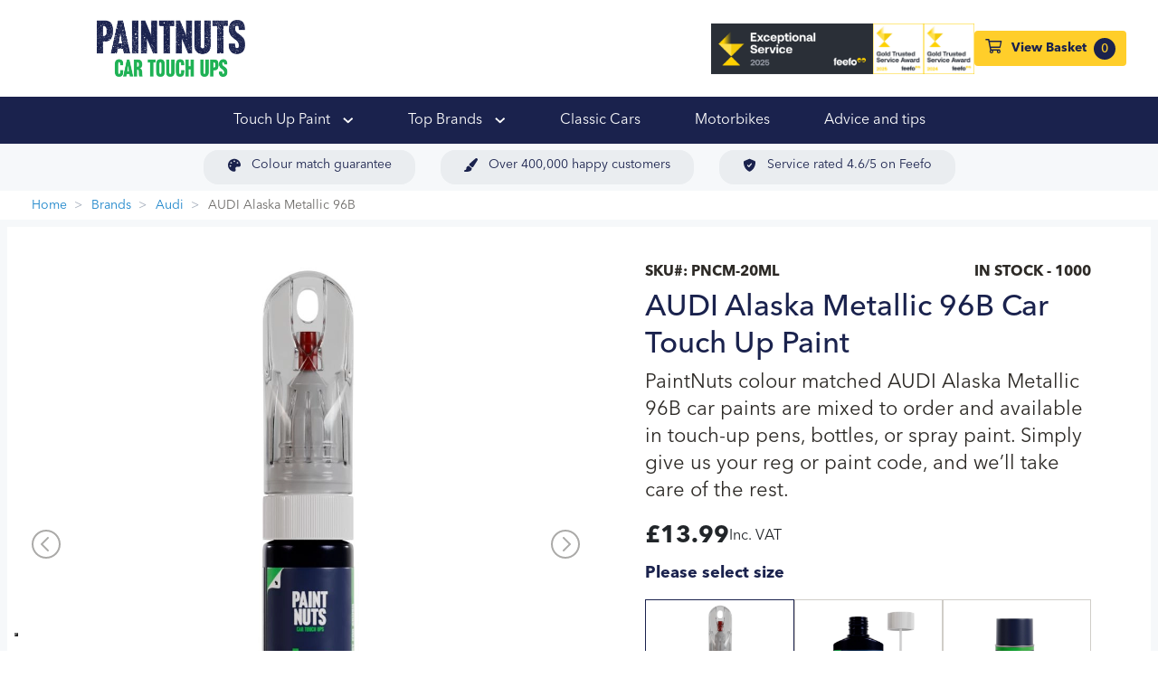

--- FILE ---
content_type: text/html; charset=UTF-8
request_url: https://www.paintnuts.co.uk/paint-by-type/brands/audi/products/audi-alaska-metallic-96b
body_size: 47124
content:
<!doctype html>
<html lang="en">
<head>
    <script type="text/javascript">
var _iub = _iub || [];
_iub.csConfiguration = _iub.csConfiguration = {"floatingPreferencesButtonDisplay":"bottom-left","siteId":3949170,"cookiePolicyId":80546495,"lang":"en-GB","emitGtmEvents":true,"googleConsentMode":"template","storage":{"useSiteId":true}};
</script>
<script type="text/javascript" src="https://cs.iubenda.com/autoblocking/3949170.js"></script>
<script type="text/javascript" src="//cdn.iubenda.com/cs/iubenda_cs.js" charset="UTF-8" async></script>

<meta charset="utf-8"><script type="text/javascript">(window.NREUM||(NREUM={})).init={privacy:{cookies_enabled:true},ajax:{deny_list:["bam.nr-data.net"]},feature_flags:["soft_nav"],distributed_tracing:{enabled:true}};(window.NREUM||(NREUM={})).loader_config={agentID:"1120341747",accountID:"244592",trustKey:"244592",xpid:"VgIDVF9RGwIAVlhWBQMEV1Q=",licenseKey:"NRBR-876839c17192a92278b",applicationID:"1029422310",browserID:"1120341747"};;/*! For license information please see nr-loader-spa-1.308.0.min.js.LICENSE.txt */
(()=>{var e,t,r={384:(e,t,r)=>{"use strict";r.d(t,{NT:()=>a,US:()=>u,Zm:()=>o,bQ:()=>d,dV:()=>c,pV:()=>l});var n=r(6154),i=r(1863),s=r(1910);const a={beacon:"bam.nr-data.net",errorBeacon:"bam.nr-data.net"};function o(){return n.gm.NREUM||(n.gm.NREUM={}),void 0===n.gm.newrelic&&(n.gm.newrelic=n.gm.NREUM),n.gm.NREUM}function c(){let e=o();return e.o||(e.o={ST:n.gm.setTimeout,SI:n.gm.setImmediate||n.gm.setInterval,CT:n.gm.clearTimeout,XHR:n.gm.XMLHttpRequest,REQ:n.gm.Request,EV:n.gm.Event,PR:n.gm.Promise,MO:n.gm.MutationObserver,FETCH:n.gm.fetch,WS:n.gm.WebSocket},(0,s.i)(...Object.values(e.o))),e}function d(e,t){let r=o();r.initializedAgents??={},t.initializedAt={ms:(0,i.t)(),date:new Date},r.initializedAgents[e]=t}function u(e,t){o()[e]=t}function l(){return function(){let e=o();const t=e.info||{};e.info={beacon:a.beacon,errorBeacon:a.errorBeacon,...t}}(),function(){let e=o();const t=e.init||{};e.init={...t}}(),c(),function(){let e=o();const t=e.loader_config||{};e.loader_config={...t}}(),o()}},782:(e,t,r)=>{"use strict";r.d(t,{T:()=>n});const n=r(860).K7.pageViewTiming},860:(e,t,r)=>{"use strict";r.d(t,{$J:()=>u,K7:()=>c,P3:()=>d,XX:()=>i,Yy:()=>o,df:()=>s,qY:()=>n,v4:()=>a});const n="events",i="jserrors",s="browser/blobs",a="rum",o="browser/logs",c={ajax:"ajax",genericEvents:"generic_events",jserrors:i,logging:"logging",metrics:"metrics",pageAction:"page_action",pageViewEvent:"page_view_event",pageViewTiming:"page_view_timing",sessionReplay:"session_replay",sessionTrace:"session_trace",softNav:"soft_navigations",spa:"spa"},d={[c.pageViewEvent]:1,[c.pageViewTiming]:2,[c.metrics]:3,[c.jserrors]:4,[c.spa]:5,[c.ajax]:6,[c.sessionTrace]:7,[c.softNav]:8,[c.sessionReplay]:9,[c.logging]:10,[c.genericEvents]:11},u={[c.pageViewEvent]:a,[c.pageViewTiming]:n,[c.ajax]:n,[c.spa]:n,[c.softNav]:n,[c.metrics]:i,[c.jserrors]:i,[c.sessionTrace]:s,[c.sessionReplay]:s,[c.logging]:o,[c.genericEvents]:"ins"}},944:(e,t,r)=>{"use strict";r.d(t,{R:()=>i});var n=r(3241);function i(e,t){"function"==typeof console.debug&&(console.debug("New Relic Warning: https://github.com/newrelic/newrelic-browser-agent/blob/main/docs/warning-codes.md#".concat(e),t),(0,n.W)({agentIdentifier:null,drained:null,type:"data",name:"warn",feature:"warn",data:{code:e,secondary:t}}))}},993:(e,t,r)=>{"use strict";r.d(t,{A$:()=>s,ET:()=>a,TZ:()=>o,p_:()=>i});var n=r(860);const i={ERROR:"ERROR",WARN:"WARN",INFO:"INFO",DEBUG:"DEBUG",TRACE:"TRACE"},s={OFF:0,ERROR:1,WARN:2,INFO:3,DEBUG:4,TRACE:5},a="log",o=n.K7.logging},1541:(e,t,r)=>{"use strict";r.d(t,{U:()=>i,f:()=>n});const n={MFE:"MFE",BA:"BA"};function i(e,t){if(2!==t?.harvestEndpointVersion)return{};const r=t.agentRef.runtime.appMetadata.agents[0].entityGuid;return e?{"source.id":e.id,"source.name":e.name,"source.type":e.type,"parent.id":e.parent?.id||r,"parent.type":e.parent?.type||n.BA}:{"entity.guid":r,appId:t.agentRef.info.applicationID}}},1687:(e,t,r)=>{"use strict";r.d(t,{Ak:()=>d,Ze:()=>h,x3:()=>u});var n=r(3241),i=r(7836),s=r(3606),a=r(860),o=r(2646);const c={};function d(e,t){const r={staged:!1,priority:a.P3[t]||0};l(e),c[e].get(t)||c[e].set(t,r)}function u(e,t){e&&c[e]&&(c[e].get(t)&&c[e].delete(t),p(e,t,!1),c[e].size&&f(e))}function l(e){if(!e)throw new Error("agentIdentifier required");c[e]||(c[e]=new Map)}function h(e="",t="feature",r=!1){if(l(e),!e||!c[e].get(t)||r)return p(e,t);c[e].get(t).staged=!0,f(e)}function f(e){const t=Array.from(c[e]);t.every(([e,t])=>t.staged)&&(t.sort((e,t)=>e[1].priority-t[1].priority),t.forEach(([t])=>{c[e].delete(t),p(e,t)}))}function p(e,t,r=!0){const a=e?i.ee.get(e):i.ee,c=s.i.handlers;if(!a.aborted&&a.backlog&&c){if((0,n.W)({agentIdentifier:e,type:"lifecycle",name:"drain",feature:t}),r){const e=a.backlog[t],r=c[t];if(r){for(let t=0;e&&t<e.length;++t)g(e[t],r);Object.entries(r).forEach(([e,t])=>{Object.values(t||{}).forEach(t=>{t[0]?.on&&t[0]?.context()instanceof o.y&&t[0].on(e,t[1])})})}}a.isolatedBacklog||delete c[t],a.backlog[t]=null,a.emit("drain-"+t,[])}}function g(e,t){var r=e[1];Object.values(t[r]||{}).forEach(t=>{var r=e[0];if(t[0]===r){var n=t[1],i=e[3],s=e[2];n.apply(i,s)}})}},1738:(e,t,r)=>{"use strict";r.d(t,{U:()=>f,Y:()=>h});var n=r(3241),i=r(9908),s=r(1863),a=r(944),o=r(5701),c=r(3969),d=r(8362),u=r(860),l=r(4261);function h(e,t,r,s){const h=s||r;!h||h[e]&&h[e]!==d.d.prototype[e]||(h[e]=function(){(0,i.p)(c.xV,["API/"+e+"/called"],void 0,u.K7.metrics,r.ee),(0,n.W)({agentIdentifier:r.agentIdentifier,drained:!!o.B?.[r.agentIdentifier],type:"data",name:"api",feature:l.Pl+e,data:{}});try{return t.apply(this,arguments)}catch(e){(0,a.R)(23,e)}})}function f(e,t,r,n,a){const o=e.info;null===r?delete o.jsAttributes[t]:o.jsAttributes[t]=r,(a||null===r)&&(0,i.p)(l.Pl+n,[(0,s.t)(),t,r],void 0,"session",e.ee)}},1741:(e,t,r)=>{"use strict";r.d(t,{W:()=>s});var n=r(944),i=r(4261);class s{#e(e,...t){if(this[e]!==s.prototype[e])return this[e](...t);(0,n.R)(35,e)}addPageAction(e,t){return this.#e(i.hG,e,t)}register(e){return this.#e(i.eY,e)}recordCustomEvent(e,t){return this.#e(i.fF,e,t)}setPageViewName(e,t){return this.#e(i.Fw,e,t)}setCustomAttribute(e,t,r){return this.#e(i.cD,e,t,r)}noticeError(e,t){return this.#e(i.o5,e,t)}setUserId(e,t=!1){return this.#e(i.Dl,e,t)}setApplicationVersion(e){return this.#e(i.nb,e)}setErrorHandler(e){return this.#e(i.bt,e)}addRelease(e,t){return this.#e(i.k6,e,t)}log(e,t){return this.#e(i.$9,e,t)}start(){return this.#e(i.d3)}finished(e){return this.#e(i.BL,e)}recordReplay(){return this.#e(i.CH)}pauseReplay(){return this.#e(i.Tb)}addToTrace(e){return this.#e(i.U2,e)}setCurrentRouteName(e){return this.#e(i.PA,e)}interaction(e){return this.#e(i.dT,e)}wrapLogger(e,t,r){return this.#e(i.Wb,e,t,r)}measure(e,t){return this.#e(i.V1,e,t)}consent(e){return this.#e(i.Pv,e)}}},1863:(e,t,r)=>{"use strict";function n(){return Math.floor(performance.now())}r.d(t,{t:()=>n})},1910:(e,t,r)=>{"use strict";r.d(t,{i:()=>s});var n=r(944);const i=new Map;function s(...e){return e.every(e=>{if(i.has(e))return i.get(e);const t="function"==typeof e?e.toString():"",r=t.includes("[native code]"),s=t.includes("nrWrapper");return r||s||(0,n.R)(64,e?.name||t),i.set(e,r),r})}},2555:(e,t,r)=>{"use strict";r.d(t,{D:()=>o,f:()=>a});var n=r(384),i=r(8122);const s={beacon:n.NT.beacon,errorBeacon:n.NT.errorBeacon,licenseKey:void 0,applicationID:void 0,sa:void 0,queueTime:void 0,applicationTime:void 0,ttGuid:void 0,user:void 0,account:void 0,product:void 0,extra:void 0,jsAttributes:{},userAttributes:void 0,atts:void 0,transactionName:void 0,tNamePlain:void 0};function a(e){try{return!!e.licenseKey&&!!e.errorBeacon&&!!e.applicationID}catch(e){return!1}}const o=e=>(0,i.a)(e,s)},2614:(e,t,r)=>{"use strict";r.d(t,{BB:()=>a,H3:()=>n,g:()=>d,iL:()=>c,tS:()=>o,uh:()=>i,wk:()=>s});const n="NRBA",i="SESSION",s=144e5,a=18e5,o={STARTED:"session-started",PAUSE:"session-pause",RESET:"session-reset",RESUME:"session-resume",UPDATE:"session-update"},c={SAME_TAB:"same-tab",CROSS_TAB:"cross-tab"},d={OFF:0,FULL:1,ERROR:2}},2646:(e,t,r)=>{"use strict";r.d(t,{y:()=>n});class n{constructor(e){this.contextId=e}}},2843:(e,t,r)=>{"use strict";r.d(t,{G:()=>s,u:()=>i});var n=r(3878);function i(e,t=!1,r,i){(0,n.DD)("visibilitychange",function(){if(t)return void("hidden"===document.visibilityState&&e());e(document.visibilityState)},r,i)}function s(e,t,r){(0,n.sp)("pagehide",e,t,r)}},3241:(e,t,r)=>{"use strict";r.d(t,{W:()=>s});var n=r(6154);const i="newrelic";function s(e={}){try{n.gm.dispatchEvent(new CustomEvent(i,{detail:e}))}catch(e){}}},3304:(e,t,r)=>{"use strict";r.d(t,{A:()=>s});var n=r(7836);const i=()=>{const e=new WeakSet;return(t,r)=>{if("object"==typeof r&&null!==r){if(e.has(r))return;e.add(r)}return r}};function s(e){try{return JSON.stringify(e,i())??""}catch(e){try{n.ee.emit("internal-error",[e])}catch(e){}return""}}},3333:(e,t,r)=>{"use strict";r.d(t,{$v:()=>u,TZ:()=>n,Xh:()=>c,Zp:()=>i,kd:()=>d,mq:()=>o,nf:()=>a,qN:()=>s});const n=r(860).K7.genericEvents,i=["auxclick","click","copy","keydown","paste","scrollend"],s=["focus","blur"],a=4,o=1e3,c=2e3,d=["PageAction","UserAction","BrowserPerformance"],u={RESOURCES:"experimental.resources",REGISTER:"register"}},3434:(e,t,r)=>{"use strict";r.d(t,{Jt:()=>s,YM:()=>d});var n=r(7836),i=r(5607);const s="nr@original:".concat(i.W),a=50;var o=Object.prototype.hasOwnProperty,c=!1;function d(e,t){return e||(e=n.ee),r.inPlace=function(e,t,n,i,s){n||(n="");const a="-"===n.charAt(0);for(let o=0;o<t.length;o++){const c=t[o],d=e[c];l(d)||(e[c]=r(d,a?c+n:n,i,c,s))}},r.flag=s,r;function r(t,r,n,c,d){return l(t)?t:(r||(r=""),nrWrapper[s]=t,function(e,t,r){if(Object.defineProperty&&Object.keys)try{return Object.keys(e).forEach(function(r){Object.defineProperty(t,r,{get:function(){return e[r]},set:function(t){return e[r]=t,t}})}),t}catch(e){u([e],r)}for(var n in e)o.call(e,n)&&(t[n]=e[n])}(t,nrWrapper,e),nrWrapper);function nrWrapper(){var s,o,l,h;let f;try{o=this,s=[...arguments],l="function"==typeof n?n(s,o):n||{}}catch(t){u([t,"",[s,o,c],l],e)}i(r+"start",[s,o,c],l,d);const p=performance.now();let g;try{return h=t.apply(o,s),g=performance.now(),h}catch(e){throw g=performance.now(),i(r+"err",[s,o,e],l,d),f=e,f}finally{const e=g-p,t={start:p,end:g,duration:e,isLongTask:e>=a,methodName:c,thrownError:f};t.isLongTask&&i("long-task",[t,o],l,d),i(r+"end",[s,o,h],l,d)}}}function i(r,n,i,s){if(!c||t){var a=c;c=!0;try{e.emit(r,n,i,t,s)}catch(t){u([t,r,n,i],e)}c=a}}}function u(e,t){t||(t=n.ee);try{t.emit("internal-error",e)}catch(e){}}function l(e){return!(e&&"function"==typeof e&&e.apply&&!e[s])}},3606:(e,t,r)=>{"use strict";r.d(t,{i:()=>s});var n=r(9908);s.on=a;var i=s.handlers={};function s(e,t,r,s){a(s||n.d,i,e,t,r)}function a(e,t,r,i,s){s||(s="feature"),e||(e=n.d);var a=t[s]=t[s]||{};(a[r]=a[r]||[]).push([e,i])}},3738:(e,t,r)=>{"use strict";r.d(t,{He:()=>i,Kp:()=>o,Lc:()=>d,Rz:()=>u,TZ:()=>n,bD:()=>s,d3:()=>a,jx:()=>l,sl:()=>h,uP:()=>c});const n=r(860).K7.sessionTrace,i="bstResource",s="resource",a="-start",o="-end",c="fn"+a,d="fn"+o,u="pushState",l=1e3,h=3e4},3785:(e,t,r)=>{"use strict";r.d(t,{R:()=>c,b:()=>d});var n=r(9908),i=r(1863),s=r(860),a=r(3969),o=r(993);function c(e,t,r={},c=o.p_.INFO,d=!0,u,l=(0,i.t)()){(0,n.p)(a.xV,["API/logging/".concat(c.toLowerCase(),"/called")],void 0,s.K7.metrics,e),(0,n.p)(o.ET,[l,t,r,c,d,u],void 0,s.K7.logging,e)}function d(e){return"string"==typeof e&&Object.values(o.p_).some(t=>t===e.toUpperCase().trim())}},3878:(e,t,r)=>{"use strict";function n(e,t){return{capture:e,passive:!1,signal:t}}function i(e,t,r=!1,i){window.addEventListener(e,t,n(r,i))}function s(e,t,r=!1,i){document.addEventListener(e,t,n(r,i))}r.d(t,{DD:()=>s,jT:()=>n,sp:()=>i})},3962:(e,t,r)=>{"use strict";r.d(t,{AM:()=>a,O2:()=>l,OV:()=>s,Qu:()=>h,TZ:()=>c,ih:()=>f,pP:()=>o,t1:()=>u,tC:()=>i,wD:()=>d});var n=r(860);const i=["click","keydown","submit"],s="popstate",a="api",o="initialPageLoad",c=n.K7.softNav,d=5e3,u=500,l={INITIAL_PAGE_LOAD:"",ROUTE_CHANGE:1,UNSPECIFIED:2},h={INTERACTION:1,AJAX:2,CUSTOM_END:3,CUSTOM_TRACER:4},f={IP:"in progress",PF:"pending finish",FIN:"finished",CAN:"cancelled"}},3969:(e,t,r)=>{"use strict";r.d(t,{TZ:()=>n,XG:()=>o,rs:()=>i,xV:()=>a,z_:()=>s});const n=r(860).K7.metrics,i="sm",s="cm",a="storeSupportabilityMetrics",o="storeEventMetrics"},4234:(e,t,r)=>{"use strict";r.d(t,{W:()=>s});var n=r(7836),i=r(1687);class s{constructor(e,t){this.agentIdentifier=e,this.ee=n.ee.get(e),this.featureName=t,this.blocked=!1}deregisterDrain(){(0,i.x3)(this.agentIdentifier,this.featureName)}}},4261:(e,t,r)=>{"use strict";r.d(t,{$9:()=>u,BL:()=>c,CH:()=>p,Dl:()=>R,Fw:()=>w,PA:()=>v,Pl:()=>n,Pv:()=>A,Tb:()=>h,U2:()=>a,V1:()=>E,Wb:()=>T,bt:()=>y,cD:()=>b,d3:()=>x,dT:()=>d,eY:()=>g,fF:()=>f,hG:()=>s,hw:()=>i,k6:()=>o,nb:()=>m,o5:()=>l});const n="api-",i=n+"ixn-",s="addPageAction",a="addToTrace",o="addRelease",c="finished",d="interaction",u="log",l="noticeError",h="pauseReplay",f="recordCustomEvent",p="recordReplay",g="register",m="setApplicationVersion",v="setCurrentRouteName",b="setCustomAttribute",y="setErrorHandler",w="setPageViewName",R="setUserId",x="start",T="wrapLogger",E="measure",A="consent"},5205:(e,t,r)=>{"use strict";r.d(t,{j:()=>S});var n=r(384),i=r(1741);var s=r(2555),a=r(3333);const o=e=>{if(!e||"string"!=typeof e)return!1;try{document.createDocumentFragment().querySelector(e)}catch{return!1}return!0};var c=r(2614),d=r(944),u=r(8122);const l="[data-nr-mask]",h=e=>(0,u.a)(e,(()=>{const e={feature_flags:[],experimental:{allow_registered_children:!1,resources:!1},mask_selector:"*",block_selector:"[data-nr-block]",mask_input_options:{color:!1,date:!1,"datetime-local":!1,email:!1,month:!1,number:!1,range:!1,search:!1,tel:!1,text:!1,time:!1,url:!1,week:!1,textarea:!1,select:!1,password:!0}};return{ajax:{deny_list:void 0,block_internal:!0,enabled:!0,autoStart:!0},api:{get allow_registered_children(){return e.feature_flags.includes(a.$v.REGISTER)||e.experimental.allow_registered_children},set allow_registered_children(t){e.experimental.allow_registered_children=t},duplicate_registered_data:!1},browser_consent_mode:{enabled:!1},distributed_tracing:{enabled:void 0,exclude_newrelic_header:void 0,cors_use_newrelic_header:void 0,cors_use_tracecontext_headers:void 0,allowed_origins:void 0},get feature_flags(){return e.feature_flags},set feature_flags(t){e.feature_flags=t},generic_events:{enabled:!0,autoStart:!0},harvest:{interval:30},jserrors:{enabled:!0,autoStart:!0},logging:{enabled:!0,autoStart:!0},metrics:{enabled:!0,autoStart:!0},obfuscate:void 0,page_action:{enabled:!0},page_view_event:{enabled:!0,autoStart:!0},page_view_timing:{enabled:!0,autoStart:!0},performance:{capture_marks:!1,capture_measures:!1,capture_detail:!0,resources:{get enabled(){return e.feature_flags.includes(a.$v.RESOURCES)||e.experimental.resources},set enabled(t){e.experimental.resources=t},asset_types:[],first_party_domains:[],ignore_newrelic:!0}},privacy:{cookies_enabled:!0},proxy:{assets:void 0,beacon:void 0},session:{expiresMs:c.wk,inactiveMs:c.BB},session_replay:{autoStart:!0,enabled:!1,preload:!1,sampling_rate:10,error_sampling_rate:100,collect_fonts:!1,inline_images:!1,fix_stylesheets:!0,mask_all_inputs:!0,get mask_text_selector(){return e.mask_selector},set mask_text_selector(t){o(t)?e.mask_selector="".concat(t,",").concat(l):""===t||null===t?e.mask_selector=l:(0,d.R)(5,t)},get block_class(){return"nr-block"},get ignore_class(){return"nr-ignore"},get mask_text_class(){return"nr-mask"},get block_selector(){return e.block_selector},set block_selector(t){o(t)?e.block_selector+=",".concat(t):""!==t&&(0,d.R)(6,t)},get mask_input_options(){return e.mask_input_options},set mask_input_options(t){t&&"object"==typeof t?e.mask_input_options={...t,password:!0}:(0,d.R)(7,t)}},session_trace:{enabled:!0,autoStart:!0},soft_navigations:{enabled:!0,autoStart:!0},spa:{enabled:!0,autoStart:!0},ssl:void 0,user_actions:{enabled:!0,elementAttributes:["id","className","tagName","type"]}}})());var f=r(6154),p=r(9324);let g=0;const m={buildEnv:p.F3,distMethod:p.Xs,version:p.xv,originTime:f.WN},v={consented:!1},b={appMetadata:{},get consented(){return this.session?.state?.consent||v.consented},set consented(e){v.consented=e},customTransaction:void 0,denyList:void 0,disabled:!1,harvester:void 0,isolatedBacklog:!1,isRecording:!1,loaderType:void 0,maxBytes:3e4,obfuscator:void 0,onerror:void 0,ptid:void 0,releaseIds:{},session:void 0,timeKeeper:void 0,registeredEntities:[],jsAttributesMetadata:{bytes:0},get harvestCount(){return++g}},y=e=>{const t=(0,u.a)(e,b),r=Object.keys(m).reduce((e,t)=>(e[t]={value:m[t],writable:!1,configurable:!0,enumerable:!0},e),{});return Object.defineProperties(t,r)};var w=r(5701);const R=e=>{const t=e.startsWith("http");e+="/",r.p=t?e:"https://"+e};var x=r(7836),T=r(3241);const E={accountID:void 0,trustKey:void 0,agentID:void 0,licenseKey:void 0,applicationID:void 0,xpid:void 0},A=e=>(0,u.a)(e,E),_=new Set;function S(e,t={},r,a){let{init:o,info:c,loader_config:d,runtime:u={},exposed:l=!0}=t;if(!c){const e=(0,n.pV)();o=e.init,c=e.info,d=e.loader_config}e.init=h(o||{}),e.loader_config=A(d||{}),c.jsAttributes??={},f.bv&&(c.jsAttributes.isWorker=!0),e.info=(0,s.D)(c);const p=e.init,g=[c.beacon,c.errorBeacon];_.has(e.agentIdentifier)||(p.proxy.assets&&(R(p.proxy.assets),g.push(p.proxy.assets)),p.proxy.beacon&&g.push(p.proxy.beacon),e.beacons=[...g],function(e){const t=(0,n.pV)();Object.getOwnPropertyNames(i.W.prototype).forEach(r=>{const n=i.W.prototype[r];if("function"!=typeof n||"constructor"===n)return;let s=t[r];e[r]&&!1!==e.exposed&&"micro-agent"!==e.runtime?.loaderType&&(t[r]=(...t)=>{const n=e[r](...t);return s?s(...t):n})})}(e),(0,n.US)("activatedFeatures",w.B)),u.denyList=[...p.ajax.deny_list||[],...p.ajax.block_internal?g:[]],u.ptid=e.agentIdentifier,u.loaderType=r,e.runtime=y(u),_.has(e.agentIdentifier)||(e.ee=x.ee.get(e.agentIdentifier),e.exposed=l,(0,T.W)({agentIdentifier:e.agentIdentifier,drained:!!w.B?.[e.agentIdentifier],type:"lifecycle",name:"initialize",feature:void 0,data:e.config})),_.add(e.agentIdentifier)}},5270:(e,t,r)=>{"use strict";r.d(t,{Aw:()=>a,SR:()=>s,rF:()=>o});var n=r(384),i=r(7767);function s(e){return!!(0,n.dV)().o.MO&&(0,i.V)(e)&&!0===e?.session_trace.enabled}function a(e){return!0===e?.session_replay.preload&&s(e)}function o(e,t){try{if("string"==typeof t?.type){if("password"===t.type.toLowerCase())return"*".repeat(e?.length||0);if(void 0!==t?.dataset?.nrUnmask||t?.classList?.contains("nr-unmask"))return e}}catch(e){}return"string"==typeof e?e.replace(/[\S]/g,"*"):"*".repeat(e?.length||0)}},5289:(e,t,r)=>{"use strict";r.d(t,{GG:()=>a,Qr:()=>c,sB:()=>o});var n=r(3878),i=r(6389);function s(){return"undefined"==typeof document||"complete"===document.readyState}function a(e,t){if(s())return e();const r=(0,i.J)(e),a=setInterval(()=>{s()&&(clearInterval(a),r())},500);(0,n.sp)("load",r,t)}function o(e){if(s())return e();(0,n.DD)("DOMContentLoaded",e)}function c(e){if(s())return e();(0,n.sp)("popstate",e)}},5607:(e,t,r)=>{"use strict";r.d(t,{W:()=>n});const n=(0,r(9566).bz)()},5701:(e,t,r)=>{"use strict";r.d(t,{B:()=>s,t:()=>a});var n=r(3241);const i=new Set,s={};function a(e,t){const r=t.agentIdentifier;s[r]??={},e&&"object"==typeof e&&(i.has(r)||(t.ee.emit("rumresp",[e]),s[r]=e,i.add(r),(0,n.W)({agentIdentifier:r,loaded:!0,drained:!0,type:"lifecycle",name:"load",feature:void 0,data:e})))}},6154:(e,t,r)=>{"use strict";r.d(t,{OF:()=>d,RI:()=>i,WN:()=>h,bv:()=>s,eN:()=>f,gm:()=>a,lR:()=>l,m:()=>c,mw:()=>o,sb:()=>u});var n=r(1863);const i="undefined"!=typeof window&&!!window.document,s="undefined"!=typeof WorkerGlobalScope&&("undefined"!=typeof self&&self instanceof WorkerGlobalScope&&self.navigator instanceof WorkerNavigator||"undefined"!=typeof globalThis&&globalThis instanceof WorkerGlobalScope&&globalThis.navigator instanceof WorkerNavigator),a=i?window:"undefined"!=typeof WorkerGlobalScope&&("undefined"!=typeof self&&self instanceof WorkerGlobalScope&&self||"undefined"!=typeof globalThis&&globalThis instanceof WorkerGlobalScope&&globalThis),o=Boolean("hidden"===a?.document?.visibilityState),c=""+a?.location,d=/iPad|iPhone|iPod/.test(a.navigator?.userAgent),u=d&&"undefined"==typeof SharedWorker,l=(()=>{const e=a.navigator?.userAgent?.match(/Firefox[/\s](\d+\.\d+)/);return Array.isArray(e)&&e.length>=2?+e[1]:0})(),h=Date.now()-(0,n.t)(),f=()=>"undefined"!=typeof PerformanceNavigationTiming&&a?.performance?.getEntriesByType("navigation")?.[0]?.responseStart},6344:(e,t,r)=>{"use strict";r.d(t,{BB:()=>u,Qb:()=>l,TZ:()=>i,Ug:()=>a,Vh:()=>s,_s:()=>o,bc:()=>d,yP:()=>c});var n=r(2614);const i=r(860).K7.sessionReplay,s="errorDuringReplay",a=.12,o={DomContentLoaded:0,Load:1,FullSnapshot:2,IncrementalSnapshot:3,Meta:4,Custom:5},c={[n.g.ERROR]:15e3,[n.g.FULL]:3e5,[n.g.OFF]:0},d={RESET:{message:"Session was reset",sm:"Reset"},IMPORT:{message:"Recorder failed to import",sm:"Import"},TOO_MANY:{message:"429: Too Many Requests",sm:"Too-Many"},TOO_BIG:{message:"Payload was too large",sm:"Too-Big"},CROSS_TAB:{message:"Session Entity was set to OFF on another tab",sm:"Cross-Tab"},ENTITLEMENTS:{message:"Session Replay is not allowed and will not be started",sm:"Entitlement"}},u=5e3,l={API:"api",RESUME:"resume",SWITCH_TO_FULL:"switchToFull",INITIALIZE:"initialize",PRELOAD:"preload"}},6389:(e,t,r)=>{"use strict";function n(e,t=500,r={}){const n=r?.leading||!1;let i;return(...r)=>{n&&void 0===i&&(e.apply(this,r),i=setTimeout(()=>{i=clearTimeout(i)},t)),n||(clearTimeout(i),i=setTimeout(()=>{e.apply(this,r)},t))}}function i(e){let t=!1;return(...r)=>{t||(t=!0,e.apply(this,r))}}r.d(t,{J:()=>i,s:()=>n})},6630:(e,t,r)=>{"use strict";r.d(t,{T:()=>n});const n=r(860).K7.pageViewEvent},6774:(e,t,r)=>{"use strict";r.d(t,{T:()=>n});const n=r(860).K7.jserrors},7295:(e,t,r)=>{"use strict";r.d(t,{Xv:()=>a,gX:()=>i,iW:()=>s});var n=[];function i(e){if(!e||s(e))return!1;if(0===n.length)return!0;if("*"===n[0].hostname)return!1;for(var t=0;t<n.length;t++){var r=n[t];if(r.hostname.test(e.hostname)&&r.pathname.test(e.pathname))return!1}return!0}function s(e){return void 0===e.hostname}function a(e){if(n=[],e&&e.length)for(var t=0;t<e.length;t++){let r=e[t];if(!r)continue;if("*"===r)return void(n=[{hostname:"*"}]);0===r.indexOf("http://")?r=r.substring(7):0===r.indexOf("https://")&&(r=r.substring(8));const i=r.indexOf("/");let s,a;i>0?(s=r.substring(0,i),a=r.substring(i)):(s=r,a="*");let[c]=s.split(":");n.push({hostname:o(c),pathname:o(a,!0)})}}function o(e,t=!1){const r=e.replace(/[.+?^${}()|[\]\\]/g,e=>"\\"+e).replace(/\*/g,".*?");return new RegExp((t?"^":"")+r+"$")}},7485:(e,t,r)=>{"use strict";r.d(t,{D:()=>i});var n=r(6154);function i(e){if(0===(e||"").indexOf("data:"))return{protocol:"data"};try{const t=new URL(e,location.href),r={port:t.port,hostname:t.hostname,pathname:t.pathname,search:t.search,protocol:t.protocol.slice(0,t.protocol.indexOf(":")),sameOrigin:t.protocol===n.gm?.location?.protocol&&t.host===n.gm?.location?.host};return r.port&&""!==r.port||("http:"===t.protocol&&(r.port="80"),"https:"===t.protocol&&(r.port="443")),r.pathname&&""!==r.pathname?r.pathname.startsWith("/")||(r.pathname="/".concat(r.pathname)):r.pathname="/",r}catch(e){return{}}}},7699:(e,t,r)=>{"use strict";r.d(t,{It:()=>s,KC:()=>o,No:()=>i,qh:()=>a});var n=r(860);const i=16e3,s=1e6,a="SESSION_ERROR",o={[n.K7.logging]:!0,[n.K7.genericEvents]:!1,[n.K7.jserrors]:!1,[n.K7.ajax]:!1}},7767:(e,t,r)=>{"use strict";r.d(t,{V:()=>i});var n=r(6154);const i=e=>n.RI&&!0===e?.privacy.cookies_enabled},7836:(e,t,r)=>{"use strict";r.d(t,{P:()=>o,ee:()=>c});var n=r(384),i=r(8990),s=r(2646),a=r(5607);const o="nr@context:".concat(a.W),c=function e(t,r){var n={},a={},u={},l=!1;try{l=16===r.length&&d.initializedAgents?.[r]?.runtime.isolatedBacklog}catch(e){}var h={on:p,addEventListener:p,removeEventListener:function(e,t){var r=n[e];if(!r)return;for(var i=0;i<r.length;i++)r[i]===t&&r.splice(i,1)},emit:function(e,r,n,i,s){!1!==s&&(s=!0);if(c.aborted&&!i)return;t&&s&&t.emit(e,r,n);var o=f(n);g(e).forEach(e=>{e.apply(o,r)});var d=v()[a[e]];d&&d.push([h,e,r,o]);return o},get:m,listeners:g,context:f,buffer:function(e,t){const r=v();if(t=t||"feature",h.aborted)return;Object.entries(e||{}).forEach(([e,n])=>{a[n]=t,t in r||(r[t]=[])})},abort:function(){h._aborted=!0,Object.keys(h.backlog).forEach(e=>{delete h.backlog[e]})},isBuffering:function(e){return!!v()[a[e]]},debugId:r,backlog:l?{}:t&&"object"==typeof t.backlog?t.backlog:{},isolatedBacklog:l};return Object.defineProperty(h,"aborted",{get:()=>{let e=h._aborted||!1;return e||(t&&(e=t.aborted),e)}}),h;function f(e){return e&&e instanceof s.y?e:e?(0,i.I)(e,o,()=>new s.y(o)):new s.y(o)}function p(e,t){n[e]=g(e).concat(t)}function g(e){return n[e]||[]}function m(t){return u[t]=u[t]||e(h,t)}function v(){return h.backlog}}(void 0,"globalEE"),d=(0,n.Zm)();d.ee||(d.ee=c)},8122:(e,t,r)=>{"use strict";r.d(t,{a:()=>i});var n=r(944);function i(e,t){try{if(!e||"object"!=typeof e)return(0,n.R)(3);if(!t||"object"!=typeof t)return(0,n.R)(4);const r=Object.create(Object.getPrototypeOf(t),Object.getOwnPropertyDescriptors(t)),s=0===Object.keys(r).length?e:r;for(let a in s)if(void 0!==e[a])try{if(null===e[a]){r[a]=null;continue}Array.isArray(e[a])&&Array.isArray(t[a])?r[a]=Array.from(new Set([...e[a],...t[a]])):"object"==typeof e[a]&&"object"==typeof t[a]?r[a]=i(e[a],t[a]):r[a]=e[a]}catch(e){r[a]||(0,n.R)(1,e)}return r}catch(e){(0,n.R)(2,e)}}},8139:(e,t,r)=>{"use strict";r.d(t,{u:()=>h});var n=r(7836),i=r(3434),s=r(8990),a=r(6154);const o={},c=a.gm.XMLHttpRequest,d="addEventListener",u="removeEventListener",l="nr@wrapped:".concat(n.P);function h(e){var t=function(e){return(e||n.ee).get("events")}(e);if(o[t.debugId]++)return t;o[t.debugId]=1;var r=(0,i.YM)(t,!0);function h(e){r.inPlace(e,[d,u],"-",p)}function p(e,t){return e[1]}return"getPrototypeOf"in Object&&(a.RI&&f(document,h),c&&f(c.prototype,h),f(a.gm,h)),t.on(d+"-start",function(e,t){var n=e[1];if(null!==n&&("function"==typeof n||"object"==typeof n)&&"newrelic"!==e[0]){var i=(0,s.I)(n,l,function(){var e={object:function(){if("function"!=typeof n.handleEvent)return;return n.handleEvent.apply(n,arguments)},function:n}[typeof n];return e?r(e,"fn-",null,e.name||"anonymous"):n});this.wrapped=e[1]=i}}),t.on(u+"-start",function(e){e[1]=this.wrapped||e[1]}),t}function f(e,t,...r){let n=e;for(;"object"==typeof n&&!Object.prototype.hasOwnProperty.call(n,d);)n=Object.getPrototypeOf(n);n&&t(n,...r)}},8362:(e,t,r)=>{"use strict";r.d(t,{d:()=>s});var n=r(9566),i=r(1741);class s extends i.W{agentIdentifier=(0,n.LA)(16)}},8374:(e,t,r)=>{r.nc=(()=>{try{return document?.currentScript?.nonce}catch(e){}return""})()},8990:(e,t,r)=>{"use strict";r.d(t,{I:()=>i});var n=Object.prototype.hasOwnProperty;function i(e,t,r){if(n.call(e,t))return e[t];var i=r();if(Object.defineProperty&&Object.keys)try{return Object.defineProperty(e,t,{value:i,writable:!0,enumerable:!1}),i}catch(e){}return e[t]=i,i}},9119:(e,t,r)=>{"use strict";r.d(t,{L:()=>s});var n=/([^?#]*)[^#]*(#[^?]*|$).*/,i=/([^?#]*)().*/;function s(e,t){return e?e.replace(t?n:i,"$1$2"):e}},9300:(e,t,r)=>{"use strict";r.d(t,{T:()=>n});const n=r(860).K7.ajax},9324:(e,t,r)=>{"use strict";r.d(t,{AJ:()=>a,F3:()=>i,Xs:()=>s,Yq:()=>o,xv:()=>n});const n="1.308.0",i="PROD",s="CDN",a="@newrelic/rrweb",o="1.0.1"},9566:(e,t,r)=>{"use strict";r.d(t,{LA:()=>o,ZF:()=>c,bz:()=>a,el:()=>d});var n=r(6154);const i="xxxxxxxx-xxxx-4xxx-yxxx-xxxxxxxxxxxx";function s(e,t){return e?15&e[t]:16*Math.random()|0}function a(){const e=n.gm?.crypto||n.gm?.msCrypto;let t,r=0;return e&&e.getRandomValues&&(t=e.getRandomValues(new Uint8Array(30))),i.split("").map(e=>"x"===e?s(t,r++).toString(16):"y"===e?(3&s()|8).toString(16):e).join("")}function o(e){const t=n.gm?.crypto||n.gm?.msCrypto;let r,i=0;t&&t.getRandomValues&&(r=t.getRandomValues(new Uint8Array(e)));const a=[];for(var o=0;o<e;o++)a.push(s(r,i++).toString(16));return a.join("")}function c(){return o(16)}function d(){return o(32)}},9908:(e,t,r)=>{"use strict";r.d(t,{d:()=>n,p:()=>i});var n=r(7836).ee.get("handle");function i(e,t,r,i,s){s?(s.buffer([e],i),s.emit(e,t,r)):(n.buffer([e],i),n.emit(e,t,r))}}},n={};function i(e){var t=n[e];if(void 0!==t)return t.exports;var s=n[e]={exports:{}};return r[e](s,s.exports,i),s.exports}i.m=r,i.d=(e,t)=>{for(var r in t)i.o(t,r)&&!i.o(e,r)&&Object.defineProperty(e,r,{enumerable:!0,get:t[r]})},i.f={},i.e=e=>Promise.all(Object.keys(i.f).reduce((t,r)=>(i.f[r](e,t),t),[])),i.u=e=>({212:"nr-spa-compressor",249:"nr-spa-recorder",478:"nr-spa"}[e]+"-1.308.0.min.js"),i.o=(e,t)=>Object.prototype.hasOwnProperty.call(e,t),e={},t="NRBA-1.308.0.PROD:",i.l=(r,n,s,a)=>{if(e[r])e[r].push(n);else{var o,c;if(void 0!==s)for(var d=document.getElementsByTagName("script"),u=0;u<d.length;u++){var l=d[u];if(l.getAttribute("src")==r||l.getAttribute("data-webpack")==t+s){o=l;break}}if(!o){c=!0;var h={478:"sha512-RSfSVnmHk59T/uIPbdSE0LPeqcEdF4/+XhfJdBuccH5rYMOEZDhFdtnh6X6nJk7hGpzHd9Ujhsy7lZEz/ORYCQ==",249:"sha512-ehJXhmntm85NSqW4MkhfQqmeKFulra3klDyY0OPDUE+sQ3GokHlPh1pmAzuNy//3j4ac6lzIbmXLvGQBMYmrkg==",212:"sha512-B9h4CR46ndKRgMBcK+j67uSR2RCnJfGefU+A7FrgR/k42ovXy5x/MAVFiSvFxuVeEk/pNLgvYGMp1cBSK/G6Fg=="};(o=document.createElement("script")).charset="utf-8",i.nc&&o.setAttribute("nonce",i.nc),o.setAttribute("data-webpack",t+s),o.src=r,0!==o.src.indexOf(window.location.origin+"/")&&(o.crossOrigin="anonymous"),h[a]&&(o.integrity=h[a])}e[r]=[n];var f=(t,n)=>{o.onerror=o.onload=null,clearTimeout(p);var i=e[r];if(delete e[r],o.parentNode&&o.parentNode.removeChild(o),i&&i.forEach(e=>e(n)),t)return t(n)},p=setTimeout(f.bind(null,void 0,{type:"timeout",target:o}),12e4);o.onerror=f.bind(null,o.onerror),o.onload=f.bind(null,o.onload),c&&document.head.appendChild(o)}},i.r=e=>{"undefined"!=typeof Symbol&&Symbol.toStringTag&&Object.defineProperty(e,Symbol.toStringTag,{value:"Module"}),Object.defineProperty(e,"__esModule",{value:!0})},i.p="https://js-agent.newrelic.com/",(()=>{var e={38:0,788:0};i.f.j=(t,r)=>{var n=i.o(e,t)?e[t]:void 0;if(0!==n)if(n)r.push(n[2]);else{var s=new Promise((r,i)=>n=e[t]=[r,i]);r.push(n[2]=s);var a=i.p+i.u(t),o=new Error;i.l(a,r=>{if(i.o(e,t)&&(0!==(n=e[t])&&(e[t]=void 0),n)){var s=r&&("load"===r.type?"missing":r.type),a=r&&r.target&&r.target.src;o.message="Loading chunk "+t+" failed: ("+s+": "+a+")",o.name="ChunkLoadError",o.type=s,o.request=a,n[1](o)}},"chunk-"+t,t)}};var t=(t,r)=>{var n,s,[a,o,c]=r,d=0;if(a.some(t=>0!==e[t])){for(n in o)i.o(o,n)&&(i.m[n]=o[n]);if(c)c(i)}for(t&&t(r);d<a.length;d++)s=a[d],i.o(e,s)&&e[s]&&e[s][0](),e[s]=0},r=self["webpackChunk:NRBA-1.308.0.PROD"]=self["webpackChunk:NRBA-1.308.0.PROD"]||[];r.forEach(t.bind(null,0)),r.push=t.bind(null,r.push.bind(r))})(),(()=>{"use strict";i(8374);var e=i(8362),t=i(860);const r=Object.values(t.K7);var n=i(5205);var s=i(9908),a=i(1863),o=i(4261),c=i(1738);var d=i(1687),u=i(4234),l=i(5289),h=i(6154),f=i(944),p=i(5270),g=i(7767),m=i(6389),v=i(7699);class b extends u.W{constructor(e,t){super(e.agentIdentifier,t),this.agentRef=e,this.abortHandler=void 0,this.featAggregate=void 0,this.loadedSuccessfully=void 0,this.onAggregateImported=new Promise(e=>{this.loadedSuccessfully=e}),this.deferred=Promise.resolve(),!1===e.init[this.featureName].autoStart?this.deferred=new Promise((t,r)=>{this.ee.on("manual-start-all",(0,m.J)(()=>{(0,d.Ak)(e.agentIdentifier,this.featureName),t()}))}):(0,d.Ak)(e.agentIdentifier,t)}importAggregator(e,t,r={}){if(this.featAggregate)return;const n=async()=>{let n;await this.deferred;try{if((0,g.V)(e.init)){const{setupAgentSession:t}=await i.e(478).then(i.bind(i,8766));n=t(e)}}catch(e){(0,f.R)(20,e),this.ee.emit("internal-error",[e]),(0,s.p)(v.qh,[e],void 0,this.featureName,this.ee)}try{if(!this.#t(this.featureName,n,e.init))return(0,d.Ze)(this.agentIdentifier,this.featureName),void this.loadedSuccessfully(!1);const{Aggregate:i}=await t();this.featAggregate=new i(e,r),e.runtime.harvester.initializedAggregates.push(this.featAggregate),this.loadedSuccessfully(!0)}catch(e){(0,f.R)(34,e),this.abortHandler?.(),(0,d.Ze)(this.agentIdentifier,this.featureName,!0),this.loadedSuccessfully(!1),this.ee&&this.ee.abort()}};h.RI?(0,l.GG)(()=>n(),!0):n()}#t(e,r,n){if(this.blocked)return!1;switch(e){case t.K7.sessionReplay:return(0,p.SR)(n)&&!!r;case t.K7.sessionTrace:return!!r;default:return!0}}}var y=i(6630),w=i(2614),R=i(3241);class x extends b{static featureName=y.T;constructor(e){var t;super(e,y.T),this.setupInspectionEvents(e.agentIdentifier),t=e,(0,c.Y)(o.Fw,function(e,r){"string"==typeof e&&("/"!==e.charAt(0)&&(e="/"+e),t.runtime.customTransaction=(r||"http://custom.transaction")+e,(0,s.p)(o.Pl+o.Fw,[(0,a.t)()],void 0,void 0,t.ee))},t),this.importAggregator(e,()=>i.e(478).then(i.bind(i,2467)))}setupInspectionEvents(e){const t=(t,r)=>{t&&(0,R.W)({agentIdentifier:e,timeStamp:t.timeStamp,loaded:"complete"===t.target.readyState,type:"window",name:r,data:t.target.location+""})};(0,l.sB)(e=>{t(e,"DOMContentLoaded")}),(0,l.GG)(e=>{t(e,"load")}),(0,l.Qr)(e=>{t(e,"navigate")}),this.ee.on(w.tS.UPDATE,(t,r)=>{(0,R.W)({agentIdentifier:e,type:"lifecycle",name:"session",data:r})})}}var T=i(384);class E extends e.d{constructor(e){var t;(super(),h.gm)?(this.features={},(0,T.bQ)(this.agentIdentifier,this),this.desiredFeatures=new Set(e.features||[]),this.desiredFeatures.add(x),(0,n.j)(this,e,e.loaderType||"agent"),t=this,(0,c.Y)(o.cD,function(e,r,n=!1){if("string"==typeof e){if(["string","number","boolean"].includes(typeof r)||null===r)return(0,c.U)(t,e,r,o.cD,n);(0,f.R)(40,typeof r)}else(0,f.R)(39,typeof e)},t),function(e){(0,c.Y)(o.Dl,function(t,r=!1){if("string"!=typeof t&&null!==t)return void(0,f.R)(41,typeof t);const n=e.info.jsAttributes["enduser.id"];r&&null!=n&&n!==t?(0,s.p)(o.Pl+"setUserIdAndResetSession",[t],void 0,"session",e.ee):(0,c.U)(e,"enduser.id",t,o.Dl,!0)},e)}(this),function(e){(0,c.Y)(o.nb,function(t){if("string"==typeof t||null===t)return(0,c.U)(e,"application.version",t,o.nb,!1);(0,f.R)(42,typeof t)},e)}(this),function(e){(0,c.Y)(o.d3,function(){e.ee.emit("manual-start-all")},e)}(this),function(e){(0,c.Y)(o.Pv,function(t=!0){if("boolean"==typeof t){if((0,s.p)(o.Pl+o.Pv,[t],void 0,"session",e.ee),e.runtime.consented=t,t){const t=e.features.page_view_event;t.onAggregateImported.then(e=>{const r=t.featAggregate;e&&!r.sentRum&&r.sendRum()})}}else(0,f.R)(65,typeof t)},e)}(this),this.run()):(0,f.R)(21)}get config(){return{info:this.info,init:this.init,loader_config:this.loader_config,runtime:this.runtime}}get api(){return this}run(){try{const e=function(e){const t={};return r.forEach(r=>{t[r]=!!e[r]?.enabled}),t}(this.init),n=[...this.desiredFeatures];n.sort((e,r)=>t.P3[e.featureName]-t.P3[r.featureName]),n.forEach(r=>{if(!e[r.featureName]&&r.featureName!==t.K7.pageViewEvent)return;if(r.featureName===t.K7.spa)return void(0,f.R)(67);const n=function(e){switch(e){case t.K7.ajax:return[t.K7.jserrors];case t.K7.sessionTrace:return[t.K7.ajax,t.K7.pageViewEvent];case t.K7.sessionReplay:return[t.K7.sessionTrace];case t.K7.pageViewTiming:return[t.K7.pageViewEvent];default:return[]}}(r.featureName).filter(e=>!(e in this.features));n.length>0&&(0,f.R)(36,{targetFeature:r.featureName,missingDependencies:n}),this.features[r.featureName]=new r(this)})}catch(e){(0,f.R)(22,e);for(const e in this.features)this.features[e].abortHandler?.();const t=(0,T.Zm)();delete t.initializedAgents[this.agentIdentifier]?.features,delete this.sharedAggregator;return t.ee.get(this.agentIdentifier).abort(),!1}}}var A=i(2843),_=i(782);class S extends b{static featureName=_.T;constructor(e){super(e,_.T),h.RI&&((0,A.u)(()=>(0,s.p)("docHidden",[(0,a.t)()],void 0,_.T,this.ee),!0),(0,A.G)(()=>(0,s.p)("winPagehide",[(0,a.t)()],void 0,_.T,this.ee)),this.importAggregator(e,()=>i.e(478).then(i.bind(i,9917))))}}var O=i(3969);class I extends b{static featureName=O.TZ;constructor(e){super(e,O.TZ),h.RI&&document.addEventListener("securitypolicyviolation",e=>{(0,s.p)(O.xV,["Generic/CSPViolation/Detected"],void 0,this.featureName,this.ee)}),this.importAggregator(e,()=>i.e(478).then(i.bind(i,6555)))}}var N=i(6774),P=i(3878),k=i(3304);class D{constructor(e,t,r,n,i){this.name="UncaughtError",this.message="string"==typeof e?e:(0,k.A)(e),this.sourceURL=t,this.line=r,this.column=n,this.__newrelic=i}}function C(e){return M(e)?e:new D(void 0!==e?.message?e.message:e,e?.filename||e?.sourceURL,e?.lineno||e?.line,e?.colno||e?.col,e?.__newrelic,e?.cause)}function j(e){const t="Unhandled Promise Rejection: ";if(!e?.reason)return;if(M(e.reason)){try{e.reason.message.startsWith(t)||(e.reason.message=t+e.reason.message)}catch(e){}return C(e.reason)}const r=C(e.reason);return(r.message||"").startsWith(t)||(r.message=t+r.message),r}function L(e){if(e.error instanceof SyntaxError&&!/:\d+$/.test(e.error.stack?.trim())){const t=new D(e.message,e.filename,e.lineno,e.colno,e.error.__newrelic,e.cause);return t.name=SyntaxError.name,t}return M(e.error)?e.error:C(e)}function M(e){return e instanceof Error&&!!e.stack}function H(e,r,n,i,o=(0,a.t)()){"string"==typeof e&&(e=new Error(e)),(0,s.p)("err",[e,o,!1,r,n.runtime.isRecording,void 0,i],void 0,t.K7.jserrors,n.ee),(0,s.p)("uaErr",[],void 0,t.K7.genericEvents,n.ee)}var B=i(1541),K=i(993),W=i(3785);function U(e,{customAttributes:t={},level:r=K.p_.INFO}={},n,i,s=(0,a.t)()){(0,W.R)(n.ee,e,t,r,!1,i,s)}function F(e,r,n,i,c=(0,a.t)()){(0,s.p)(o.Pl+o.hG,[c,e,r,i],void 0,t.K7.genericEvents,n.ee)}function V(e,r,n,i,c=(0,a.t)()){const{start:d,end:u,customAttributes:l}=r||{},h={customAttributes:l||{}};if("object"!=typeof h.customAttributes||"string"!=typeof e||0===e.length)return void(0,f.R)(57);const p=(e,t)=>null==e?t:"number"==typeof e?e:e instanceof PerformanceMark?e.startTime:Number.NaN;if(h.start=p(d,0),h.end=p(u,c),Number.isNaN(h.start)||Number.isNaN(h.end))(0,f.R)(57);else{if(h.duration=h.end-h.start,!(h.duration<0))return(0,s.p)(o.Pl+o.V1,[h,e,i],void 0,t.K7.genericEvents,n.ee),h;(0,f.R)(58)}}function G(e,r={},n,i,c=(0,a.t)()){(0,s.p)(o.Pl+o.fF,[c,e,r,i],void 0,t.K7.genericEvents,n.ee)}function z(e){(0,c.Y)(o.eY,function(t){return Y(e,t)},e)}function Y(e,r,n){(0,f.R)(54,"newrelic.register"),r||={},r.type=B.f.MFE,r.licenseKey||=e.info.licenseKey,r.blocked=!1,r.parent=n||{},Array.isArray(r.tags)||(r.tags=[]);const i={};r.tags.forEach(e=>{"name"!==e&&"id"!==e&&(i["source.".concat(e)]=!0)}),r.isolated??=!0;let o=()=>{};const c=e.runtime.registeredEntities;if(!r.isolated){const e=c.find(({metadata:{target:{id:e}}})=>e===r.id&&!r.isolated);if(e)return e}const d=e=>{r.blocked=!0,o=e};function u(e){return"string"==typeof e&&!!e.trim()&&e.trim().length<501||"number"==typeof e}e.init.api.allow_registered_children||d((0,m.J)(()=>(0,f.R)(55))),u(r.id)&&u(r.name)||d((0,m.J)(()=>(0,f.R)(48,r)));const l={addPageAction:(t,n={})=>g(F,[t,{...i,...n},e],r),deregister:()=>{d((0,m.J)(()=>(0,f.R)(68)))},log:(t,n={})=>g(U,[t,{...n,customAttributes:{...i,...n.customAttributes||{}}},e],r),measure:(t,n={})=>g(V,[t,{...n,customAttributes:{...i,...n.customAttributes||{}}},e],r),noticeError:(t,n={})=>g(H,[t,{...i,...n},e],r),register:(t={})=>g(Y,[e,t],l.metadata.target),recordCustomEvent:(t,n={})=>g(G,[t,{...i,...n},e],r),setApplicationVersion:e=>p("application.version",e),setCustomAttribute:(e,t)=>p(e,t),setUserId:e=>p("enduser.id",e),metadata:{customAttributes:i,target:r}},h=()=>(r.blocked&&o(),r.blocked);h()||c.push(l);const p=(e,t)=>{h()||(i[e]=t)},g=(r,n,i)=>{if(h())return;const o=(0,a.t)();(0,s.p)(O.xV,["API/register/".concat(r.name,"/called")],void 0,t.K7.metrics,e.ee);try{if(e.init.api.duplicate_registered_data&&"register"!==r.name){let e=n;if(n[1]instanceof Object){const t={"child.id":i.id,"child.type":i.type};e="customAttributes"in n[1]?[n[0],{...n[1],customAttributes:{...n[1].customAttributes,...t}},...n.slice(2)]:[n[0],{...n[1],...t},...n.slice(2)]}r(...e,void 0,o)}return r(...n,i,o)}catch(e){(0,f.R)(50,e)}};return l}class Z extends b{static featureName=N.T;constructor(e){var t;super(e,N.T),t=e,(0,c.Y)(o.o5,(e,r)=>H(e,r,t),t),function(e){(0,c.Y)(o.bt,function(t){e.runtime.onerror=t},e)}(e),function(e){let t=0;(0,c.Y)(o.k6,function(e,r){++t>10||(this.runtime.releaseIds[e.slice(-200)]=(""+r).slice(-200))},e)}(e),z(e);try{this.removeOnAbort=new AbortController}catch(e){}this.ee.on("internal-error",(t,r)=>{this.abortHandler&&(0,s.p)("ierr",[C(t),(0,a.t)(),!0,{},e.runtime.isRecording,r],void 0,this.featureName,this.ee)}),h.gm.addEventListener("unhandledrejection",t=>{this.abortHandler&&(0,s.p)("err",[j(t),(0,a.t)(),!1,{unhandledPromiseRejection:1},e.runtime.isRecording],void 0,this.featureName,this.ee)},(0,P.jT)(!1,this.removeOnAbort?.signal)),h.gm.addEventListener("error",t=>{this.abortHandler&&(0,s.p)("err",[L(t),(0,a.t)(),!1,{},e.runtime.isRecording],void 0,this.featureName,this.ee)},(0,P.jT)(!1,this.removeOnAbort?.signal)),this.abortHandler=this.#r,this.importAggregator(e,()=>i.e(478).then(i.bind(i,2176)))}#r(){this.removeOnAbort?.abort(),this.abortHandler=void 0}}var q=i(8990);let X=1;function J(e){const t=typeof e;return!e||"object"!==t&&"function"!==t?-1:e===h.gm?0:(0,q.I)(e,"nr@id",function(){return X++})}function Q(e){if("string"==typeof e&&e.length)return e.length;if("object"==typeof e){if("undefined"!=typeof ArrayBuffer&&e instanceof ArrayBuffer&&e.byteLength)return e.byteLength;if("undefined"!=typeof Blob&&e instanceof Blob&&e.size)return e.size;if(!("undefined"!=typeof FormData&&e instanceof FormData))try{return(0,k.A)(e).length}catch(e){return}}}var ee=i(8139),te=i(7836),re=i(3434);const ne={},ie=["open","send"];function se(e){var t=e||te.ee;const r=function(e){return(e||te.ee).get("xhr")}(t);if(void 0===h.gm.XMLHttpRequest)return r;if(ne[r.debugId]++)return r;ne[r.debugId]=1,(0,ee.u)(t);var n=(0,re.YM)(r),i=h.gm.XMLHttpRequest,s=h.gm.MutationObserver,a=h.gm.Promise,o=h.gm.setInterval,c="readystatechange",d=["onload","onerror","onabort","onloadstart","onloadend","onprogress","ontimeout"],u=[],l=h.gm.XMLHttpRequest=function(e){const t=new i(e),s=r.context(t);try{r.emit("new-xhr",[t],s),t.addEventListener(c,(a=s,function(){var e=this;e.readyState>3&&!a.resolved&&(a.resolved=!0,r.emit("xhr-resolved",[],e)),n.inPlace(e,d,"fn-",y)}),(0,P.jT)(!1))}catch(e){(0,f.R)(15,e);try{r.emit("internal-error",[e])}catch(e){}}var a;return t};function p(e,t){n.inPlace(t,["onreadystatechange"],"fn-",y)}if(function(e,t){for(var r in e)t[r]=e[r]}(i,l),l.prototype=i.prototype,n.inPlace(l.prototype,ie,"-xhr-",y),r.on("send-xhr-start",function(e,t){p(e,t),function(e){u.push(e),s&&(g?g.then(b):o?o(b):(m=-m,v.data=m))}(t)}),r.on("open-xhr-start",p),s){var g=a&&a.resolve();if(!o&&!a){var m=1,v=document.createTextNode(m);new s(b).observe(v,{characterData:!0})}}else t.on("fn-end",function(e){e[0]&&e[0].type===c||b()});function b(){for(var e=0;e<u.length;e++)p(0,u[e]);u.length&&(u=[])}function y(e,t){return t}return r}var ae="fetch-",oe=ae+"body-",ce=["arrayBuffer","blob","json","text","formData"],de=h.gm.Request,ue=h.gm.Response,le="prototype";const he={};function fe(e){const t=function(e){return(e||te.ee).get("fetch")}(e);if(!(de&&ue&&h.gm.fetch))return t;if(he[t.debugId]++)return t;function r(e,r,n){var i=e[r];"function"==typeof i&&(e[r]=function(){var e,r=[...arguments],s={};t.emit(n+"before-start",[r],s),s[te.P]&&s[te.P].dt&&(e=s[te.P].dt);var a=i.apply(this,r);return t.emit(n+"start",[r,e],a),a.then(function(e){return t.emit(n+"end",[null,e],a),e},function(e){throw t.emit(n+"end",[e],a),e})})}return he[t.debugId]=1,ce.forEach(e=>{r(de[le],e,oe),r(ue[le],e,oe)}),r(h.gm,"fetch",ae),t.on(ae+"end",function(e,r){var n=this;if(r){var i=r.headers.get("content-length");null!==i&&(n.rxSize=i),t.emit(ae+"done",[null,r],n)}else t.emit(ae+"done",[e],n)}),t}var pe=i(7485),ge=i(9566);class me{constructor(e){this.agentRef=e}generateTracePayload(e){const t=this.agentRef.loader_config;if(!this.shouldGenerateTrace(e)||!t)return null;var r=(t.accountID||"").toString()||null,n=(t.agentID||"").toString()||null,i=(t.trustKey||"").toString()||null;if(!r||!n)return null;var s=(0,ge.ZF)(),a=(0,ge.el)(),o=Date.now(),c={spanId:s,traceId:a,timestamp:o};return(e.sameOrigin||this.isAllowedOrigin(e)&&this.useTraceContextHeadersForCors())&&(c.traceContextParentHeader=this.generateTraceContextParentHeader(s,a),c.traceContextStateHeader=this.generateTraceContextStateHeader(s,o,r,n,i)),(e.sameOrigin&&!this.excludeNewrelicHeader()||!e.sameOrigin&&this.isAllowedOrigin(e)&&this.useNewrelicHeaderForCors())&&(c.newrelicHeader=this.generateTraceHeader(s,a,o,r,n,i)),c}generateTraceContextParentHeader(e,t){return"00-"+t+"-"+e+"-01"}generateTraceContextStateHeader(e,t,r,n,i){return i+"@nr=0-1-"+r+"-"+n+"-"+e+"----"+t}generateTraceHeader(e,t,r,n,i,s){if(!("function"==typeof h.gm?.btoa))return null;var a={v:[0,1],d:{ty:"Browser",ac:n,ap:i,id:e,tr:t,ti:r}};return s&&n!==s&&(a.d.tk=s),btoa((0,k.A)(a))}shouldGenerateTrace(e){return this.agentRef.init?.distributed_tracing?.enabled&&this.isAllowedOrigin(e)}isAllowedOrigin(e){var t=!1;const r=this.agentRef.init?.distributed_tracing;if(e.sameOrigin)t=!0;else if(r?.allowed_origins instanceof Array)for(var n=0;n<r.allowed_origins.length;n++){var i=(0,pe.D)(r.allowed_origins[n]);if(e.hostname===i.hostname&&e.protocol===i.protocol&&e.port===i.port){t=!0;break}}return t}excludeNewrelicHeader(){var e=this.agentRef.init?.distributed_tracing;return!!e&&!!e.exclude_newrelic_header}useNewrelicHeaderForCors(){var e=this.agentRef.init?.distributed_tracing;return!!e&&!1!==e.cors_use_newrelic_header}useTraceContextHeadersForCors(){var e=this.agentRef.init?.distributed_tracing;return!!e&&!!e.cors_use_tracecontext_headers}}var ve=i(9300),be=i(7295);function ye(e){return"string"==typeof e?e:e instanceof(0,T.dV)().o.REQ?e.url:h.gm?.URL&&e instanceof URL?e.href:void 0}var we=["load","error","abort","timeout"],Re=we.length,xe=(0,T.dV)().o.REQ,Te=(0,T.dV)().o.XHR;const Ee="X-NewRelic-App-Data";class Ae extends b{static featureName=ve.T;constructor(e){super(e,ve.T),this.dt=new me(e),this.handler=(e,t,r,n)=>(0,s.p)(e,t,r,n,this.ee);try{const e={xmlhttprequest:"xhr",fetch:"fetch",beacon:"beacon"};h.gm?.performance?.getEntriesByType("resource").forEach(r=>{if(r.initiatorType in e&&0!==r.responseStatus){const n={status:r.responseStatus},i={rxSize:r.transferSize,duration:Math.floor(r.duration),cbTime:0};_e(n,r.name),this.handler("xhr",[n,i,r.startTime,r.responseEnd,e[r.initiatorType]],void 0,t.K7.ajax)}})}catch(e){}fe(this.ee),se(this.ee),function(e,r,n,i){function o(e){var t=this;t.totalCbs=0,t.called=0,t.cbTime=0,t.end=T,t.ended=!1,t.xhrGuids={},t.lastSize=null,t.loadCaptureCalled=!1,t.params=this.params||{},t.metrics=this.metrics||{},t.latestLongtaskEnd=0,e.addEventListener("load",function(r){E(t,e)},(0,P.jT)(!1)),h.lR||e.addEventListener("progress",function(e){t.lastSize=e.loaded},(0,P.jT)(!1))}function c(e){this.params={method:e[0]},_e(this,e[1]),this.metrics={}}function d(t,r){e.loader_config.xpid&&this.sameOrigin&&r.setRequestHeader("X-NewRelic-ID",e.loader_config.xpid);var n=i.generateTracePayload(this.parsedOrigin);if(n){var s=!1;n.newrelicHeader&&(r.setRequestHeader("newrelic",n.newrelicHeader),s=!0),n.traceContextParentHeader&&(r.setRequestHeader("traceparent",n.traceContextParentHeader),n.traceContextStateHeader&&r.setRequestHeader("tracestate",n.traceContextStateHeader),s=!0),s&&(this.dt=n)}}function u(e,t){var n=this.metrics,i=e[0],s=this;if(n&&i){var o=Q(i);o&&(n.txSize=o)}this.startTime=(0,a.t)(),this.body=i,this.listener=function(e){try{"abort"!==e.type||s.loadCaptureCalled||(s.params.aborted=!0),("load"!==e.type||s.called===s.totalCbs&&(s.onloadCalled||"function"!=typeof t.onload)&&"function"==typeof s.end)&&s.end(t)}catch(e){try{r.emit("internal-error",[e])}catch(e){}}};for(var c=0;c<Re;c++)t.addEventListener(we[c],this.listener,(0,P.jT)(!1))}function l(e,t,r){this.cbTime+=e,t?this.onloadCalled=!0:this.called+=1,this.called!==this.totalCbs||!this.onloadCalled&&"function"==typeof r.onload||"function"!=typeof this.end||this.end(r)}function f(e,t){var r=""+J(e)+!!t;this.xhrGuids&&!this.xhrGuids[r]&&(this.xhrGuids[r]=!0,this.totalCbs+=1)}function p(e,t){var r=""+J(e)+!!t;this.xhrGuids&&this.xhrGuids[r]&&(delete this.xhrGuids[r],this.totalCbs-=1)}function g(){this.endTime=(0,a.t)()}function m(e,t){t instanceof Te&&"load"===e[0]&&r.emit("xhr-load-added",[e[1],e[2]],t)}function v(e,t){t instanceof Te&&"load"===e[0]&&r.emit("xhr-load-removed",[e[1],e[2]],t)}function b(e,t,r){t instanceof Te&&("onload"===r&&(this.onload=!0),("load"===(e[0]&&e[0].type)||this.onload)&&(this.xhrCbStart=(0,a.t)()))}function y(e,t){this.xhrCbStart&&r.emit("xhr-cb-time",[(0,a.t)()-this.xhrCbStart,this.onload,t],t)}function w(e){var t,r=e[1]||{};if("string"==typeof e[0]?0===(t=e[0]).length&&h.RI&&(t=""+h.gm.location.href):e[0]&&e[0].url?t=e[0].url:h.gm?.URL&&e[0]&&e[0]instanceof URL?t=e[0].href:"function"==typeof e[0].toString&&(t=e[0].toString()),"string"==typeof t&&0!==t.length){t&&(this.parsedOrigin=(0,pe.D)(t),this.sameOrigin=this.parsedOrigin.sameOrigin);var n=i.generateTracePayload(this.parsedOrigin);if(n&&(n.newrelicHeader||n.traceContextParentHeader))if(e[0]&&e[0].headers)o(e[0].headers,n)&&(this.dt=n);else{var s={};for(var a in r)s[a]=r[a];s.headers=new Headers(r.headers||{}),o(s.headers,n)&&(this.dt=n),e.length>1?e[1]=s:e.push(s)}}function o(e,t){var r=!1;return t.newrelicHeader&&(e.set("newrelic",t.newrelicHeader),r=!0),t.traceContextParentHeader&&(e.set("traceparent",t.traceContextParentHeader),t.traceContextStateHeader&&e.set("tracestate",t.traceContextStateHeader),r=!0),r}}function R(e,t){this.params={},this.metrics={},this.startTime=(0,a.t)(),this.dt=t,e.length>=1&&(this.target=e[0]),e.length>=2&&(this.opts=e[1]);var r=this.opts||{},n=this.target;_e(this,ye(n));var i=(""+(n&&n instanceof xe&&n.method||r.method||"GET")).toUpperCase();this.params.method=i,this.body=r.body,this.txSize=Q(r.body)||0}function x(e,r){if(this.endTime=(0,a.t)(),this.params||(this.params={}),(0,be.iW)(this.params))return;let i;this.params.status=r?r.status:0,"string"==typeof this.rxSize&&this.rxSize.length>0&&(i=+this.rxSize);const s={txSize:this.txSize,rxSize:i,duration:(0,a.t)()-this.startTime};n("xhr",[this.params,s,this.startTime,this.endTime,"fetch"],this,t.K7.ajax)}function T(e){const r=this.params,i=this.metrics;if(!this.ended){this.ended=!0;for(let t=0;t<Re;t++)e.removeEventListener(we[t],this.listener,!1);r.aborted||(0,be.iW)(r)||(i.duration=(0,a.t)()-this.startTime,this.loadCaptureCalled||4!==e.readyState?null==r.status&&(r.status=0):E(this,e),i.cbTime=this.cbTime,n("xhr",[r,i,this.startTime,this.endTime,"xhr"],this,t.K7.ajax))}}function E(e,n){e.params.status=n.status;var i=function(e,t){var r=e.responseType;return"json"===r&&null!==t?t:"arraybuffer"===r||"blob"===r||"json"===r?Q(e.response):"text"===r||""===r||void 0===r?Q(e.responseText):void 0}(n,e.lastSize);if(i&&(e.metrics.rxSize=i),e.sameOrigin&&n.getAllResponseHeaders().indexOf(Ee)>=0){var a=n.getResponseHeader(Ee);a&&((0,s.p)(O.rs,["Ajax/CrossApplicationTracing/Header/Seen"],void 0,t.K7.metrics,r),e.params.cat=a.split(", ").pop())}e.loadCaptureCalled=!0}r.on("new-xhr",o),r.on("open-xhr-start",c),r.on("open-xhr-end",d),r.on("send-xhr-start",u),r.on("xhr-cb-time",l),r.on("xhr-load-added",f),r.on("xhr-load-removed",p),r.on("xhr-resolved",g),r.on("addEventListener-end",m),r.on("removeEventListener-end",v),r.on("fn-end",y),r.on("fetch-before-start",w),r.on("fetch-start",R),r.on("fn-start",b),r.on("fetch-done",x)}(e,this.ee,this.handler,this.dt),this.importAggregator(e,()=>i.e(478).then(i.bind(i,3845)))}}function _e(e,t){var r=(0,pe.D)(t),n=e.params||e;n.hostname=r.hostname,n.port=r.port,n.protocol=r.protocol,n.host=r.hostname+":"+r.port,n.pathname=r.pathname,e.parsedOrigin=r,e.sameOrigin=r.sameOrigin}const Se={},Oe=["pushState","replaceState"];function Ie(e){const t=function(e){return(e||te.ee).get("history")}(e);return!h.RI||Se[t.debugId]++||(Se[t.debugId]=1,(0,re.YM)(t).inPlace(window.history,Oe,"-")),t}var Ne=i(3738);function Pe(e){(0,c.Y)(o.BL,function(r=Date.now()){const n=r-h.WN;n<0&&(0,f.R)(62,r),(0,s.p)(O.XG,[o.BL,{time:n}],void 0,t.K7.metrics,e.ee),e.addToTrace({name:o.BL,start:r,origin:"nr"}),(0,s.p)(o.Pl+o.hG,[n,o.BL],void 0,t.K7.genericEvents,e.ee)},e)}const{He:ke,bD:De,d3:Ce,Kp:je,TZ:Le,Lc:Me,uP:He,Rz:Be}=Ne;class Ke extends b{static featureName=Le;constructor(e){var r;super(e,Le),r=e,(0,c.Y)(o.U2,function(e){if(!(e&&"object"==typeof e&&e.name&&e.start))return;const n={n:e.name,s:e.start-h.WN,e:(e.end||e.start)-h.WN,o:e.origin||"",t:"api"};n.s<0||n.e<0||n.e<n.s?(0,f.R)(61,{start:n.s,end:n.e}):(0,s.p)("bstApi",[n],void 0,t.K7.sessionTrace,r.ee)},r),Pe(e);if(!(0,g.V)(e.init))return void this.deregisterDrain();const n=this.ee;let d;Ie(n),this.eventsEE=(0,ee.u)(n),this.eventsEE.on(He,function(e,t){this.bstStart=(0,a.t)()}),this.eventsEE.on(Me,function(e,r){(0,s.p)("bst",[e[0],r,this.bstStart,(0,a.t)()],void 0,t.K7.sessionTrace,n)}),n.on(Be+Ce,function(e){this.time=(0,a.t)(),this.startPath=location.pathname+location.hash}),n.on(Be+je,function(e){(0,s.p)("bstHist",[location.pathname+location.hash,this.startPath,this.time],void 0,t.K7.sessionTrace,n)});try{d=new PerformanceObserver(e=>{const r=e.getEntries();(0,s.p)(ke,[r],void 0,t.K7.sessionTrace,n)}),d.observe({type:De,buffered:!0})}catch(e){}this.importAggregator(e,()=>i.e(478).then(i.bind(i,6974)),{resourceObserver:d})}}var We=i(6344);class Ue extends b{static featureName=We.TZ;#n;recorder;constructor(e){var r;let n;super(e,We.TZ),r=e,(0,c.Y)(o.CH,function(){(0,s.p)(o.CH,[],void 0,t.K7.sessionReplay,r.ee)},r),function(e){(0,c.Y)(o.Tb,function(){(0,s.p)(o.Tb,[],void 0,t.K7.sessionReplay,e.ee)},e)}(e);try{n=JSON.parse(localStorage.getItem("".concat(w.H3,"_").concat(w.uh)))}catch(e){}(0,p.SR)(e.init)&&this.ee.on(o.CH,()=>this.#i()),this.#s(n)&&this.importRecorder().then(e=>{e.startRecording(We.Qb.PRELOAD,n?.sessionReplayMode)}),this.importAggregator(this.agentRef,()=>i.e(478).then(i.bind(i,6167)),this),this.ee.on("err",e=>{this.blocked||this.agentRef.runtime.isRecording&&(this.errorNoticed=!0,(0,s.p)(We.Vh,[e],void 0,this.featureName,this.ee))})}#s(e){return e&&(e.sessionReplayMode===w.g.FULL||e.sessionReplayMode===w.g.ERROR)||(0,p.Aw)(this.agentRef.init)}importRecorder(){return this.recorder?Promise.resolve(this.recorder):(this.#n??=Promise.all([i.e(478),i.e(249)]).then(i.bind(i,4866)).then(({Recorder:e})=>(this.recorder=new e(this),this.recorder)).catch(e=>{throw this.ee.emit("internal-error",[e]),this.blocked=!0,e}),this.#n)}#i(){this.blocked||(this.featAggregate?this.featAggregate.mode!==w.g.FULL&&this.featAggregate.initializeRecording(w.g.FULL,!0,We.Qb.API):this.importRecorder().then(()=>{this.recorder.startRecording(We.Qb.API,w.g.FULL)}))}}var Fe=i(3962);class Ve extends b{static featureName=Fe.TZ;constructor(e){if(super(e,Fe.TZ),function(e){const r=e.ee.get("tracer");function n(){}(0,c.Y)(o.dT,function(e){return(new n).get("object"==typeof e?e:{})},e);const i=n.prototype={createTracer:function(n,i){var o={},c=this,d="function"==typeof i;return(0,s.p)(O.xV,["API/createTracer/called"],void 0,t.K7.metrics,e.ee),function(){if(r.emit((d?"":"no-")+"fn-start",[(0,a.t)(),c,d],o),d)try{return i.apply(this,arguments)}catch(e){const t="string"==typeof e?new Error(e):e;throw r.emit("fn-err",[arguments,this,t],o),t}finally{r.emit("fn-end",[(0,a.t)()],o)}}}};["actionText","setName","setAttribute","save","ignore","onEnd","getContext","end","get"].forEach(r=>{c.Y.apply(this,[r,function(){return(0,s.p)(o.hw+r,[performance.now(),...arguments],this,t.K7.softNav,e.ee),this},e,i])}),(0,c.Y)(o.PA,function(){(0,s.p)(o.hw+"routeName",[performance.now(),...arguments],void 0,t.K7.softNav,e.ee)},e)}(e),!h.RI||!(0,T.dV)().o.MO)return;const r=Ie(this.ee);try{this.removeOnAbort=new AbortController}catch(e){}Fe.tC.forEach(e=>{(0,P.sp)(e,e=>{l(e)},!0,this.removeOnAbort?.signal)});const n=()=>(0,s.p)("newURL",[(0,a.t)(),""+window.location],void 0,this.featureName,this.ee);r.on("pushState-end",n),r.on("replaceState-end",n),(0,P.sp)(Fe.OV,e=>{l(e),(0,s.p)("newURL",[e.timeStamp,""+window.location],void 0,this.featureName,this.ee)},!0,this.removeOnAbort?.signal);let d=!1;const u=new((0,T.dV)().o.MO)((e,t)=>{d||(d=!0,requestAnimationFrame(()=>{(0,s.p)("newDom",[(0,a.t)()],void 0,this.featureName,this.ee),d=!1}))}),l=(0,m.s)(e=>{"loading"!==document.readyState&&((0,s.p)("newUIEvent",[e],void 0,this.featureName,this.ee),u.observe(document.body,{attributes:!0,childList:!0,subtree:!0,characterData:!0}))},100,{leading:!0});this.abortHandler=function(){this.removeOnAbort?.abort(),u.disconnect(),this.abortHandler=void 0},this.importAggregator(e,()=>i.e(478).then(i.bind(i,4393)),{domObserver:u})}}var Ge=i(3333),ze=i(9119);const Ye={},Ze=new Set;function qe(e){return"string"==typeof e?{type:"string",size:(new TextEncoder).encode(e).length}:e instanceof ArrayBuffer?{type:"ArrayBuffer",size:e.byteLength}:e instanceof Blob?{type:"Blob",size:e.size}:e instanceof DataView?{type:"DataView",size:e.byteLength}:ArrayBuffer.isView(e)?{type:"TypedArray",size:e.byteLength}:{type:"unknown",size:0}}class Xe{constructor(e,t){this.timestamp=(0,a.t)(),this.currentUrl=(0,ze.L)(window.location.href),this.socketId=(0,ge.LA)(8),this.requestedUrl=(0,ze.L)(e),this.requestedProtocols=Array.isArray(t)?t.join(","):t||"",this.openedAt=void 0,this.protocol=void 0,this.extensions=void 0,this.binaryType=void 0,this.messageOrigin=void 0,this.messageCount=0,this.messageBytes=0,this.messageBytesMin=0,this.messageBytesMax=0,this.messageTypes=void 0,this.sendCount=0,this.sendBytes=0,this.sendBytesMin=0,this.sendBytesMax=0,this.sendTypes=void 0,this.closedAt=void 0,this.closeCode=void 0,this.closeReason="unknown",this.closeWasClean=void 0,this.connectedDuration=0,this.hasErrors=void 0}}class $e extends b{static featureName=Ge.TZ;constructor(e){super(e,Ge.TZ);const r=e.init.feature_flags.includes("websockets"),n=[e.init.page_action.enabled,e.init.performance.capture_marks,e.init.performance.capture_measures,e.init.performance.resources.enabled,e.init.user_actions.enabled,r];var d;let u,l;if(d=e,(0,c.Y)(o.hG,(e,t)=>F(e,t,d),d),function(e){(0,c.Y)(o.fF,(t,r)=>G(t,r,e),e)}(e),Pe(e),z(e),function(e){(0,c.Y)(o.V1,(t,r)=>V(t,r,e),e)}(e),r&&(l=function(e){if(!(0,T.dV)().o.WS)return e;const t=e.get("websockets");if(Ye[t.debugId]++)return t;Ye[t.debugId]=1,(0,A.G)(()=>{const e=(0,a.t)();Ze.forEach(r=>{r.nrData.closedAt=e,r.nrData.closeCode=1001,r.nrData.closeReason="Page navigating away",r.nrData.closeWasClean=!1,r.nrData.openedAt&&(r.nrData.connectedDuration=e-r.nrData.openedAt),t.emit("ws",[r.nrData],r)})});class r extends WebSocket{static name="WebSocket";static toString(){return"function WebSocket() { [native code] }"}toString(){return"[object WebSocket]"}get[Symbol.toStringTag](){return r.name}#a(e){(e.__newrelic??={}).socketId=this.nrData.socketId,this.nrData.hasErrors??=!0}constructor(...e){super(...e),this.nrData=new Xe(e[0],e[1]),this.addEventListener("open",()=>{this.nrData.openedAt=(0,a.t)(),["protocol","extensions","binaryType"].forEach(e=>{this.nrData[e]=this[e]}),Ze.add(this)}),this.addEventListener("message",e=>{const{type:t,size:r}=qe(e.data);this.nrData.messageOrigin??=(0,ze.L)(e.origin),this.nrData.messageCount++,this.nrData.messageBytes+=r,this.nrData.messageBytesMin=Math.min(this.nrData.messageBytesMin||1/0,r),this.nrData.messageBytesMax=Math.max(this.nrData.messageBytesMax,r),(this.nrData.messageTypes??"").includes(t)||(this.nrData.messageTypes=this.nrData.messageTypes?"".concat(this.nrData.messageTypes,",").concat(t):t)}),this.addEventListener("close",e=>{this.nrData.closedAt=(0,a.t)(),this.nrData.closeCode=e.code,e.reason&&(this.nrData.closeReason=e.reason),this.nrData.closeWasClean=e.wasClean,this.nrData.connectedDuration=this.nrData.closedAt-this.nrData.openedAt,Ze.delete(this),t.emit("ws",[this.nrData],this)})}addEventListener(e,t,...r){const n=this,i="function"==typeof t?function(...e){try{return t.apply(this,e)}catch(e){throw n.#a(e),e}}:t?.handleEvent?{handleEvent:function(...e){try{return t.handleEvent.apply(t,e)}catch(e){throw n.#a(e),e}}}:t;return super.addEventListener(e,i,...r)}send(e){if(this.readyState===WebSocket.OPEN){const{type:t,size:r}=qe(e);this.nrData.sendCount++,this.nrData.sendBytes+=r,this.nrData.sendBytesMin=Math.min(this.nrData.sendBytesMin||1/0,r),this.nrData.sendBytesMax=Math.max(this.nrData.sendBytesMax,r),(this.nrData.sendTypes??"").includes(t)||(this.nrData.sendTypes=this.nrData.sendTypes?"".concat(this.nrData.sendTypes,",").concat(t):t)}try{return super.send(e)}catch(e){throw this.#a(e),e}}close(...e){try{super.close(...e)}catch(e){throw this.#a(e),e}}}return h.gm.WebSocket=r,t}(this.ee)),h.RI){if(fe(this.ee),se(this.ee),u=Ie(this.ee),e.init.user_actions.enabled){function f(t){const r=(0,pe.D)(t);return e.beacons.includes(r.hostname+":"+r.port)}function p(){u.emit("navChange")}Ge.Zp.forEach(e=>(0,P.sp)(e,e=>(0,s.p)("ua",[e],void 0,this.featureName,this.ee),!0)),Ge.qN.forEach(e=>{const t=(0,m.s)(e=>{(0,s.p)("ua",[e],void 0,this.featureName,this.ee)},500,{leading:!0});(0,P.sp)(e,t)}),h.gm.addEventListener("error",()=>{(0,s.p)("uaErr",[],void 0,t.K7.genericEvents,this.ee)},(0,P.jT)(!1,this.removeOnAbort?.signal)),this.ee.on("open-xhr-start",(e,r)=>{f(e[1])||r.addEventListener("readystatechange",()=>{2===r.readyState&&(0,s.p)("uaXhr",[],void 0,t.K7.genericEvents,this.ee)})}),this.ee.on("fetch-start",e=>{e.length>=1&&!f(ye(e[0]))&&(0,s.p)("uaXhr",[],void 0,t.K7.genericEvents,this.ee)}),u.on("pushState-end",p),u.on("replaceState-end",p),window.addEventListener("hashchange",p,(0,P.jT)(!0,this.removeOnAbort?.signal)),window.addEventListener("popstate",p,(0,P.jT)(!0,this.removeOnAbort?.signal))}if(e.init.performance.resources.enabled&&h.gm.PerformanceObserver?.supportedEntryTypes.includes("resource")){new PerformanceObserver(e=>{e.getEntries().forEach(e=>{(0,s.p)("browserPerformance.resource",[e],void 0,this.featureName,this.ee)})}).observe({type:"resource",buffered:!0})}}r&&l.on("ws",e=>{(0,s.p)("ws-complete",[e],void 0,this.featureName,this.ee)});try{this.removeOnAbort=new AbortController}catch(g){}this.abortHandler=()=>{this.removeOnAbort?.abort(),this.abortHandler=void 0},n.some(e=>e)?this.importAggregator(e,()=>i.e(478).then(i.bind(i,8019))):this.deregisterDrain()}}var Je=i(2646);const Qe=new Map;function et(e,t,r,n,i=!0){if("object"!=typeof t||!t||"string"!=typeof r||!r||"function"!=typeof t[r])return(0,f.R)(29);const s=function(e){return(e||te.ee).get("logger")}(e),a=(0,re.YM)(s),o=new Je.y(te.P);o.level=n.level,o.customAttributes=n.customAttributes,o.autoCaptured=i;const c=t[r]?.[re.Jt]||t[r];return Qe.set(c,o),a.inPlace(t,[r],"wrap-logger-",()=>Qe.get(c)),s}var tt=i(1910);class rt extends b{static featureName=K.TZ;constructor(e){var t;super(e,K.TZ),t=e,(0,c.Y)(o.$9,(e,r)=>U(e,r,t),t),function(e){(0,c.Y)(o.Wb,(t,r,{customAttributes:n={},level:i=K.p_.INFO}={})=>{et(e.ee,t,r,{customAttributes:n,level:i},!1)},e)}(e),z(e);const r=this.ee;["log","error","warn","info","debug","trace"].forEach(e=>{(0,tt.i)(h.gm.console[e]),et(r,h.gm.console,e,{level:"log"===e?"info":e})}),this.ee.on("wrap-logger-end",function([e]){const{level:t,customAttributes:n,autoCaptured:i}=this;(0,W.R)(r,e,n,t,i)}),this.importAggregator(e,()=>i.e(478).then(i.bind(i,5288)))}}new E({features:[Ae,x,S,Ke,Ue,I,Z,$e,rt,Ve],loaderType:"spa"})})()})();</script>
<meta name="viewport" content="width=device-width, initial-scale=1">

<!-- CSRF Token -->
<meta name="csrf-token" content="TYKyMZhgZlOlLxesDKyx0qualnBcog5QrGnjuAea">

<title>
            AUDI Alaska Metallic 96B Car Paint
    </title>


<link rel="canonical" href="https://www.paintnuts.co.uk/paint-by-type/brands/audi/products/audi-alaska-metallic-96b" />

<link rel="icon" href="/favicon.ico" sizes="any">
<link rel="icon" type="image/png" sizes="256x256" href="/favicon-512.png">
<link rel="apple-touch-icon" href="/apple-touch-icon.png">

<meta name="description" content="AUDI Alaska Metallic 96B car paint products. Available in pens, pots and aerosols. Shop our AUDI Alaska Metallic 96B Car paints." />

    
        

<!-- Fonts -->
<link rel="preconnect" href="https://cdn.fonts.net">
<!--<link href="https://cdn.fonts.net/kit/baba3681-1f0a-4eeb-b0a6-4f5f37dd1741/baba3681-1f0a-4eeb-b0a6-4f5f37dd1741.css" rel="stylesheet" /> 'avenir next' (now uses _typography.scss instead -->
<!--<link rel="stylesheet" href="https://use.typekit.net/raz7gyt.css"> 'headline gothic atf' (now uses _typography.scss instead -->
<link rel="dns-prefetch" href="//fonts.gstatic.com">
<link rel="dns-prefetch" href="//api.feefo.com">

<link href="https://www.paintnuts.co.uk/css/app.css?version=1.0.235" rel="stylesheet" />

<script type="text/javascript">
function await_ga() {
  if (typeof ga === 'function') {
    ga('require', 'ec');
  } else {
    setTimeout(await_ga,500);
  }
}
await_ga();
</script>
    <!-- DM - only here for the Convert Experiences trial, can look at giving this its own include later if needs be -->
    <!-- begin Convert Experiences code-->
        <script defer type="text/javascript" src="//cdn-4.convertexperiments.com/v1/js/100414315-100416154.js?environment=production"></script>
    <!-- end Convert Experiences code -->

    <!-- Google Tag Manager -->
    <script>(function(w,d,s,l,i){w[l]=w[l]||[];w[l].push({'gtm.start':
                new Date().getTime(),event:'gtm.js'});var f=d.getElementsByTagName(s)[0],
            j=d.createElement(s),dl=l!='dataLayer'?'&l='+l:'';j.async=true;j.src=
            'https://www.googletagmanager.com/gtm.js?id='+i+dl;f.parentNode.insertBefore(j,f);
        })(window,document,'script','dataLayer','GTM-TFPHZ6M');</script>
    <!-- End Google Tag Manager -->

    <!-- Google Tag Manager (noscript) -->
    <noscript><iframe src="https://www.googletagmanager.com/ns.html?id=GTM-TFPHZ6M"
                      height="0" width="0" style="display:none;visibility:hidden"></iframe></noscript>
    <!-- End Google Tag Manager (noscript) -->

</head>
<body class="template-feed-product-range
">
            <!-- Google Tag Manager (noscript) -->
        <noscript><iframe src="https://www.googletagmanager.com/ns.html?id=GTM-TFPHZ6M"
                          height="0" width="0" style="display:none;visibility:hidden"></iframe></noscript>
        <!-- End Google Tag Manager (noscript) -->
    
    <div id="app">
        <div class="account-bar">
    <div class="account-bar__inner">
        <ul class="account-bar__items">
            
                                    <li class="account-bar__item account-bar__item--feefo-badge account-bar__item--mobile-only">
                        <a href="https://www.feefo.com/reviews/paintnuts" target="_blank" rel="noopener" class="account-bar__feefo-badge">
                            <img alt="Feefo logo" border="0" src="/images/feefo/feefo-2024-grey-rectangular.webp" title="Our customer Feefo rating"/>
                        </a>
                    </li>
                    <li class="account-bar__item account-bar__item--non-mobile-only">
                        <span class="account-bar__helpline"><a href="tel:01254 914439">01254 914439</a></span>
                    </li>
                
                <li class="account-bar__item account-bar__item--non-mobile-only account-bar__item--welcome">Welcome</li>

                <li class="account-bar__item account-bar__item--mobile-only">
                    <span class="account-bar__cart-link account-bar__colour-match">
                        <svg width="15" height="15" viewBox="0 0 15 15" fill="none" xmlns="http://www.w3.org/2000/svg">
                            <path d="M6.57812 0.886719C3.87109 1.40625 1.68359 3.59375 1.13672 6.30078C0.125 11.4141 4.74609 15.2422 8.21875 14.6953C9.33984 14.5312 9.88672 13.2188 9.36719 12.1797C8.73828 10.9492 9.64062 9.5 11.0352 9.5H13.2227C14.207 9.5 15 8.67969 15 7.72266C14.9727 3.40234 11.0625 0.0117188 6.57812 0.886719ZM3.625 9.5C3.13281 9.5 2.75 9.11719 2.75 8.625C2.75 8.13281 3.13281 7.75 3.625 7.75C4.11719 7.75 4.5 8.13281 4.5 8.625C4.5 9.11719 4.11719 9.5 3.625 9.5ZM4.5 6C4.00781 6 3.625 5.61719 3.625 5.125C3.625 4.63281 4.00781 4.25 4.5 4.25C4.99219 4.25 5.375 4.63281 5.375 5.125C5.375 5.61719 4.99219 6 4.5 6ZM8 4.25C7.50781 4.25 7.125 3.86719 7.125 3.375C7.125 2.88281 7.50781 2.5 8 2.5C8.49219 2.5 8.875 2.88281 8.875 3.375C8.875 3.86719 8.49219 4.25 8 4.25ZM11.5 6C11.0078 6 10.625 5.61719 10.625 5.125C10.625 4.63281 11.0078 4.25 11.5 4.25C11.9922 4.25 12.375 4.63281 12.375 5.125C12.375 5.61719 11.9922 6 11.5 6Z" fill="white"></path>
                        </svg>
                        <span>Exact colour match</span>
                    </span>
                </li>
                    </ul>
    </div>
</div>
        <header class="header">
    <div class="header__inner header__inner-mobile">
        <div>
            <a class="header__logo" href="/">PaintNuts Car Touch Ups</a>
            <div class="burger-menu-pop">
                <div class="burger-menu-pop__controls" id="burger-menu-pop_controls">
                    <div class="burger-menu-pop__wording">Menu <i class="fas fa-bars"></i></div>
                    <div class="clearfix"></div>
                </div>
            </div>

            <div class="burger-menu-pop__overlay">
            </div>

            <div class="burger-menu-pop__links">
                <div class="burger-menu-pop__close_container">
                    <a href="javascript:">Close&nbsp;&nbsp;&nbsp;<i class="fas fa-times"></i></a>
                </div>

                                                            <li class="burger-menu-pop__item">
                            <a href="https://www.paintnuts.co.uk/category/colour-matched-paint">Colour Matched Paint
                            </a>
                        </li>
                                            <li class="burger-menu-pop__item">
                            <a href="https://www.paintnuts.co.uk/category/primer">Primer
                            </a>
                        </li>
                                            <li class="burger-menu-pop__item">
                            <a href="https://www.paintnuts.co.uk/category/lacquer">Lacquer
                            </a>
                        </li>
                                            <li class="burger-menu-pop__item">
                            <a href="https://www.paintnuts.co.uk/category/filler">Filler
                            </a>
                        </li>
                                            <li class="burger-menu-pop__item">
                            <a href="https://www.paintnuts.co.uk/category/accessories">Accessories
                            </a>
                        </li>
                                                </div>
        </div>

        <div class="header__actions">
                            <div class="header__service-rating">
                    <a href="/pages/reviews" class="header__service-rating-badge header__service-rating-badge--exceptional" title="See what our customers say about us">
                        <img alt="Feefo Exceptional Service Award 2025 Badge" border="0" src="/images/feefo/2025/exceptional-service/standard/full-colour-landscape.webp" />
                    </a>
                    <a href="/pages/reviews" class="header__service-rating-badge header__service-rating-badge--gold" title="See what our customers say about us">
                        <img alt="Feefo Trusted Service Award 2025 Badge" border="0" src="/images/feefo/2025/gold-service/standard/badge-1x1.webp" />
                    </a>
                    <a href="/pages/reviews" class="header__service-rating-badge header__service-rating-badge--gold" title="See what our customers say about us">
                        <img alt="Feefo Trusted Service Award 2024 Badge" border="0" src="/images/feefo/feefo-gtsa-2024.webp" />
                    </a>
                </div>
                        <div class="header__cart-dropdown">
                <div class="cart-dropdown">
                    <div class="cart-dropdown__trigger">
                        <span class="cart-dropdown__view_basket_wording">
                            <span class="cart-dropdown__view_basket_wording_link">
                                View Basket
                            </span>
                        </span>
                        <span class="cart-dropdown__icon"><i class="far fa-shopping-cart"></i></span>
                        <span class="cart-dropdown__enumerator">
                            <span class="cart-overview__total_items"></span>
                        </span>
                    </div>
                    <div class="cart-dropdown__dropdown-wrapper">
                        <div class="cart-dropdown__dropdown">
                            <div id="cart-overview" class="cart-overview"></div>
                        </div>
                    </div>
                </div>
            </div>
        </div>
        
    </div>
</header>

        <div class="burger-menu-grey">
    <div class="burger-menu-grey__controls" id="burger-menu-grey_controls">
        <div class="burger-menu-grey__wording">Show All Products</div>
        <div class="burger-menu-grey__burger">
            <i class="burger-menu-grey__bars fas fa-bars"></i>
            <i class="burger-menu-grey__times fas fa-times"></i>
        </div>
        <div class="clearfix"></div>
    </div>

    <div class="burger-menu-grey__links">
                                    <li class="burger-menu-grey__item">
                    <a href="https://www.paintnuts.co.uk/category/colour-matched-paint">Colour Matched Paint
                    </a>
                </li>
                            <li class="burger-menu-grey__item">
                    <a href="https://www.paintnuts.co.uk/category/primer">Primer
                    </a>
                </li>
                            <li class="burger-menu-grey__item">
                    <a href="https://www.paintnuts.co.uk/category/lacquer">Lacquer
                    </a>
                </li>
                            <li class="burger-menu-grey__item">
                    <a href="https://www.paintnuts.co.uk/category/filler">Filler
                    </a>
                </li>
                            <li class="burger-menu-grey__item">
                    <a href="https://www.paintnuts.co.uk/category/accessories">Accessories
                    </a>
                </li>
                        </div>
</div>

<div class="desktop-nav">
    <div class="menu-bar">
        <div class="menu-bar__inner">
            <ul class="menu-bar__menu">
                <li class="menu-bar__menu-item menu-bar__menu-item--has-children">
                    <a href="#">Touch Up Paint
                        <svg width="12" height="7" viewBox="0 0 12 7" fill="none" xmlns="http://www.w3.org/2000/svg">
                            <path d="M10.3438 0.4375C10.1562 0.203125 9.78125 0.179688 9.57031 0.390625L5.75 3.90625L1.92969
                            0.390625C1.71875 0.179688 1.34375 0.203125 1.15625 0.4375L0.640625 1C0.429688 1.23438 0.453125
                            1.58594 0.6875 1.79688L5.42188 6.13281C5.60938 6.29688 5.89062 6.29688 6.07812 6.13281L10.8125
                            1.79688C11.0469 1.58594 11.0703 1.23438 10.8594 1L10.3438 0.4375Z" fill="#fff"/>
                        </svg>
                    </a>
                                            <ul class="menu-bar__sub-menu">
                                                            <li class="menu-bar__sub-menu-item">
                                    <a href="https://www.paintnuts.co.uk/category/colour-matched-paint">Colour Matched Paint
                                    </a>
                                </li>
                                                            <li class="menu-bar__sub-menu-item">
                                    <a href="https://www.paintnuts.co.uk/category/primer">Primer
                                    </a>
                                </li>
                                                            <li class="menu-bar__sub-menu-item">
                                    <a href="https://www.paintnuts.co.uk/category/lacquer">Lacquer
                                    </a>
                                </li>
                                                            <li class="menu-bar__sub-menu-item">
                                    <a href="https://www.paintnuts.co.uk/category/filler">Filler
                                    </a>
                                </li>
                                                            <li class="menu-bar__sub-menu-item">
                                    <a href="https://www.paintnuts.co.uk/category/accessories">Accessories
                                    </a>
                                </li>
                                                    </ul>
                                    </li>
                <li class="menu-bar__menu-item menu-bar__menu-item--has-children">
                    <a href="/paint-by-type/brands">Top Brands
                        <svg width="12" height="7" viewBox="0 0 12 7" fill="none" xmlns="http://www.w3.org/2000/svg">
                            <path d="M10.3438 0.4375C10.1562 0.203125 9.78125 0.179688 9.57031 0.390625L5.75 3.90625L1.92969
                            0.390625C1.71875 0.179688 1.34375 0.203125 1.15625 0.4375L0.640625 1C0.429688 1.23438 0.453125
                            1.58594 0.6875 1.79688L5.42188 6.13281C5.60938 6.29688 5.89062 6.29688 6.07812 6.13281L10.8125
                            1.79688C11.0469 1.58594 11.0703 1.23438 10.8594 1L10.3438 0.4375Z" fill="#fff"/>
                        </svg>
                    </a>
                    <ul class="menu-bar__sub-menu menu-bar__sub-menu--brands">

						<li class="menu-bar__sub-menu-item-brand">
							<a class="menu-bar__sub-menu-item-brand-link menu-bar__sub-menu-item-brand-link--audi" href="/paint-by-type/brands/audi">Audi</a>
							<ul class="menu-bar__sub-menu-item-brand-sub-menu">
								<li class="menu-bar__sub-menu-item-brand-model"><a href="/paint-by-type/brands/audi-a1">Audi A1</a></li>
								<li class="menu-bar__sub-menu-item-brand-model"><a href="/paint-by-type/brands/audi-a3">Audi A3</a></li>
								<li class="menu-bar__sub-menu-item-brand-model"><a href="/paint-by-type/brands/audi-a4-allroad">Audi A4</a></li>
								<li class="menu-bar__sub-menu-item-brand-model"><a href="/paint-by-type/brands/audi-a5">Audi A5</a></li>
								<li class="menu-bar__sub-menu-item-brand-model"><a href="/paint-by-type/brands/audi-a6">Audi A6</a></li>
								<li class="menu-bar__sub-menu-item-brand-model"><a href="/paint-by-type/brands/audi-a7">Audi A7</a></li>
								<li class="menu-bar__sub-menu-item-brand-model"><a href="/paint-by-type/brands/audi-e-tron">Audi E-tron</a></li>
								<li class="menu-bar__sub-menu-item-brand-model"><a href="/paint-by-type/brands/audi-q2">Audi Q2</a></li>
								<li class="menu-bar__sub-menu-item-brand-model"><a href="/paint-by-type/brands/audi-q3">Audi Q3</a></li>
								<li class="menu-bar__sub-menu-item-brand-model"><a href="/paint-by-type/brands/audi-q5">Audi Q5</a></li>
								<li class="menu-bar__sub-menu-item-brand-model"><a href="/paint-by-type/brands/audi-q7">Audi Q7</a></li>
								<li class="menu-bar__sub-menu-item-brand-model"><a href="/paint-by-type/brands/audi-s3">Audi S3</a></li>
								<li class="menu-bar__sub-menu-item-brand-model"><a href="/paint-by-type/brands/audi-sq5">Audi SQ5</a></li>
								<li class="menu-bar__sub-menu-item-brand-model"><a href="/paint-by-type/brands/audi-tt">Audi TT</a></li>
								<li class="menu-bar__sub-menu-item-brand-model"><a href="/paint-by-type/brands/audi-tts">Audi TTS</a></li>
								<li class="menu-bar__sub-menu-item-brand-model"><a href="/paint-by-type/brands/audi">View All</a></li>
							</ul>
						</li>

						<li class="menu-bar__sub-menu-item-brand">
							<a class="menu-bar__sub-menu-item-brand-link menu-bar__sub-menu-item-brand-link--bmw" href="/paint-by-type/brands/bmw">BMW</a>
							<ul class="menu-bar__sub-menu-item-brand-sub-menu">
								<li class="menu-bar__sub-menu-item-brand-model"><a href="/paint-by-type/brands/bmw-1-series">BMW 1 Series</a></li>
								<li class="menu-bar__sub-menu-item-brand-model"><a href="/paint-by-type/brands/bmw-2-series">BMW 2 Series</a></li>
								<li class="menu-bar__sub-menu-item-brand-model"><a href="/paint-by-type/brands/bmw-3-series">BMW 3 Series</a></li>
								<li class="menu-bar__sub-menu-item-brand-model"><a href="/paint-by-type/brands/bmw-4-series">BMW 4 Series</a></li>
								<li class="menu-bar__sub-menu-item-brand-model"><a href="/paint-by-type/brands/bmw-5-series">BMW 5 Series</a></li>
								<li class="menu-bar__sub-menu-item-brand-model"><a href="/paint-by-type/brands/bmw-6-series">BMW 6 Series</a></li>
								<li class="menu-bar__sub-menu-item-brand-model"><a href="/paint-by-type/brands/bmw-7-series">BMW 7 Series</a></li>
								<li class="menu-bar__sub-menu-item-brand-model"><a href="/paint-by-type/brands/bmw-i3">BMW I3</a></li>
								<li class="menu-bar__sub-menu-item-brand-model"><a href="/paint-by-type/brands/bmw-m1">BMW M1</a></li>
								<li class="menu-bar__sub-menu-item-brand-model"><a href="/paint-by-type/brands/bmw-m2">BMW M2</a></li>
								<li class="menu-bar__sub-menu-item-brand-model"><a href="/paint-by-type/brands/bmw-m3">BMW M3</a></li>
								<li class="menu-bar__sub-menu-item-brand-model"><a href="/paint-by-type/brands/bmw-m4">BMW M4</a></li>
								<li class="menu-bar__sub-menu-item-brand-model"><a href="/paint-by-type/brands/bmw-x1">BMW X1</a></li>
								<li class="menu-bar__sub-menu-item-brand-model"><a href="/paint-by-type/brands/bmw-x2">BMW X2</a></li>
								<li class="menu-bar__sub-menu-item-brand-model"><a href="/paint-by-type/brands/bmw-x3">BMW X3</a></li>
								<li class="menu-bar__sub-menu-item-brand-model"><a href="/paint-by-type/brands/bmw-x4">BMW X4</a></li>
								<li class="menu-bar__sub-menu-item-brand-model"><a href="/paint-by-type/brands/bmw-x5">BMW X5</a></li>
								<li class="menu-bar__sub-menu-item-brand-model"><a href="/paint-by-type/brands/bmw-x6">BMW X6</a></li>
								<li class="menu-bar__sub-menu-item-brand-model"><a href="/paint-by-type/brands/bmw-z4">BMW Z4</a></li>
								<li class="menu-bar__sub-menu-item-brand-model"><a href="/paint-by-type/brands/bmw">View All</a></li>
							</ul>
						</li>

						<li class="menu-bar__sub-menu-item-brand">
							<a class="menu-bar__sub-menu-item-brand-link menu-bar__sub-menu-item-brand-link--citroen" href="/paint-by-type/brands/citroen">Citroen</a>
							<ul class="menu-bar__sub-menu-item-brand-sub-menu">
								<li class="menu-bar__sub-menu-item-brand-model"><a href="/paint-by-type/brands/citroen-berlingo">Citroen Berlingo</a></li>
								<li class="menu-bar__sub-menu-item-brand-model"><a href="/paint-by-type/brands/citroen-berlingo-first">Citroen Berlingo First</a></li>
								<li class="menu-bar__sub-menu-item-brand-model"><a href="/paint-by-type/brands/citroen-berlingo-multispace">Citroen Berlingo Multispace</a></li>
								<li class="menu-bar__sub-menu-item-brand-model"><a href="/paint-by-type/brands/citroen-c-crosser">Citroen C Crosser</a></li>
								<li class="menu-bar__sub-menu-item-brand-model"><a href="/paint-by-type/brands/citroen-c1">Citroen C1</a></li>
								<li class="menu-bar__sub-menu-item-brand-model"><a href="/paint-by-type/brands/citroen-c2">Citroen C2</a></li>
								<li class="menu-bar__sub-menu-item-brand-model"><a href="/paint-by-type/brands/citroen-c3">Citroen C3</a></li>
								<li class="menu-bar__sub-menu-item-brand-model"><a href="/paint-by-type/brands/citroen-c3-picasso">Citroen C3 Picasso</a></li>
								<li class="menu-bar__sub-menu-item-brand-model"><a href="/paint-by-type/brands/citroen-c4">Citroen C4</a></li>
								<li class="menu-bar__sub-menu-item-brand-model"><a href="/paint-by-type/brands/citroen-c5">Citroen C5</a></li>
								<li class="menu-bar__sub-menu-item-brand-model"><a href="/paint-by-type/brands/citroen-ds3">Citroen DS3</a></li>
								<li class="menu-bar__sub-menu-item-brand-model"><a href="/paint-by-type/brands/citroen-xsara">Citroen Xsara</a></li>
								<li class="menu-bar__sub-menu-item-brand-model"><a href="/paint-by-type/brands/citroen-xsara-picasso">Citroen Xsara Picasso</a></li>
								<li class="menu-bar__sub-menu-item-brand-model"><a href="/paint-by-type/brands/citroen">View All</a></li>
							</ul>
						</li>

						<li class="menu-bar__sub-menu-item-brand">
							<a class="menu-bar__sub-menu-item-brand-link menu-bar__sub-menu-item-brand-link--ford" href="/paint-by-type/brands/ford">Ford</a>
							<ul class="menu-bar__sub-menu-item-brand-sub-menu">
								<li class="menu-bar__sub-menu-item-brand-model"><a href="/paint-by-type/brands/ford-b-max">Ford B Max</a></li>
								<li class="menu-bar__sub-menu-item-brand-model"><a href="/paint-by-type/brands/ford-c-max">Ford C-Max</a></li>
								<li class="menu-bar__sub-menu-item-brand-model"><a href="/paint-by-type/brands/ford-ecosport">Ford EcoSport</a></li>
								<li class="menu-bar__sub-menu-item-brand-model"><a href="/paint-by-type/brands/ford-escort">Ford Escort</a></li>
								<li class="menu-bar__sub-menu-item-brand-model"><a href="/paint-by-type/brands/ford-fiesta">Ford Fiesta</a></li>
								<li class="menu-bar__sub-menu-item-brand-model"><a href="/paint-by-type/brands/ford-focus">Ford Focus</a></li>
								<li class="menu-bar__sub-menu-item-brand-model"><a href="/paint-by-type/brands/ford-fusion">Ford Fusion</a></li>
								<li class="menu-bar__sub-menu-item-brand-model"><a href="/paint-by-type/brands/ford-galaxy">Ford Galaxy</a></li>
								<li class="menu-bar__sub-menu-item-brand-model"><a href="/paint-by-type/brands/ford-grand-c-max">Ford Grand C Max</a></li>
								<li class="menu-bar__sub-menu-item-brand-model"><a href="/paint-by-type/brands/ford-ka">Ford Ka</a></li>
								<li class="menu-bar__sub-menu-item-brand-model"><a href="/paint-by-type/brands/ford-ka-plus">Ford Ka Plus</a></li>
								<li class="menu-bar__sub-menu-item-brand-model"><a href="/paint-by-type/brands/ford-kuga">Ford Kuga</a></li>
								<li class="menu-bar__sub-menu-item-brand-model"><a href="/paint-by-type/brands/ford-mondeo">Ford Mondeo</a></li>
								<li class="menu-bar__sub-menu-item-brand-model"><a href="/paint-by-type/brands/ford-mustang">Ford Mustang</a></li>
								<li class="menu-bar__sub-menu-item-brand-model"><a href="/paint-by-type/brands/ford-puma">Ford Puma</a></li>
								<li class="menu-bar__sub-menu-item-brand-model"><a href="/paint-by-type/brands/ford-s-max">Ford S Max</a></li>
								<li class="menu-bar__sub-menu-item-brand-model"><a href="/paint-by-type/brands/ford-tourneo">Ford Tourneo</a></li>
								<li class="menu-bar__sub-menu-item-brand-model"><a href="/paint-by-type/brands/ford">View All</a></li>
							</ul>
						</li>

						<li class="menu-bar__sub-menu-item-brand">
							<a class="menu-bar__sub-menu-item-brand-link menu-bar__sub-menu-item-brand-link--hyundai" href="/paint-by-type/brands/hyundai">Hyundai</a>
							<ul class="menu-bar__sub-menu-item-brand-sub-menu">
								<li class="menu-bar__sub-menu-item-brand-model"><a href="/paint-by-type/brands/hyundai-getz">Hyundai Getz</a></li>
								<li class="menu-bar__sub-menu-item-brand-model"><a href="/paint-by-type/brands/hyundai-i10">Hyundai i10</a></li>
								<li class="menu-bar__sub-menu-item-brand-model"><a href="/paint-by-type/brands/hyundai-i20">Hyundai I20</a></li>
								<li class="menu-bar__sub-menu-item-brand-model"><a href="/paint-by-type/brands/hyundai-i30">Hyundai I30</a></li>
								<li class="menu-bar__sub-menu-item-brand-model"><a href="/paint-by-type/brands/hyundai-i40">Hyundai I40</a></li>
								<li class="menu-bar__sub-menu-item-brand-model"><a href="/paint-by-type/brands/hyundai-ioniq">Hyundai Ioniq</a></li>
								<li class="menu-bar__sub-menu-item-brand-model"><a href="/paint-by-type/brands/hyundai-ix20">Hyundai IX20</a></li>
								<li class="menu-bar__sub-menu-item-brand-model"><a href="/paint-by-type/brands/hyundai-ix35">Hyundai ix35</a></li>
								<li class="menu-bar__sub-menu-item-brand-model"><a href="/paint-by-type/brands/hyundai-kona">Hyundai Kona</a></li>
								<li class="menu-bar__sub-menu-item-brand-model"><a href="/paint-by-type/brands/hyundai-santa-fe">Hyundai Santa FE</a></li>
								<li class="menu-bar__sub-menu-item-brand-model"><a href="/paint-by-type/brands/hyundai-tucson">Hyundai Tucson</a></li>
								<li class="menu-bar__sub-menu-item-brand-model"><a href="/paint-by-type/brands/hyundai">View All</a></li>
							</ul>
						</li>

						<li class="menu-bar__sub-menu-item-brand">
							<a class="menu-bar__sub-menu-item-brand-link menu-bar__sub-menu-item-brand-link--kia" href="/paint-by-type/brands/kia">Kia</a>
							<ul class="menu-bar__sub-menu-item-brand-sub-menu">
								<li class="menu-bar__sub-menu-item-brand-model"><a href="/paint-by-type/brands/kia-carens">Kia Carens</a></li>
								<li class="menu-bar__sub-menu-item-brand-model"><a href="/paint-by-type/brands/kia-ceed">Kia Ceed</a></li>
								<li class="menu-bar__sub-menu-item-brand-model"><a href="/paint-by-type/brands/kia-niro">Kia Niro</a></li>
								<li class="menu-bar__sub-menu-item-brand-model"><a href="/paint-by-type/brands/kia-picanto">Kia Picanto</a></li>
								<li class="menu-bar__sub-menu-item-brand-model"><a href="/paint-by-type/brands/kia-pro-ceed">Kia Pro Ceed</a></li>
								<li class="menu-bar__sub-menu-item-brand-model"><a href="/paint-by-type/brands/kia-rio">Kia Rio</a></li>
								<li class="menu-bar__sub-menu-item-brand-model"><a href="/paint-by-type/brands/kia-sorento">Kia Sorento</a></li>
								<li class="menu-bar__sub-menu-item-brand-model"><a href="/paint-by-type/brands/kia-soul">Kia Soul</a></li>
								<li class="menu-bar__sub-menu-item-brand-model"><a href="/paint-by-type/brands/kia-sportage">Kia Sportage</a></li>
								<li class="menu-bar__sub-menu-item-brand-model"><a href="/paint-by-type/brands/kia-stonic">Kia Stonic</a></li>
								<li class="menu-bar__sub-menu-item-brand-model"><a href="/paint-by-type/brands/kia-venga">Kia Venga</a></li>
								<li class="menu-bar__sub-menu-item-brand-model"><a href="/paint-by-type/brands/kia-xceed">Kia Xceed</a></li>
								<li class="menu-bar__sub-menu-item-brand-model"><a href="/paint-by-type/brands/kia">View All</a></li>
							</ul>
						</li>

						<li class="menu-bar__sub-menu-item-brand">
							<a class="menu-bar__sub-menu-item-brand-link menu-bar__sub-menu-item-brand-link--mercedes" href="/paint-by-type/brands/mercedes">Mercedes</a>
							<ul class="menu-bar__sub-menu-item-brand-sub-menu">
								<li class="menu-bar__sub-menu-item-brand-model"><a href="/paint-by-type/brands/mercedes-a-class">Mercedes A Class</a></li>
								<li class="menu-bar__sub-menu-item-brand-model"><a href="/paint-by-type/brands/mercedes-amg">Mercedes AMG</a></li>
								<li class="menu-bar__sub-menu-item-brand-model"><a href="/paint-by-type/brands/mercedes-b-class">Mercedes B-Class</a></li>
								<li class="menu-bar__sub-menu-item-brand-model"><a href="/paint-by-type/brands/mercedes-c-class">Mercedes C Class</a></li>
								<li class="menu-bar__sub-menu-item-brand-model"><a href="/paint-by-type/brands/mercedes-cla-class">Mercedes CLA Class</a></li>
								<li class="menu-bar__sub-menu-item-brand-model"><a href="/paint-by-type/brands/mercedes-clc-class">Mercedes CLC-Class</a></li>
								<li class="menu-bar__sub-menu-item-brand-model"><a href="/paint-by-type/brands/mercedes-clk-class">Mercedes CLK Class</a></li>
								<li class="menu-bar__sub-menu-item-brand-model"><a href="/paint-by-type/brands/mercedes-cls-class">Mercedes Cls Class</a></li>
								<li class="menu-bar__sub-menu-item-brand-model"><a href="/paint-by-type/brands/mercedes-e-class">Mercedes E-Class</a></li>
								<li class="menu-bar__sub-menu-item-brand-model"><a href="/paint-by-type/brands/mercedes-gla-class">Mercedes GLA Class</a></li>
								<li class="menu-bar__sub-menu-item-brand-model"><a href="/paint-by-type/brands/mercedes-glc-class">Mercedes GLC Class</a></li>
								<li class="menu-bar__sub-menu-item-brand-model"><a href="/paint-by-type/brands/mercedes-gle-class">Mercedes GLE Class</a></li>
								<li class="menu-bar__sub-menu-item-brand-model"><a href="/paint-by-type/brands/mercedes-ml-class">Mercedes ML Class</a></li>
								<li class="menu-bar__sub-menu-item-brand-model"><a href="/paint-by-type/brands/mercedes-s-class">Mercedes S Class</a></li>
								<li class="menu-bar__sub-menu-item-brand-model"><a href="/paint-by-type/brands/mercedes-sl-class">Mercedes SL Class</a></li>
								<li class="menu-bar__sub-menu-item-brand-model"><a href="/paint-by-type/brands/mercedes-slk-class">Mercedes SLK Class</a></li>
								<li class="menu-bar__sub-menu-item-brand-model"><a href="/paint-by-type/brands/mercedes-vito">Mercedes Vito</a></li>
								<li class="menu-bar__sub-menu-item-brand-model"><a href="/paint-by-type/brands/mercedes">View All</a></li>
							</ul>
						</li>

						<li class="menu-bar__sub-menu-item-brand">
							<a class="menu-bar__sub-menu-item-brand-link menu-bar__sub-menu-item-brand-link--toyota" href="/paint-by-type/brands/toyota">Toyota</a>
							<ul class="menu-bar__sub-menu-item-brand-sub-menu">
								<li class="menu-bar__sub-menu-item-brand-model"><a href="/paint-by-type/brands/toyota-auris">Toyota Auris</a></li>
								<li class="menu-bar__sub-menu-item-brand-model"><a href="/paint-by-type/brands/toyota-avensis">Toyota Avensis</a></li>
								<li class="menu-bar__sub-menu-item-brand-model"><a href="/paint-by-type/brands/toyota-aygo">Toyota Aygo</a></li>
								<li class="menu-bar__sub-menu-item-brand-model"><a href="/paint-by-type/brands/toyota-c-hr">Toyota C-HR</a></li>
								<li class="menu-bar__sub-menu-item-brand-model"><a href="/paint-by-type/brands/toyota-corolla">Toyota Corolla</a></li>
								<li class="menu-bar__sub-menu-item-brand-model"><a href="/paint-by-type/brands/toyota-iq">Toyota Iq</a></li>
								<li class="menu-bar__sub-menu-item-brand-model"><a href="/paint-by-type/brands/toyota-landcruiser">Toyota Landcruiser</a></li>
								<li class="menu-bar__sub-menu-item-brand-model"><a href="/paint-by-type/brands/toyota-prius">Toyota Prius</a></li>
								<li class="menu-bar__sub-menu-item-brand-model"><a href="/paint-by-type/brands/toyota-rav4">Toyota Rav4</a></li>
								<li class="menu-bar__sub-menu-item-brand-model"><a href="/paint-by-type/brands/toyota-verso">Toyota Verso</a></li>
								<li class="menu-bar__sub-menu-item-brand-model"><a href="/paint-by-type/brands/toyota-yaris">Toyota Yaris</a></li>
								<li class="menu-bar__sub-menu-item-brand-model"><a href="/paint-by-type/brands/toyota">View All</a></li>
							</ul>
						</li>

						<li class="menu-bar__sub-menu-item-brand">
							<a class="menu-bar__sub-menu-item-brand-link menu-bar__sub-menu-item-brand-link--vauxhall" href="/paint-by-type/brands/vauxhall">Vauxhall</a>
							<ul class="menu-bar__sub-menu-item-brand-sub-menu">
								<li class="menu-bar__sub-menu-item-brand-model"><a href="/paint-by-type/brands/vauxhall-adam">Vauxhall Adam</a></li>
								<li class="menu-bar__sub-menu-item-brand-model"><a href="/paint-by-type/brands/vauxhall-agila">Vauxhall Agila</a></li>
								<li class="menu-bar__sub-menu-item-brand-model"><a href="/paint-by-type/brands/vauxhall-antara">Vauxhall Antara</a></li>
								<li class="menu-bar__sub-menu-item-brand-model"><a href="/paint-by-type/brands/vauxhall-astra">Vauxhall Astra</a></li>
								<li class="menu-bar__sub-menu-item-brand-model"><a href="/paint-by-type/brands/vauxhall-corsa">Vauxhall Corsa</a></li>
								<li class="menu-bar__sub-menu-item-brand-model"><a href="/paint-by-type/brands/vauxhall-crossland">Vauxhall Crossland</a></li>
								<li class="menu-bar__sub-menu-item-brand-model"><a href="/paint-by-type/brands/vauxhall-grandland">Vauxhall Grandland</a></li>
								<li class="menu-bar__sub-menu-item-brand-model"><a href="/paint-by-type/brands/vauxhall-insignia">Vauxhall Insignia</a></li>
								<li class="menu-bar__sub-menu-item-brand-model"><a href="/paint-by-type/brands/vauxhall-meriva">Vauxhall Meriva</a></li>
								<li class="menu-bar__sub-menu-item-brand-model"><a href="/paint-by-type/brands/vauxhall-mokka">Vauxhall Mokka</a></li>
								<li class="menu-bar__sub-menu-item-brand-model"><a href="/paint-by-type/brands/vauxhall-tigra">Vauxhall Tigra</a></li>
								<li class="menu-bar__sub-menu-item-brand-model"><a href="/paint-by-type/brands/vauxhall-vectra">Vauxhall Vectra</a></li>
								<li class="menu-bar__sub-menu-item-brand-model"><a href="/paint-by-type/brands/vauxhall-viva">Vauxhall Viva</a></li>
								<li class="menu-bar__sub-menu-item-brand-model"><a href="/paint-by-type/brands/vauxhall-zafira">Vauxhall Zafira</a></li>
								<li class="menu-bar__sub-menu-item-brand-model"><a href="/paint-by-type/brands/vauxhall">View All</a></li>
							</ul>
						</li>

						<li class="menu-bar__sub-menu-item-brand">
							<a class="menu-bar__sub-menu-item-brand-link menu-bar__sub-menu-item-brand-link--vw" href="/paint-by-type/brands/vw-volkswagen">VW</a>
							<ul class="menu-bar__sub-menu-item-brand-sub-menu">
								<li class="menu-bar__sub-menu-item-brand-model"><a href="/paint-by-type/brands/volkswagen-caddymaxi">Volkswagen Caddymaxi</a></li>
								<li class="menu-bar__sub-menu-item-brand-model"><a href="/paint-by-type/brands/volkswagen-cc">Volkswagen CC</a></li>
								<li class="menu-bar__sub-menu-item-brand-model"><a href="/paint-by-type/brands/volkswagen-eos">Volkswagen Eos</a></li>
								<li class="menu-bar__sub-menu-item-brand-model"><a href="/paint-by-type/brands/volkswagen-golf">Volkswagen Golf</a></li>
								<li class="menu-bar__sub-menu-item-brand-model"><a href="/paint-by-type/brands/volkswagen-id3">Volkswagen ID3</a></li>
								<li class="menu-bar__sub-menu-item-brand-model"><a href="/paint-by-type/brands/volkswagen-jetta">Volkswagen Jetta</a></li>
								<li class="menu-bar__sub-menu-item-brand-model"><a href="/paint-by-type/brands/volkswagen-passat">Volkswagen Passat</a></li>
								<li class="menu-bar__sub-menu-item-brand-model"><a href="/paint-by-type/brands/volkswagen-scirocco">Volkswagen Scirocco</a></li>
								<li class="menu-bar__sub-menu-item-brand-model"><a href="/paint-by-type/brands/volkswagen-sharan">Volkswagen Sharan</a></li>
								<li class="menu-bar__sub-menu-item-brand-model"><a href="/paint-by-type/brands/volkswagen-t-roc">Volkswagen T Roc</a></li>
								<li class="menu-bar__sub-menu-item-brand-model"><a href="/paint-by-type/brands/volkswagen-t-cross">Volkswagen T-Cross</a></li>
								<li class="menu-bar__sub-menu-item-brand-model"><a href="/paint-by-type/brands/volkswagen-tiguan">Volkswagen Tiguan</a></li>
								<li class="menu-bar__sub-menu-item-brand-model"><a href="/paint-by-type/brands/volkswagen-touareg">Volkswagen Touareg</a></li>
								<li class="menu-bar__sub-menu-item-brand-model"><a href="/paint-by-type/brands/volkswagen-touran">Volkswagen Touran</a></li>
								<li class="menu-bar__sub-menu-item-brand-model"><a href="/paint-by-type/brands/volkswagen-transporter">Volkswagen Transporter</a></li>
								<li class="menu-bar__sub-menu-item-brand-model"><a href="/paint-by-type/brands/volkswagen-up">Volkswagen Up</a></li>
								<li class="menu-bar__sub-menu-item-brand-model"><a href="/paint-by-type/brands/volkswagen-urban">Volkswagen Urban</a></li>
								<li class="menu-bar__sub-menu-item-brand-model"><a href="/paint-by-type/brands/vw-volkswagen-beetle">Volkswagen Beetle</a></li>
								<li class="menu-bar__sub-menu-item-brand-model"><a href="/paint-by-type/brands/vw-volkswagen-fox">Volkswagen Fox</a></li>
								<li class="menu-bar__sub-menu-item-brand-model"><a href="/paint-by-type/brands/vw-volkswagen-polo">Volkswagen Polo</a></li>
								<li class="menu-bar__sub-menu-item-brand-model"><a href="/paint-by-type/brands/vw-volkswagen">View All</a></li>
							</ul>
						</li>

						<li class="menu-bar__sub-menu-item-brand">
							<a class="menu-bar__sub-menu-item-brand-link" href="/paint-by-type/brands">View all</a>
						</li>


                    </ul>
                </li>
                <li class="menu-bar__menu-item"><a href="/paint-by-type/classic-cars">Classic Cars</a></li>
                <li class="menu-bar__menu-item"><a href="/paint-by-type/motorbikes">Motorbikes</a></li>
                <li class="menu-bar__menu-item"><a href="/pages/advice-and-tips">Advice and tips</a></li>
            </ul>
        </div>
    </div>
</div>

<div class="mobile-nav nav-lookup">
    <div class="nav-lookup__top">
        <div class="nav-lookup__mobile-menu-trigger">
            <div class="nav-lookup__mobile-menu-trigger-wrapper">
                <span class="nav-lookup__mobile-menu-trigger-open">
                    <svg width="21" height="19" viewBox="0 0 21 19" fill="none" xmlns="http://www.w3.org/2000/svg">
                    <path d="M19.875 15.875H1.07812C0.46875 15.875 0 16.3906 0 17C0 17.6562 0.46875 18.125 1.07812 18.125H19.875C20.4844 18.125 21 17.6562 21 17.0469C21 16.3906 20.4844 15.875 19.875 15.875ZM19.875 0.875H1.07812C0.46875 0.875 0 1.39062 0 2C0 2.5625 0.46875 3.125 1.07812 3.125H19.875C20.4844 3.125 21 2.65625 21 2.04688C21 1.48438 20.4844 0.875 19.875 0.875ZM19.875 8.375H1.07812C0.46875 8.375 0 8.89062 0 9.5C0 10.1562 0.46875 10.625 1.07812 10.625H19.875C20.4844 10.625 21 10.1562 21 9.5C21 8.89062 20.4844 8.375 19.875 8.375Z" fill="#1A224D"/>
                    </svg>
                </span>
                <span class="nav-lookup__mobile-menu-trigger-close">
                    <svg width="17" height="17" viewBox="0 0 17 17" fill="none" xmlns="http://www.w3.org/2000/svg">
                    <path d="M15.625 14.0781C16.0469 14.5469 16.0469 15.25 15.625 15.6719C15.1562 16.1406 14.4531 16.1406 14.0312 15.6719L8.5 10.0938L2.92188 15.6719C2.45312 16.1406 1.75 16.1406 1.32812 15.6719C0.859375 15.25 0.859375 14.5469 1.32812 14.0781L6.90625 8.5L1.32812 2.92188C0.859375 2.45312 0.859375 1.75 1.32812 1.32812C1.75 0.859375 2.45312 0.859375 2.875 1.32812L8.5 6.95312L14.0781 1.375C14.5 0.90625 15.2031 0.90625 15.625 1.375C16.0938 1.79688 16.0938 2.5 15.625 2.96875L10.0469 8.5L15.625 14.0781Z" fill="#1A224D"/>
                    </svg>
                </span>
            </div>
            <div class="nav-lookup__mobile-menu-trigger-label">Menu</div>
        </div>
        <div class="nav-lookup__logo">
            <a class="header__logo" href="/"></a>
        </div>
        <div class="nav-lookup__cart">
            <a href="https://www.paintnuts.co.uk/cart">
                <span class="nav-lookup__cart-icon"><i class="far fa-shopping-cart"></i></span>
            </a>
            <a href="https://www.paintnuts.co.uk/express-checkout">
                <span class="account-bar__cart-link-enumerator nav-lookup__cart-enumerator"></span>
            </a>
            <span class="nav-lookup__cart-label">Basket</span>
        </div>
    </div>
    <div class="menu-bar nav-lookup__mobile-menu" id="nav-lookup-mobile-menu">
		<div class="mobile-menu-bar" id="mobile-menu-bar">
			<div class="mobile-menu-bar__inner">
				<ul class="mobile-menu-bar__menu">
										<li class="mobile-menu-bar__menu-item"><a href="/category/colour-matched-paint">Colour matched paints
						<svg width="12" height="10" viewBox="0 0 12 10" fill="none" xmlns="http://www.w3.org/2000/svg">
						<path d="M10.7656 5.53906L7.01562 9.28906C6.73438 9.59375 6.24219 9.59375 5.96094 9.28906C5.65625 9.00781 5.65625 8.51562 5.96094 8.23438L8.42188 5.75H1.25C0.828125 5.75 0.5 5.42188 0.5 5C0.5 4.60156 0.828125 4.25 1.25 4.25H8.42188L5.96094 1.78906C5.65625 1.50781 5.65625 1.01562 5.96094 0.734375C6.24219 0.429688 6.73438 0.429688 7.01562 0.734375L10.7656 4.48438C11.0703 4.76562 11.0703 5.25781 10.7656 5.53906Z" fill="#fff" />
						</svg>
					</a></li>
					<li class="mobile-menu-bar__menu-item mobile-menu-bar__menu-item--has-children">
						<a href="/paint-by-type/brands">Top Brands
							<svg width="12" height="7" viewBox="0 0 12 7" fill="white" xmlns="http://www.w3.org/2000/svg">
								<path class="mobile-menu-bar__menu-item--has-children-svg" d="M10.3438 0.4375C10.1562 0.203125 9.78125 0.179688 9.57031 0.390625L5.75 3.90625L1.92969
								0.390625C1.71875 0.179688 1.34375 0.203125 1.15625 0.4375L0.640625 1C0.429688 1.23438 0.453125
								1.58594 0.6875 1.79688L5.42188 6.13281C5.60938 6.29688 5.89062 6.29688 6.07812 6.13281L10.8125
								1.79688C11.0469 1.58594 11.0703 1.23438 10.8594 1L10.3438 0.4375Z"/>
							</svg>
						</a>
						<ul class="mobile-menu-bar__sub-menu mobile-menu-bar__sub-menu--brands">

							<li class="mobile-menu-bar__sub-menu-item-brand">
								<a class="mobile-menu-bar__sub-menu-item-brand-link mobile-menu-bar__sub-menu-item-brand-link--audi" href="/paint-by-type/brands/audi">Audi</a>
								<ul class="mobile-menu-bar__sub-menu-item-brand-sub-menu">
									<li class="mobile-menu-bar__sub-menu-item-brand-model"><a href="/paint-by-type/brands/audi-a1">Audi A1</a></li>
									<li class="mobile-menu-bar__sub-menu-item-brand-model"><a href="/paint-by-type/brands/audi-a3">Audi A3</a></li>
									<li class="mobile-menu-bar__sub-menu-item-brand-model"><a href="/paint-by-type/brands/audi-a4-allroad">Audi A4</a></li>
									<li class="mobile-menu-bar__sub-menu-item-brand-model"><a href="/paint-by-type/brands/audi-a5">Audi A5</a></li>
									<li class="mobile-menu-bar__sub-menu-item-brand-model"><a href="/paint-by-type/brands/audi-a6">Audi A6</a></li>
									<li class="mobile-menu-bar__sub-menu-item-brand-model"><a href="/paint-by-type/brands/audi-a7">Audi A7</a></li>
									<li class="mobile-menu-bar__sub-menu-item-brand-model"><a href="/paint-by-type/brands/audi-e-tron">Audi E-tron</a></li>
									<li class="mobile-menu-bar__sub-menu-item-brand-model"><a href="/paint-by-type/brands/audi-q2">Audi Q2</a></li>
									<li class="mobile-menu-bar__sub-menu-item-brand-model"><a href="/paint-by-type/brands/audi-q3">Audi Q3</a></li>
									<li class="mobile-menu-bar__sub-menu-item-brand-model"><a href="/paint-by-type/brands/audi-q5">Audi Q5</a></li>
									<li class="mobile-menu-bar__sub-menu-item-brand-model"><a href="/paint-by-type/brands/audi-q7">Audi Q7</a></li>
									<li class="mobile-menu-bar__sub-menu-item-brand-model"><a href="/paint-by-type/brands/audi-s3">Audi S3</a></li>
									<li class="mobile-menu-bar__sub-menu-item-brand-model"><a href="/paint-by-type/brands/audi-sq5">Audi SQ5</a></li>
									<li class="mobile-menu-bar__sub-menu-item-brand-model"><a href="/paint-by-type/brands/audi-tt">Audi TT</a></li>
									<li class="mobile-menu-bar__sub-menu-item-brand-model"><a href="/paint-by-type/brands/audi-tts">Audi TTS</a></li>
									<li class="mobile-menu-bar__sub-menu-item-brand-model"><a href="/paint-by-type/brands/audi">View All</a></li>
								</ul>
							</li>

							<li class="mobile-menu-bar__sub-menu-item-brand">
								<a class="mobile-menu-bar__sub-menu-item-brand-link mobile-menu-bar__sub-menu-item-brand-link--bmw" href="/paint-by-type/brands/bmw">BMW</a>
								<ul class="mobile-menu-bar__sub-menu-item-brand-sub-menu">
									<li class="mobile-menu-bar__sub-menu-item-brand-model"><a href="/paint-by-type/brands/bmw-1-series">BMW 1 Series</a></li>
									<li class="mobile-menu-bar__sub-menu-item-brand-model"><a href="/paint-by-type/brands/bmw-2-series">BMW 2 Series</a></li>
									<li class="mobile-menu-bar__sub-menu-item-brand-model"><a href="/paint-by-type/brands/bmw-3-series">BMW 3 Series</a></li>
									<li class="mobile-menu-bar__sub-menu-item-brand-model"><a href="/paint-by-type/brands/bmw-4-series">BMW 4 Series</a></li>
									<li class="mobile-menu-bar__sub-menu-item-brand-model"><a href="/paint-by-type/brands/bmw-5-series">BMW 5 Series</a></li>
									<li class="mobile-menu-bar__sub-menu-item-brand-model"><a href="/paint-by-type/brands/bmw-6-series">BMW 6 Series</a></li>
									<li class="mobile-menu-bar__sub-menu-item-brand-model"><a href="/paint-by-type/brands/bmw-7-series">BMW 7 Series</a></li>
									<li class="mobile-menu-bar__sub-menu-item-brand-model"><a href="/paint-by-type/brands/bmw-i3">BMW I3</a></li>
									<li class="mobile-menu-bar__sub-menu-item-brand-model"><a href="/paint-by-type/brands/bmw-m1">BMW M1</a></li>
									<li class="mobile-menu-bar__sub-menu-item-brand-model"><a href="/paint-by-type/brands/bmw-m2">BMW M2</a></li>
									<li class="mobile-menu-bar__sub-menu-item-brand-model"><a href="/paint-by-type/brands/bmw-m3">BMW M3</a></li>
									<li class="mobile-menu-bar__sub-menu-item-brand-model"><a href="/paint-by-type/brands/bmw-m4">BMW M4</a></li>
									<li class="mobile-menu-bar__sub-menu-item-brand-model"><a href="/paint-by-type/brands/bmw-x1">BMW X1</a></li>
									<li class="mobile-menu-bar__sub-menu-item-brand-model"><a href="/paint-by-type/brands/bmw-x2">BMW X2</a></li>
									<li class="mobile-menu-bar__sub-menu-item-brand-model"><a href="/paint-by-type/brands/bmw-x3">BMW X3</a></li>
									<li class="mobile-menu-bar__sub-menu-item-brand-model"><a href="/paint-by-type/brands/bmw-x4">BMW X4</a></li>
									<li class="mobile-menu-bar__sub-menu-item-brand-model"><a href="/paint-by-type/brands/bmw-x5">BMW X5</a></li>
									<li class="mobile-menu-bar__sub-menu-item-brand-model"><a href="/paint-by-type/brands/bmw-x6">BMW X6</a></li>
									<li class="mobile-menu-bar__sub-menu-item-brand-model"><a href="/paint-by-type/brands/bmw-z4">BMW Z4</a></li>
									<li class="mobile-menu-bar__sub-menu-item-brand-model"><a href="/paint-by-type/brands/bmw">View All</a></li>
								</ul>
							</li>

							<li class="mobile-menu-bar__sub-menu-item-brand">
								<a class="mobile-menu-bar__sub-menu-item-brand-link mobile-menu-bar__sub-menu-item-brand-link--citroen" href="/paint-by-type/brands/citroen">Citroen</a>
								<ul class="mobile-menu-bar__sub-menu-item-brand-sub-menu">
									<li class="mobile-menu-bar__sub-menu-item-brand-model"><a href="/paint-by-type/brands/citroen-berlingo">Citroen Berlingo</a></li>
									<li class="mobile-menu-bar__sub-menu-item-brand-model"><a href="/paint-by-type/brands/citroen-berlingo-first">Citroen Berlingo First</a></li>
									<li class="mobile-menu-bar__sub-menu-item-brand-model"><a href="/paint-by-type/brands/citroen-berlingo-multispace">Citroen Berlingo Multispace</a></li>
									<li class="mobile-menu-bar__sub-menu-item-brand-model"><a href="/paint-by-type/brands/citroen-c-crosser">Citroen C Crosser</a></li>
									<li class="mobile-menu-bar__sub-menu-item-brand-model"><a href="/paint-by-type/brands/citroen-c1">Citroen C1</a></li>
									<li class="mobile-menu-bar__sub-menu-item-brand-model"><a href="/paint-by-type/brands/citroen-c2">Citroen C2</a></li>
									<li class="mobile-menu-bar__sub-menu-item-brand-model"><a href="/paint-by-type/brands/citroen-c3">Citroen C3</a></li>
									<li class="mobile-menu-bar__sub-menu-item-brand-model"><a href="/paint-by-type/brands/citroen-c3-picasso">Citroen C3 Picasso</a></li>
									<li class="mobile-menu-bar__sub-menu-item-brand-model"><a href="/paint-by-type/brands/citroen-c4">Citroen C4</a></li>
									<li class="mobile-menu-bar__sub-menu-item-brand-model"><a href="/paint-by-type/brands/citroen-c5">Citroen C5</a></li>
									<li class="mobile-menu-bar__sub-menu-item-brand-model"><a href="/paint-by-type/brands/citroen-ds3">Citroen DS3</a></li>
									<li class="mobile-menu-bar__sub-menu-item-brand-model"><a href="/paint-by-type/brands/citroen-xsara">Citroen Xsara</a></li>
									<li class="mobile-menu-bar__sub-menu-item-brand-model"><a href="/paint-by-type/brands/citroen-xsara-picasso">Citroen Xsara Picasso</a></li>
									<li class="mobile-menu-bar__sub-menu-item-brand-model"><a href="/paint-by-type/brands/citroen">View All</a></li>
								</ul>
							</li>

							<li class="mobile-menu-bar__sub-menu-item-brand">
								<a class="mobile-menu-bar__sub-menu-item-brand-link mobile-menu-bar__sub-menu-item-brand-link--ford" href="/paint-by-type/brands/ford">Ford</a>
								<ul class="mobile-menu-bar__sub-menu-item-brand-sub-menu">
									<li class="mobile-menu-bar__sub-menu-item-brand-model"><a href="/paint-by-type/brands/ford-b-max">Ford B Max</a></li>
									<li class="mobile-menu-bar__sub-menu-item-brand-model"><a href="/paint-by-type/brands/ford-c-max">Ford C-Max</a></li>
									<li class="mobile-menu-bar__sub-menu-item-brand-model"><a href="/paint-by-type/brands/ford-ecosport">Ford EcoSport</a></li>
									<li class="mobile-menu-bar__sub-menu-item-brand-model"><a href="/paint-by-type/brands/ford-escort">Ford Escort</a></li>
									<li class="mobile-menu-bar__sub-menu-item-brand-model"><a href="/paint-by-type/brands/ford-fiesta">Ford Fiesta</a></li>
									<li class="mobile-menu-bar__sub-menu-item-brand-model"><a href="/paint-by-type/brands/ford-focus">Ford Focus</a></li>
									<li class="mobile-menu-bar__sub-menu-item-brand-model"><a href="/paint-by-type/brands/ford-fusion">Ford Fusion</a></li>
									<li class="mobile-menu-bar__sub-menu-item-brand-model"><a href="/paint-by-type/brands/ford-galaxy">Ford Galaxy</a></li>
									<li class="mobile-menu-bar__sub-menu-item-brand-model"><a href="/paint-by-type/brands/ford-grand-c-max">Ford Grand C Max</a></li>
									<li class="mobile-menu-bar__sub-menu-item-brand-model"><a href="/paint-by-type/brands/ford-ka">Ford Ka</a></li>
									<li class="mobile-menu-bar__sub-menu-item-brand-model"><a href="/paint-by-type/brands/ford-ka-plus">Ford Ka Plus</a></li>
									<li class="mobile-menu-bar__sub-menu-item-brand-model"><a href="/paint-by-type/brands/ford-kuga">Ford Kuga</a></li>
									<li class="mobile-menu-bar__sub-menu-item-brand-model"><a href="/paint-by-type/brands/ford-mondeo">Ford Mondeo</a></li>
									<li class="mobile-menu-bar__sub-menu-item-brand-model"><a href="/paint-by-type/brands/ford-mustang">Ford Mustang</a></li>
									<li class="mobile-menu-bar__sub-menu-item-brand-model"><a href="/paint-by-type/brands/ford-puma">Ford Puma</a></li>
									<li class="mobile-menu-bar__sub-menu-item-brand-model"><a href="/paint-by-type/brands/ford-s-max">Ford S Max</a></li>
									<li class="mobile-menu-bar__sub-menu-item-brand-model"><a href="/paint-by-type/brands/ford-tourneo">Ford Tourneo</a></li>
									<li class="mobile-menu-bar__sub-menu-item-brand-model"><a href="/paint-by-type/brands/ford">View All</a></li>
								</ul>
							</li>

							<li class="mobile-menu-bar__sub-menu-item-brand">
								<a class="mobile-menu-bar__sub-menu-item-brand-link mobile-menu-bar__sub-menu-item-brand-link--hyundai" href="/paint-by-type/brands/hyundai">Hyundai</a>
								<ul class="mobile-menu-bar__sub-menu-item-brand-sub-menu">
									<li class="mobile-menu-bar__sub-menu-item-brand-model"><a href="/paint-by-type/brands/hyundai-getz">Hyundai Getz</a></li>
									<li class="mobile-menu-bar__sub-menu-item-brand-model"><a href="/paint-by-type/brands/hyundai-i10">Hyundai i10</a></li>
									<li class="mobile-menu-bar__sub-menu-item-brand-model"><a href="/paint-by-type/brands/hyundai-i20">Hyundai I20</a></li>
									<li class="mobile-menu-bar__sub-menu-item-brand-model"><a href="/paint-by-type/brands/hyundai-i30">Hyundai I30</a></li>
									<li class="mobile-menu-bar__sub-menu-item-brand-model"><a href="/paint-by-type/brands/hyundai-i40">Hyundai I40</a></li>
									<li class="mobile-menu-bar__sub-menu-item-brand-model"><a href="/paint-by-type/brands/hyundai-ioniq">Hyundai Ioniq</a></li>
									<li class="mobile-menu-bar__sub-menu-item-brand-model"><a href="/paint-by-type/brands/hyundai-ix20">Hyundai IX20</a></li>
									<li class="mobile-menu-bar__sub-menu-item-brand-model"><a href="/paint-by-type/brands/hyundai-ix35">Hyundai ix35</a></li>
									<li class="mobile-menu-bar__sub-menu-item-brand-model"><a href="/paint-by-type/brands/hyundai-kona">Hyundai Kona</a></li>
									<li class="mobile-menu-bar__sub-menu-item-brand-model"><a href="/paint-by-type/brands/hyundai-santa-fe">Hyundai Santa FE</a></li>
									<li class="mobile-menu-bar__sub-menu-item-brand-model"><a href="/paint-by-type/brands/hyundai-tucson">Hyundai Tucson</a></li>
									<li class="mobile-menu-bar__sub-menu-item-brand-model"><a href="/paint-by-type/brands/hyundai">View All</a></li>
								</ul>
							</li>

							<li class="mobile-menu-bar__sub-menu-item-brand">
								<a class="mobile-menu-bar__sub-menu-item-brand-link mobile-menu-bar__sub-menu-item-brand-link--kia" href="/paint-by-type/brands/kia">Kia</a>
								<ul class="mobile-menu-bar__sub-menu-item-brand-sub-menu">
									<li class="mobile-menu-bar__sub-menu-item-brand-model"><a href="/paint-by-type/brands/kia-carens">Kia Carens</a></li>
									<li class="mobile-menu-bar__sub-menu-item-brand-model"><a href="/paint-by-type/brands/kia-ceed">Kia Ceed</a></li>
									<li class="mobile-menu-bar__sub-menu-item-brand-model"><a href="/paint-by-type/brands/kia-niro">Kia Niro</a></li>
									<li class="mobile-menu-bar__sub-menu-item-brand-model"><a href="/paint-by-type/brands/kia-picanto">Kia Picanto</a></li>
									<li class="mobile-menu-bar__sub-menu-item-brand-model"><a href="/paint-by-type/brands/kia-pro-ceed">Kia Pro Ceed</a></li>
									<li class="mobile-menu-bar__sub-menu-item-brand-model"><a href="/paint-by-type/brands/kia-rio">Kia Rio</a></li>
									<li class="mobile-menu-bar__sub-menu-item-brand-model"><a href="/paint-by-type/brands/kia-sorento">Kia Sorento</a></li>
									<li class="mobile-menu-bar__sub-menu-item-brand-model"><a href="/paint-by-type/brands/kia-soul">Kia Soul</a></li>
									<li class="mobile-menu-bar__sub-menu-item-brand-model"><a href="/paint-by-type/brands/kia-sportage">Kia Sportage</a></li>
									<li class="mobile-menu-bar__sub-menu-item-brand-model"><a href="/paint-by-type/brands/kia-stonic">Kia Stonic</a></li>
									<li class="mobile-menu-bar__sub-menu-item-brand-model"><a href="/paint-by-type/brands/kia-venga">Kia Venga</a></li>
									<li class="mobile-menu-bar__sub-menu-item-brand-model"><a href="/paint-by-type/brands/kia-xceed">Kia Xceed</a></li>
									<li class="mobile-menu-bar__sub-menu-item-brand-model"><a href="/paint-by-type/brands/kia">View All</a></li>
								</ul>
							</li>

							<li class="mobile-menu-bar__sub-menu-item-brand">
								<a class="mobile-menu-bar__sub-menu-item-brand-link mobile-menu-bar__sub-menu-item-brand-link--mercedes" href="/paint-by-type/brands/mercedes">Mercedes</a>
								<ul class="mobile-menu-bar__sub-menu-item-brand-sub-menu">
									<li class="mobile-menu-bar__sub-menu-item-brand-model"><a href="/paint-by-type/brands/mercedes-a-class">Mercedes A Class</a></li>
									<li class="mobile-menu-bar__sub-menu-item-brand-model"><a href="/paint-by-type/brands/mercedes-amg">Mercedes AMG</a></li>
									<li class="mobile-menu-bar__sub-menu-item-brand-model"><a href="/paint-by-type/brands/mercedes-b-class">Mercedes B-Class</a></li>
									<li class="mobile-menu-bar__sub-menu-item-brand-model"><a href="/paint-by-type/brands/mercedes-c-class">Mercedes C Class</a></li>
									<li class="mobile-menu-bar__sub-menu-item-brand-model"><a href="/paint-by-type/brands/mercedes-cla-class">Mercedes CLA Class</a></li>
									<li class="mobile-menu-bar__sub-menu-item-brand-model"><a href="/paint-by-type/brands/mercedes-clc-class">Mercedes CLC-Class</a></li>
									<li class="mobile-menu-bar__sub-menu-item-brand-model"><a href="/paint-by-type/brands/mercedes-clk-class">Mercedes CLK Class</a></li>
									<li class="mobile-menu-bar__sub-menu-item-brand-model"><a href="/paint-by-type/brands/mercedes-cls-class">Mercedes Cls Class</a></li>
									<li class="mobile-menu-bar__sub-menu-item-brand-model"><a href="/paint-by-type/brands/mercedes-e-class">Mercedes E-Class</a></li>
									<li class="mobile-menu-bar__sub-menu-item-brand-model"><a href="/paint-by-type/brands/mercedes-gla-class">Mercedes GLA Class</a></li>
									<li class="mobile-menu-bar__sub-menu-item-brand-model"><a href="/paint-by-type/brands/mercedes-glc-class">Mercedes GLC Class</a></li>
									<li class="mobile-menu-bar__sub-menu-item-brand-model"><a href="/paint-by-type/brands/mercedes-gle-class">Mercedes GLE Class</a></li>
									<li class="mobile-menu-bar__sub-menu-item-brand-model"><a href="/paint-by-type/brands/mercedes-ml-class">Mercedes ML Class</a></li>
									<li class="mobile-menu-bar__sub-menu-item-brand-model"><a href="/paint-by-type/brands/mercedes-s-class">Mercedes S Class</a></li>
									<li class="mobile-menu-bar__sub-menu-item-brand-model"><a href="/paint-by-type/brands/mercedes-sl-class">Mercedes SL Class</a></li>
									<li class="mobile-menu-bar__sub-menu-item-brand-model"><a href="/paint-by-type/brands/mercedes-slk-class">Mercedes SLK Class</a></li>
									<li class="mobile-menu-bar__sub-menu-item-brand-model"><a href="/paint-by-type/brands/mercedes-vito">Mercedes Vito</a></li>
									<li class="mobile-menu-bar__sub-menu-item-brand-model"><a href="/paint-by-type/brands/mercedes">View All</a></li>
								</ul>
							</li>

							<li class="mobile-menu-bar__sub-menu-item-brand">
								<a class="mobile-menu-bar__sub-menu-item-brand-link mobile-menu-bar__sub-menu-item-brand-link--toyota" href="/paint-by-type/brands/toyota">Toyota</a>
								<ul class="mobile-menu-bar__sub-menu-item-brand-sub-menu">
									<li class="mobile-menu-bar__sub-menu-item-brand-model"><a href="/paint-by-type/brands/toyota-auris">Toyota Auris</a></li>
									<li class="mobile-menu-bar__sub-menu-item-brand-model"><a href="/paint-by-type/brands/toyota-avensis">Toyota Avensis</a></li>
									<li class="mobile-menu-bar__sub-menu-item-brand-model"><a href="/paint-by-type/brands/toyota-aygo">Toyota Aygo</a></li>
									<li class="mobile-menu-bar__sub-menu-item-brand-model"><a href="/paint-by-type/brands/toyota-c-hr">Toyota C-HR</a></li>
									<li class="mobile-menu-bar__sub-menu-item-brand-model"><a href="/paint-by-type/brands/toyota-corolla">Toyota Corolla</a></li>
									<li class="mobile-menu-bar__sub-menu-item-brand-model"><a href="/paint-by-type/brands/toyota-iq">Toyota Iq</a></li>
									<li class="mobile-menu-bar__sub-menu-item-brand-model"><a href="/paint-by-type/brands/toyota-landcruiser">Toyota Landcruiser</a></li>
									<li class="mobile-menu-bar__sub-menu-item-brand-model"><a href="/paint-by-type/brands/toyota-prius">Toyota Prius</a></li>
									<li class="mobile-menu-bar__sub-menu-item-brand-model"><a href="/paint-by-type/brands/toyota-rav4">Toyota Rav4</a></li>
									<li class="mobile-menu-bar__sub-menu-item-brand-model"><a href="/paint-by-type/brands/toyota-verso">Toyota Verso</a></li>
									<li class="mobile-menu-bar__sub-menu-item-brand-model"><a href="/paint-by-type/brands/toyota-yaris">Toyota Yaris</a></li>
									<li class="mobile-menu-bar__sub-menu-item-brand-model"><a href="/paint-by-type/brands/toyota">View All</a></li>
								</ul>
							</li>

							<li class="mobile-menu-bar__sub-menu-item-brand">
								<a class="mobile-menu-bar__sub-menu-item-brand-link mobile-menu-bar__sub-menu-item-brand-link--vauxhall" href="/paint-by-type/brands/vauxhall">Vauxhall</a>
								<ul class="mobile-menu-bar__sub-menu-item-brand-sub-menu">
									<li class="mobile-menu-bar__sub-menu-item-brand-model"><a href="/paint-by-type/brands/vauxhall-adam">Vauxhall Adam</a></li>
									<li class="mobile-menu-bar__sub-menu-item-brand-model"><a href="/paint-by-type/brands/vauxhall-agila">Vauxhall Agila</a></li>
									<li class="mobile-menu-bar__sub-menu-item-brand-model"><a href="/paint-by-type/brands/vauxhall-antara">Vauxhall Antara</a></li>
									<li class="mobile-menu-bar__sub-menu-item-brand-model"><a href="/paint-by-type/brands/vauxhall-astra">Vauxhall Astra</a></li>
									<li class="mobile-menu-bar__sub-menu-item-brand-model"><a href="/paint-by-type/brands/vauxhall-corsa">Vauxhall Corsa</a></li>
									<li class="mobile-menu-bar__sub-menu-item-brand-model"><a href="/paint-by-type/brands/vauxhall-crossland">Vauxhall Crossland</a></li>
									<li class="mobile-menu-bar__sub-menu-item-brand-model"><a href="/paint-by-type/brands/vauxhall-grandland">Vauxhall Grandland</a></li>
									<li class="mobile-menu-bar__sub-menu-item-brand-model"><a href="/paint-by-type/brands/vauxhall-insignia">Vauxhall Insignia</a></li>
									<li class="mobile-menu-bar__sub-menu-item-brand-model"><a href="/paint-by-type/brands/vauxhall-meriva">Vauxhall Meriva</a></li>
									<li class="mobile-menu-bar__sub-menu-item-brand-model"><a href="/paint-by-type/brands/vauxhall-mokka">Vauxhall Mokka</a></li>
									<li class="mobile-menu-bar__sub-menu-item-brand-model"><a href="/paint-by-type/brands/vauxhall-tigra">Vauxhall Tigra</a></li>
									<li class="mobile-menu-bar__sub-menu-item-brand-model"><a href="/paint-by-type/brands/vauxhall-vectra">Vauxhall Vectra</a></li>
									<li class="mobile-menu-bar__sub-menu-item-brand-model"><a href="/paint-by-type/brands/vauxhall-viva">Vauxhall Viva</a></li>
									<li class="mobile-menu-bar__sub-menu-item-brand-model"><a href="/paint-by-type/brands/vauxhall-zafira">Vauxhall Zafira</a></li>
									<li class="mobile-menu-bar__sub-menu-item-brand-model"><a href="/paint-by-type/brands/vauxhall">View All</a></li>
								</ul>
							</li>

							<li class="mobile-menu-bar__sub-menu-item-brand">
								<a class="mobile-menu-bar__sub-menu-item-brand-link mobile-menu-bar__sub-menu-item-brand-link--vw" href="/paint-by-type/brands/vw-volkswagen">VW</a>
								<ul class="mobile-menu-bar__sub-menu-item-brand-sub-menu">
									<li class="mobile-menu-bar__sub-menu-item-brand-model"><a href="/paint-by-type/brands/volkswagen-caddymaxi">Volkswagen Caddymaxi</a></li>
									<li class="mobile-menu-bar__sub-menu-item-brand-model"><a href="/paint-by-type/brands/volkswagen-cc">Volkswagen CC</a></li>
									<li class="mobile-menu-bar__sub-menu-item-brand-model"><a href="/paint-by-type/brands/volkswagen-eos">Volkswagen Eos</a></li>
									<li class="mobile-menu-bar__sub-menu-item-brand-model"><a href="/paint-by-type/brands/volkswagen-golf">Volkswagen Golf</a></li>
									<li class="mobile-menu-bar__sub-menu-item-brand-model"><a href="/paint-by-type/brands/volkswagen-id3">Volkswagen ID3</a></li>
									<li class="mobile-menu-bar__sub-menu-item-brand-model"><a href="/paint-by-type/brands/volkswagen-jetta">Volkswagen Jetta</a></li>
									<li class="mobile-menu-bar__sub-menu-item-brand-model"><a href="/paint-by-type/brands/volkswagen-passat">Volkswagen Passat</a></li>
									<li class="mobile-menu-bar__sub-menu-item-brand-model"><a href="/paint-by-type/brands/volkswagen-scirocco">Volkswagen Scirocco</a></li>
									<li class="mobile-menu-bar__sub-menu-item-brand-model"><a href="/paint-by-type/brands/volkswagen-sharan">Volkswagen Sharan</a></li>
									<li class="mobile-menu-bar__sub-menu-item-brand-model"><a href="/paint-by-type/brands/volkswagen-t-roc">Volkswagen T Roc</a></li>
									<li class="mobile-menu-bar__sub-menu-item-brand-model"><a href="/paint-by-type/brands/volkswagen-t-cross">Volkswagen T-Cross</a></li>
									<li class="mobile-menu-bar__sub-menu-item-brand-model"><a href="/paint-by-type/brands/volkswagen-tiguan">Volkswagen Tiguan</a></li>
									<li class="mobile-menu-bar__sub-menu-item-brand-model"><a href="/paint-by-type/brands/volkswagen-touareg">Volkswagen Touareg</a></li>
									<li class="mobile-menu-bar__sub-menu-item-brand-model"><a href="/paint-by-type/brands/volkswagen-touran">Volkswagen Touran</a></li>
									<li class="mobile-menu-bar__sub-menu-item-brand-model"><a href="/paint-by-type/brands/volkswagen-transporter">Volkswagen Transporter</a></li>
									<li class="mobile-menu-bar__sub-menu-item-brand-model"><a href="/paint-by-type/brands/volkswagen-up">Volkswagen Up</a></li>
									<li class="mobile-menu-bar__sub-menu-item-brand-model"><a href="/paint-by-type/brands/volkswagen-urban">Volkswagen Urban</a></li>
									<li class="mobile-menu-bar__sub-menu-item-brand-model"><a href="/paint-by-type/brands/vw-volkswagen-beetle">Volkswagen Beetle</a></li>
									<li class="mobile-menu-bar__sub-menu-item-brand-model"><a href="/paint-by-type/brands/vw-volkswagen-fox">Volkswagen Fox</a></li>
									<li class="mobile-menu-bar__sub-menu-item-brand-model"><a href="/paint-by-type/brands/vw-volkswagen-polo">Volkswagen Polo</a></li>
									<li class="mobile-menu-bar__sub-menu-item-brand-model"><a href="/paint-by-type/brands/vw-volkswagen">View All</a></li>
								</ul>
							</li>

							<li class="mobile-menu-bar__sub-menu-item-brand">
								<a class="mobile-menu-bar__sub-menu-item-brand-link mobile-menu-bar__sub-menu-item-brand-link--view-all" href="/paint-by-type/brands">View all</a>
							</li>


						</ul>

					<li class="mobile-menu-bar__menu-item"><a href="/paint-by-type/classic-cars">Classic Cars
						<svg width="12" height="10" viewBox="0 0 12 10" fill="none" xmlns="http://www.w3.org/2000/svg">
						<path d="M10.7656 5.53906L7.01562 9.28906C6.73438 9.59375 6.24219 9.59375 5.96094 9.28906C5.65625 9.00781 5.65625 8.51562 5.96094 8.23438L8.42188 5.75H1.25C0.828125 5.75 0.5 5.42188 0.5 5C0.5 4.60156 0.828125 4.25 1.25 4.25H8.42188L5.96094 1.78906C5.65625 1.50781 5.65625 1.01562 5.96094 0.734375C6.24219 0.429688 6.73438 0.429688 7.01562 0.734375L10.7656 4.48438C11.0703 4.76562 11.0703 5.25781 10.7656 5.53906Z" fill="#fff" />
						</svg>
					</a></li>

					<li class="mobile-menu-bar__menu-item"><a href="/pages/advice-and-tips">Advice and tips
						<svg width="12" height="10" viewBox="0 0 12 10" fill="none" xmlns="http://www.w3.org/2000/svg">
						<path d="M10.7656 5.53906L7.01562 9.28906C6.73438 9.59375 6.24219 9.59375 5.96094 9.28906C5.65625 9.00781 5.65625 8.51562 5.96094 8.23438L8.42188 5.75H1.25C0.828125 5.75 0.5 5.42188 0.5 5C0.5 4.60156 0.828125 4.25 1.25 4.25H8.42188L5.96094 1.78906C5.65625 1.50781 5.65625 1.01562 5.96094 0.734375C6.24219 0.429688 6.73438 0.429688 7.01562 0.734375L10.7656 4.48438C11.0703 4.76562 11.0703 5.25781 10.7656 5.53906Z" fill="#fff" />
						</svg>
					</a></li>

					<li class="mobile-menu-bar__menu-item" id="mobile-menu-bar-accessories-2"><a href="/category/accessories">Accessories
						<svg width="12" height="10" viewBox="0 0 12 10" fill="none" xmlns="http://www.w3.org/2000/svg">
						<path d="M10.7656 5.53906L7.01562 9.28906C6.73438 9.59375 6.24219 9.59375 5.96094 9.28906C5.65625 9.00781 5.65625 8.51562 5.96094 8.23438L8.42188 5.75H1.25C0.828125 5.75 0.5 5.42188 0.5 5C0.5 4.60156 0.828125 4.25 1.25 4.25H8.42188L5.96094 1.78906C5.65625 1.50781 5.65625 1.01562 5.96094 0.734375C6.24219 0.429688 6.73438 0.429688 7.01562 0.734375L10.7656 4.48438C11.0703 4.76562 11.0703 5.25781 10.7656 5.53906Z" fill="#fff" />
						</svg>
					</a></li>
				</ul>
			</div>
		</div>
    </div>
</div>
        <script type="text/javascript" src="/js/cart/vehicle_details.js?version=1.0.235"></script>
        <div class="trust-bar">
    <ul class="trust-bar__items">
        <li class="trust-bar__item">
            <svg width="15" height="15" viewBox="0 0 15 15" fill="none" xmlns="http://www.w3.org/2000/svg">
                <path d="M6.57812 0.886719C3.87109 1.40625 1.68359 3.59375 1.13672 6.30078C0.125 11.4141 4.74609 15.2422 8.21875 14.6953C9.33984 14.5312 9.88672 13.2188 9.36719 12.1797C8.73828 10.9492 9.64062 9.5 11.0352 9.5H13.2227C14.207 9.5 15 8.67969 15 7.72266C14.9727 3.40234 11.0625 0.0117188 6.57812 0.886719ZM3.625 9.5C3.13281 9.5 2.75 9.11719 2.75 8.625C2.75 8.13281 3.13281 7.75 3.625 7.75C4.11719 7.75 4.5 8.13281 4.5 8.625C4.5 9.11719 4.11719 9.5 3.625 9.5ZM4.5 6C4.00781 6 3.625 5.61719 3.625 5.125C3.625 4.63281 4.00781 4.25 4.5 4.25C4.99219 4.25 5.375 4.63281 5.375 5.125C5.375 5.61719 4.99219 6 4.5 6ZM8 4.25C7.50781 4.25 7.125 3.86719 7.125 3.375C7.125 2.88281 7.50781 2.5 8 2.5C8.49219 2.5 8.875 2.88281 8.875 3.375C8.875 3.86719 8.49219 4.25 8 4.25ZM11.5 6C11.0078 6 10.625 5.61719 10.625 5.125C10.625 4.63281 11.0078 4.25 11.5 4.25C11.9922 4.25 12.375 4.63281 12.375 5.125C12.375 5.61719 11.9922 6 11.5 6Z" fill="white"></path>
            </svg>
            <span>Colour match guarantee</span>
        </li>
        <li class="trust-bar__item">
            <svg xmlns="http://www.w3.org/2000/svg" viewBox="0 0 512 512">
                <path d="M175.2 288.9c-24.31 2.156-46.98 12.2-64.38 29.7c-22.4 22.51-32.32 52.9-29.74 82.38c2.254 25.82-16.99 46.1-49.03 46.1C14.34 448 0 462.3 0 480C0 497.7 14.34 512 32.04 512h53.78c54.59 0 133.2-7.568 172.3-46.92c23.67-23.82 32.49-56.36 28.19-87.39L175.2 288.9zM499.5 17.46c-8.979-10.28-21.4-16.44-35.01-17.33c-13.55-1-26.72 3.578-36.92 12.59L222.3 193.7C215.8 199.4 210.1 206.2 205.7 213.1c-9.459 14.95-13.76 31.67-13.78 48.2l110.3 88.18c23.03-5.436 42.71-19.34 55.41-39.44l146.4-231.6C516.2 59.49 514.2 34.4 499.5 17.46z"></path>
            </svg>
            <span>Over 400,000 happy customers</span>
        </li>
        <li class="trust-bar__item">
            <svg width="14" height="15" viewBox="0 0 14 15" fill="none" xmlns="http://www.w3.org/2000/svg">
                <path d="M12.7422 3.04688L7.49219 0.859375C7.38281 0.804688 7.13672 0.75 7 0.75C6.86328 0.75 6.61719 0.804688 6.50781 0.859375L1.25781 3.04688C0.765625 3.23828 0.4375 3.73047 0.4375 4.25C0.4375 9.69141 3.55469 13.4375 6.50781 14.6406C6.80859 14.7773 7.19141 14.7773 7.49219 14.6406C9.84375 13.6836 13.5625 10.293 13.5625 4.25C13.5625 3.73047 13.2344 3.23828 12.7422 3.04688ZM9.46094 6.65625L6.83594 9.71875C6.72656 9.85547 6.5625 9.9375 6.37109 9.9375H6.34375C6.17969 9.9375 6.01562 9.85547 5.87891 9.74609L4.56641 8.43359C4.32031 8.1875 4.32031 7.75 4.56641 7.50391C4.8125 7.25781 5.25 7.25781 5.49609 7.50391L6.31641 8.32422L8.47656 5.78125C8.69531 5.50781 9.13281 5.48047 9.40625 5.72656C9.67969 5.94531 9.70703 6.38281 9.46094 6.65625Z" fill="white"></path>
            </svg>
            <span>Service rated 4.6/5 on Feefo</span>
        </li>
    </ul>
</div>
            <nav aria-label="breadcrumb">
        <ol class="breadcrumb">
            
                                    <li class="breadcrumb-item"><a href="https://www.paintnuts.co.uk">Home</a></li>
                
            
                                    <li class="breadcrumb-item"><a href="https://www.paintnuts.co.uk/paint-by-type/brands">Brands</a></li>
                
            
                                    <li class="breadcrumb-item"><a href="https://www.paintnuts.co.uk/paint-by-type/brands/audi">Audi</a></li>
                
            
                                    <li class="breadcrumb-item active" aria-current="page">AUDI Alaska Metallic 96B</li>
                
                    </ol>
    </nav>

	<script type="application/ld+json">{"@context":"https:\/\/schema.org","@type":"BreadcrumbList","itemListElement":[{"@type":"ListItem","position":1,"item":{"@id":"https:\/\/www.paintnuts.co.uk","name":"Home","image":null}},{"@type":"ListItem","position":2,"item":{"@id":"https:\/\/www.paintnuts.co.uk\/paint-by-type\/brands","name":"Brands","image":null}},{"@type":"ListItem","position":3,"item":{"@id":"https:\/\/www.paintnuts.co.uk\/paint-by-type\/brands\/audi","name":"Audi","image":null}},{"@type":"ListItem","position":4,"item":{"@id":"https:\/\/www.paintnuts.co.uk\/paint-by-type\/brands\/audi\/products\/audi-alaska-metallic-96b","name":"AUDI Alaska Metallic 96B","image":null}}]}</script>

        <main class="">
            
<div class="main main--kit-product">
        <div class="product-main">

            
            <div class="cross-sell-notification active" style="display: none;">
	<div class="cross-sell-notification__image">
		<img src="/storage/images/products/original/1-1013310807.webp">
	</div>
	<div class="cross-sell-notification__content">
		<div class="cross-sell-notification__title">A product has been added to your basket</div>
		<div class="cross-sell-notification__subtitle">A AUDI Alaska Metallic 96B Car Touch Up Paint was successfully added to your basket</div>
				<div class="cross-sell-notification__buttons">
			<div class="cross-sell-notification__button-continue">
				<a href="/" class="button button--blue"><span>Continue shopping</span></a>
			</div>
			<div class="cross-sell-notification__button-checkout">
				<a href="https://www.paintnuts.co.uk/express-checkout" class="button button--black"><svg xmlns="http://www.w3.org/2000/svg" viewBox="0 0 448 512"><path d="M384 223.1L368 224V144c0-79.41-64.59-144-144-144S80 64.59 80 144V224L64 223.1c-35.35 0-64 28.65-64 64v160c0 35.34 28.65 64 64 64h320c35.35 0 64-28.66 64-64v-160C448 252.7 419.3 223.1 384 223.1zM144 144C144 99.88 179.9 64 224 64s80 35.88 80 80V224h-160V144z"/></svg> <span>Checkout securely</span></a><br />
				<div class="cross-sell-notification__payment"></div>
			</div>
		</div>
	</div>
</div>

            <div class="product-main__inner product-main__inner--kit-product">
                <div class="product-main__panel product-main__panel--kit-product">
                    <div class="product-main__images">
                                                    <!-- if the route name is not 'feed-product' then we show the dynamic images as usual -->
	<div class="product-gallery">

		<div class="product-gallery__slider-wrapper">
			<div class="product-gallery__slider slider" id="product-gallery-slider">

									<div class="product-gallery__slide" data-variant-name="Pen">
            <div class="product-gallery__slide-wrapper">
                <div class="product-gallery__slide-image">
                    <img src="/storage/images/products/original/1-1013310807.webp"
                        alt="Pen"
                        class="product-main__cmp-variant-image" />
                </div>
            </div>
        </div>
            <div class="product-gallery__slide" data-variant-name="Bottle">
            <div class="product-gallery__slide-wrapper">
                <div class="product-gallery__slide-image">
                    <img src="/storage/images/products/original/14-1447642603.webp"
                        alt="Bottle"
                        class="product-main__cmp-variant-image" />
                </div>
            </div>
        </div>
            <div class="product-gallery__slide" data-variant-name="Aerosol">
            <div class="product-gallery__slide-wrapper">
                <div class="product-gallery__slide-image">
                    <img src="/storage/images/products/original/20-275803574.webp"
                        alt="Aerosol"
                        class="product-main__cmp-variant-image" />
                </div>
            </div>
        </div>
    				
								<div class="product-gallery__slide">
					<div class="product-gallery__slide-wrapper">
						<div class="product-gallery__slide-image">
							<img src="/storage/images/products/original/range-627764204.webp" alt="" />
						</div>
					</div>
				</div>
				
													
			</div>

			<ul class="product-gallery__slide-image-actions">
				<li class="product-gallery__slide-image-action" data-target-slide="" id="product-gallery-slide-image-action-zoom"><svg width="14" height="14" viewBox="0 0 14 14" fill="none" xmlns="http://www.w3.org/2000/svg"><path d="M13 6C12.4375 6 12 5.5625 12 5V3.4375L8.40625 7L12 10.5938V9C12 8.46875 12.4375 8 13 8C13.5312 8 14 8.46875 14 9V13C14 13.1562 13.9688 13.2812 13.9062 13.4062C13.8125 13.6562 13.625 13.8438 13.375 13.9375C13.25 14 13.125 14 13 14H9C8.4375 14 8 13.5625 8 13C8 12.4688 8.4375 12 9 12H10.5625L7 8.4375L3.40625 12H5C5.53125 12 6 12.4688 6 13C6 13.5625 5.53125 14 5 14H1C0.84375 14 0.71875 14 0.59375 13.9375C0.34375 13.8438 0.15625 13.6562 0.0625 13.4062C0 13.2812 0 13.1562 0 13V9C0 8.46875 0.4375 8 1 8C1.53125 8 2 8.46875 2 9V10.5938L5.5625 7L2 3.4375V5C2 5.5625 1.53125 6 1 6C0.4375 6 0 5.5625 0 5V1C0 0.875 0 0.75 0.0625 0.625C0.15625 0.375 0.34375 0.1875 0.59375 0.09375C0.71875 0.03125 0.84375 0 1 0H5C5.53125 0 6 0.46875 6 1C6 1.5625 5.53125 2 5 2H3.40625L7 5.59375L10.5625 2H9C8.4375 2 8 1.5625 8 1C8 0.46875 8.4375 0 9 0H13C13.125 0 13.25 0.03125 13.375 0.09375C13.625 0.1875 13.8125 0.375 13.9062 0.625C13.9688 0.75 14 0.875 14 1V5C14 5.5625 13.5312 6 13 6Z" fill="#fff"/></svg></li>
				<li class="product-gallery__slide-image-action" data-target-slide="" id="product-gallery-slide-image-action-unzoom"><svg width="18" height="18" viewBox="0 0 18 18" fill="none" xmlns="http://www.w3.org/2000/svg"><path d="M7.375 10.0938C7.625 10.1875 7.8125 10.375 7.90625 10.625C7.96875 10.75 8 10.875 8 11V15C8 15.5625 7.53125 16 7 16C6.4375 16 6 15.5625 6 15V13.4375L2.6875 16.7188C2.3125 17.125 1.65625 17.125 1.28125 16.7188C0.875 16.3438 0.875 15.6875 1.28125 15.3125L4.5625 12H3C2.4375 12 2 11.5625 2 11C2 10.4688 2.4375 10 3 10H7C7.125 10 7.25 10.0312 7.375 10.0938ZM10.5938 7.9375C10.3438 7.84375 10.1562 7.65625 10.0625 7.40625C10 7.28125 10 7.15625 10 7V3C10 2.46875 10.4375 2 11 2C11.5312 2 12 2.46875 12 3V4.59375L15.2812 1.3125C15.6562 0.90625 16.3125 0.90625 16.6875 1.3125C17.0938 1.6875 17.0938 2.34375 16.6875 2.71875L13.4062 6H15C15.5312 6 16 6.46875 16 7C16 7.5625 15.5312 8 15 8H11C10.8438 8 10.7188 8 10.5938 7.9375ZM7 2C7.53125 2 8 2.46875 8 3V7C8 7.15625 7.96875 7.28125 7.90625 7.40625C7.8125 7.65625 7.625 7.84375 7.375 7.9375C7.25 8 7.125 8 7 8H3C2.4375 8 2 7.5625 2 7C2 6.46875 2.4375 6 3 6H4.5625L1.28125 2.71875C0.875 2.34375 0.875 1.6875 1.28125 1.3125C1.65625 0.90625 2.3125 0.90625 2.6875 1.3125L6 4.59375V3C6 2.46875 6.4375 2 7 2ZM13.4062 12L16.6875 15.3125C17.0938 15.6875 17.0938 16.3438 16.6875 16.7188C16.3125 17.125 15.6562 17.125 15.2812 16.7188L12 13.4375V15C12 15.5625 11.5312 16 11 16C10.4375 16 10 15.5625 10 15V11C10 10.875 10 10.75 10.0625 10.625C10.1562 10.375 10.3438 10.1875 10.5938 10.0938C10.7188 10.0312 10.8438 10 11 10H15C15.5312 10 16 10.4688 16 11C16 11.5625 15.5312 12 15 12H13.4062Z" fill="#fff"/></svg></li>
			</ul>

		</div>


		

		<div class="product-gallery__thumbnails slider count-7-or-less" id="product-gallery-thumbnails">

							<div class="product-gallery__thumbnail" data-variant-name="Pen">
            <div class="product-gallery__thumbnail-wrapper">
                <div class="product-gallery__thumbnail-image">
                    <img
                        src="/storage/images/products/original/1-1013310807.webp"
                        alt="Pen"
                        class="product-main__cmp-variant-image"
                    />
                </div>
            </div>
        </div>
            <div class="product-gallery__thumbnail" data-variant-name="Bottle">
            <div class="product-gallery__thumbnail-wrapper">
                <div class="product-gallery__thumbnail-image">
                    <img
                        src="/storage/images/products/original/14-1447642603.webp"
                        alt="Bottle"
                        class="product-main__cmp-variant-image"
                    />
                </div>
            </div>
        </div>
            <div class="product-gallery__thumbnail" data-variant-name="Aerosol">
            <div class="product-gallery__thumbnail-wrapper">
                <div class="product-gallery__thumbnail-image">
                    <img
                        src="/storage/images/products/original/20-275803574.webp"
                        alt="Aerosol"
                        class="product-main__cmp-variant-image"
                    />
                </div>
            </div>
        </div>
    			
						<div class="product-gallery__thumbnail">
				<div class="product-gallery__thumbnail-wrapper">
					<div class="product-gallery__thumbnail-image">
						<img src="/storage/images/products/original/range-627764204.webp" alt="" />
					</div>
				</div>
			</div>
															</div>


	</div>

	                                            </div>
                    <div class="product-main__details">
                        <div class="product-main__sku">
                            SKU#: <span data-configurable-sku>PNCM-20ML</span>
                        </div>
                        <div class="product-main__stock">In stock - 1000</div>
                        <h1 class="product-main__title">AUDI Alaska Metallic 96B Car Touch Up Paint</h1>
                        <div class="product-main__subtitle">
                                                            PaintNuts colour matched AUDI Alaska Metallic 96B car paints are mixed to order and available in touch-up pens, bottles, or spray paint. Simply give us your reg or paint code, and we’ll take care of the rest.
                                                    </div>
                        <div class="product-main__price">
                            <strong class="product-main__price-value">£<span data-configurable-price>13.99</span></strong>
                            <span class="product-main__price-vat">Inc. VAT</span>
                        </div>

                        
                        <form method="POST" action="https://www.paintnuts.co.uk/add-to-cart" id="add_to_cart_form"><input type="hidden" name="_token" value="TYKyMZhgZlOlLxesDKyx0qualnBcog5QrGnjuAea">
                        <div class="product-main__order-form">
                            <h5 class="product-main__cmp-variant-title">Please select size</h5>
    <div class="product-main__cmp-variants">
                    <label for="product_id_3" class="product-main__cmp-variant">
                <input type="radio"
                       id="product_id_3"
                       name="product_id"
                       value="3"
                       class="product-main__cmp-variant-input"
                        checked="checked"                        data-price="13.99"
                       data-sku="PNCM-20ML"
                       data-name="Pen"
                >
                </input>
                <div class="product-main__cmp-variant-details">
                     <img src="/storage/images/products/original/1-1013310807.webp"
                          alt="Pen"
                          class="product-main__cmp-variant-image" />
                     <div class="product-main__cmp-variant-meta">
                         <span class="product-main__cmp-variant-name">Pen</span>
                         <span class="product-main__cmp-variant-price">&pound;13.99</span>
                     </div>
                </div>
            </label>
                <label for="product_id_1" class="product-main__cmp-variant">
                <input type="radio"
                       id="product_id_1"
                       name="product_id"
                       value="1"
                       class="product-main__cmp-variant-input"
                                              data-price="18.99"
                       data-sku="PNCM-50ML"
                       data-name="Bottle"
                >
                </input>
                <div class="product-main__cmp-variant-details">
                     <img src="/storage/images/products/original/14-1447642603.webp"
                          alt="Bottle"
                          class="product-main__cmp-variant-image" />
                     <div class="product-main__cmp-variant-meta">
                         <span class="product-main__cmp-variant-name">Bottle</span>
                         <span class="product-main__cmp-variant-price">&pound;18.99</span>
                     </div>
                </div>
            </label>
                <label for="product_id_2" class="product-main__cmp-variant">
                <input type="radio"
                       id="product_id_2"
                       name="product_id"
                       value="2"
                       class="product-main__cmp-variant-input"
                                              data-price="20.99"
                       data-sku="PNCM-400ML"
                       data-name="Aerosol"
                >
                </input>
                <div class="product-main__cmp-variant-details">
                     <img src="/storage/images/products/original/20-275803574.webp"
                          alt="Aerosol"
                          class="product-main__cmp-variant-image" />
                     <div class="product-main__cmp-variant-meta">
                         <span class="product-main__cmp-variant-name">Aerosol</span>
                         <span class="product-main__cmp-variant-price">&pound;20.99</span>
                     </div>
                </div>
            </label>
        </div>
    <script type="text/javascript">
        const selectedProduct = {
            'id' :  '3',
            'name' :'Pen',
            'sku' : 'PNCM-20ML',
            'price' : '13.99',
            'code' : 'AUDI Alaska Metallic 96B'
        }
        const variantOptions = document.querySelectorAll('input[name=product_id]')
        variantOptions.forEach((el) => {
            el.addEventListener('change', function(ev) {
                const el = ev.target
                selectedProduct.id = el.value
                selectedProduct.name = el.dataset.name
                selectedProduct.sku = el.dataset.sku
                selectedProduct.price = el.dataset.price
                const skuRefs = document.querySelectorAll('[data-configurable-sku]')
                skuRefs.forEach((el) => {
                    el.innerText = selectedProduct.sku
                })
                const priceRefs = document.querySelectorAll('[data-configurable-price]')
                priceRefs.forEach((el) => {
                    el.innerText = selectedProduct.price
                })
                const overviewBlocks = document.querySelectorAll('.product-main__variable-overview')
                overviewBlocks.forEach((el) => {
                    if (el.dataset.showForVariant == selectedProduct.id) {
                        el.classList.add('product-main__variable-overview--active')
                    } else {
                        el.classList.remove('product-main__variable-overview--active')
                    }
                })
            })
        })
    </script>
                            <ul class="product-main__order-form-fields">
                                <li class="product-main__order-form-field product-main__order-form-field--reg-check">
                                    <div class="product-main__order-form-field-description vehicle-details__label">Enter your registration</div>
                                    <div class="product-main__order-form-field-description">This allows our paint specialists to verify this paint matches your car's exact colour</div>
                                    <input type="text" name="registration" id="registration"
                                            class="product-main__order-form-input-text product-main__order-form-input-text--reg"
                                            placeholder="Enter Registration Here*"/>
                                    <button type="button" id="check_registration" class="product-main__order-form-input-submit product-main__order-form-input-submit--reg">
                                        Find Registration
                                    </button>
                                </li>
                                <li class="product-main__order-form-field product-main__order-form-field--full product-main__order-form-field--hidden">
                                    <div class="product-main__order-form-field-description">Quantity</div>
                                    <input class="product-main__order-form-input-text product-main__order-form-input-text--reg"
                                           type="number" name="quantity" value="1" min="0">
                                </li>
                                <li class="product-main__order-form-field product-main__order-form-field--submit product-main__order-form-field--hidden">
                                    <button id="add-to-cart" class="product-main__order-form-input-submit">
                                        Add To Basket
                                    </button>
                                </li>

                                <div style="clear: both;"></div>
                            </ul>
                        </div>

                        
                        
                        
                        

                        <h2 class="product-main__vehicle-form-title">Your selected paint details</h2>
                        <div class="product-main__vehicle-details">
                                                            <span style="width: 40%; display: inline-block; vertical-align: top;">Manufacturer:</span>
                                <span style="width: 50%; display: inline-block; font-weight: bold; vertical-align: top;">Audi</span>
                                <div style="clear: both"></div>
                                                                <span style="width: 40%; display: inline-block; vertical-align: top;">Colour:</span>
                                <span style="width: 50%; display: inline-block; font-weight: bold; vertical-align: top;">AUDI Alaska Metallic 96B</span>
                                <div style="clear: both"></div>
                                                        </div>

                        
                        <input type="hidden" name="item_attributes" id="item_attributes" value="{&quot;Manufacturer&quot;:&quot;Audi&quot;,&quot;Colour&quot;:&quot;AUDI Alaska Metallic 96B&quot;}"/>
                        <input type="hidden" name="feed_page" id="feed_page" value="1" />

                        </form>

                        <div class="product-main__payment-icons"><img src="/images/product-main-payment-icons.png" alt="Payment info icons" /></div>                        
                    </div>
                </div>
            </div>
        </div>
<script type="application/ld+json">
    {
        "@context": "https://schema.org/",
        "@type": "ProductGroup",
        "brand": {
            "@type": "Brand",
            "name": "Paintnuts"
        },
        "name": "AUDI Alaska Metallic 96B Car Touch Up Paint",
        "hasVariant": [
                                            {
                    "@type": "Product",
                    "name": "AUDI Alaska Metallic 96B Car Touch Up Paint Pen",
                                        "image": [
                        "https://www.paintnuts.co.uk/storage/images/products/original/1-1013310807.webp"
                    ],
                                        "description": "Precision car paint touch up pen, colour matched to your vehicle's original paint code.
PaintNuts professional quality colour match car touch up paint pens come with a high precision pen and brush - ideal for fine detailed work:

Scratches
Scuffs
Stone chips

Fine needle-like pointPerfectly applies the car paint within the scratch without leaving excess paint on the bodywork.
Be confident in your accuracyThere is also a small brush head for an accurate application of your colour matched paint.",
                    "sku": "PNCM-20ML",
                    "brand": {
                        "@type": "Brand",
                        "name": "Paintnuts"
                    },
                    "offers": {
                        "@type": "Offer",
                        "price": 13.99,
                        "priceCurrency": "GBP",
                        "availability": "https://schema.org/InStock"
                    }
                },
                                            {
                    "@type": "Product",
                    "name": "AUDI Alaska Metallic 96B Car Touch Up Paint Bottle",
                                        "image": [
                        "https://www.paintnuts.co.uk/storage/images/products/original/14-1447642603.webp"
                    ],
                                        "description": "Professional quality 1k air dried paint specially developed for scratches, scuffs and stone chips
PaintNuts colour matched touch up pots come with a small brush and are perfect for touch up applications including:

Scuffs
Stone chips

&nbsp;
Keep on top of minor damage
Our touch up pots are available in either 50 or 100 ml and colour matched to your vehicle's original paint code.
Flat, fine brush head
Perfect for paint chips, scuffs or grazes wider than a scratch or 3mm.",
                    "sku": "PNCM-50ML",
                    "brand": {
                        "@type": "Brand",
                        "name": "Paintnuts"
                    },
                    "offers": {
                        "@type": "Offer",
                        "price": 18.99,
                        "priceCurrency": "GBP",
                        "availability": "https://schema.org/InStock"
                    }
                },
                                            {
                    "@type": "Product",
                    "name": "AUDI Alaska Metallic 96B Car Touch Up Paint Aerosol",
                                        "image": [
                        "https://www.paintnuts.co.uk/storage/images/products/original/20-275803574.webp"
                    ],
                                        "description": "Aerosol car paint for body shop quality finish
PaintNuts professional colour matched car spray paint. The car aerosol paint comes with a precision spray nozzle and adjustable pan spray pattern is ideal for bodywork repairs:

Dent repairs
Wing mirrors
Bumpers

Excellent coverage and protection
Bodyshop quality automotive paints.&nbsp;
Precision spray nozzle
Unlike basic car spray paint, you can spray either horizontally or vertically to achieve superior results.
Perfectly teamed with our PaintNuts primers, lacquers and body fillers
When using a car paint spray we&rsquo;d recommend starting with our primer to help the paint stick &ndash; especially for use on any rust or filler if there are more damaged areas - then for added protection and even finish top with a coat of lacquer.",
                    "sku": "PNCM-400ML",
                    "brand": {
                        "@type": "Brand",
                        "name": "Paintnuts"
                    },
                    "offers": {
                        "@type": "Offer",
                        "price": 20.99,
                        "priceCurrency": "GBP",
                        "availability": "https://schema.org/InStock"
                    }
                }
                    ]
    }
</script>

                    <section class="product-main__variable-overview product-main__variable-overview--active" data-show-for-variant="3">
        <section id="paint-page-how-to-use-pen" class="paint-page-how-to-use">
	<div class="paint-page-how-to-use__inner">
		<div class="paint-page-how-to-use__panel">
			<h2 class="paint-page-how-to-use__title">How to use the <span class="paint-page-how-to-use__title-highlight">Colour Match Touch Up Pen</span></h2>
			<div class="paint-page-how-to-use__info">Follow our simple steps for a perfect car touch up</div>
			<div class="paint-page-how-to-use__image">
				<img src="/images/how-to-use-pen-25.png" />
			</div>

			<div class="paint-page-how-to-use__concertina">

				<div class="paint-page-how-to-use__concertina-item">
					<div class="paint-page-how-to-use__concertina-item-title-bar concertina-item-title-bar">
						<div class="paint-page-how-to-use__concertina-item-title-bar-badge"><span class="not-mobile">STEP ONE</span><span class="only-mobile">1</span></div>
						<div class="paint-page-how-to-use__concertina-item-title-bar-text"><span class="not-mobile">How to use the PaintNuts Grey Primer</span><span class="only-mobile">Use the Grey Primer</span></div>
						<div class="paint-page-how-to-use__concertina-item-title-bar-plus"><svg width="14" height="14" viewBox="0 0 14 14" fill="none" xmlns="http://www.w3.org/2000/svg"><path d="M8.28418 1.21777V5.71777H12.7842C13.3154 5.71777 13.7842 6.18652 13.7842 6.71777C13.7842 7.28027 13.3154 7.71777 12.7842 7.71777H8.28418V12.2178C8.28418 12.7803 7.81543 13.2178 7.28418 13.2178C6.72168 13.2178 6.28418 12.7803 6.28418 12.2178V7.71777H1.78418C1.22168 7.71777 0.78418 7.28027 0.78418 6.71777C0.78418 6.18652 1.22168 5.71777 1.78418 5.71777H6.28418V1.21777C6.28418 0.686523 6.72168 0.217773 7.28418 0.217773C7.81543 0.217773 8.28418 0.686523 8.28418 1.21777Z" fill="#A3ACBA"/></svg></div>
						<div class="paint-page-how-to-use__concertina-item-title-bar-minus"><svg width="14" height="3" viewBox="0 0 14 3" fill="none" xmlns="http://www.w3.org/2000/svg"><path d="M13.5 1.74854C13.5 2.31104 13.0312 2.74854 12.5 2.74854H1.5C0.9375 2.74854 0.5 2.31104 0.5 1.74854C0.5 1.21729 0.9375 0.748535 1.5 0.748535H12.5C13.0312 0.748535 13.5 1.21729 13.5 1.74854Z" fill="#A3ACBA"/></svg></div>
					</div>
					<div class="paint-page-how-to-use__concertina-item-content-wrapper">
						<div class="paint-page-how-to-use__concertina-item-content wysiwyg">

							<ul>
								<li><strong>Mixing</strong> - Shake pen thoroughly for at least 1 minute to ensure the primer is mixed correctly.</li>
								<li><strong>Preparation</strong> - The surface must be clean and dry - make sure all wax, polish and dust is removed. If rust is present we suggest a rust treatment as well.</li>
								<li><strong>Application</strong> - Using either pen or brush apply thin, light coats in smooth strokes; if you’re using the needle point pen allow the nib to sit inside the scratch or chip and squeeze gently ensuring you only apply the primer within the damaged area. Leave the primer to dry for upto 30 minutes before applying any further coats, if no further coat is required, then leave to cure for 1 full hour before applying the PaintNuts Colour Matched Touch Up Pen.</li>
							</ul>

						</div>
					</div>
				</div>

				<div class="paint-page-how-to-use__concertina-item">
					<div class="paint-page-how-to-use__concertina-item-title-bar concertina-item-title-bar">
						<div class="paint-page-how-to-use__concertina-item-title-bar-badge"><span class="not-mobile">STEP TWO</span><span class="only-mobile">2</span></div>
						<div class="paint-page-how-to-use__concertina-item-title-bar-text"><span class="not-mobile">How to use the PaintNuts Colour Matched Touch Up Paint</span><span class="only-mobile">Use the Colour Matched Paint</span></div>
						<div class="paint-page-how-to-use__concertina-item-title-bar-plus"><svg width="14" height="14" viewBox="0 0 14 14" fill="none" xmlns="http://www.w3.org/2000/svg"><path d="M8.28418 1.21777V5.71777H12.7842C13.3154 5.71777 13.7842 6.18652 13.7842 6.71777C13.7842 7.28027 13.3154 7.71777 12.7842 7.71777H8.28418V12.2178C8.28418 12.7803 7.81543 13.2178 7.28418 13.2178C6.72168 13.2178 6.28418 12.7803 6.28418 12.2178V7.71777H1.78418C1.22168 7.71777 0.78418 7.28027 0.78418 6.71777C0.78418 6.18652 1.22168 5.71777 1.78418 5.71777H6.28418V1.21777C6.28418 0.686523 6.72168 0.217773 7.28418 0.217773C7.81543 0.217773 8.28418 0.686523 8.28418 1.21777Z" fill="#A3ACBA"/></svg></div>
						<div class="paint-page-how-to-use__concertina-item-title-bar-minus"><svg width="14" height="3" viewBox="0 0 14 3" fill="none" xmlns="http://www.w3.org/2000/svg"><path d="M13.5 1.74854C13.5 2.31104 13.0312 2.74854 12.5 2.74854H1.5C0.9375 2.74854 0.5 2.31104 0.5 1.74854C0.5 1.21729 0.9375 0.748535 1.5 0.748535H12.5C13.0312 0.748535 13.5 1.21729 13.5 1.74854Z" fill="#A3ACBA"/></svg></div>
					</div>
					<div class="paint-page-how-to-use__concertina-item-content-wrapper">
						<div class="paint-page-how-to-use__concertina-item-content wysiwyg">
							<ul>
								<li><strong>Mixing &amp; Colour Check</strong> - Shake the Paint Pen for at least 3 Minutes to ensure the paint is thoroughly mixed correctly (if your paint is a Metallic Paint, you may notice the paint has separated within the bottle, this paint will need a vigourous shake, then test in a discreet area to check the colour match leaving the paint to dry for 10 minutes – paints will often appear different in colour inside the bottle, when wet or if applied incorrectly.</li>
								<li><strong>Preparation</strong> - The surface must be clean and dry - make sure all wax, polish and dust is removed.</li>
								<li><strong>Application</strong> - Using either the metal nib/pen or brush apply thin, light coats in smooth strokes; if you’re using the needle point pen allow the nib to sit inside the scratch or chip and squeeze gently ensuring you only apply the paint within the damaged area. Do Not apply new paint on top of existing paint as this will leave the area of repair looking lighter or darker. Leave the colour matched paint to dry for upto 30 mins before applying any further coats, if no further coat is required, then leave to cure for 1 full hour before applying the PaintNuts Clear Lacquer.</li>
							</ul>
						</div>
					</div>
				</div>

				<div class="paint-page-how-to-use__concertina-item">
					<div class="paint-page-how-to-use__concertina-item-title-bar concertina-item-title-bar">
						<div class="paint-page-how-to-use__concertina-item-title-bar-badge"><span class="not-mobile">STEP THREE</span><span class="only-mobile">3</span></div>
						<div class="paint-page-how-to-use__concertina-item-title-bar-text"><span class="not-mobile">How to use the PaintNuts Clear Lacquer</span><span class="only-mobile">Use the Clear Lacquer</span></div>
						<div class="paint-page-how-to-use__concertina-item-title-bar-plus"><svg width="14" height="14" viewBox="0 0 14 14" fill="none" xmlns="http://www.w3.org/2000/svg"><path d="M8.28418 1.21777V5.71777H12.7842C13.3154 5.71777 13.7842 6.18652 13.7842 6.71777C13.7842 7.28027 13.3154 7.71777 12.7842 7.71777H8.28418V12.2178C8.28418 12.7803 7.81543 13.2178 7.28418 13.2178C6.72168 13.2178 6.28418 12.7803 6.28418 12.2178V7.71777H1.78418C1.22168 7.71777 0.78418 7.28027 0.78418 6.71777C0.78418 6.18652 1.22168 5.71777 1.78418 5.71777H6.28418V1.21777C6.28418 0.686523 6.72168 0.217773 7.28418 0.217773C7.81543 0.217773 8.28418 0.686523 8.28418 1.21777Z" fill="#A3ACBA"/></svg></div>
						<div class="paint-page-how-to-use__concertina-item-title-bar-minus"><svg width="14" height="3" viewBox="0 0 14 3" fill="none" xmlns="http://www.w3.org/2000/svg"><path d="M13.5 1.74854C13.5 2.31104 13.0312 2.74854 12.5 2.74854H1.5C0.9375 2.74854 0.5 2.31104 0.5 1.74854C0.5 1.21729 0.9375 0.748535 1.5 0.748535H12.5C13.0312 0.748535 13.5 1.21729 13.5 1.74854Z" fill="#A3ACBA"/></svg></div>
					</div>
					<div class="paint-page-how-to-use__concertina-item-content-wrapper">
						<div class="paint-page-how-to-use__concertina-item-content wysiwyg">
							<ul>
								<li><strong>Mixing</strong> - Shake pen thoroughly for at least 1 minute to ensure the lacquer is mixed correctly.</li>
								<li><strong>Preparation</strong> - The surface must be clean and dry - make sure all wax, polish and dust is removed.</li>
								<li><strong>Application</strong> - Using either pen or brush apply thin, light coats in smooth strokes; if you’re using the needle point pen allow the nib to sit in the scratch or chip and squeeze gently ensuring you only apply the lacquer witin the damaged area. Leave the lacquer to dry for upto 30 minutes before applying a second coat if required, if no further coat is required, you must leave the lacquer to cure for 4 hours before you use any buffing or polishing solution/compound.</li>
							</ul>
						</div>
					</div>
				</div>

			</div>

			<div class="paint-page-how-to-use__next-link"><a href="#paint-page-before-and-after-pen">Before and After</a></div>
		</div>
	</div>
</section>
        <section id="paint-page-before-and-after-pen" class="paint-page-before-and-after">
	<div class="paint-page-before-and-after__inner">
		<div class="paint-page-before-and-after__panel">
			<h2 class="paint-page-before-and-after__title">Perfect for stone chips</h2>
			<div class="paint-page-before-and-after__info">An 8mm long scratch on the rear bumper - touched up with PaintNuts precision 20ml paint pen.</div>
			<div class="paint-page-before-and-after__ba">
				<div class="paint-page-before-and-after__ba-before">
					<div class="paint-page-before-and-after__ba-before-image">
						<img src="/images/ba-pen-before.jpg" />
					</div>
					<div class="paint-page-before-and-after__ba-before-text">Before</div>
				</div>
				<div class="paint-page-before-and-after__ba-after">
					<div class="paint-page-before-and-after__ba-after-image">
						<img src="/images/ba-pen-after.jpg" />
					</div>
					<div class="paint-page-before-and-after__ba-after-text">After</div>
				</div>
				<div class="paint-page-before-and-after__ba-swatch paint-page-before-and-after__ba-swatch--pen"></div>
				<div class="paint-page-before-and-after__ba-product-overlay paint-page-before-and-after__ba-product-overlay--pen"></div>
			</div>
		</div>
	</div>
</section>
        
    </section>
                    <section class="product-main__variable-overview" data-show-for-variant="1">
        <section id="paint-page-how-to-use-bottle" class="paint-page-how-to-use">
	<div class="paint-page-how-to-use__inner">
		<div class="paint-page-how-to-use__panel">
			<h2 class="paint-page-how-to-use__title">How to use the PaintNuts Bottle</h2>
			<div class="paint-page-how-to-use__info">Simple steps for a perfect touch up</div>
			<div class="paint-page-how-to-use__image">
				<img src="/images/how-to-use-bottle.svg" />
			</div>
			<div class="paint-page-how-to-use__simple-steps-title">Do this in three simple steps...</div>
			<ul class="paint-page-how-to-use__simple-steps">
				<li class="paint-page-how-to-use__simple-step">Mix and check</li>
				<li class="paint-page-how-to-use__simple-step">Prepare the area</li>
				<li class="paint-page-how-to-use__simple-step">Apply the products</li>
			</ul>

			<div class="paint-page-how-to-use__concertina">

				<div class="paint-page-how-to-use__concertina-item">
					<div class="paint-page-how-to-use__concertina-item-title-bar concertina-item-title-bar">
						<div class="paint-page-how-to-use__concertina-item-title-bar-badge"><span class="not-mobile">STEP ONE</span><span class="only-mobile">1</span></div>
						<div class="paint-page-how-to-use__concertina-item-title-bar-text"><span class="not-mobile">How to use the PaintNuts Grey Primer</span><span class="only-mobile">Use the Grey Primer</span></div>
						<div class="paint-page-how-to-use__concertina-item-title-bar-plus"><svg width="14" height="14" viewBox="0 0 14 14" fill="none" xmlns="http://www.w3.org/2000/svg"><path d="M8.28418 1.21777V5.71777H12.7842C13.3154 5.71777 13.7842 6.18652 13.7842 6.71777C13.7842 7.28027 13.3154 7.71777 12.7842 7.71777H8.28418V12.2178C8.28418 12.7803 7.81543 13.2178 7.28418 13.2178C6.72168 13.2178 6.28418 12.7803 6.28418 12.2178V7.71777H1.78418C1.22168 7.71777 0.78418 7.28027 0.78418 6.71777C0.78418 6.18652 1.22168 5.71777 1.78418 5.71777H6.28418V1.21777C6.28418 0.686523 6.72168 0.217773 7.28418 0.217773C7.81543 0.217773 8.28418 0.686523 8.28418 1.21777Z" fill="#A3ACBA"/></svg></div>
						<div class="paint-page-how-to-use__concertina-item-title-bar-minus"><svg width="14" height="3" viewBox="0 0 14 3" fill="none" xmlns="http://www.w3.org/2000/svg"><path d="M13.5 1.74854C13.5 2.31104 13.0312 2.74854 12.5 2.74854H1.5C0.9375 2.74854 0.5 2.31104 0.5 1.74854C0.5 1.21729 0.9375 0.748535 1.5 0.748535H12.5C13.0312 0.748535 13.5 1.21729 13.5 1.74854Z" fill="#A3ACBA"/></svg></div>
					</div>
					<div class="paint-page-how-to-use__concertina-item-content-wrapper">
						<div class="paint-page-how-to-use__concertina-item-content wysiwyg">

							<ul>
								<li><strong>Preparation</strong> - The surface must be clean and dry - make sure all wax, polish and dust is removed. If rust is present, we suggest a rust treatment as well.</li>
								<li><strong>Mixing</strong> - Shake bottle thoroughly for at least 1 minute to ensure the primer is mixed correctly.</li>
								<li><strong>Application</strong> - Using the brush apply thin, light coats in smooth strokes; allow the brush to sit inside the scratch or chip ensuring you only apply the primer within the damaged area. Leave the primer to dry for up to 30 minutes before applying any further coats, if no further coat is required, then leave to cure for 1 full hour before applying the PaintNuts Colour Matched Touch Up Pen.</li>
							</ul>

						</div>
					</div>
				</div>

				<div class="paint-page-how-to-use__concertina-item">
					<div class="paint-page-how-to-use__concertina-item-title-bar concertina-item-title-bar">
						<div class="paint-page-how-to-use__concertina-item-title-bar-badge"><span class="not-mobile">STEP TWO</span><span class="only-mobile">2</span></div>
						<div class="paint-page-how-to-use__concertina-item-title-bar-text"><span class="not-mobile">How to use the PaintNuts Colour Matched Touch Up Paint</span><span class="only-mobile">Use the Colour Matched Paint</span></div>
						<div class="paint-page-how-to-use__concertina-item-title-bar-plus"><svg width="14" height="14" viewBox="0 0 14 14" fill="none" xmlns="http://www.w3.org/2000/svg"><path d="M8.28418 1.21777V5.71777H12.7842C13.3154 5.71777 13.7842 6.18652 13.7842 6.71777C13.7842 7.28027 13.3154 7.71777 12.7842 7.71777H8.28418V12.2178C8.28418 12.7803 7.81543 13.2178 7.28418 13.2178C6.72168 13.2178 6.28418 12.7803 6.28418 12.2178V7.71777H1.78418C1.22168 7.71777 0.78418 7.28027 0.78418 6.71777C0.78418 6.18652 1.22168 5.71777 1.78418 5.71777H6.28418V1.21777C6.28418 0.686523 6.72168 0.217773 7.28418 0.217773C7.81543 0.217773 8.28418 0.686523 8.28418 1.21777Z" fill="#A3ACBA"/></svg></div>
						<div class="paint-page-how-to-use__concertina-item-title-bar-minus"><svg width="14" height="3" viewBox="0 0 14 3" fill="none" xmlns="http://www.w3.org/2000/svg"><path d="M13.5 1.74854C13.5 2.31104 13.0312 2.74854 12.5 2.74854H1.5C0.9375 2.74854 0.5 2.31104 0.5 1.74854C0.5 1.21729 0.9375 0.748535 1.5 0.748535H12.5C13.0312 0.748535 13.5 1.21729 13.5 1.74854Z" fill="#A3ACBA"/></svg></div>
					</div>
					<div class="paint-page-how-to-use__concertina-item-content-wrapper">
						<div class="paint-page-how-to-use__concertina-item-content wysiwyg">
							<ul>
								<li><strong>Preparation</strong> - The surface must be clean and dry - make sure all wax, polish and dust is removed.</li>
								<li><strong>Mixing &amp; Colour Check</strong> - Shake the bottle for 2-3 Minutes to ensure the paint is thoroughly mixed correctly (if your paint is a Metallic Paint, you may notice the paint has separated within the bottle, this paint will need a vigorous shake, then test in a discreet area to check the colour match leaving the paint to dry for 15 minutes – paints will often appear different in colour inside the bottle, when wet or if applied incorrectly.</li>
								<li><strong>Application</strong> - Using the brush apply thin, light coats in smooth strokes;  allow the brush to sit inside the scratch or chip ensuring you only apply the primer within the damaged area. Do Not apply new paint on top of existing paint as this will leave the area of repair looking lighter or darker. Leave the colour matched paint to dry for up to 15 mins before applying any further coats, if no further coat is required, then leave to cure for 1 full hour before applying the PaintNuts Clear Lacquer.</li>
							</ul>
						</div>
					</div>
				</div>

				<div class="paint-page-how-to-use__concertina-item">
					<div class="paint-page-how-to-use__concertina-item-title-bar concertina-item-title-bar">
						<div class="paint-page-how-to-use__concertina-item-title-bar-badge"><span class="not-mobile">STEP THREE</span><span class="only-mobile">3</span></div>
						<div class="paint-page-how-to-use__concertina-item-title-bar-text"><span class="not-mobile">How to use the PaintNuts Clear Lacquer</span><span class="only-mobile">Use the Clear Lacquer</span></div>
						<div class="paint-page-how-to-use__concertina-item-title-bar-plus"><svg width="14" height="14" viewBox="0 0 14 14" fill="none" xmlns="http://www.w3.org/2000/svg"><path d="M8.28418 1.21777V5.71777H12.7842C13.3154 5.71777 13.7842 6.18652 13.7842 6.71777C13.7842 7.28027 13.3154 7.71777 12.7842 7.71777H8.28418V12.2178C8.28418 12.7803 7.81543 13.2178 7.28418 13.2178C6.72168 13.2178 6.28418 12.7803 6.28418 12.2178V7.71777H1.78418C1.22168 7.71777 0.78418 7.28027 0.78418 6.71777C0.78418 6.18652 1.22168 5.71777 1.78418 5.71777H6.28418V1.21777C6.28418 0.686523 6.72168 0.217773 7.28418 0.217773C7.81543 0.217773 8.28418 0.686523 8.28418 1.21777Z" fill="#A3ACBA"/></svg></div>
						<div class="paint-page-how-to-use__concertina-item-title-bar-minus"><svg width="14" height="3" viewBox="0 0 14 3" fill="none" xmlns="http://www.w3.org/2000/svg"><path d="M13.5 1.74854C13.5 2.31104 13.0312 2.74854 12.5 2.74854H1.5C0.9375 2.74854 0.5 2.31104 0.5 1.74854C0.5 1.21729 0.9375 0.748535 1.5 0.748535H12.5C13.0312 0.748535 13.5 1.21729 13.5 1.74854Z" fill="#A3ACBA"/></svg></div>
					</div>
					<div class="paint-page-how-to-use__concertina-item-content-wrapper">
						<div class="paint-page-how-to-use__concertina-item-content wysiwyg">
							<ul>
								<li><strong>Preparation</strong> - The surface must be clean and dry - make sure all wax, polish and dust is removed.</li>
								<li><strong>Mixing</strong> - Shake bottle thoroughly for at least 1 minute to ensure the lacquer is mixed correctly.</li>
								<li><strong>Application</strong> - Using the brush apply thin, light coats in smooth strokes;  allow the brush to sit inside the scratch or chip ensuring you only apply the primer within the damaged area. Leave the lacquer to dry for up to 30 minutes before applying a second coat if required, if no further coat is required, you must leave the lacquer to cure for 4 hours before you use any buffing or polishing solution/compound.</li>
							</ul>
						</div>
					</div>
				</div>

			</div>

			<div class="paint-page-how-to-use__next-link"><a href="#paint-page-before-and-after-bottle">Before and After</a></div>
		</div>
	</div>
</section>
        <section id="paint-page-before-and-after-bottle" class="paint-page-before-and-after">
	<div class="paint-page-before-and-after__inner">
		<div class="paint-page-before-and-after__panel">
			<h2 class="paint-page-before-and-after__title">Perfect for scratches</h2>
			<div class="paint-page-before-and-after__info">Scratch on the car side panel - touched up with PaintNuts Bottle.</div>
			<div class="paint-page-before-and-after__ba">
				<div class="paint-page-before-and-after__ba-before">
					<div class="paint-page-before-and-after__ba-before-image">
						<img src="/images/ba-bottle-before.jpg" />
					</div>
					<div class="paint-page-before-and-after__ba-before-text">Before</div>
				</div>
				<div class="paint-page-before-and-after__ba-after">
					<div class="paint-page-before-and-after__ba-after-image">
						<img src="/images/ba-bottle-after.jpg" />
					</div>
					<div class="paint-page-before-and-after__ba-after-text">After</div>
				</div>
				<div class="paint-page-before-and-after__ba-swatch paint-page-before-and-after__ba-swatch--bottle"></div>
				<div class="paint-page-before-and-after__ba-product-overlay paint-page-before-and-after__ba-product-overlay--bottle"></div>
			</div>
		</div>
	</div>
</section>
        
    </section>
                    <section class="product-main__variable-overview" data-show-for-variant="2">
        <section id="paint-page-how-to-use-aerosol" class="paint-page-how-to-use">
	<div class="paint-page-how-to-use__inner">
		<div class="paint-page-how-to-use__panel">
			<h2 class="paint-page-how-to-use__title">How to use the <span class="paint-page-how-to-use__title-highlight">Colour Match Aerosol Can</span></h2>
			<div class="paint-page-how-to-use__info">Follow our simple steps for a perfect car touch up</div>
			<div class="paint-page-how-to-use__image">
				<img src="/images/how-to-use-aerosol-25.png" />
			</div>

			<div class="paint-page-how-to-use__concertina">

				<div class="paint-page-how-to-use__concertina-item">
					<div class="paint-page-how-to-use__concertina-item-title-bar concertina-item-title-bar">
						<div class="paint-page-how-to-use__concertina-item-title-bar-badge"><span class="not-mobile">STEP ONE</span><span class="only-mobile">1</span></div>
						<div class="paint-page-how-to-use__concertina-item-title-bar-text"><span class="not-mobile">How to use the PaintNuts Grey Primer Aerosol</span><span class="only-mobile">Use the Grey Primer</span></div>
						<div class="paint-page-how-to-use__concertina-item-title-bar-plus"><svg width="14" height="14" viewBox="0 0 14 14" fill="none" xmlns="http://www.w3.org/2000/svg"><path d="M8.28418 1.21777V5.71777H12.7842C13.3154 5.71777 13.7842 6.18652 13.7842 6.71777C13.7842 7.28027 13.3154 7.71777 12.7842 7.71777H8.28418V12.2178C8.28418 12.7803 7.81543 13.2178 7.28418 13.2178C6.72168 13.2178 6.28418 12.7803 6.28418 12.2178V7.71777H1.78418C1.22168 7.71777 0.78418 7.28027 0.78418 6.71777C0.78418 6.18652 1.22168 5.71777 1.78418 5.71777H6.28418V1.21777C6.28418 0.686523 6.72168 0.217773 7.28418 0.217773C7.81543 0.217773 8.28418 0.686523 8.28418 1.21777Z" fill="#A3ACBA"/></svg></div>
						<div class="paint-page-how-to-use__concertina-item-title-bar-minus"><svg width="14" height="3" viewBox="0 0 14 3" fill="none" xmlns="http://www.w3.org/2000/svg"><path d="M13.5 1.74854C13.5 2.31104 13.0312 2.74854 12.5 2.74854H1.5C0.9375 2.74854 0.5 2.31104 0.5 1.74854C0.5 1.21729 0.9375 0.748535 1.5 0.748535H12.5C13.0312 0.748535 13.5 1.21729 13.5 1.74854Z" fill="#A3ACBA"/></svg></div>
					</div>
					<div class="paint-page-how-to-use__concertina-item-content-wrapper">
						<div class="paint-page-how-to-use__concertina-item-content wysiwyg">

							<ul>
								<li><strong>Mixing</strong> - Shake the aerosol thoroughly for at least two minutes, after the agitator ball is free to ensure the primer is mixed correctly.</li>
								<li><strong>Preparation</strong> - The surface must be clean and dry - make sure all wax, polish and dust is removed. If rust is present we suggest a rust treatment as well.</li>
								<li><strong>Application</strong> - Apply in cross coats from a distance of 25cm from the object, ensuring you only apply the primer within the intended area. Leave the primer to dry for 10-25 minutes before applying a second coat if required. Leave the primer to cure 24 hours before applying the colour matched paint.</li>
							</ul>

						</div>
					</div>
				</div>

				<div class="paint-page-how-to-use__concertina-item">
					<div class="paint-page-how-to-use__concertina-item-title-bar concertina-item-title-bar">
						<div class="paint-page-how-to-use__concertina-item-title-bar-badge"><span class="not-mobile">STEP TWO</span><span class="only-mobile">2</span></div>
						<div class="paint-page-how-to-use__concertina-item-title-bar-text"><span class="not-mobile">How to use the PaintNuts Colour Matched Paint Aerosol</span><span class="only-mobile">Use the Colour Matched Paint</span></div>
						<div class="paint-page-how-to-use__concertina-item-title-bar-plus"><svg width="14" height="14" viewBox="0 0 14 14" fill="none" xmlns="http://www.w3.org/2000/svg"><path d="M8.28418 1.21777V5.71777H12.7842C13.3154 5.71777 13.7842 6.18652 13.7842 6.71777C13.7842 7.28027 13.3154 7.71777 12.7842 7.71777H8.28418V12.2178C8.28418 12.7803 7.81543 13.2178 7.28418 13.2178C6.72168 13.2178 6.28418 12.7803 6.28418 12.2178V7.71777H1.78418C1.22168 7.71777 0.78418 7.28027 0.78418 6.71777C0.78418 6.18652 1.22168 5.71777 1.78418 5.71777H6.28418V1.21777C6.28418 0.686523 6.72168 0.217773 7.28418 0.217773C7.81543 0.217773 8.28418 0.686523 8.28418 1.21777Z" fill="#A3ACBA"/></svg></div>
						<div class="paint-page-how-to-use__concertina-item-title-bar-minus"><svg width="14" height="3" viewBox="0 0 14 3" fill="none" xmlns="http://www.w3.org/2000/svg"><path d="M13.5 1.74854C13.5 2.31104 13.0312 2.74854 12.5 2.74854H1.5C0.9375 2.74854 0.5 2.31104 0.5 1.74854C0.5 1.21729 0.9375 0.748535 1.5 0.748535H12.5C13.0312 0.748535 13.5 1.21729 13.5 1.74854Z" fill="#A3ACBA"/></svg></div>
					</div>
					<div class="paint-page-how-to-use__concertina-item-content-wrapper">
						<div class="paint-page-how-to-use__concertina-item-content wysiwyg">
							<ul>
								<li><strong>Prepare &amp; Clean</strong> - The surface must be clean and dry - make sure all wax, polish and grease is removed. Use the PaintNuts Panel Wipe spray and Degreasing Cloth to clean, and then the sticky tack rag provided to remove any remaining dust particles.</li>
								<li><strong>Shake &amp; Test</strong> - Shake can for 2-3 minutes to ensure the paint within the can is mixed. Before applying the car spray paint to the vehicle, we recommend testing the colour and which spray pattern you require; you can adjust the nozzle to spray horizontally or vertically. On white card - check how many coats you require to match the original colour. Too few coats will look too light, too much car spray paint / too many coats will make the colour too dark.</li>
								<li><strong>Paint &amp; Finish</strong> - Either vertically or horizontally apply in smooth cross coats 250mm distance from the repair. Leave to dry for 15 minutes before applying a second coat of car spray paint if necessary and leave 4 hours before applying PaintNuts lacquer. After use, turn the car paint spray upside down to empty nozzle valve to clean then it can be reused at a later date.
								<br>Please note: Aerosols should not be applied in cold, damp weather – it will adversely affect the application, finish, and drying time. The recommended minimum temperature for using car spray paint is 15+ degrees, preferably room temperature indoors in a warm and well-ventilated area.</li>
							</ul>
						</div>
					</div>
				</div>

				<div class="paint-page-how-to-use__concertina-item">
					<div class="paint-page-how-to-use__concertina-item-title-bar concertina-item-title-bar">
						<div class="paint-page-how-to-use__concertina-item-title-bar-badge"><span class="not-mobile">STEP THREE</span><span class="only-mobile">3</span></div>
						<div class="paint-page-how-to-use__concertina-item-title-bar-text"><span class="not-mobile">How to use the PaintNuts Clear Lacquer Aerosol</span><span class="only-mobile">Use the Clear Lacquer</span></div>
						<div class="paint-page-how-to-use__concertina-item-title-bar-plus"><svg width="14" height="14" viewBox="0 0 14 14" fill="none" xmlns="http://www.w3.org/2000/svg"><path d="M8.28418 1.21777V5.71777H12.7842C13.3154 5.71777 13.7842 6.18652 13.7842 6.71777C13.7842 7.28027 13.3154 7.71777 12.7842 7.71777H8.28418V12.2178C8.28418 12.7803 7.81543 13.2178 7.28418 13.2178C6.72168 13.2178 6.28418 12.7803 6.28418 12.2178V7.71777H1.78418C1.22168 7.71777 0.78418 7.28027 0.78418 6.71777C0.78418 6.18652 1.22168 5.71777 1.78418 5.71777H6.28418V1.21777C6.28418 0.686523 6.72168 0.217773 7.28418 0.217773C7.81543 0.217773 8.28418 0.686523 8.28418 1.21777Z" fill="#A3ACBA"/></svg></div>
						<div class="paint-page-how-to-use__concertina-item-title-bar-minus"><svg width="14" height="3" viewBox="0 0 14 3" fill="none" xmlns="http://www.w3.org/2000/svg"><path d="M13.5 1.74854C13.5 2.31104 13.0312 2.74854 12.5 2.74854H1.5C0.9375 2.74854 0.5 2.31104 0.5 1.74854C0.5 1.21729 0.9375 0.748535 1.5 0.748535H12.5C13.0312 0.748535 13.5 1.21729 13.5 1.74854Z" fill="#A3ACBA"/></svg></div>
					</div>
					<div class="paint-page-how-to-use__concertina-item-content-wrapper">
						<div class="paint-page-how-to-use__concertina-item-content wysiwyg">
							<ul>
								<li><strong>Prepare &amp; Clean</strong> - Ensure the surface is clean, dry and free of any dust or grease. Minimum application temperature is 15 degrees Celsius</li>
								<li><strong>Application</strong> - Apply in cross coats at a distance of 250mm, leaving 3-5 minutes between coats. Drying time: 10 - 25 minutes; Fully Cured: 24 hours. After use, turn the can upside down and spray until the valve is clean preventing the valve from clogging up.</li>
							</ul>
						</div>
					</div>
				</div>

			</div>

			<div class="paint-page-how-to-use__next-link"><a href="#paint-page-before-and-after-aerosol">Before and After</a></div>
		</div>
	</div>
</section>
        <section id="paint-page-before-and-after-aerosol" class="paint-page-before-and-after">
	<div class="paint-page-before-and-after__inner">
		<div class="paint-page-before-and-after__panel">
			<h2 class="paint-page-before-and-after__title">Before and After</h2>
			<div class="paint-page-before-and-after__info">Scuffs on the car side panel - touched up with PaintNuts Colour Matched Aerosol Can</div>
			<div class="paint-page-before-and-after__ba">
				<div class="paint-page-before-and-after__ba-before">
					<div class="paint-page-before-and-after__ba-before-image">
						<img src="/images/ba-aerosol-before.jpg" />
					</div>
					<div class="paint-page-before-and-after__ba-before-text">Before</div>
				</div>
				<div class="paint-page-before-and-after__ba-after">
					<div class="paint-page-before-and-after__ba-after-image">
						<img src="/images/ba-aerosol-after.jpg" />
					</div>
					<div class="paint-page-before-and-after__ba-after-text">After</div>
				</div>
				<div class="paint-page-before-and-after__ba-swatch paint-page-before-and-after__ba-swatch--aerosol"></div>
				<div class="paint-page-before-and-after__ba-product-overlay paint-page-before-and-after__ba-product-overlay--aerosol"></div>
			</div>
		</div>
	</div>
</section>
        
    </section>

<section id="paint-page-delivery-details" class="paint-page-delivery-details">
	<div class="paint-page-delivery-details__inner">
		<div class="paint-page-delivery-details__panel">

			<div class="paint-page-delivery-details__panel-accordion">

				<h2 class="paint-page-delivery-details__title">Delivery details</h2>

				<div class="paint-page-delivery-details__panel-accordion-inner">
					
					<div class="paint-page-delivery-details__panel-accordion-inner-content wysiwyg">

					<div class="paint-page-delivery-details__info">We have three delivery options available</div>

					<div class="paint-page-delivery-details__concertina">

						<div class="paint-page-delivery-details__concertina-item">
							<div class="paint-page-delivery-details__concertina-item-title-bar concertina-item-title-bar">
								<div class="paint-page-delivery-details__concertina-item-title-bar-badge"><svg width="19" height="18" viewBox="0 0 19 18" fill="none" xmlns="http://www.w3.org/2000/svg"><path d="M10.9453 2.37354L12 5.49854H15.9062L14.6953 2.76416C14.5781 2.52979 14.3438 2.37354 14.1094 2.37354H10.9453ZM8.01562 2.37354H4.85156C4.61719 2.37354 4.38281 2.52979 4.30469 2.76416L3.05469 5.49854H7L8.01562 2.37354ZM7 7.37354H2.625V15.4985C2.625 15.8501 2.89844 16.1235 3.25 16.1235H15.75C16.0625 16.1235 16.375 15.8501 16.375 15.4985V7.37354H12V9.24854C12 9.95166 11.4141 10.4985 10.75 10.4985H8.25C7.54688 10.4985 7 9.95166 7 9.24854V7.37354ZM16.375 1.98291L18.0156 5.65479C18.1719 5.96729 18.25 6.31885 18.25 6.67041V15.4985C18.25 16.9048 17.1172 17.9985 15.75 17.9985H3.25C1.84375 17.9985 0.75 16.9048 0.75 15.4985V6.67041C0.75 6.31885 0.789062 5.96729 0.945312 5.65479L2.58594 1.98291C2.97656 1.08447 3.875 0.498535 4.85156 0.498535H14.1094C15.0859 0.498535 15.9844 1.08447 16.375 1.98291Z" fill="#2D2A26"/></svg></div>
								<div class="paint-page-delivery-details__concertina-item-title-bar-text">Standard Delivery</div>
								<div class="paint-page-delivery-details__concertina-item-title-bar-plus"><svg width="14" height="14" viewBox="0 0 14 14" fill="none" xmlns="http://www.w3.org/2000/svg"><path d="M8.28418 1.21777V5.71777H12.7842C13.3154 5.71777 13.7842 6.18652 13.7842 6.71777C13.7842 7.28027 13.3154 7.71777 12.7842 7.71777H8.28418V12.2178C8.28418 12.7803 7.81543 13.2178 7.28418 13.2178C6.72168 13.2178 6.28418 12.7803 6.28418 12.2178V7.71777H1.78418C1.22168 7.71777 0.78418 7.28027 0.78418 6.71777C0.78418 6.18652 1.22168 5.71777 1.78418 5.71777H6.28418V1.21777C6.28418 0.686523 6.72168 0.217773 7.28418 0.217773C7.81543 0.217773 8.28418 0.686523 8.28418 1.21777Z" fill="#A3ACBA"/></svg></div>
								<div class="paint-page-delivery-details__concertina-item-title-bar-minus"><svg width="14" height="3" viewBox="0 0 14 3" fill="none" xmlns="http://www.w3.org/2000/svg"><path d="M13.5 1.74854C13.5 2.31104 13.0312 2.74854 12.5 2.74854H1.5C0.9375 2.74854 0.5 2.31104 0.5 1.74854C0.5 1.21729 0.9375 0.748535 1.5 0.748535H12.5C13.0312 0.748535 13.5 1.21729 13.5 1.74854Z" fill="#A3ACBA"/></svg></div>
							</div>
							<div class="paint-page-delivery-details__concertina-item-content-wrapper">
								<div class="paint-page-delivery-details__concertina-item-content wysiwyg">
									<p><strong>Price</strong><br />
									A £3.99 delivery charge is applied to all orders - UK Mainland only</p>
									<p><strong>Estimated delivery time</strong><br />
									Within 5-7 working days (our working days and Monday to Friday, excluding bank holidays)</p>
									<p><strong>What does this mean?</strong><br />
									Orders are processed, mixed and dispatched within 2-3 working days and shipped by EVRi, Royal Mail or DHL couriers - depending on location and the product ordered</p>
								</div>
							</div>
						</div>

						<div class="paint-page-delivery-details__concertina-item">
							<div class="paint-page-delivery-details__concertina-item-title-bar concertina-item-title-bar">
								<div class="paint-page-delivery-details__concertina-item-title-bar-badge"><svg width="19" height="18" viewBox="0 0 19 18" fill="none" xmlns="http://www.w3.org/2000/svg"><path d="M10.9453 2.37354L12 5.49854H15.9062L14.6953 2.76416C14.5781 2.52979 14.3438 2.37354 14.1094 2.37354H10.9453ZM8.01562 2.37354H4.85156C4.61719 2.37354 4.38281 2.52979 4.30469 2.76416L3.05469 5.49854H7L8.01562 2.37354ZM7 7.37354H2.625V15.4985C2.625 15.8501 2.89844 16.1235 3.25 16.1235H15.75C16.0625 16.1235 16.375 15.8501 16.375 15.4985V7.37354H12V9.24854C12 9.95166 11.4141 10.4985 10.75 10.4985H8.25C7.54688 10.4985 7 9.95166 7 9.24854V7.37354ZM16.375 1.98291L18.0156 5.65479C18.1719 5.96729 18.25 6.31885 18.25 6.67041V15.4985C18.25 16.9048 17.1172 17.9985 15.75 17.9985H3.25C1.84375 17.9985 0.75 16.9048 0.75 15.4985V6.67041C0.75 6.31885 0.789062 5.96729 0.945312 5.65479L2.58594 1.98291C2.97656 1.08447 3.875 0.498535 4.85156 0.498535H14.1094C15.0859 0.498535 15.9844 1.08447 16.375 1.98291Z" fill="#2D2A26"/></svg></div>
								<div class="paint-page-delivery-details__concertina-item-title-bar-text">Priority Fast Tracked </div>
								<div class="paint-page-delivery-details__concertina-item-title-bar-plus"><svg width="14" height="14" viewBox="0 0 14 14" fill="none" xmlns="http://www.w3.org/2000/svg"><path d="M8.28418 1.21777V5.71777H12.7842C13.3154 5.71777 13.7842 6.18652 13.7842 6.71777C13.7842 7.28027 13.3154 7.71777 12.7842 7.71777H8.28418V12.2178C8.28418 12.7803 7.81543 13.2178 7.28418 13.2178C6.72168 13.2178 6.28418 12.7803 6.28418 12.2178V7.71777H1.78418C1.22168 7.71777 0.78418 7.28027 0.78418 6.71777C0.78418 6.18652 1.22168 5.71777 1.78418 5.71777H6.28418V1.21777C6.28418 0.686523 6.72168 0.217773 7.28418 0.217773C7.81543 0.217773 8.28418 0.686523 8.28418 1.21777Z" fill="#A3ACBA"/></svg></div>
								<div class="paint-page-delivery-details__concertina-item-title-bar-minus"><svg width="14" height="3" viewBox="0 0 14 3" fill="none" xmlns="http://www.w3.org/2000/svg"><path d="M13.5 1.74854C13.5 2.31104 13.0312 2.74854 12.5 2.74854H1.5C0.9375 2.74854 0.5 2.31104 0.5 1.74854C0.5 1.21729 0.9375 0.748535 1.5 0.748535H12.5C13.0312 0.748535 13.5 1.21729 13.5 1.74854Z" fill="#A3ACBA"/></svg></div>
							</div>
							<div class="paint-page-delivery-details__concertina-item-content-wrapper">
								<div class="paint-page-delivery-details__concertina-item-content wysiwyg">
									<p><strong>Price</strong><br />
										A £6.99 delivery charge is applied to the selected priority service - UK Mainland only</p>
									<p><strong>Estimated delivery time</strong><br />
									Within 2-3 working days (our working days and Monday to Friday, excluding bank holidays)</p>
									<p><strong>What does this mean?</strong><br />
									Orders are internally fast tracked to be processed, mixed and dispatched next working day. Fast track orders are shipped via Royal Mail, EVRi or DHL fully tracked premium services - depending on location and product(s) ordered</p>
								</div>
							</div>
						</div>

						<div class="paint-page-delivery-details__concertina-item">
							<div class="paint-page-delivery-details__concertina-item-title-bar concertina-item-title-bar">
								<div class="paint-page-delivery-details__concertina-item-title-bar-badge"><svg width="19" height="18" viewBox="0 0 19 18" fill="none" xmlns="http://www.w3.org/2000/svg"><path d="M10.9453 2.37354L12 5.49854H15.9062L14.6953 2.76416C14.5781 2.52979 14.3438 2.37354 14.1094 2.37354H10.9453ZM8.01562 2.37354H4.85156C4.61719 2.37354 4.38281 2.52979 4.30469 2.76416L3.05469 5.49854H7L8.01562 2.37354ZM7 7.37354H2.625V15.4985C2.625 15.8501 2.89844 16.1235 3.25 16.1235H15.75C16.0625 16.1235 16.375 15.8501 16.375 15.4985V7.37354H12V9.24854C12 9.95166 11.4141 10.4985 10.75 10.4985H8.25C7.54688 10.4985 7 9.95166 7 9.24854V7.37354ZM16.375 1.98291L18.0156 5.65479C18.1719 5.96729 18.25 6.31885 18.25 6.67041V15.4985C18.25 16.9048 17.1172 17.9985 15.75 17.9985H3.25C1.84375 17.9985 0.75 16.9048 0.75 15.4985V6.67041C0.75 6.31885 0.789062 5.96729 0.945312 5.65479L2.58594 1.98291C2.97656 1.08447 3.875 0.498535 4.85156 0.498535H14.1094C15.0859 0.498535 15.9844 1.08447 16.375 1.98291Z" fill="#2D2A26"/></svg></div>
								<div class="paint-page-delivery-details__concertina-item-title-bar-text">Northern Ireland, Highlands &amp; Islands ("out of area")</div>
								<div class="paint-page-delivery-details__concertina-item-title-bar-plus"><svg width="14" height="14" viewBox="0 0 14 14" fill="none" xmlns="http://www.w3.org/2000/svg"><path d="M8.28418 1.21777V5.71777H12.7842C13.3154 5.71777 13.7842 6.18652 13.7842 6.71777C13.7842 7.28027 13.3154 7.71777 12.7842 7.71777H8.28418V12.2178C8.28418 12.7803 7.81543 13.2178 7.28418 13.2178C6.72168 13.2178 6.28418 12.7803 6.28418 12.2178V7.71777H1.78418C1.22168 7.71777 0.78418 7.28027 0.78418 6.71777C0.78418 6.18652 1.22168 5.71777 1.78418 5.71777H6.28418V1.21777C6.28418 0.686523 6.72168 0.217773 7.28418 0.217773C7.81543 0.217773 8.28418 0.686523 8.28418 1.21777Z" fill="#A3ACBA"/></svg></div>
								<div class="paint-page-delivery-details__concertina-item-title-bar-minus"><svg width="14" height="3" viewBox="0 0 14 3" fill="none" xmlns="http://www.w3.org/2000/svg"><path d="M13.5 1.74854C13.5 2.31104 13.0312 2.74854 12.5 2.74854H1.5C0.9375 2.74854 0.5 2.31104 0.5 1.74854C0.5 1.21729 0.9375 0.748535 1.5 0.748535H12.5C13.0312 0.748535 13.5 1.21729 13.5 1.74854Z" fill="#A3ACBA"/></svg></div>
							</div>
							<div class="paint-page-delivery-details__concertina-item-content-wrapper">
								<div class="paint-page-delivery-details__concertina-item-content wysiwyg">
									<p><strong>Price</strong><br />
									A £9.99 delivery charge is applied to all orders</p>
									<p><strong>Estimated delivery time</strong><br />
									Within 7-10 working days (our working days and Monday to Friday, excluding bank holidays)</p>
									<p><strong>What does this mean?</strong><br />
									Orders are processed, mixed and dispatched within 2-3 working days via Royal Mail, EVRi or DHL couriers - depending on location and product(s) ordered</p>
								</div>
							</div>
						</div>

						<div class="paint-page-delivery-details__additional-delivery-info-wrapper">

							<div class="paint-page-delivery-details__additional-delivery-info">

								<h3>Additional delivery information</h3>

								<p>We aim to deliver your order within your chosen delivery schedule; however, if we have to request additional information, this is likely to affect the delivery schedule.</p>
								<p>If you have provided incomplete or incorrect details for your paint order this can cause delays in the order processing and dispatching. If we require clarification OR any additional information, we will be in touch within 24-48 hours. As soon as we receive the required details back we will process your order on the same chosen delivery schedule.</p>
								<p><strong>Please note:</strong></p>
								<p>We will not accept liability for orders received outside the original scheduled delivery window if you have not provided the correct/required information to complete your order.</p>

							</div>

						</div>



						<div class="paint-page-delivery-details__concertina-item">
							<div class="paint-page-delivery-details__concertina-item-title-bar concertina-item-title-bar">
								<div class="paint-page-delivery-details__concertina-item-title-bar-badge"><svg width="19" height="18" viewBox="0 0 19 18" fill="none" xmlns="http://www.w3.org/2000/svg"><path d="M10.9453 2.37354L12 5.49854H15.9062L14.6953 2.76416C14.5781 2.52979 14.3438 2.37354 14.1094 2.37354H10.9453ZM8.01562 2.37354H4.85156C4.61719 2.37354 4.38281 2.52979 4.30469 2.76416L3.05469 5.49854H7L8.01562 2.37354ZM7 7.37354H2.625V15.4985C2.625 15.8501 2.89844 16.1235 3.25 16.1235H15.75C16.0625 16.1235 16.375 15.8501 16.375 15.4985V7.37354H12V9.24854C12 9.95166 11.4141 10.4985 10.75 10.4985H8.25C7.54688 10.4985 7 9.95166 7 9.24854V7.37354ZM16.375 1.98291L18.0156 5.65479C18.1719 5.96729 18.25 6.31885 18.25 6.67041V15.4985C18.25 16.9048 17.1172 17.9985 15.75 17.9985H3.25C1.84375 17.9985 0.75 16.9048 0.75 15.4985V6.67041C0.75 6.31885 0.789062 5.96729 0.945312 5.65479L2.58594 1.98291C2.97656 1.08447 3.875 0.498535 4.85156 0.498535H14.1094C15.0859 0.498535 15.9844 1.08447 16.375 1.98291Z" fill="#2D2A26"/></svg></div>
								<div class="paint-page-delivery-details__concertina-item-title-bar-text">Out of area charge</div>
								<div class="paint-page-delivery-details__concertina-item-title-bar-plus"><svg width="14" height="14" viewBox="0 0 14 14" fill="none" xmlns="http://www.w3.org/2000/svg"><path d="M8.28418 1.21777V5.71777H12.7842C13.3154 5.71777 13.7842 6.18652 13.7842 6.71777C13.7842 7.28027 13.3154 7.71777 12.7842 7.71777H8.28418V12.2178C8.28418 12.7803 7.81543 13.2178 7.28418 13.2178C6.72168 13.2178 6.28418 12.7803 6.28418 12.2178V7.71777H1.78418C1.22168 7.71777 0.78418 7.28027 0.78418 6.71777C0.78418 6.18652 1.22168 5.71777 1.78418 5.71777H6.28418V1.21777C6.28418 0.686523 6.72168 0.217773 7.28418 0.217773C7.81543 0.217773 8.28418 0.686523 8.28418 1.21777Z" fill="#A3ACBA"/></svg></div>
								<div class="paint-page-delivery-details__concertina-item-title-bar-minus"><svg width="14" height="3" viewBox="0 0 14 3" fill="none" xmlns="http://www.w3.org/2000/svg"><path d="M13.5 1.74854C13.5 2.31104 13.0312 2.74854 12.5 2.74854H1.5C0.9375 2.74854 0.5 2.31104 0.5 1.74854C0.5 1.21729 0.9375 0.748535 1.5 0.748535H12.5C13.0312 0.748535 13.5 1.21729 13.5 1.74854Z" fill="#A3ACBA"/></svg></div>
							</div>
							<div class="paint-page-delivery-details__concertina-item-content-wrapper">
								<div class="paint-page-delivery-details__concertina-item-content wysiwyg">
									<p>The couriers we use to deliver your items do charge extra for some "out of area" postal locations. If the shipping charge at checkout has automatically changed this is because the courier has determined this to be "out of area". Due to the nature of the item, some products cannot be sent through the Royal Mail postal network and therefore must go through a specialist courier. The extra costs are beyond our control and we must therefore charge the rate set by the courier to deliver to an "out of area" postcode.</p>
									<p>Please note:</p>
									<p>If your delivery address/post code is in the Scottish Highlands &amp; Islands, Isle of Man and Northern Ireland delivery times may be extended. Deliveries can not be made to PO Box addresses.</p>
								</div>
							</div>
						</div>

						<div class="paint-page-delivery-details__concertina-item">
							<div class="paint-page-delivery-details__concertina-item-title-bar concertina-item-title-bar">
								<div class="paint-page-delivery-details__concertina-item-title-bar-badge"><svg width="19" height="18" viewBox="0 0 19 18" fill="none" xmlns="http://www.w3.org/2000/svg"><path d="M10.9453 2.37354L12 5.49854H15.9062L14.6953 2.76416C14.5781 2.52979 14.3438 2.37354 14.1094 2.37354H10.9453ZM8.01562 2.37354H4.85156C4.61719 2.37354 4.38281 2.52979 4.30469 2.76416L3.05469 5.49854H7L8.01562 2.37354ZM7 7.37354H2.625V15.4985C2.625 15.8501 2.89844 16.1235 3.25 16.1235H15.75C16.0625 16.1235 16.375 15.8501 16.375 15.4985V7.37354H12V9.24854C12 9.95166 11.4141 10.4985 10.75 10.4985H8.25C7.54688 10.4985 7 9.95166 7 9.24854V7.37354ZM16.375 1.98291L18.0156 5.65479C18.1719 5.96729 18.25 6.31885 18.25 6.67041V15.4985C18.25 16.9048 17.1172 17.9985 15.75 17.9985H3.25C1.84375 17.9985 0.75 16.9048 0.75 15.4985V6.67041C0.75 6.31885 0.789062 5.96729 0.945312 5.65479L2.58594 1.98291C2.97656 1.08447 3.875 0.498535 4.85156 0.498535H14.1094C15.0859 0.498535 15.9844 1.08447 16.375 1.98291Z" fill="#2D2A26"/></svg></div>
								<div class="paint-page-delivery-details__concertina-item-title-bar-text">Delivery to multiple occupancy premises</div>
								<div class="paint-page-delivery-details__concertina-item-title-bar-plus"><svg width="14" height="14" viewBox="0 0 14 14" fill="none" xmlns="http://www.w3.org/2000/svg"><path d="M8.28418 1.21777V5.71777H12.7842C13.3154 5.71777 13.7842 6.18652 13.7842 6.71777C13.7842 7.28027 13.3154 7.71777 12.7842 7.71777H8.28418V12.2178C8.28418 12.7803 7.81543 13.2178 7.28418 13.2178C6.72168 13.2178 6.28418 12.7803 6.28418 12.2178V7.71777H1.78418C1.22168 7.71777 0.78418 7.28027 0.78418 6.71777C0.78418 6.18652 1.22168 5.71777 1.78418 5.71777H6.28418V1.21777C6.28418 0.686523 6.72168 0.217773 7.28418 0.217773C7.81543 0.217773 8.28418 0.686523 8.28418 1.21777Z" fill="#A3ACBA"/></svg></div>
								<div class="paint-page-delivery-details__concertina-item-title-bar-minus"><svg width="14" height="3" viewBox="0 0 14 3" fill="none" xmlns="http://www.w3.org/2000/svg"><path d="M13.5 1.74854C13.5 2.31104 13.0312 2.74854 12.5 2.74854H1.5C0.9375 2.74854 0.5 2.31104 0.5 1.74854C0.5 1.21729 0.9375 0.748535 1.5 0.748535H12.5C13.0312 0.748535 13.5 1.21729 13.5 1.74854Z" fill="#A3ACBA"/></svg></div>
							</div>
							<div class="paint-page-delivery-details__concertina-item-content-wrapper">
								<div class="paint-page-delivery-details__concertina-item-content wysiwyg">
									<p>We strongly advise against deliveries to be made to hotels, workplaces or multiple occupancy premises. Any orders made, to be sent to a hotel, workplace or multiple occupancy premises are entirely at the risk of the client.</p>
									<p>Please Note:</p>
									<p>We will not accept any liability for orders that fail to arrive to the above or are damaged on receipt.  We will, however, investigate this with the courier and do what we can to help in cases like these.</p>
									<p>See our delivery page or returns and refund page for more information.</p>
								</div>
							</div>
						</div>

					</div>

				</div>
				</div>

				<div class="paint-page-delivery-details__next-link"><a href="#add_to_cart_form">Find your exact match</a></div>

			</div>
		
		</div>
	</div>
</section>

                    <section class="product-main__variable-overview product-main__variable-overview--active" data-show-for-variant="3">
        <div class="related-products">
    <div class="related-products__inner">
        <h2 class="related-products__title">Related products</h2>
        <ul class="related-products__items">
            <link href="https://www.paintnuts.co.uk/css/custom/_product_list_parser.css?version=1.0.235" rel="stylesheet">




    
     <li class="related-products__item">
        <div class="product-link-panel"
             style="height: 619.5px;">
            <div class="product-link-panel__image" style="height: 278.5px;">
                                    <a href="https://www.paintnuts.co.uk/product/paintnuts-grey-primer-touch-up-pen">
                        <img
                            src="/storage/images/products/original/4-1177966540.webp"
                            alt="PaintNuts Grey Primer Touch Up Pen" />
                    </a>
                            </div>
            <h2 class="product-link-panel__title" style="height: 63px;">
                                    <a href="https://www.paintnuts.co.uk/product/paintnuts-grey-primer-touch-up-pen">PaintNuts Grey Primer Touch Up Pen</a>
                            </h2>
            <div class="product-link-panel__subtitle" style="height: 125px;">
                <ul>
<li>For fine scratches, scuffs &amp; chips</li>
<li>All colours excluding white</li>
<li>Suitable for metal &amp; plastic</li>
<li>High build &amp; fast drying&nbsp;</li>
<li>Anticorrosive rust protection</li>
</ul>
            </div>
            <div class="product-link-panel__price">
                <div class="product-link-panel__price-label">From</div>
                <div class="product-link-panel__price-value">£7.99</div>
            </div>
            <div class="product-link-panel__buy-link">
                <a id="viewProduct21" class="button button--blue" href="https://www.paintnuts.co.uk/product/paintnuts-grey-primer-touch-up-pen">View product
                </a>
            </div>
        </div>
    </li>
    
     <li class="related-products__item">
        <div class="product-link-panel"
             style="height: 619.5px;">
            <div class="product-link-panel__image" style="height: 278.5px;">
                                    <a href="https://www.paintnuts.co.uk/product/paintnuts-clear-lacquer-touch-up-pen">
                        <img
                            src="/storage/images/products/original/7-2029080731.webp"
                            alt="PaintNuts Clear Lacquer Touch Up Pen" />
                    </a>
                            </div>
            <h2 class="product-link-panel__title" style="height: 63px;">
                                    <a href="https://www.paintnuts.co.uk/product/paintnuts-clear-lacquer-touch-up-pen">PaintNuts Clear Lacquer Touch Up Pen</a>
                            </h2>
            <div class="product-link-panel__subtitle" style="height: 125px;">
                <ul>
<li>For fine scratches, scuffs &amp; chips</li>
<li>1K clear lacquer topcoat</li>
<li>High gloss protective finish</li>
<li>Fast drying time</li>
<li>2 in 1 brush &amp; pen applicator&nbsp;</li>
</ul>
            </div>
            <div class="product-link-panel__price">
                <div class="product-link-panel__price-label">From</div>
                <div class="product-link-panel__price-value">£7.99</div>
            </div>
            <div class="product-link-panel__buy-link">
                <a id="viewProduct22" class="button button--blue" href="https://www.paintnuts.co.uk/product/paintnuts-clear-lacquer-touch-up-pen">View product
                </a>
            </div>
        </div>
    </li>
    
     <li class="related-products__item">
        <div class="product-link-panel"
             style="height: 619.5px;">
            <div class="product-link-panel__image" style="height: 278.5px;">
                                    <a href="https://www.paintnuts.co.uk/product/paintnuts-scratch-scuff-remover">
                        <img
                            src="/storage/images/products/original/Scratch &amp; Scruff Final-1904645830.webp"
                            alt="PaintNuts Scratch &amp; Scuff Remover" />
                    </a>
                            </div>
            <h2 class="product-link-panel__title" style="height: 63px;">
                                    <a href="https://www.paintnuts.co.uk/product/paintnuts-scratch-scuff-remover">PaintNuts Scratch &amp; Scuff Remover</a>
                            </h2>
            <div class="product-link-panel__subtitle" style="height: 125px;">
                <ul>
<li>PaintNuts Scratch and Scuff Remover Formula</li>
<li>Removes light scratches and scuffs permanently&nbsp;</li>
<li>Restores a smooth professional finish</li>
</ul>
            </div>
            <div class="product-link-panel__price">
                <div class="product-link-panel__price-label">From</div>
                <div class="product-link-panel__price-value">£5.99</div>
            </div>
            <div class="product-link-panel__buy-link">
                <a id="viewProduct110" class="button button--blue" href="https://www.paintnuts.co.uk/product/paintnuts-scratch-scuff-remover">View product
                </a>
            </div>
        </div>
    </li>


        </ul>
    </div>
	<script type="text/javascript">
	dataLayer.push({ ecommerce: null });
	dataLayer.push({
		'event': 'productImpression',
		'ecommerce': {
			'currencyCode': 'GBP',            
			'impressions': [
										
				{
					'name': 'PaintNuts Grey Primer Touch Up Pen',
					'id': '21',
					'price': '7.99',
					'brand': 'Paintnuts',
					'category': '',
					'variant': '',
					'list': '',
					'position': 1
				},
										
				{
					'name': 'PaintNuts Clear Lacquer Touch Up Pen',
					'id': '22',
					'price': '7.99',
					'brand': 'Paintnuts',
					'category': '',
					'variant': '',
					'list': '',
					'position': 2
				},
										
				{
					'name': 'PaintNuts Scratch &amp; Scuff Remover',
					'id': '110',
					'price': '5.99',
					'brand': 'Paintnuts',
					'category': '',
					'variant': '',
					'list': '',
					'position': 3
				},
							   
			]
		}
	});
	
	// for clicks on 'View product' buttons
	document.addEventListener('DOMContentLoaded', (event) => {
			
			
		document.getElementById("viewProduct21").onclick = function() {
			dataLayer.push({ ecommerce: null });
			dataLayer.push({
				'event': 'productClick',
				'ecommerce': {
					'click': {
						'products': [{
							'name': 'PaintNuts Grey Primer Touch Up Pen',
							'id': '21',
							'price': '7.99',
							'brand': 'Paintnuts',
							'category': '',
							'variant': '',
							'position': 1
						}]
					}
				}
			});
		}
				
		document.getElementById("viewProduct22").onclick = function() {
			dataLayer.push({ ecommerce: null });
			dataLayer.push({
				'event': 'productClick',
				'ecommerce': {
					'click': {
						'products': [{
							'name': 'PaintNuts Clear Lacquer Touch Up Pen',
							'id': '22',
							'price': '7.99',
							'brand': 'Paintnuts',
							'category': '',
							'variant': '',
							'position': 2
						}]
					}
				}
			});
		}
				
		document.getElementById("viewProduct110").onclick = function() {
			dataLayer.push({ ecommerce: null });
			dataLayer.push({
				'event': 'productClick',
				'ecommerce': {
					'click': {
						'products': [{
							'name': 'PaintNuts Scratch &amp; Scuff Remover',
							'id': '110',
							'price': '5.99',
							'brand': 'Paintnuts',
							'category': '',
							'variant': '',
							'position': 3
						}]
					}
				}
			});
		}
			 

	});
	// end: for clicks on 'View product' buttons

</script>
</div>
    </section>
                    <section class="product-main__variable-overview" data-show-for-variant="1">
        <div class="related-products">
    <div class="related-products__inner">
        <h2 class="related-products__title">Related products</h2>
        <ul class="related-products__items">
            <link href="https://www.paintnuts.co.uk/css/custom/_product_list_parser.css?version=1.0.235" rel="stylesheet">




    
     <li class="related-products__item">
        <div class="product-link-panel"
             style="height: 619.5px;">
            <div class="product-link-panel__image" style="height: 278.5px;">
                                    <a href="https://www.paintnuts.co.uk/product/paintnuts-colour-matched-touch-up-pen">
                        <img
                            src="/storage/images/products/original/1-1013310807.webp"
                            alt="PaintNuts Colour Matched Touch Up Pen" />
                    </a>
                            </div>
            <h2 class="product-link-panel__title" style="height: 63px;">
                                    <a href="https://www.paintnuts.co.uk/product/paintnuts-colour-matched-touch-up-pen">PaintNuts Colour Matched Touch Up Pen</a>
                            </h2>
            <div class="product-link-panel__subtitle" style="height: 125px;">
                <ul>
<li>For fine scratches, scuffs and chips</li>
<li>2 in 1 high precision pen with brush - 20ml</li>
<li>Super precision application for a professional quality finish</li>
</ul>
            </div>
            <div class="product-link-panel__price">
                <div class="product-link-panel__price-label">From</div>
                <div class="product-link-panel__price-value">£13.99</div>
            </div>
            <div class="product-link-panel__buy-link">
                <a id="viewProduct3" class="button button--blue" href="https://www.paintnuts.co.uk/product/paintnuts-colour-matched-touch-up-pen">View product
                </a>
            </div>
        </div>
    </li>
    
     <li class="related-products__item">
        <div class="product-link-panel"
             style="height: 619.5px;">
            <div class="product-link-panel__image" style="height: 278.5px;">
                                    <a href="https://www.paintnuts.co.uk/product/paintnuts-grey-primer-touch-up-bottle">
                        <img
                            src="/storage/images/products/original/16-1939038941.webp"
                            alt="PaintNuts Grey Primer Touch Up Bottle" />
                    </a>
                            </div>
            <h2 class="product-link-panel__title" style="height: 63px;">
                                    <a href="https://www.paintnuts.co.uk/product/paintnuts-grey-primer-touch-up-bottle">PaintNuts Grey Primer Touch Up Bottle</a>
                            </h2>
            <div class="product-link-panel__subtitle" style="height: 125px;">
                <ul>
<li>For large chips, scuffs &amp; grazes</li>
<li>All colours excluding white</li>
<li>Suitable for metal &amp; plastic</li>
<li>High build &amp; fast drying&nbsp;</li>
<li>Anticorrosive rust protection</li>
</ul>
            </div>
            <div class="product-link-panel__price">
                <div class="product-link-panel__price-label">From</div>
                <div class="product-link-panel__price-value">£9.99</div>
            </div>
            <div class="product-link-panel__buy-link">
                <a id="viewProduct19" class="button button--blue" href="https://www.paintnuts.co.uk/product/paintnuts-grey-primer-touch-up-bottle">View product
                </a>
            </div>
        </div>
    </li>


        </ul>
    </div>
	<script type="text/javascript">
	dataLayer.push({ ecommerce: null });
	dataLayer.push({
		'event': 'productImpression',
		'ecommerce': {
			'currencyCode': 'GBP',            
			'impressions': [
										
				{
					'name': 'PaintNuts Colour Matched Touch Up Pen',
					'id': '3',
					'price': '13.99',
					'brand': 'Paintnuts',
					'category': '',
					'variant': '',
					'list': '',
					'position': 1
				},
										
				{
					'name': 'PaintNuts Grey Primer Touch Up Bottle',
					'id': '19',
					'price': '9.99',
					'brand': 'Paintnuts',
					'category': '',
					'variant': '',
					'list': '',
					'position': 2
				},
							   
			]
		}
	});
	
	// for clicks on 'View product' buttons
	document.addEventListener('DOMContentLoaded', (event) => {
			
			
		document.getElementById("viewProduct3").onclick = function() {
			dataLayer.push({ ecommerce: null });
			dataLayer.push({
				'event': 'productClick',
				'ecommerce': {
					'click': {
						'products': [{
							'name': 'PaintNuts Colour Matched Touch Up Pen',
							'id': '3',
							'price': '13.99',
							'brand': 'Paintnuts',
							'category': '',
							'variant': '',
							'position': 1
						}]
					}
				}
			});
		}
				
		document.getElementById("viewProduct19").onclick = function() {
			dataLayer.push({ ecommerce: null });
			dataLayer.push({
				'event': 'productClick',
				'ecommerce': {
					'click': {
						'products': [{
							'name': 'PaintNuts Grey Primer Touch Up Bottle',
							'id': '19',
							'price': '9.99',
							'brand': 'Paintnuts',
							'category': '',
							'variant': '',
							'position': 2
						}]
					}
				}
			});
		}
			 

	});
	// end: for clicks on 'View product' buttons

</script>
</div>
    </section>
                    <section class="product-main__variable-overview" data-show-for-variant="2">
        <div class="related-products">
    <div class="related-products__inner">
        <h2 class="related-products__title">Related products</h2>
        <ul class="related-products__items">
            <link href="https://www.paintnuts.co.uk/css/custom/_product_list_parser.css?version=1.0.235" rel="stylesheet">




    
     <li class="related-products__item">
        <div class="product-link-panel"
             style="height: 619.5px;">
            <div class="product-link-panel__image" style="height: 278.5px;">
                                    <a href="https://www.paintnuts.co.uk/product/paintnuts-grey-primer-aerosol">
                        <img
                            src="/storage/images/products/original/24-2001748141.webp"
                            alt="PaintNuts Grey Primer Aerosol" />
                    </a>
                            </div>
            <h2 class="product-link-panel__title" style="height: 63px;">
                                    <a href="https://www.paintnuts.co.uk/product/paintnuts-grey-primer-aerosol">PaintNuts Grey Primer Aerosol</a>
                            </h2>
            <div class="product-link-panel__subtitle" style="height: 125px;">
                <ul>
<li>For large bodywork repairs</li>
<li>Suitable for Metal &amp; Plastic</li>
<li>Anticorrosive rust protection</li>
<li>Adjustable spray nozzle</li>
<li>High build &amp; fast drying</li>
</ul>
            </div>
            <div class="product-link-panel__price">
                <div class="product-link-panel__price-label">From</div>
                <div class="product-link-panel__price-value">£9.99</div>
            </div>
            <div class="product-link-panel__buy-link">
                <a id="viewProduct12" class="button button--blue" href="https://www.paintnuts.co.uk/product/paintnuts-grey-primer-aerosol">View product
                </a>
            </div>
        </div>
    </li>
    
     <li class="related-products__item">
        <div class="product-link-panel"
             style="height: 619.5px;">
            <div class="product-link-panel__image" style="height: 278.5px;">
                                    <a href="https://www.paintnuts.co.uk/product/paintnuts-clear-lacquer-aerosol">
                        <img
                            src="/storage/images/products/original/22-236827463.webp"
                            alt="PaintNuts Clear Lacquer Aerosol" />
                    </a>
                            </div>
            <h2 class="product-link-panel__title" style="height: 63px;">
                                    <a href="https://www.paintnuts.co.uk/product/paintnuts-clear-lacquer-aerosol">PaintNuts Clear Lacquer Aerosol</a>
                            </h2>
            <div class="product-link-panel__subtitle" style="height: 125px;">
                <ul>
<li>For large bodywork repairs</li>
<li>1K clear lacquer topcoat</li>
<li>High gloss protective finish</li>
<li>Fast drying time</li>
<li>Adjustable spray nozzle</li>
</ul>
            </div>
            <div class="product-link-panel__price">
                <div class="product-link-panel__price-label">From</div>
                <div class="product-link-panel__price-value">£9.99</div>
            </div>
            <div class="product-link-panel__buy-link">
                <a id="viewProduct86" class="button button--blue" href="https://www.paintnuts.co.uk/product/paintnuts-clear-lacquer-aerosol">View product
                </a>
            </div>
        </div>
    </li>
    
     <li class="related-products__item">
        <div class="product-link-panel"
             style="height: 619.5px;">
            <div class="product-link-panel__image" style="height: 278.5px;">
                                    <a href="https://www.paintnuts.co.uk/product/paintnuts-aerosol-panel-wipe">
                        <img
                            src="/storage/images/products/original/PaintNuts Panel Wipe Aerosol 500ml (2)-1738055131.webp"
                            alt="PaintNuts Aerosol Panel Wipe" />
                    </a>
                            </div>
            <h2 class="product-link-panel__title" style="height: 63px;">
                                    <a href="https://www.paintnuts.co.uk/product/paintnuts-aerosol-panel-wipe">PaintNuts Aerosol Panel Wipe</a>
                            </h2>
            <div class="product-link-panel__subtitle" style="height: 125px;">
                <ul>
<li>Removes silicone, grease, oil and wax</li>
<li>Essential for pre-paint surface preparation</li>
<li>PaintNuts Aerosol Panel Wipe cleans contaminants</li>
</ul>
            </div>
            <div class="product-link-panel__price">
                <div class="product-link-panel__price-label">From</div>
                <div class="product-link-panel__price-value">£7.99</div>
            </div>
            <div class="product-link-panel__buy-link">
                <a id="viewProduct119" class="button button--blue" href="https://www.paintnuts.co.uk/product/paintnuts-aerosol-panel-wipe">View product
                </a>
            </div>
        </div>
    </li>
    
     <li class="related-products__item">
        <div class="product-link-panel"
             style="height: 619.5px;">
            <div class="product-link-panel__image" style="height: 278.5px;">
                                    <a href="https://www.paintnuts.co.uk/product/paintnuts-ultimate-2k-clear-lacquer-aerosol">
                        <img
                            src="/storage/images/products/original/Clear 2K Lacquer Single-1037504705.webp"
                            alt="PaintNuts Ultimate 2K Clear Lacquer Aerosol" />
                    </a>
                            </div>
            <h2 class="product-link-panel__title" style="height: 63px;">
                                    <a href="https://www.paintnuts.co.uk/product/paintnuts-ultimate-2k-clear-lacquer-aerosol">PaintNuts Ultimate 2K Clear Lacquer Aerosol</a>
                            </h2>
            <div class="product-link-panel__subtitle" style="height: 125px;">
                <ul>
<ul>
<li>Professional 2K clear lacquer&nbsp;</li>
<li>Crystal clear ultra high gloss</li>
<li>Activated hardener</li>
<li>Extremely fast drying&nbsp;</li>
<li>Bodyshop quality results</li>
<li>UV &amp; Weather Resistant</li>
</ul>
</ul>
<p>
            </div>
            <div class="product-link-panel__price">
                <div class="product-link-panel__price-label">From</div>
                <div class="product-link-panel__price-value">£23.99</div>
            </div>
            <div class="product-link-panel__buy-link">
                <a id="viewProduct180" class="button button--blue" href="https://www.paintnuts.co.uk/product/paintnuts-ultimate-2k-clear-lacquer-aerosol">View product
                </a>
            </div>
        </div>
    </li>


        </ul>
    </div>
	<script type="text/javascript">
	dataLayer.push({ ecommerce: null });
	dataLayer.push({
		'event': 'productImpression',
		'ecommerce': {
			'currencyCode': 'GBP',            
			'impressions': [
										
				{
					'name': 'PaintNuts Grey Primer Aerosol',
					'id': '12',
					'price': '9.99',
					'brand': 'Paintnuts',
					'category': '',
					'variant': '',
					'list': '',
					'position': 1
				},
										
				{
					'name': 'PaintNuts Clear Lacquer Aerosol',
					'id': '86',
					'price': '9.99',
					'brand': 'Paintnuts',
					'category': '',
					'variant': '',
					'list': '',
					'position': 2
				},
										
				{
					'name': 'PaintNuts Aerosol Panel Wipe',
					'id': '119',
					'price': '7.99',
					'brand': 'Paintnuts',
					'category': '',
					'variant': '',
					'list': '',
					'position': 3
				},
										
				{
					'name': 'PaintNuts Ultimate 2K Clear Lacquer Aerosol',
					'id': '180',
					'price': '23.99',
					'brand': 'Paintnuts',
					'category': '',
					'variant': '',
					'list': '',
					'position': 4
				},
							   
			]
		}
	});
	
	// for clicks on 'View product' buttons
	document.addEventListener('DOMContentLoaded', (event) => {
			
			
		document.getElementById("viewProduct12").onclick = function() {
			dataLayer.push({ ecommerce: null });
			dataLayer.push({
				'event': 'productClick',
				'ecommerce': {
					'click': {
						'products': [{
							'name': 'PaintNuts Grey Primer Aerosol',
							'id': '12',
							'price': '9.99',
							'brand': 'Paintnuts',
							'category': '',
							'variant': '',
							'position': 1
						}]
					}
				}
			});
		}
				
		document.getElementById("viewProduct86").onclick = function() {
			dataLayer.push({ ecommerce: null });
			dataLayer.push({
				'event': 'productClick',
				'ecommerce': {
					'click': {
						'products': [{
							'name': 'PaintNuts Clear Lacquer Aerosol',
							'id': '86',
							'price': '9.99',
							'brand': 'Paintnuts',
							'category': '',
							'variant': '',
							'position': 2
						}]
					}
				}
			});
		}
				
		document.getElementById("viewProduct119").onclick = function() {
			dataLayer.push({ ecommerce: null });
			dataLayer.push({
				'event': 'productClick',
				'ecommerce': {
					'click': {
						'products': [{
							'name': 'PaintNuts Aerosol Panel Wipe',
							'id': '119',
							'price': '7.99',
							'brand': 'Paintnuts',
							'category': '',
							'variant': '',
							'position': 3
						}]
					}
				}
			});
		}
				
		document.getElementById("viewProduct180").onclick = function() {
			dataLayer.push({ ecommerce: null });
			dataLayer.push({
				'event': 'productClick',
				'ecommerce': {
					'click': {
						'products': [{
							'name': 'PaintNuts Ultimate 2K Clear Lacquer Aerosol',
							'id': '180',
							'price': '23.99',
							'brand': 'Paintnuts',
							'category': '',
							'variant': '',
							'position': 4
						}]
					}
				}
			});
		}
			 

	});
	// end: for clicks on 'View product' buttons

</script>
</div>
    </section>

	<div class="service-reviews-slider">
    <div id="feefo-service-review-carousel-widgetId" class="feefo-review-carousel-widget-service"></div>
</div>

        </main>
    </div>

<footer class="footer">
    <div class="footer__inner">
        <div class="footer__menus">

            <div class="footer__menu-wrapper footer__menu-wrapper--sitemap">
                <h3 class="footer__menu-title">Sitemap</h3>
                <ul class="footer__menu footer__menu--cols-2">
                    <li class="footer__menu-item">
                        <a href="/">Home</a>
                    </li>
                    <li class="footer__menu-item">
                        <a href="/pages/about-us">About us</a>
                    </li>
                    <li class="footer__menu-item">
                        <a href="/pages/contact-us">Contact Us</a>
                    </li>
                    <li class="footer__menu-item">
                        <a href="/pages/find-your-code">Find Your Code</a>
                    </li>
                    <li class="footer__menu-item">
                        <a href="/pages/enter-vehicle-details">Enter Vehicle Details</a>
                    </li>
                    <li class="footer__menu-item">
                        <a href="/damage-assessment-tool/">Find the right product for you</a>
                    </li>
                    <li class="footer__menu-item">
                        <a href="/pages/faq">FAQs</a>
                    </li>
                    <li class="footer__menu-item">
                        <a href="/pages/reviews">Reviews</a>
                    </li>
                    <li class="footer__menu-item">
                        <a href="/pages/privacy-policy-and-cookie-policy">Privacy and Cookie Policy</a>
                    </li>
                    <li class="footer__menu-item">
                        <a href="/pages/orders-and-cancellations">Cancellations</a>
                    </li>
                    <li class="footer__menu-item">
                        <a href="/pages/returns-and-refunds">Returns & Refunds</a>
                    </li>
                    <li class="footer__menu-item">
                        <a href="/pages/delivery">Delivery Information</a>
                    </li>
                    <li class="footer__menu-item">
                        <a href="/pages/terms-and-conditions">Terms and Conditions</a>
                    </li>
                </ul>
            </div>

            <div class="footer__menu-wrapper footer__menu-wrapper--car-paint-products">
                <h3 class="footer__menu-title">Car Paint Products</h3>
                <ul class="footer__menu">
                    <li class="footer__menu-item">
                        <a href="/product/paintnuts-colour-matched-touch-up-aerosol">Car Spray Paint</a>
                    </li>
                    <li class="footer__menu-item">
                        <a href="/product/paintnuts-colour-matched-touch-up-pen">Car Paint Pens</a>
                    </li>
                    <li class="footer__menu-item">
                        <a href="/product/paintnuts-colour-matched-touch-up-bottle">Car Paint Bottles</a>
                    </li>
                    <li class="footer__menu-item">
                        <a href="/category/primer">Car Paint Primer</a>
                    </li>
                    <li class="footer__menu-item">
                        <a href="/category/lacquer">Car Paint Lacquer</a>
                    </li>
                    <li class="footer__menu-item">
                        <a href="/category/filler">Car Paint Filler</a>
                    </li>
                </ul>
            </div>

            <div class="footer__menu-wrapper footer__menu-wrapper--top-brands">
                <h3 class="footer__menu-title">Top Brands</h3>
                <ul class="footer__menu">
                    <li class="footer__menu-item">
                        <a href="/paint-by-type/brands/audi">Audi</a>
                    </li>
                    <li class="footer__menu-item">
                        <a href="/paint-by-type/brands/bmw">BMW</a>
                    </li>
                    <li class="footer__menu-item">
                        <a href="/paint-by-type/brands/citroen">Citroen</a>
                    </li>
                    <li class="footer__menu-item">
                        <a href="/paint-by-type/brands/ford">Ford</a>
                    </li>
                    <li class="footer__menu-item">
                        <a href="/paint-by-type/brands/hyundai">Hyundai</a>
                    </li>
                    <li class="footer__menu-item">
                        <a href="/paint-by-type/brands/kia">Kia</a>
                    </li>
                    <li class="footer__menu-item">
                        <a href="/paint-by-type/brands/mercedes">Mercedes</a>
                    </li>
                    <li class="footer__menu-item">
                        <a href="/paint-by-type/brands/toyota">Toyota</a>
                    </li>
                    <li class="footer__menu-item">
                        <a href="/paint-by-type/brands/vauxhall">Vauxhall</a>
                    </li>
                    <li class="footer__menu-item">
                        <a href="/paint-by-type/brands/vw-volkswagen">VW</a>
                    </li>
                </ul>
            </div>

        </div>
        <div class="footer__other">

            <div class="footer__group">
                <h3 class="footer__group-title">Part of PaintNuts Group</h3>
                <div class="footer__group-links">
                    <a class="footer__group-link footer__group-link--paintnuts" href="https://www.paintnuts.co.uk/"></a>
                    <a class="footer__group-link footer__group-link--paintnuts-home" href="https://paintnutshome.co.uk/" target="_blank"></a>
                    <a class="footer__group-link footer__group-link--paintnuts-bodyshop" href="https://paintnutsbodyshop.co.uk/" target="_blank"></a>
                    <a class="footer__group-link footer__group-link--paintnuts-trade" href="https://pntrade.co.uk/" target="_blank"></a>
                </div>
            </div>


                                        <div class="footer__score-badges">
                    <a href="/pages/reviews" class="footer__score-badge footer__score-badge--exceptional">
                        <img alt="Feefo logo" border="0" src="/images/feefo/2025/exceptional-service/standard/full-colour-landscape.webp" title="See what our customers say about us"/>
                    </a>
                    <a href="/pages/reviews" class="footer__score-badge footer__score-badge--gold">
                        <img alt="Feefo logo" border="0" src="/images/feefo/2025/gold-service/standard/badge-1x1.webp" title="See what our customers say about us"/>
                    </a>
                    <a href="/pages/reviews" class="footer__score-badge footer__score-badge--gold">
                        <img alt="Feefo logo" border="0" src="/images/feefo/feefo-gtsa-2024.webp" title="See what our customers say about us"/>
                    </a>
                </div>
            
            <div class="footer__made-in-britain">

                <svg width="174" height="40" viewBox="0 0 174 40" fill="none" xmlns="http://www.w3.org/2000/svg">
                    <path d="M26.3502 25.5251V39.5251H12.3252L26.3502 25.5251Z" fill="#567A91"/>
                    <path d="M0 13.175H14L0 27.175V13.175Z" fill="#567A91"/>
                    <path d="M0 0H39.525V39.525H29.625V17.575L7.675 39.525H0V31.85L21.95 9.875H0V0Z" fill="#ED1A38"/>
                    <path d="M61.3746 0.474999C61.6996 0.0749994 61.8246 0.0249996 62.3746 0.0249996H65.9996V17.825H61.3996V6.825H61.3746L57.5996 11.525H54.9496C54.5496 11.525 54.3496 11.45 54.1496 11.175L50.6996 6.825H50.6746V17.8H46.1246V0H49.9996C50.5246 0 50.6746 0.0499998 50.9996 0.45L56.1496 6.925H56.2246L61.3746 0.474999ZM74.3996 0H79.1496C79.4746 0 79.5746 0.0249996 79.7246 0.4L86.7996 17.775H82.2496C81.9246 17.775 81.7996 17.725 81.6496 17.375L80.6746 14.825H73.5746L72.7246 17.375C72.6246 17.725 72.4746 17.775 72.1496 17.775H67.7496L74.3996 0ZM76.9496 4.55C76.7496 5.525 76.2246 7.15 75.3746 9.625L74.8996 11.125H79.2496L78.7246 9.625C77.7246 7 77.2246 5.55 76.9996 4.55H76.9496ZM88.5496 17.8V0H95.0496C98.6996 0 101.55 0.775 103.425 2.65C104.85 4.075 105.675 6.175 105.675 8.9C105.675 11.625 104.85 13.7 103.425 15.125C101.55 17 98.6996 17.775 95.0496 17.775H88.5496V17.8ZM94.8996 13.7C96.9746 13.7 98.4246 13.475 99.3746 12.625C100.2 11.9 100.7 10.75 100.7 8.925C100.7 7.1 100.225 5.925 99.3746 5.2C98.3996 4.35 96.9496 4.125 94.8996 4.125H93.3246V13.7H94.8996ZM122.125 0V3.95H113.075V6.875H121.3V10.75H113.075V13.85H122.35V17.8H108.3V0H122.125ZM136.575 17.8H131.8V0H136.575V17.8ZM144.75 0C145.175 0 145.35 0.0499994 145.575 0.349999L150.7 6.725C151.925 8.275 153.15 9.85 153.625 10.525H153.65V0H158.1V17.8H154.7C154.275 17.8 154.1 17.75 153.875 17.45L148.7 11C147.575 9.6 146.25 7.975 145.75 7.2H145.725V17.8H141.275V0H144.75ZM46.0996 21.725H54.4496C57.0496 21.725 58.5246 22.125 59.5746 23.15C60.3496 23.9 60.7746 25.05 60.7746 26.225C60.7746 27.65 60.0746 29 59.1496 29.85C60.7746 30.55 61.9246 31.975 61.9246 34.025C61.9246 35.65 61.3996 36.925 60.4746 37.8C59.2996 38.95 57.3996 39.5 54.7496 39.5H46.0996V21.725ZM55.0996 28.85C55.4246 28.85 55.6246 28.8 55.7996 28.525C55.9996 28.225 56.0996 27.575 56.0996 27.15C56.0996 26.625 55.9996 26.25 55.7496 26C55.4496 25.7 54.9996 25.625 54.2496 25.625H50.8996V28.85H55.0996ZM50.8746 35.625H55.0496C55.8496 35.625 56.3496 35.525 56.6246 35.225C56.8746 34.975 57.0246 34.5 57.0246 33.875C57.0246 33.3 56.8996 32.975 56.6496 32.725C56.3496 32.425 55.8996 32.325 55.0496 32.325H50.8746V35.625ZM70.5746 39.525H65.7996V21.725H73.5746C76.5496 21.725 78.4996 22.2 79.7496 23.425C80.7246 24.4 81.2746 25.825 81.2746 27.575C81.2746 30.1 79.9496 32.025 78.3246 33.075L82.3246 39.525H77.5746C77.1496 39.525 76.9996 39.475 76.7746 39.075L74.0746 34.45C73.7746 33.975 73.7246 33.925 73.2246 33.925H70.5996V39.525H70.5746ZM75.0746 30.125C75.5246 30.125 75.7746 30.05 76.0496 29.65C76.3496 29.2 76.4496 28.35 76.4496 27.825C76.4496 27.175 76.2246 26.525 75.9496 26.25C75.5246 25.85 74.8496 25.75 73.6746 25.75H70.5996V30.15H75.0746V30.125ZM90.5246 39.525H85.7496V21.725H90.5246V39.525ZM99.4496 25.675H93.4996V21.725H110.2V25.675H104.25V39.525H99.4746V25.675H99.4496ZM116.45 21.725H121.2C121.525 21.725 121.625 21.75 121.775 22.125L128.85 39.5H124.3C123.975 39.5 123.85 39.45 123.7 39.1L122.725 36.55H115.625L114.775 39.1C114.675 39.45 114.525 39.5 114.2 39.5H109.8L116.45 21.725ZM119 26.275C118.8 27.25 118.275 28.875 117.425 31.35L116.95 32.85H121.3L120.775 31.35C119.775 28.725 119.275 27.275 119.05 26.275H119ZM136.575 39.525H131.8V21.725H136.575V39.525ZM144.775 21.725C145.2 21.725 145.375 21.775 145.6 22.075L150.725 28.45C151.95 30 153.175 31.575 153.65 32.25H153.675V21.7H158.125V39.5H154.725C154.3 39.5 154.125 39.45 153.9 39.15L148.725 32.7C147.6 31.3 146.275 29.675 145.775 28.9H145.75V39.5H141.3V21.7H144.775V21.725Z" fill="white"/>
                    <path d="M171.175 6.2499H170.6C170.475 6.2499 170.4 6.1999 170.35 6.1249L169.425 4.7999C169.4 4.7499 169.35 4.7249 169.325 4.6999C169.3 4.6749 169.225 4.6749 169.15 4.6749H168.8V6.2749H168.15V2.2749H169.325C169.575 2.2749 169.8 2.2999 170 2.3499C170.2 2.3999 170.35 2.4749 170.475 2.5749C170.6 2.6749 170.675 2.7999 170.75 2.9249C170.8 3.0749 170.825 3.2249 170.825 3.3749C170.825 3.5249 170.8 3.6499 170.775 3.7499C170.725 3.8749 170.675 3.9749 170.6 4.0749C170.525 4.1749 170.425 4.2499 170.3 4.3249C170.175 4.3999 170.05 4.4499 169.9 4.4999C169.975 4.5499 170.05 4.6249 170.1 4.6999L171.175 6.2499ZM169.3 4.1749C169.45 4.1749 169.575 4.1499 169.675 4.1249C169.775 4.0999 169.875 4.0499 169.95 3.9749C170.025 3.8999 170.075 3.8249 170.125 3.7499C170.15 3.6499 170.175 3.5499 170.175 3.4499C170.175 3.2249 170.1 3.0749 169.95 2.9499C169.8 2.8249 169.6 2.7749 169.3 2.7749H168.775V4.1749H169.3Z" fill="white"/>
                    <path d="M169.525 0C167.1 0 165.125 1.975 165.125 4.4C165.125 6.825 167.1 8.8 169.525 8.8C171.95 8.8 173.925 6.825 173.925 4.4C173.925 1.975 171.95 0 169.525 0ZM169.525 8.225C167.425 8.225 165.7 6.525 165.7 4.4C165.7 2.275 167.4 0.575 169.525 0.575C171.625 0.575 173.35 2.275 173.35 4.4C173.35 6.525 171.625 8.225 169.525 8.225Z" fill="white"/>
                </svg>
            </div>

        </div>

        <div class="footer__social-links">
            <a class="footer__social-link" href="https://www.facebook.com/PaintNuts/" target="_blank">
                <svg width="23" height="23" viewBox="0 0 23 23" fill="none" xmlns="http://www.w3.org/2000/svg">
                    <path d="M22.2812 11.1406C22.2812 16.7109 18.1934 21.3379 12.8477 22.1465V14.375H15.4531L15.9473 11.1406H12.8477V9.07422C12.8477 8.17578 13.2969 7.32227 14.6895 7.32227H16.082V4.58203C16.082 4.58203 14.8242 4.35742 13.5664 4.35742C11.0508 4.35742 9.38867 5.92969 9.38867 8.71484V11.1406H6.55859V14.375H9.38867V22.1465C4.04297 21.3379 0 16.7109 0 11.1406C0 4.98633 4.98633 0 11.1406 0C17.2949 0 22.2812 4.98633 22.2812 11.1406Z" fill="white"/>
                </svg>
            </a>
            <a class="footer__social-link" href="https://www.instagram.com/paint_nuts/" target="_blank">
                <svg width="21" height="21" viewBox="0 0 21 21" fill="none" xmlns="http://www.w3.org/2000/svg">
                    <path d="M10.1074 4.89648C12.9375 4.89648 15.2734 7.23242 15.2734 10.0625C15.2734 12.9375 12.9375 15.2285 10.1074 15.2285C7.23242 15.2285 4.94141 12.9375 4.94141 10.0625C4.94141 7.23242 7.23242 4.89648 10.1074 4.89648ZM10.1074 13.4316C11.9492 13.4316 13.4316 11.9492 13.4316 10.0625C13.4316 8.2207 11.9492 6.73828 10.1074 6.73828C8.2207 6.73828 6.73828 8.2207 6.73828 10.0625C6.73828 11.9492 8.26562 13.4316 10.1074 13.4316ZM16.666 4.7168C16.666 4.04297 16.127 3.50391 15.4531 3.50391C14.7793 3.50391 14.2402 4.04297 14.2402 4.7168C14.2402 5.39062 14.7793 5.92969 15.4531 5.92969C16.127 5.92969 16.666 5.39062 16.666 4.7168ZM20.0801 5.92969C20.1699 7.5918 20.1699 12.5781 20.0801 14.2402C19.9902 15.8574 19.6309 17.25 18.4629 18.4629C17.2949 19.6309 15.8574 19.9902 14.2402 20.0801C12.5781 20.1699 7.5918 20.1699 5.92969 20.0801C4.3125 19.9902 2.91992 19.6309 1.70703 18.4629C0.539062 17.25 0.179688 15.8574 0.0898438 14.2402C0 12.5781 0 7.5918 0.0898438 5.92969C0.179688 4.3125 0.539062 2.875 1.70703 1.70703C2.91992 0.539062 4.3125 0.179688 5.92969 0.0898438C7.5918 0 12.5781 0 14.2402 0.0898438C15.8574 0.179688 17.2949 0.539062 18.4629 1.70703C19.6309 2.875 19.9902 4.3125 20.0801 5.92969ZM17.9238 15.9922C18.4629 14.6895 18.3281 11.5449 18.3281 10.0625C18.3281 8.625 18.4629 5.48047 17.9238 4.13281C17.5645 3.2793 16.8906 2.56055 16.0371 2.24609C14.6895 1.70703 11.5449 1.8418 10.1074 1.8418C8.625 1.8418 5.48047 1.70703 4.17773 2.24609C3.2793 2.60547 2.60547 3.2793 2.24609 4.13281C1.70703 5.48047 1.8418 8.625 1.8418 10.0625C1.8418 11.5449 1.70703 14.6895 2.24609 15.9922C2.60547 16.8906 3.2793 17.5645 4.17773 17.9238C5.48047 18.4629 8.625 18.3281 10.1074 18.3281C11.5449 18.3281 14.6895 18.4629 16.0371 17.9238C16.8906 17.5645 17.6094 16.8906 17.9238 15.9922Z" fill="white"/>
                </svg>
            </a>
        </div>

        <div class="footer__payment-icons"></div>

    </div>
</footer>
<script src="https://www.paintnuts.co.uk/js/app.js"></script>
<script src="/js/theme/menu_bars.js"></script>
<script src="/js/vendor/jquery.matchHeight.js"></script>
<script src="/js/vendor/jquery.flexslider-min.js"></script>
<script src="/js/vendor/slick/slick.min.js"></script>

<script src="/js/vendor/jquery.sticky.js"></script>
<script src="/js/vendor/custom.modernizr.js"></script>
<script src="/js/theme/theme-misc.js?version=1.0.235"></script>
    <script type="text/javascript" src="https://api.feefo.com/api/javascript/paintnuts" async></script>

        <script type="text/javascript">
            window.addEventListener('DOMContentLoaded', function() {
                const variantElements = document.querySelectorAll('.product-main__cmp-variant');
                variantElements.forEach((el) => {
                    el.addEventListener('click', function() {
                        const input = el.querySelector('.product-main__cmp-variant-input');
                        if (!input || !input.dataset.name) return;

                        const variantName = input.dataset.name;
                        const slides = Array.from(document.querySelectorAll('#product-gallery-slider .product-gallery__slide'))
                            .filter(slide => !slide.classList.contains('slick-cloned'));

                        const targetIndex = slides.findIndex(slide => slide.getAttribute('data-variant-name') === variantName);

                        if (targetIndex !== -1 && typeof $('#product-gallery-slider').slick === 'function') {
                            $('#product-gallery-slider').slick('slickGoTo', targetIndex);
                        }
                    });
                });
            });
        </script>
    <script type="text/javascript">window.NREUM||(NREUM={});NREUM.info={"beacon":"bam.nr-data.net","licenseKey":"NRBR-876839c17192a92278b","applicationID":"1029422310","transactionName":"ZgZXNRBVD0NXARVcW19MdAIWXQ5eGQQEUFAcE0cOBkECRBsQAFtTVA==","queueTime":0,"applicationTime":121,"atts":"SkFUQ1hPHE0=","errorBeacon":"bam.nr-data.net","agent":""}</script><script>(function(){function c(){var b=a.contentDocument||a.contentWindow.document;if(b){var d=b.createElement('script');d.innerHTML="window.__CF$cv$params={r:'9c225571aceb21ca',t:'MTc2OTExOTMyNg=='};var a=document.createElement('script');a.src='/cdn-cgi/challenge-platform/scripts/jsd/main.js';document.getElementsByTagName('head')[0].appendChild(a);";b.getElementsByTagName('head')[0].appendChild(d)}}if(document.body){var a=document.createElement('iframe');a.height=1;a.width=1;a.style.position='absolute';a.style.top=0;a.style.left=0;a.style.border='none';a.style.visibility='hidden';document.body.appendChild(a);if('loading'!==document.readyState)c();else if(window.addEventListener)document.addEventListener('DOMContentLoaded',c);else{var e=document.onreadystatechange||function(){};document.onreadystatechange=function(b){e(b);'loading'!==document.readyState&&(document.onreadystatechange=e,c())}}}})();</script></body>
</html>


--- FILE ---
content_type: text/css
request_url: https://www.paintnuts.co.uk/css/app.css?version=1.0.235
body_size: 141572
content:
@import url(https://fonts.googleapis.com/css?family=Nunito:400,700,900&display=swap);@import url(https://p.typekit.net/p.css?s=1&k=raz7gyt&ht=tk&f=44961&a=82610818&app=typekit&e=css);@import url(https://fonts.googleapis.com/css2?family=Saira:wght@600&display=swap);

/*!
 * Bootstrap v4.4.1 (https://getbootstrap.com/)
 * Copyright 2011-2019 The Bootstrap Authors
 * Copyright 2011-2019 Twitter, Inc.
 * Licensed under MIT (https://github.com/twbs/bootstrap/blob/master/LICENSE)
 */:root{--blue:#3490dc;--indigo:#6574cd;--purple:#9561e2;--pink:#f66d9b;--red:#e3342f;--orange:#f6993f;--yellow:#ffed4a;--green:#38c172;--teal:#4dc0b5;--cyan:#6cb2eb;--white:#fff;--gray:#6c757d;--gray-dark:#343a40;--primary:#3490dc;--secondary:#6c757d;--success:#38c172;--info:#6cb2eb;--warning:#ffed4a;--danger:#e3342f;--light:#f8f9fa;--dark:#343a40;--breakpoint-xs:0;--breakpoint-sm:576px;--breakpoint-md:768px;--breakpoint-lg:992px;--breakpoint-xl:1200px;--font-family-sans-serif:"Nunito",sans-serif;--font-family-monospace:SFMono-Regular,Menlo,Monaco,Consolas,"Liberation Mono","Courier New",monospace}*,:after,:before{box-sizing:border-box}html{font-family:sans-serif;-webkit-tap-highlight-color:rgba(0,0,0,0)}article,aside,figcaption,figure,footer,header,hgroup,main,nav,section{display:block}body{font-family:Nunito,sans-serif;font-size:.9rem;font-weight:400;line-height:1.6;color:#212529;text-align:left;background-color:#f8fafc}[tabindex="-1"]:focus:not(:focus-visible){outline:0!important}h1,h2,h3,h4,h5,h6{margin-top:0;margin-bottom:.5rem}p{margin-top:0;margin-bottom:1rem}abbr[data-original-title],abbr[title]{text-decoration:underline;-webkit-text-decoration:underline dotted;text-decoration:underline dotted;cursor:help;border-bottom:0;-webkit-text-decoration-skip-ink:none;text-decoration-skip-ink:none}address{font-style:normal;line-height:inherit}address,dl,ol,ul{margin-bottom:1rem}ol ol,ol ul,ul ol,ul ul{margin-bottom:0}dt{font-weight:700}dd{margin-bottom:.5rem;margin-left:0}blockquote{margin:0 0 1rem}a{color:#3490dc}a:hover{color:#1d68a7;text-decoration:underline}a:not([href]),a:not([href]):hover{color:inherit;text-decoration:none}code,kbd,pre,samp{font-family:SFMono-Regular,Menlo,Monaco,Consolas,Liberation Mono,Courier New,monospace;font-size:1em}pre{margin-top:0;margin-bottom:1rem;overflow:auto}figure{margin:0 0 1rem}img,svg{vertical-align:middle}svg{overflow:hidden}table{border-collapse:collapse}caption{padding-top:.75rem;padding-bottom:.75rem;color:#6c757d;text-align:left;caption-side:bottom}th{text-align:inherit}label{display:inline-block;margin-bottom:.5rem}button{border-radius:0}button:focus{outline:1px dotted;outline:5px auto -webkit-focus-ring-color}button,input,optgroup,select,textarea{font-size:inherit;line-height:inherit}select{word-wrap:normal}[type=button]:not(:disabled),[type=reset]:not(:disabled),[type=submit]:not(:disabled),button:not(:disabled){cursor:pointer}input[type=checkbox],input[type=radio]{box-sizing:border-box;padding:0}input[type=date],input[type=datetime-local],input[type=month],input[type=time]{-webkit-appearance:listbox}textarea{resize:vertical}fieldset{min-width:0;padding:0;margin:0;border:0}legend{display:block;width:100%;margin-bottom:.5rem;font-size:1.5rem;line-height:inherit}[type=search]{-webkit-appearance:none}output{display:inline-block}summary{cursor:pointer}[hidden]{display:none!important}.h1,.h2,.h3,.h4,.h5,.h6,h1,h2,h3,h4,h5,h6{margin-bottom:.5rem;font-weight:500;line-height:1.2}.h1,h1{font-size:2.25rem}.h2,h2{font-size:1.8rem}.h3,h3{font-size:1.575rem}.h4,h4{font-size:1.35rem}.h5,h5{font-size:1.125rem}.h6,h6{font-size:.9rem}.lead{font-size:1.125rem;font-weight:300}.display-1{font-size:6rem}.display-1,.display-2{font-weight:300;line-height:1.2}.display-2{font-size:5.5rem}.display-3{font-size:4.5rem}.display-3,.display-4{font-weight:300;line-height:1.2}.display-4{font-size:3.5rem}hr{margin-top:1rem;margin-bottom:1rem;border:0;border-top:1px solid rgba(0,0,0,.1)}.small,small{font-size:80%;font-weight:400}.mark,mark{padding:.2em;background-color:#fcf8e3}.list-inline,.list-unstyled{padding-left:0;list-style:none}.list-inline-item{display:inline-block}.list-inline-item:not(:last-child){margin-right:.5rem}.initialism{font-size:90%;text-transform:uppercase}.blockquote{margin-bottom:1rem;font-size:1.125rem}.blockquote-footer{display:block;font-size:80%;color:#6c757d}.blockquote-footer:before{content:"\2014\A0"}.img-fluid,.img-thumbnail{max-width:100%;height:auto}.img-thumbnail{padding:.25rem;background-color:#f8fafc;border:1px solid #dee2e6;border-radius:.25rem}.figure{display:inline-block}.figure-img{margin-bottom:.5rem;line-height:1}.figure-caption{font-size:90%;color:#6c757d}code{font-size:87.5%;color:#f66d9b;word-wrap:break-word}a>code{color:inherit}kbd{padding:.2rem .4rem;font-size:87.5%;color:#fff;background-color:#212529;border-radius:.2rem}kbd kbd{padding:0;font-size:100%;font-weight:700}pre{display:block;font-size:87.5%;color:#212529}pre code{font-size:inherit;color:inherit;word-break:normal}.pre-scrollable{max-height:340px;overflow-y:scroll}.container{width:100%;padding-right:15px;padding-left:15px;margin-right:auto;margin-left:auto}@media (min-width:576px){.container{max-width:540px}}@media (min-width:768px){.container{max-width:720px}}@media (min-width:992px){.container{max-width:960px}}@media (min-width:1200px){.container{max-width:1140px}}.container-fluid,.container-lg,.container-md,.container-sm,.container-xl{width:100%;padding-right:15px;padding-left:15px;margin-right:auto;margin-left:auto}@media (min-width:576px){.container,.container-sm{max-width:540px}}@media (min-width:768px){.container,.container-md,.container-sm{max-width:720px}}@media (min-width:992px){.container,.container-lg,.container-md,.container-sm{max-width:960px}}@media (min-width:1200px){.container,.container-lg,.container-md,.container-sm,.container-xl{max-width:1140px}}.row{display:-webkit-box;display:flex;flex-wrap:wrap;margin-right:-15px;margin-left:-15px}.no-gutters{margin-right:0;margin-left:0}.no-gutters>.col,.no-gutters>[class*=col-]{padding-right:0;padding-left:0}.col,.col-1,.col-2,.col-3,.col-4,.col-5,.col-6,.col-7,.col-8,.col-9,.col-10,.col-11,.col-12,.col-auto,.col-lg,.col-lg-1,.col-lg-2,.col-lg-3,.col-lg-4,.col-lg-5,.col-lg-6,.col-lg-7,.col-lg-8,.col-lg-9,.col-lg-10,.col-lg-11,.col-lg-12,.col-lg-auto,.col-md,.col-md-1,.col-md-2,.col-md-3,.col-md-4,.col-md-5,.col-md-6,.col-md-7,.col-md-8,.col-md-9,.col-md-10,.col-md-11,.col-md-12,.col-md-auto,.col-sm,.col-sm-1,.col-sm-2,.col-sm-3,.col-sm-4,.col-sm-5,.col-sm-6,.col-sm-7,.col-sm-8,.col-sm-9,.col-sm-10,.col-sm-11,.col-sm-12,.col-sm-auto,.col-xl,.col-xl-1,.col-xl-2,.col-xl-3,.col-xl-4,.col-xl-5,.col-xl-6,.col-xl-7,.col-xl-8,.col-xl-9,.col-xl-10,.col-xl-11,.col-xl-12,.col-xl-auto{position:relative;width:100%;padding-right:15px;padding-left:15px}.col{flex-basis:0;-webkit-box-flex:1;flex-grow:1;max-width:100%}.row-cols-1>*{-webkit-box-flex:0;flex:0 0 100%;max-width:100%}.row-cols-2>*{-webkit-box-flex:0;flex:0 0 50%;max-width:50%}.row-cols-3>*{-webkit-box-flex:0;flex:0 0 33.3333333333%;max-width:33.3333333333%}.row-cols-4>*{-webkit-box-flex:0;flex:0 0 25%;max-width:25%}.row-cols-5>*{-webkit-box-flex:0;flex:0 0 20%;max-width:20%}.row-cols-6>*{-webkit-box-flex:0;flex:0 0 16.6666666667%;max-width:16.6666666667%}.col-auto{flex:0 0 auto;width:auto;max-width:100%}.col-1,.col-auto{-webkit-box-flex:0}.col-1{flex:0 0 8.3333333333%;max-width:8.3333333333%}.col-2{flex:0 0 16.6666666667%;max-width:16.6666666667%}.col-2,.col-3{-webkit-box-flex:0}.col-3{flex:0 0 25%;max-width:25%}.col-4{flex:0 0 33.3333333333%;max-width:33.3333333333%}.col-4,.col-5{-webkit-box-flex:0}.col-5{flex:0 0 41.6666666667%;max-width:41.6666666667%}.col-6{flex:0 0 50%;max-width:50%}.col-6,.col-7{-webkit-box-flex:0}.col-7{flex:0 0 58.3333333333%;max-width:58.3333333333%}.col-8{flex:0 0 66.6666666667%;max-width:66.6666666667%}.col-8,.col-9{-webkit-box-flex:0}.col-9{flex:0 0 75%;max-width:75%}.col-10{flex:0 0 83.3333333333%;max-width:83.3333333333%}.col-10,.col-11{-webkit-box-flex:0}.col-11{flex:0 0 91.6666666667%;max-width:91.6666666667%}.col-12{-webkit-box-flex:0;flex:0 0 100%;max-width:100%}.order-first{-webkit-box-ordinal-group:0;order:-1}.order-last{-webkit-box-ordinal-group:14;order:13}.order-0{-webkit-box-ordinal-group:1;order:0}.order-1{-webkit-box-ordinal-group:2;order:1}.order-2{-webkit-box-ordinal-group:3;order:2}.order-3{-webkit-box-ordinal-group:4;order:3}.order-4{-webkit-box-ordinal-group:5;order:4}.order-5{-webkit-box-ordinal-group:6;order:5}.order-6{-webkit-box-ordinal-group:7;order:6}.order-7{-webkit-box-ordinal-group:8;order:7}.order-8{-webkit-box-ordinal-group:9;order:8}.order-9{-webkit-box-ordinal-group:10;order:9}.order-10{-webkit-box-ordinal-group:11;order:10}.order-11{-webkit-box-ordinal-group:12;order:11}.order-12{-webkit-box-ordinal-group:13;order:12}.offset-1{margin-left:8.3333333333%}.offset-2{margin-left:16.6666666667%}.offset-3{margin-left:25%}.offset-4{margin-left:33.3333333333%}.offset-5{margin-left:41.6666666667%}.offset-6{margin-left:50%}.offset-7{margin-left:58.3333333333%}.offset-8{margin-left:66.6666666667%}.offset-9{margin-left:75%}.offset-10{margin-left:83.3333333333%}.offset-11{margin-left:91.6666666667%}@media (min-width:576px){.col-sm{flex-basis:0;-webkit-box-flex:1;flex-grow:1;max-width:100%}.row-cols-sm-1>*{-webkit-box-flex:0;flex:0 0 100%;max-width:100%}.row-cols-sm-2>*{-webkit-box-flex:0;flex:0 0 50%;max-width:50%}.row-cols-sm-3>*{-webkit-box-flex:0;flex:0 0 33.3333333333%;max-width:33.3333333333%}.row-cols-sm-4>*{-webkit-box-flex:0;flex:0 0 25%;max-width:25%}.row-cols-sm-5>*{-webkit-box-flex:0;flex:0 0 20%;max-width:20%}.row-cols-sm-6>*{-webkit-box-flex:0;flex:0 0 16.6666666667%;max-width:16.6666666667%}.col-sm-auto{-webkit-box-flex:0;flex:0 0 auto;width:auto;max-width:100%}.col-sm-1{-webkit-box-flex:0;flex:0 0 8.3333333333%;max-width:8.3333333333%}.col-sm-2{-webkit-box-flex:0;flex:0 0 16.6666666667%;max-width:16.6666666667%}.col-sm-3{-webkit-box-flex:0;flex:0 0 25%;max-width:25%}.col-sm-4{-webkit-box-flex:0;flex:0 0 33.3333333333%;max-width:33.3333333333%}.col-sm-5{-webkit-box-flex:0;flex:0 0 41.6666666667%;max-width:41.6666666667%}.col-sm-6{-webkit-box-flex:0;flex:0 0 50%;max-width:50%}.col-sm-7{-webkit-box-flex:0;flex:0 0 58.3333333333%;max-width:58.3333333333%}.col-sm-8{-webkit-box-flex:0;flex:0 0 66.6666666667%;max-width:66.6666666667%}.col-sm-9{-webkit-box-flex:0;flex:0 0 75%;max-width:75%}.col-sm-10{-webkit-box-flex:0;flex:0 0 83.3333333333%;max-width:83.3333333333%}.col-sm-11{-webkit-box-flex:0;flex:0 0 91.6666666667%;max-width:91.6666666667%}.col-sm-12{-webkit-box-flex:0;flex:0 0 100%;max-width:100%}.order-sm-first{-webkit-box-ordinal-group:0;order:-1}.order-sm-last{-webkit-box-ordinal-group:14;order:13}.order-sm-0{-webkit-box-ordinal-group:1;order:0}.order-sm-1{-webkit-box-ordinal-group:2;order:1}.order-sm-2{-webkit-box-ordinal-group:3;order:2}.order-sm-3{-webkit-box-ordinal-group:4;order:3}.order-sm-4{-webkit-box-ordinal-group:5;order:4}.order-sm-5{-webkit-box-ordinal-group:6;order:5}.order-sm-6{-webkit-box-ordinal-group:7;order:6}.order-sm-7{-webkit-box-ordinal-group:8;order:7}.order-sm-8{-webkit-box-ordinal-group:9;order:8}.order-sm-9{-webkit-box-ordinal-group:10;order:9}.order-sm-10{-webkit-box-ordinal-group:11;order:10}.order-sm-11{-webkit-box-ordinal-group:12;order:11}.order-sm-12{-webkit-box-ordinal-group:13;order:12}.offset-sm-0{margin-left:0}.offset-sm-1{margin-left:8.3333333333%}.offset-sm-2{margin-left:16.6666666667%}.offset-sm-3{margin-left:25%}.offset-sm-4{margin-left:33.3333333333%}.offset-sm-5{margin-left:41.6666666667%}.offset-sm-6{margin-left:50%}.offset-sm-7{margin-left:58.3333333333%}.offset-sm-8{margin-left:66.6666666667%}.offset-sm-9{margin-left:75%}.offset-sm-10{margin-left:83.3333333333%}.offset-sm-11{margin-left:91.6666666667%}}@media (min-width:768px){.col-md{flex-basis:0;-webkit-box-flex:1;flex-grow:1;max-width:100%}.row-cols-md-1>*{-webkit-box-flex:0;flex:0 0 100%;max-width:100%}.row-cols-md-2>*{-webkit-box-flex:0;flex:0 0 50%;max-width:50%}.row-cols-md-3>*{-webkit-box-flex:0;flex:0 0 33.3333333333%;max-width:33.3333333333%}.row-cols-md-4>*{-webkit-box-flex:0;flex:0 0 25%;max-width:25%}.row-cols-md-5>*{-webkit-box-flex:0;flex:0 0 20%;max-width:20%}.row-cols-md-6>*{-webkit-box-flex:0;flex:0 0 16.6666666667%;max-width:16.6666666667%}.col-md-auto{-webkit-box-flex:0;flex:0 0 auto;width:auto;max-width:100%}.col-md-1{-webkit-box-flex:0;flex:0 0 8.3333333333%;max-width:8.3333333333%}.col-md-2{-webkit-box-flex:0;flex:0 0 16.6666666667%;max-width:16.6666666667%}.col-md-3{-webkit-box-flex:0;flex:0 0 25%;max-width:25%}.col-md-4{-webkit-box-flex:0;flex:0 0 33.3333333333%;max-width:33.3333333333%}.col-md-5{-webkit-box-flex:0;flex:0 0 41.6666666667%;max-width:41.6666666667%}.col-md-6{-webkit-box-flex:0;flex:0 0 50%;max-width:50%}.col-md-7{-webkit-box-flex:0;flex:0 0 58.3333333333%;max-width:58.3333333333%}.col-md-8{-webkit-box-flex:0;flex:0 0 66.6666666667%;max-width:66.6666666667%}.col-md-9{-webkit-box-flex:0;flex:0 0 75%;max-width:75%}.col-md-10{-webkit-box-flex:0;flex:0 0 83.3333333333%;max-width:83.3333333333%}.col-md-11{-webkit-box-flex:0;flex:0 0 91.6666666667%;max-width:91.6666666667%}.col-md-12{-webkit-box-flex:0;flex:0 0 100%;max-width:100%}.order-md-first{-webkit-box-ordinal-group:0;order:-1}.order-md-last{-webkit-box-ordinal-group:14;order:13}.order-md-0{-webkit-box-ordinal-group:1;order:0}.order-md-1{-webkit-box-ordinal-group:2;order:1}.order-md-2{-webkit-box-ordinal-group:3;order:2}.order-md-3{-webkit-box-ordinal-group:4;order:3}.order-md-4{-webkit-box-ordinal-group:5;order:4}.order-md-5{-webkit-box-ordinal-group:6;order:5}.order-md-6{-webkit-box-ordinal-group:7;order:6}.order-md-7{-webkit-box-ordinal-group:8;order:7}.order-md-8{-webkit-box-ordinal-group:9;order:8}.order-md-9{-webkit-box-ordinal-group:10;order:9}.order-md-10{-webkit-box-ordinal-group:11;order:10}.order-md-11{-webkit-box-ordinal-group:12;order:11}.order-md-12{-webkit-box-ordinal-group:13;order:12}.offset-md-0{margin-left:0}.offset-md-1{margin-left:8.3333333333%}.offset-md-2{margin-left:16.6666666667%}.offset-md-3{margin-left:25%}.offset-md-4{margin-left:33.3333333333%}.offset-md-5{margin-left:41.6666666667%}.offset-md-6{margin-left:50%}.offset-md-7{margin-left:58.3333333333%}.offset-md-8{margin-left:66.6666666667%}.offset-md-9{margin-left:75%}.offset-md-10{margin-left:83.3333333333%}.offset-md-11{margin-left:91.6666666667%}}@media (min-width:992px){.col-lg{flex-basis:0;-webkit-box-flex:1;flex-grow:1;max-width:100%}.row-cols-lg-1>*{-webkit-box-flex:0;flex:0 0 100%;max-width:100%}.row-cols-lg-2>*{-webkit-box-flex:0;flex:0 0 50%;max-width:50%}.row-cols-lg-3>*{-webkit-box-flex:0;flex:0 0 33.3333333333%;max-width:33.3333333333%}.row-cols-lg-4>*{-webkit-box-flex:0;flex:0 0 25%;max-width:25%}.row-cols-lg-5>*{-webkit-box-flex:0;flex:0 0 20%;max-width:20%}.row-cols-lg-6>*{-webkit-box-flex:0;flex:0 0 16.6666666667%;max-width:16.6666666667%}.col-lg-auto{-webkit-box-flex:0;flex:0 0 auto;width:auto;max-width:100%}.col-lg-1{-webkit-box-flex:0;flex:0 0 8.3333333333%;max-width:8.3333333333%}.col-lg-2{-webkit-box-flex:0;flex:0 0 16.6666666667%;max-width:16.6666666667%}.col-lg-3{-webkit-box-flex:0;flex:0 0 25%;max-width:25%}.col-lg-4{-webkit-box-flex:0;flex:0 0 33.3333333333%;max-width:33.3333333333%}.col-lg-5{-webkit-box-flex:0;flex:0 0 41.6666666667%;max-width:41.6666666667%}.col-lg-6{-webkit-box-flex:0;flex:0 0 50%;max-width:50%}.col-lg-7{-webkit-box-flex:0;flex:0 0 58.3333333333%;max-width:58.3333333333%}.col-lg-8{-webkit-box-flex:0;flex:0 0 66.6666666667%;max-width:66.6666666667%}.col-lg-9{-webkit-box-flex:0;flex:0 0 75%;max-width:75%}.col-lg-10{-webkit-box-flex:0;flex:0 0 83.3333333333%;max-width:83.3333333333%}.col-lg-11{-webkit-box-flex:0;flex:0 0 91.6666666667%;max-width:91.6666666667%}.col-lg-12{-webkit-box-flex:0;flex:0 0 100%;max-width:100%}.order-lg-first{-webkit-box-ordinal-group:0;order:-1}.order-lg-last{-webkit-box-ordinal-group:14;order:13}.order-lg-0{-webkit-box-ordinal-group:1;order:0}.order-lg-1{-webkit-box-ordinal-group:2;order:1}.order-lg-2{-webkit-box-ordinal-group:3;order:2}.order-lg-3{-webkit-box-ordinal-group:4;order:3}.order-lg-4{-webkit-box-ordinal-group:5;order:4}.order-lg-5{-webkit-box-ordinal-group:6;order:5}.order-lg-6{-webkit-box-ordinal-group:7;order:6}.order-lg-7{-webkit-box-ordinal-group:8;order:7}.order-lg-8{-webkit-box-ordinal-group:9;order:8}.order-lg-9{-webkit-box-ordinal-group:10;order:9}.order-lg-10{-webkit-box-ordinal-group:11;order:10}.order-lg-11{-webkit-box-ordinal-group:12;order:11}.order-lg-12{-webkit-box-ordinal-group:13;order:12}.offset-lg-0{margin-left:0}.offset-lg-1{margin-left:8.3333333333%}.offset-lg-2{margin-left:16.6666666667%}.offset-lg-3{margin-left:25%}.offset-lg-4{margin-left:33.3333333333%}.offset-lg-5{margin-left:41.6666666667%}.offset-lg-6{margin-left:50%}.offset-lg-7{margin-left:58.3333333333%}.offset-lg-8{margin-left:66.6666666667%}.offset-lg-9{margin-left:75%}.offset-lg-10{margin-left:83.3333333333%}.offset-lg-11{margin-left:91.6666666667%}}@media (min-width:1200px){.col-xl{flex-basis:0;-webkit-box-flex:1;flex-grow:1;max-width:100%}.row-cols-xl-1>*{-webkit-box-flex:0;flex:0 0 100%;max-width:100%}.row-cols-xl-2>*{-webkit-box-flex:0;flex:0 0 50%;max-width:50%}.row-cols-xl-3>*{-webkit-box-flex:0;flex:0 0 33.3333333333%;max-width:33.3333333333%}.row-cols-xl-4>*{-webkit-box-flex:0;flex:0 0 25%;max-width:25%}.row-cols-xl-5>*{-webkit-box-flex:0;flex:0 0 20%;max-width:20%}.row-cols-xl-6>*{-webkit-box-flex:0;flex:0 0 16.6666666667%;max-width:16.6666666667%}.col-xl-auto{-webkit-box-flex:0;flex:0 0 auto;width:auto;max-width:100%}.col-xl-1{-webkit-box-flex:0;flex:0 0 8.3333333333%;max-width:8.3333333333%}.col-xl-2{-webkit-box-flex:0;flex:0 0 16.6666666667%;max-width:16.6666666667%}.col-xl-3{-webkit-box-flex:0;flex:0 0 25%;max-width:25%}.col-xl-4{-webkit-box-flex:0;flex:0 0 33.3333333333%;max-width:33.3333333333%}.col-xl-5{-webkit-box-flex:0;flex:0 0 41.6666666667%;max-width:41.6666666667%}.col-xl-6{-webkit-box-flex:0;flex:0 0 50%;max-width:50%}.col-xl-7{-webkit-box-flex:0;flex:0 0 58.3333333333%;max-width:58.3333333333%}.col-xl-8{-webkit-box-flex:0;flex:0 0 66.6666666667%;max-width:66.6666666667%}.col-xl-9{-webkit-box-flex:0;flex:0 0 75%;max-width:75%}.col-xl-10{-webkit-box-flex:0;flex:0 0 83.3333333333%;max-width:83.3333333333%}.col-xl-11{-webkit-box-flex:0;flex:0 0 91.6666666667%;max-width:91.6666666667%}.col-xl-12{-webkit-box-flex:0;flex:0 0 100%;max-width:100%}.order-xl-first{-webkit-box-ordinal-group:0;order:-1}.order-xl-last{-webkit-box-ordinal-group:14;order:13}.order-xl-0{-webkit-box-ordinal-group:1;order:0}.order-xl-1{-webkit-box-ordinal-group:2;order:1}.order-xl-2{-webkit-box-ordinal-group:3;order:2}.order-xl-3{-webkit-box-ordinal-group:4;order:3}.order-xl-4{-webkit-box-ordinal-group:5;order:4}.order-xl-5{-webkit-box-ordinal-group:6;order:5}.order-xl-6{-webkit-box-ordinal-group:7;order:6}.order-xl-7{-webkit-box-ordinal-group:8;order:7}.order-xl-8{-webkit-box-ordinal-group:9;order:8}.order-xl-9{-webkit-box-ordinal-group:10;order:9}.order-xl-10{-webkit-box-ordinal-group:11;order:10}.order-xl-11{-webkit-box-ordinal-group:12;order:11}.order-xl-12{-webkit-box-ordinal-group:13;order:12}.offset-xl-0{margin-left:0}.offset-xl-1{margin-left:8.3333333333%}.offset-xl-2{margin-left:16.6666666667%}.offset-xl-3{margin-left:25%}.offset-xl-4{margin-left:33.3333333333%}.offset-xl-5{margin-left:41.6666666667%}.offset-xl-6{margin-left:50%}.offset-xl-7{margin-left:58.3333333333%}.offset-xl-8{margin-left:66.6666666667%}.offset-xl-9{margin-left:75%}.offset-xl-10{margin-left:83.3333333333%}.offset-xl-11{margin-left:91.6666666667%}}.table{width:100%;margin-bottom:1rem;color:#212529}.table td,.table th{padding:.75rem;vertical-align:top;border-top:1px solid #dee2e6}.table thead th{vertical-align:bottom;border-bottom:2px solid #dee2e6}.table tbody+tbody{border-top:2px solid #dee2e6}.table-sm td,.table-sm th{padding:.3rem}.table-bordered,.table-bordered td,.table-bordered th{border:1px solid #dee2e6}.table-bordered thead td,.table-bordered thead th{border-bottom-width:2px}.table-borderless tbody+tbody,.table-borderless td,.table-borderless th,.table-borderless thead th{border:0}.table-striped tbody tr:nth-of-type(odd){background-color:rgba(0,0,0,.05)}.table-hover tbody tr:hover{color:#212529;background-color:rgba(0,0,0,.075)}.table-primary,.table-primary>td,.table-primary>th{background-color:#c6e0f5}.table-primary tbody+tbody,.table-primary td,.table-primary th,.table-primary thead th{border-color:#95c5ed}.table-hover .table-primary:hover,.table-hover .table-primary:hover>td,.table-hover .table-primary:hover>th{background-color:#b0d4f1}.table-secondary,.table-secondary>td,.table-secondary>th{background-color:#d6d8db}.table-secondary tbody+tbody,.table-secondary td,.table-secondary th,.table-secondary thead th{border-color:#b3b7bb}.table-hover .table-secondary:hover,.table-hover .table-secondary:hover>td,.table-hover .table-secondary:hover>th{background-color:#c8cbcf}.table-success,.table-success>td,.table-success>th{background-color:#c7eed8}.table-success tbody+tbody,.table-success td,.table-success th,.table-success thead th{border-color:#98dfb6}.table-hover .table-success:hover,.table-hover .table-success:hover>td,.table-hover .table-success:hover>th{background-color:#b3e8ca}.table-info,.table-info>td,.table-info>th{background-color:#d6e9f9}.table-info tbody+tbody,.table-info td,.table-info th,.table-info thead th{border-color:#b3d7f5}.table-hover .table-info:hover,.table-hover .table-info:hover>td,.table-hover .table-info:hover>th{background-color:#c0ddf6}.table-warning,.table-warning>td,.table-warning>th{background-color:#fffacc}.table-warning tbody+tbody,.table-warning td,.table-warning th,.table-warning thead th{border-color:#fff6a1}.table-hover .table-warning:hover,.table-hover .table-warning:hover>td,.table-hover .table-warning:hover>th{background-color:#fff8b3}.table-danger,.table-danger>td,.table-danger>th{background-color:#f7c6c5}.table-danger tbody+tbody,.table-danger td,.table-danger th,.table-danger thead th{border-color:#f09593}.table-hover .table-danger:hover,.table-hover .table-danger:hover>td,.table-hover .table-danger:hover>th{background-color:#f4b0af}.table-light,.table-light>td,.table-light>th{background-color:#fdfdfe}.table-light tbody+tbody,.table-light td,.table-light th,.table-light thead th{border-color:#fbfcfc}.table-hover .table-light:hover,.table-hover .table-light:hover>td,.table-hover .table-light:hover>th{background-color:#ececf6}.table-dark,.table-dark>td,.table-dark>th{background-color:#c6c8ca}.table-dark tbody+tbody,.table-dark td,.table-dark th,.table-dark thead th{border-color:#95999c}.table-hover .table-dark:hover,.table-hover .table-dark:hover>td,.table-hover .table-dark:hover>th{background-color:#b9bbbe}.table-active,.table-active>td,.table-active>th,.table-hover .table-active:hover,.table-hover .table-active:hover>td,.table-hover .table-active:hover>th{background-color:rgba(0,0,0,.075)}.table .thead-dark th{color:#fff;background-color:#343a40;border-color:#454d55}.table .thead-light th{color:#495057;background-color:#e9ecef;border-color:#dee2e6}.table-dark{color:#fff;background-color:#343a40}.table-dark td,.table-dark th,.table-dark thead th{border-color:#454d55}.table-dark.table-bordered{border:0}.table-dark.table-striped tbody tr:nth-of-type(odd){background-color:hsla(0,0%,100%,.05)}.table-dark.table-hover tbody tr:hover{color:#fff;background-color:hsla(0,0%,100%,.075)}@media (max-width:575.98px){.table-responsive-sm{display:block;width:100%;overflow-x:auto;-webkit-overflow-scrolling:touch}.table-responsive-sm>.table-bordered{border:0}}@media (max-width:767.98px){.table-responsive-md{display:block;width:100%;overflow-x:auto;-webkit-overflow-scrolling:touch}.table-responsive-md>.table-bordered{border:0}}@media (max-width:991.98px){.table-responsive-lg{display:block;width:100%;overflow-x:auto;-webkit-overflow-scrolling:touch}.table-responsive-lg>.table-bordered{border:0}}@media (max-width:1199.98px){.table-responsive-xl{display:block;width:100%;overflow-x:auto;-webkit-overflow-scrolling:touch}.table-responsive-xl>.table-bordered{border:0}}.table-responsive{display:block;width:100%;overflow-x:auto;-webkit-overflow-scrolling:touch}.table-responsive>.table-bordered{border:0}.form-control{display:block;width:100%;height:calc(1.6em + .75rem + 2px);padding:.375rem .75rem;font-size:.9rem;font-weight:400;line-height:1.6;color:#495057;background-color:#fff;background-clip:padding-box;border:1px solid #ced4da;border-radius:.25rem;-webkit-transition:border-color .15s ease-in-out,box-shadow .15s ease-in-out;transition:border-color .15s ease-in-out,box-shadow .15s ease-in-out}@media (prefers-reduced-motion:reduce){.form-control{-webkit-transition:none;transition:none}}.form-control::-ms-expand{background-color:transparent;border:0}.form-control:-moz-focusring{color:transparent;text-shadow:0 0 0 #495057}.form-control:focus{color:#495057;background-color:#fff;border-color:#a1cbef;outline:0;box-shadow:0 0 0 .2rem rgba(52,144,220,.25)}.form-control::-webkit-input-placeholder{color:#6c757d;opacity:1}.form-control::-moz-placeholder{color:#6c757d;opacity:1}.form-control:-ms-input-placeholder{color:#6c757d;opacity:1}.form-control::-ms-input-placeholder{color:#6c757d;opacity:1}.form-control::placeholder{color:#6c757d;opacity:1}.form-control:disabled,.form-control[readonly]{background-color:#e9ecef;opacity:1}select.form-control:focus::-ms-value{color:#495057;background-color:#fff}.form-control-file,.form-control-range{display:block;width:100%}.col-form-label{padding-top:calc(.375rem + 1px);padding-bottom:calc(.375rem + 1px);margin-bottom:0;font-size:inherit;line-height:1.6}.col-form-label-lg{padding-top:calc(.5rem + 1px);padding-bottom:calc(.5rem + 1px);font-size:1.125rem;line-height:1.5}.col-form-label-sm{padding-top:calc(.25rem + 1px);padding-bottom:calc(.25rem + 1px);font-size:.7875rem;line-height:1.5}.form-control-plaintext{display:block;width:100%;padding:.375rem 0;margin-bottom:0;font-size:.9rem;line-height:1.6;color:#212529;background-color:transparent;border:solid transparent;border-width:1px 0}.form-control-plaintext.form-control-lg,.form-control-plaintext.form-control-sm{padding-right:0;padding-left:0}.form-control-sm{height:calc(1.5em + .5rem + 2px);padding:.25rem .5rem;font-size:.7875rem;line-height:1.5;border-radius:.2rem}.form-control-lg{height:calc(1.5em + 1rem + 2px);padding:.5rem 1rem;font-size:1.125rem;line-height:1.5;border-radius:.3rem}select.form-control[multiple],select.form-control[size],textarea.form-control{height:auto}.form-group{margin-bottom:1rem}.form-text{display:block;margin-top:.25rem}.form-row{display:-webkit-box;display:flex;flex-wrap:wrap;margin-right:-5px;margin-left:-5px}.form-row>.col,.form-row>[class*=col-]{padding-right:5px;padding-left:5px}.form-check{position:relative;display:block;padding-left:1.25rem}.form-check-input{position:absolute;margin-top:.3rem;margin-left:-1.25rem}.form-check-input:disabled~.form-check-label,.form-check-input[disabled]~.form-check-label{color:#6c757d}.form-check-label{margin-bottom:0}.form-check-inline{display:-webkit-inline-box;display:inline-flex;-webkit-box-align:center;align-items:center;padding-left:0;margin-right:.75rem}.form-check-inline .form-check-input{position:static;margin-top:0;margin-right:.3125rem;margin-left:0}.valid-feedback{display:none;width:100%;margin-top:.25rem;font-size:80%;color:#38c172}.valid-tooltip{position:absolute;top:100%;z-index:5;display:none;max-width:100%;padding:.25rem .5rem;margin-top:.1rem;font-size:.7875rem;line-height:1.6;color:#fff;background-color:rgba(56,193,114,.9);border-radius:.25rem}.is-valid~.valid-feedback,.is-valid~.valid-tooltip,.was-validated :valid~.valid-feedback,.was-validated :valid~.valid-tooltip{display:block}.form-control.is-valid,.was-validated .form-control:valid{border-color:#38c172;padding-right:calc(1.6em + .75rem);background-image:url("data:image/svg+xml;charset=utf-8,%3Csvg xmlns='http://www.w3.org/2000/svg' width='8' height='8'%3E%3Cpath fill='%2338c172' d='M2.3 6.73L.6 4.53c-.4-1.04.46-1.4 1.1-.8l1.1 1.4 3.4-3.8c.6-.63 1.6-.27 1.2.7l-4 4.6c-.43.5-.8.4-1.1.1z'/%3E%3C/svg%3E");background-repeat:no-repeat;background-position:right calc(.4em + .1875rem) center;background-size:calc(.8em + .375rem) calc(.8em + .375rem)}.form-control.is-valid:focus,.was-validated .form-control:valid:focus{border-color:#38c172;box-shadow:0 0 0 .2rem rgba(56,193,114,.25)}.was-validated textarea.form-control:valid,textarea.form-control.is-valid{padding-right:calc(1.6em + .75rem);background-position:top calc(.4em + .1875rem) right calc(.4em + .1875rem)}.custom-select.is-valid,.was-validated .custom-select:valid{border-color:#38c172;padding-right:calc(.75em + 2.3125rem);background:url("data:image/svg+xml;charset=utf-8,%3Csvg xmlns='http://www.w3.org/2000/svg' width='4' height='5'%3E%3Cpath fill='%23343a40' d='M2 0L0 2h4zm0 5L0 3h4z'/%3E%3C/svg%3E") no-repeat right .75rem center/8px 10px,url("data:image/svg+xml;charset=utf-8,%3Csvg xmlns='http://www.w3.org/2000/svg' width='8' height='8'%3E%3Cpath fill='%2338c172' d='M2.3 6.73L.6 4.53c-.4-1.04.46-1.4 1.1-.8l1.1 1.4 3.4-3.8c.6-.63 1.6-.27 1.2.7l-4 4.6c-.43.5-.8.4-1.1.1z'/%3E%3C/svg%3E") #fff no-repeat center right 1.75rem/calc(.8em + .375rem) calc(.8em + .375rem)}.custom-select.is-valid:focus,.was-validated .custom-select:valid:focus{border-color:#38c172;box-shadow:0 0 0 .2rem rgba(56,193,114,.25)}.form-check-input.is-valid~.form-check-label,.was-validated .form-check-input:valid~.form-check-label{color:#38c172}.form-check-input.is-valid~.valid-feedback,.form-check-input.is-valid~.valid-tooltip,.was-validated .form-check-input:valid~.valid-feedback,.was-validated .form-check-input:valid~.valid-tooltip{display:block}.custom-control-input.is-valid~.custom-control-label,.was-validated .custom-control-input:valid~.custom-control-label{color:#38c172}.custom-control-input.is-valid~.custom-control-label:before,.was-validated .custom-control-input:valid~.custom-control-label:before{border-color:#38c172}.custom-control-input.is-valid:checked~.custom-control-label:before,.was-validated .custom-control-input:valid:checked~.custom-control-label:before{border-color:#5cd08d;background-color:#5cd08d}.custom-control-input.is-valid:focus~.custom-control-label:before,.was-validated .custom-control-input:valid:focus~.custom-control-label:before{box-shadow:0 0 0 .2rem rgba(56,193,114,.25)}.custom-control-input.is-valid:focus:not(:checked)~.custom-control-label:before,.custom-file-input.is-valid~.custom-file-label,.was-validated .custom-control-input:valid:focus:not(:checked)~.custom-control-label:before,.was-validated .custom-file-input:valid~.custom-file-label{border-color:#38c172}.custom-file-input.is-valid:focus~.custom-file-label,.was-validated .custom-file-input:valid:focus~.custom-file-label{border-color:#38c172;box-shadow:0 0 0 .2rem rgba(56,193,114,.25)}.invalid-feedback{display:none;width:100%;margin-top:.25rem;font-size:80%;color:#e3342f}.invalid-tooltip{position:absolute;top:100%;z-index:5;display:none;max-width:100%;padding:.25rem .5rem;margin-top:.1rem;font-size:.7875rem;line-height:1.6;color:#fff;background-color:rgba(227,52,47,.9);border-radius:.25rem}.is-invalid~.invalid-feedback,.is-invalid~.invalid-tooltip,.was-validated :invalid~.invalid-feedback,.was-validated :invalid~.invalid-tooltip{display:block}.form-control.is-invalid,.was-validated .form-control:invalid{border-color:#e3342f;padding-right:calc(1.6em + .75rem);background-image:url("data:image/svg+xml;charset=utf-8,%3Csvg xmlns='http://www.w3.org/2000/svg' width='12' height='12' fill='none' stroke='%23e3342f'%3E%3Ccircle cx='6' cy='6' r='4.5'/%3E%3Cpath stroke-linejoin='round' d='M5.8 3.6h.4L6 6.5z'/%3E%3Ccircle cx='6' cy='8.2' r='.6' fill='%23e3342f' stroke='none'/%3E%3C/svg%3E");background-repeat:no-repeat;background-position:right calc(.4em + .1875rem) center;background-size:calc(.8em + .375rem) calc(.8em + .375rem)}.form-control.is-invalid:focus,.was-validated .form-control:invalid:focus{border-color:#e3342f;box-shadow:0 0 0 .2rem rgba(227,52,47,.25)}.was-validated textarea.form-control:invalid,textarea.form-control.is-invalid{padding-right:calc(1.6em + .75rem);background-position:top calc(.4em + .1875rem) right calc(.4em + .1875rem)}.custom-select.is-invalid,.was-validated .custom-select:invalid{border-color:#e3342f;padding-right:calc(.75em + 2.3125rem);background:url("data:image/svg+xml;charset=utf-8,%3Csvg xmlns='http://www.w3.org/2000/svg' width='4' height='5'%3E%3Cpath fill='%23343a40' d='M2 0L0 2h4zm0 5L0 3h4z'/%3E%3C/svg%3E") no-repeat right .75rem center/8px 10px,url("data:image/svg+xml;charset=utf-8,%3Csvg xmlns='http://www.w3.org/2000/svg' width='12' height='12' fill='none' stroke='%23e3342f'%3E%3Ccircle cx='6' cy='6' r='4.5'/%3E%3Cpath stroke-linejoin='round' d='M5.8 3.6h.4L6 6.5z'/%3E%3Ccircle cx='6' cy='8.2' r='.6' fill='%23e3342f' stroke='none'/%3E%3C/svg%3E") #fff no-repeat center right 1.75rem/calc(.8em + .375rem) calc(.8em + .375rem)}.custom-select.is-invalid:focus,.was-validated .custom-select:invalid:focus{border-color:#e3342f;box-shadow:0 0 0 .2rem rgba(227,52,47,.25)}.form-check-input.is-invalid~.form-check-label,.was-validated .form-check-input:invalid~.form-check-label{color:#e3342f}.form-check-input.is-invalid~.invalid-feedback,.form-check-input.is-invalid~.invalid-tooltip,.was-validated .form-check-input:invalid~.invalid-feedback,.was-validated .form-check-input:invalid~.invalid-tooltip{display:block}.custom-control-input.is-invalid~.custom-control-label,.was-validated .custom-control-input:invalid~.custom-control-label{color:#e3342f}.custom-control-input.is-invalid~.custom-control-label:before,.was-validated .custom-control-input:invalid~.custom-control-label:before{border-color:#e3342f}.custom-control-input.is-invalid:checked~.custom-control-label:before,.was-validated .custom-control-input:invalid:checked~.custom-control-label:before{border-color:#e9605c;background-color:#e9605c}.custom-control-input.is-invalid:focus~.custom-control-label:before,.was-validated .custom-control-input:invalid:focus~.custom-control-label:before{box-shadow:0 0 0 .2rem rgba(227,52,47,.25)}.custom-control-input.is-invalid:focus:not(:checked)~.custom-control-label:before,.custom-file-input.is-invalid~.custom-file-label,.was-validated .custom-control-input:invalid:focus:not(:checked)~.custom-control-label:before,.was-validated .custom-file-input:invalid~.custom-file-label{border-color:#e3342f}.custom-file-input.is-invalid:focus~.custom-file-label,.was-validated .custom-file-input:invalid:focus~.custom-file-label{border-color:#e3342f;box-shadow:0 0 0 .2rem rgba(227,52,47,.25)}.form-inline{display:-webkit-box;display:flex;-webkit-box-orient:horizontal;-webkit-box-direction:normal;flex-flow:row wrap;-webkit-box-align:center;align-items:center}.form-inline .form-check{width:100%}@media (min-width:576px){.form-inline label{-webkit-box-pack:center;justify-content:center}.form-inline .form-group,.form-inline label{display:-webkit-box;display:flex;-webkit-box-align:center;align-items:center;margin-bottom:0}.form-inline .form-group{-webkit-box-flex:0;flex:0 0 auto;-webkit-box-orient:horizontal;-webkit-box-direction:normal;flex-flow:row wrap}.form-inline .form-control{display:inline-block;width:auto;vertical-align:middle}.form-inline .form-control-plaintext{display:inline-block}.form-inline .custom-select,.form-inline .input-group{width:auto}.form-inline .form-check{display:-webkit-box;display:flex;-webkit-box-align:center;align-items:center;-webkit-box-pack:center;justify-content:center;width:auto;padding-left:0}.form-inline .form-check-input{position:relative;flex-shrink:0;margin-top:0;margin-right:.25rem;margin-left:0}.form-inline .custom-control{-webkit-box-align:center;align-items:center;-webkit-box-pack:center;justify-content:center}.form-inline .custom-control-label{margin-bottom:0}}.btn{display:inline-block;font-weight:400;color:#212529;text-align:center;vertical-align:middle;cursor:pointer;-webkit-user-select:none;-moz-user-select:none;-ms-user-select:none;user-select:none;background-color:transparent;border:1px solid transparent;padding:.375rem .75rem;font-size:.9rem;line-height:1.6;border-radius:.25rem;-webkit-transition:color .15s ease-in-out,background-color .15s ease-in-out,border-color .15s ease-in-out,box-shadow .15s ease-in-out;transition:color .15s ease-in-out,background-color .15s ease-in-out,border-color .15s ease-in-out,box-shadow .15s ease-in-out}@media (prefers-reduced-motion:reduce){.btn{-webkit-transition:none;transition:none}}.btn:hover{color:#212529;text-decoration:none}.btn.focus,.btn:focus{outline:0;box-shadow:0 0 0 .2rem rgba(52,144,220,.25)}.btn.disabled,.btn:disabled{opacity:.65}a.btn.disabled,fieldset:disabled a.btn{pointer-events:none}.btn-primary{color:#fff;background-color:#3490dc;border-color:#3490dc}.btn-primary.focus,.btn-primary:focus,.btn-primary:hover{color:#fff;background-color:#227dc7;border-color:#2176bd}.btn-primary.focus,.btn-primary:focus{box-shadow:0 0 0 .2rem rgba(82,161,225,.5)}.btn-primary.disabled,.btn-primary:disabled{color:#fff;background-color:#3490dc;border-color:#3490dc}.btn-primary:not(:disabled):not(.disabled).active,.btn-primary:not(:disabled):not(.disabled):active,.show>.btn-primary.dropdown-toggle{color:#fff;background-color:#2176bd;border-color:#1f6fb2}.btn-primary:not(:disabled):not(.disabled).active:focus,.btn-primary:not(:disabled):not(.disabled):active:focus,.show>.btn-primary.dropdown-toggle:focus{box-shadow:0 0 0 .2rem rgba(82,161,225,.5)}.btn-secondary{color:#fff;background-color:#6c757d;border-color:#6c757d}.btn-secondary.focus,.btn-secondary:focus,.btn-secondary:hover{color:#fff;background-color:#5a6268;border-color:#545b62}.btn-secondary.focus,.btn-secondary:focus{box-shadow:0 0 0 .2rem rgba(130,138,145,.5)}.btn-secondary.disabled,.btn-secondary:disabled{color:#fff;background-color:#6c757d;border-color:#6c757d}.btn-secondary:not(:disabled):not(.disabled).active,.btn-secondary:not(:disabled):not(.disabled):active,.show>.btn-secondary.dropdown-toggle{color:#fff;background-color:#545b62;border-color:#4e555b}.btn-secondary:not(:disabled):not(.disabled).active:focus,.btn-secondary:not(:disabled):not(.disabled):active:focus,.show>.btn-secondary.dropdown-toggle:focus{box-shadow:0 0 0 .2rem rgba(130,138,145,.5)}.btn-success{color:#fff;background-color:#38c172;border-color:#38c172}.btn-success.focus,.btn-success:focus,.btn-success:hover{color:#fff;background-color:#2fa360;border-color:#2d995b}.btn-success.focus,.btn-success:focus{box-shadow:0 0 0 .2rem rgba(86,202,135,.5)}.btn-success.disabled,.btn-success:disabled{color:#fff;background-color:#38c172;border-color:#38c172}.btn-success:not(:disabled):not(.disabled).active,.btn-success:not(:disabled):not(.disabled):active,.show>.btn-success.dropdown-toggle{color:#fff;background-color:#2d995b;border-color:#2a9055}.btn-success:not(:disabled):not(.disabled).active:focus,.btn-success:not(:disabled):not(.disabled):active:focus,.show>.btn-success.dropdown-toggle:focus{box-shadow:0 0 0 .2rem rgba(86,202,135,.5)}.btn-info{color:#212529;background-color:#6cb2eb;border-color:#6cb2eb}.btn-info.focus,.btn-info:focus,.btn-info:hover{color:#fff;background-color:#4aa0e6;border-color:#3f9ae5}.btn-info.focus,.btn-info:focus{box-shadow:0 0 0 .2rem rgba(97,157,206,.5)}.btn-info.disabled,.btn-info:disabled{color:#212529;background-color:#6cb2eb;border-color:#6cb2eb}.btn-info:not(:disabled):not(.disabled).active,.btn-info:not(:disabled):not(.disabled):active,.show>.btn-info.dropdown-toggle{color:#fff;background-color:#3f9ae5;border-color:#3495e3}.btn-info:not(:disabled):not(.disabled).active:focus,.btn-info:not(:disabled):not(.disabled):active:focus,.show>.btn-info.dropdown-toggle:focus{box-shadow:0 0 0 .2rem rgba(97,157,206,.5)}.btn-warning{color:#212529;background-color:#ffed4a;border-color:#ffed4a}.btn-warning.focus,.btn-warning:focus,.btn-warning:hover{color:#212529;background-color:#ffe924;border-color:#ffe817}.btn-warning.focus,.btn-warning:focus{box-shadow:0 0 0 .2rem rgba(222,207,69,.5)}.btn-warning.disabled,.btn-warning:disabled{color:#212529;background-color:#ffed4a;border-color:#ffed4a}.btn-warning:not(:disabled):not(.disabled).active,.btn-warning:not(:disabled):not(.disabled):active,.show>.btn-warning.dropdown-toggle{color:#212529;background-color:#ffe817;border-color:#ffe70a}.btn-warning:not(:disabled):not(.disabled).active:focus,.btn-warning:not(:disabled):not(.disabled):active:focus,.show>.btn-warning.dropdown-toggle:focus{box-shadow:0 0 0 .2rem rgba(222,207,69,.5)}.btn-danger{color:#fff;background-color:#e3342f;border-color:#e3342f}.btn-danger.focus,.btn-danger:focus,.btn-danger:hover{color:#fff;background-color:#d0211c;border-color:#c51f1a}.btn-danger.focus,.btn-danger:focus{box-shadow:0 0 0 .2rem rgba(231,82,78,.5)}.btn-danger.disabled,.btn-danger:disabled{color:#fff;background-color:#e3342f;border-color:#e3342f}.btn-danger:not(:disabled):not(.disabled).active,.btn-danger:not(:disabled):not(.disabled):active,.show>.btn-danger.dropdown-toggle{color:#fff;background-color:#c51f1a;border-color:#b91d19}.btn-danger:not(:disabled):not(.disabled).active:focus,.btn-danger:not(:disabled):not(.disabled):active:focus,.show>.btn-danger.dropdown-toggle:focus{box-shadow:0 0 0 .2rem rgba(231,82,78,.5)}.btn-light{color:#212529;background-color:#f8f9fa;border-color:#f8f9fa}.btn-light.focus,.btn-light:focus,.btn-light:hover{color:#212529;background-color:#e2e6ea;border-color:#dae0e5}.btn-light.focus,.btn-light:focus{box-shadow:0 0 0 .2rem rgba(216,217,219,.5)}.btn-light.disabled,.btn-light:disabled{color:#212529;background-color:#f8f9fa;border-color:#f8f9fa}.btn-light:not(:disabled):not(.disabled).active,.btn-light:not(:disabled):not(.disabled):active,.show>.btn-light.dropdown-toggle{color:#212529;background-color:#dae0e5;border-color:#d3d9df}.btn-light:not(:disabled):not(.disabled).active:focus,.btn-light:not(:disabled):not(.disabled):active:focus,.show>.btn-light.dropdown-toggle:focus{box-shadow:0 0 0 .2rem rgba(216,217,219,.5)}.btn-dark{color:#fff;background-color:#343a40;border-color:#343a40}.btn-dark.focus,.btn-dark:focus,.btn-dark:hover{color:#fff;background-color:#23272b;border-color:#1d2124}.btn-dark.focus,.btn-dark:focus{box-shadow:0 0 0 .2rem rgba(82,88,93,.5)}.btn-dark.disabled,.btn-dark:disabled{color:#fff;background-color:#343a40;border-color:#343a40}.btn-dark:not(:disabled):not(.disabled).active,.btn-dark:not(:disabled):not(.disabled):active,.show>.btn-dark.dropdown-toggle{color:#fff;background-color:#1d2124;border-color:#171a1d}.btn-dark:not(:disabled):not(.disabled).active:focus,.btn-dark:not(:disabled):not(.disabled):active:focus,.show>.btn-dark.dropdown-toggle:focus{box-shadow:0 0 0 .2rem rgba(82,88,93,.5)}.btn-outline-primary{color:#3490dc;border-color:#3490dc}.btn-outline-primary:hover{color:#fff;background-color:#3490dc;border-color:#3490dc}.btn-outline-primary.focus,.btn-outline-primary:focus{box-shadow:0 0 0 .2rem rgba(52,144,220,.5)}.btn-outline-primary.disabled,.btn-outline-primary:disabled{color:#3490dc;background-color:transparent}.btn-outline-primary:not(:disabled):not(.disabled).active,.btn-outline-primary:not(:disabled):not(.disabled):active,.show>.btn-outline-primary.dropdown-toggle{color:#fff;background-color:#3490dc;border-color:#3490dc}.btn-outline-primary:not(:disabled):not(.disabled).active:focus,.btn-outline-primary:not(:disabled):not(.disabled):active:focus,.show>.btn-outline-primary.dropdown-toggle:focus{box-shadow:0 0 0 .2rem rgba(52,144,220,.5)}.btn-outline-secondary{color:#6c757d;border-color:#6c757d}.btn-outline-secondary:hover{color:#fff;background-color:#6c757d;border-color:#6c757d}.btn-outline-secondary.focus,.btn-outline-secondary:focus{box-shadow:0 0 0 .2rem rgba(108,117,125,.5)}.btn-outline-secondary.disabled,.btn-outline-secondary:disabled{color:#6c757d;background-color:transparent}.btn-outline-secondary:not(:disabled):not(.disabled).active,.btn-outline-secondary:not(:disabled):not(.disabled):active,.show>.btn-outline-secondary.dropdown-toggle{color:#fff;background-color:#6c757d;border-color:#6c757d}.btn-outline-secondary:not(:disabled):not(.disabled).active:focus,.btn-outline-secondary:not(:disabled):not(.disabled):active:focus,.show>.btn-outline-secondary.dropdown-toggle:focus{box-shadow:0 0 0 .2rem rgba(108,117,125,.5)}.btn-outline-success{color:#38c172;border-color:#38c172}.btn-outline-success:hover{color:#fff;background-color:#38c172;border-color:#38c172}.btn-outline-success.focus,.btn-outline-success:focus{box-shadow:0 0 0 .2rem rgba(56,193,114,.5)}.btn-outline-success.disabled,.btn-outline-success:disabled{color:#38c172;background-color:transparent}.btn-outline-success:not(:disabled):not(.disabled).active,.btn-outline-success:not(:disabled):not(.disabled):active,.show>.btn-outline-success.dropdown-toggle{color:#fff;background-color:#38c172;border-color:#38c172}.btn-outline-success:not(:disabled):not(.disabled).active:focus,.btn-outline-success:not(:disabled):not(.disabled):active:focus,.show>.btn-outline-success.dropdown-toggle:focus{box-shadow:0 0 0 .2rem rgba(56,193,114,.5)}.btn-outline-info{color:#6cb2eb;border-color:#6cb2eb}.btn-outline-info:hover{color:#212529;background-color:#6cb2eb;border-color:#6cb2eb}.btn-outline-info.focus,.btn-outline-info:focus{box-shadow:0 0 0 .2rem rgba(108,178,235,.5)}.btn-outline-info.disabled,.btn-outline-info:disabled{color:#6cb2eb;background-color:transparent}.btn-outline-info:not(:disabled):not(.disabled).active,.btn-outline-info:not(:disabled):not(.disabled):active,.show>.btn-outline-info.dropdown-toggle{color:#212529;background-color:#6cb2eb;border-color:#6cb2eb}.btn-outline-info:not(:disabled):not(.disabled).active:focus,.btn-outline-info:not(:disabled):not(.disabled):active:focus,.show>.btn-outline-info.dropdown-toggle:focus{box-shadow:0 0 0 .2rem rgba(108,178,235,.5)}.btn-outline-warning{color:#ffed4a;border-color:#ffed4a}.btn-outline-warning:hover{color:#212529;background-color:#ffed4a;border-color:#ffed4a}.btn-outline-warning.focus,.btn-outline-warning:focus{box-shadow:0 0 0 .2rem rgba(255,237,74,.5)}.btn-outline-warning.disabled,.btn-outline-warning:disabled{color:#ffed4a;background-color:transparent}.btn-outline-warning:not(:disabled):not(.disabled).active,.btn-outline-warning:not(:disabled):not(.disabled):active,.show>.btn-outline-warning.dropdown-toggle{color:#212529;background-color:#ffed4a;border-color:#ffed4a}.btn-outline-warning:not(:disabled):not(.disabled).active:focus,.btn-outline-warning:not(:disabled):not(.disabled):active:focus,.show>.btn-outline-warning.dropdown-toggle:focus{box-shadow:0 0 0 .2rem rgba(255,237,74,.5)}.btn-outline-danger{color:#e3342f;border-color:#e3342f}.btn-outline-danger:hover{color:#fff;background-color:#e3342f;border-color:#e3342f}.btn-outline-danger.focus,.btn-outline-danger:focus{box-shadow:0 0 0 .2rem rgba(227,52,47,.5)}.btn-outline-danger.disabled,.btn-outline-danger:disabled{color:#e3342f;background-color:transparent}.btn-outline-danger:not(:disabled):not(.disabled).active,.btn-outline-danger:not(:disabled):not(.disabled):active,.show>.btn-outline-danger.dropdown-toggle{color:#fff;background-color:#e3342f;border-color:#e3342f}.btn-outline-danger:not(:disabled):not(.disabled).active:focus,.btn-outline-danger:not(:disabled):not(.disabled):active:focus,.show>.btn-outline-danger.dropdown-toggle:focus{box-shadow:0 0 0 .2rem rgba(227,52,47,.5)}.btn-outline-light{color:#f8f9fa;border-color:#f8f9fa}.btn-outline-light:hover{color:#212529;background-color:#f8f9fa;border-color:#f8f9fa}.btn-outline-light.focus,.btn-outline-light:focus{box-shadow:0 0 0 .2rem rgba(248,249,250,.5)}.btn-outline-light.disabled,.btn-outline-light:disabled{color:#f8f9fa;background-color:transparent}.btn-outline-light:not(:disabled):not(.disabled).active,.btn-outline-light:not(:disabled):not(.disabled):active,.show>.btn-outline-light.dropdown-toggle{color:#212529;background-color:#f8f9fa;border-color:#f8f9fa}.btn-outline-light:not(:disabled):not(.disabled).active:focus,.btn-outline-light:not(:disabled):not(.disabled):active:focus,.show>.btn-outline-light.dropdown-toggle:focus{box-shadow:0 0 0 .2rem rgba(248,249,250,.5)}.btn-outline-dark{color:#343a40;border-color:#343a40}.btn-outline-dark:hover{color:#fff;background-color:#343a40;border-color:#343a40}.btn-outline-dark.focus,.btn-outline-dark:focus{box-shadow:0 0 0 .2rem rgba(52,58,64,.5)}.btn-outline-dark.disabled,.btn-outline-dark:disabled{color:#343a40;background-color:transparent}.btn-outline-dark:not(:disabled):not(.disabled).active,.btn-outline-dark:not(:disabled):not(.disabled):active,.show>.btn-outline-dark.dropdown-toggle{color:#fff;background-color:#343a40;border-color:#343a40}.btn-outline-dark:not(:disabled):not(.disabled).active:focus,.btn-outline-dark:not(:disabled):not(.disabled):active:focus,.show>.btn-outline-dark.dropdown-toggle:focus{box-shadow:0 0 0 .2rem rgba(52,58,64,.5)}.btn-link{font-weight:400;color:#3490dc;text-decoration:none}.btn-link:hover{color:#1d68a7;text-decoration:underline}.btn-link.focus,.btn-link:focus{text-decoration:underline;box-shadow:none}.btn-link.disabled,.btn-link:disabled{color:#6c757d;pointer-events:none}.btn-group-lg>.btn,.btn-lg{padding:.5rem 1rem;font-size:1.125rem;line-height:1.5;border-radius:.3rem}.btn-group-sm>.btn,.btn-sm{padding:.25rem .5rem;font-size:.7875rem;line-height:1.5;border-radius:.2rem}.btn-block{display:block;width:100%}.btn-block+.btn-block{margin-top:.5rem}input[type=button].btn-block,input[type=reset].btn-block,input[type=submit].btn-block{width:100%}.fade{-webkit-transition:opacity .15s linear;transition:opacity .15s linear}@media (prefers-reduced-motion:reduce){.fade{-webkit-transition:none;transition:none}}.fade:not(.show){opacity:0}.collapse:not(.show){display:none}.collapsing{position:relative;height:0;overflow:hidden;-webkit-transition:height .35s ease;transition:height .35s ease}@media (prefers-reduced-motion:reduce){.collapsing{-webkit-transition:none;transition:none}}.dropdown,.dropleft,.dropright,.dropup{position:relative}.dropdown-toggle{white-space:nowrap}.dropdown-toggle:after{display:inline-block;margin-left:.255em;vertical-align:.255em;content:"";border-top:.3em solid;border-right:.3em solid transparent;border-bottom:0;border-left:.3em solid transparent}.dropdown-toggle:empty:after{margin-left:0}.dropdown-menu{position:absolute;top:100%;left:0;z-index:1000;display:none;float:left;min-width:10rem;padding:.5rem 0;margin:.125rem 0 0;font-size:.9rem;color:#212529;text-align:left;list-style:none;background-color:#fff;background-clip:padding-box;border:1px solid rgba(0,0,0,.15);border-radius:.25rem}.dropdown-menu-left{right:auto;left:0}.dropdown-menu-right{right:0;left:auto}@media (min-width:576px){.dropdown-menu-sm-left{right:auto;left:0}.dropdown-menu-sm-right{right:0;left:auto}}@media (min-width:768px){.dropdown-menu-md-left{right:auto;left:0}.dropdown-menu-md-right{right:0;left:auto}}@media (min-width:992px){.dropdown-menu-lg-left{right:auto;left:0}.dropdown-menu-lg-right{right:0;left:auto}}@media (min-width:1200px){.dropdown-menu-xl-left{right:auto;left:0}.dropdown-menu-xl-right{right:0;left:auto}}.dropup .dropdown-menu{top:auto;bottom:100%;margin-top:0;margin-bottom:.125rem}.dropup .dropdown-toggle:after{display:inline-block;margin-left:.255em;vertical-align:.255em;content:"";border-top:0;border-right:.3em solid transparent;border-bottom:.3em solid;border-left:.3em solid transparent}.dropup .dropdown-toggle:empty:after{margin-left:0}.dropright .dropdown-menu{top:0;right:auto;left:100%;margin-top:0;margin-left:.125rem}.dropright .dropdown-toggle:after{display:inline-block;margin-left:.255em;vertical-align:.255em;content:"";border-top:.3em solid transparent;border-right:0;border-bottom:.3em solid transparent;border-left:.3em solid}.dropright .dropdown-toggle:empty:after{margin-left:0}.dropright .dropdown-toggle:after{vertical-align:0}.dropleft .dropdown-menu{top:0;right:100%;left:auto;margin-top:0;margin-right:.125rem}.dropleft .dropdown-toggle:after{display:inline-block;margin-left:.255em;vertical-align:.255em;content:"";display:none}.dropleft .dropdown-toggle:before{display:inline-block;margin-right:.255em;vertical-align:.255em;content:"";border-top:.3em solid transparent;border-right:.3em solid;border-bottom:.3em solid transparent}.dropleft .dropdown-toggle:empty:after{margin-left:0}.dropleft .dropdown-toggle:before{vertical-align:0}.dropdown-menu[x-placement^=bottom],.dropdown-menu[x-placement^=left],.dropdown-menu[x-placement^=right],.dropdown-menu[x-placement^=top]{right:auto;bottom:auto}.dropdown-divider{height:0;margin:.5rem 0;overflow:hidden;border-top:1px solid #e9ecef}.dropdown-item{display:block;width:100%;padding:.25rem 1.5rem;clear:both;font-weight:400;color:#212529;text-align:inherit;white-space:nowrap;background-color:transparent;border:0}.dropdown-item:focus,.dropdown-item:hover{color:#16181b;text-decoration:none;background-color:#f8f9fa}.dropdown-item.active,.dropdown-item:active{color:#fff;text-decoration:none;background-color:#3490dc}.dropdown-item.disabled,.dropdown-item:disabled{color:#6c757d;pointer-events:none;background-color:transparent}.dropdown-menu.show{display:block}.dropdown-header{display:block;padding:.5rem 1.5rem;margin-bottom:0;font-size:.7875rem;color:#6c757d;white-space:nowrap}.dropdown-item-text{display:block;padding:.25rem 1.5rem;color:#212529}.btn-group,.btn-group-vertical{position:relative;display:-webkit-inline-box;display:inline-flex;vertical-align:middle}.btn-group-vertical>.btn,.btn-group>.btn{position:relative;-webkit-box-flex:1;flex:1 1 auto}.btn-group-vertical>.btn.active,.btn-group-vertical>.btn:active,.btn-group-vertical>.btn:focus,.btn-group-vertical>.btn:hover,.btn-group>.btn.active,.btn-group>.btn:active,.btn-group>.btn:focus,.btn-group>.btn:hover{z-index:1}.btn-toolbar{display:-webkit-box;display:flex;flex-wrap:wrap;-webkit-box-pack:start;justify-content:flex-start}.btn-toolbar .input-group{width:auto}.btn-group>.btn-group:not(:first-child),.btn-group>.btn:not(:first-child){margin-left:-1px}.btn-group>.btn-group:not(:last-child)>.btn,.btn-group>.btn:not(:last-child):not(.dropdown-toggle){border-top-right-radius:0;border-bottom-right-radius:0}.btn-group>.btn-group:not(:first-child)>.btn,.btn-group>.btn:not(:first-child){border-top-left-radius:0;border-bottom-left-radius:0}.dropdown-toggle-split{padding-right:.5625rem;padding-left:.5625rem}.dropdown-toggle-split:after,.dropright .dropdown-toggle-split:after,.dropup .dropdown-toggle-split:after{margin-left:0}.dropleft .dropdown-toggle-split:before{margin-right:0}.btn-group-sm>.btn+.dropdown-toggle-split,.btn-sm+.dropdown-toggle-split{padding-right:.375rem;padding-left:.375rem}.btn-group-lg>.btn+.dropdown-toggle-split,.btn-lg+.dropdown-toggle-split{padding-right:.75rem;padding-left:.75rem}.btn-group-vertical{-webkit-box-orient:vertical;-webkit-box-direction:normal;flex-direction:column;-webkit-box-align:start;align-items:flex-start;-webkit-box-pack:center;justify-content:center}.btn-group-vertical>.btn,.btn-group-vertical>.btn-group{width:100%}.btn-group-vertical>.btn-group:not(:first-child),.btn-group-vertical>.btn:not(:first-child){margin-top:-1px}.btn-group-vertical>.btn-group:not(:last-child)>.btn,.btn-group-vertical>.btn:not(:last-child):not(.dropdown-toggle){border-bottom-right-radius:0;border-bottom-left-radius:0}.btn-group-vertical>.btn-group:not(:first-child)>.btn,.btn-group-vertical>.btn:not(:first-child){border-top-left-radius:0;border-top-right-radius:0}.btn-group-toggle>.btn,.btn-group-toggle>.btn-group>.btn{margin-bottom:0}.btn-group-toggle>.btn-group>.btn input[type=checkbox],.btn-group-toggle>.btn-group>.btn input[type=radio],.btn-group-toggle>.btn input[type=checkbox],.btn-group-toggle>.btn input[type=radio]{position:absolute;clip:rect(0,0,0,0);pointer-events:none}.input-group{position:relative;display:-webkit-box;display:flex;flex-wrap:wrap;-webkit-box-align:stretch;align-items:stretch;width:100%}.input-group>.custom-file,.input-group>.custom-select,.input-group>.form-control,.input-group>.form-control-plaintext{position:relative;-webkit-box-flex:1;flex:1 1 0%;min-width:0;margin-bottom:0}.input-group>.custom-file+.custom-file,.input-group>.custom-file+.custom-select,.input-group>.custom-file+.form-control,.input-group>.custom-select+.custom-file,.input-group>.custom-select+.custom-select,.input-group>.custom-select+.form-control,.input-group>.form-control+.custom-file,.input-group>.form-control+.custom-select,.input-group>.form-control+.form-control,.input-group>.form-control-plaintext+.custom-file,.input-group>.form-control-plaintext+.custom-select,.input-group>.form-control-plaintext+.form-control{margin-left:-1px}.input-group>.custom-file .custom-file-input:focus~.custom-file-label,.input-group>.custom-select:focus,.input-group>.form-control:focus{z-index:3}.input-group>.custom-file .custom-file-input:focus{z-index:4}.input-group>.custom-select:not(:last-child),.input-group>.form-control:not(:last-child){border-top-right-radius:0;border-bottom-right-radius:0}.input-group>.custom-select:not(:first-child),.input-group>.form-control:not(:first-child){border-top-left-radius:0;border-bottom-left-radius:0}.input-group>.custom-file{display:-webkit-box;display:flex;-webkit-box-align:center;align-items:center}.input-group>.custom-file:not(:last-child) .custom-file-label,.input-group>.custom-file:not(:last-child) .custom-file-label:after{border-top-right-radius:0;border-bottom-right-radius:0}.input-group>.custom-file:not(:first-child) .custom-file-label{border-top-left-radius:0;border-bottom-left-radius:0}.input-group-append,.input-group-prepend{display:-webkit-box;display:flex}.input-group-append .btn,.input-group-prepend .btn{position:relative;z-index:2}.input-group-append .btn:focus,.input-group-prepend .btn:focus{z-index:3}.input-group-append .btn+.btn,.input-group-append .btn+.input-group-text,.input-group-append .input-group-text+.btn,.input-group-append .input-group-text+.input-group-text,.input-group-prepend .btn+.btn,.input-group-prepend .btn+.input-group-text,.input-group-prepend .input-group-text+.btn,.input-group-prepend .input-group-text+.input-group-text{margin-left:-1px}.input-group-prepend{margin-right:-1px}.input-group-append{margin-left:-1px}.input-group-text{display:-webkit-box;display:flex;-webkit-box-align:center;align-items:center;padding:.375rem .75rem;margin-bottom:0;font-size:.9rem;font-weight:400;line-height:1.6;color:#495057;text-align:center;white-space:nowrap;background-color:#e9ecef;border:1px solid #ced4da;border-radius:.25rem}.input-group-text input[type=checkbox],.input-group-text input[type=radio]{margin-top:0}.input-group-lg>.custom-select,.input-group-lg>.form-control:not(textarea){height:calc(1.5em + 1rem + 2px)}.input-group-lg>.custom-select,.input-group-lg>.form-control,.input-group-lg>.input-group-append>.btn,.input-group-lg>.input-group-append>.input-group-text,.input-group-lg>.input-group-prepend>.btn,.input-group-lg>.input-group-prepend>.input-group-text{padding:.5rem 1rem;font-size:1.125rem;line-height:1.5;border-radius:.3rem}.input-group-sm>.custom-select,.input-group-sm>.form-control:not(textarea){height:calc(1.5em + .5rem + 2px)}.input-group-sm>.custom-select,.input-group-sm>.form-control,.input-group-sm>.input-group-append>.btn,.input-group-sm>.input-group-append>.input-group-text,.input-group-sm>.input-group-prepend>.btn,.input-group-sm>.input-group-prepend>.input-group-text{padding:.25rem .5rem;font-size:.7875rem;line-height:1.5;border-radius:.2rem}.input-group-lg>.custom-select,.input-group-sm>.custom-select{padding-right:1.75rem}.input-group>.input-group-append:last-child>.btn:not(:last-child):not(.dropdown-toggle),.input-group>.input-group-append:last-child>.input-group-text:not(:last-child),.input-group>.input-group-append:not(:last-child)>.btn,.input-group>.input-group-append:not(:last-child)>.input-group-text,.input-group>.input-group-prepend>.btn,.input-group>.input-group-prepend>.input-group-text{border-top-right-radius:0;border-bottom-right-radius:0}.input-group>.input-group-append>.btn,.input-group>.input-group-append>.input-group-text,.input-group>.input-group-prepend:first-child>.btn:not(:first-child),.input-group>.input-group-prepend:first-child>.input-group-text:not(:first-child),.input-group>.input-group-prepend:not(:first-child)>.btn,.input-group>.input-group-prepend:not(:first-child)>.input-group-text{border-top-left-radius:0;border-bottom-left-radius:0}.custom-control{position:relative;display:block;min-height:1.44rem;padding-left:1.5rem}.custom-control-inline{display:-webkit-inline-box;display:inline-flex;margin-right:1rem}.custom-control-input{position:absolute;left:0;z-index:-1;width:1rem;height:1.22rem;opacity:0}.custom-control-input:checked~.custom-control-label:before{color:#fff;border-color:#3490dc;background-color:#3490dc}.custom-control-input:focus~.custom-control-label:before{box-shadow:0 0 0 .2rem rgba(52,144,220,.25)}.custom-control-input:focus:not(:checked)~.custom-control-label:before{border-color:#a1cbef}.custom-control-input:not(:disabled):active~.custom-control-label:before{color:#fff;background-color:#cce3f6;border-color:#cce3f6}.custom-control-input:disabled~.custom-control-label,.custom-control-input[disabled]~.custom-control-label{color:#6c757d}.custom-control-input:disabled~.custom-control-label:before,.custom-control-input[disabled]~.custom-control-label:before{background-color:#e9ecef}.custom-control-label{position:relative;margin-bottom:0;vertical-align:top}.custom-control-label:before{pointer-events:none;background-color:#fff;border:1px solid #adb5bd}.custom-control-label:after,.custom-control-label:before{position:absolute;top:.22rem;left:-1.5rem;display:block;width:1rem;height:1rem;content:""}.custom-control-label:after{background:no-repeat 50%/50% 50%}.custom-checkbox .custom-control-label:before{border-radius:.25rem}.custom-checkbox .custom-control-input:checked~.custom-control-label:after{background-image:url("data:image/svg+xml;charset=utf-8,%3Csvg xmlns='http://www.w3.org/2000/svg' width='8' height='8'%3E%3Cpath fill='%23fff' d='M6.564.75l-3.59 3.612-1.538-1.55L0 4.26l2.974 2.99L8 2.193z'/%3E%3C/svg%3E")}.custom-checkbox .custom-control-input:indeterminate~.custom-control-label:before{border-color:#3490dc;background-color:#3490dc}.custom-checkbox .custom-control-input:indeterminate~.custom-control-label:after{background-image:url("data:image/svg+xml;charset=utf-8,%3Csvg xmlns='http://www.w3.org/2000/svg' width='4' height='4'%3E%3Cpath stroke='%23fff' d='M0 2h4'/%3E%3C/svg%3E")}.custom-checkbox .custom-control-input:disabled:checked~.custom-control-label:before{background-color:rgba(52,144,220,.5)}.custom-checkbox .custom-control-input:disabled:indeterminate~.custom-control-label:before{background-color:rgba(52,144,220,.5)}.custom-radio .custom-control-label:before{border-radius:50%}.custom-radio .custom-control-input:checked~.custom-control-label:after{background-image:url("data:image/svg+xml;charset=utf-8,%3Csvg xmlns='http://www.w3.org/2000/svg' width='12' height='12' viewBox='-4 -4 8 8'%3E%3Ccircle r='3' fill='%23fff'/%3E%3C/svg%3E")}.custom-radio .custom-control-input:disabled:checked~.custom-control-label:before{background-color:rgba(52,144,220,.5)}.custom-switch{padding-left:2.25rem}.custom-switch .custom-control-label:before{left:-2.25rem;width:1.75rem;pointer-events:all;border-radius:.5rem}.custom-switch .custom-control-label:after{top:calc(.22rem + 2px);left:calc(-2.25rem + 2px);width:calc(1rem - 4px);height:calc(1rem - 4px);background-color:#adb5bd;border-radius:.5rem;-webkit-transition:background-color .15s ease-in-out,border-color .15s ease-in-out,box-shadow .15s ease-in-out,-webkit-transform .15s ease-in-out;transition:background-color .15s ease-in-out,border-color .15s ease-in-out,box-shadow .15s ease-in-out,-webkit-transform .15s ease-in-out;transition:transform .15s ease-in-out,background-color .15s ease-in-out,border-color .15s ease-in-out,box-shadow .15s ease-in-out;transition:transform .15s ease-in-out,background-color .15s ease-in-out,border-color .15s ease-in-out,box-shadow .15s ease-in-out,-webkit-transform .15s ease-in-out}@media (prefers-reduced-motion:reduce){.custom-switch .custom-control-label:after{-webkit-transition:none;transition:none}}.custom-switch .custom-control-input:checked~.custom-control-label:after{background-color:#fff;-webkit-transform:translateX(.75rem);transform:translateX(.75rem)}.custom-switch .custom-control-input:disabled:checked~.custom-control-label:before{background-color:rgba(52,144,220,.5)}.custom-select{display:inline-block;width:100%;height:calc(1.6em + .75rem + 2px);padding:.375rem 1.75rem .375rem .75rem;font-size:.9rem;font-weight:400;line-height:1.6;color:#495057;vertical-align:middle;background:#fff url("data:image/svg+xml;charset=utf-8,%3Csvg xmlns='http://www.w3.org/2000/svg' width='4' height='5'%3E%3Cpath fill='%23343a40' d='M2 0L0 2h4zm0 5L0 3h4z'/%3E%3C/svg%3E") no-repeat right .75rem center/8px 10px;border:1px solid #ced4da;border-radius:.25rem;-webkit-appearance:none;-moz-appearance:none;appearance:none}.custom-select:focus{border-color:#a1cbef;outline:0;box-shadow:0 0 0 .2rem rgba(52,144,220,.25)}.custom-select:focus::-ms-value{color:#495057;background-color:#fff}.custom-select[multiple],.custom-select[size]:not([size="1"]){height:auto;padding-right:.75rem;background-image:none}.custom-select:disabled{color:#6c757d;background-color:#e9ecef}.custom-select::-ms-expand{display:none}.custom-select:-moz-focusring{color:transparent;text-shadow:0 0 0 #495057}.custom-select-sm{height:calc(1.5em + .5rem + 2px);padding-top:.25rem;padding-bottom:.25rem;padding-left:.5rem;font-size:.7875rem}.custom-select-lg{height:calc(1.5em + 1rem + 2px);padding-top:.5rem;padding-bottom:.5rem;padding-left:1rem;font-size:1.125rem}.custom-file{display:inline-block;margin-bottom:0}.custom-file,.custom-file-input{position:relative;width:100%;height:calc(1.6em + .75rem + 2px)}.custom-file-input{z-index:2;margin:0;opacity:0}.custom-file-input:focus~.custom-file-label{border-color:#a1cbef;box-shadow:0 0 0 .2rem rgba(52,144,220,.25)}.custom-file-input:disabled~.custom-file-label,.custom-file-input[disabled]~.custom-file-label{background-color:#e9ecef}.custom-file-input:lang(en)~.custom-file-label:after{content:"Browse"}.custom-file-input~.custom-file-label[data-browse]:after{content:attr(data-browse)}.custom-file-label{left:0;z-index:1;height:calc(1.6em + .75rem + 2px);font-weight:400;background-color:#fff;border:1px solid #ced4da;border-radius:.25rem}.custom-file-label,.custom-file-label:after{position:absolute;top:0;right:0;padding:.375rem .75rem;line-height:1.6;color:#495057}.custom-file-label:after{bottom:0;z-index:3;display:block;height:calc(1.6em + .75rem);content:"Browse";background-color:#e9ecef;border-left:inherit;border-radius:0 .25rem .25rem 0}.custom-range{width:100%;height:1.4rem;padding:0;background-color:transparent;-webkit-appearance:none;-moz-appearance:none;appearance:none}.custom-range:focus{outline:none}.custom-range:focus::-webkit-slider-thumb{box-shadow:0 0 0 1px #f8fafc,0 0 0 .2rem rgba(52,144,220,.25)}.custom-range:focus::-moz-range-thumb{box-shadow:0 0 0 1px #f8fafc,0 0 0 .2rem rgba(52,144,220,.25)}.custom-range:focus::-ms-thumb{box-shadow:0 0 0 1px #f8fafc,0 0 0 .2rem rgba(52,144,220,.25)}.custom-range::-moz-focus-outer{border:0}.custom-range::-webkit-slider-thumb{width:1rem;height:1rem;margin-top:-.25rem;background-color:#3490dc;border:0;border-radius:1rem;-webkit-transition:background-color .15s ease-in-out,border-color .15s ease-in-out,box-shadow .15s ease-in-out;transition:background-color .15s ease-in-out,border-color .15s ease-in-out,box-shadow .15s ease-in-out;-webkit-appearance:none;appearance:none}@media (prefers-reduced-motion:reduce){.custom-range::-webkit-slider-thumb{-webkit-transition:none;transition:none}}.custom-range::-webkit-slider-thumb:active{background-color:#cce3f6}.custom-range::-webkit-slider-runnable-track{width:100%;height:.5rem;color:transparent;cursor:pointer;background-color:#dee2e6;border-color:transparent;border-radius:1rem}.custom-range::-moz-range-thumb{width:1rem;height:1rem;background-color:#3490dc;border:0;border-radius:1rem;-moz-transition:background-color .15s ease-in-out,border-color .15s ease-in-out,box-shadow .15s ease-in-out;transition:background-color .15s ease-in-out,border-color .15s ease-in-out,box-shadow .15s ease-in-out;-moz-appearance:none;appearance:none}@media (prefers-reduced-motion:reduce){.custom-range::-moz-range-thumb{-moz-transition:none;transition:none}}.custom-range::-moz-range-thumb:active{background-color:#cce3f6}.custom-range::-moz-range-track{width:100%;height:.5rem;color:transparent;cursor:pointer;background-color:#dee2e6;border-color:transparent;border-radius:1rem}.custom-range::-ms-thumb{width:1rem;height:1rem;margin-top:0;margin-right:.2rem;margin-left:.2rem;background-color:#3490dc;border:0;border-radius:1rem;-ms-transition:background-color .15s ease-in-out,border-color .15s ease-in-out,box-shadow .15s ease-in-out;transition:background-color .15s ease-in-out,border-color .15s ease-in-out,box-shadow .15s ease-in-out;appearance:none}@media (prefers-reduced-motion:reduce){.custom-range::-ms-thumb{-ms-transition:none;transition:none}}.custom-range::-ms-thumb:active{background-color:#cce3f6}.custom-range::-ms-track{width:100%;height:.5rem;color:transparent;cursor:pointer;background-color:transparent;border-color:transparent;border-width:.5rem}.custom-range::-ms-fill-lower,.custom-range::-ms-fill-upper{background-color:#dee2e6;border-radius:1rem}.custom-range::-ms-fill-upper{margin-right:15px}.custom-range:disabled::-webkit-slider-thumb{background-color:#adb5bd}.custom-range:disabled::-webkit-slider-runnable-track{cursor:default}.custom-range:disabled::-moz-range-thumb{background-color:#adb5bd}.custom-range:disabled::-moz-range-track{cursor:default}.custom-range:disabled::-ms-thumb{background-color:#adb5bd}.custom-control-label:before,.custom-file-label,.custom-select{-webkit-transition:background-color .15s ease-in-out,border-color .15s ease-in-out,box-shadow .15s ease-in-out;transition:background-color .15s ease-in-out,border-color .15s ease-in-out,box-shadow .15s ease-in-out}@media (prefers-reduced-motion:reduce){.custom-control-label:before,.custom-file-label,.custom-select{-webkit-transition:none;transition:none}}.nav{display:-webkit-box;display:flex;flex-wrap:wrap;padding-left:0;margin-bottom:0;list-style:none}.nav-link{display:block;padding:.5rem 1rem}.nav-link:focus,.nav-link:hover{text-decoration:none}.nav-link.disabled{color:#6c757d;pointer-events:none;cursor:default}.nav-tabs{border-bottom:1px solid #dee2e6}.nav-tabs .nav-item{margin-bottom:-1px}.nav-tabs .nav-link{border:1px solid transparent;border-top-left-radius:.25rem;border-top-right-radius:.25rem}.nav-tabs .nav-link:focus,.nav-tabs .nav-link:hover{border-color:#e9ecef #e9ecef #dee2e6}.nav-tabs .nav-link.disabled{color:#6c757d;background-color:transparent;border-color:transparent}.nav-tabs .nav-item.show .nav-link,.nav-tabs .nav-link.active{color:#495057;background-color:#f8fafc;border-color:#dee2e6 #dee2e6 #f8fafc}.nav-tabs .dropdown-menu{margin-top:-1px;border-top-left-radius:0;border-top-right-radius:0}.nav-pills .nav-link{border-radius:.25rem}.nav-pills .nav-link.active,.nav-pills .show>.nav-link{color:#fff;background-color:#3490dc}.nav-fill .nav-item{-webkit-box-flex:1;flex:1 1 auto;text-align:center}.nav-justified .nav-item{flex-basis:0;-webkit-box-flex:1;flex-grow:1;text-align:center}.tab-content>.tab-pane{display:none}.tab-content>.active{display:block}.navbar{position:relative;padding:.5rem 1rem}.navbar,.navbar .container,.navbar .container-fluid,.navbar .container-lg,.navbar .container-md,.navbar .container-sm,.navbar .container-xl{display:-webkit-box;display:flex;flex-wrap:wrap;-webkit-box-align:center;align-items:center;-webkit-box-pack:justify;justify-content:space-between}.navbar-brand{display:inline-block;padding-top:.32rem;padding-bottom:.32rem;margin-right:1rem;font-size:1.125rem;line-height:inherit;white-space:nowrap}.navbar-brand:focus,.navbar-brand:hover{text-decoration:none}.navbar-nav{display:-webkit-box;display:flex;-webkit-box-orient:vertical;-webkit-box-direction:normal;flex-direction:column;padding-left:0;margin-bottom:0;list-style:none}.navbar-nav .nav-link{padding-right:0;padding-left:0}.navbar-nav .dropdown-menu{position:static;float:none}.navbar-text{display:inline-block;padding-top:.5rem;padding-bottom:.5rem}.navbar-collapse{flex-basis:100%;-webkit-box-flex:1;flex-grow:1;-webkit-box-align:center;align-items:center}.navbar-toggler{padding:.25rem .75rem;font-size:1.125rem;line-height:1;background-color:transparent;border:1px solid transparent;border-radius:.25rem}.navbar-toggler:focus,.navbar-toggler:hover{text-decoration:none}.navbar-toggler-icon{display:inline-block;width:1.5em;height:1.5em;vertical-align:middle;content:"";background:no-repeat 50%;background-size:100% 100%}@media (max-width:575.98px){.navbar-expand-sm>.container,.navbar-expand-sm>.container-fluid,.navbar-expand-sm>.container-lg,.navbar-expand-sm>.container-md,.navbar-expand-sm>.container-sm,.navbar-expand-sm>.container-xl{padding-right:0;padding-left:0}}@media (min-width:576px){.navbar-expand-sm{flex-flow:row nowrap;-webkit-box-pack:start;justify-content:flex-start}.navbar-expand-sm,.navbar-expand-sm .navbar-nav{-webkit-box-orient:horizontal;-webkit-box-direction:normal}.navbar-expand-sm .navbar-nav{flex-direction:row}.navbar-expand-sm .navbar-nav .dropdown-menu{position:absolute}.navbar-expand-sm .navbar-nav .nav-link{padding-right:.5rem;padding-left:.5rem}.navbar-expand-sm>.container,.navbar-expand-sm>.container-fluid,.navbar-expand-sm>.container-lg,.navbar-expand-sm>.container-md,.navbar-expand-sm>.container-sm,.navbar-expand-sm>.container-xl{flex-wrap:nowrap}.navbar-expand-sm .navbar-collapse{display:-webkit-box!important;display:flex!important;flex-basis:auto}.navbar-expand-sm .navbar-toggler{display:none}}@media (max-width:767.98px){.navbar-expand-md>.container,.navbar-expand-md>.container-fluid,.navbar-expand-md>.container-lg,.navbar-expand-md>.container-md,.navbar-expand-md>.container-sm,.navbar-expand-md>.container-xl{padding-right:0;padding-left:0}}@media (min-width:768px){.navbar-expand-md{flex-flow:row nowrap;-webkit-box-pack:start;justify-content:flex-start}.navbar-expand-md,.navbar-expand-md .navbar-nav{-webkit-box-orient:horizontal;-webkit-box-direction:normal}.navbar-expand-md .navbar-nav{flex-direction:row}.navbar-expand-md .navbar-nav .dropdown-menu{position:absolute}.navbar-expand-md .navbar-nav .nav-link{padding-right:.5rem;padding-left:.5rem}.navbar-expand-md>.container,.navbar-expand-md>.container-fluid,.navbar-expand-md>.container-lg,.navbar-expand-md>.container-md,.navbar-expand-md>.container-sm,.navbar-expand-md>.container-xl{flex-wrap:nowrap}.navbar-expand-md .navbar-collapse{display:-webkit-box!important;display:flex!important;flex-basis:auto}.navbar-expand-md .navbar-toggler{display:none}}@media (max-width:991.98px){.navbar-expand-lg>.container,.navbar-expand-lg>.container-fluid,.navbar-expand-lg>.container-lg,.navbar-expand-lg>.container-md,.navbar-expand-lg>.container-sm,.navbar-expand-lg>.container-xl{padding-right:0;padding-left:0}}@media (min-width:992px){.navbar-expand-lg{flex-flow:row nowrap;-webkit-box-pack:start;justify-content:flex-start}.navbar-expand-lg,.navbar-expand-lg .navbar-nav{-webkit-box-orient:horizontal;-webkit-box-direction:normal}.navbar-expand-lg .navbar-nav{flex-direction:row}.navbar-expand-lg .navbar-nav .dropdown-menu{position:absolute}.navbar-expand-lg .navbar-nav .nav-link{padding-right:.5rem;padding-left:.5rem}.navbar-expand-lg>.container,.navbar-expand-lg>.container-fluid,.navbar-expand-lg>.container-lg,.navbar-expand-lg>.container-md,.navbar-expand-lg>.container-sm,.navbar-expand-lg>.container-xl{flex-wrap:nowrap}.navbar-expand-lg .navbar-collapse{display:-webkit-box!important;display:flex!important;flex-basis:auto}.navbar-expand-lg .navbar-toggler{display:none}}@media (max-width:1199.98px){.navbar-expand-xl>.container,.navbar-expand-xl>.container-fluid,.navbar-expand-xl>.container-lg,.navbar-expand-xl>.container-md,.navbar-expand-xl>.container-sm,.navbar-expand-xl>.container-xl{padding-right:0;padding-left:0}}@media (min-width:1200px){.navbar-expand-xl{flex-flow:row nowrap;-webkit-box-pack:start;justify-content:flex-start}.navbar-expand-xl,.navbar-expand-xl .navbar-nav{-webkit-box-orient:horizontal;-webkit-box-direction:normal}.navbar-expand-xl .navbar-nav{flex-direction:row}.navbar-expand-xl .navbar-nav .dropdown-menu{position:absolute}.navbar-expand-xl .navbar-nav .nav-link{padding-right:.5rem;padding-left:.5rem}.navbar-expand-xl>.container,.navbar-expand-xl>.container-fluid,.navbar-expand-xl>.container-lg,.navbar-expand-xl>.container-md,.navbar-expand-xl>.container-sm,.navbar-expand-xl>.container-xl{flex-wrap:nowrap}.navbar-expand-xl .navbar-collapse{display:-webkit-box!important;display:flex!important;flex-basis:auto}.navbar-expand-xl .navbar-toggler{display:none}}.navbar-expand{-webkit-box-orient:horizontal;-webkit-box-direction:normal;flex-flow:row nowrap;-webkit-box-pack:start;justify-content:flex-start}.navbar-expand>.container,.navbar-expand>.container-fluid,.navbar-expand>.container-lg,.navbar-expand>.container-md,.navbar-expand>.container-sm,.navbar-expand>.container-xl{padding-right:0;padding-left:0}.navbar-expand .navbar-nav{-webkit-box-orient:horizontal;-webkit-box-direction:normal;flex-direction:row}.navbar-expand .navbar-nav .dropdown-menu{position:absolute}.navbar-expand .navbar-nav .nav-link{padding-right:.5rem;padding-left:.5rem}.navbar-expand>.container,.navbar-expand>.container-fluid,.navbar-expand>.container-lg,.navbar-expand>.container-md,.navbar-expand>.container-sm,.navbar-expand>.container-xl{flex-wrap:nowrap}.navbar-expand .navbar-collapse{display:-webkit-box!important;display:flex!important;flex-basis:auto}.navbar-expand .navbar-toggler{display:none}.navbar-light .navbar-brand,.navbar-light .navbar-brand:focus,.navbar-light .navbar-brand:hover{color:rgba(0,0,0,.9)}.navbar-light .navbar-nav .nav-link{color:rgba(0,0,0,.5)}.navbar-light .navbar-nav .nav-link:focus,.navbar-light .navbar-nav .nav-link:hover{color:rgba(0,0,0,.7)}.navbar-light .navbar-nav .nav-link.disabled{color:rgba(0,0,0,.3)}.navbar-light .navbar-nav .active>.nav-link,.navbar-light .navbar-nav .nav-link.active,.navbar-light .navbar-nav .nav-link.show,.navbar-light .navbar-nav .show>.nav-link{color:rgba(0,0,0,.9)}.navbar-light .navbar-toggler{color:rgba(0,0,0,.5);border-color:rgba(0,0,0,.1)}.navbar-light .navbar-toggler-icon{background-image:url("data:image/svg+xml;charset=utf-8,%3Csvg xmlns='http://www.w3.org/2000/svg' width='30' height='30'%3E%3Cpath stroke='rgba(0, 0, 0, 0.5)' stroke-linecap='round' stroke-miterlimit='10' stroke-width='2' d='M4 7h22M4 15h22M4 23h22'/%3E%3C/svg%3E")}.navbar-light .navbar-text{color:rgba(0,0,0,.5)}.navbar-light .navbar-text a,.navbar-light .navbar-text a:focus,.navbar-light .navbar-text a:hover{color:rgba(0,0,0,.9)}.navbar-dark .navbar-brand,.navbar-dark .navbar-brand:focus,.navbar-dark .navbar-brand:hover{color:#fff}.navbar-dark .navbar-nav .nav-link{color:hsla(0,0%,100%,.5)}.navbar-dark .navbar-nav .nav-link:focus,.navbar-dark .navbar-nav .nav-link:hover{color:hsla(0,0%,100%,.75)}.navbar-dark .navbar-nav .nav-link.disabled{color:hsla(0,0%,100%,.25)}.navbar-dark .navbar-nav .active>.nav-link,.navbar-dark .navbar-nav .nav-link.active,.navbar-dark .navbar-nav .nav-link.show,.navbar-dark .navbar-nav .show>.nav-link{color:#fff}.navbar-dark .navbar-toggler{color:hsla(0,0%,100%,.5);border-color:hsla(0,0%,100%,.1)}.navbar-dark .navbar-toggler-icon{background-image:url("data:image/svg+xml;charset=utf-8,%3Csvg xmlns='http://www.w3.org/2000/svg' width='30' height='30'%3E%3Cpath stroke='rgba(255, 255, 255, 0.5)' stroke-linecap='round' stroke-miterlimit='10' stroke-width='2' d='M4 7h22M4 15h22M4 23h22'/%3E%3C/svg%3E")}.navbar-dark .navbar-text{color:hsla(0,0%,100%,.5)}.navbar-dark .navbar-text a,.navbar-dark .navbar-text a:focus,.navbar-dark .navbar-text a:hover{color:#fff}.card{display:-webkit-box;display:flex;-webkit-box-orient:vertical;-webkit-box-direction:normal;flex-direction:column;min-width:0;word-wrap:break-word;background-clip:border-box;border:1px solid rgba(0,0,0,.125);border-radius:.25rem}.card>hr{margin-right:0;margin-left:0}.card>.list-group:first-child .list-group-item:first-child{border-top-left-radius:.25rem;border-top-right-radius:.25rem}.card>.list-group:last-child .list-group-item:last-child{border-bottom-right-radius:.25rem;border-bottom-left-radius:.25rem}.card-body{-webkit-box-flex:1;flex:1 1 auto;min-height:1px;padding:1.25rem}.card-title{margin-bottom:.75rem}.card-subtitle{margin-top:-.375rem}.card-subtitle,.card-text:last-child{margin-bottom:0}.card-link:hover{text-decoration:none}.card-link+.card-link{margin-left:1.25rem}.card-header{padding:.75rem 1.25rem;margin-bottom:0;background-color:rgba(0,0,0,.03);border-bottom:1px solid rgba(0,0,0,.125)}.card-header:first-child{border-radius:calc(.25rem - 1px) calc(.25rem - 1px) 0 0}.card-header+.list-group .list-group-item:first-child{border-top:0}.card-footer{padding:.75rem 1.25rem;background-color:rgba(0,0,0,.03);border-top:1px solid rgba(0,0,0,.125)}.card-footer:last-child{border-radius:0 0 calc(.25rem - 1px) calc(.25rem - 1px)}.card-header-tabs{margin-bottom:-.75rem;border-bottom:0}.card-header-pills,.card-header-tabs{margin-right:-.625rem;margin-left:-.625rem}.card-img-overlay{position:absolute;top:0;right:0;bottom:0;left:0;padding:1.25rem}.card-img,.card-img-bottom,.card-img-top{flex-shrink:0;width:100%}.card-img,.card-img-top{border-top-left-radius:calc(.25rem - 1px);border-top-right-radius:calc(.25rem - 1px)}.card-img,.card-img-bottom{border-bottom-right-radius:calc(.25rem - 1px);border-bottom-left-radius:calc(.25rem - 1px)}.card-deck .card{margin-bottom:15px}@media (min-width:576px){.card-deck{display:-webkit-box;display:flex;-webkit-box-orient:horizontal;-webkit-box-direction:normal;flex-flow:row wrap;margin-right:-15px;margin-left:-15px}.card-deck .card{-webkit-box-flex:1;flex:1 0 0%;margin-right:15px;margin-bottom:0;margin-left:15px}}.card-group>.card{margin-bottom:15px}@media (min-width:576px){.card-group{display:-webkit-box;display:flex;-webkit-box-orient:horizontal;-webkit-box-direction:normal;flex-flow:row wrap}.card-group>.card{-webkit-box-flex:1;flex:1 0 0%;margin-bottom:0}.card-group>.card+.card{margin-left:0;border-left:0}.card-group>.card:not(:last-child){border-top-right-radius:0;border-bottom-right-radius:0}.card-group>.card:not(:last-child) .card-header,.card-group>.card:not(:last-child) .card-img-top{border-top-right-radius:0}.card-group>.card:not(:last-child) .card-footer,.card-group>.card:not(:last-child) .card-img-bottom{border-bottom-right-radius:0}.card-group>.card:not(:first-child){border-top-left-radius:0;border-bottom-left-radius:0}.card-group>.card:not(:first-child) .card-header,.card-group>.card:not(:first-child) .card-img-top{border-top-left-radius:0}.card-group>.card:not(:first-child) .card-footer,.card-group>.card:not(:first-child) .card-img-bottom{border-bottom-left-radius:0}}.card-columns .card{margin-bottom:.75rem}@media (min-width:576px){.card-columns{-webkit-column-count:3;-moz-column-count:3;column-count:3;-webkit-column-gap:1.25rem;-moz-column-gap:1.25rem;column-gap:1.25rem;orphans:1;widows:1}.card-columns .card{display:inline-block;width:100%}}.accordion>.card{overflow:hidden}.accordion>.card:not(:last-of-type){border-bottom:0;border-bottom-right-radius:0;border-bottom-left-radius:0}.accordion>.card:not(:first-of-type){border-top-left-radius:0;border-top-right-radius:0}.accordion>.card>.card-header{border-radius:0;margin-bottom:-1px}.breadcrumb{display:-webkit-box;display:flex;flex-wrap:wrap;padding:.75rem 1rem;margin-bottom:1rem;list-style:none;background-color:#e9ecef;border-radius:.25rem}.breadcrumb-item+.breadcrumb-item{padding-left:.5rem}.breadcrumb-item+.breadcrumb-item:before{display:inline-block;padding-right:.5rem;color:#6c757d;content:"/"}.breadcrumb-item+.breadcrumb-item:hover:before{text-decoration:underline;text-decoration:none}.breadcrumb-item.active{color:#6c757d}.pagination{display:-webkit-box;display:flex;padding-left:0;list-style:none;border-radius:.25rem}.page-link{position:relative;display:block;padding:.5rem .75rem;margin-left:-1px;line-height:1.25;color:#3490dc;background-color:#fff;border:1px solid #dee2e6}.page-link:hover{z-index:2;color:#1d68a7;text-decoration:none;background-color:#e9ecef;border-color:#dee2e6}.page-link:focus{z-index:3;outline:0;box-shadow:0 0 0 .2rem rgba(52,144,220,.25)}.page-item:first-child .page-link{margin-left:0;border-top-left-radius:.25rem;border-bottom-left-radius:.25rem}.page-item:last-child .page-link{border-top-right-radius:.25rem;border-bottom-right-radius:.25rem}.page-item.active .page-link{z-index:3;color:#fff;background-color:#3490dc;border-color:#3490dc}.page-item.disabled .page-link{color:#6c757d;pointer-events:none;cursor:auto;background-color:#fff;border-color:#dee2e6}.pagination-lg .page-link{padding:.75rem 1.5rem;font-size:1.125rem;line-height:1.5}.pagination-lg .page-item:first-child .page-link{border-top-left-radius:.3rem;border-bottom-left-radius:.3rem}.pagination-lg .page-item:last-child .page-link{border-top-right-radius:.3rem;border-bottom-right-radius:.3rem}.pagination-sm .page-link{padding:.25rem .5rem;font-size:.7875rem;line-height:1.5}.pagination-sm .page-item:first-child .page-link{border-top-left-radius:.2rem;border-bottom-left-radius:.2rem}.pagination-sm .page-item:last-child .page-link{border-top-right-radius:.2rem;border-bottom-right-radius:.2rem}.badge{display:inline-block;padding:.25em .4em;font-size:75%;font-weight:700;line-height:1;text-align:center;white-space:nowrap;vertical-align:baseline;border-radius:.25rem;-webkit-transition:color .15s ease-in-out,background-color .15s ease-in-out,border-color .15s ease-in-out,box-shadow .15s ease-in-out;transition:color .15s ease-in-out,background-color .15s ease-in-out,border-color .15s ease-in-out,box-shadow .15s ease-in-out}@media (prefers-reduced-motion:reduce){.badge{-webkit-transition:none;transition:none}}a.badge:focus,a.badge:hover{text-decoration:none}.badge:empty{display:none}.btn .badge{position:relative;top:-1px}.badge-pill{padding-right:.6em;padding-left:.6em;border-radius:10rem}.badge-primary{color:#fff;background-color:#3490dc}a.badge-primary:focus,a.badge-primary:hover{color:#fff;background-color:#2176bd}a.badge-primary.focus,a.badge-primary:focus{outline:0;box-shadow:0 0 0 .2rem rgba(52,144,220,.5)}.badge-secondary{color:#fff;background-color:#6c757d}a.badge-secondary:focus,a.badge-secondary:hover{color:#fff;background-color:#545b62}a.badge-secondary.focus,a.badge-secondary:focus{outline:0;box-shadow:0 0 0 .2rem rgba(108,117,125,.5)}.badge-success{color:#fff;background-color:#38c172}a.badge-success:focus,a.badge-success:hover{color:#fff;background-color:#2d995b}a.badge-success.focus,a.badge-success:focus{outline:0;box-shadow:0 0 0 .2rem rgba(56,193,114,.5)}.badge-info{color:#212529;background-color:#6cb2eb}a.badge-info:focus,a.badge-info:hover{color:#212529;background-color:#3f9ae5}a.badge-info.focus,a.badge-info:focus{outline:0;box-shadow:0 0 0 .2rem rgba(108,178,235,.5)}.badge-warning{color:#212529;background-color:#ffed4a}a.badge-warning:focus,a.badge-warning:hover{color:#212529;background-color:#ffe817}a.badge-warning.focus,a.badge-warning:focus{outline:0;box-shadow:0 0 0 .2rem rgba(255,237,74,.5)}.badge-danger{color:#fff;background-color:#e3342f}a.badge-danger:focus,a.badge-danger:hover{color:#fff;background-color:#c51f1a}a.badge-danger.focus,a.badge-danger:focus{outline:0;box-shadow:0 0 0 .2rem rgba(227,52,47,.5)}.badge-light{color:#212529;background-color:#f8f9fa}a.badge-light:focus,a.badge-light:hover{color:#212529;background-color:#dae0e5}a.badge-light.focus,a.badge-light:focus{outline:0;box-shadow:0 0 0 .2rem rgba(248,249,250,.5)}.badge-dark{color:#fff;background-color:#343a40}a.badge-dark:focus,a.badge-dark:hover{color:#fff;background-color:#1d2124}a.badge-dark.focus,a.badge-dark:focus{outline:0;box-shadow:0 0 0 .2rem rgba(52,58,64,.5)}.jumbotron{padding:2rem 1rem;margin-bottom:2rem;background-color:#e9ecef;border-radius:.3rem}@media (min-width:576px){.jumbotron{padding:4rem 2rem}}.jumbotron-fluid{padding-right:0;padding-left:0;border-radius:0}.alert{position:relative;padding:.75rem 1.25rem;margin-bottom:1rem;border:1px solid transparent;border-radius:.25rem}.alert-heading{color:inherit}.alert-link{font-weight:700}.alert-dismissible{padding-right:3.85rem}.alert-dismissible .close{position:absolute;top:0;right:0;padding:.75rem 1.25rem;color:inherit}.alert-primary{color:#1b4b72;background-color:#d6e9f8;border-color:#c6e0f5}.alert-primary hr{border-top-color:#b0d4f1}.alert-primary .alert-link{color:#113049}.alert-secondary{color:#383d41;background-color:#e2e3e5;border-color:#d6d8db}.alert-secondary hr{border-top-color:#c8cbcf}.alert-secondary .alert-link{color:#202326}.alert-success{color:#1d643b;background-color:#d7f3e3;border-color:#c7eed8}.alert-success hr{border-top-color:#b3e8ca}.alert-success .alert-link{color:#123c24}.alert-info{color:#385d7a;background-color:#e2f0fb;border-color:#d6e9f9}.alert-info hr{border-top-color:#c0ddf6}.alert-info .alert-link{color:#284257}.alert-warning{color:#857b26;background-color:#fffbdb;border-color:#fffacc}.alert-warning hr{border-top-color:#fff8b3}.alert-warning .alert-link{color:#5d561b}.alert-danger{color:#761b18;background-color:#f9d6d5;border-color:#f7c6c5}.alert-danger hr{border-top-color:#f4b0af}.alert-danger .alert-link{color:#4c110f}.alert-light{color:#818182;background-color:#fefefe;border-color:#fdfdfe}.alert-light hr{border-top-color:#ececf6}.alert-light .alert-link{color:#686868}.alert-dark{color:#1b1e21;background-color:#d6d8d9;border-color:#c6c8ca}.alert-dark hr{border-top-color:#b9bbbe}.alert-dark .alert-link{color:#040505}@-webkit-keyframes progress-bar-stripes{0%{background-position:1rem 0}to{background-position:0 0}}@keyframes progress-bar-stripes{0%{background-position:1rem 0}to{background-position:0 0}}.progress{height:1rem;font-size:.675rem;background-color:#e9ecef;border-radius:.25rem}.progress,.progress-bar{display:-webkit-box;display:flex;overflow:hidden}.progress-bar{-webkit-box-orient:vertical;-webkit-box-direction:normal;flex-direction:column;-webkit-box-pack:center;justify-content:center;color:#fff;text-align:center;white-space:nowrap;background-color:#3490dc;-webkit-transition:width .6s ease;transition:width .6s ease}@media (prefers-reduced-motion:reduce){.progress-bar{-webkit-transition:none;transition:none}}.progress-bar-striped{background-image:linear-gradient(45deg,hsla(0,0%,100%,.15) 25%,transparent 0,transparent 50%,hsla(0,0%,100%,.15) 0,hsla(0,0%,100%,.15) 75%,transparent 0,transparent);background-size:1rem 1rem}.progress-bar-animated{-webkit-animation:progress-bar-stripes 1s linear infinite;animation:progress-bar-stripes 1s linear infinite}@media (prefers-reduced-motion:reduce){.progress-bar-animated{-webkit-animation:none;animation:none}}.media{display:-webkit-box;display:flex;-webkit-box-align:start;align-items:flex-start}.media-body{-webkit-box-flex:1;flex:1}.list-group{display:-webkit-box;display:flex;-webkit-box-orient:vertical;-webkit-box-direction:normal;flex-direction:column;padding-left:0;margin-bottom:0}.list-group-item-action{width:100%;color:#495057;text-align:inherit}.list-group-item-action:focus,.list-group-item-action:hover{z-index:1;color:#495057;text-decoration:none;background-color:#f8f9fa}.list-group-item-action:active{color:#212529;background-color:#e9ecef}.list-group-item{position:relative;display:block;padding:.75rem 1.25rem;background-color:#fff;border:1px solid rgba(0,0,0,.125)}.list-group-item:first-child{border-top-left-radius:.25rem;border-top-right-radius:.25rem}.list-group-item:last-child{border-bottom-right-radius:.25rem;border-bottom-left-radius:.25rem}.list-group-item.disabled,.list-group-item:disabled{color:#6c757d;pointer-events:none;background-color:#fff}.list-group-item.active{z-index:2;color:#fff;background-color:#3490dc;border-color:#3490dc}.list-group-item+.list-group-item{border-top-width:0}.list-group-item+.list-group-item.active{margin-top:-1px;border-top-width:1px}.list-group-horizontal{-webkit-box-orient:horizontal;-webkit-box-direction:normal;flex-direction:row}.list-group-horizontal .list-group-item:first-child{border-bottom-left-radius:.25rem;border-top-right-radius:0}.list-group-horizontal .list-group-item:last-child{border-top-right-radius:.25rem;border-bottom-left-radius:0}.list-group-horizontal .list-group-item.active{margin-top:0}.list-group-horizontal .list-group-item+.list-group-item{border-top-width:1px;border-left-width:0}.list-group-horizontal .list-group-item+.list-group-item.active{margin-left:-1px;border-left-width:1px}@media (min-width:576px){.list-group-horizontal-sm{-webkit-box-orient:horizontal;-webkit-box-direction:normal;flex-direction:row}.list-group-horizontal-sm .list-group-item:first-child{border-bottom-left-radius:.25rem;border-top-right-radius:0}.list-group-horizontal-sm .list-group-item:last-child{border-top-right-radius:.25rem;border-bottom-left-radius:0}.list-group-horizontal-sm .list-group-item.active{margin-top:0}.list-group-horizontal-sm .list-group-item+.list-group-item{border-top-width:1px;border-left-width:0}.list-group-horizontal-sm .list-group-item+.list-group-item.active{margin-left:-1px;border-left-width:1px}}@media (min-width:768px){.list-group-horizontal-md{-webkit-box-orient:horizontal;-webkit-box-direction:normal;flex-direction:row}.list-group-horizontal-md .list-group-item:first-child{border-bottom-left-radius:.25rem;border-top-right-radius:0}.list-group-horizontal-md .list-group-item:last-child{border-top-right-radius:.25rem;border-bottom-left-radius:0}.list-group-horizontal-md .list-group-item.active{margin-top:0}.list-group-horizontal-md .list-group-item+.list-group-item{border-top-width:1px;border-left-width:0}.list-group-horizontal-md .list-group-item+.list-group-item.active{margin-left:-1px;border-left-width:1px}}@media (min-width:992px){.list-group-horizontal-lg{-webkit-box-orient:horizontal;-webkit-box-direction:normal;flex-direction:row}.list-group-horizontal-lg .list-group-item:first-child{border-bottom-left-radius:.25rem;border-top-right-radius:0}.list-group-horizontal-lg .list-group-item:last-child{border-top-right-radius:.25rem;border-bottom-left-radius:0}.list-group-horizontal-lg .list-group-item.active{margin-top:0}.list-group-horizontal-lg .list-group-item+.list-group-item{border-top-width:1px;border-left-width:0}.list-group-horizontal-lg .list-group-item+.list-group-item.active{margin-left:-1px;border-left-width:1px}}@media (min-width:1200px){.list-group-horizontal-xl{-webkit-box-orient:horizontal;-webkit-box-direction:normal;flex-direction:row}.list-group-horizontal-xl .list-group-item:first-child{border-bottom-left-radius:.25rem;border-top-right-radius:0}.list-group-horizontal-xl .list-group-item:last-child{border-top-right-radius:.25rem;border-bottom-left-radius:0}.list-group-horizontal-xl .list-group-item.active{margin-top:0}.list-group-horizontal-xl .list-group-item+.list-group-item{border-top-width:1px;border-left-width:0}.list-group-horizontal-xl .list-group-item+.list-group-item.active{margin-left:-1px;border-left-width:1px}}.list-group-flush .list-group-item{border-right-width:0;border-left-width:0;border-radius:0}.list-group-flush .list-group-item:first-child{border-top-width:0}.list-group-flush:last-child .list-group-item:last-child{border-bottom-width:0}.list-group-item-primary{color:#1b4b72;background-color:#c6e0f5}.list-group-item-primary.list-group-item-action:focus,.list-group-item-primary.list-group-item-action:hover{color:#1b4b72;background-color:#b0d4f1}.list-group-item-primary.list-group-item-action.active{color:#fff;background-color:#1b4b72;border-color:#1b4b72}.list-group-item-secondary{color:#383d41;background-color:#d6d8db}.list-group-item-secondary.list-group-item-action:focus,.list-group-item-secondary.list-group-item-action:hover{color:#383d41;background-color:#c8cbcf}.list-group-item-secondary.list-group-item-action.active{color:#fff;background-color:#383d41;border-color:#383d41}.list-group-item-success{color:#1d643b;background-color:#c7eed8}.list-group-item-success.list-group-item-action:focus,.list-group-item-success.list-group-item-action:hover{color:#1d643b;background-color:#b3e8ca}.list-group-item-success.list-group-item-action.active{color:#fff;background-color:#1d643b;border-color:#1d643b}.list-group-item-info{color:#385d7a;background-color:#d6e9f9}.list-group-item-info.list-group-item-action:focus,.list-group-item-info.list-group-item-action:hover{color:#385d7a;background-color:#c0ddf6}.list-group-item-info.list-group-item-action.active{color:#fff;background-color:#385d7a;border-color:#385d7a}.list-group-item-warning{color:#857b26;background-color:#fffacc}.list-group-item-warning.list-group-item-action:focus,.list-group-item-warning.list-group-item-action:hover{color:#857b26;background-color:#fff8b3}.list-group-item-warning.list-group-item-action.active{color:#fff;background-color:#857b26;border-color:#857b26}.list-group-item-danger{color:#761b18;background-color:#f7c6c5}.list-group-item-danger.list-group-item-action:focus,.list-group-item-danger.list-group-item-action:hover{color:#761b18;background-color:#f4b0af}.list-group-item-danger.list-group-item-action.active{color:#fff;background-color:#761b18;border-color:#761b18}.list-group-item-light{color:#818182;background-color:#fdfdfe}.list-group-item-light.list-group-item-action:focus,.list-group-item-light.list-group-item-action:hover{color:#818182;background-color:#ececf6}.list-group-item-light.list-group-item-action.active{color:#fff;background-color:#818182;border-color:#818182}.list-group-item-dark{color:#1b1e21;background-color:#c6c8ca}.list-group-item-dark.list-group-item-action:focus,.list-group-item-dark.list-group-item-action:hover{color:#1b1e21;background-color:#b9bbbe}.list-group-item-dark.list-group-item-action.active{color:#fff;background-color:#1b1e21;border-color:#1b1e21}.close{float:right;font-size:1.35rem;font-weight:700;line-height:1;color:#000;text-shadow:0 1px 0 #fff;opacity:.5}.close:hover{color:#000;text-decoration:none}.close:not(:disabled):not(.disabled):focus,.close:not(:disabled):not(.disabled):hover{opacity:.75}button.close{padding:0;background-color:transparent;border:0;-webkit-appearance:none;-moz-appearance:none;appearance:none}a.close.disabled{pointer-events:none}.toast{max-width:350px;overflow:hidden;font-size:.875rem;background-color:hsla(0,0%,100%,.85);background-clip:padding-box;border:1px solid rgba(0,0,0,.1);box-shadow:0 .25rem .75rem rgba(0,0,0,.1);-webkit-backdrop-filter:blur(10px);backdrop-filter:blur(10px);opacity:0;border-radius:.25rem}.toast:not(:last-child){margin-bottom:.75rem}.toast.showing{opacity:1}.toast.show{display:block;opacity:1}.toast.hide{display:none}.toast-header{display:-webkit-box;display:flex;-webkit-box-align:center;align-items:center;padding:.25rem .75rem;color:#6c757d;background-color:hsla(0,0%,100%,.85);background-clip:padding-box;border-bottom:1px solid rgba(0,0,0,.05)}.toast-body{padding:.75rem}.modal-open{overflow:hidden}.modal-open .modal{overflow-x:hidden;overflow-y:auto}.modal{position:fixed;top:0;left:0;z-index:1050;display:none;width:100%;height:100%;overflow:hidden;outline:0}.modal-dialog{position:relative;width:auto;margin:.5rem;pointer-events:none}.modal.fade .modal-dialog{-webkit-transition:-webkit-transform .3s ease-out;transition:-webkit-transform .3s ease-out;transition:transform .3s ease-out;transition:transform .3s ease-out,-webkit-transform .3s ease-out;-webkit-transform:translateY(-50px);transform:translateY(-50px)}@media (prefers-reduced-motion:reduce){.modal.fade .modal-dialog{-webkit-transition:none;transition:none}}.modal.show .modal-dialog{-webkit-transform:none;transform:none}.modal.modal-static .modal-dialog{-webkit-transform:scale(1.02);transform:scale(1.02)}.modal-dialog-scrollable{display:-webkit-box;display:flex;max-height:calc(100% - 1rem)}.modal-dialog-scrollable .modal-content{max-height:calc(100vh - 1rem);overflow:hidden}.modal-dialog-scrollable .modal-footer,.modal-dialog-scrollable .modal-header{flex-shrink:0}.modal-dialog-scrollable .modal-body{overflow-y:auto}.modal-dialog-centered{display:-webkit-box;display:flex;-webkit-box-align:center;align-items:center;min-height:calc(100% - 1rem)}.modal-dialog-centered:before{display:block;height:calc(100vh - 1rem);content:""}.modal-dialog-centered.modal-dialog-scrollable{-webkit-box-orient:vertical;-webkit-box-direction:normal;flex-direction:column;-webkit-box-pack:center;justify-content:center;height:100%}.modal-dialog-centered.modal-dialog-scrollable .modal-content{max-height:none}.modal-dialog-centered.modal-dialog-scrollable:before{content:none}.modal-content{position:relative;display:-webkit-box;display:flex;-webkit-box-orient:vertical;-webkit-box-direction:normal;flex-direction:column;width:100%;pointer-events:auto;background-color:#fff;background-clip:padding-box;border:1px solid rgba(0,0,0,.2);border-radius:.3rem;outline:0}.modal-backdrop{position:fixed;top:0;left:0;z-index:1040;width:100vw;height:100vh;background-color:#000}.modal-backdrop.fade{opacity:0}.modal-backdrop.show{opacity:.5}.modal-header{display:-webkit-box;display:flex;-webkit-box-align:start;align-items:flex-start;-webkit-box-pack:justify;justify-content:space-between;padding:1rem;border-bottom:1px solid #dee2e6;border-top-left-radius:calc(.3rem - 1px);border-top-right-radius:calc(.3rem - 1px)}.modal-header .close{padding:1rem;margin:-1rem -1rem -1rem auto}.modal-title{margin-bottom:0;line-height:1.6}.modal-body{position:relative;-webkit-box-flex:1;flex:1 1 auto;padding:1rem}.modal-footer{display:-webkit-box;display:flex;flex-wrap:wrap;-webkit-box-align:center;align-items:center;-webkit-box-pack:end;justify-content:flex-end;padding:.75rem;border-top:1px solid #dee2e6;border-bottom-right-radius:calc(.3rem - 1px);border-bottom-left-radius:calc(.3rem - 1px)}.modal-footer>*{margin:.25rem}.modal-scrollbar-measure{position:absolute;top:-9999px;width:50px;height:50px;overflow:scroll}@media (min-width:576px){.modal-dialog{max-width:500px;margin:1.75rem auto}.modal-dialog-scrollable{max-height:calc(100% - 3.5rem)}.modal-dialog-scrollable .modal-content{max-height:calc(100vh - 3.5rem)}.modal-dialog-centered{min-height:calc(100% - 3.5rem)}.modal-dialog-centered:before{height:calc(100vh - 3.5rem)}.modal-sm{max-width:300px}}@media (min-width:992px){.modal-lg,.modal-xl{max-width:800px}}@media (min-width:1200px){.modal-xl{max-width:1140px}}.tooltip{position:absolute;z-index:1070;display:block;margin:0;font-family:Nunito,sans-serif;font-style:normal;font-weight:400;line-height:1.6;text-align:left;text-align:start;text-decoration:none;text-shadow:none;text-transform:none;letter-spacing:normal;word-break:normal;word-spacing:normal;white-space:normal;line-break:auto;font-size:.7875rem;word-wrap:break-word;opacity:0}.tooltip.show{opacity:.9}.tooltip .arrow{position:absolute;display:block;width:.8rem;height:.4rem}.tooltip .arrow:before{position:absolute;content:"";border-color:transparent;border-style:solid}.bs-tooltip-auto[x-placement^=top],.bs-tooltip-top{padding:.4rem 0}.bs-tooltip-auto[x-placement^=top] .arrow,.bs-tooltip-top .arrow{bottom:0}.bs-tooltip-auto[x-placement^=top] .arrow:before,.bs-tooltip-top .arrow:before{top:0;border-width:.4rem .4rem 0;border-top-color:#000}.bs-tooltip-auto[x-placement^=right],.bs-tooltip-right{padding:0 .4rem}.bs-tooltip-auto[x-placement^=right] .arrow,.bs-tooltip-right .arrow{left:0;width:.4rem;height:.8rem}.bs-tooltip-auto[x-placement^=right] .arrow:before,.bs-tooltip-right .arrow:before{right:0;border-width:.4rem .4rem .4rem 0;border-right-color:#000}.bs-tooltip-auto[x-placement^=bottom],.bs-tooltip-bottom{padding:.4rem 0}.bs-tooltip-auto[x-placement^=bottom] .arrow,.bs-tooltip-bottom .arrow{top:0}.bs-tooltip-auto[x-placement^=bottom] .arrow:before,.bs-tooltip-bottom .arrow:before{bottom:0;border-width:0 .4rem .4rem;border-bottom-color:#000}.bs-tooltip-auto[x-placement^=left],.bs-tooltip-left{padding:0 .4rem}.bs-tooltip-auto[x-placement^=left] .arrow,.bs-tooltip-left .arrow{right:0;width:.4rem;height:.8rem}.bs-tooltip-auto[x-placement^=left] .arrow:before,.bs-tooltip-left .arrow:before{left:0;border-width:.4rem 0 .4rem .4rem;border-left-color:#000}.tooltip-inner{max-width:200px;padding:.25rem .5rem;color:#fff;text-align:center;background-color:#000;border-radius:.25rem}.popover{top:0;left:0;z-index:1060;max-width:276px;font-family:Nunito,sans-serif;font-style:normal;font-weight:400;line-height:1.6;text-align:left;text-align:start;text-decoration:none;text-shadow:none;text-transform:none;letter-spacing:normal;word-break:normal;word-spacing:normal;white-space:normal;line-break:auto;font-size:.7875rem;word-wrap:break-word;background-color:#fff;background-clip:padding-box;border:1px solid rgba(0,0,0,.2);border-radius:.3rem}.popover,.popover .arrow{position:absolute;display:block}.popover .arrow{width:1rem;height:.5rem;margin:0 .3rem}.popover .arrow:after,.popover .arrow:before{position:absolute;display:block;content:"";border-color:transparent;border-style:solid}.bs-popover-auto[x-placement^=top],.bs-popover-top{margin-bottom:.5rem}.bs-popover-auto[x-placement^=top]>.arrow,.bs-popover-top>.arrow{bottom:calc(-.5rem - 1px)}.bs-popover-auto[x-placement^=top]>.arrow:before,.bs-popover-top>.arrow:before{bottom:0;border-width:.5rem .5rem 0;border-top-color:rgba(0,0,0,.25)}.bs-popover-auto[x-placement^=top]>.arrow:after,.bs-popover-top>.arrow:after{bottom:1px;border-width:.5rem .5rem 0;border-top-color:#fff}.bs-popover-auto[x-placement^=right],.bs-popover-right{margin-left:.5rem}.bs-popover-auto[x-placement^=right]>.arrow,.bs-popover-right>.arrow{left:calc(-.5rem - 1px);width:.5rem;height:1rem;margin:.3rem 0}.bs-popover-auto[x-placement^=right]>.arrow:before,.bs-popover-right>.arrow:before{left:0;border-width:.5rem .5rem .5rem 0;border-right-color:rgba(0,0,0,.25)}.bs-popover-auto[x-placement^=right]>.arrow:after,.bs-popover-right>.arrow:after{left:1px;border-width:.5rem .5rem .5rem 0;border-right-color:#fff}.bs-popover-auto[x-placement^=bottom],.bs-popover-bottom{margin-top:.5rem}.bs-popover-auto[x-placement^=bottom]>.arrow,.bs-popover-bottom>.arrow{top:calc(-.5rem - 1px)}.bs-popover-auto[x-placement^=bottom]>.arrow:before,.bs-popover-bottom>.arrow:before{top:0;border-width:0 .5rem .5rem;border-bottom-color:rgba(0,0,0,.25)}.bs-popover-auto[x-placement^=bottom]>.arrow:after,.bs-popover-bottom>.arrow:after{top:1px;border-width:0 .5rem .5rem;border-bottom-color:#fff}.bs-popover-auto[x-placement^=bottom] .popover-header:before,.bs-popover-bottom .popover-header:before{position:absolute;top:0;left:50%;display:block;width:1rem;margin-left:-.5rem;content:"";border-bottom:1px solid #f7f7f7}.bs-popover-auto[x-placement^=left],.bs-popover-left{margin-right:.5rem}.bs-popover-auto[x-placement^=left]>.arrow,.bs-popover-left>.arrow{right:calc(-.5rem - 1px);width:.5rem;height:1rem;margin:.3rem 0}.bs-popover-auto[x-placement^=left]>.arrow:before,.bs-popover-left>.arrow:before{right:0;border-width:.5rem 0 .5rem .5rem;border-left-color:rgba(0,0,0,.25)}.bs-popover-auto[x-placement^=left]>.arrow:after,.bs-popover-left>.arrow:after{right:1px;border-width:.5rem 0 .5rem .5rem;border-left-color:#fff}.popover-header{padding:.5rem .75rem;margin-bottom:0;font-size:.9rem;background-color:#f7f7f7;border-bottom:1px solid #ebebeb;border-top-left-radius:calc(.3rem - 1px);border-top-right-radius:calc(.3rem - 1px)}.popover-header:empty{display:none}.popover-body{padding:.5rem .75rem;color:#212529}.carousel{position:relative}.carousel.pointer-event{touch-action:pan-y}.carousel-inner{position:relative;width:100%;overflow:hidden}.carousel-inner:after{display:block;clear:both;content:""}.carousel-item{position:relative;display:none;float:left;width:100%;margin-right:-100%;-webkit-backface-visibility:hidden;backface-visibility:hidden;-webkit-transition:-webkit-transform .6s ease-in-out;transition:-webkit-transform .6s ease-in-out;transition:transform .6s ease-in-out;transition:transform .6s ease-in-out,-webkit-transform .6s ease-in-out}@media (prefers-reduced-motion:reduce){.carousel-item{-webkit-transition:none;transition:none}}.carousel-item-next,.carousel-item-prev,.carousel-item.active{display:block}.active.carousel-item-right,.carousel-item-next:not(.carousel-item-left){-webkit-transform:translateX(100%);transform:translateX(100%)}.active.carousel-item-left,.carousel-item-prev:not(.carousel-item-right){-webkit-transform:translateX(-100%);transform:translateX(-100%)}.carousel-fade .carousel-item{opacity:0;-webkit-transition-property:opacity;transition-property:opacity;-webkit-transform:none;transform:none}.carousel-fade .carousel-item-next.carousel-item-left,.carousel-fade .carousel-item-prev.carousel-item-right,.carousel-fade .carousel-item.active{z-index:1;opacity:1}.carousel-fade .active.carousel-item-left,.carousel-fade .active.carousel-item-right{z-index:0;opacity:0;-webkit-transition:opacity 0s .6s;transition:opacity 0s .6s}@media (prefers-reduced-motion:reduce){.carousel-fade .active.carousel-item-left,.carousel-fade .active.carousel-item-right{-webkit-transition:none;transition:none}}.carousel-control-next,.carousel-control-prev{position:absolute;top:0;bottom:0;z-index:1;display:-webkit-box;display:flex;-webkit-box-align:center;align-items:center;-webkit-box-pack:center;justify-content:center;width:15%;color:#fff;text-align:center;opacity:.5;-webkit-transition:opacity .15s ease;transition:opacity .15s ease}@media (prefers-reduced-motion:reduce){.carousel-control-next,.carousel-control-prev{-webkit-transition:none;transition:none}}.carousel-control-next:focus,.carousel-control-next:hover,.carousel-control-prev:focus,.carousel-control-prev:hover{color:#fff;text-decoration:none;outline:0;opacity:.9}.carousel-control-prev{left:0}.carousel-control-next{right:0}.carousel-control-next-icon,.carousel-control-prev-icon{display:inline-block;width:20px;height:20px;background:no-repeat 50%/100% 100%}.carousel-control-prev-icon{background-image:url("data:image/svg+xml;charset=utf-8,%3Csvg xmlns='http://www.w3.org/2000/svg' fill='%23fff' width='8' height='8'%3E%3Cpath d='M5.25 0l-4 4 4 4 1.5-1.5L4.25 4l2.5-2.5L5.25 0z'/%3E%3C/svg%3E")}.carousel-control-next-icon{background-image:url("data:image/svg+xml;charset=utf-8,%3Csvg xmlns='http://www.w3.org/2000/svg' fill='%23fff' width='8' height='8'%3E%3Cpath d='M2.75 0l-1.5 1.5L3.75 4l-2.5 2.5L2.75 8l4-4-4-4z'/%3E%3C/svg%3E")}.carousel-indicators{position:absolute;right:0;bottom:0;left:0;z-index:15;display:-webkit-box;display:flex;-webkit-box-pack:center;justify-content:center;padding-left:0;margin-right:15%;margin-left:15%;list-style:none}.carousel-indicators li{box-sizing:content-box;-webkit-box-flex:0;flex:0 1 auto;width:30px;height:3px;margin-right:3px;margin-left:3px;text-indent:-999px;cursor:pointer;background-color:#fff;background-clip:padding-box;border-top:10px solid transparent;border-bottom:10px solid transparent;opacity:.5;-webkit-transition:opacity .6s ease;transition:opacity .6s ease}@media (prefers-reduced-motion:reduce){.carousel-indicators li{-webkit-transition:none;transition:none}}.carousel-indicators .active{opacity:1}.carousel-caption{position:absolute;right:15%;bottom:20px;left:15%;z-index:10;padding-top:20px;padding-bottom:20px;color:#fff;text-align:center}@-webkit-keyframes spinner-border{to{-webkit-transform:rotate(1turn);transform:rotate(1turn)}}@keyframes spinner-border{to{-webkit-transform:rotate(1turn);transform:rotate(1turn)}}.spinner-border{display:inline-block;width:2rem;height:2rem;vertical-align:text-bottom;border:.25em solid;border-right:.25em solid transparent;border-radius:50%;-webkit-animation:spinner-border .75s linear infinite;animation:spinner-border .75s linear infinite}.spinner-border-sm{width:1rem;height:1rem;border-width:.2em}@-webkit-keyframes spinner-grow{0%{-webkit-transform:scale(0);transform:scale(0)}50%{opacity:1}}@keyframes spinner-grow{0%{-webkit-transform:scale(0);transform:scale(0)}50%{opacity:1}}.spinner-grow{display:inline-block;width:2rem;height:2rem;vertical-align:text-bottom;background-color:currentColor;border-radius:50%;opacity:0;-webkit-animation:spinner-grow .75s linear infinite;animation:spinner-grow .75s linear infinite}.spinner-grow-sm{width:1rem;height:1rem}.align-baseline{vertical-align:baseline!important}.align-top{vertical-align:top!important}.align-middle{vertical-align:middle!important}.align-bottom{vertical-align:bottom!important}.align-text-bottom{vertical-align:text-bottom!important}.align-text-top{vertical-align:text-top!important}.bg-primary{background-color:#3490dc!important}a.bg-primary:focus,a.bg-primary:hover,button.bg-primary:focus,button.bg-primary:hover{background-color:#2176bd!important}.bg-secondary{background-color:#6c757d!important}a.bg-secondary:focus,a.bg-secondary:hover,button.bg-secondary:focus,button.bg-secondary:hover{background-color:#545b62!important}.bg-success{background-color:#38c172!important}a.bg-success:focus,a.bg-success:hover,button.bg-success:focus,button.bg-success:hover{background-color:#2d995b!important}.bg-info{background-color:#6cb2eb!important}a.bg-info:focus,a.bg-info:hover,button.bg-info:focus,button.bg-info:hover{background-color:#3f9ae5!important}.bg-warning{background-color:#ffed4a!important}a.bg-warning:focus,a.bg-warning:hover,button.bg-warning:focus,button.bg-warning:hover{background-color:#ffe817!important}.bg-danger{background-color:#e3342f!important}a.bg-danger:focus,a.bg-danger:hover,button.bg-danger:focus,button.bg-danger:hover{background-color:#c51f1a!important}.bg-light{background-color:#f8f9fa!important}a.bg-light:focus,a.bg-light:hover,button.bg-light:focus,button.bg-light:hover{background-color:#dae0e5!important}.bg-dark{background-color:#343a40!important}a.bg-dark:focus,a.bg-dark:hover,button.bg-dark:focus,button.bg-dark:hover{background-color:#1d2124!important}.bg-white{background-color:#fff!important}.bg-transparent{background-color:transparent!important}.border{border:1px solid #dee2e6!important}.border-top{border-top:1px solid #dee2e6!important}.border-right{border-right:1px solid #dee2e6!important}.border-bottom{border-bottom:1px solid #dee2e6!important}.border-left{border-left:1px solid #dee2e6!important}.border-0{border:0!important}.border-top-0{border-top:0!important}.border-right-0{border-right:0!important}.border-bottom-0{border-bottom:0!important}.border-left-0{border-left:0!important}.border-primary{border-color:#3490dc!important}.border-secondary{border-color:#6c757d!important}.border-success{border-color:#38c172!important}.border-info{border-color:#6cb2eb!important}.border-warning{border-color:#ffed4a!important}.border-danger{border-color:#e3342f!important}.border-light{border-color:#f8f9fa!important}.border-dark{border-color:#343a40!important}.border-white{border-color:#fff!important}.rounded-sm{border-radius:.2rem!important}.rounded{border-radius:.25rem!important}.rounded-top{border-top-left-radius:.25rem!important}.rounded-right,.rounded-top{border-top-right-radius:.25rem!important}.rounded-bottom,.rounded-right{border-bottom-right-radius:.25rem!important}.rounded-bottom,.rounded-left{border-bottom-left-radius:.25rem!important}.rounded-left{border-top-left-radius:.25rem!important}.rounded-lg{border-radius:.3rem!important}.rounded-circle{border-radius:50%!important}.rounded-pill{border-radius:50rem!important}.rounded-0{border-radius:0!important}.clearfix:after{display:block;clear:both;content:""}.d-none{display:none!important}.d-inline{display:inline!important}.d-inline-block{display:inline-block!important}.d-block{display:block!important}.d-table{display:table!important}.d-table-row{display:table-row!important}.d-table-cell{display:table-cell!important}.d-flex{display:-webkit-box!important;display:flex!important}.d-inline-flex{display:-webkit-inline-box!important;display:inline-flex!important}@media (min-width:576px){.d-sm-none{display:none!important}.d-sm-inline{display:inline!important}.d-sm-inline-block{display:inline-block!important}.d-sm-block{display:block!important}.d-sm-table{display:table!important}.d-sm-table-row{display:table-row!important}.d-sm-table-cell{display:table-cell!important}.d-sm-flex{display:-webkit-box!important;display:flex!important}.d-sm-inline-flex{display:-webkit-inline-box!important;display:inline-flex!important}}@media (min-width:768px){.d-md-none{display:none!important}.d-md-inline{display:inline!important}.d-md-inline-block{display:inline-block!important}.d-md-block{display:block!important}.d-md-table{display:table!important}.d-md-table-row{display:table-row!important}.d-md-table-cell{display:table-cell!important}.d-md-flex{display:-webkit-box!important;display:flex!important}.d-md-inline-flex{display:-webkit-inline-box!important;display:inline-flex!important}}@media (min-width:992px){.d-lg-none{display:none!important}.d-lg-inline{display:inline!important}.d-lg-inline-block{display:inline-block!important}.d-lg-block{display:block!important}.d-lg-table{display:table!important}.d-lg-table-row{display:table-row!important}.d-lg-table-cell{display:table-cell!important}.d-lg-flex{display:-webkit-box!important;display:flex!important}.d-lg-inline-flex{display:-webkit-inline-box!important;display:inline-flex!important}}@media (min-width:1200px){.d-xl-none{display:none!important}.d-xl-inline{display:inline!important}.d-xl-inline-block{display:inline-block!important}.d-xl-block{display:block!important}.d-xl-table{display:table!important}.d-xl-table-row{display:table-row!important}.d-xl-table-cell{display:table-cell!important}.d-xl-flex{display:-webkit-box!important;display:flex!important}.d-xl-inline-flex{display:-webkit-inline-box!important;display:inline-flex!important}}@media print{.d-print-none{display:none!important}.d-print-inline{display:inline!important}.d-print-inline-block{display:inline-block!important}.d-print-block{display:block!important}.d-print-table{display:table!important}.d-print-table-row{display:table-row!important}.d-print-table-cell{display:table-cell!important}.d-print-flex{display:-webkit-box!important;display:flex!important}.d-print-inline-flex{display:-webkit-inline-box!important;display:inline-flex!important}}.embed-responsive{position:relative;display:block;width:100%;padding:0;overflow:hidden}.embed-responsive:before{display:block;content:""}.embed-responsive .embed-responsive-item,.embed-responsive embed,.embed-responsive iframe,.embed-responsive object,.embed-responsive video{position:absolute;top:0;bottom:0;left:0;width:100%;height:100%;border:0}.embed-responsive-21by9:before{padding-top:42.8571428571%}.embed-responsive-16by9:before{padding-top:56.25%}.embed-responsive-4by3:before{padding-top:75%}.embed-responsive-1by1:before{padding-top:100%}.flex-row{-webkit-box-orient:horizontal!important;flex-direction:row!important}.flex-column,.flex-row{-webkit-box-direction:normal!important}.flex-column{-webkit-box-orient:vertical!important;flex-direction:column!important}.flex-row-reverse{-webkit-box-orient:horizontal!important;flex-direction:row-reverse!important}.flex-column-reverse,.flex-row-reverse{-webkit-box-direction:reverse!important}.flex-column-reverse{-webkit-box-orient:vertical!important;flex-direction:column-reverse!important}.flex-wrap{flex-wrap:wrap!important}.flex-nowrap{flex-wrap:nowrap!important}.flex-wrap-reverse{flex-wrap:wrap-reverse!important}.flex-fill{-webkit-box-flex:1!important;flex:1 1 auto!important}.flex-grow-0{-webkit-box-flex:0!important;flex-grow:0!important}.flex-grow-1{-webkit-box-flex:1!important;flex-grow:1!important}.flex-shrink-0{flex-shrink:0!important}.flex-shrink-1{flex-shrink:1!important}.justify-content-start{-webkit-box-pack:start!important;justify-content:flex-start!important}.justify-content-end{-webkit-box-pack:end!important;justify-content:flex-end!important}.justify-content-center{-webkit-box-pack:center!important;justify-content:center!important}.justify-content-between{-webkit-box-pack:justify!important;justify-content:space-between!important}.justify-content-around{justify-content:space-around!important}.align-items-start{-webkit-box-align:start!important;align-items:flex-start!important}.align-items-end{-webkit-box-align:end!important;align-items:flex-end!important}.align-items-center{-webkit-box-align:center!important;align-items:center!important}.align-items-baseline{-webkit-box-align:baseline!important;align-items:baseline!important}.align-items-stretch{-webkit-box-align:stretch!important;align-items:stretch!important}.align-content-start{align-content:flex-start!important}.align-content-end{align-content:flex-end!important}.align-content-center{align-content:center!important}.align-content-between{align-content:space-between!important}.align-content-around{align-content:space-around!important}.align-content-stretch{align-content:stretch!important}.align-self-auto{align-self:auto!important}.align-self-start{align-self:flex-start!important}.align-self-end{align-self:flex-end!important}.align-self-center{align-self:center!important}.align-self-baseline{align-self:baseline!important}.align-self-stretch{align-self:stretch!important}@media (min-width:576px){.flex-sm-row{-webkit-box-orient:horizontal!important;flex-direction:row!important}.flex-sm-column,.flex-sm-row{-webkit-box-direction:normal!important}.flex-sm-column{-webkit-box-orient:vertical!important;flex-direction:column!important}.flex-sm-row-reverse{-webkit-box-orient:horizontal!important;-webkit-box-direction:reverse!important;flex-direction:row-reverse!important}.flex-sm-column-reverse{-webkit-box-orient:vertical!important;-webkit-box-direction:reverse!important;flex-direction:column-reverse!important}.flex-sm-wrap{flex-wrap:wrap!important}.flex-sm-nowrap{flex-wrap:nowrap!important}.flex-sm-wrap-reverse{flex-wrap:wrap-reverse!important}.flex-sm-fill{-webkit-box-flex:1!important;flex:1 1 auto!important}.flex-sm-grow-0{-webkit-box-flex:0!important;flex-grow:0!important}.flex-sm-grow-1{-webkit-box-flex:1!important;flex-grow:1!important}.flex-sm-shrink-0{flex-shrink:0!important}.flex-sm-shrink-1{flex-shrink:1!important}.justify-content-sm-start{-webkit-box-pack:start!important;justify-content:flex-start!important}.justify-content-sm-end{-webkit-box-pack:end!important;justify-content:flex-end!important}.justify-content-sm-center{-webkit-box-pack:center!important;justify-content:center!important}.justify-content-sm-between{-webkit-box-pack:justify!important;justify-content:space-between!important}.justify-content-sm-around{justify-content:space-around!important}.align-items-sm-start{-webkit-box-align:start!important;align-items:flex-start!important}.align-items-sm-end{-webkit-box-align:end!important;align-items:flex-end!important}.align-items-sm-center{-webkit-box-align:center!important;align-items:center!important}.align-items-sm-baseline{-webkit-box-align:baseline!important;align-items:baseline!important}.align-items-sm-stretch{-webkit-box-align:stretch!important;align-items:stretch!important}.align-content-sm-start{align-content:flex-start!important}.align-content-sm-end{align-content:flex-end!important}.align-content-sm-center{align-content:center!important}.align-content-sm-between{align-content:space-between!important}.align-content-sm-around{align-content:space-around!important}.align-content-sm-stretch{align-content:stretch!important}.align-self-sm-auto{align-self:auto!important}.align-self-sm-start{align-self:flex-start!important}.align-self-sm-end{align-self:flex-end!important}.align-self-sm-center{align-self:center!important}.align-self-sm-baseline{align-self:baseline!important}.align-self-sm-stretch{align-self:stretch!important}}@media (min-width:768px){.flex-md-row{-webkit-box-orient:horizontal!important;flex-direction:row!important}.flex-md-column,.flex-md-row{-webkit-box-direction:normal!important}.flex-md-column{-webkit-box-orient:vertical!important;flex-direction:column!important}.flex-md-row-reverse{-webkit-box-orient:horizontal!important;-webkit-box-direction:reverse!important;flex-direction:row-reverse!important}.flex-md-column-reverse{-webkit-box-orient:vertical!important;-webkit-box-direction:reverse!important;flex-direction:column-reverse!important}.flex-md-wrap{flex-wrap:wrap!important}.flex-md-nowrap{flex-wrap:nowrap!important}.flex-md-wrap-reverse{flex-wrap:wrap-reverse!important}.flex-md-fill{-webkit-box-flex:1!important;flex:1 1 auto!important}.flex-md-grow-0{-webkit-box-flex:0!important;flex-grow:0!important}.flex-md-grow-1{-webkit-box-flex:1!important;flex-grow:1!important}.flex-md-shrink-0{flex-shrink:0!important}.flex-md-shrink-1{flex-shrink:1!important}.justify-content-md-start{-webkit-box-pack:start!important;justify-content:flex-start!important}.justify-content-md-end{-webkit-box-pack:end!important;justify-content:flex-end!important}.justify-content-md-center{-webkit-box-pack:center!important;justify-content:center!important}.justify-content-md-between{-webkit-box-pack:justify!important;justify-content:space-between!important}.justify-content-md-around{justify-content:space-around!important}.align-items-md-start{-webkit-box-align:start!important;align-items:flex-start!important}.align-items-md-end{-webkit-box-align:end!important;align-items:flex-end!important}.align-items-md-center{-webkit-box-align:center!important;align-items:center!important}.align-items-md-baseline{-webkit-box-align:baseline!important;align-items:baseline!important}.align-items-md-stretch{-webkit-box-align:stretch!important;align-items:stretch!important}.align-content-md-start{align-content:flex-start!important}.align-content-md-end{align-content:flex-end!important}.align-content-md-center{align-content:center!important}.align-content-md-between{align-content:space-between!important}.align-content-md-around{align-content:space-around!important}.align-content-md-stretch{align-content:stretch!important}.align-self-md-auto{align-self:auto!important}.align-self-md-start{align-self:flex-start!important}.align-self-md-end{align-self:flex-end!important}.align-self-md-center{align-self:center!important}.align-self-md-baseline{align-self:baseline!important}.align-self-md-stretch{align-self:stretch!important}}@media (min-width:992px){.flex-lg-row{-webkit-box-orient:horizontal!important;flex-direction:row!important}.flex-lg-column,.flex-lg-row{-webkit-box-direction:normal!important}.flex-lg-column{-webkit-box-orient:vertical!important;flex-direction:column!important}.flex-lg-row-reverse{-webkit-box-orient:horizontal!important;-webkit-box-direction:reverse!important;flex-direction:row-reverse!important}.flex-lg-column-reverse{-webkit-box-orient:vertical!important;-webkit-box-direction:reverse!important;flex-direction:column-reverse!important}.flex-lg-wrap{flex-wrap:wrap!important}.flex-lg-nowrap{flex-wrap:nowrap!important}.flex-lg-wrap-reverse{flex-wrap:wrap-reverse!important}.flex-lg-fill{-webkit-box-flex:1!important;flex:1 1 auto!important}.flex-lg-grow-0{-webkit-box-flex:0!important;flex-grow:0!important}.flex-lg-grow-1{-webkit-box-flex:1!important;flex-grow:1!important}.flex-lg-shrink-0{flex-shrink:0!important}.flex-lg-shrink-1{flex-shrink:1!important}.justify-content-lg-start{-webkit-box-pack:start!important;justify-content:flex-start!important}.justify-content-lg-end{-webkit-box-pack:end!important;justify-content:flex-end!important}.justify-content-lg-center{-webkit-box-pack:center!important;justify-content:center!important}.justify-content-lg-between{-webkit-box-pack:justify!important;justify-content:space-between!important}.justify-content-lg-around{justify-content:space-around!important}.align-items-lg-start{-webkit-box-align:start!important;align-items:flex-start!important}.align-items-lg-end{-webkit-box-align:end!important;align-items:flex-end!important}.align-items-lg-center{-webkit-box-align:center!important;align-items:center!important}.align-items-lg-baseline{-webkit-box-align:baseline!important;align-items:baseline!important}.align-items-lg-stretch{-webkit-box-align:stretch!important;align-items:stretch!important}.align-content-lg-start{align-content:flex-start!important}.align-content-lg-end{align-content:flex-end!important}.align-content-lg-center{align-content:center!important}.align-content-lg-between{align-content:space-between!important}.align-content-lg-around{align-content:space-around!important}.align-content-lg-stretch{align-content:stretch!important}.align-self-lg-auto{align-self:auto!important}.align-self-lg-start{align-self:flex-start!important}.align-self-lg-end{align-self:flex-end!important}.align-self-lg-center{align-self:center!important}.align-self-lg-baseline{align-self:baseline!important}.align-self-lg-stretch{align-self:stretch!important}}@media (min-width:1200px){.flex-xl-row{-webkit-box-orient:horizontal!important;flex-direction:row!important}.flex-xl-column,.flex-xl-row{-webkit-box-direction:normal!important}.flex-xl-column{-webkit-box-orient:vertical!important;flex-direction:column!important}.flex-xl-row-reverse{-webkit-box-orient:horizontal!important;-webkit-box-direction:reverse!important;flex-direction:row-reverse!important}.flex-xl-column-reverse{-webkit-box-orient:vertical!important;-webkit-box-direction:reverse!important;flex-direction:column-reverse!important}.flex-xl-wrap{flex-wrap:wrap!important}.flex-xl-nowrap{flex-wrap:nowrap!important}.flex-xl-wrap-reverse{flex-wrap:wrap-reverse!important}.flex-xl-fill{-webkit-box-flex:1!important;flex:1 1 auto!important}.flex-xl-grow-0{-webkit-box-flex:0!important;flex-grow:0!important}.flex-xl-grow-1{-webkit-box-flex:1!important;flex-grow:1!important}.flex-xl-shrink-0{flex-shrink:0!important}.flex-xl-shrink-1{flex-shrink:1!important}.justify-content-xl-start{-webkit-box-pack:start!important;justify-content:flex-start!important}.justify-content-xl-end{-webkit-box-pack:end!important;justify-content:flex-end!important}.justify-content-xl-center{-webkit-box-pack:center!important;justify-content:center!important}.justify-content-xl-between{-webkit-box-pack:justify!important;justify-content:space-between!important}.justify-content-xl-around{justify-content:space-around!important}.align-items-xl-start{-webkit-box-align:start!important;align-items:flex-start!important}.align-items-xl-end{-webkit-box-align:end!important;align-items:flex-end!important}.align-items-xl-center{-webkit-box-align:center!important;align-items:center!important}.align-items-xl-baseline{-webkit-box-align:baseline!important;align-items:baseline!important}.align-items-xl-stretch{-webkit-box-align:stretch!important;align-items:stretch!important}.align-content-xl-start{align-content:flex-start!important}.align-content-xl-end{align-content:flex-end!important}.align-content-xl-center{align-content:center!important}.align-content-xl-between{align-content:space-between!important}.align-content-xl-around{align-content:space-around!important}.align-content-xl-stretch{align-content:stretch!important}.align-self-xl-auto{align-self:auto!important}.align-self-xl-start{align-self:flex-start!important}.align-self-xl-end{align-self:flex-end!important}.align-self-xl-center{align-self:center!important}.align-self-xl-baseline{align-self:baseline!important}.align-self-xl-stretch{align-self:stretch!important}}.float-left{float:left!important}.float-right{float:right!important}.float-none{float:none!important}@media (min-width:576px){.float-sm-left{float:left!important}.float-sm-right{float:right!important}.float-sm-none{float:none!important}}@media (min-width:768px){.float-md-left{float:left!important}.float-md-right{float:right!important}.float-md-none{float:none!important}}@media (min-width:992px){.float-lg-left{float:left!important}.float-lg-right{float:right!important}.float-lg-none{float:none!important}}@media (min-width:1200px){.float-xl-left{float:left!important}.float-xl-right{float:right!important}.float-xl-none{float:none!important}}.overflow-auto{overflow:auto!important}.overflow-hidden{overflow:hidden!important}.position-static{position:static!important}.position-relative{position:relative!important}.position-absolute{position:absolute!important}.position-fixed{position:fixed!important}.position-sticky{position:-webkit-sticky!important;position:sticky!important}.fixed-top{top:0}.fixed-bottom,.fixed-top{position:fixed;right:0;left:0;z-index:1030}.fixed-bottom{bottom:0}@supports ((position:-webkit-sticky) or (position:sticky)){.sticky-top{position:-webkit-sticky;position:sticky;top:0;z-index:1020}}.sr-only{white-space:nowrap}.sr-only-focusable:active,.sr-only-focusable:focus{white-space:normal}.shadow-sm{box-shadow:0 .125rem .25rem rgba(0,0,0,.075)!important}.shadow{box-shadow:0 .5rem 1rem rgba(0,0,0,.15)!important}.shadow-lg{box-shadow:0 1rem 3rem rgba(0,0,0,.175)!important}.shadow-none{box-shadow:none!important}.w-25{width:25%!important}.w-50{width:50%!important}.w-75{width:75%!important}.w-100{width:100%!important}.w-auto{width:auto!important}.h-25{height:25%!important}.h-50{height:50%!important}.h-75{height:75%!important}.h-100{height:100%!important}.h-auto{height:auto!important}.mw-100{max-width:100%!important}.mh-100{max-height:100%!important}.min-vw-100{min-width:100vw!important}.min-vh-100{min-height:100vh!important}.vw-100{width:100vw!important}.vh-100{height:100vh!important}.stretched-link:after{position:absolute;top:0;right:0;bottom:0;left:0;z-index:1;pointer-events:auto;content:"";background-color:transparent}.m-0{margin:0!important}.mt-0,.my-0{margin-top:0!important}.mr-0,.mx-0{margin-right:0!important}.mb-0,.my-0{margin-bottom:0!important}.ml-0,.mx-0{margin-left:0!important}.m-1{margin:.25rem!important}.mt-1,.my-1{margin-top:.25rem!important}.mr-1,.mx-1{margin-right:.25rem!important}.mb-1,.my-1{margin-bottom:.25rem!important}.ml-1,.mx-1{margin-left:.25rem!important}.m-2{margin:.5rem!important}.mt-2,.my-2{margin-top:.5rem!important}.mr-2,.mx-2{margin-right:.5rem!important}.mb-2,.my-2{margin-bottom:.5rem!important}.ml-2,.mx-2{margin-left:.5rem!important}.m-3{margin:1rem!important}.mt-3,.my-3{margin-top:1rem!important}.mr-3,.mx-3{margin-right:1rem!important}.mb-3,.my-3{margin-bottom:1rem!important}.ml-3,.mx-3{margin-left:1rem!important}.m-4{margin:1.5rem!important}.mt-4,.my-4{margin-top:1.5rem!important}.mr-4,.mx-4{margin-right:1.5rem!important}.mb-4,.my-4{margin-bottom:1.5rem!important}.ml-4,.mx-4{margin-left:1.5rem!important}.m-5{margin:3rem!important}.mt-5,.my-5{margin-top:3rem!important}.mr-5,.mx-5{margin-right:3rem!important}.mb-5,.my-5{margin-bottom:3rem!important}.ml-5,.mx-5{margin-left:3rem!important}.p-0{padding:0!important}.pt-0,.py-0{padding-top:0!important}.pr-0,.px-0{padding-right:0!important}.pb-0,.py-0{padding-bottom:0!important}.pl-0,.px-0{padding-left:0!important}.p-1{padding:.25rem!important}.pt-1,.py-1{padding-top:.25rem!important}.pr-1,.px-1{padding-right:.25rem!important}.pb-1,.py-1{padding-bottom:.25rem!important}.pl-1,.px-1{padding-left:.25rem!important}.p-2{padding:.5rem!important}.pt-2,.py-2{padding-top:.5rem!important}.pr-2,.px-2{padding-right:.5rem!important}.pb-2,.py-2{padding-bottom:.5rem!important}.pl-2,.px-2{padding-left:.5rem!important}.p-3{padding:1rem!important}.pt-3,.py-3{padding-top:1rem!important}.pr-3,.px-3{padding-right:1rem!important}.pb-3,.py-3{padding-bottom:1rem!important}.pl-3,.px-3{padding-left:1rem!important}.p-4{padding:1.5rem!important}.pt-4,.py-4{padding-top:1.5rem!important}.pr-4,.px-4{padding-right:1.5rem!important}.pb-4,.py-4{padding-bottom:1.5rem!important}.pl-4,.px-4{padding-left:1.5rem!important}.p-5{padding:3rem!important}.pt-5,.py-5{padding-top:3rem!important}.pr-5,.px-5{padding-right:3rem!important}.pb-5,.py-5{padding-bottom:3rem!important}.pl-5,.px-5{padding-left:3rem!important}.m-n1{margin:-.25rem!important}.mt-n1,.my-n1{margin-top:-.25rem!important}.mr-n1,.mx-n1{margin-right:-.25rem!important}.mb-n1,.my-n1{margin-bottom:-.25rem!important}.ml-n1,.mx-n1{margin-left:-.25rem!important}.m-n2{margin:-.5rem!important}.mt-n2,.my-n2{margin-top:-.5rem!important}.mr-n2,.mx-n2{margin-right:-.5rem!important}.mb-n2,.my-n2{margin-bottom:-.5rem!important}.ml-n2,.mx-n2{margin-left:-.5rem!important}.m-n3{margin:-1rem!important}.mt-n3,.my-n3{margin-top:-1rem!important}.mr-n3,.mx-n3{margin-right:-1rem!important}.mb-n3,.my-n3{margin-bottom:-1rem!important}.ml-n3,.mx-n3{margin-left:-1rem!important}.m-n4{margin:-1.5rem!important}.mt-n4,.my-n4{margin-top:-1.5rem!important}.mr-n4,.mx-n4{margin-right:-1.5rem!important}.mb-n4,.my-n4{margin-bottom:-1.5rem!important}.ml-n4,.mx-n4{margin-left:-1.5rem!important}.m-n5{margin:-3rem!important}.mt-n5,.my-n5{margin-top:-3rem!important}.mr-n5,.mx-n5{margin-right:-3rem!important}.mb-n5,.my-n5{margin-bottom:-3rem!important}.ml-n5,.mx-n5{margin-left:-3rem!important}.m-auto{margin:auto!important}.mt-auto,.my-auto{margin-top:auto!important}.mr-auto,.mx-auto{margin-right:auto!important}.mb-auto,.my-auto{margin-bottom:auto!important}.ml-auto,.mx-auto{margin-left:auto!important}@media (min-width:576px){.m-sm-0{margin:0!important}.mt-sm-0,.my-sm-0{margin-top:0!important}.mr-sm-0,.mx-sm-0{margin-right:0!important}.mb-sm-0,.my-sm-0{margin-bottom:0!important}.ml-sm-0,.mx-sm-0{margin-left:0!important}.m-sm-1{margin:.25rem!important}.mt-sm-1,.my-sm-1{margin-top:.25rem!important}.mr-sm-1,.mx-sm-1{margin-right:.25rem!important}.mb-sm-1,.my-sm-1{margin-bottom:.25rem!important}.ml-sm-1,.mx-sm-1{margin-left:.25rem!important}.m-sm-2{margin:.5rem!important}.mt-sm-2,.my-sm-2{margin-top:.5rem!important}.mr-sm-2,.mx-sm-2{margin-right:.5rem!important}.mb-sm-2,.my-sm-2{margin-bottom:.5rem!important}.ml-sm-2,.mx-sm-2{margin-left:.5rem!important}.m-sm-3{margin:1rem!important}.mt-sm-3,.my-sm-3{margin-top:1rem!important}.mr-sm-3,.mx-sm-3{margin-right:1rem!important}.mb-sm-3,.my-sm-3{margin-bottom:1rem!important}.ml-sm-3,.mx-sm-3{margin-left:1rem!important}.m-sm-4{margin:1.5rem!important}.mt-sm-4,.my-sm-4{margin-top:1.5rem!important}.mr-sm-4,.mx-sm-4{margin-right:1.5rem!important}.mb-sm-4,.my-sm-4{margin-bottom:1.5rem!important}.ml-sm-4,.mx-sm-4{margin-left:1.5rem!important}.m-sm-5{margin:3rem!important}.mt-sm-5,.my-sm-5{margin-top:3rem!important}.mr-sm-5,.mx-sm-5{margin-right:3rem!important}.mb-sm-5,.my-sm-5{margin-bottom:3rem!important}.ml-sm-5,.mx-sm-5{margin-left:3rem!important}.p-sm-0{padding:0!important}.pt-sm-0,.py-sm-0{padding-top:0!important}.pr-sm-0,.px-sm-0{padding-right:0!important}.pb-sm-0,.py-sm-0{padding-bottom:0!important}.pl-sm-0,.px-sm-0{padding-left:0!important}.p-sm-1{padding:.25rem!important}.pt-sm-1,.py-sm-1{padding-top:.25rem!important}.pr-sm-1,.px-sm-1{padding-right:.25rem!important}.pb-sm-1,.py-sm-1{padding-bottom:.25rem!important}.pl-sm-1,.px-sm-1{padding-left:.25rem!important}.p-sm-2{padding:.5rem!important}.pt-sm-2,.py-sm-2{padding-top:.5rem!important}.pr-sm-2,.px-sm-2{padding-right:.5rem!important}.pb-sm-2,.py-sm-2{padding-bottom:.5rem!important}.pl-sm-2,.px-sm-2{padding-left:.5rem!important}.p-sm-3{padding:1rem!important}.pt-sm-3,.py-sm-3{padding-top:1rem!important}.pr-sm-3,.px-sm-3{padding-right:1rem!important}.pb-sm-3,.py-sm-3{padding-bottom:1rem!important}.pl-sm-3,.px-sm-3{padding-left:1rem!important}.p-sm-4{padding:1.5rem!important}.pt-sm-4,.py-sm-4{padding-top:1.5rem!important}.pr-sm-4,.px-sm-4{padding-right:1.5rem!important}.pb-sm-4,.py-sm-4{padding-bottom:1.5rem!important}.pl-sm-4,.px-sm-4{padding-left:1.5rem!important}.p-sm-5{padding:3rem!important}.pt-sm-5,.py-sm-5{padding-top:3rem!important}.pr-sm-5,.px-sm-5{padding-right:3rem!important}.pb-sm-5,.py-sm-5{padding-bottom:3rem!important}.pl-sm-5,.px-sm-5{padding-left:3rem!important}.m-sm-n1{margin:-.25rem!important}.mt-sm-n1,.my-sm-n1{margin-top:-.25rem!important}.mr-sm-n1,.mx-sm-n1{margin-right:-.25rem!important}.mb-sm-n1,.my-sm-n1{margin-bottom:-.25rem!important}.ml-sm-n1,.mx-sm-n1{margin-left:-.25rem!important}.m-sm-n2{margin:-.5rem!important}.mt-sm-n2,.my-sm-n2{margin-top:-.5rem!important}.mr-sm-n2,.mx-sm-n2{margin-right:-.5rem!important}.mb-sm-n2,.my-sm-n2{margin-bottom:-.5rem!important}.ml-sm-n2,.mx-sm-n2{margin-left:-.5rem!important}.m-sm-n3{margin:-1rem!important}.mt-sm-n3,.my-sm-n3{margin-top:-1rem!important}.mr-sm-n3,.mx-sm-n3{margin-right:-1rem!important}.mb-sm-n3,.my-sm-n3{margin-bottom:-1rem!important}.ml-sm-n3,.mx-sm-n3{margin-left:-1rem!important}.m-sm-n4{margin:-1.5rem!important}.mt-sm-n4,.my-sm-n4{margin-top:-1.5rem!important}.mr-sm-n4,.mx-sm-n4{margin-right:-1.5rem!important}.mb-sm-n4,.my-sm-n4{margin-bottom:-1.5rem!important}.ml-sm-n4,.mx-sm-n4{margin-left:-1.5rem!important}.m-sm-n5{margin:-3rem!important}.mt-sm-n5,.my-sm-n5{margin-top:-3rem!important}.mr-sm-n5,.mx-sm-n5{margin-right:-3rem!important}.mb-sm-n5,.my-sm-n5{margin-bottom:-3rem!important}.ml-sm-n5,.mx-sm-n5{margin-left:-3rem!important}.m-sm-auto{margin:auto!important}.mt-sm-auto,.my-sm-auto{margin-top:auto!important}.mr-sm-auto,.mx-sm-auto{margin-right:auto!important}.mb-sm-auto,.my-sm-auto{margin-bottom:auto!important}.ml-sm-auto,.mx-sm-auto{margin-left:auto!important}}@media (min-width:768px){.m-md-0{margin:0!important}.mt-md-0,.my-md-0{margin-top:0!important}.mr-md-0,.mx-md-0{margin-right:0!important}.mb-md-0,.my-md-0{margin-bottom:0!important}.ml-md-0,.mx-md-0{margin-left:0!important}.m-md-1{margin:.25rem!important}.mt-md-1,.my-md-1{margin-top:.25rem!important}.mr-md-1,.mx-md-1{margin-right:.25rem!important}.mb-md-1,.my-md-1{margin-bottom:.25rem!important}.ml-md-1,.mx-md-1{margin-left:.25rem!important}.m-md-2{margin:.5rem!important}.mt-md-2,.my-md-2{margin-top:.5rem!important}.mr-md-2,.mx-md-2{margin-right:.5rem!important}.mb-md-2,.my-md-2{margin-bottom:.5rem!important}.ml-md-2,.mx-md-2{margin-left:.5rem!important}.m-md-3{margin:1rem!important}.mt-md-3,.my-md-3{margin-top:1rem!important}.mr-md-3,.mx-md-3{margin-right:1rem!important}.mb-md-3,.my-md-3{margin-bottom:1rem!important}.ml-md-3,.mx-md-3{margin-left:1rem!important}.m-md-4{margin:1.5rem!important}.mt-md-4,.my-md-4{margin-top:1.5rem!important}.mr-md-4,.mx-md-4{margin-right:1.5rem!important}.mb-md-4,.my-md-4{margin-bottom:1.5rem!important}.ml-md-4,.mx-md-4{margin-left:1.5rem!important}.m-md-5{margin:3rem!important}.mt-md-5,.my-md-5{margin-top:3rem!important}.mr-md-5,.mx-md-5{margin-right:3rem!important}.mb-md-5,.my-md-5{margin-bottom:3rem!important}.ml-md-5,.mx-md-5{margin-left:3rem!important}.p-md-0{padding:0!important}.pt-md-0,.py-md-0{padding-top:0!important}.pr-md-0,.px-md-0{padding-right:0!important}.pb-md-0,.py-md-0{padding-bottom:0!important}.pl-md-0,.px-md-0{padding-left:0!important}.p-md-1{padding:.25rem!important}.pt-md-1,.py-md-1{padding-top:.25rem!important}.pr-md-1,.px-md-1{padding-right:.25rem!important}.pb-md-1,.py-md-1{padding-bottom:.25rem!important}.pl-md-1,.px-md-1{padding-left:.25rem!important}.p-md-2{padding:.5rem!important}.pt-md-2,.py-md-2{padding-top:.5rem!important}.pr-md-2,.px-md-2{padding-right:.5rem!important}.pb-md-2,.py-md-2{padding-bottom:.5rem!important}.pl-md-2,.px-md-2{padding-left:.5rem!important}.p-md-3{padding:1rem!important}.pt-md-3,.py-md-3{padding-top:1rem!important}.pr-md-3,.px-md-3{padding-right:1rem!important}.pb-md-3,.py-md-3{padding-bottom:1rem!important}.pl-md-3,.px-md-3{padding-left:1rem!important}.p-md-4{padding:1.5rem!important}.pt-md-4,.py-md-4{padding-top:1.5rem!important}.pr-md-4,.px-md-4{padding-right:1.5rem!important}.pb-md-4,.py-md-4{padding-bottom:1.5rem!important}.pl-md-4,.px-md-4{padding-left:1.5rem!important}.p-md-5{padding:3rem!important}.pt-md-5,.py-md-5{padding-top:3rem!important}.pr-md-5,.px-md-5{padding-right:3rem!important}.pb-md-5,.py-md-5{padding-bottom:3rem!important}.pl-md-5,.px-md-5{padding-left:3rem!important}.m-md-n1{margin:-.25rem!important}.mt-md-n1,.my-md-n1{margin-top:-.25rem!important}.mr-md-n1,.mx-md-n1{margin-right:-.25rem!important}.mb-md-n1,.my-md-n1{margin-bottom:-.25rem!important}.ml-md-n1,.mx-md-n1{margin-left:-.25rem!important}.m-md-n2{margin:-.5rem!important}.mt-md-n2,.my-md-n2{margin-top:-.5rem!important}.mr-md-n2,.mx-md-n2{margin-right:-.5rem!important}.mb-md-n2,.my-md-n2{margin-bottom:-.5rem!important}.ml-md-n2,.mx-md-n2{margin-left:-.5rem!important}.m-md-n3{margin:-1rem!important}.mt-md-n3,.my-md-n3{margin-top:-1rem!important}.mr-md-n3,.mx-md-n3{margin-right:-1rem!important}.mb-md-n3,.my-md-n3{margin-bottom:-1rem!important}.ml-md-n3,.mx-md-n3{margin-left:-1rem!important}.m-md-n4{margin:-1.5rem!important}.mt-md-n4,.my-md-n4{margin-top:-1.5rem!important}.mr-md-n4,.mx-md-n4{margin-right:-1.5rem!important}.mb-md-n4,.my-md-n4{margin-bottom:-1.5rem!important}.ml-md-n4,.mx-md-n4{margin-left:-1.5rem!important}.m-md-n5{margin:-3rem!important}.mt-md-n5,.my-md-n5{margin-top:-3rem!important}.mr-md-n5,.mx-md-n5{margin-right:-3rem!important}.mb-md-n5,.my-md-n5{margin-bottom:-3rem!important}.ml-md-n5,.mx-md-n5{margin-left:-3rem!important}.m-md-auto{margin:auto!important}.mt-md-auto,.my-md-auto{margin-top:auto!important}.mr-md-auto,.mx-md-auto{margin-right:auto!important}.mb-md-auto,.my-md-auto{margin-bottom:auto!important}.ml-md-auto,.mx-md-auto{margin-left:auto!important}}@media (min-width:992px){.m-lg-0{margin:0!important}.mt-lg-0,.my-lg-0{margin-top:0!important}.mr-lg-0,.mx-lg-0{margin-right:0!important}.mb-lg-0,.my-lg-0{margin-bottom:0!important}.ml-lg-0,.mx-lg-0{margin-left:0!important}.m-lg-1{margin:.25rem!important}.mt-lg-1,.my-lg-1{margin-top:.25rem!important}.mr-lg-1,.mx-lg-1{margin-right:.25rem!important}.mb-lg-1,.my-lg-1{margin-bottom:.25rem!important}.ml-lg-1,.mx-lg-1{margin-left:.25rem!important}.m-lg-2{margin:.5rem!important}.mt-lg-2,.my-lg-2{margin-top:.5rem!important}.mr-lg-2,.mx-lg-2{margin-right:.5rem!important}.mb-lg-2,.my-lg-2{margin-bottom:.5rem!important}.ml-lg-2,.mx-lg-2{margin-left:.5rem!important}.m-lg-3{margin:1rem!important}.mt-lg-3,.my-lg-3{margin-top:1rem!important}.mr-lg-3,.mx-lg-3{margin-right:1rem!important}.mb-lg-3,.my-lg-3{margin-bottom:1rem!important}.ml-lg-3,.mx-lg-3{margin-left:1rem!important}.m-lg-4{margin:1.5rem!important}.mt-lg-4,.my-lg-4{margin-top:1.5rem!important}.mr-lg-4,.mx-lg-4{margin-right:1.5rem!important}.mb-lg-4,.my-lg-4{margin-bottom:1.5rem!important}.ml-lg-4,.mx-lg-4{margin-left:1.5rem!important}.m-lg-5{margin:3rem!important}.mt-lg-5,.my-lg-5{margin-top:3rem!important}.mr-lg-5,.mx-lg-5{margin-right:3rem!important}.mb-lg-5,.my-lg-5{margin-bottom:3rem!important}.ml-lg-5,.mx-lg-5{margin-left:3rem!important}.p-lg-0{padding:0!important}.pt-lg-0,.py-lg-0{padding-top:0!important}.pr-lg-0,.px-lg-0{padding-right:0!important}.pb-lg-0,.py-lg-0{padding-bottom:0!important}.pl-lg-0,.px-lg-0{padding-left:0!important}.p-lg-1{padding:.25rem!important}.pt-lg-1,.py-lg-1{padding-top:.25rem!important}.pr-lg-1,.px-lg-1{padding-right:.25rem!important}.pb-lg-1,.py-lg-1{padding-bottom:.25rem!important}.pl-lg-1,.px-lg-1{padding-left:.25rem!important}.p-lg-2{padding:.5rem!important}.pt-lg-2,.py-lg-2{padding-top:.5rem!important}.pr-lg-2,.px-lg-2{padding-right:.5rem!important}.pb-lg-2,.py-lg-2{padding-bottom:.5rem!important}.pl-lg-2,.px-lg-2{padding-left:.5rem!important}.p-lg-3{padding:1rem!important}.pt-lg-3,.py-lg-3{padding-top:1rem!important}.pr-lg-3,.px-lg-3{padding-right:1rem!important}.pb-lg-3,.py-lg-3{padding-bottom:1rem!important}.pl-lg-3,.px-lg-3{padding-left:1rem!important}.p-lg-4{padding:1.5rem!important}.pt-lg-4,.py-lg-4{padding-top:1.5rem!important}.pr-lg-4,.px-lg-4{padding-right:1.5rem!important}.pb-lg-4,.py-lg-4{padding-bottom:1.5rem!important}.pl-lg-4,.px-lg-4{padding-left:1.5rem!important}.p-lg-5{padding:3rem!important}.pt-lg-5,.py-lg-5{padding-top:3rem!important}.pr-lg-5,.px-lg-5{padding-right:3rem!important}.pb-lg-5,.py-lg-5{padding-bottom:3rem!important}.pl-lg-5,.px-lg-5{padding-left:3rem!important}.m-lg-n1{margin:-.25rem!important}.mt-lg-n1,.my-lg-n1{margin-top:-.25rem!important}.mr-lg-n1,.mx-lg-n1{margin-right:-.25rem!important}.mb-lg-n1,.my-lg-n1{margin-bottom:-.25rem!important}.ml-lg-n1,.mx-lg-n1{margin-left:-.25rem!important}.m-lg-n2{margin:-.5rem!important}.mt-lg-n2,.my-lg-n2{margin-top:-.5rem!important}.mr-lg-n2,.mx-lg-n2{margin-right:-.5rem!important}.mb-lg-n2,.my-lg-n2{margin-bottom:-.5rem!important}.ml-lg-n2,.mx-lg-n2{margin-left:-.5rem!important}.m-lg-n3{margin:-1rem!important}.mt-lg-n3,.my-lg-n3{margin-top:-1rem!important}.mr-lg-n3,.mx-lg-n3{margin-right:-1rem!important}.mb-lg-n3,.my-lg-n3{margin-bottom:-1rem!important}.ml-lg-n3,.mx-lg-n3{margin-left:-1rem!important}.m-lg-n4{margin:-1.5rem!important}.mt-lg-n4,.my-lg-n4{margin-top:-1.5rem!important}.mr-lg-n4,.mx-lg-n4{margin-right:-1.5rem!important}.mb-lg-n4,.my-lg-n4{margin-bottom:-1.5rem!important}.ml-lg-n4,.mx-lg-n4{margin-left:-1.5rem!important}.m-lg-n5{margin:-3rem!important}.mt-lg-n5,.my-lg-n5{margin-top:-3rem!important}.mr-lg-n5,.mx-lg-n5{margin-right:-3rem!important}.mb-lg-n5,.my-lg-n5{margin-bottom:-3rem!important}.ml-lg-n5,.mx-lg-n5{margin-left:-3rem!important}.m-lg-auto{margin:auto!important}.mt-lg-auto,.my-lg-auto{margin-top:auto!important}.mr-lg-auto,.mx-lg-auto{margin-right:auto!important}.mb-lg-auto,.my-lg-auto{margin-bottom:auto!important}.ml-lg-auto,.mx-lg-auto{margin-left:auto!important}}@media (min-width:1200px){.m-xl-0{margin:0!important}.mt-xl-0,.my-xl-0{margin-top:0!important}.mr-xl-0,.mx-xl-0{margin-right:0!important}.mb-xl-0,.my-xl-0{margin-bottom:0!important}.ml-xl-0,.mx-xl-0{margin-left:0!important}.m-xl-1{margin:.25rem!important}.mt-xl-1,.my-xl-1{margin-top:.25rem!important}.mr-xl-1,.mx-xl-1{margin-right:.25rem!important}.mb-xl-1,.my-xl-1{margin-bottom:.25rem!important}.ml-xl-1,.mx-xl-1{margin-left:.25rem!important}.m-xl-2{margin:.5rem!important}.mt-xl-2,.my-xl-2{margin-top:.5rem!important}.mr-xl-2,.mx-xl-2{margin-right:.5rem!important}.mb-xl-2,.my-xl-2{margin-bottom:.5rem!important}.ml-xl-2,.mx-xl-2{margin-left:.5rem!important}.m-xl-3{margin:1rem!important}.mt-xl-3,.my-xl-3{margin-top:1rem!important}.mr-xl-3,.mx-xl-3{margin-right:1rem!important}.mb-xl-3,.my-xl-3{margin-bottom:1rem!important}.ml-xl-3,.mx-xl-3{margin-left:1rem!important}.m-xl-4{margin:1.5rem!important}.mt-xl-4,.my-xl-4{margin-top:1.5rem!important}.mr-xl-4,.mx-xl-4{margin-right:1.5rem!important}.mb-xl-4,.my-xl-4{margin-bottom:1.5rem!important}.ml-xl-4,.mx-xl-4{margin-left:1.5rem!important}.m-xl-5{margin:3rem!important}.mt-xl-5,.my-xl-5{margin-top:3rem!important}.mr-xl-5,.mx-xl-5{margin-right:3rem!important}.mb-xl-5,.my-xl-5{margin-bottom:3rem!important}.ml-xl-5,.mx-xl-5{margin-left:3rem!important}.p-xl-0{padding:0!important}.pt-xl-0,.py-xl-0{padding-top:0!important}.pr-xl-0,.px-xl-0{padding-right:0!important}.pb-xl-0,.py-xl-0{padding-bottom:0!important}.pl-xl-0,.px-xl-0{padding-left:0!important}.p-xl-1{padding:.25rem!important}.pt-xl-1,.py-xl-1{padding-top:.25rem!important}.pr-xl-1,.px-xl-1{padding-right:.25rem!important}.pb-xl-1,.py-xl-1{padding-bottom:.25rem!important}.pl-xl-1,.px-xl-1{padding-left:.25rem!important}.p-xl-2{padding:.5rem!important}.pt-xl-2,.py-xl-2{padding-top:.5rem!important}.pr-xl-2,.px-xl-2{padding-right:.5rem!important}.pb-xl-2,.py-xl-2{padding-bottom:.5rem!important}.pl-xl-2,.px-xl-2{padding-left:.5rem!important}.p-xl-3{padding:1rem!important}.pt-xl-3,.py-xl-3{padding-top:1rem!important}.pr-xl-3,.px-xl-3{padding-right:1rem!important}.pb-xl-3,.py-xl-3{padding-bottom:1rem!important}.pl-xl-3,.px-xl-3{padding-left:1rem!important}.p-xl-4{padding:1.5rem!important}.pt-xl-4,.py-xl-4{padding-top:1.5rem!important}.pr-xl-4,.px-xl-4{padding-right:1.5rem!important}.pb-xl-4,.py-xl-4{padding-bottom:1.5rem!important}.pl-xl-4,.px-xl-4{padding-left:1.5rem!important}.p-xl-5{padding:3rem!important}.pt-xl-5,.py-xl-5{padding-top:3rem!important}.pr-xl-5,.px-xl-5{padding-right:3rem!important}.pb-xl-5,.py-xl-5{padding-bottom:3rem!important}.pl-xl-5,.px-xl-5{padding-left:3rem!important}.m-xl-n1{margin:-.25rem!important}.mt-xl-n1,.my-xl-n1{margin-top:-.25rem!important}.mr-xl-n1,.mx-xl-n1{margin-right:-.25rem!important}.mb-xl-n1,.my-xl-n1{margin-bottom:-.25rem!important}.ml-xl-n1,.mx-xl-n1{margin-left:-.25rem!important}.m-xl-n2{margin:-.5rem!important}.mt-xl-n2,.my-xl-n2{margin-top:-.5rem!important}.mr-xl-n2,.mx-xl-n2{margin-right:-.5rem!important}.mb-xl-n2,.my-xl-n2{margin-bottom:-.5rem!important}.ml-xl-n2,.mx-xl-n2{margin-left:-.5rem!important}.m-xl-n3{margin:-1rem!important}.mt-xl-n3,.my-xl-n3{margin-top:-1rem!important}.mr-xl-n3,.mx-xl-n3{margin-right:-1rem!important}.mb-xl-n3,.my-xl-n3{margin-bottom:-1rem!important}.ml-xl-n3,.mx-xl-n3{margin-left:-1rem!important}.m-xl-n4{margin:-1.5rem!important}.mt-xl-n4,.my-xl-n4{margin-top:-1.5rem!important}.mr-xl-n4,.mx-xl-n4{margin-right:-1.5rem!important}.mb-xl-n4,.my-xl-n4{margin-bottom:-1.5rem!important}.ml-xl-n4,.mx-xl-n4{margin-left:-1.5rem!important}.m-xl-n5{margin:-3rem!important}.mt-xl-n5,.my-xl-n5{margin-top:-3rem!important}.mr-xl-n5,.mx-xl-n5{margin-right:-3rem!important}.mb-xl-n5,.my-xl-n5{margin-bottom:-3rem!important}.ml-xl-n5,.mx-xl-n5{margin-left:-3rem!important}.m-xl-auto{margin:auto!important}.mt-xl-auto,.my-xl-auto{margin-top:auto!important}.mr-xl-auto,.mx-xl-auto{margin-right:auto!important}.mb-xl-auto,.my-xl-auto{margin-bottom:auto!important}.ml-xl-auto,.mx-xl-auto{margin-left:auto!important}}.text-monospace{font-family:SFMono-Regular,Menlo,Monaco,Consolas,Liberation Mono,Courier New,monospace!important}.text-justify{text-align:justify!important}.text-wrap{white-space:normal!important}.text-nowrap{white-space:nowrap!important}.text-truncate{overflow:hidden;text-overflow:ellipsis;white-space:nowrap}.text-left{text-align:left!important}.text-right{text-align:right!important}.text-center{text-align:center!important}@media (min-width:576px){.text-sm-left{text-align:left!important}.text-sm-right{text-align:right!important}.text-sm-center{text-align:center!important}}@media (min-width:768px){.text-md-left{text-align:left!important}.text-md-right{text-align:right!important}.text-md-center{text-align:center!important}}@media (min-width:992px){.text-lg-left{text-align:left!important}.text-lg-right{text-align:right!important}.text-lg-center{text-align:center!important}}@media (min-width:1200px){.text-xl-left{text-align:left!important}.text-xl-right{text-align:right!important}.text-xl-center{text-align:center!important}}.text-lowercase{text-transform:lowercase!important}.text-uppercase{text-transform:uppercase!important}.text-capitalize{text-transform:capitalize!important}.font-weight-light{font-weight:300!important}.font-weight-lighter{font-weight:lighter!important}.font-weight-normal{font-weight:400!important}.font-weight-bold{font-weight:700!important}.font-weight-bolder{font-weight:bolder!important}.font-italic{font-style:italic!important}.text-white{color:#fff!important}.text-primary{color:#3490dc!important}a.text-primary:focus,a.text-primary:hover{color:#1d68a7!important}.text-secondary{color:#6c757d!important}a.text-secondary:focus,a.text-secondary:hover{color:#494f54!important}.text-success{color:#38c172!important}a.text-success:focus,a.text-success:hover{color:#27864f!important}.text-info{color:#6cb2eb!important}a.text-info:focus,a.text-info:hover{color:#298fe2!important}.text-warning{color:#ffed4a!important}a.text-warning:focus,a.text-warning:hover{color:#fde300!important}.text-danger{color:#e3342f!important}a.text-danger:focus,a.text-danger:hover{color:#ae1c17!important}.text-light{color:#f8f9fa!important}a.text-light:focus,a.text-light:hover{color:#cbd3da!important}.text-dark{color:#343a40!important}a.text-dark:focus,a.text-dark:hover{color:#121416!important}.text-body{color:#212529!important}.text-muted{color:#6c757d!important}.text-black-50{color:rgba(0,0,0,.5)!important}.text-white-50{color:hsla(0,0%,100%,.5)!important}.text-hide{font:0/0 a;color:transparent;text-shadow:none;background-color:transparent;border:0}.text-decoration-none{text-decoration:none!important}.text-break{word-break:break-word!important;overflow-wrap:break-word!important}.text-reset{color:inherit!important}.visible{visibility:visible!important}.invisible{visibility:hidden!important}@media print{*,:after,:before{text-shadow:none!important;box-shadow:none!important}a:not(.btn){text-decoration:underline}abbr[title]:after{content:" (" attr(title) ")"}pre{white-space:pre-wrap!important}blockquote,pre{border:1px solid #adb5bd;page-break-inside:avoid}thead{display:table-header-group}img,tr{page-break-inside:avoid}h2,h3,p{orphans:3;widows:3}h2,h3{page-break-after:avoid}@page{size:a3}.container,body{min-width:992px!important}.navbar{display:none}.badge{border:1px solid #000}.table{border-collapse:collapse!important}.table td,.table th{background-color:#fff!important}.table-bordered td,.table-bordered th{border:1px solid #dee2e6!important}.table-dark{color:inherit}.table-dark tbody+tbody,.table-dark td,.table-dark th,.table-dark thead th{border-color:#dee2e6}.table .thead-dark th{color:inherit;border-color:#dee2e6}}

/*! normalize.css v8.0.0 | MIT License | github.com/necolas/normalize.css */html{line-height:1.15;-webkit-text-size-adjust:100%}body{margin:0}h1{font-size:2em;margin:.67em 0}hr{box-sizing:content-box;height:0;overflow:visible}pre{font-family:monospace,monospace;font-size:1em}a{background-color:transparent}abbr[title]{border-bottom:none;text-decoration:underline;-webkit-text-decoration:underline dotted;text-decoration:underline dotted}b,strong{font-weight:bolder}code,kbd,samp{font-family:monospace,monospace;font-size:1em}small{font-size:80%}sub,sup{font-size:75%;line-height:0;position:relative;vertical-align:baseline}sub{bottom:-.25em}sup{top:-.5em}img{border-style:none}button,input,optgroup,select,textarea{font-family:inherit;font-size:100%;line-height:1.15;margin:0}button,input{overflow:visible}button,select{text-transform:none}[type=button],[type=reset],[type=submit],button{-webkit-appearance:button}[type=button]::-moz-focus-inner,[type=reset]::-moz-focus-inner,[type=submit]::-moz-focus-inner,button::-moz-focus-inner{border-style:none;padding:0}[type=button]:-moz-focusring,[type=reset]:-moz-focusring,[type=submit]:-moz-focusring,button:-moz-focusring{outline:1px dotted ButtonText}fieldset{padding:.35em .75em .625em}legend{box-sizing:border-box;color:inherit;display:table;max-width:100%;padding:0;white-space:normal}progress{vertical-align:baseline}textarea{overflow:auto}[type=checkbox],[type=radio]{box-sizing:border-box;padding:0}[type=number]::-webkit-inner-spin-button,[type=number]::-webkit-outer-spin-button{height:auto}[type=search]{-webkit-appearance:textfield;outline-offset:-2px}[type=search]::-webkit-search-decoration{-webkit-appearance:none}::-webkit-file-upload-button{-webkit-appearance:button;font:inherit}details{display:block}summary{display:list-item}[hidden],template{display:none}dl,label,ol,ul{margin-bottom:0}dl,ol,ul{margin-top:0}

/*!
 * Font Awesome Pro 5.8.1 by @fontawesome - https://fontawesome.com
 * License - https://fontawesome.com/license (Commercial License)
 */.fa,.fab,.fal,.far,.fas{-moz-osx-font-smoothing:grayscale;-webkit-font-smoothing:antialiased;display:inline-block;font-style:normal;font-variant:normal;text-rendering:auto;line-height:1}

/*!
 * Font Awesome Pro 5.8.1 by @fontawesome - https://fontawesome.com
 * License - https://fontawesome.com/license (Commercial License)
 */@font-face{font-family:Font Awesome\ 5 Pro;font-style:normal;font-weight:300;font-display:auto;src:url(/fonts/fa-light-300.eot?a06baf702fb4e2a21830fa7dfa71c0dc);src:url(/fonts/fa-light-300.eot?a06baf702fb4e2a21830fa7dfa71c0dc) format("embedded-opentype"),url(/fonts/fa-light-300.woff2?20bbccf14518922fa95a440f4c217d9e) format("woff2"),url(/fonts/fa-light-300.woff?1008b6dd09c8b71b65e7c449bf881d90) format("woff"),url(/fonts/fa-light-300.ttf?7f384302d16d8bf29d1549de26d0153d) format("truetype"),url(/fonts/fa-light-300.svg?9969a9da0ab8636ad1a428b3838757d4) format("svg")}.fal{font-weight:300}

/*!
 * Font Awesome Pro 5.8.1 by @fontawesome - https://fontawesome.com
 * License - https://fontawesome.com/license (Commercial License)
 */@font-face{font-family:Font Awesome\ 5 Pro;font-style:normal;font-weight:400;font-display:auto;src:url(/fonts/fa-regular-400.eot?df3024c0f2d296c59947567afffb0a3b);src:url(/fonts/fa-regular-400.eot?df3024c0f2d296c59947567afffb0a3b) format("embedded-opentype"),url(/fonts/fa-regular-400.woff2?8cfe82e8c97df9ab3f52ac86af21230d) format("woff2"),url(/fonts/fa-regular-400.woff?239abe3e583864d4ab3d27c34ac37cc6) format("woff"),url(/fonts/fa-regular-400.ttf?bd86e53df8c36e22fbba9d4e60e3c632) format("truetype"),url(/fonts/fa-regular-400.svg?416d58293e221c2b4b8f34c1531d5dfd) format("svg")}.fal,.far{font-family:Font Awesome\ 5 Pro}.far{font-weight:400}

/*!
 * Font Awesome Pro 5.8.1 by @fontawesome - https://fontawesome.com
 * License - https://fontawesome.com/license (Commercial License)
 */@font-face{font-family:Font Awesome\ 5 Pro;font-style:normal;font-weight:900;font-display:auto;src:url(/fonts/fa-solid-900.eot?11823289c2cdeaf2415c76be9c5e4a09);src:url(/fonts/fa-solid-900.eot?11823289c2cdeaf2415c76be9c5e4a09) format("embedded-opentype"),url(/fonts/fa-solid-900.woff2?e57324a466c24a207fd9ad0f5f5e3c9c) format("woff2"),url(/fonts/fa-solid-900.woff?6a9e75ccf66ab99b14f2873840cfc01d) format("woff"),url(/fonts/fa-solid-900.ttf?ff4aabff5dc839470245d1e5043bdd51) format("truetype"),url(/fonts/fa-solid-900.svg?506bcfeaad71580149d11c8fb36af219) format("svg")}.fa,.fas{font-family:Font Awesome\ 5 Pro;font-weight:900}

/*!
 * Font Awesome Pro 5.8.1 by @fontawesome - https://fontawesome.com
 * License - https://fontawesome.com/license (Commercial License)
 */@font-face{font-family:Font Awesome\ 5 Brands;font-style:normal;font-weight:400;font-display:auto;src:url(/fonts/fa-brands-400.eot?72721167aea128f7ddac301c15dab835);src:url(/fonts/fa-brands-400.eot?72721167aea128f7ddac301c15dab835) format("embedded-opentype"),url(/fonts/fa-brands-400.woff2?68c177c286c34e1b7b975807dd5d9ed0) format("woff2"),url(/fonts/fa-brands-400.woff?fb481cb3c3d44b2d16d38e93ef118f9a) format("woff"),url(/fonts/fa-brands-400.ttf?29e1f75381d3efde65c48168ebe5c403) format("truetype"),url(/fonts/fa-brands-400.svg?f77645622015337d638b8a3d6266fe43) format("svg")}.fab{font-family:Font Awesome\ 5 Brands}

/*!
 * Font Awesome Pro 5.8.1 by @fontawesome - https://fontawesome.com
 * License - https://fontawesome.com/license (Commercial License)
 */.fa.fa-glass:before{content:"\F000"}.fa.fa-meetup{font-family:Font Awesome\ 5 Brands;font-weight:400}.fa.fa-star-o{font-family:Font Awesome\ 5 Pro;font-weight:400}.fa.fa-star-o:before{content:"\F005"}.fa.fa-close:before,.fa.fa-remove:before{content:"\F00D"}.fa.fa-gear:before{content:"\F013"}.fa.fa-trash-o{font-family:Font Awesome\ 5 Pro;font-weight:400}.fa.fa-trash-o:before{content:"\F2ED"}.fa.fa-file-o{font-family:Font Awesome\ 5 Pro;font-weight:400}.fa.fa-file-o:before{content:"\F15B"}.fa.fa-clock-o{font-family:Font Awesome\ 5 Pro;font-weight:400}.fa.fa-clock-o:before{content:"\F017"}.fa.fa-arrow-circle-o-down{font-family:Font Awesome\ 5 Pro;font-weight:400}.fa.fa-arrow-circle-o-down:before{content:"\F358"}.fa.fa-arrow-circle-o-up{font-family:Font Awesome\ 5 Pro;font-weight:400}.fa.fa-arrow-circle-o-up:before{content:"\F35B"}.fa.fa-play-circle-o{font-family:Font Awesome\ 5 Pro;font-weight:400}.fa.fa-play-circle-o:before{content:"\F144"}.fa.fa-repeat:before,.fa.fa-rotate-right:before{content:"\F01E"}.fa.fa-refresh:before{content:"\F021"}.fa.fa-list-alt{font-family:Font Awesome\ 5 Pro;font-weight:400}.fa.fa-dedent:before{content:"\F03B"}.fa.fa-video-camera:before{content:"\F03D"}.fa.fa-picture-o{font-family:Font Awesome\ 5 Pro;font-weight:400}.fa.fa-picture-o:before{content:"\F03E"}.fa.fa-photo{font-family:Font Awesome\ 5 Pro;font-weight:400}.fa.fa-photo:before{content:"\F03E"}.fa.fa-image{font-family:Font Awesome\ 5 Pro;font-weight:400}.fa.fa-image:before{content:"\F03E"}.fa.fa-pencil:before{content:"\F303"}.fa.fa-map-marker:before{content:"\F3C5"}.fa.fa-pencil-square-o{font-family:Font Awesome\ 5 Pro;font-weight:400}.fa.fa-pencil-square-o:before{content:"\F044"}.fa.fa-share-square-o{font-family:Font Awesome\ 5 Pro;font-weight:400}.fa.fa-share-square-o:before{content:"\F14D"}.fa.fa-check-square-o{font-family:Font Awesome\ 5 Pro;font-weight:400}.fa.fa-check-square-o:before{content:"\F14A"}.fa.fa-arrows:before{content:"\F0B2"}.fa.fa-times-circle-o{font-family:Font Awesome\ 5 Pro;font-weight:400}.fa.fa-times-circle-o:before{content:"\F057"}.fa.fa-check-circle-o{font-family:Font Awesome\ 5 Pro;font-weight:400}.fa.fa-check-circle-o:before{content:"\F058"}.fa.fa-mail-forward:before{content:"\F064"}.fa.fa-eye,.fa.fa-eye-slash{font-family:Font Awesome\ 5 Pro;font-weight:400}.fa.fa-warning:before{content:"\F071"}.fa.fa-calendar:before{content:"\F073"}.fa.fa-arrows-v:before{content:"\F338"}.fa.fa-arrows-h:before{content:"\F337"}.fa.fa-bar-chart{font-family:Font Awesome\ 5 Pro;font-weight:400}.fa.fa-bar-chart:before{content:"\F080"}.fa.fa-bar-chart-o{font-family:Font Awesome\ 5 Pro;font-weight:400}.fa.fa-bar-chart-o:before{content:"\F080"}.fa.fa-facebook-square,.fa.fa-twitter-square{font-family:Font Awesome\ 5 Brands;font-weight:400}.fa.fa-gears:before{content:"\F085"}.fa.fa-thumbs-o-up{font-family:Font Awesome\ 5 Pro;font-weight:400}.fa.fa-thumbs-o-up:before{content:"\F164"}.fa.fa-thumbs-o-down{font-family:Font Awesome\ 5 Pro;font-weight:400}.fa.fa-thumbs-o-down:before{content:"\F165"}.fa.fa-heart-o{font-family:Font Awesome\ 5 Pro;font-weight:400}.fa.fa-heart-o:before{content:"\F004"}.fa.fa-sign-out:before{content:"\F2F5"}.fa.fa-linkedin-square{font-family:Font Awesome\ 5 Brands;font-weight:400}.fa.fa-linkedin-square:before{content:"\F08C"}.fa.fa-thumb-tack:before{content:"\F08D"}.fa.fa-external-link:before{content:"\F35D"}.fa.fa-sign-in:before{content:"\F2F6"}.fa.fa-github-square{font-family:Font Awesome\ 5 Brands;font-weight:400}.fa.fa-lemon-o{font-family:Font Awesome\ 5 Pro;font-weight:400}.fa.fa-lemon-o:before{content:"\F094"}.fa.fa-square-o{font-family:Font Awesome\ 5 Pro;font-weight:400}.fa.fa-square-o:before{content:"\F0C8"}.fa.fa-bookmark-o{font-family:Font Awesome\ 5 Pro;font-weight:400}.fa.fa-bookmark-o:before{content:"\F02E"}.fa.fa-facebook,.fa.fa-twitter{font-family:Font Awesome\ 5 Brands;font-weight:400}.fa.fa-facebook:before{content:"\F39E"}.fa.fa-facebook-f{font-family:Font Awesome\ 5 Brands;font-weight:400}.fa.fa-facebook-f:before{content:"\F39E"}.fa.fa-github{font-family:Font Awesome\ 5 Brands;font-weight:400}.fa.fa-credit-card{font-family:Font Awesome\ 5 Pro;font-weight:400}.fa.fa-feed:before{content:"\F09E"}.fa.fa-hdd-o{font-family:Font Awesome\ 5 Pro;font-weight:400}.fa.fa-hdd-o:before{content:"\F0A0"}.fa.fa-hand-o-right{font-family:Font Awesome\ 5 Pro;font-weight:400}.fa.fa-hand-o-right:before{content:"\F0A4"}.fa.fa-hand-o-left{font-family:Font Awesome\ 5 Pro;font-weight:400}.fa.fa-hand-o-left:before{content:"\F0A5"}.fa.fa-hand-o-up{font-family:Font Awesome\ 5 Pro;font-weight:400}.fa.fa-hand-o-up:before{content:"\F0A6"}.fa.fa-hand-o-down{font-family:Font Awesome\ 5 Pro;font-weight:400}.fa.fa-hand-o-down:before{content:"\F0A7"}.fa.fa-arrows-alt:before{content:"\F31E"}.fa.fa-group:before{content:"\F0C0"}.fa.fa-chain:before{content:"\F0C1"}.fa.fa-scissors:before{content:"\F0C4"}.fa.fa-files-o{font-family:Font Awesome\ 5 Pro;font-weight:400}.fa.fa-files-o:before{content:"\F0C5"}.fa.fa-floppy-o{font-family:Font Awesome\ 5 Pro;font-weight:400}.fa.fa-floppy-o:before{content:"\F0C7"}.fa.fa-navicon:before,.fa.fa-reorder:before{content:"\F0C9"}.fa.fa-google-plus,.fa.fa-google-plus-square,.fa.fa-pinterest,.fa.fa-pinterest-square{font-family:Font Awesome\ 5 Brands;font-weight:400}.fa.fa-google-plus:before{content:"\F0D5"}.fa.fa-money{font-family:Font Awesome\ 5 Pro;font-weight:400}.fa.fa-money:before{content:"\F3D1"}.fa.fa-unsorted:before{content:"\F0DC"}.fa.fa-sort-desc:before{content:"\F0DD"}.fa.fa-sort-asc:before{content:"\F0DE"}.fa.fa-linkedin{font-family:Font Awesome\ 5 Brands;font-weight:400}.fa.fa-linkedin:before{content:"\F0E1"}.fa.fa-rotate-left:before{content:"\F0E2"}.fa.fa-legal:before{content:"\F0E3"}.fa.fa-dashboard:before,.fa.fa-tachometer:before{content:"\F3FD"}.fa.fa-comment-o{font-family:Font Awesome\ 5 Pro;font-weight:400}.fa.fa-comment-o:before{content:"\F075"}.fa.fa-comments-o{font-family:Font Awesome\ 5 Pro;font-weight:400}.fa.fa-comments-o:before{content:"\F086"}.fa.fa-flash:before{content:"\F0E7"}.fa.fa-clipboard,.fa.fa-paste{font-family:Font Awesome\ 5 Pro;font-weight:400}.fa.fa-paste:before{content:"\F328"}.fa.fa-lightbulb-o{font-family:Font Awesome\ 5 Pro;font-weight:400}.fa.fa-lightbulb-o:before{content:"\F0EB"}.fa.fa-exchange:before{content:"\F362"}.fa.fa-cloud-download:before{content:"\F381"}.fa.fa-cloud-upload:before{content:"\F382"}.fa.fa-bell-o{font-family:Font Awesome\ 5 Pro;font-weight:400}.fa.fa-bell-o:before{content:"\F0F3"}.fa.fa-cutlery:before{content:"\F2E7"}.fa.fa-file-text-o{font-family:Font Awesome\ 5 Pro;font-weight:400}.fa.fa-file-text-o:before{content:"\F15C"}.fa.fa-building-o{font-family:Font Awesome\ 5 Pro;font-weight:400}.fa.fa-building-o:before{content:"\F1AD"}.fa.fa-hospital-o{font-family:Font Awesome\ 5 Pro;font-weight:400}.fa.fa-hospital-o:before{content:"\F0F8"}.fa.fa-tablet:before{content:"\F3FA"}.fa.fa-mobile-phone:before,.fa.fa-mobile:before{content:"\F3CD"}.fa.fa-circle-o{font-family:Font Awesome\ 5 Pro;font-weight:400}.fa.fa-circle-o:before{content:"\F111"}.fa.fa-mail-reply:before{content:"\F3E5"}.fa.fa-github-alt{font-family:Font Awesome\ 5 Brands;font-weight:400}.fa.fa-folder-o{font-family:Font Awesome\ 5 Pro;font-weight:400}.fa.fa-folder-o:before{content:"\F07B"}.fa.fa-folder-open-o{font-family:Font Awesome\ 5 Pro;font-weight:400}.fa.fa-folder-open-o:before{content:"\F07C"}.fa.fa-smile-o{font-family:Font Awesome\ 5 Pro;font-weight:400}.fa.fa-smile-o:before{content:"\F118"}.fa.fa-frown-o{font-family:Font Awesome\ 5 Pro;font-weight:400}.fa.fa-frown-o:before{content:"\F119"}.fa.fa-meh-o{font-family:Font Awesome\ 5 Pro;font-weight:400}.fa.fa-meh-o:before{content:"\F11A"}.fa.fa-keyboard-o{font-family:Font Awesome\ 5 Pro;font-weight:400}.fa.fa-keyboard-o:before{content:"\F11C"}.fa.fa-flag-o{font-family:Font Awesome\ 5 Pro;font-weight:400}.fa.fa-flag-o:before{content:"\F024"}.fa.fa-mail-reply-all:before{content:"\F122"}.fa.fa-star-half-o{font-family:Font Awesome\ 5 Pro;font-weight:400}.fa.fa-star-half-o:before{content:"\F089"}.fa.fa-star-half-empty{font-family:Font Awesome\ 5 Pro;font-weight:400}.fa.fa-star-half-empty:before{content:"\F089"}.fa.fa-star-half-full{font-family:Font Awesome\ 5 Pro;font-weight:400}.fa.fa-star-half-full:before{content:"\F089"}.fa.fa-code-fork:before{content:"\F126"}.fa.fa-chain-broken:before{content:"\F127"}.fa.fa-shield:before{content:"\F3ED"}.fa.fa-calendar-o{font-family:Font Awesome\ 5 Pro;font-weight:400}.fa.fa-calendar-o:before{content:"\F133"}.fa.fa-css3,.fa.fa-html5,.fa.fa-maxcdn{font-family:Font Awesome\ 5 Brands;font-weight:400}.fa.fa-ticket:before{content:"\F3FF"}.fa.fa-minus-square-o{font-family:Font Awesome\ 5 Pro;font-weight:400}.fa.fa-minus-square-o:before{content:"\F146"}.fa.fa-level-up:before{content:"\F3BF"}.fa.fa-level-down:before{content:"\F3BE"}.fa.fa-pencil-square:before{content:"\F14B"}.fa.fa-external-link-square:before{content:"\F360"}.fa.fa-compass{font-family:Font Awesome\ 5 Pro;font-weight:400}.fa.fa-caret-square-o-down{font-family:Font Awesome\ 5 Pro;font-weight:400}.fa.fa-caret-square-o-down:before{content:"\F150"}.fa.fa-toggle-down{font-family:Font Awesome\ 5 Pro;font-weight:400}.fa.fa-toggle-down:before{content:"\F150"}.fa.fa-caret-square-o-up{font-family:Font Awesome\ 5 Pro;font-weight:400}.fa.fa-caret-square-o-up:before{content:"\F151"}.fa.fa-toggle-up{font-family:Font Awesome\ 5 Pro;font-weight:400}.fa.fa-toggle-up:before{content:"\F151"}.fa.fa-caret-square-o-right{font-family:Font Awesome\ 5 Pro;font-weight:400}.fa.fa-caret-square-o-right:before{content:"\F152"}.fa.fa-toggle-right{font-family:Font Awesome\ 5 Pro;font-weight:400}.fa.fa-toggle-right:before{content:"\F152"}.fa.fa-eur:before,.fa.fa-euro:before{content:"\F153"}.fa.fa-gbp:before{content:"\F154"}.fa.fa-dollar:before,.fa.fa-usd:before{content:"\F155"}.fa.fa-inr:before,.fa.fa-rupee:before{content:"\F156"}.fa.fa-cny:before,.fa.fa-jpy:before,.fa.fa-rmb:before,.fa.fa-yen:before{content:"\F157"}.fa.fa-rouble:before,.fa.fa-rub:before,.fa.fa-ruble:before{content:"\F158"}.fa.fa-krw:before,.fa.fa-won:before{content:"\F159"}.fa.fa-bitcoin,.fa.fa-btc{font-family:Font Awesome\ 5 Brands;font-weight:400}.fa.fa-bitcoin:before{content:"\F15A"}.fa.fa-file-text:before{content:"\F15C"}.fa.fa-sort-alpha-asc:before{content:"\F15D"}.fa.fa-sort-alpha-desc:before{content:"\F15E"}.fa.fa-sort-amount-asc:before{content:"\F160"}.fa.fa-sort-amount-desc:before{content:"\F161"}.fa.fa-sort-numeric-asc:before{content:"\F162"}.fa.fa-sort-numeric-desc:before{content:"\F163"}.fa.fa-xing,.fa.fa-xing-square,.fa.fa-youtube,.fa.fa-youtube-play,.fa.fa-youtube-square{font-family:Font Awesome\ 5 Brands;font-weight:400}.fa.fa-youtube-play:before{content:"\F167"}.fa.fa-adn,.fa.fa-bitbucket,.fa.fa-bitbucket-square,.fa.fa-dropbox,.fa.fa-flickr,.fa.fa-instagram,.fa.fa-stack-overflow{font-family:Font Awesome\ 5 Brands;font-weight:400}.fa.fa-bitbucket-square:before{content:"\F171"}.fa.fa-tumblr,.fa.fa-tumblr-square{font-family:Font Awesome\ 5 Brands;font-weight:400}.fa.fa-long-arrow-down:before{content:"\F309"}.fa.fa-long-arrow-up:before{content:"\F30C"}.fa.fa-long-arrow-left:before{content:"\F30A"}.fa.fa-long-arrow-right:before{content:"\F30B"}.fa.fa-android,.fa.fa-apple,.fa.fa-dribbble,.fa.fa-foursquare,.fa.fa-gittip,.fa.fa-gratipay,.fa.fa-linux,.fa.fa-skype,.fa.fa-trello,.fa.fa-windows{font-family:Font Awesome\ 5 Brands;font-weight:400}.fa.fa-gittip:before{content:"\F184"}.fa.fa-sun-o{font-family:Font Awesome\ 5 Pro;font-weight:400}.fa.fa-sun-o:before{content:"\F185"}.fa.fa-moon-o{font-family:Font Awesome\ 5 Pro;font-weight:400}.fa.fa-moon-o:before{content:"\F186"}.fa.fa-pagelines,.fa.fa-renren,.fa.fa-stack-exchange,.fa.fa-vk,.fa.fa-weibo{font-family:Font Awesome\ 5 Brands;font-weight:400}.fa.fa-arrow-circle-o-right{font-family:Font Awesome\ 5 Pro;font-weight:400}.fa.fa-arrow-circle-o-right:before{content:"\F35A"}.fa.fa-arrow-circle-o-left{font-family:Font Awesome\ 5 Pro;font-weight:400}.fa.fa-arrow-circle-o-left:before{content:"\F359"}.fa.fa-caret-square-o-left{font-family:Font Awesome\ 5 Pro;font-weight:400}.fa.fa-caret-square-o-left:before{content:"\F191"}.fa.fa-toggle-left{font-family:Font Awesome\ 5 Pro;font-weight:400}.fa.fa-toggle-left:before{content:"\F191"}.fa.fa-dot-circle-o{font-family:Font Awesome\ 5 Pro;font-weight:400}.fa.fa-dot-circle-o:before{content:"\F192"}.fa.fa-vimeo-square{font-family:Font Awesome\ 5 Brands;font-weight:400}.fa.fa-try:before,.fa.fa-turkish-lira:before{content:"\F195"}.fa.fa-plus-square-o{font-family:Font Awesome\ 5 Pro;font-weight:400}.fa.fa-plus-square-o:before{content:"\F0FE"}.fa.fa-openid,.fa.fa-slack,.fa.fa-wordpress{font-family:Font Awesome\ 5 Brands;font-weight:400}.fa.fa-bank:before,.fa.fa-institution:before{content:"\F19C"}.fa.fa-mortar-board:before{content:"\F19D"}.fa.fa-delicious,.fa.fa-digg,.fa.fa-drupal,.fa.fa-google,.fa.fa-joomla,.fa.fa-pied-piper-alt,.fa.fa-pied-piper-pp,.fa.fa-reddit,.fa.fa-reddit-square,.fa.fa-stumbleupon,.fa.fa-stumbleupon-circle,.fa.fa-yahoo{font-family:Font Awesome\ 5 Brands;font-weight:400}.fa.fa-spoon:before{content:"\F2E5"}.fa.fa-behance,.fa.fa-behance-square,.fa.fa-steam,.fa.fa-steam-square{font-family:Font Awesome\ 5 Brands;font-weight:400}.fa.fa-automobile:before{content:"\F1B9"}.fa.fa-cab:before{content:"\F1BA"}.fa.fa-envelope-o{font-family:Font Awesome\ 5 Pro;font-weight:400}.fa.fa-envelope-o:before{content:"\F0E0"}.fa.fa-deviantart,.fa.fa-soundcloud{font-family:Font Awesome\ 5 Brands;font-weight:400}.fa.fa-file-pdf-o{font-family:Font Awesome\ 5 Pro;font-weight:400}.fa.fa-file-pdf-o:before{content:"\F1C1"}.fa.fa-file-word-o{font-family:Font Awesome\ 5 Pro;font-weight:400}.fa.fa-file-word-o:before{content:"\F1C2"}.fa.fa-file-excel-o{font-family:Font Awesome\ 5 Pro;font-weight:400}.fa.fa-file-excel-o:before{content:"\F1C3"}.fa.fa-file-powerpoint-o{font-family:Font Awesome\ 5 Pro;font-weight:400}.fa.fa-file-powerpoint-o:before{content:"\F1C4"}.fa.fa-file-image-o{font-family:Font Awesome\ 5 Pro;font-weight:400}.fa.fa-file-image-o:before{content:"\F1C5"}.fa.fa-file-photo-o{font-family:Font Awesome\ 5 Pro;font-weight:400}.fa.fa-file-photo-o:before{content:"\F1C5"}.fa.fa-file-picture-o{font-family:Font Awesome\ 5 Pro;font-weight:400}.fa.fa-file-picture-o:before{content:"\F1C5"}.fa.fa-file-archive-o{font-family:Font Awesome\ 5 Pro;font-weight:400}.fa.fa-file-archive-o:before{content:"\F1C6"}.fa.fa-file-zip-o{font-family:Font Awesome\ 5 Pro;font-weight:400}.fa.fa-file-zip-o:before{content:"\F1C6"}.fa.fa-file-audio-o{font-family:Font Awesome\ 5 Pro;font-weight:400}.fa.fa-file-audio-o:before{content:"\F1C7"}.fa.fa-file-sound-o{font-family:Font Awesome\ 5 Pro;font-weight:400}.fa.fa-file-sound-o:before{content:"\F1C7"}.fa.fa-file-video-o{font-family:Font Awesome\ 5 Pro;font-weight:400}.fa.fa-file-video-o:before{content:"\F1C8"}.fa.fa-file-movie-o{font-family:Font Awesome\ 5 Pro;font-weight:400}.fa.fa-file-movie-o:before{content:"\F1C8"}.fa.fa-file-code-o{font-family:Font Awesome\ 5 Pro;font-weight:400}.fa.fa-file-code-o:before{content:"\F1C9"}.fa.fa-codepen,.fa.fa-jsfiddle,.fa.fa-vine{font-family:Font Awesome\ 5 Brands;font-weight:400}.fa.fa-life-bouy,.fa.fa-life-ring{font-family:Font Awesome\ 5 Pro;font-weight:400}.fa.fa-life-bouy:before{content:"\F1CD"}.fa.fa-life-buoy{font-family:Font Awesome\ 5 Pro;font-weight:400}.fa.fa-life-buoy:before{content:"\F1CD"}.fa.fa-life-saver{font-family:Font Awesome\ 5 Pro;font-weight:400}.fa.fa-life-saver:before{content:"\F1CD"}.fa.fa-support{font-family:Font Awesome\ 5 Pro;font-weight:400}.fa.fa-support:before{content:"\F1CD"}.fa.fa-circle-o-notch:before{content:"\F1CE"}.fa.fa-ra,.fa.fa-rebel{font-family:Font Awesome\ 5 Brands;font-weight:400}.fa.fa-ra:before{content:"\F1D0"}.fa.fa-resistance{font-family:Font Awesome\ 5 Brands;font-weight:400}.fa.fa-resistance:before{content:"\F1D0"}.fa.fa-empire,.fa.fa-ge{font-family:Font Awesome\ 5 Brands;font-weight:400}.fa.fa-ge:before{content:"\F1D1"}.fa.fa-git,.fa.fa-git-square,.fa.fa-hacker-news,.fa.fa-y-combinator-square{font-family:Font Awesome\ 5 Brands;font-weight:400}.fa.fa-y-combinator-square:before{content:"\F1D4"}.fa.fa-yc-square{font-family:Font Awesome\ 5 Brands;font-weight:400}.fa.fa-yc-square:before{content:"\F1D4"}.fa.fa-qq,.fa.fa-tencent-weibo,.fa.fa-wechat,.fa.fa-weixin{font-family:Font Awesome\ 5 Brands;font-weight:400}.fa.fa-wechat:before{content:"\F1D7"}.fa.fa-send:before{content:"\F1D8"}.fa.fa-paper-plane-o{font-family:Font Awesome\ 5 Pro;font-weight:400}.fa.fa-paper-plane-o:before{content:"\F1D8"}.fa.fa-send-o{font-family:Font Awesome\ 5 Pro;font-weight:400}.fa.fa-send-o:before{content:"\F1D8"}.fa.fa-circle-thin{font-family:Font Awesome\ 5 Pro;font-weight:400}.fa.fa-circle-thin:before{content:"\F111"}.fa.fa-header:before{content:"\F1DC"}.fa.fa-sliders:before{content:"\F1DE"}.fa.fa-futbol-o{font-family:Font Awesome\ 5 Pro;font-weight:400}.fa.fa-futbol-o:before{content:"\F1E3"}.fa.fa-soccer-ball-o{font-family:Font Awesome\ 5 Pro;font-weight:400}.fa.fa-soccer-ball-o:before{content:"\F1E3"}.fa.fa-slideshare,.fa.fa-twitch,.fa.fa-yelp{font-family:Font Awesome\ 5 Brands;font-weight:400}.fa.fa-newspaper-o{font-family:Font Awesome\ 5 Pro;font-weight:400}.fa.fa-newspaper-o:before{content:"\F1EA"}.fa.fa-cc-amex,.fa.fa-cc-discover,.fa.fa-cc-mastercard,.fa.fa-cc-paypal,.fa.fa-cc-stripe,.fa.fa-cc-visa,.fa.fa-google-wallet,.fa.fa-paypal{font-family:Font Awesome\ 5 Brands;font-weight:400}.fa.fa-bell-slash-o{font-family:Font Awesome\ 5 Pro;font-weight:400}.fa.fa-bell-slash-o:before{content:"\F1F6"}.fa.fa-trash:before{content:"\F2ED"}.fa.fa-copyright{font-family:Font Awesome\ 5 Pro;font-weight:400}.fa.fa-eyedropper:before{content:"\F1FB"}.fa.fa-area-chart:before{content:"\F1FE"}.fa.fa-pie-chart:before{content:"\F200"}.fa.fa-line-chart:before{content:"\F201"}.fa.fa-angellist,.fa.fa-ioxhost,.fa.fa-lastfm,.fa.fa-lastfm-square{font-family:Font Awesome\ 5 Brands;font-weight:400}.fa.fa-cc{font-family:Font Awesome\ 5 Pro;font-weight:400}.fa.fa-cc:before{content:"\F20A"}.fa.fa-ils:before,.fa.fa-shekel:before,.fa.fa-sheqel:before{content:"\F20B"}.fa.fa-meanpath{font-family:Font Awesome\ 5 Brands;font-weight:400}.fa.fa-meanpath:before{content:"\F2B4"}.fa.fa-buysellads,.fa.fa-connectdevelop,.fa.fa-dashcube,.fa.fa-forumbee,.fa.fa-leanpub,.fa.fa-sellsy,.fa.fa-shirtsinbulk,.fa.fa-simplybuilt,.fa.fa-skyatlas{font-family:Font Awesome\ 5 Brands;font-weight:400}.fa.fa-diamond{font-family:Font Awesome\ 5 Pro;font-weight:400}.fa.fa-diamond:before{content:"\F3A5"}.fa.fa-intersex:before{content:"\F224"}.fa.fa-facebook-official{font-family:Font Awesome\ 5 Brands;font-weight:400}.fa.fa-facebook-official:before{content:"\F09A"}.fa.fa-pinterest-p,.fa.fa-whatsapp{font-family:Font Awesome\ 5 Brands;font-weight:400}.fa.fa-hotel:before{content:"\F236"}.fa.fa-medium,.fa.fa-viacoin,.fa.fa-y-combinator,.fa.fa-yc{font-family:Font Awesome\ 5 Brands;font-weight:400}.fa.fa-yc:before{content:"\F23B"}.fa.fa-expeditedssl,.fa.fa-opencart,.fa.fa-optin-monster{font-family:Font Awesome\ 5 Brands;font-weight:400}.fa.fa-battery-4:before,.fa.fa-battery:before{content:"\F240"}.fa.fa-battery-3:before{content:"\F241"}.fa.fa-battery-2:before{content:"\F242"}.fa.fa-battery-1:before{content:"\F243"}.fa.fa-battery-0:before{content:"\F244"}.fa.fa-object-group,.fa.fa-object-ungroup,.fa.fa-sticky-note-o{font-family:Font Awesome\ 5 Pro;font-weight:400}.fa.fa-sticky-note-o:before{content:"\F249"}.fa.fa-cc-diners-club,.fa.fa-cc-jcb{font-family:Font Awesome\ 5 Brands;font-weight:400}.fa.fa-clone,.fa.fa-hourglass-o{font-family:Font Awesome\ 5 Pro;font-weight:400}.fa.fa-hourglass-o:before{content:"\F254"}.fa.fa-hourglass-1:before{content:"\F251"}.fa.fa-hourglass-2:before{content:"\F252"}.fa.fa-hourglass-3:before{content:"\F253"}.fa.fa-hand-rock-o{font-family:Font Awesome\ 5 Pro;font-weight:400}.fa.fa-hand-rock-o:before{content:"\F255"}.fa.fa-hand-grab-o{font-family:Font Awesome\ 5 Pro;font-weight:400}.fa.fa-hand-grab-o:before{content:"\F255"}.fa.fa-hand-paper-o{font-family:Font Awesome\ 5 Pro;font-weight:400}.fa.fa-hand-paper-o:before{content:"\F256"}.fa.fa-hand-stop-o{font-family:Font Awesome\ 5 Pro;font-weight:400}.fa.fa-hand-stop-o:before{content:"\F256"}.fa.fa-hand-scissors-o{font-family:Font Awesome\ 5 Pro;font-weight:400}.fa.fa-hand-scissors-o:before{content:"\F257"}.fa.fa-hand-lizard-o{font-family:Font Awesome\ 5 Pro;font-weight:400}.fa.fa-hand-lizard-o:before{content:"\F258"}.fa.fa-hand-spock-o{font-family:Font Awesome\ 5 Pro;font-weight:400}.fa.fa-hand-spock-o:before{content:"\F259"}.fa.fa-hand-pointer-o{font-family:Font Awesome\ 5 Pro;font-weight:400}.fa.fa-hand-pointer-o:before{content:"\F25A"}.fa.fa-hand-peace-o{font-family:Font Awesome\ 5 Pro;font-weight:400}.fa.fa-hand-peace-o:before{content:"\F25B"}.fa.fa-registered{font-family:Font Awesome\ 5 Pro;font-weight:400}.fa.fa-chrome,.fa.fa-creative-commons,.fa.fa-firefox,.fa.fa-get-pocket,.fa.fa-gg,.fa.fa-gg-circle,.fa.fa-internet-explorer,.fa.fa-odnoklassniki,.fa.fa-odnoklassniki-square,.fa.fa-opera,.fa.fa-safari,.fa.fa-tripadvisor,.fa.fa-wikipedia-w{font-family:Font Awesome\ 5 Brands;font-weight:400}.fa.fa-television:before{content:"\F26C"}.fa.fa-500px,.fa.fa-amazon,.fa.fa-contao{font-family:Font Awesome\ 5 Brands;font-weight:400}.fa.fa-calendar-plus-o{font-family:Font Awesome\ 5 Pro;font-weight:400}.fa.fa-calendar-plus-o:before{content:"\F271"}.fa.fa-calendar-minus-o{font-family:Font Awesome\ 5 Pro;font-weight:400}.fa.fa-calendar-minus-o:before{content:"\F272"}.fa.fa-calendar-times-o{font-family:Font Awesome\ 5 Pro;font-weight:400}.fa.fa-calendar-times-o:before{content:"\F273"}.fa.fa-calendar-check-o{font-family:Font Awesome\ 5 Pro;font-weight:400}.fa.fa-calendar-check-o:before{content:"\F274"}.fa.fa-map-o{font-family:Font Awesome\ 5 Pro;font-weight:400}.fa.fa-map-o:before{content:"\F279"}.fa.fa-commenting:before{content:"\F4AD"}.fa.fa-commenting-o{font-family:Font Awesome\ 5 Pro;font-weight:400}.fa.fa-commenting-o:before{content:"\F4AD"}.fa.fa-houzz,.fa.fa-vimeo{font-family:Font Awesome\ 5 Brands;font-weight:400}.fa.fa-vimeo:before{content:"\F27D"}.fa.fa-black-tie,.fa.fa-edge,.fa.fa-fonticons,.fa.fa-reddit-alien{font-family:Font Awesome\ 5 Brands;font-weight:400}.fa.fa-credit-card-alt:before{content:"\F09D"}.fa.fa-codiepie,.fa.fa-fort-awesome,.fa.fa-mixcloud,.fa.fa-modx,.fa.fa-product-hunt,.fa.fa-scribd,.fa.fa-usb{font-family:Font Awesome\ 5 Brands;font-weight:400}.fa.fa-pause-circle-o{font-family:Font Awesome\ 5 Pro;font-weight:400}.fa.fa-pause-circle-o:before{content:"\F28B"}.fa.fa-stop-circle-o{font-family:Font Awesome\ 5 Pro;font-weight:400}.fa.fa-stop-circle-o:before{content:"\F28D"}.fa.fa-bluetooth,.fa.fa-bluetooth-b,.fa.fa-envira,.fa.fa-gitlab,.fa.fa-wheelchair-alt,.fa.fa-wpbeginner,.fa.fa-wpforms{font-family:Font Awesome\ 5 Brands;font-weight:400}.fa.fa-wheelchair-alt:before{content:"\F368"}.fa.fa-question-circle-o{font-family:Font Awesome\ 5 Pro;font-weight:400}.fa.fa-question-circle-o:before{content:"\F059"}.fa.fa-volume-control-phone:before{content:"\F2A0"}.fa.fa-asl-interpreting:before{content:"\F2A3"}.fa.fa-deafness:before,.fa.fa-hard-of-hearing:before{content:"\F2A4"}.fa.fa-glide,.fa.fa-glide-g{font-family:Font Awesome\ 5 Brands;font-weight:400}.fa.fa-signing:before{content:"\F2A7"}.fa.fa-first-order,.fa.fa-google-plus-official,.fa.fa-pied-piper,.fa.fa-snapchat,.fa.fa-snapchat-ghost,.fa.fa-snapchat-square,.fa.fa-themeisle,.fa.fa-viadeo,.fa.fa-viadeo-square,.fa.fa-yoast{font-family:Font Awesome\ 5 Brands;font-weight:400}.fa.fa-google-plus-official:before{content:"\F2B3"}.fa.fa-google-plus-circle{font-family:Font Awesome\ 5 Brands;font-weight:400}.fa.fa-google-plus-circle:before{content:"\F2B3"}.fa.fa-fa,.fa.fa-font-awesome{font-family:Font Awesome\ 5 Brands;font-weight:400}.fa.fa-fa:before{content:"\F2B4"}.fa.fa-handshake-o{font-family:Font Awesome\ 5 Pro;font-weight:400}.fa.fa-handshake-o:before{content:"\F2B5"}.fa.fa-envelope-open-o{font-family:Font Awesome\ 5 Pro;font-weight:400}.fa.fa-envelope-open-o:before{content:"\F2B6"}.fa.fa-linode{font-family:Font Awesome\ 5 Brands;font-weight:400}.fa.fa-address-book-o{font-family:Font Awesome\ 5 Pro;font-weight:400}.fa.fa-address-book-o:before{content:"\F2B9"}.fa.fa-vcard:before{content:"\F2BB"}.fa.fa-address-card-o{font-family:Font Awesome\ 5 Pro;font-weight:400}.fa.fa-address-card-o:before{content:"\F2BB"}.fa.fa-vcard-o{font-family:Font Awesome\ 5 Pro;font-weight:400}.fa.fa-vcard-o:before{content:"\F2BB"}.fa.fa-user-circle-o{font-family:Font Awesome\ 5 Pro;font-weight:400}.fa.fa-user-circle-o:before{content:"\F2BD"}.fa.fa-user-o{font-family:Font Awesome\ 5 Pro;font-weight:400}.fa.fa-user-o:before{content:"\F007"}.fa.fa-id-badge{font-family:Font Awesome\ 5 Pro;font-weight:400}.fa.fa-drivers-license:before{content:"\F2C2"}.fa.fa-id-card-o{font-family:Font Awesome\ 5 Pro;font-weight:400}.fa.fa-id-card-o:before{content:"\F2C2"}.fa.fa-drivers-license-o{font-family:Font Awesome\ 5 Pro;font-weight:400}.fa.fa-drivers-license-o:before{content:"\F2C2"}.fa.fa-free-code-camp,.fa.fa-quora,.fa.fa-telegram{font-family:Font Awesome\ 5 Brands;font-weight:400}.fa.fa-thermometer-4:before,.fa.fa-thermometer:before{content:"\F2C7"}.fa.fa-thermometer-3:before{content:"\F2C8"}.fa.fa-thermometer-2:before{content:"\F2C9"}.fa.fa-thermometer-1:before{content:"\F2CA"}.fa.fa-thermometer-0:before{content:"\F2CB"}.fa.fa-bathtub:before,.fa.fa-s15:before{content:"\F2CD"}.fa.fa-window-maximize,.fa.fa-window-restore{font-family:Font Awesome\ 5 Pro;font-weight:400}.fa.fa-times-rectangle:before{content:"\F410"}.fa.fa-window-close-o{font-family:Font Awesome\ 5 Pro;font-weight:400}.fa.fa-window-close-o:before{content:"\F410"}.fa.fa-times-rectangle-o{font-family:Font Awesome\ 5 Pro;font-weight:400}.fa.fa-times-rectangle-o:before{content:"\F410"}.fa.fa-bandcamp,.fa.fa-eercast,.fa.fa-etsy,.fa.fa-grav,.fa.fa-imdb,.fa.fa-ravelry{font-family:Font Awesome\ 5 Brands;font-weight:400}.fa.fa-eercast:before{content:"\F2DA"}.fa.fa-snowflake-o{font-family:Font Awesome\ 5 Pro;font-weight:400}.fa.fa-snowflake-o:before{content:"\F2DC"}.fa.fa-spotify,.fa.fa-superpowers,.fa.fa-wpexplorer{font-family:Font Awesome\ 5 Brands;font-weight:400}.fa-lg{font-size:1.3333333334em;line-height:.75em;vertical-align:-.0667em}.fa-xs{font-size:.75em}.fa-sm{font-size:.875em}.fa-1x{font-size:1em}.fa-2x{font-size:2em}.fa-3x{font-size:3em}.fa-4x{font-size:4em}.fa-5x{font-size:5em}.fa-6x{font-size:6em}.fa-7x{font-size:7em}.fa-8x{font-size:8em}.fa-9x{font-size:9em}.fa-10x{font-size:10em}.fa-fw{text-align:center;width:1.25em}.fa-ul{list-style-type:none;margin-left:2.5em;padding-left:0}.fa-ul>li{position:relative}.fa-li{left:-2em;position:absolute;text-align:center;width:2em;line-height:inherit}.fa-border{border:.08em solid #eee;border-radius:.1em;padding:.2em .25em .15em}.fa-pull-left{float:left}.fa-pull-right{float:right}.fa.fa-pull-left,.fab.fa-pull-left,.fal.fa-pull-left,.far.fa-pull-left,.fas.fa-pull-left{margin-right:.3em}.fa.fa-pull-right,.fab.fa-pull-right,.fal.fa-pull-right,.far.fa-pull-right,.fas.fa-pull-right{margin-left:.3em}.fa-spin{-webkit-animation:fa-spin 2s linear infinite;animation:fa-spin 2s linear infinite}.fa-pulse{-webkit-animation:fa-spin 1s steps(8) infinite;animation:fa-spin 1s steps(8) infinite}@-webkit-keyframes fa-spin{0%{-webkit-transform:rotate(0deg);transform:rotate(0deg)}to{-webkit-transform:rotate(1turn);transform:rotate(1turn)}}@keyframes fa-spin{0%{-webkit-transform:rotate(0deg);transform:rotate(0deg)}to{-webkit-transform:rotate(1turn);transform:rotate(1turn)}}.fa-rotate-90{-ms-filter:"progid:DXImageTransform.Microsoft.BasicImage(rotation=1)";-webkit-transform:rotate(90deg);transform:rotate(90deg)}.fa-rotate-180{-ms-filter:"progid:DXImageTransform.Microsoft.BasicImage(rotation=2)";-webkit-transform:rotate(180deg);transform:rotate(180deg)}.fa-rotate-270{-ms-filter:"progid:DXImageTransform.Microsoft.BasicImage(rotation=3)";-webkit-transform:rotate(270deg);transform:rotate(270deg)}.fa-flip-horizontal{-ms-filter:"progid:DXImageTransform.Microsoft.BasicImage(rotation=0, mirror=1)";-webkit-transform:scaleX(-1);transform:scaleX(-1)}.fa-flip-vertical{-webkit-transform:scaleY(-1);transform:scaleY(-1)}.fa-flip-both,.fa-flip-horizontal.fa-flip-vertical,.fa-flip-vertical{-ms-filter:"progid:DXImageTransform.Microsoft.BasicImage(rotation=2, mirror=1)"}.fa-flip-both,.fa-flip-horizontal.fa-flip-vertical{-webkit-transform:scale(-1);transform:scale(-1)}:root .fa-flip-both,:root .fa-flip-horizontal,:root .fa-flip-vertical,:root .fa-rotate-90,:root .fa-rotate-180,:root .fa-rotate-270{-webkit-filter:none;filter:none}.fa-stack{display:inline-block;height:2em;line-height:2em;position:relative;vertical-align:middle;width:2.5em}.fa-stack-1x,.fa-stack-2x{left:0;position:absolute;text-align:center;width:100%}.fa-stack-1x{line-height:inherit}.fa-stack-2x{font-size:2em}.fa-inverse{color:#fff}.fa-500px:before{content:"\F26E"}.fa-abacus:before{content:"\F640"}.fa-accessible-icon:before{content:"\F368"}.fa-accusoft:before{content:"\F369"}.fa-acorn:before{content:"\F6AE"}.fa-acquisitions-incorporated:before{content:"\F6AF"}.fa-ad:before{content:"\F641"}.fa-address-book:before{content:"\F2B9"}.fa-address-card:before{content:"\F2BB"}.fa-adjust:before{content:"\F042"}.fa-adn:before{content:"\F170"}.fa-adobe:before{content:"\F778"}.fa-adversal:before{content:"\F36A"}.fa-affiliatetheme:before{content:"\F36B"}.fa-air-freshener:before{content:"\F5D0"}.fa-airbnb:before{content:"\F834"}.fa-alarm-clock:before{content:"\F34E"}.fa-algolia:before{content:"\F36C"}.fa-alicorn:before{content:"\F6B0"}.fa-align-center:before{content:"\F037"}.fa-align-justify:before{content:"\F039"}.fa-align-left:before{content:"\F036"}.fa-align-right:before{content:"\F038"}.fa-alipay:before{content:"\F642"}.fa-allergies:before{content:"\F461"}.fa-amazon:before{content:"\F270"}.fa-amazon-pay:before{content:"\F42C"}.fa-ambulance:before{content:"\F0F9"}.fa-american-sign-language-interpreting:before{content:"\F2A3"}.fa-amilia:before{content:"\F36D"}.fa-analytics:before{content:"\F643"}.fa-anchor:before{content:"\F13D"}.fa-android:before{content:"\F17B"}.fa-angel:before{content:"\F779"}.fa-angellist:before{content:"\F209"}.fa-angle-double-down:before{content:"\F103"}.fa-angle-double-left:before{content:"\F100"}.fa-angle-double-right:before{content:"\F101"}.fa-angle-double-up:before{content:"\F102"}.fa-angle-down:before{content:"\F107"}.fa-angle-left:before{content:"\F104"}.fa-angle-right:before{content:"\F105"}.fa-angle-up:before{content:"\F106"}.fa-angry:before{content:"\F556"}.fa-angrycreative:before{content:"\F36E"}.fa-angular:before{content:"\F420"}.fa-ankh:before{content:"\F644"}.fa-app-store:before{content:"\F36F"}.fa-app-store-ios:before{content:"\F370"}.fa-apper:before{content:"\F371"}.fa-apple:before{content:"\F179"}.fa-apple-alt:before{content:"\F5D1"}.fa-apple-crate:before{content:"\F6B1"}.fa-apple-pay:before{content:"\F415"}.fa-archive:before{content:"\F187"}.fa-archway:before{content:"\F557"}.fa-arrow-alt-circle-down:before{content:"\F358"}.fa-arrow-alt-circle-left:before{content:"\F359"}.fa-arrow-alt-circle-right:before{content:"\F35A"}.fa-arrow-alt-circle-up:before{content:"\F35B"}.fa-arrow-alt-down:before{content:"\F354"}.fa-arrow-alt-from-bottom:before{content:"\F346"}.fa-arrow-alt-from-left:before{content:"\F347"}.fa-arrow-alt-from-right:before{content:"\F348"}.fa-arrow-alt-from-top:before{content:"\F349"}.fa-arrow-alt-left:before{content:"\F355"}.fa-arrow-alt-right:before{content:"\F356"}.fa-arrow-alt-square-down:before{content:"\F350"}.fa-arrow-alt-square-left:before{content:"\F351"}.fa-arrow-alt-square-right:before{content:"\F352"}.fa-arrow-alt-square-up:before{content:"\F353"}.fa-arrow-alt-to-bottom:before{content:"\F34A"}.fa-arrow-alt-to-left:before{content:"\F34B"}.fa-arrow-alt-to-right:before{content:"\F34C"}.fa-arrow-alt-to-top:before{content:"\F34D"}.fa-arrow-alt-up:before{content:"\F357"}.fa-arrow-circle-down:before{content:"\F0AB"}.fa-arrow-circle-left:before{content:"\F0A8"}.fa-arrow-circle-right:before{content:"\F0A9"}.fa-arrow-circle-up:before{content:"\F0AA"}.fa-arrow-down:before{content:"\F063"}.fa-arrow-from-bottom:before{content:"\F342"}.fa-arrow-from-left:before{content:"\F343"}.fa-arrow-from-right:before{content:"\F344"}.fa-arrow-from-top:before{content:"\F345"}.fa-arrow-left:before{content:"\F060"}.fa-arrow-right:before{content:"\F061"}.fa-arrow-square-down:before{content:"\F339"}.fa-arrow-square-left:before{content:"\F33A"}.fa-arrow-square-right:before{content:"\F33B"}.fa-arrow-square-up:before{content:"\F33C"}.fa-arrow-to-bottom:before{content:"\F33D"}.fa-arrow-to-left:before{content:"\F33E"}.fa-arrow-to-right:before{content:"\F340"}.fa-arrow-to-top:before{content:"\F341"}.fa-arrow-up:before{content:"\F062"}.fa-arrows:before{content:"\F047"}.fa-arrows-alt:before{content:"\F0B2"}.fa-arrows-alt-h:before{content:"\F337"}.fa-arrows-alt-v:before{content:"\F338"}.fa-arrows-h:before{content:"\F07E"}.fa-arrows-v:before{content:"\F07D"}.fa-artstation:before{content:"\F77A"}.fa-assistive-listening-systems:before{content:"\F2A2"}.fa-asterisk:before{content:"\F069"}.fa-asymmetrik:before{content:"\F372"}.fa-at:before{content:"\F1FA"}.fa-atlas:before{content:"\F558"}.fa-atlassian:before{content:"\F77B"}.fa-atom:before{content:"\F5D2"}.fa-atom-alt:before{content:"\F5D3"}.fa-audible:before{content:"\F373"}.fa-audio-description:before{content:"\F29E"}.fa-autoprefixer:before{content:"\F41C"}.fa-avianex:before{content:"\F374"}.fa-aviato:before{content:"\F421"}.fa-award:before{content:"\F559"}.fa-aws:before{content:"\F375"}.fa-axe:before{content:"\F6B2"}.fa-axe-battle:before{content:"\F6B3"}.fa-baby:before{content:"\F77C"}.fa-baby-carriage:before{content:"\F77D"}.fa-backpack:before{content:"\F5D4"}.fa-backspace:before{content:"\F55A"}.fa-backward:before{content:"\F04A"}.fa-bacon:before{content:"\F7E5"}.fa-badge:before{content:"\F335"}.fa-badge-check:before{content:"\F336"}.fa-badge-dollar:before{content:"\F645"}.fa-badge-percent:before{content:"\F646"}.fa-badger-honey:before{content:"\F6B4"}.fa-balance-scale:before{content:"\F24E"}.fa-balance-scale-left:before{content:"\F515"}.fa-balance-scale-right:before{content:"\F516"}.fa-ball-pile:before{content:"\F77E"}.fa-ballot:before{content:"\F732"}.fa-ballot-check:before{content:"\F733"}.fa-ban:before{content:"\F05E"}.fa-band-aid:before{content:"\F462"}.fa-bandcamp:before{content:"\F2D5"}.fa-barcode:before{content:"\F02A"}.fa-barcode-alt:before{content:"\F463"}.fa-barcode-read:before{content:"\F464"}.fa-barcode-scan:before{content:"\F465"}.fa-bars:before{content:"\F0C9"}.fa-baseball:before{content:"\F432"}.fa-baseball-ball:before{content:"\F433"}.fa-basketball-ball:before{content:"\F434"}.fa-basketball-hoop:before{content:"\F435"}.fa-bat:before{content:"\F6B5"}.fa-bath:before{content:"\F2CD"}.fa-battery-bolt:before{content:"\F376"}.fa-battery-empty:before{content:"\F244"}.fa-battery-full:before{content:"\F240"}.fa-battery-half:before{content:"\F242"}.fa-battery-quarter:before{content:"\F243"}.fa-battery-slash:before{content:"\F377"}.fa-battery-three-quarters:before{content:"\F241"}.fa-battle-net:before{content:"\F835"}.fa-bed:before{content:"\F236"}.fa-beer:before{content:"\F0FC"}.fa-behance:before{content:"\F1B4"}.fa-behance-square:before{content:"\F1B5"}.fa-bell:before{content:"\F0F3"}.fa-bell-school:before{content:"\F5D5"}.fa-bell-school-slash:before{content:"\F5D6"}.fa-bell-slash:before{content:"\F1F6"}.fa-bells:before{content:"\F77F"}.fa-bezier-curve:before{content:"\F55B"}.fa-bible:before{content:"\F647"}.fa-bicycle:before{content:"\F206"}.fa-bimobject:before{content:"\F378"}.fa-binoculars:before{content:"\F1E5"}.fa-biohazard:before{content:"\F780"}.fa-birthday-cake:before{content:"\F1FD"}.fa-bitbucket:before{content:"\F171"}.fa-bitcoin:before{content:"\F379"}.fa-bity:before{content:"\F37A"}.fa-black-tie:before{content:"\F27E"}.fa-blackberry:before{content:"\F37B"}.fa-blanket:before{content:"\F498"}.fa-blender:before{content:"\F517"}.fa-blender-phone:before{content:"\F6B6"}.fa-blind:before{content:"\F29D"}.fa-blog:before{content:"\F781"}.fa-blogger:before{content:"\F37C"}.fa-blogger-b:before{content:"\F37D"}.fa-bluetooth:before{content:"\F293"}.fa-bluetooth-b:before{content:"\F294"}.fa-bold:before{content:"\F032"}.fa-bolt:before{content:"\F0E7"}.fa-bomb:before{content:"\F1E2"}.fa-bone:before{content:"\F5D7"}.fa-bone-break:before{content:"\F5D8"}.fa-bong:before{content:"\F55C"}.fa-book:before{content:"\F02D"}.fa-book-alt:before{content:"\F5D9"}.fa-book-dead:before{content:"\F6B7"}.fa-book-heart:before{content:"\F499"}.fa-book-medical:before{content:"\F7E6"}.fa-book-open:before{content:"\F518"}.fa-book-reader:before{content:"\F5DA"}.fa-book-spells:before{content:"\F6B8"}.fa-book-user:before{content:"\F7E7"}.fa-bookmark:before{content:"\F02E"}.fa-books:before{content:"\F5DB"}.fa-books-medical:before{content:"\F7E8"}.fa-boot:before{content:"\F782"}.fa-booth-curtain:before{content:"\F734"}.fa-bootstrap:before{content:"\F836"}.fa-bow-arrow:before{content:"\F6B9"}.fa-bowling-ball:before{content:"\F436"}.fa-bowling-pins:before{content:"\F437"}.fa-box:before{content:"\F466"}.fa-box-alt:before{content:"\F49A"}.fa-box-ballot:before{content:"\F735"}.fa-box-check:before{content:"\F467"}.fa-box-fragile:before{content:"\F49B"}.fa-box-full:before{content:"\F49C"}.fa-box-heart:before{content:"\F49D"}.fa-box-open:before{content:"\F49E"}.fa-box-up:before{content:"\F49F"}.fa-box-usd:before{content:"\F4A0"}.fa-boxes:before{content:"\F468"}.fa-boxes-alt:before{content:"\F4A1"}.fa-boxing-glove:before{content:"\F438"}.fa-brackets:before{content:"\F7E9"}.fa-brackets-curly:before{content:"\F7EA"}.fa-braille:before{content:"\F2A1"}.fa-brain:before{content:"\F5DC"}.fa-bread-loaf:before{content:"\F7EB"}.fa-bread-slice:before{content:"\F7EC"}.fa-briefcase:before{content:"\F0B1"}.fa-briefcase-medical:before{content:"\F469"}.fa-broadcast-tower:before{content:"\F519"}.fa-broom:before{content:"\F51A"}.fa-browser:before{content:"\F37E"}.fa-brush:before{content:"\F55D"}.fa-btc:before{content:"\F15A"}.fa-buffer:before{content:"\F837"}.fa-bug:before{content:"\F188"}.fa-building:before{content:"\F1AD"}.fa-bullhorn:before{content:"\F0A1"}.fa-bullseye:before{content:"\F140"}.fa-bullseye-arrow:before{content:"\F648"}.fa-bullseye-pointer:before{content:"\F649"}.fa-burn:before{content:"\F46A"}.fa-buromobelexperte:before{content:"\F37F"}.fa-burrito:before{content:"\F7ED"}.fa-bus:before{content:"\F207"}.fa-bus-alt:before{content:"\F55E"}.fa-bus-school:before{content:"\F5DD"}.fa-business-time:before{content:"\F64A"}.fa-buysellads:before{content:"\F20D"}.fa-cabinet-filing:before{content:"\F64B"}.fa-calculator:before{content:"\F1EC"}.fa-calculator-alt:before{content:"\F64C"}.fa-calendar:before{content:"\F133"}.fa-calendar-alt:before{content:"\F073"}.fa-calendar-check:before{content:"\F274"}.fa-calendar-day:before{content:"\F783"}.fa-calendar-edit:before{content:"\F333"}.fa-calendar-exclamation:before{content:"\F334"}.fa-calendar-minus:before{content:"\F272"}.fa-calendar-plus:before{content:"\F271"}.fa-calendar-star:before{content:"\F736"}.fa-calendar-times:before{content:"\F273"}.fa-calendar-week:before{content:"\F784"}.fa-camera:before{content:"\F030"}.fa-camera-alt:before{content:"\F332"}.fa-camera-retro:before{content:"\F083"}.fa-campfire:before{content:"\F6BA"}.fa-campground:before{content:"\F6BB"}.fa-canadian-maple-leaf:before{content:"\F785"}.fa-candle-holder:before{content:"\F6BC"}.fa-candy-cane:before{content:"\F786"}.fa-candy-corn:before{content:"\F6BD"}.fa-cannabis:before{content:"\F55F"}.fa-capsules:before{content:"\F46B"}.fa-car:before{content:"\F1B9"}.fa-car-alt:before{content:"\F5DE"}.fa-car-battery:before{content:"\F5DF"}.fa-car-bump:before{content:"\F5E0"}.fa-car-crash:before{content:"\F5E1"}.fa-car-garage:before{content:"\F5E2"}.fa-car-mechanic:before{content:"\F5E3"}.fa-car-side:before{content:"\F5E4"}.fa-car-tilt:before{content:"\F5E5"}.fa-car-wash:before{content:"\F5E6"}.fa-caret-circle-down:before{content:"\F32D"}.fa-caret-circle-left:before{content:"\F32E"}.fa-caret-circle-right:before{content:"\F330"}.fa-caret-circle-up:before{content:"\F331"}.fa-caret-down:before{content:"\F0D7"}.fa-caret-left:before{content:"\F0D9"}.fa-caret-right:before{content:"\F0DA"}.fa-caret-square-down:before{content:"\F150"}.fa-caret-square-left:before{content:"\F191"}.fa-caret-square-right:before{content:"\F152"}.fa-caret-square-up:before{content:"\F151"}.fa-caret-up:before{content:"\F0D8"}.fa-carrot:before{content:"\F787"}.fa-cart-arrow-down:before{content:"\F218"}.fa-cart-plus:before{content:"\F217"}.fa-cash-register:before{content:"\F788"}.fa-cat:before{content:"\F6BE"}.fa-cauldron:before{content:"\F6BF"}.fa-cc-amazon-pay:before{content:"\F42D"}.fa-cc-amex:before{content:"\F1F3"}.fa-cc-apple-pay:before{content:"\F416"}.fa-cc-diners-club:before{content:"\F24C"}.fa-cc-discover:before{content:"\F1F2"}.fa-cc-jcb:before{content:"\F24B"}.fa-cc-mastercard:before{content:"\F1F1"}.fa-cc-paypal:before{content:"\F1F4"}.fa-cc-stripe:before{content:"\F1F5"}.fa-cc-visa:before{content:"\F1F0"}.fa-centercode:before{content:"\F380"}.fa-centos:before{content:"\F789"}.fa-certificate:before{content:"\F0A3"}.fa-chair:before{content:"\F6C0"}.fa-chair-office:before{content:"\F6C1"}.fa-chalkboard:before{content:"\F51B"}.fa-chalkboard-teacher:before{content:"\F51C"}.fa-charging-station:before{content:"\F5E7"}.fa-chart-area:before{content:"\F1FE"}.fa-chart-bar:before{content:"\F080"}.fa-chart-line:before{content:"\F201"}.fa-chart-line-down:before{content:"\F64D"}.fa-chart-network:before{content:"\F78A"}.fa-chart-pie:before{content:"\F200"}.fa-chart-pie-alt:before{content:"\F64E"}.fa-chart-scatter:before{content:"\F7EE"}.fa-check:before{content:"\F00C"}.fa-check-circle:before{content:"\F058"}.fa-check-double:before{content:"\F560"}.fa-check-square:before{content:"\F14A"}.fa-cheese:before{content:"\F7EF"}.fa-cheese-swiss:before{content:"\F7F0"}.fa-cheeseburger:before{content:"\F7F1"}.fa-chess:before{content:"\F439"}.fa-chess-bishop:before{content:"\F43A"}.fa-chess-bishop-alt:before{content:"\F43B"}.fa-chess-board:before{content:"\F43C"}.fa-chess-clock:before{content:"\F43D"}.fa-chess-clock-alt:before{content:"\F43E"}.fa-chess-king:before{content:"\F43F"}.fa-chess-king-alt:before{content:"\F440"}.fa-chess-knight:before{content:"\F441"}.fa-chess-knight-alt:before{content:"\F442"}.fa-chess-pawn:before{content:"\F443"}.fa-chess-pawn-alt:before{content:"\F444"}.fa-chess-queen:before{content:"\F445"}.fa-chess-queen-alt:before{content:"\F446"}.fa-chess-rook:before{content:"\F447"}.fa-chess-rook-alt:before{content:"\F448"}.fa-chevron-circle-down:before{content:"\F13A"}.fa-chevron-circle-left:before{content:"\F137"}.fa-chevron-circle-right:before{content:"\F138"}.fa-chevron-circle-up:before{content:"\F139"}.fa-chevron-double-down:before{content:"\F322"}.fa-chevron-double-left:before{content:"\F323"}.fa-chevron-double-right:before{content:"\F324"}.fa-chevron-double-up:before{content:"\F325"}.fa-chevron-down:before{content:"\F078"}.fa-chevron-left:before{content:"\F053"}.fa-chevron-right:before{content:"\F054"}.fa-chevron-square-down:before{content:"\F329"}.fa-chevron-square-left:before{content:"\F32A"}.fa-chevron-square-right:before{content:"\F32B"}.fa-chevron-square-up:before{content:"\F32C"}.fa-chevron-up:before{content:"\F077"}.fa-child:before{content:"\F1AE"}.fa-chimney:before{content:"\F78B"}.fa-chrome:before{content:"\F268"}.fa-chromecast:before{content:"\F838"}.fa-church:before{content:"\F51D"}.fa-circle:before{content:"\F111"}.fa-circle-notch:before{content:"\F1CE"}.fa-city:before{content:"\F64F"}.fa-claw-marks:before{content:"\F6C2"}.fa-clinic-medical:before{content:"\F7F2"}.fa-clipboard:before{content:"\F328"}.fa-clipboard-check:before{content:"\F46C"}.fa-clipboard-list:before{content:"\F46D"}.fa-clipboard-list-check:before{content:"\F737"}.fa-clipboard-prescription:before{content:"\F5E8"}.fa-clipboard-user:before{content:"\F7F3"}.fa-clock:before{content:"\F017"}.fa-clone:before{content:"\F24D"}.fa-closed-captioning:before{content:"\F20A"}.fa-cloud:before{content:"\F0C2"}.fa-cloud-download:before{content:"\F0ED"}.fa-cloud-download-alt:before{content:"\F381"}.fa-cloud-drizzle:before{content:"\F738"}.fa-cloud-hail:before{content:"\F739"}.fa-cloud-hail-mixed:before{content:"\F73A"}.fa-cloud-meatball:before{content:"\F73B"}.fa-cloud-moon:before{content:"\F6C3"}.fa-cloud-moon-rain:before{content:"\F73C"}.fa-cloud-rain:before{content:"\F73D"}.fa-cloud-rainbow:before{content:"\F73E"}.fa-cloud-showers:before{content:"\F73F"}.fa-cloud-showers-heavy:before{content:"\F740"}.fa-cloud-sleet:before{content:"\F741"}.fa-cloud-snow:before{content:"\F742"}.fa-cloud-sun:before{content:"\F6C4"}.fa-cloud-sun-rain:before{content:"\F743"}.fa-cloud-upload:before{content:"\F0EE"}.fa-cloud-upload-alt:before{content:"\F382"}.fa-clouds:before{content:"\F744"}.fa-clouds-moon:before{content:"\F745"}.fa-clouds-sun:before{content:"\F746"}.fa-cloudscale:before{content:"\F383"}.fa-cloudsmith:before{content:"\F384"}.fa-cloudversify:before{content:"\F385"}.fa-club:before{content:"\F327"}.fa-cocktail:before{content:"\F561"}.fa-code:before{content:"\F121"}.fa-code-branch:before{content:"\F126"}.fa-code-commit:before{content:"\F386"}.fa-code-merge:before{content:"\F387"}.fa-codepen:before{content:"\F1CB"}.fa-codiepie:before{content:"\F284"}.fa-coffee:before{content:"\F0F4"}.fa-coffee-togo:before{content:"\F6C5"}.fa-coffin:before{content:"\F6C6"}.fa-cog:before{content:"\F013"}.fa-cogs:before{content:"\F085"}.fa-coins:before{content:"\F51E"}.fa-columns:before{content:"\F0DB"}.fa-comment:before{content:"\F075"}.fa-comment-alt:before{content:"\F27A"}.fa-comment-alt-check:before{content:"\F4A2"}.fa-comment-alt-dollar:before{content:"\F650"}.fa-comment-alt-dots:before{content:"\F4A3"}.fa-comment-alt-edit:before{content:"\F4A4"}.fa-comment-alt-exclamation:before{content:"\F4A5"}.fa-comment-alt-lines:before{content:"\F4A6"}.fa-comment-alt-medical:before{content:"\F7F4"}.fa-comment-alt-minus:before{content:"\F4A7"}.fa-comment-alt-plus:before{content:"\F4A8"}.fa-comment-alt-slash:before{content:"\F4A9"}.fa-comment-alt-smile:before{content:"\F4AA"}.fa-comment-alt-times:before{content:"\F4AB"}.fa-comment-check:before{content:"\F4AC"}.fa-comment-dollar:before{content:"\F651"}.fa-comment-dots:before{content:"\F4AD"}.fa-comment-edit:before{content:"\F4AE"}.fa-comment-exclamation:before{content:"\F4AF"}.fa-comment-lines:before{content:"\F4B0"}.fa-comment-medical:before{content:"\F7F5"}.fa-comment-minus:before{content:"\F4B1"}.fa-comment-plus:before{content:"\F4B2"}.fa-comment-slash:before{content:"\F4B3"}.fa-comment-smile:before{content:"\F4B4"}.fa-comment-times:before{content:"\F4B5"}.fa-comments:before{content:"\F086"}.fa-comments-alt:before{content:"\F4B6"}.fa-comments-alt-dollar:before{content:"\F652"}.fa-comments-dollar:before{content:"\F653"}.fa-compact-disc:before{content:"\F51F"}.fa-compass:before{content:"\F14E"}.fa-compass-slash:before{content:"\F5E9"}.fa-compress:before{content:"\F066"}.fa-compress-alt:before{content:"\F422"}.fa-compress-arrows-alt:before{content:"\F78C"}.fa-compress-wide:before{content:"\F326"}.fa-concierge-bell:before{content:"\F562"}.fa-confluence:before{content:"\F78D"}.fa-connectdevelop:before{content:"\F20E"}.fa-container-storage:before{content:"\F4B7"}.fa-contao:before{content:"\F26D"}.fa-conveyor-belt:before{content:"\F46E"}.fa-conveyor-belt-alt:before{content:"\F46F"}.fa-cookie:before{content:"\F563"}.fa-cookie-bite:before{content:"\F564"}.fa-copy:before{content:"\F0C5"}.fa-copyright:before{content:"\F1F9"}.fa-corn:before{content:"\F6C7"}.fa-couch:before{content:"\F4B8"}.fa-cow:before{content:"\F6C8"}.fa-cpanel:before{content:"\F388"}.fa-creative-commons:before{content:"\F25E"}.fa-creative-commons-by:before{content:"\F4E7"}.fa-creative-commons-nc:before{content:"\F4E8"}.fa-creative-commons-nc-eu:before{content:"\F4E9"}.fa-creative-commons-nc-jp:before{content:"\F4EA"}.fa-creative-commons-nd:before{content:"\F4EB"}.fa-creative-commons-pd:before{content:"\F4EC"}.fa-creative-commons-pd-alt:before{content:"\F4ED"}.fa-creative-commons-remix:before{content:"\F4EE"}.fa-creative-commons-sa:before{content:"\F4EF"}.fa-creative-commons-sampling:before{content:"\F4F0"}.fa-creative-commons-sampling-plus:before{content:"\F4F1"}.fa-creative-commons-share:before{content:"\F4F2"}.fa-creative-commons-zero:before{content:"\F4F3"}.fa-credit-card:before{content:"\F09D"}.fa-credit-card-blank:before{content:"\F389"}.fa-credit-card-front:before{content:"\F38A"}.fa-cricket:before{content:"\F449"}.fa-critical-role:before{content:"\F6C9"}.fa-croissant:before{content:"\F7F6"}.fa-crop:before{content:"\F125"}.fa-crop-alt:before{content:"\F565"}.fa-cross:before{content:"\F654"}.fa-crosshairs:before{content:"\F05B"}.fa-crow:before{content:"\F520"}.fa-crown:before{content:"\F521"}.fa-crutch:before{content:"\F7F7"}.fa-crutches:before{content:"\F7F8"}.fa-css3:before{content:"\F13C"}.fa-css3-alt:before{content:"\F38B"}.fa-cube:before{content:"\F1B2"}.fa-cubes:before{content:"\F1B3"}.fa-curling:before{content:"\F44A"}.fa-cut:before{content:"\F0C4"}.fa-cuttlefish:before{content:"\F38C"}.fa-d-and-d:before{content:"\F38D"}.fa-d-and-d-beyond:before{content:"\F6CA"}.fa-dagger:before{content:"\F6CB"}.fa-dashcube:before{content:"\F210"}.fa-database:before{content:"\F1C0"}.fa-deaf:before{content:"\F2A4"}.fa-debug:before{content:"\F7F9"}.fa-deer:before{content:"\F78E"}.fa-deer-rudolph:before{content:"\F78F"}.fa-delicious:before{content:"\F1A5"}.fa-democrat:before{content:"\F747"}.fa-deploydog:before{content:"\F38E"}.fa-deskpro:before{content:"\F38F"}.fa-desktop:before{content:"\F108"}.fa-desktop-alt:before{content:"\F390"}.fa-dev:before{content:"\F6CC"}.fa-deviantart:before{content:"\F1BD"}.fa-dewpoint:before{content:"\F748"}.fa-dharmachakra:before{content:"\F655"}.fa-dhl:before{content:"\F790"}.fa-diagnoses:before{content:"\F470"}.fa-diamond:before{content:"\F219"}.fa-diaspora:before{content:"\F791"}.fa-dice:before{content:"\F522"}.fa-dice-d10:before{content:"\F6CD"}.fa-dice-d12:before{content:"\F6CE"}.fa-dice-d20:before{content:"\F6CF"}.fa-dice-d4:before{content:"\F6D0"}.fa-dice-d6:before{content:"\F6D1"}.fa-dice-d8:before{content:"\F6D2"}.fa-dice-five:before{content:"\F523"}.fa-dice-four:before{content:"\F524"}.fa-dice-one:before{content:"\F525"}.fa-dice-six:before{content:"\F526"}.fa-dice-three:before{content:"\F527"}.fa-dice-two:before{content:"\F528"}.fa-digg:before{content:"\F1A6"}.fa-digital-ocean:before{content:"\F391"}.fa-digital-tachograph:before{content:"\F566"}.fa-diploma:before{content:"\F5EA"}.fa-directions:before{content:"\F5EB"}.fa-discord:before{content:"\F392"}.fa-discourse:before{content:"\F393"}.fa-disease:before{content:"\F7FA"}.fa-divide:before{content:"\F529"}.fa-dizzy:before{content:"\F567"}.fa-dna:before{content:"\F471"}.fa-do-not-enter:before{content:"\F5EC"}.fa-dochub:before{content:"\F394"}.fa-docker:before{content:"\F395"}.fa-dog:before{content:"\F6D3"}.fa-dog-leashed:before{content:"\F6D4"}.fa-dollar-sign:before{content:"\F155"}.fa-dolly:before{content:"\F472"}.fa-dolly-empty:before{content:"\F473"}.fa-dolly-flatbed:before{content:"\F474"}.fa-dolly-flatbed-alt:before{content:"\F475"}.fa-dolly-flatbed-empty:before{content:"\F476"}.fa-donate:before{content:"\F4B9"}.fa-door-closed:before{content:"\F52A"}.fa-door-open:before{content:"\F52B"}.fa-dot-circle:before{content:"\F192"}.fa-dove:before{content:"\F4BA"}.fa-download:before{content:"\F019"}.fa-draft2digital:before{content:"\F396"}.fa-drafting-compass:before{content:"\F568"}.fa-dragon:before{content:"\F6D5"}.fa-draw-circle:before{content:"\F5ED"}.fa-draw-polygon:before{content:"\F5EE"}.fa-draw-square:before{content:"\F5EF"}.fa-dreidel:before{content:"\F792"}.fa-dribbble:before{content:"\F17D"}.fa-dribbble-square:before{content:"\F397"}.fa-dropbox:before{content:"\F16B"}.fa-drum:before{content:"\F569"}.fa-drum-steelpan:before{content:"\F56A"}.fa-drumstick:before{content:"\F6D6"}.fa-drumstick-bite:before{content:"\F6D7"}.fa-drupal:before{content:"\F1A9"}.fa-duck:before{content:"\F6D8"}.fa-dumbbell:before{content:"\F44B"}.fa-dumpster:before{content:"\F793"}.fa-dumpster-fire:before{content:"\F794"}.fa-dungeon:before{content:"\F6D9"}.fa-dyalog:before{content:"\F399"}.fa-ear:before{content:"\F5F0"}.fa-ear-muffs:before{content:"\F795"}.fa-earlybirds:before{content:"\F39A"}.fa-ebay:before{content:"\F4F4"}.fa-eclipse:before{content:"\F749"}.fa-eclipse-alt:before{content:"\F74A"}.fa-edge:before{content:"\F282"}.fa-edit:before{content:"\F044"}.fa-egg:before{content:"\F7FB"}.fa-egg-fried:before{content:"\F7FC"}.fa-eject:before{content:"\F052"}.fa-elementor:before{content:"\F430"}.fa-elephant:before{content:"\F6DA"}.fa-ellipsis-h:before{content:"\F141"}.fa-ellipsis-h-alt:before{content:"\F39B"}.fa-ellipsis-v:before{content:"\F142"}.fa-ellipsis-v-alt:before{content:"\F39C"}.fa-ello:before{content:"\F5F1"}.fa-ember:before{content:"\F423"}.fa-empire:before{content:"\F1D1"}.fa-empty-set:before{content:"\F656"}.fa-engine-warning:before{content:"\F5F2"}.fa-envelope:before{content:"\F0E0"}.fa-envelope-open:before{content:"\F2B6"}.fa-envelope-open-dollar:before{content:"\F657"}.fa-envelope-open-text:before{content:"\F658"}.fa-envelope-square:before{content:"\F199"}.fa-envira:before{content:"\F299"}.fa-equals:before{content:"\F52C"}.fa-eraser:before{content:"\F12D"}.fa-erlang:before{content:"\F39D"}.fa-ethereum:before{content:"\F42E"}.fa-ethernet:before{content:"\F796"}.fa-etsy:before{content:"\F2D7"}.fa-euro-sign:before{content:"\F153"}.fa-evernote:before{content:"\F839"}.fa-exchange:before{content:"\F0EC"}.fa-exchange-alt:before{content:"\F362"}.fa-exclamation:before{content:"\F12A"}.fa-exclamation-circle:before{content:"\F06A"}.fa-exclamation-square:before{content:"\F321"}.fa-exclamation-triangle:before{content:"\F071"}.fa-expand:before{content:"\F065"}.fa-expand-alt:before{content:"\F424"}.fa-expand-arrows:before{content:"\F31D"}.fa-expand-arrows-alt:before{content:"\F31E"}.fa-expand-wide:before{content:"\F320"}.fa-expeditedssl:before{content:"\F23E"}.fa-external-link:before{content:"\F08E"}.fa-external-link-alt:before{content:"\F35D"}.fa-external-link-square:before{content:"\F14C"}.fa-external-link-square-alt:before{content:"\F360"}.fa-eye:before{content:"\F06E"}.fa-eye-dropper:before{content:"\F1FB"}.fa-eye-evil:before{content:"\F6DB"}.fa-eye-slash:before{content:"\F070"}.fa-facebook:before{content:"\F09A"}.fa-facebook-f:before{content:"\F39E"}.fa-facebook-messenger:before{content:"\F39F"}.fa-facebook-square:before{content:"\F082"}.fa-fantasy-flight-games:before{content:"\F6DC"}.fa-fast-backward:before{content:"\F049"}.fa-fast-forward:before{content:"\F050"}.fa-fax:before{content:"\F1AC"}.fa-feather:before{content:"\F52D"}.fa-feather-alt:before{content:"\F56B"}.fa-fedex:before{content:"\F797"}.fa-fedora:before{content:"\F798"}.fa-female:before{content:"\F182"}.fa-field-hockey:before{content:"\F44C"}.fa-fighter-jet:before{content:"\F0FB"}.fa-figma:before{content:"\F799"}.fa-file:before{content:"\F15B"}.fa-file-alt:before{content:"\F15C"}.fa-file-archive:before{content:"\F1C6"}.fa-file-audio:before{content:"\F1C7"}.fa-file-certificate:before{content:"\F5F3"}.fa-file-chart-line:before{content:"\F659"}.fa-file-chart-pie:before{content:"\F65A"}.fa-file-check:before{content:"\F316"}.fa-file-code:before{content:"\F1C9"}.fa-file-contract:before{content:"\F56C"}.fa-file-csv:before{content:"\F6DD"}.fa-file-download:before{content:"\F56D"}.fa-file-edit:before{content:"\F31C"}.fa-file-excel:before{content:"\F1C3"}.fa-file-exclamation:before{content:"\F31A"}.fa-file-export:before{content:"\F56E"}.fa-file-image:before{content:"\F1C5"}.fa-file-import:before{content:"\F56F"}.fa-file-invoice:before{content:"\F570"}.fa-file-invoice-dollar:before{content:"\F571"}.fa-file-medical:before{content:"\F477"}.fa-file-medical-alt:before{content:"\F478"}.fa-file-minus:before{content:"\F318"}.fa-file-pdf:before{content:"\F1C1"}.fa-file-plus:before{content:"\F319"}.fa-file-powerpoint:before{content:"\F1C4"}.fa-file-prescription:before{content:"\F572"}.fa-file-signature:before{content:"\F573"}.fa-file-spreadsheet:before{content:"\F65B"}.fa-file-times:before{content:"\F317"}.fa-file-upload:before{content:"\F574"}.fa-file-user:before{content:"\F65C"}.fa-file-video:before{content:"\F1C8"}.fa-file-word:before{content:"\F1C2"}.fa-files-medical:before{content:"\F7FD"}.fa-fill:before{content:"\F575"}.fa-fill-drip:before{content:"\F576"}.fa-film:before{content:"\F008"}.fa-film-alt:before{content:"\F3A0"}.fa-filter:before{content:"\F0B0"}.fa-fingerprint:before{content:"\F577"}.fa-fire:before{content:"\F06D"}.fa-fire-alt:before{content:"\F7E4"}.fa-fire-extinguisher:before{content:"\F134"}.fa-fire-smoke:before{content:"\F74B"}.fa-firefox:before{content:"\F269"}.fa-fireplace:before{content:"\F79A"}.fa-first-aid:before{content:"\F479"}.fa-first-order:before{content:"\F2B0"}.fa-first-order-alt:before{content:"\F50A"}.fa-firstdraft:before{content:"\F3A1"}.fa-fish:before{content:"\F578"}.fa-fish-cooked:before{content:"\F7FE"}.fa-fist-raised:before{content:"\F6DE"}.fa-flag:before{content:"\F024"}.fa-flag-alt:before{content:"\F74C"}.fa-flag-checkered:before{content:"\F11E"}.fa-flag-usa:before{content:"\F74D"}.fa-flame:before{content:"\F6DF"}.fa-flask:before{content:"\F0C3"}.fa-flask-poison:before{content:"\F6E0"}.fa-flask-potion:before{content:"\F6E1"}.fa-flickr:before{content:"\F16E"}.fa-flipboard:before{content:"\F44D"}.fa-flower:before{content:"\F7FF"}.fa-flower-daffodil:before{content:"\F800"}.fa-flower-tulip:before{content:"\F801"}.fa-flushed:before{content:"\F579"}.fa-fly:before{content:"\F417"}.fa-fog:before{content:"\F74E"}.fa-folder:before{content:"\F07B"}.fa-folder-minus:before{content:"\F65D"}.fa-folder-open:before{content:"\F07C"}.fa-folder-plus:before{content:"\F65E"}.fa-folder-times:before{content:"\F65F"}.fa-folder-tree:before{content:"\F802"}.fa-folders:before{content:"\F660"}.fa-font:before{content:"\F031"}.fa-font-awesome:before{content:"\F2B4"}.fa-font-awesome-alt:before{content:"\F35C"}.fa-font-awesome-flag:before{content:"\F425"}.fa-font-awesome-logo-full:before{content:"\F4E6"}.fa-fonticons:before{content:"\F280"}.fa-fonticons-fi:before{content:"\F3A2"}.fa-football-ball:before{content:"\F44E"}.fa-football-helmet:before{content:"\F44F"}.fa-forklift:before{content:"\F47A"}.fa-fort-awesome:before{content:"\F286"}.fa-fort-awesome-alt:before{content:"\F3A3"}.fa-forumbee:before{content:"\F211"}.fa-forward:before{content:"\F04E"}.fa-foursquare:before{content:"\F180"}.fa-fragile:before{content:"\F4BB"}.fa-free-code-camp:before{content:"\F2C5"}.fa-freebsd:before{content:"\F3A4"}.fa-french-fries:before{content:"\F803"}.fa-frog:before{content:"\F52E"}.fa-frosty-head:before{content:"\F79B"}.fa-frown:before{content:"\F119"}.fa-frown-open:before{content:"\F57A"}.fa-fulcrum:before{content:"\F50B"}.fa-function:before{content:"\F661"}.fa-funnel-dollar:before{content:"\F662"}.fa-futbol:before{content:"\F1E3"}.fa-galactic-republic:before{content:"\F50C"}.fa-galactic-senate:before{content:"\F50D"}.fa-gamepad:before{content:"\F11B"}.fa-gas-pump:before{content:"\F52F"}.fa-gas-pump-slash:before{content:"\F5F4"}.fa-gavel:before{content:"\F0E3"}.fa-gem:before{content:"\F3A5"}.fa-genderless:before{content:"\F22D"}.fa-get-pocket:before{content:"\F265"}.fa-gg:before{content:"\F260"}.fa-gg-circle:before{content:"\F261"}.fa-ghost:before{content:"\F6E2"}.fa-gift:before{content:"\F06B"}.fa-gift-card:before{content:"\F663"}.fa-gifts:before{content:"\F79C"}.fa-gingerbread-man:before{content:"\F79D"}.fa-git:before{content:"\F1D3"}.fa-git-square:before{content:"\F1D2"}.fa-github:before{content:"\F09B"}.fa-github-alt:before{content:"\F113"}.fa-github-square:before{content:"\F092"}.fa-gitkraken:before{content:"\F3A6"}.fa-gitlab:before{content:"\F296"}.fa-gitter:before{content:"\F426"}.fa-glass:before{content:"\F804"}.fa-glass-champagne:before{content:"\F79E"}.fa-glass-cheers:before{content:"\F79F"}.fa-glass-martini:before{content:"\F000"}.fa-glass-martini-alt:before{content:"\F57B"}.fa-glass-whiskey:before{content:"\F7A0"}.fa-glass-whiskey-rocks:before{content:"\F7A1"}.fa-glasses:before{content:"\F530"}.fa-glasses-alt:before{content:"\F5F5"}.fa-glide:before{content:"\F2A5"}.fa-glide-g:before{content:"\F2A6"}.fa-globe:before{content:"\F0AC"}.fa-globe-africa:before{content:"\F57C"}.fa-globe-americas:before{content:"\F57D"}.fa-globe-asia:before{content:"\F57E"}.fa-globe-europe:before{content:"\F7A2"}.fa-globe-snow:before{content:"\F7A3"}.fa-globe-stand:before{content:"\F5F6"}.fa-gofore:before{content:"\F3A7"}.fa-golf-ball:before{content:"\F450"}.fa-golf-club:before{content:"\F451"}.fa-goodreads:before{content:"\F3A8"}.fa-goodreads-g:before{content:"\F3A9"}.fa-google:before{content:"\F1A0"}.fa-google-drive:before{content:"\F3AA"}.fa-google-play:before{content:"\F3AB"}.fa-google-plus:before{content:"\F2B3"}.fa-google-plus-g:before{content:"\F0D5"}.fa-google-plus-square:before{content:"\F0D4"}.fa-google-wallet:before{content:"\F1EE"}.fa-gopuram:before{content:"\F664"}.fa-graduation-cap:before{content:"\F19D"}.fa-gratipay:before{content:"\F184"}.fa-grav:before{content:"\F2D6"}.fa-greater-than:before{content:"\F531"}.fa-greater-than-equal:before{content:"\F532"}.fa-grimace:before{content:"\F57F"}.fa-grin:before{content:"\F580"}.fa-grin-alt:before{content:"\F581"}.fa-grin-beam:before{content:"\F582"}.fa-grin-beam-sweat:before{content:"\F583"}.fa-grin-hearts:before{content:"\F584"}.fa-grin-squint:before{content:"\F585"}.fa-grin-squint-tears:before{content:"\F586"}.fa-grin-stars:before{content:"\F587"}.fa-grin-tears:before{content:"\F588"}.fa-grin-tongue:before{content:"\F589"}.fa-grin-tongue-squint:before{content:"\F58A"}.fa-grin-tongue-wink:before{content:"\F58B"}.fa-grin-wink:before{content:"\F58C"}.fa-grip-horizontal:before{content:"\F58D"}.fa-grip-lines:before{content:"\F7A4"}.fa-grip-lines-vertical:before{content:"\F7A5"}.fa-grip-vertical:before{content:"\F58E"}.fa-gripfire:before{content:"\F3AC"}.fa-grunt:before{content:"\F3AD"}.fa-guitar:before{content:"\F7A6"}.fa-gulp:before{content:"\F3AE"}.fa-h-square:before{content:"\F0FD"}.fa-h1:before{content:"\F313"}.fa-h2:before{content:"\F314"}.fa-h3:before{content:"\F315"}.fa-hacker-news:before{content:"\F1D4"}.fa-hacker-news-square:before{content:"\F3AF"}.fa-hackerrank:before{content:"\F5F7"}.fa-hamburger:before{content:"\F805"}.fa-hammer:before{content:"\F6E3"}.fa-hammer-war:before{content:"\F6E4"}.fa-hamsa:before{content:"\F665"}.fa-hand-heart:before{content:"\F4BC"}.fa-hand-holding:before{content:"\F4BD"}.fa-hand-holding-box:before{content:"\F47B"}.fa-hand-holding-heart:before{content:"\F4BE"}.fa-hand-holding-magic:before{content:"\F6E5"}.fa-hand-holding-seedling:before{content:"\F4BF"}.fa-hand-holding-usd:before{content:"\F4C0"}.fa-hand-holding-water:before{content:"\F4C1"}.fa-hand-lizard:before{content:"\F258"}.fa-hand-middle-finger:before{content:"\F806"}.fa-hand-paper:before{content:"\F256"}.fa-hand-peace:before{content:"\F25B"}.fa-hand-point-down:before{content:"\F0A7"}.fa-hand-point-left:before{content:"\F0A5"}.fa-hand-point-right:before{content:"\F0A4"}.fa-hand-point-up:before{content:"\F0A6"}.fa-hand-pointer:before{content:"\F25A"}.fa-hand-receiving:before{content:"\F47C"}.fa-hand-rock:before{content:"\F255"}.fa-hand-scissors:before{content:"\F257"}.fa-hand-spock:before{content:"\F259"}.fa-hands:before{content:"\F4C2"}.fa-hands-heart:before{content:"\F4C3"}.fa-hands-helping:before{content:"\F4C4"}.fa-hands-usd:before{content:"\F4C5"}.fa-handshake:before{content:"\F2B5"}.fa-handshake-alt:before{content:"\F4C6"}.fa-hanukiah:before{content:"\F6E6"}.fa-hard-hat:before{content:"\F807"}.fa-hashtag:before{content:"\F292"}.fa-hat-santa:before{content:"\F7A7"}.fa-hat-winter:before{content:"\F7A8"}.fa-hat-witch:before{content:"\F6E7"}.fa-hat-wizard:before{content:"\F6E8"}.fa-haykal:before{content:"\F666"}.fa-hdd:before{content:"\F0A0"}.fa-head-side:before{content:"\F6E9"}.fa-head-side-brain:before{content:"\F808"}.fa-head-side-medical:before{content:"\F809"}.fa-head-vr:before{content:"\F6EA"}.fa-heading:before{content:"\F1DC"}.fa-headphones:before{content:"\F025"}.fa-headphones-alt:before{content:"\F58F"}.fa-headset:before{content:"\F590"}.fa-heart:before{content:"\F004"}.fa-heart-broken:before{content:"\F7A9"}.fa-heart-circle:before{content:"\F4C7"}.fa-heart-rate:before{content:"\F5F8"}.fa-heart-square:before{content:"\F4C8"}.fa-heartbeat:before{content:"\F21E"}.fa-helicopter:before{content:"\F533"}.fa-helmet-battle:before{content:"\F6EB"}.fa-hexagon:before{content:"\F312"}.fa-highlighter:before{content:"\F591"}.fa-hiking:before{content:"\F6EC"}.fa-hippo:before{content:"\F6ED"}.fa-hips:before{content:"\F452"}.fa-hire-a-helper:before{content:"\F3B0"}.fa-history:before{content:"\F1DA"}.fa-hockey-mask:before{content:"\F6EE"}.fa-hockey-puck:before{content:"\F453"}.fa-hockey-sticks:before{content:"\F454"}.fa-holly-berry:before{content:"\F7AA"}.fa-home:before{content:"\F015"}.fa-home-alt:before{content:"\F80A"}.fa-home-heart:before{content:"\F4C9"}.fa-home-lg:before{content:"\F80B"}.fa-home-lg-alt:before{content:"\F80C"}.fa-hood-cloak:before{content:"\F6EF"}.fa-hooli:before{content:"\F427"}.fa-hornbill:before{content:"\F592"}.fa-horse:before{content:"\F6F0"}.fa-horse-head:before{content:"\F7AB"}.fa-hospital:before{content:"\F0F8"}.fa-hospital-alt:before{content:"\F47D"}.fa-hospital-symbol:before{content:"\F47E"}.fa-hospital-user:before{content:"\F80D"}.fa-hospitals:before{content:"\F80E"}.fa-hot-tub:before{content:"\F593"}.fa-hotdog:before{content:"\F80F"}.fa-hotel:before{content:"\F594"}.fa-hotjar:before{content:"\F3B1"}.fa-hourglass:before{content:"\F254"}.fa-hourglass-end:before{content:"\F253"}.fa-hourglass-half:before{content:"\F252"}.fa-hourglass-start:before{content:"\F251"}.fa-house-damage:before{content:"\F6F1"}.fa-house-flood:before{content:"\F74F"}.fa-houzz:before{content:"\F27C"}.fa-hryvnia:before{content:"\F6F2"}.fa-html5:before{content:"\F13B"}.fa-hubspot:before{content:"\F3B2"}.fa-humidity:before{content:"\F750"}.fa-hurricane:before{content:"\F751"}.fa-i-cursor:before{content:"\F246"}.fa-ice-cream:before{content:"\F810"}.fa-ice-skate:before{content:"\F7AC"}.fa-icicles:before{content:"\F7AD"}.fa-id-badge:before{content:"\F2C1"}.fa-id-card:before{content:"\F2C2"}.fa-id-card-alt:before{content:"\F47F"}.fa-igloo:before{content:"\F7AE"}.fa-image:before{content:"\F03E"}.fa-images:before{content:"\F302"}.fa-imdb:before{content:"\F2D8"}.fa-inbox:before{content:"\F01C"}.fa-inbox-in:before{content:"\F310"}.fa-inbox-out:before{content:"\F311"}.fa-indent:before{content:"\F03C"}.fa-industry:before{content:"\F275"}.fa-industry-alt:before{content:"\F3B3"}.fa-infinity:before{content:"\F534"}.fa-info:before{content:"\F129"}.fa-info-circle:before{content:"\F05A"}.fa-info-square:before{content:"\F30F"}.fa-inhaler:before{content:"\F5F9"}.fa-instagram:before{content:"\F16D"}.fa-integral:before{content:"\F667"}.fa-intercom:before{content:"\F7AF"}.fa-internet-explorer:before{content:"\F26B"}.fa-intersection:before{content:"\F668"}.fa-inventory:before{content:"\F480"}.fa-invision:before{content:"\F7B0"}.fa-ioxhost:before{content:"\F208"}.fa-island-tropical:before{content:"\F811"}.fa-italic:before{content:"\F033"}.fa-itch-io:before{content:"\F83A"}.fa-itunes:before{content:"\F3B4"}.fa-itunes-note:before{content:"\F3B5"}.fa-jack-o-lantern:before{content:"\F30E"}.fa-java:before{content:"\F4E4"}.fa-jedi:before{content:"\F669"}.fa-jedi-order:before{content:"\F50E"}.fa-jenkins:before{content:"\F3B6"}.fa-jira:before{content:"\F7B1"}.fa-joget:before{content:"\F3B7"}.fa-joint:before{content:"\F595"}.fa-joomla:before{content:"\F1AA"}.fa-journal-whills:before{content:"\F66A"}.fa-js:before{content:"\F3B8"}.fa-js-square:before{content:"\F3B9"}.fa-jsfiddle:before{content:"\F1CC"}.fa-kaaba:before{content:"\F66B"}.fa-kaggle:before{content:"\F5FA"}.fa-key:before{content:"\F084"}.fa-key-skeleton:before{content:"\F6F3"}.fa-keybase:before{content:"\F4F5"}.fa-keyboard:before{content:"\F11C"}.fa-keycdn:before{content:"\F3BA"}.fa-keynote:before{content:"\F66C"}.fa-khanda:before{content:"\F66D"}.fa-kickstarter:before{content:"\F3BB"}.fa-kickstarter-k:before{content:"\F3BC"}.fa-kidneys:before{content:"\F5FB"}.fa-kiss:before{content:"\F596"}.fa-kiss-beam:before{content:"\F597"}.fa-kiss-wink-heart:before{content:"\F598"}.fa-kite:before{content:"\F6F4"}.fa-kiwi-bird:before{content:"\F535"}.fa-knife-kitchen:before{content:"\F6F5"}.fa-korvue:before{content:"\F42F"}.fa-lambda:before{content:"\F66E"}.fa-lamp:before{content:"\F4CA"}.fa-landmark:before{content:"\F66F"}.fa-landmark-alt:before{content:"\F752"}.fa-language:before{content:"\F1AB"}.fa-laptop:before{content:"\F109"}.fa-laptop-code:before{content:"\F5FC"}.fa-laptop-medical:before{content:"\F812"}.fa-laravel:before{content:"\F3BD"}.fa-lastfm:before{content:"\F202"}.fa-lastfm-square:before{content:"\F203"}.fa-laugh:before{content:"\F599"}.fa-laugh-beam:before{content:"\F59A"}.fa-laugh-squint:before{content:"\F59B"}.fa-laugh-wink:before{content:"\F59C"}.fa-layer-group:before{content:"\F5FD"}.fa-layer-minus:before{content:"\F5FE"}.fa-layer-plus:before{content:"\F5FF"}.fa-leaf:before{content:"\F06C"}.fa-leaf-heart:before{content:"\F4CB"}.fa-leaf-maple:before{content:"\F6F6"}.fa-leaf-oak:before{content:"\F6F7"}.fa-leanpub:before{content:"\F212"}.fa-lemon:before{content:"\F094"}.fa-less:before{content:"\F41D"}.fa-less-than:before{content:"\F536"}.fa-less-than-equal:before{content:"\F537"}.fa-level-down:before{content:"\F149"}.fa-level-down-alt:before{content:"\F3BE"}.fa-level-up:before{content:"\F148"}.fa-level-up-alt:before{content:"\F3BF"}.fa-life-ring:before{content:"\F1CD"}.fa-lightbulb:before{content:"\F0EB"}.fa-lightbulb-dollar:before{content:"\F670"}.fa-lightbulb-exclamation:before{content:"\F671"}.fa-lightbulb-on:before{content:"\F672"}.fa-lightbulb-slash:before{content:"\F673"}.fa-lights-holiday:before{content:"\F7B2"}.fa-line:before{content:"\F3C0"}.fa-link:before{content:"\F0C1"}.fa-linkedin:before{content:"\F08C"}.fa-linkedin-in:before{content:"\F0E1"}.fa-linode:before{content:"\F2B8"}.fa-linux:before{content:"\F17C"}.fa-lips:before{content:"\F600"}.fa-lira-sign:before{content:"\F195"}.fa-list:before{content:"\F03A"}.fa-list-alt:before{content:"\F022"}.fa-list-ol:before{content:"\F0CB"}.fa-list-ul:before{content:"\F0CA"}.fa-location:before{content:"\F601"}.fa-location-arrow:before{content:"\F124"}.fa-location-circle:before{content:"\F602"}.fa-location-slash:before{content:"\F603"}.fa-lock:before{content:"\F023"}.fa-lock-alt:before{content:"\F30D"}.fa-lock-open:before{content:"\F3C1"}.fa-lock-open-alt:before{content:"\F3C2"}.fa-long-arrow-alt-down:before{content:"\F309"}.fa-long-arrow-alt-left:before{content:"\F30A"}.fa-long-arrow-alt-right:before{content:"\F30B"}.fa-long-arrow-alt-up:before{content:"\F30C"}.fa-long-arrow-down:before{content:"\F175"}.fa-long-arrow-left:before{content:"\F177"}.fa-long-arrow-right:before{content:"\F178"}.fa-long-arrow-up:before{content:"\F176"}.fa-loveseat:before{content:"\F4CC"}.fa-low-vision:before{content:"\F2A8"}.fa-luchador:before{content:"\F455"}.fa-luggage-cart:before{content:"\F59D"}.fa-lungs:before{content:"\F604"}.fa-lyft:before{content:"\F3C3"}.fa-mace:before{content:"\F6F8"}.fa-magento:before{content:"\F3C4"}.fa-magic:before{content:"\F0D0"}.fa-magnet:before{content:"\F076"}.fa-mail-bulk:before{content:"\F674"}.fa-mailbox:before{content:"\F813"}.fa-mailchimp:before{content:"\F59E"}.fa-male:before{content:"\F183"}.fa-mandalorian:before{content:"\F50F"}.fa-mandolin:before{content:"\F6F9"}.fa-map:before{content:"\F279"}.fa-map-marked:before{content:"\F59F"}.fa-map-marked-alt:before{content:"\F5A0"}.fa-map-marker:before{content:"\F041"}.fa-map-marker-alt:before{content:"\F3C5"}.fa-map-marker-alt-slash:before{content:"\F605"}.fa-map-marker-check:before{content:"\F606"}.fa-map-marker-edit:before{content:"\F607"}.fa-map-marker-exclamation:before{content:"\F608"}.fa-map-marker-minus:before{content:"\F609"}.fa-map-marker-plus:before{content:"\F60A"}.fa-map-marker-question:before{content:"\F60B"}.fa-map-marker-slash:before{content:"\F60C"}.fa-map-marker-smile:before{content:"\F60D"}.fa-map-marker-times:before{content:"\F60E"}.fa-map-pin:before{content:"\F276"}.fa-map-signs:before{content:"\F277"}.fa-markdown:before{content:"\F60F"}.fa-marker:before{content:"\F5A1"}.fa-mars:before{content:"\F222"}.fa-mars-double:before{content:"\F227"}.fa-mars-stroke:before{content:"\F229"}.fa-mars-stroke-h:before{content:"\F22B"}.fa-mars-stroke-v:before{content:"\F22A"}.fa-mask:before{content:"\F6FA"}.fa-mastodon:before{content:"\F4F6"}.fa-maxcdn:before{content:"\F136"}.fa-meat:before{content:"\F814"}.fa-medal:before{content:"\F5A2"}.fa-medapps:before{content:"\F3C6"}.fa-medium:before{content:"\F23A"}.fa-medium-m:before{content:"\F3C7"}.fa-medkit:before{content:"\F0FA"}.fa-medrt:before{content:"\F3C8"}.fa-meetup:before{content:"\F2E0"}.fa-megaphone:before{content:"\F675"}.fa-megaport:before{content:"\F5A3"}.fa-meh:before{content:"\F11A"}.fa-meh-blank:before{content:"\F5A4"}.fa-meh-rolling-eyes:before{content:"\F5A5"}.fa-memory:before{content:"\F538"}.fa-mendeley:before{content:"\F7B3"}.fa-menorah:before{content:"\F676"}.fa-mercury:before{content:"\F223"}.fa-meteor:before{content:"\F753"}.fa-microchip:before{content:"\F2DB"}.fa-microphone:before{content:"\F130"}.fa-microphone-alt:before{content:"\F3C9"}.fa-microphone-alt-slash:before{content:"\F539"}.fa-microphone-slash:before{content:"\F131"}.fa-microscope:before{content:"\F610"}.fa-microsoft:before{content:"\F3CA"}.fa-mind-share:before{content:"\F677"}.fa-minus:before{content:"\F068"}.fa-minus-circle:before{content:"\F056"}.fa-minus-hexagon:before{content:"\F307"}.fa-minus-octagon:before{content:"\F308"}.fa-minus-square:before{content:"\F146"}.fa-mistletoe:before{content:"\F7B4"}.fa-mitten:before{content:"\F7B5"}.fa-mix:before{content:"\F3CB"}.fa-mixcloud:before{content:"\F289"}.fa-mizuni:before{content:"\F3CC"}.fa-mobile:before{content:"\F10B"}.fa-mobile-alt:before{content:"\F3CD"}.fa-mobile-android:before{content:"\F3CE"}.fa-mobile-android-alt:before{content:"\F3CF"}.fa-modx:before{content:"\F285"}.fa-monero:before{content:"\F3D0"}.fa-money-bill:before{content:"\F0D6"}.fa-money-bill-alt:before{content:"\F3D1"}.fa-money-bill-wave:before{content:"\F53A"}.fa-money-bill-wave-alt:before{content:"\F53B"}.fa-money-check:before{content:"\F53C"}.fa-money-check-alt:before{content:"\F53D"}.fa-monitor-heart-rate:before{content:"\F611"}.fa-monkey:before{content:"\F6FB"}.fa-monument:before{content:"\F5A6"}.fa-moon:before{content:"\F186"}.fa-moon-cloud:before{content:"\F754"}.fa-moon-stars:before{content:"\F755"}.fa-mortar-pestle:before{content:"\F5A7"}.fa-mosque:before{content:"\F678"}.fa-motorcycle:before{content:"\F21C"}.fa-mountain:before{content:"\F6FC"}.fa-mountains:before{content:"\F6FD"}.fa-mouse-pointer:before{content:"\F245"}.fa-mug-hot:before{content:"\F7B6"}.fa-mug-marshmallows:before{content:"\F7B7"}.fa-music:before{content:"\F001"}.fa-napster:before{content:"\F3D2"}.fa-narwhal:before{content:"\F6FE"}.fa-neos:before{content:"\F612"}.fa-network-wired:before{content:"\F6FF"}.fa-neuter:before{content:"\F22C"}.fa-newspaper:before{content:"\F1EA"}.fa-nimblr:before{content:"\F5A8"}.fa-nintendo-switch:before{content:"\F418"}.fa-node:before{content:"\F419"}.fa-node-js:before{content:"\F3D3"}.fa-not-equal:before{content:"\F53E"}.fa-notes-medical:before{content:"\F481"}.fa-npm:before{content:"\F3D4"}.fa-ns8:before{content:"\F3D5"}.fa-nutritionix:before{content:"\F3D6"}.fa-object-group:before{content:"\F247"}.fa-object-ungroup:before{content:"\F248"}.fa-octagon:before{content:"\F306"}.fa-odnoklassniki:before{content:"\F263"}.fa-odnoklassniki-square:before{content:"\F264"}.fa-oil-can:before{content:"\F613"}.fa-oil-temp:before{content:"\F614"}.fa-old-republic:before{content:"\F510"}.fa-om:before{content:"\F679"}.fa-omega:before{content:"\F67A"}.fa-opencart:before{content:"\F23D"}.fa-openid:before{content:"\F19B"}.fa-opera:before{content:"\F26A"}.fa-optin-monster:before{content:"\F23C"}.fa-ornament:before{content:"\F7B8"}.fa-osi:before{content:"\F41A"}.fa-otter:before{content:"\F700"}.fa-outdent:before{content:"\F03B"}.fa-page4:before{content:"\F3D7"}.fa-pagelines:before{content:"\F18C"}.fa-pager:before{content:"\F815"}.fa-paint-brush:before{content:"\F1FC"}.fa-paint-brush-alt:before{content:"\F5A9"}.fa-paint-roller:before{content:"\F5AA"}.fa-palette:before{content:"\F53F"}.fa-palfed:before{content:"\F3D8"}.fa-pallet:before{content:"\F482"}.fa-pallet-alt:before{content:"\F483"}.fa-paper-plane:before{content:"\F1D8"}.fa-paperclip:before{content:"\F0C6"}.fa-parachute-box:before{content:"\F4CD"}.fa-paragraph:before{content:"\F1DD"}.fa-parking:before{content:"\F540"}.fa-parking-circle:before{content:"\F615"}.fa-parking-circle-slash:before{content:"\F616"}.fa-parking-slash:before{content:"\F617"}.fa-passport:before{content:"\F5AB"}.fa-pastafarianism:before{content:"\F67B"}.fa-paste:before{content:"\F0EA"}.fa-patreon:before{content:"\F3D9"}.fa-pause:before{content:"\F04C"}.fa-pause-circle:before{content:"\F28B"}.fa-paw:before{content:"\F1B0"}.fa-paw-alt:before{content:"\F701"}.fa-paw-claws:before{content:"\F702"}.fa-paypal:before{content:"\F1ED"}.fa-peace:before{content:"\F67C"}.fa-pegasus:before{content:"\F703"}.fa-pen:before{content:"\F304"}.fa-pen-alt:before{content:"\F305"}.fa-pen-fancy:before{content:"\F5AC"}.fa-pen-nib:before{content:"\F5AD"}.fa-pen-square:before{content:"\F14B"}.fa-pencil:before{content:"\F040"}.fa-pencil-alt:before{content:"\F303"}.fa-pencil-paintbrush:before{content:"\F618"}.fa-pencil-ruler:before{content:"\F5AE"}.fa-pennant:before{content:"\F456"}.fa-penny-arcade:before{content:"\F704"}.fa-people-carry:before{content:"\F4CE"}.fa-pepper-hot:before{content:"\F816"}.fa-percent:before{content:"\F295"}.fa-percentage:before{content:"\F541"}.fa-periscope:before{content:"\F3DA"}.fa-person-booth:before{content:"\F756"}.fa-person-carry:before{content:"\F4CF"}.fa-person-dolly:before{content:"\F4D0"}.fa-person-dolly-empty:before{content:"\F4D1"}.fa-person-sign:before{content:"\F757"}.fa-phabricator:before{content:"\F3DB"}.fa-phoenix-framework:before{content:"\F3DC"}.fa-phoenix-squadron:before{content:"\F511"}.fa-phone:before{content:"\F095"}.fa-phone-office:before{content:"\F67D"}.fa-phone-plus:before{content:"\F4D2"}.fa-phone-slash:before{content:"\F3DD"}.fa-phone-square:before{content:"\F098"}.fa-phone-volume:before{content:"\F2A0"}.fa-php:before{content:"\F457"}.fa-pi:before{content:"\F67E"}.fa-pie:before{content:"\F705"}.fa-pied-piper:before{content:"\F2AE"}.fa-pied-piper-alt:before{content:"\F1A8"}.fa-pied-piper-hat:before{content:"\F4E5"}.fa-pied-piper-pp:before{content:"\F1A7"}.fa-pig:before{content:"\F706"}.fa-piggy-bank:before{content:"\F4D3"}.fa-pills:before{content:"\F484"}.fa-pinterest:before{content:"\F0D2"}.fa-pinterest-p:before{content:"\F231"}.fa-pinterest-square:before{content:"\F0D3"}.fa-pizza:before{content:"\F817"}.fa-pizza-slice:before{content:"\F818"}.fa-place-of-worship:before{content:"\F67F"}.fa-plane:before{content:"\F072"}.fa-plane-alt:before{content:"\F3DE"}.fa-plane-arrival:before{content:"\F5AF"}.fa-plane-departure:before{content:"\F5B0"}.fa-play:before{content:"\F04B"}.fa-play-circle:before{content:"\F144"}.fa-playstation:before{content:"\F3DF"}.fa-plug:before{content:"\F1E6"}.fa-plus:before{content:"\F067"}.fa-plus-circle:before{content:"\F055"}.fa-plus-hexagon:before{content:"\F300"}.fa-plus-octagon:before{content:"\F301"}.fa-plus-square:before{content:"\F0FE"}.fa-podcast:before{content:"\F2CE"}.fa-podium:before{content:"\F680"}.fa-podium-star:before{content:"\F758"}.fa-poll:before{content:"\F681"}.fa-poll-h:before{content:"\F682"}.fa-poll-people:before{content:"\F759"}.fa-poo:before{content:"\F2FE"}.fa-poo-storm:before{content:"\F75A"}.fa-poop:before{content:"\F619"}.fa-popcorn:before{content:"\F819"}.fa-portrait:before{content:"\F3E0"}.fa-pound-sign:before{content:"\F154"}.fa-power-off:before{content:"\F011"}.fa-pray:before{content:"\F683"}.fa-praying-hands:before{content:"\F684"}.fa-prescription:before{content:"\F5B1"}.fa-prescription-bottle:before{content:"\F485"}.fa-prescription-bottle-alt:before{content:"\F486"}.fa-presentation:before{content:"\F685"}.fa-print:before{content:"\F02F"}.fa-print-search:before{content:"\F81A"}.fa-print-slash:before{content:"\F686"}.fa-procedures:before{content:"\F487"}.fa-product-hunt:before{content:"\F288"}.fa-project-diagram:before{content:"\F542"}.fa-pumpkin:before{content:"\F707"}.fa-pushed:before{content:"\F3E1"}.fa-puzzle-piece:before{content:"\F12E"}.fa-python:before{content:"\F3E2"}.fa-qq:before{content:"\F1D6"}.fa-qrcode:before{content:"\F029"}.fa-question:before{content:"\F128"}.fa-question-circle:before{content:"\F059"}.fa-question-square:before{content:"\F2FD"}.fa-quidditch:before{content:"\F458"}.fa-quinscape:before{content:"\F459"}.fa-quora:before{content:"\F2C4"}.fa-quote-left:before{content:"\F10D"}.fa-quote-right:before{content:"\F10E"}.fa-quran:before{content:"\F687"}.fa-r-project:before{content:"\F4F7"}.fa-rabbit:before{content:"\F708"}.fa-rabbit-fast:before{content:"\F709"}.fa-racquet:before{content:"\F45A"}.fa-radiation:before{content:"\F7B9"}.fa-radiation-alt:before{content:"\F7BA"}.fa-rainbow:before{content:"\F75B"}.fa-raindrops:before{content:"\F75C"}.fa-ram:before{content:"\F70A"}.fa-ramp-loading:before{content:"\F4D4"}.fa-random:before{content:"\F074"}.fa-raspberry-pi:before{content:"\F7BB"}.fa-ravelry:before{content:"\F2D9"}.fa-react:before{content:"\F41B"}.fa-reacteurope:before{content:"\F75D"}.fa-readme:before{content:"\F4D5"}.fa-rebel:before{content:"\F1D0"}.fa-receipt:before{content:"\F543"}.fa-rectangle-landscape:before{content:"\F2FA"}.fa-rectangle-portrait:before{content:"\F2FB"}.fa-rectangle-wide:before{content:"\F2FC"}.fa-recycle:before{content:"\F1B8"}.fa-red-river:before{content:"\F3E3"}.fa-reddit:before{content:"\F1A1"}.fa-reddit-alien:before{content:"\F281"}.fa-reddit-square:before{content:"\F1A2"}.fa-redhat:before{content:"\F7BC"}.fa-redo:before{content:"\F01E"}.fa-redo-alt:before{content:"\F2F9"}.fa-registered:before{content:"\F25D"}.fa-renren:before{content:"\F18B"}.fa-repeat:before{content:"\F363"}.fa-repeat-1:before{content:"\F365"}.fa-repeat-1-alt:before{content:"\F366"}.fa-repeat-alt:before{content:"\F364"}.fa-reply:before{content:"\F3E5"}.fa-reply-all:before{content:"\F122"}.fa-replyd:before{content:"\F3E6"}.fa-republican:before{content:"\F75E"}.fa-researchgate:before{content:"\F4F8"}.fa-resolving:before{content:"\F3E7"}.fa-restroom:before{content:"\F7BD"}.fa-retweet:before{content:"\F079"}.fa-retweet-alt:before{content:"\F361"}.fa-rev:before{content:"\F5B2"}.fa-ribbon:before{content:"\F4D6"}.fa-ring:before{content:"\F70B"}.fa-rings-wedding:before{content:"\F81B"}.fa-road:before{content:"\F018"}.fa-robot:before{content:"\F544"}.fa-rocket:before{content:"\F135"}.fa-rocketchat:before{content:"\F3E8"}.fa-rockrms:before{content:"\F3E9"}.fa-route:before{content:"\F4D7"}.fa-route-highway:before{content:"\F61A"}.fa-route-interstate:before{content:"\F61B"}.fa-rss:before{content:"\F09E"}.fa-rss-square:before{content:"\F143"}.fa-ruble-sign:before{content:"\F158"}.fa-ruler:before{content:"\F545"}.fa-ruler-combined:before{content:"\F546"}.fa-ruler-horizontal:before{content:"\F547"}.fa-ruler-triangle:before{content:"\F61C"}.fa-ruler-vertical:before{content:"\F548"}.fa-running:before{content:"\F70C"}.fa-rupee-sign:before{content:"\F156"}.fa-rv:before{content:"\F7BE"}.fa-sack:before{content:"\F81C"}.fa-sack-dollar:before{content:"\F81D"}.fa-sad-cry:before{content:"\F5B3"}.fa-sad-tear:before{content:"\F5B4"}.fa-safari:before{content:"\F267"}.fa-salad:before{content:"\F81E"}.fa-salesforce:before{content:"\F83B"}.fa-sandwich:before{content:"\F81F"}.fa-sass:before{content:"\F41E"}.fa-satellite:before{content:"\F7BF"}.fa-satellite-dish:before{content:"\F7C0"}.fa-sausage:before{content:"\F820"}.fa-save:before{content:"\F0C7"}.fa-scalpel:before{content:"\F61D"}.fa-scalpel-path:before{content:"\F61E"}.fa-scanner:before{content:"\F488"}.fa-scanner-keyboard:before{content:"\F489"}.fa-scanner-touchscreen:before{content:"\F48A"}.fa-scarecrow:before{content:"\F70D"}.fa-scarf:before{content:"\F7C1"}.fa-schlix:before{content:"\F3EA"}.fa-school:before{content:"\F549"}.fa-screwdriver:before{content:"\F54A"}.fa-scribd:before{content:"\F28A"}.fa-scroll:before{content:"\F70E"}.fa-scroll-old:before{content:"\F70F"}.fa-scrubber:before{content:"\F2F8"}.fa-scythe:before{content:"\F710"}.fa-sd-card:before{content:"\F7C2"}.fa-search:before{content:"\F002"}.fa-search-dollar:before{content:"\F688"}.fa-search-location:before{content:"\F689"}.fa-search-minus:before{content:"\F010"}.fa-search-plus:before{content:"\F00E"}.fa-searchengin:before{content:"\F3EB"}.fa-seedling:before{content:"\F4D8"}.fa-sellcast:before{content:"\F2DA"}.fa-sellsy:before{content:"\F213"}.fa-server:before{content:"\F233"}.fa-servicestack:before{content:"\F3EC"}.fa-shapes:before{content:"\F61F"}.fa-share:before{content:"\F064"}.fa-share-all:before{content:"\F367"}.fa-share-alt:before{content:"\F1E0"}.fa-share-alt-square:before{content:"\F1E1"}.fa-share-square:before{content:"\F14D"}.fa-sheep:before{content:"\F711"}.fa-shekel-sign:before{content:"\F20B"}.fa-shield:before{content:"\F132"}.fa-shield-alt:before{content:"\F3ED"}.fa-shield-check:before{content:"\F2F7"}.fa-shield-cross:before{content:"\F712"}.fa-ship:before{content:"\F21A"}.fa-shipping-fast:before{content:"\F48B"}.fa-shipping-timed:before{content:"\F48C"}.fa-shirtsinbulk:before{content:"\F214"}.fa-shish-kebab:before{content:"\F821"}.fa-shoe-prints:before{content:"\F54B"}.fa-shopping-bag:before{content:"\F290"}.fa-shopping-basket:before{content:"\F291"}.fa-shopping-cart:before{content:"\F07A"}.fa-shopware:before{content:"\F5B5"}.fa-shovel:before{content:"\F713"}.fa-shovel-snow:before{content:"\F7C3"}.fa-shower:before{content:"\F2CC"}.fa-shredder:before{content:"\F68A"}.fa-shuttle-van:before{content:"\F5B6"}.fa-shuttlecock:before{content:"\F45B"}.fa-sickle:before{content:"\F822"}.fa-sigma:before{content:"\F68B"}.fa-sign:before{content:"\F4D9"}.fa-sign-in:before{content:"\F090"}.fa-sign-in-alt:before{content:"\F2F6"}.fa-sign-language:before{content:"\F2A7"}.fa-sign-out:before{content:"\F08B"}.fa-sign-out-alt:before{content:"\F2F5"}.fa-signal:before{content:"\F012"}.fa-signal-1:before{content:"\F68C"}.fa-signal-2:before{content:"\F68D"}.fa-signal-3:before{content:"\F68E"}.fa-signal-4:before{content:"\F68F"}.fa-signal-alt:before{content:"\F690"}.fa-signal-alt-1:before{content:"\F691"}.fa-signal-alt-2:before{content:"\F692"}.fa-signal-alt-3:before{content:"\F693"}.fa-signal-alt-slash:before{content:"\F694"}.fa-signal-slash:before{content:"\F695"}.fa-signature:before{content:"\F5B7"}.fa-sim-card:before{content:"\F7C4"}.fa-simplybuilt:before{content:"\F215"}.fa-sistrix:before{content:"\F3EE"}.fa-sitemap:before{content:"\F0E8"}.fa-sith:before{content:"\F512"}.fa-skating:before{content:"\F7C5"}.fa-skeleton:before{content:"\F620"}.fa-sketch:before{content:"\F7C6"}.fa-ski-jump:before{content:"\F7C7"}.fa-ski-lift:before{content:"\F7C8"}.fa-skiing:before{content:"\F7C9"}.fa-skiing-nordic:before{content:"\F7CA"}.fa-skull:before{content:"\F54C"}.fa-skull-crossbones:before{content:"\F714"}.fa-skyatlas:before{content:"\F216"}.fa-skype:before{content:"\F17E"}.fa-slack:before{content:"\F198"}.fa-slack-hash:before{content:"\F3EF"}.fa-slash:before{content:"\F715"}.fa-sledding:before{content:"\F7CB"}.fa-sleigh:before{content:"\F7CC"}.fa-sliders-h:before{content:"\F1DE"}.fa-sliders-h-square:before{content:"\F3F0"}.fa-sliders-v:before{content:"\F3F1"}.fa-sliders-v-square:before{content:"\F3F2"}.fa-slideshare:before{content:"\F1E7"}.fa-smile:before{content:"\F118"}.fa-smile-beam:before{content:"\F5B8"}.fa-smile-plus:before{content:"\F5B9"}.fa-smile-wink:before{content:"\F4DA"}.fa-smog:before{content:"\F75F"}.fa-smoke:before{content:"\F760"}.fa-smoking:before{content:"\F48D"}.fa-smoking-ban:before{content:"\F54D"}.fa-sms:before{content:"\F7CD"}.fa-snake:before{content:"\F716"}.fa-snapchat:before{content:"\F2AB"}.fa-snapchat-ghost:before{content:"\F2AC"}.fa-snapchat-square:before{content:"\F2AD"}.fa-snow-blowing:before{content:"\F761"}.fa-snowboarding:before{content:"\F7CE"}.fa-snowflake:before{content:"\F2DC"}.fa-snowflakes:before{content:"\F7CF"}.fa-snowman:before{content:"\F7D0"}.fa-snowmobile:before{content:"\F7D1"}.fa-snowplow:before{content:"\F7D2"}.fa-socks:before{content:"\F696"}.fa-solar-panel:before{content:"\F5BA"}.fa-sort:before{content:"\F0DC"}.fa-sort-alpha-down:before{content:"\F15D"}.fa-sort-alpha-up:before{content:"\F15E"}.fa-sort-amount-down:before{content:"\F160"}.fa-sort-amount-up:before{content:"\F161"}.fa-sort-down:before{content:"\F0DD"}.fa-sort-numeric-down:before{content:"\F162"}.fa-sort-numeric-up:before{content:"\F163"}.fa-sort-up:before{content:"\F0DE"}.fa-soundcloud:before{content:"\F1BE"}.fa-soup:before{content:"\F823"}.fa-sourcetree:before{content:"\F7D3"}.fa-spa:before{content:"\F5BB"}.fa-space-shuttle:before{content:"\F197"}.fa-spade:before{content:"\F2F4"}.fa-speakap:before{content:"\F3F3"}.fa-speaker-deck:before{content:"\F83C"}.fa-spider:before{content:"\F717"}.fa-spider-black-widow:before{content:"\F718"}.fa-spider-web:before{content:"\F719"}.fa-spinner:before{content:"\F110"}.fa-spinner-third:before{content:"\F3F4"}.fa-splotch:before{content:"\F5BC"}.fa-spotify:before{content:"\F1BC"}.fa-spray-can:before{content:"\F5BD"}.fa-square:before{content:"\F0C8"}.fa-square-full:before{content:"\F45C"}.fa-square-root:before{content:"\F697"}.fa-square-root-alt:before{content:"\F698"}.fa-squarespace:before{content:"\F5BE"}.fa-squirrel:before{content:"\F71A"}.fa-stack-exchange:before{content:"\F18D"}.fa-stack-overflow:before{content:"\F16C"}.fa-staff:before{content:"\F71B"}.fa-stamp:before{content:"\F5BF"}.fa-star:before{content:"\F005"}.fa-star-and-crescent:before{content:"\F699"}.fa-star-christmas:before{content:"\F7D4"}.fa-star-exclamation:before{content:"\F2F3"}.fa-star-half:before{content:"\F089"}.fa-star-half-alt:before{content:"\F5C0"}.fa-star-of-david:before{content:"\F69A"}.fa-star-of-life:before{content:"\F621"}.fa-stars:before{content:"\F762"}.fa-staylinked:before{content:"\F3F5"}.fa-steak:before{content:"\F824"}.fa-steam:before{content:"\F1B6"}.fa-steam-square:before{content:"\F1B7"}.fa-steam-symbol:before{content:"\F3F6"}.fa-steering-wheel:before{content:"\F622"}.fa-step-backward:before{content:"\F048"}.fa-step-forward:before{content:"\F051"}.fa-stethoscope:before{content:"\F0F1"}.fa-sticker-mule:before{content:"\F3F7"}.fa-sticky-note:before{content:"\F249"}.fa-stocking:before{content:"\F7D5"}.fa-stomach:before{content:"\F623"}.fa-stop:before{content:"\F04D"}.fa-stop-circle:before{content:"\F28D"}.fa-stopwatch:before{content:"\F2F2"}.fa-store:before{content:"\F54E"}.fa-store-alt:before{content:"\F54F"}.fa-strava:before{content:"\F428"}.fa-stream:before{content:"\F550"}.fa-street-view:before{content:"\F21D"}.fa-stretcher:before{content:"\F825"}.fa-strikethrough:before{content:"\F0CC"}.fa-stripe:before{content:"\F429"}.fa-stripe-s:before{content:"\F42A"}.fa-stroopwafel:before{content:"\F551"}.fa-studiovinari:before{content:"\F3F8"}.fa-stumbleupon:before{content:"\F1A4"}.fa-stumbleupon-circle:before{content:"\F1A3"}.fa-subscript:before{content:"\F12C"}.fa-subway:before{content:"\F239"}.fa-suitcase:before{content:"\F0F2"}.fa-suitcase-rolling:before{content:"\F5C1"}.fa-sun:before{content:"\F185"}.fa-sun-cloud:before{content:"\F763"}.fa-sun-dust:before{content:"\F764"}.fa-sun-haze:before{content:"\F765"}.fa-sunrise:before{content:"\F766"}.fa-sunset:before{content:"\F767"}.fa-superpowers:before{content:"\F2DD"}.fa-superscript:before{content:"\F12B"}.fa-supple:before{content:"\F3F9"}.fa-surprise:before{content:"\F5C2"}.fa-suse:before{content:"\F7D6"}.fa-swatchbook:before{content:"\F5C3"}.fa-swimmer:before{content:"\F5C4"}.fa-swimming-pool:before{content:"\F5C5"}.fa-sword:before{content:"\F71C"}.fa-swords:before{content:"\F71D"}.fa-symfony:before{content:"\F83D"}.fa-synagogue:before{content:"\F69B"}.fa-sync:before{content:"\F021"}.fa-sync-alt:before{content:"\F2F1"}.fa-syringe:before{content:"\F48E"}.fa-table:before{content:"\F0CE"}.fa-table-tennis:before{content:"\F45D"}.fa-tablet:before{content:"\F10A"}.fa-tablet-alt:before{content:"\F3FA"}.fa-tablet-android:before{content:"\F3FB"}.fa-tablet-android-alt:before{content:"\F3FC"}.fa-tablet-rugged:before{content:"\F48F"}.fa-tablets:before{content:"\F490"}.fa-tachometer:before{content:"\F0E4"}.fa-tachometer-alt:before{content:"\F3FD"}.fa-tachometer-alt-average:before{content:"\F624"}.fa-tachometer-alt-fast:before{content:"\F625"}.fa-tachometer-alt-fastest:before{content:"\F626"}.fa-tachometer-alt-slow:before{content:"\F627"}.fa-tachometer-alt-slowest:before{content:"\F628"}.fa-tachometer-average:before{content:"\F629"}.fa-tachometer-fast:before{content:"\F62A"}.fa-tachometer-fastest:before{content:"\F62B"}.fa-tachometer-slow:before{content:"\F62C"}.fa-tachometer-slowest:before{content:"\F62D"}.fa-taco:before{content:"\F826"}.fa-tag:before{content:"\F02B"}.fa-tags:before{content:"\F02C"}.fa-tally:before{content:"\F69C"}.fa-tanakh:before{content:"\F827"}.fa-tape:before{content:"\F4DB"}.fa-tasks:before{content:"\F0AE"}.fa-tasks-alt:before{content:"\F828"}.fa-taxi:before{content:"\F1BA"}.fa-teamspeak:before{content:"\F4F9"}.fa-teeth:before{content:"\F62E"}.fa-teeth-open:before{content:"\F62F"}.fa-telegram:before{content:"\F2C6"}.fa-telegram-plane:before{content:"\F3FE"}.fa-temperature-frigid:before{content:"\F768"}.fa-temperature-high:before{content:"\F769"}.fa-temperature-hot:before{content:"\F76A"}.fa-temperature-low:before{content:"\F76B"}.fa-tencent-weibo:before{content:"\F1D5"}.fa-tenge:before{content:"\F7D7"}.fa-tennis-ball:before{content:"\F45E"}.fa-terminal:before{content:"\F120"}.fa-text-height:before{content:"\F034"}.fa-text-width:before{content:"\F035"}.fa-th:before{content:"\F00A"}.fa-th-large:before{content:"\F009"}.fa-th-list:before{content:"\F00B"}.fa-the-red-yeti:before{content:"\F69D"}.fa-theater-masks:before{content:"\F630"}.fa-themeco:before{content:"\F5C6"}.fa-themeisle:before{content:"\F2B2"}.fa-thermometer:before{content:"\F491"}.fa-thermometer-empty:before{content:"\F2CB"}.fa-thermometer-full:before{content:"\F2C7"}.fa-thermometer-half:before{content:"\F2C9"}.fa-thermometer-quarter:before{content:"\F2CA"}.fa-thermometer-three-quarters:before{content:"\F2C8"}.fa-theta:before{content:"\F69E"}.fa-think-peaks:before{content:"\F731"}.fa-thumbs-down:before{content:"\F165"}.fa-thumbs-up:before{content:"\F164"}.fa-thumbtack:before{content:"\F08D"}.fa-thunderstorm:before{content:"\F76C"}.fa-thunderstorm-moon:before{content:"\F76D"}.fa-thunderstorm-sun:before{content:"\F76E"}.fa-ticket:before{content:"\F145"}.fa-ticket-alt:before{content:"\F3FF"}.fa-tilde:before{content:"\F69F"}.fa-times:before{content:"\F00D"}.fa-times-circle:before{content:"\F057"}.fa-times-hexagon:before{content:"\F2EE"}.fa-times-octagon:before{content:"\F2F0"}.fa-times-square:before{content:"\F2D3"}.fa-tint:before{content:"\F043"}.fa-tint-slash:before{content:"\F5C7"}.fa-tire:before{content:"\F631"}.fa-tire-flat:before{content:"\F632"}.fa-tire-pressure-warning:before{content:"\F633"}.fa-tire-rugged:before{content:"\F634"}.fa-tired:before{content:"\F5C8"}.fa-toggle-off:before{content:"\F204"}.fa-toggle-on:before{content:"\F205"}.fa-toilet:before{content:"\F7D8"}.fa-toilet-paper:before{content:"\F71E"}.fa-toilet-paper-alt:before{content:"\F71F"}.fa-tombstone:before{content:"\F720"}.fa-tombstone-alt:before{content:"\F721"}.fa-toolbox:before{content:"\F552"}.fa-tools:before{content:"\F7D9"}.fa-tooth:before{content:"\F5C9"}.fa-toothbrush:before{content:"\F635"}.fa-torah:before{content:"\F6A0"}.fa-torii-gate:before{content:"\F6A1"}.fa-tornado:before{content:"\F76F"}.fa-tractor:before{content:"\F722"}.fa-trade-federation:before{content:"\F513"}.fa-trademark:before{content:"\F25C"}.fa-traffic-cone:before{content:"\F636"}.fa-traffic-light:before{content:"\F637"}.fa-traffic-light-go:before{content:"\F638"}.fa-traffic-light-slow:before{content:"\F639"}.fa-traffic-light-stop:before{content:"\F63A"}.fa-train:before{content:"\F238"}.fa-tram:before{content:"\F7DA"}.fa-transgender:before{content:"\F224"}.fa-transgender-alt:before{content:"\F225"}.fa-trash:before{content:"\F1F8"}.fa-trash-alt:before{content:"\F2ED"}.fa-trash-restore:before{content:"\F829"}.fa-trash-restore-alt:before{content:"\F82A"}.fa-treasure-chest:before{content:"\F723"}.fa-tree:before{content:"\F1BB"}.fa-tree-alt:before{content:"\F400"}.fa-tree-christmas:before{content:"\F7DB"}.fa-tree-decorated:before{content:"\F7DC"}.fa-tree-large:before{content:"\F7DD"}.fa-tree-palm:before{content:"\F82B"}.fa-trees:before{content:"\F724"}.fa-trello:before{content:"\F181"}.fa-triangle:before{content:"\F2EC"}.fa-tripadvisor:before{content:"\F262"}.fa-trophy:before{content:"\F091"}.fa-trophy-alt:before{content:"\F2EB"}.fa-truck:before{content:"\F0D1"}.fa-truck-container:before{content:"\F4DC"}.fa-truck-couch:before{content:"\F4DD"}.fa-truck-loading:before{content:"\F4DE"}.fa-truck-monster:before{content:"\F63B"}.fa-truck-moving:before{content:"\F4DF"}.fa-truck-pickup:before{content:"\F63C"}.fa-truck-plow:before{content:"\F7DE"}.fa-truck-ramp:before{content:"\F4E0"}.fa-tshirt:before{content:"\F553"}.fa-tty:before{content:"\F1E4"}.fa-tumblr:before{content:"\F173"}.fa-tumblr-square:before{content:"\F174"}.fa-turkey:before{content:"\F725"}.fa-turtle:before{content:"\F726"}.fa-tv:before{content:"\F26C"}.fa-tv-retro:before{content:"\F401"}.fa-twitch:before{content:"\F1E8"}.fa-twitter:before{content:"\F099"}.fa-twitter-square:before{content:"\F081"}.fa-typo3:before{content:"\F42B"}.fa-uber:before{content:"\F402"}.fa-ubuntu:before{content:"\F7DF"}.fa-uikit:before{content:"\F403"}.fa-umbrella:before{content:"\F0E9"}.fa-umbrella-beach:before{content:"\F5CA"}.fa-underline:before{content:"\F0CD"}.fa-undo:before{content:"\F0E2"}.fa-undo-alt:before{content:"\F2EA"}.fa-unicorn:before{content:"\F727"}.fa-union:before{content:"\F6A2"}.fa-uniregistry:before{content:"\F404"}.fa-universal-access:before{content:"\F29A"}.fa-university:before{content:"\F19C"}.fa-unlink:before{content:"\F127"}.fa-unlock:before{content:"\F09C"}.fa-unlock-alt:before{content:"\F13E"}.fa-untappd:before{content:"\F405"}.fa-upload:before{content:"\F093"}.fa-ups:before{content:"\F7E0"}.fa-usb:before{content:"\F287"}.fa-usd-circle:before{content:"\F2E8"}.fa-usd-square:before{content:"\F2E9"}.fa-user:before{content:"\F007"}.fa-user-alt:before{content:"\F406"}.fa-user-alt-slash:before{content:"\F4FA"}.fa-user-astronaut:before{content:"\F4FB"}.fa-user-chart:before{content:"\F6A3"}.fa-user-check:before{content:"\F4FC"}.fa-user-circle:before{content:"\F2BD"}.fa-user-clock:before{content:"\F4FD"}.fa-user-cog:before{content:"\F4FE"}.fa-user-crown:before{content:"\F6A4"}.fa-user-edit:before{content:"\F4FF"}.fa-user-friends:before{content:"\F500"}.fa-user-graduate:before{content:"\F501"}.fa-user-hard-hat:before{content:"\F82C"}.fa-user-headset:before{content:"\F82D"}.fa-user-injured:before{content:"\F728"}.fa-user-lock:before{content:"\F502"}.fa-user-md:before{content:"\F0F0"}.fa-user-md-chat:before{content:"\F82E"}.fa-user-minus:before{content:"\F503"}.fa-user-ninja:before{content:"\F504"}.fa-user-nurse:before{content:"\F82F"}.fa-user-plus:before{content:"\F234"}.fa-user-secret:before{content:"\F21B"}.fa-user-shield:before{content:"\F505"}.fa-user-slash:before{content:"\F506"}.fa-user-tag:before{content:"\F507"}.fa-user-tie:before{content:"\F508"}.fa-user-times:before{content:"\F235"}.fa-users:before{content:"\F0C0"}.fa-users-class:before{content:"\F63D"}.fa-users-cog:before{content:"\F509"}.fa-users-crown:before{content:"\F6A5"}.fa-users-medical:before{content:"\F830"}.fa-usps:before{content:"\F7E1"}.fa-ussunnah:before{content:"\F407"}.fa-utensil-fork:before{content:"\F2E3"}.fa-utensil-knife:before{content:"\F2E4"}.fa-utensil-spoon:before{content:"\F2E5"}.fa-utensils:before{content:"\F2E7"}.fa-utensils-alt:before{content:"\F2E6"}.fa-vaadin:before{content:"\F408"}.fa-value-absolute:before{content:"\F6A6"}.fa-vector-square:before{content:"\F5CB"}.fa-venus:before{content:"\F221"}.fa-venus-double:before{content:"\F226"}.fa-venus-mars:before{content:"\F228"}.fa-viacoin:before{content:"\F237"}.fa-viadeo:before{content:"\F2A9"}.fa-viadeo-square:before{content:"\F2AA"}.fa-vial:before{content:"\F492"}.fa-vials:before{content:"\F493"}.fa-viber:before{content:"\F409"}.fa-video:before{content:"\F03D"}.fa-video-plus:before{content:"\F4E1"}.fa-video-slash:before{content:"\F4E2"}.fa-vihara:before{content:"\F6A7"}.fa-vimeo:before{content:"\F40A"}.fa-vimeo-square:before{content:"\F194"}.fa-vimeo-v:before{content:"\F27D"}.fa-vine:before{content:"\F1CA"}.fa-vk:before{content:"\F189"}.fa-vnv:before{content:"\F40B"}.fa-volcano:before{content:"\F770"}.fa-volleyball-ball:before{content:"\F45F"}.fa-volume:before{content:"\F6A8"}.fa-volume-down:before{content:"\F027"}.fa-volume-mute:before{content:"\F6A9"}.fa-volume-off:before{content:"\F026"}.fa-volume-slash:before{content:"\F2E2"}.fa-volume-up:before{content:"\F028"}.fa-vote-nay:before{content:"\F771"}.fa-vote-yea:before{content:"\F772"}.fa-vr-cardboard:before{content:"\F729"}.fa-vuejs:before{content:"\F41F"}.fa-walker:before{content:"\F831"}.fa-walking:before{content:"\F554"}.fa-wallet:before{content:"\F555"}.fa-wand:before{content:"\F72A"}.fa-wand-magic:before{content:"\F72B"}.fa-warehouse:before{content:"\F494"}.fa-warehouse-alt:before{content:"\F495"}.fa-watch:before{content:"\F2E1"}.fa-watch-fitness:before{content:"\F63E"}.fa-water:before{content:"\F773"}.fa-water-lower:before{content:"\F774"}.fa-water-rise:before{content:"\F775"}.fa-wave-square:before{content:"\F83E"}.fa-waze:before{content:"\F83F"}.fa-webcam:before{content:"\F832"}.fa-webcam-slash:before{content:"\F833"}.fa-weebly:before{content:"\F5CC"}.fa-weibo:before{content:"\F18A"}.fa-weight:before{content:"\F496"}.fa-weight-hanging:before{content:"\F5CD"}.fa-weixin:before{content:"\F1D7"}.fa-whale:before{content:"\F72C"}.fa-whatsapp:before{content:"\F232"}.fa-whatsapp-square:before{content:"\F40C"}.fa-wheat:before{content:"\F72D"}.fa-wheelchair:before{content:"\F193"}.fa-whistle:before{content:"\F460"}.fa-whmcs:before{content:"\F40D"}.fa-wifi:before{content:"\F1EB"}.fa-wifi-1:before{content:"\F6AA"}.fa-wifi-2:before{content:"\F6AB"}.fa-wifi-slash:before{content:"\F6AC"}.fa-wikipedia-w:before{content:"\F266"}.fa-wind:before{content:"\F72E"}.fa-wind-warning:before{content:"\F776"}.fa-window:before{content:"\F40E"}.fa-window-alt:before{content:"\F40F"}.fa-window-close:before{content:"\F410"}.fa-window-maximize:before{content:"\F2D0"}.fa-window-minimize:before{content:"\F2D1"}.fa-window-restore:before{content:"\F2D2"}.fa-windows:before{content:"\F17A"}.fa-windsock:before{content:"\F777"}.fa-wine-bottle:before{content:"\F72F"}.fa-wine-glass:before{content:"\F4E3"}.fa-wine-glass-alt:before{content:"\F5CE"}.fa-wix:before{content:"\F5CF"}.fa-wizards-of-the-coast:before{content:"\F730"}.fa-wolf-pack-battalion:before{content:"\F514"}.fa-won-sign:before{content:"\F159"}.fa-wordpress:before{content:"\F19A"}.fa-wordpress-simple:before{content:"\F411"}.fa-wpbeginner:before{content:"\F297"}.fa-wpexplorer:before{content:"\F2DE"}.fa-wpforms:before{content:"\F298"}.fa-wpressr:before{content:"\F3E4"}.fa-wreath:before{content:"\F7E2"}.fa-wrench:before{content:"\F0AD"}.fa-x-ray:before{content:"\F497"}.fa-xbox:before{content:"\F412"}.fa-xing:before{content:"\F168"}.fa-xing-square:before{content:"\F169"}.fa-y-combinator:before{content:"\F23B"}.fa-yahoo:before{content:"\F19E"}.fa-yammer:before{content:"\F840"}.fa-yandex:before{content:"\F413"}.fa-yandex-international:before{content:"\F414"}.fa-yarn:before{content:"\F7E3"}.fa-yelp:before{content:"\F1E9"}.fa-yen-sign:before{content:"\F157"}.fa-yin-yang:before{content:"\F6AD"}.fa-yoast:before{content:"\F2B1"}.fa-youtube:before{content:"\F167"}.fa-youtube-square:before{content:"\F431"}.fa-zhihu:before{content:"\F63F"}.sr-only{border:0;clip:rect(0,0,0,0);height:1px;margin:-1px;overflow:hidden;padding:0;position:absolute;width:1px}.sr-only-focusable:active,.sr-only-focusable:focus{clip:auto;height:auto;margin:0;overflow:visible;position:static;width:auto}html{--paintnuts-colour-black:#000;--paintnuts-colour-black--ghost:#b2b2b2;--paintnuts-colour-black--metal:#6a7383;--paintnuts-colour-white:#fff;--paintnuts-colour-blue--deep:#060e19;--paintnuts-colour-blue--navy:#1a224d;--paintnuts-colour-blue--noir:#2d2a26;--paintnuts-colour-blue--cornflower:#f6f8fa;--paintnuts-colour-cyan:#1a84ca;--paintnuts-colour-cyan--hover:#1377b8;--paintnuts-colour-yellow:#ffce2a;--paintnuts-colour-yellow--hover:#ffd445;--paintnuts-colour-green:#38b255}html,html.new-typography{--paintnuts-font-family-display:"headline-gothic-atf",sans-serif;--paintnuts-font-family-body:"avenir-next",sans-serif}@font-face{font-family:trade-gothic;src:url(/fonts/trade-gothic-700.eot?be9243655c4cbdad126843cdc58a7188);src:url(/fonts/trade-gothic-700.eot?be9243655c4cbdad126843cdc58a7188) format("embedded-opentype"),url(/fonts/trade-gothic-700.woff2?d1d253d749c0cca266e649a9776bb4e4) format("woff2"),url(/fonts/trade-gothic-700.woff?b14310aee0e3481c7d5e361bb65873f8) format("woff"),url(/fonts/trade-gothic-700.ttf?5ebc0045cdbe67cea3d47556f05c0f19) format("truetype");font-display:auto;font-style:normal;font-weight:700}@font-face{font-family:montserrat;src:url(/fonts/montserrat-400.woff2?7a19fafdc84e9c7752dda620cd4f6585) format("woff2"),url(/fonts/montserrat-400.woff?dea6726434b98fd7074d867e2a220cc9) format("woff"),url(/fonts/montserrat-400.otf?d83ca53d2266aaad4ce063dac60b55e8) format("opentype");font-display:auto;font-style:normal;font-weight:400}@font-face{font-family:montserrat;src:url(/fonts/montserrat-400i.woff2?77290c284cbb32e74e714cc7f26188e8) format("woff2"),url(/fonts/montserrat-400i.woff?c3b1fa5a1a88abee48a724d260ff19ef) format("woff"),url(/fonts/montserrat-400i.otf?839e5f8a31b146839e2ad09688ac03d0) format("opentype");font-display:auto;font-style:italic;font-weight:400}@font-face{font-family:montserrat;src:url(/fonts/montserrat-500.woff2?f2c173cf349565dcd2d41c3d45d47957) format("woff2"),url(/fonts/montserrat-500.woff?56a2f13a0f1179cf227215e3dccdd6bd) format("woff"),url(/fonts/montserrat-500.otf?caeff8ec84cc4b3619e1cbb76da13409) format("opentype");font-display:auto;font-style:normal;font-weight:500}@font-face{font-family:montserrat;src:url(/fonts/montserrat-500i.woff2?5f9eeb533829e45f34234de8f1522eaa) format("woff2"),url(/fonts/montserrat-500i.woff?6c3e6c8ecfbe032eff825cebcb8218b3) format("woff"),url(/fonts/montserrat-500i.otf?6ca2eb6286f25b539f7ecb534709b08b) format("opentype");font-display:auto;font-style:italic;font-weight:500}@font-face{font-family:montserrat;src:url(/fonts/montserrat-v26-latin-600.woff2?abb0e70f516579f1d3340707a949f76b) format("woff2"),url(/fonts/montserrat-v26-latin-600.ttf?247d0588b8b3b24c4bc6ca0c68894a0e) format("truetype");font-display:auto;font-style:normal;font-weight:600}@font-face{font-family:montserrat;src:url(/fonts/montserrat-v26-latin-600italic.woff2?16e1f7bb40d2b99e05573fd7501e3fe4) format("woff2"),url(/fonts/montserrat-v26-latin-600italic.ttf?0334868f273775ea61e1c42e918e1ba0) format("truetype");font-display:auto;font-style:italic;font-weight:600}@font-face{font-family:montserrat;src:url(/fonts/montserrat-700.woff2?f439700afceb84b27a330664777fa74e) format("woff2"),url(/fonts/montserrat-700.woff?f20cd3e697a9aee556adb9f7acf7471a) format("woff"),url(/fonts/montserrat-700.otf?33cb2928c0fa45ce31fc02e883f49afb) format("opentype");font-display:auto;font-style:normal;font-weight:700}@font-face{font-family:montserrat;src:url(/fonts/montserrat-700i.woff2?bf11d117532ce027369168b400f6662d) format("woff2"),url(/fonts/montserrat-700i.woff?1f3f9b0f3dc9bc7ea9552b9406723773) format("woff"),url(/fonts/montserrat-700i.otf?b06fa2a84f09907237b658808ea90428) format("opentype");font-display:auto;font-style:italic;font-weight:700}@font-face{font-family:montserrat;src:url(/fonts/montserrat-900.woff2?22aebbb583ffcea6f6db4e0083bc7302) format("woff2"),url(/fonts/montserrat-900.woff?bddd78c7bea02a1af3a440a60581a4ab) format("woff"),url(/fonts/montserrat-900.ttf?f9def869294425f0decbb61111db5563) format("truetype");font-display:auto;font-style:normal;font-weight:900}@font-face{font-family:montserrat;src:url(/fonts/montserrat-900i.woff2?cf745352599bb22514994506bd12c124) format("woff2"),url(/fonts/montserrat-900i.woff?fea837f79e85f983dff74cfea091ee1c) format("woff"),url(/fonts/montserrat-900i.ttf?80e19f8ba08aacd457e7fcb9329bf18d) format("truetype");font-display:auto;font-style:italic;font-weight:900}@font-face{font-family:headline-gothic-atf;src:url(https://use.typekit.net/af/22d406/00000000000000007735c6eb/30/l?fvd=n4&primer=7cdcb44be4a7db8877ffa5c0007b8dd865b3bbc383831fe2ea177f62257a9191&v=3) format("woff2"),url(https://use.typekit.net/af/22d406/00000000000000007735c6eb/30/d?fvd=n4&primer=7cdcb44be4a7db8877ffa5c0007b8dd865b3bbc383831fe2ea177f62257a9191&v=3) format("woff"),url(https://use.typekit.net/af/22d406/00000000000000007735c6eb/30/a?fvd=n4&primer=7cdcb44be4a7db8877ffa5c0007b8dd865b3bbc383831fe2ea177f62257a9191&v=3) format("opentype");font-display:auto;font-style:normal;font-weight:400;font-stretch:normal}@font-face{font-family:headline-gothic-atf;src:url(https://use.typekit.net/af/22d406/00000000000000007735c6eb/30/l?fvd=n4&primer=7cdcb44be4a7db8877ffa5c0007b8dd865b3bbc383831fe2ea177f62257a9191&v=3) format("woff2"),url(https://use.typekit.net/af/22d406/00000000000000007735c6eb/30/d?fvd=n4&primer=7cdcb44be4a7db8877ffa5c0007b8dd865b3bbc383831fe2ea177f62257a9191&v=3) format("woff"),url(https://use.typekit.net/af/22d406/00000000000000007735c6eb/30/a?fvd=n4&primer=7cdcb44be4a7db8877ffa5c0007b8dd865b3bbc383831fe2ea177f62257a9191&v=3) format("opentype");font-display:auto;font-style:normal;font-weight:700;font-stretch:normal}@font-face{font-family:avenir-next;src:url(/fonts/AvenirNextRegular_normal_normal.woff2?6630f1ccb86613718331194188c43f7e) format("woff2"),url(/fonts/AvenirNextRegular_normal_normal.woff?45f7e382f106107b54b00be54e00d3c2) format("woff");font-display:auto;font-style:normal;font-weight:400}@font-face{font-family:avenir-next;src:url(/fonts/AvenirNextItalic_italic_normal.woff2?c04c1ef48e1679ba691ab6d168d08d00) format("woff2"),url(/fonts/AvenirNextItalic_italic_normal.woff?9fbd09046a9673bd4809b226932717fa) format("woff");font-display:auto;font-style:italic;font-weight:400}@font-face{font-family:avenir-next;src:url(/fonts/AvenirNextMedium_normal_normal.woff2?845707e3385e1e2b1d1f273ef2e12e62) format("woff2"),url(/fonts/AvenirNextMedium_normal_normal.woff?315a183cc6fe215cc909c151b61fdd0d) format("woff");font-display:auto;font-style:normal;font-weight:500}@font-face{font-family:avenir-next;src:url(/fonts/AvenirNextMediumItalic_italic_normal.woff2?881e135ce099bab4c94c087e07482d57) format("woff2"),url(/fonts/AvenirNextMediumItalic_italic_normal.woff?365376cbd64d0d30bad0e3086fb95dfa) format("woff");font-display:auto;font-style:italic;font-weight:500}@font-face{font-family:avenir-next;src:url(/fonts/AvenirNextMedium_normal_normal.woff2?845707e3385e1e2b1d1f273ef2e12e62) format("woff2"),url(/fonts/AvenirNextMedium_normal_normal.woff?315a183cc6fe215cc909c151b61fdd0d) format("woff");font-display:auto;font-style:normal;font-weight:600}@font-face{font-family:avenir-next;src:url(/fonts/AvenirNextMediumItalic_italic_normal.woff2?881e135ce099bab4c94c087e07482d57) format("woff2"),url(/fonts/AvenirNextMediumItalic_italic_normal.woff?365376cbd64d0d30bad0e3086fb95dfa) format("woff");font-display:auto;font-style:italic;font-weight:600}@font-face{font-family:avenir-next;src:url(/fonts/AvenirNextBold_normal_normal.woff2?ea58f4f2b863daa8c72068982eefe2ed) format("woff2"),url(/fonts/AvenirNextBold_normal_normal.woff?4fd1b449867a1ad44c375172b10e7273) format("woff");font-display:auto;font-style:normal;font-weight:700}@font-face{font-family:avenir-next;src:url(/fonts/AvenirNextBoldItalic_italic_normal.woff2?87f69ebefc033fb39a6a5b967eabc34e) format("woff2"),url(/fonts/AvenirNextBoldItalic_italic_normal.woff?c138969c22ac0e70ec6fa92ff4859e89) format("woff");font-display:auto;font-style:italic;font-weight:700}@font-face{font-family:avenir-next;src:url(/fonts/AvenirNextHeavy_normal_normal.woff2?6d447f57185e9ed6661537f935033b4d) format("woff2"),url(/fonts/AvenirNextHeavy_normal_normal.woff?717f306a1098db0a4392a4007ab25260) format("woff");font-display:auto;font-style:normal;font-weight:900}@font-face{font-family:avenir-next;src:url(/fonts/AvenirNextHeavyItalic_italic_normal.woff2?1d08c55845957ff4230e719c6576df43) format("woff2"),url(/fonts/AvenirNextHeavyItalic_italic_normal.woff?2d8abd15ea3f439103341ef5eb5efa89) format("woff");font-display:auto;font-style:italic;font-weight:900}.wysiwyg h1{font-size:39px;line-height:42px}.wysiwyg h1,.wysiwyg h2{font-family:var(--paintnuts-font-family-body);color:#2d2a26;font-weight:700}.wysiwyg h2{font-size:37px;line-height:40px}.wysiwyg h3{font-size:27px;line-height:31px}.wysiwyg h3,.wysiwyg h4,.wysiwyg h5,.wysiwyg h6{font-family:var(--paintnuts-font-family-body);color:#2d2a26;font-weight:700}.wysiwyg h4,.wysiwyg h5,.wysiwyg h6{font-size:22px;line-height:29px}.wysiwyg p{font-family:var(--paintnuts-font-family-body);color:#2d2a26;font-weight:400;font-size:18px;line-height:27px;margin:0;padding:7px 0 8px}.wysiwyg ul{margin:0;padding:20px 0 20px 30px}.wysiwyg ul li{font-family:var(--paintnuts-font-family-body);color:#2d2a26;font-weight:400;font-size:18px;line-height:27px;margin:0;padding:4px 0 4px 6px}.wysiwyg ol{margin:0;padding:20px 0 20px 30px}.wysiwyg ol li{color:#2d2a26;font-size:18px;line-height:27px;margin:0;padding:4px 0 4px 6px}.wysiwyg ol li,body,html{font-family:var(--paintnuts-font-family-body);font-weight:400}body,html{font-size:100%;box-sizing:border-box;font-style:normal;background-color:#fff}*,:after,:before{box-sizing:inherit;margin:0;padding:0}div#site-wrapper{margin:0 auto;padding:0;max-width:1440px}#app{overflow:clip}a{text-decoration:none;color:#1a84ca}a:hover{color:inherit}.button{margin:0;padding:16px 26px;background-color:#ffce2a;font-style:normal;border:none;border-radius:5px;display:inline-block;text-decoration:none;vertical-align:middle;text-align:center;cursor:pointer;min-height:1px;width:auto;color:#1a224d;font-weight:700;font-size:14px;line-height:19px}.button:hover{background-color:#ffd445;text-decoration:none}.button--full-width{width:100%}.button--text{background:none;display:inline-block;margin:3px;padding:0;color:#e75c23;border-radius:0;vertical-align:middle}.button--text:hover{color:#e75c23;text-decoration:underline}.button--text.button--has-left-icon:before,.button--text.button--has-right-icon:after{color:#e75c23}.button--filled{margin:3px;padding:13px 25px;background-color:#e75c23;color:#fff;font-style:normal;font-weight:400;font-size:18px;line-height:22px;border-radius:16px;display:inline-block;text-decoration:none;cursor:pointer;vertical-align:middle}.button--filled:hover{color:#fff;text-decoration:underline}.button--filled.button--has-left-icon:before,.button--filled.button--has-right-icon:after{color:#fff}.button--outlined{margin:3px;padding:11px 23px;color:#e75c23;background:none;font-style:normal;font-weight:400;font-size:18px;line-height:22px;border-radius:16px;display:inline-block;text-decoration:none;cursor:pointer;border:2px solid #e75c23;vertical-align:middle}.button--outlined:hover{color:#e75c23;background:none;text-decoration:underline}.button--outlined.button--has-left-icon:before,.button--outlined.button--has-right-icon:after{color:#e75c23}.button--has-left-icon:before{margin-right:14px}.button--has-left-icon:before,.button--has-right-icon:after{display:inline-block;height:16px;width:auto;position:relative;margin-bottom:-3px;font-size:18px;line-height:16px;color:#fff;font-family:Font Awesome\ 5 Pro;font-weight:400}.button--has-right-icon:after{margin-left:14px}.button--icon-left-abacus:before,.button--icon-right-abacus:after{content:"\F640"}.button--icon-left-acorn:before,.button--icon-right-acorn:after{content:"\F6AE"}.button--icon-left-ad:before,.button--icon-right-ad:after{content:"\F641"}.button--icon-left-address-book:before,.button--icon-right-address-book:after{content:"\F2B9"}.button--icon-left-address-card:before,.button--icon-right-address-card:after{content:"\F2BB"}.button--icon-left-adjust:before,.button--icon-right-adjust:after{content:"\F042"}.button--icon-left-air-freshener:before,.button--icon-right-air-freshener:after{content:"\F5D0"}.button--icon-left-alarm-clock:before,.button--icon-right-alarm-clock:after{content:"\F34E"}.button--icon-left-alicorn:before,.button--icon-right-alicorn:after{content:"\F6B0"}.button--icon-left-align-center:before,.button--icon-right-align-center:after{content:"\F037"}.button--icon-left-align-justify:before,.button--icon-right-align-justify:after{content:"\F039"}.button--icon-left-align-left:before,.button--icon-right-align-left:after{content:"\F036"}.button--icon-left-align-right:before,.button--icon-right-align-right:after{content:"\F038"}.button--icon-left-allergies:before,.button--icon-right-allergies:after{content:"\F461"}.button--icon-left-ambulance:before,.button--icon-right-ambulance:after{content:"\F0F9"}.button--icon-left-american-sign-language-interpreting:before,.button--icon-right-american-sign-language-interpreting:after{content:"\F2A3"}.button--icon-left-analytics:before,.button--icon-right-analytics:after{content:"\F643"}.button--icon-left-anchor:before,.button--icon-right-anchor:after{content:"\F13D"}.button--icon-left-angel:before,.button--icon-right-angel:after{content:"\F779"}.button--icon-left-angle-double-down:before,.button--icon-right-angle-double-down:after{content:"\F103"}.button--icon-left-angle-double-left:before,.button--icon-right-angle-double-left:after{content:"\F100"}.button--icon-left-angle-double-right:before,.button--icon-right-angle-double-right:after{content:"\F101"}.button--icon-left-angle-double-up:before,.button--icon-right-angle-double-up:after{content:"\F102"}.button--icon-left-angle-down:before,.button--icon-right-angle-down:after{content:"\F107"}.button--icon-left-angle-left:before,.button--icon-right-angle-left:after{content:"\F104"}.button--icon-left-angle-right:before,.button--icon-right-angle-right:after{content:"\F105"}.button--icon-left-angle-up:before,.button--icon-right-angle-up:after{content:"\F106"}.button--icon-left-angry:before,.button--icon-right-angry:after{content:"\F556"}.button--icon-left-ankh:before,.button--icon-right-ankh:after{content:"\F644"}.button--icon-left-apple-alt:before,.button--icon-right-apple-alt:after{content:"\F5D1"}.button--icon-left-apple-crate:before,.button--icon-right-apple-crate:after{content:"\F6B1"}.button--icon-left-archive:before,.button--icon-right-archive:after{content:"\F187"}.button--icon-left-archway:before,.button--icon-right-archway:after{content:"\F557"}.button--icon-left-arrow-alt-circle-down:before,.button--icon-right-arrow-alt-circle-down:after{content:"\F358"}.button--icon-left-arrow-alt-circle-left:before,.button--icon-right-arrow-alt-circle-left:after{content:"\F359"}.button--icon-left-arrow-alt-circle-right:before,.button--icon-right-arrow-alt-circle-right:after{content:"\F35A"}.button--icon-left-arrow-alt-circle-up:before,.button--icon-right-arrow-alt-circle-up:after{content:"\F35B"}.button--icon-left-arrow-alt-down:before,.button--icon-right-arrow-alt-down:after{content:"\F354"}.button--icon-left-arrow-alt-from-bottom:before,.button--icon-right-arrow-alt-from-bottom:after{content:"\F346"}.button--icon-left-arrow-alt-from-left:before,.button--icon-right-arrow-alt-from-left:after{content:"\F347"}.button--icon-left-arrow-alt-from-right:before,.button--icon-right-arrow-alt-from-right:after{content:"\F348"}.button--icon-left-arrow-alt-from-top:before,.button--icon-right-arrow-alt-from-top:after{content:"\F349"}.button--icon-left-arrow-alt-left:before,.button--icon-right-arrow-alt-left:after{content:"\F355"}.button--icon-left-arrow-alt-right:before,.button--icon-right-arrow-alt-right:after{content:"\F356"}.button--icon-left-arrow-alt-square-down:before,.button--icon-right-arrow-alt-square-down:after{content:"\F350"}.button--icon-left-arrow-alt-square-left:before,.button--icon-right-arrow-alt-square-left:after{content:"\F351"}.button--icon-left-arrow-alt-square-right:before,.button--icon-right-arrow-alt-square-right:after{content:"\F352"}.button--icon-left-arrow-alt-square-up:before,.button--icon-right-arrow-alt-square-up:after{content:"\F353"}.button--icon-left-arrow-alt-to-bottom:before,.button--icon-right-arrow-alt-to-bottom:after{content:"\F34A"}.button--icon-left-arrow-alt-to-left:before,.button--icon-right-arrow-alt-to-left:after{content:"\F34B"}.button--icon-left-arrow-alt-to-right:before,.button--icon-right-arrow-alt-to-right:after{content:"\F34C"}.button--icon-left-arrow-alt-to-top:before,.button--icon-right-arrow-alt-to-top:after{content:"\F34D"}.button--icon-left-arrow-alt-up:before,.button--icon-right-arrow-alt-up:after{content:"\F357"}.button--icon-left-arrow-circle-down:before,.button--icon-right-arrow-circle-down:after{content:"\F0AB"}.button--icon-left-arrow-circle-left:before,.button--icon-right-arrow-circle-left:after{content:"\F0A8"}.button--icon-left-arrow-circle-right:before,.button--icon-right-arrow-circle-right:after{content:"\F0A9"}.button--icon-left-arrow-circle-up:before,.button--icon-right-arrow-circle-up:after{content:"\F0AA"}.button--icon-left-arrow-down:before,.button--icon-right-arrow-down:after{content:"\F063"}.button--icon-left-arrow-from-bottom:before,.button--icon-right-arrow-from-bottom:after{content:"\F342"}.button--icon-left-arrow-from-left:before,.button--icon-right-arrow-from-left:after{content:"\F343"}.button--icon-left-arrow-from-right:before,.button--icon-right-arrow-from-right:after{content:"\F344"}.button--icon-left-arrow-from-top:before,.button--icon-right-arrow-from-top:after{content:"\F345"}.button--icon-left-arrow-left:before,.button--icon-right-arrow-left:after{content:"\F060"}.button--icon-left-arrow-right:before,.button--icon-right-arrow-right:after{content:"\F061"}.button--icon-left-arrow-square-down:before,.button--icon-right-arrow-square-down:after{content:"\F339"}.button--icon-left-arrow-square-left:before,.button--icon-right-arrow-square-left:after{content:"\F33A"}.button--icon-left-arrow-square-right:before,.button--icon-right-arrow-square-right:after{content:"\F33B"}.button--icon-left-arrow-square-up:before,.button--icon-right-arrow-square-up:after{content:"\F33C"}.button--icon-left-arrow-to-left:before,.button--icon-right-arrow-to-left:after{content:"\F33E"}.button--icon-left-arrow-to-right:before,.button--icon-right-arrow-to-right:after{content:"\F340"}.button--icon-left-arrow-to-top:before,.button--icon-right-arrow-to-top:after{content:"\F341"}.button--icon-left-arrow-up:before,.button--icon-right-arrow-up:after{content:"\F062"}.button--icon-left-arrows-alt-h:before,.button--icon-right-arrows-alt-h:after{content:"\F337"}.button--icon-left-arrows-alt-v:before,.button--icon-right-arrows-alt-v:after{content:"\F338"}.button--icon-left-arrows-alt:before,.button--icon-right-arrows-alt:after{content:"\F0B2"}.button--icon-left-arrows-h:before,.button--icon-right-arrows-h:after{content:"\F07E"}.button--icon-left-arrows-v:before,.button--icon-right-arrows-v:after{content:"\F07D"}.button--icon-left-arrows:before,.button--icon-right-arrows:after{content:"\F047"}.button--icon-left-assistive-listening-systems:before,.button--icon-right-assistive-listening-systems:after{content:"\F2A2"}.button--icon-left-asterisk:before,.button--icon-right-asterisk:after{content:"\F069"}.button--icon-left-at:before,.button--icon-right-at:after{content:"\F1FA"}.button--icon-left-atlas:before,.button--icon-right-atlas:after{content:"\F558"}.button--icon-left-atom-alt:before,.button--icon-right-atom-alt:after{content:"\F5D3"}.button--icon-left-atom:before,.button--icon-right-atom:after{content:"\F5D2"}.button--icon-left-audio-description:before,.button--icon-right-audio-description:after{content:"\F29E"}.button--icon-left-award:before,.button--icon-right-award:after{content:"\F559"}.button--icon-left-axe-battle:before,.button--icon-right-axe-battle:after{content:"\F6B3"}.button--icon-left-axe:before,.button--icon-right-axe:after{content:"\F6B2"}.button--icon-left-baby-carriage:before,.button--icon-right-baby-carriage:after{content:"\F77D"}.button--icon-left-baby:before,.button--icon-right-baby:after{content:"\F77C"}.button--icon-left-backpack:before,.button--icon-right-backpack:after{content:"\F5D4"}.button--icon-left-backspace:before,.button--icon-right-backspace:after{content:"\F55A"}.button--icon-left-backward:before,.button--icon-right-backward:after{content:"\F04A"}.button--icon-left-bacon:before,.button--icon-right-bacon:after{content:"\F7E5"}.button--icon-left-badge-check:before,.button--icon-right-badge-check:after{content:"\F336"}.button--icon-left-badge-dollar:before,.button--icon-right-badge-dollar:after{content:"\F645"}.button--icon-left-badge-percent:before,.button--icon-right-badge-percent:after{content:"\F646"}.button--icon-left-badge:before,.button--icon-right-badge:after{content:"\F335"}.button--icon-left-badger-honey:before,.button--icon-right-badger-honey:after{content:"\F6B4"}.button--icon-left-balance-scale-left:before,.button--icon-right-balance-scale-left:after{content:"\F515"}.button--icon-left-balance-scale-right:before,.button--icon-right-balance-scale-right:after{content:"\F516"}.button--icon-left-balance-scale:before,.button--icon-right-balance-scale:after{content:"\F24E"}.button--icon-left-ball-pile:before,.button--icon-right-ball-pile:after{content:"\F77E"}.button--icon-left-ballot-check:before,.button--icon-right-ballot-check:after{content:"\F733"}.button--icon-left-ballot:before,.button--icon-right-ballot:after{content:"\F732"}.button--icon-left-ban:before,.button--icon-right-ban:after{content:"\F05E"}.button--icon-left-band-aid:before,.button--icon-right-band-aid:after{content:"\F462"}.button--icon-left-barcode-alt:before,.button--icon-right-barcode-alt:after{content:"\F463"}.button--icon-left-barcode-read:before,.button--icon-right-barcode-read:after{content:"\F464"}.button--icon-left-barcode-scan:before,.button--icon-right-barcode-scan:after{content:"\F465"}.button--icon-left-barcode:before,.button--icon-right-barcode:after{content:"\F02A"}.button--icon-left-bars:before,.button--icon-right-bars:after{content:"\F0C9"}.button--icon-left-baseball-ball:before,.button--icon-right-baseball-ball:after{content:"\F433"}.button--icon-left-baseball:before,.button--icon-right-baseball:after{content:"\F432"}.button--icon-left-basketball-ball:before,.button--icon-right-basketball-ball:after{content:"\F434"}.button--icon-left-basketball-hoop:before,.button--icon-right-basketball-hoop:after{content:"\F435"}.button--icon-left-bat:before,.button--icon-right-bat:after{content:"\F6B5"}.button--icon-left-bath:before,.button--icon-right-bath:after{content:"\F2CD"}.button--icon-left-battery-bolt:before,.button--icon-right-battery-bolt:after{content:"\F376"}.button--icon-left-battery-empty:before,.button--icon-right-battery-empty:after{content:"\F244"}.button--icon-left-battery-full:before,.button--icon-right-battery-full:after{content:"\F240"}.button--icon-left-battery-half:before,.button--icon-right-battery-half:after{content:"\F242"}.button--icon-left-battery-quarter:before,.button--icon-right-battery-quarter:after{content:"\F243"}.button--icon-left-battery-slash:before,.button--icon-right-battery-slash:after{content:"\F377"}.button--icon-left-battery-three-quarters:before,.button--icon-right-battery-three-quarters:after{content:"\F241"}.button--icon-left-bed:before,.button--icon-right-bed:after{content:"\F236"}.button--icon-left-beer:before,.button--icon-right-beer:after{content:"\F0FC"}.button--icon-left-bell-school-slash:before,.button--icon-right-bell-school-slash:after{content:"\F5D6"}.button--icon-left-bell-school:before,.button--icon-right-bell-school:after{content:"\F5D5"}.button--icon-left-bell-slash:before,.button--icon-right-bell-slash:after{content:"\F1F6"}.button--icon-left-bell:before,.button--icon-right-bell:after{content:"\F0F3"}.button--icon-left-bells:before,.button--icon-right-bells:after{content:"\F77F"}.button--icon-left-bezier-curve:before,.button--icon-right-bezier-curve:after{content:"\F55B"}.button--icon-left-bible:before,.button--icon-right-bible:after{content:"\F647"}.button--icon-left-bicycle:before,.button--icon-right-bicycle:after{content:"\F206"}.button--icon-left-binoculars:before,.button--icon-right-binoculars:after{content:"\F1E5"}.button--icon-left-biohazard:before,.button--icon-right-biohazard:after{content:"\F780"}.button--icon-left-birthday-cake:before,.button--icon-right-birthday-cake:after{content:"\F1FD"}.button--icon-left-blanket:before,.button--icon-right-blanket:after{content:"\F498"}.button--icon-left-blender-phone:before,.button--icon-right-blender-phone:after{content:"\F6B6"}.button--icon-left-blender:before,.button--icon-right-blender:after{content:"\F517"}.button--icon-left-blind:before,.button--icon-right-blind:after{content:"\F29D"}.button--icon-left-bold:before,.button--icon-right-bold:after{content:"\F032"}.button--icon-left-bolt:before,.button--icon-right-bolt:after{content:"\F0E7"}.button--icon-left-bomb:before,.button--icon-right-bomb:after{content:"\F1E2"}.button--icon-left-bone-break:before,.button--icon-right-bone-break:after{content:"\F5D8"}.button--icon-left-bone:before,.button--icon-right-bone:after{content:"\F5D7"}.button--icon-left-bong:before,.button--icon-right-bong:after{content:"\F55C"}.button--icon-left-book-alt:before,.button--icon-right-book-alt:after{content:"\F5D9"}.button--icon-left-book-dead:before,.button--icon-right-book-dead:after{content:"\F6B7"}.button--icon-left-book-heart:before,.button--icon-right-book-heart:after{content:"\F499"}.button--icon-left-book-medical:before,.button--icon-right-book-medical:after{content:"\F7E6"}.button--icon-left-book-open:before,.button--icon-right-book-open:after{content:"\F518"}.button--icon-left-book-reader:before,.button--icon-right-book-reader:after{content:"\F5DA"}.button--icon-left-book-spells:before,.button--icon-right-book-spells:after{content:"\F6B8"}.button--icon-left-book-user:before,.button--icon-right-book-user:after{content:"\F7E7"}.button--icon-left-book:before,.button--icon-right-book:after{content:"\F02D"}.button--icon-left-bookmark:before,.button--icon-right-bookmark:after{content:"\F02E"}.button--icon-left-books-medical:before,.button--icon-right-books-medical:after{content:"\F7E8"}.button--icon-left-books:before,.button--icon-right-books:after{content:"\F5DB"}.button--icon-left-boot:before,.button--icon-right-boot:after{content:"\F782"}.button--icon-left-booth-curtain:before,.button--icon-right-booth-curtain:after{content:"\F734"}.button--icon-left-bow-arrow:before,.button--icon-right-bow-arrow:after{content:"\F6B9"}.button--icon-left-bowling-ball:before,.button--icon-right-bowling-ball:after{content:"\F436"}.button--icon-left-bowling-pins:before,.button--icon-right-bowling-pins:after{content:"\F437"}.button--icon-left-box-alt:before,.button--icon-right-box-alt:after{content:"\F49A"}.button--icon-left-box-ballot:before,.button--icon-right-box-ballot:after{content:"\F735"}.button--icon-left-box-check:before,.button--icon-right-box-check:after{content:"\F467"}.button--icon-left-box-fragile:before,.button--icon-right-box-fragile:after{content:"\F49B"}.button--icon-left-box-full:before,.button--icon-right-box-full:after{content:"\F49C"}.button--icon-left-box-heart:before,.button--icon-right-box-heart:after{content:"\F49D"}.button--icon-left-box-open:before,.button--icon-right-box-open:after{content:"\F49E"}.button--icon-left-box-up:before,.button--icon-right-box-up:after{content:"\F49F"}.button--icon-left-box-usd:before,.button--icon-right-box-usd:after{content:"\F4A0"}.button--icon-left-box:before,.button--icon-right-box:after{content:"\F466"}.button--icon-left-boxes-alt:before,.button--icon-right-boxes-alt:after{content:"\F4A1"}.button--icon-left-boxes:before,.button--icon-right-boxes:after{content:"\F468"}.button--icon-left-boxing-glove:before,.button--icon-right-boxing-glove:after{content:"\F438"}.button--icon-left-brackets-curly:before,.button--icon-right-brackets-curly:after{content:"\F7EA"}.button--icon-left-brackets:before,.button--icon-right-brackets:after{content:"\F7E9"}.button--icon-left-braille:before,.button--icon-right-braille:after{content:"\F2A1"}.button--icon-left-brain:before,.button--icon-right-brain:after{content:"\F5DC"}.button--icon-left-bread-loaf:before,.button--icon-right-bread-loaf:after{content:"\F7EB"}.button--icon-left-bread-slice:before,.button--icon-right-bread-slice:after{content:"\F7EC"}.button--icon-left-briefcase-medical:before,.button--icon-right-briefcase-medical:after{content:"\F469"}.button--icon-left-briefcase:before,.button--icon-right-briefcase:after{content:"\F0B1"}.button--icon-left-broadcast-tower:before,.button--icon-right-broadcast-tower:after{content:"\F519"}.button--icon-left-broom:before,.button--icon-right-broom:after{content:"\F51A"}.button--icon-left-browser:before,.button--icon-right-browser:after{content:"\F37E"}.button--icon-left-brush:before,.button--icon-right-brush:after{content:"\F55D"}.button--icon-left-bug:before,.button--icon-right-bug:after{content:"\F188"}.button--icon-left-building:before,.button--icon-right-building:after{content:"\F1AD"}.button--icon-left-bullseye-arrow:before,.button--icon-right-bullseye-arrow:after{content:"\F648"}.button--icon-left-bullseye-pointer:before,.button--icon-right-bullseye-pointer:after{content:"\F649"}.button--icon-left-bullseye:before,.button--icon-right-bullseye:after{content:"\F140"}.button--icon-left-burn:before,.button--icon-right-burn:after{content:"\F46A"}.button--icon-left-burrito:before,.button--icon-right-burrito:after{content:"\F7ED"}.button--icon-left-bus-alt:before,.button--icon-right-bus-alt:after{content:"\F55E"}.button--icon-left-bus-school:before,.button--icon-right-bus-school:after{content:"\F5DD"}.button--icon-left-bus:before,.button--icon-right-bus:after{content:"\F207"}.button--icon-left-business-time:before,.button--icon-right-business-time:after{content:"\F64A"}.button--icon-left-cabinet-filing:before,.button--icon-right-cabinet-filing:after{content:"\F64B"}.button--icon-left-calculator-alt:before,.button--icon-right-calculator-alt:after{content:"\F64C"}.button--icon-left-calculator:before,.button--icon-right-calculator:after{content:"\F1EC"}.button--icon-left-calendar-alt:before,.button--icon-right-calendar-alt:after{content:"\F073"}.button--icon-left-calendar-check:before,.button--icon-right-calendar-check:after{content:"\F274"}.button--icon-left-calendar-day:before,.button--icon-right-calendar-day:after{content:"\F783"}.button--icon-left-calendar-edit:before,.button--icon-right-calendar-edit:after{content:"\F333"}.button--icon-left-calendar-exclamation:before,.button--icon-right-calendar-exclamation:after{content:"\F334"}.button--icon-left-calendar-minus:before,.button--icon-right-calendar-minus:after{content:"\F272"}.button--icon-left-calendar-plus:before,.button--icon-right-calendar-plus:after{content:"\F271"}.button--icon-left-calendar-star:before,.button--icon-right-calendar-star:after{content:"\F736"}.button--icon-left-calendar-times:before,.button--icon-right-calendar-times:after{content:"\F273"}.button--icon-left-calendar-week:before,.button--icon-right-calendar-week:after{content:"\F784"}.button--icon-left-calendar:before,.button--icon-right-calendar:after{content:"\F133"}.button--icon-left-camera-alt:before,.button--icon-right-camera-alt:after{content:"\F332"}.button--icon-left-camera-retro:before,.button--icon-right-camera-retro:after{content:"\F083"}.button--icon-left-camera:before,.button--icon-right-camera:after{content:"\F030"}.button--icon-left-campfire:before,.button--icon-right-campfire:after{content:"\F6BA"}.button--icon-left-campground:before,.button--icon-right-campground:after{content:"\F6BB"}.button--icon-left-candle-holder:before,.button--icon-right-candle-holder:after{content:"\F6BC"}.button--icon-left-candy-cane:before,.button--icon-right-candy-cane:after{content:"\F786"}.button--icon-left-candy-corn:before,.button--icon-right-candy-corn:after{content:"\F6BD"}.button--icon-left-cannabis:before,.button--icon-right-cannabis:after{content:"\F55F"}.button--icon-left-capsules:before,.button--icon-right-capsules:after{content:"\F46B"}.button--icon-left-car-alt:before,.button--icon-right-car-alt:after{content:"\F5DE"}.button--icon-left-car-battery:before,.button--icon-right-car-battery:after{content:"\F5DF"}.button--icon-left-car-bump:before,.button--icon-right-car-bump:after{content:"\F5E0"}.button--icon-left-car-crash:before,.button--icon-right-car-crash:after{content:"\F5E1"}.button--icon-left-car-garage:before,.button--icon-right-car-garage:after{content:"\F5E2"}.button--icon-left-car-mechanic:before,.button--icon-right-car-mechanic:after{content:"\F5E3"}.button--icon-left-car-side:before,.button--icon-right-car-side:after{content:"\F5E4"}.button--icon-left-car-tilt:before,.button--icon-right-car-tilt:after{content:"\F5E5"}.button--icon-left-car-wash:before,.button--icon-right-car-wash:after{content:"\F5E6"}.button--icon-left-car:before,.button--icon-right-car:after{content:"\F1B9"}.button--icon-left-caret-circle-down:before,.button--icon-right-caret-circle-down:after{content:"\F32D"}.button--icon-left-caret-circle-left:before,.button--icon-right-caret-circle-left:after{content:"\F32E"}.button--icon-left-caret-circle-right:before,.button--icon-right-caret-circle-right:after{content:"\F330"}.button--icon-left-caret-circle-up:before,.button--icon-right-caret-circle-up:after{content:"\F331"}.button--icon-left-caret-down:before,.button--icon-right-caret-down:after{content:"\F0D7"}.button--icon-left-caret-left:before,.button--icon-right-caret-left:after{content:"\F0D9"}.button--icon-left-caret-right:before,.button--icon-right-caret-right:after{content:"\F0DA"}.button--icon-left-caret-square-down:before,.button--icon-right-caret-square-down:after{content:"\F150"}.button--icon-left-caret-square-left:before,.button--icon-right-caret-square-left:after{content:"\F191"}.button--icon-left-caret-square-right:before,.button--icon-right-caret-square-right:after{content:"\F152"}.button--icon-left-caret-square-up:before,.button--icon-right-caret-square-up:after{content:"\F151"}.button--icon-left-caret-up:before,.button--icon-right-caret-up:after{content:"\F0D8"}.button--icon-left-carrot:before,.button--icon-right-carrot:after{content:"\F787"}.button--icon-left-cart-arrow-down:before,.button--icon-right-cart-arrow-down:after{content:"\F218"}.button--icon-left-cart-plus:before,.button--icon-right-cart-plus:after{content:"\F217"}.button--icon-left-cash-register:before,.button--icon-right-cash-register:after{content:"\F788"}.button--icon-left-cat:before,.button--icon-right-cat:after{content:"\F6BE"}.button--icon-left-cauldron:before,.button--icon-right-cauldron:after{content:"\F6BF"}.button--icon-left-certificate:before,.button--icon-right-certificate:after{content:"\F0A3"}.button--icon-left-chair-office:before,.button--icon-right-chair-office:after{content:"\F6C1"}.button--icon-left-chair:before,.button--icon-right-chair:after{content:"\F6C0"}.button--icon-left-chalkboard-teacher:before,.button--icon-right-chalkboard-teacher:after{content:"\F51C"}.button--icon-left-chalkboard:before,.button--icon-right-chalkboard:after{content:"\F51B"}.button--icon-left-charging-station:before,.button--icon-right-charging-station:after{content:"\F5E7"}.button--icon-left-chart-area:before,.button--icon-right-chart-area:after{content:"\F1FE"}.button--icon-left-chart-bar:before,.button--icon-right-chart-bar:after{content:"\F080"}.button--icon-left-chart-line-down:before,.button--icon-right-chart-line-down:after{content:"\F64D"}.button--icon-left-chart-line:before,.button--icon-right-chart-line:after{content:"\F201"}.button--icon-left-chart-network:before,.button--icon-right-chart-network:after{content:"\F78A"}.button--icon-left-chart-pie-alt:before,.button--icon-right-chart-pie-alt:after{content:"\F64E"}.button--icon-left-chart-pie:before,.button--icon-right-chart-pie:after{content:"\F200"}.button--icon-left-chart-scatter:before,.button--icon-right-chart-scatter:after{content:"\F7EE"}.button--icon-left-check-circle:before,.button--icon-right-check-circle:after{content:"\F058"}.button--icon-left-check-double:before,.button--icon-right-check-double:after{content:"\F560"}.button--icon-left-check-square:before,.button--icon-right-check-square:after{content:"\F14A"}.button--icon-left-check:before,.button--icon-right-check:after{content:"\F00C"}.button--icon-left-cheese-swiss:before,.button--icon-right-cheese-swiss:after{content:"\F7F0"}.button--icon-left-cheese:before,.button--icon-right-cheese:after{content:"\F7EF"}.button--icon-left-cheeseburger:before,.button--icon-right-cheeseburger:after{content:"\F7F1"}.button--icon-left-chess-bishop-alt:before,.button--icon-right-chess-bishop-alt:after{content:"\F43B"}.button--icon-left-chess-bishop:before,.button--icon-right-chess-bishop:after{content:"\F43A"}.button--icon-left-chess-board:before,.button--icon-right-chess-board:after{content:"\F43C"}.button--icon-left-chess-clock-alt:before,.button--icon-right-chess-clock-alt:after{content:"\F43E"}.button--icon-left-chess-clock:before,.button--icon-right-chess-clock:after{content:"\F43D"}.button--icon-left-chess-king-alt:before,.button--icon-right-chess-king-alt:after{content:"\F440"}.button--icon-left-chess-king:before,.button--icon-right-chess-king:after{content:"\F43F"}.button--icon-left-chess-knight-alt:before,.button--icon-right-chess-knight-alt:after{content:"\F442"}.button--icon-left-chess-knight:before,.button--icon-right-chess-knight:after{content:"\F441"}.button--icon-left-chess-pawn-alt:before,.button--icon-right-chess-pawn-alt:after{content:"\F444"}.button--icon-left-chess-pawn:before,.button--icon-right-chess-pawn:after{content:"\F443"}.button--icon-left-chess-queen-alt:before,.button--icon-right-chess-queen-alt:after{content:"\F446"}.button--icon-left-chess-queen:before,.button--icon-right-chess-queen:after{content:"\F445"}.button--icon-left-chess-rook-alt:before,.button--icon-right-chess-rook-alt:after{content:"\F448"}.button--icon-left-chess-rook:before,.button--icon-right-chess-rook:after{content:"\F447"}.button--icon-left-chess:before,.button--icon-right-chess:after{content:"\F439"}.button--icon-left-chevron-circle-down:before,.button--icon-right-chevron-circle-down:after{content:"\F13A"}.button--icon-left-chevron-circle-left:before,.button--icon-right-chevron-circle-left:after{content:"\F137"}.button--icon-left-chevron-circle-right:before,.button--icon-right-chevron-circle-right:after{content:"\F138"}.button--icon-left-chevron-circle-up:before,.button--icon-right-chevron-circle-up:after{content:"\F139"}.button--icon-left-chevron-double-down:before,.button--icon-right-chevron-double-down:after{content:"\F322"}.button--icon-left-chevron-double-left:before,.button--icon-right-chevron-double-left:after{content:"\F323"}.button--icon-left-chevron-double-right:before,.button--icon-right-chevron-double-right:after{content:"\F324"}.button--icon-left-chevron-double-up:before,.button--icon-right-chevron-double-up:after{content:"\F325"}.button--icon-left-chevron-down:before,.button--icon-right-chevron-down:after{content:"\F078"}.button--icon-left-chevron-left:before,.button--icon-right-chevron-left:after{content:"\F053"}.button--icon-left-chevron-right:before,.button--icon-right-chevron-right:after{content:"\F054"}.button--icon-left-chevron-square-down:before,.button--icon-right-chevron-square-down:after{content:"\F329"}.button--icon-left-chevron-square-left:before,.button--icon-right-chevron-square-left:after{content:"\F32A"}.button--icon-left-chevron-square-right:before,.button--icon-right-chevron-square-right:after{content:"\F32B"}.button--icon-left-chevron-square-up:before,.button--icon-right-chevron-square-up:after{content:"\F32C"}.button--icon-left-chevron-up:before,.button--icon-right-chevron-up:after{content:"\F077"}.button--icon-left-child:before,.button--icon-right-child:after{content:"\F1AE"}.button--icon-left-chimney:before,.button--icon-right-chimney:after{content:"\F78B"}.button--icon-left-church:before,.button--icon-right-church:after{content:"\F51D"}.button--icon-left-circle-notch:before,.button--icon-right-circle-notch:after{content:"\F1CE"}.button--icon-left-circle:before,.button--icon-right-circle:after{content:"\F111"}.button--icon-left-city:before,.button--icon-right-city:after{content:"\F64F"}.button--icon-left-claw-marks:before,.button--icon-right-claw-marks:after{content:"\F6C2"}.button--icon-left-clinic-medical:before,.button--icon-right-clinic-medical:after{content:"\F7F2"}.button--icon-left-clipboard-check:before,.button--icon-right-clipboard-check:after{content:"\F46C"}.button--icon-left-clipboard-list-check:before,.button--icon-right-clipboard-list-check:after{content:"\F737"}.button--icon-left-clipboard-prescription:before,.button--icon-right-clipboard-prescription:after{content:"\F5E8"}.button--icon-left-clipboard-user:before,.button--icon-right-clipboard-user:after{content:"\F7F3"}.button--icon-left-clipboard:before,.button--icon-right-clipboard:after{content:"\F328"}.button--icon-left-clock:before,.button--icon-right-clock:after{content:"\F017"}.button--icon-left-clone:before,.button--icon-right-clone:after{content:"\F24D"}.button--icon-left-closed-captioning:before,.button--icon-right-closed-captioning:after{content:"\F20A"}.button--icon-left-cloud-download-alt:before,.button--icon-right-cloud-download-alt:after{content:"\F381"}.button--icon-left-cloud-download:before,.button--icon-right-cloud-download:after{content:"\F0ED"}.button--icon-left-cloud-drizzle:before,.button--icon-right-cloud-drizzle:after{content:"\F738"}.button--icon-left-cloud-hail-mixed:before,.button--icon-right-cloud-hail-mixed:after{content:"\F73A"}.button--icon-left-cloud-hail:before,.button--icon-right-cloud-hail:after{content:"\F739"}.button--icon-left-cloud-meatball:before,.button--icon-right-cloud-meatball:after{content:"\F73B"}.button--icon-left-cloud-moon-rain:before,.button--icon-right-cloud-moon-rain:after{content:"\F73C"}.button--icon-left-cloud-moon:before,.button--icon-right-cloud-moon:after{content:"\F6C3"}.button--icon-left-cloud-rain:before,.button--icon-right-cloud-rain:after{content:"\F73D"}.button--icon-left-cloud-rainbow:before,.button--icon-right-cloud-rainbow:after{content:"\F73E"}.button--icon-left-cloud-showers-heavy:before,.button--icon-right-cloud-showers-heavy:after{content:"\F740"}.button--icon-left-cloud-showers:before,.button--icon-right-cloud-showers:after{content:"\F73F"}.button--icon-left-cloud-sleet:before,.button--icon-right-cloud-sleet:after{content:"\F741"}.button--icon-left-cloud-snow:before,.button--icon-right-cloud-snow:after{content:"\F742"}.button--icon-left-cloud-sun-rain:before,.button--icon-right-cloud-sun-rain:after{content:"\F743"}.button--icon-left-cloud-sun:before,.button--icon-right-cloud-sun:after{content:"\F6C4"}.button--icon-left-cloud-upload-alt:before,.button--icon-right-cloud-upload-alt:after{content:"\F382"}.button--icon-left-cloud-upload:before,.button--icon-right-cloud-upload:after{content:"\F0EE"}.button--icon-left-cloud:before,.button--icon-right-cloud:after{content:"\F0C2"}.button--icon-left-clouds-moon:before,.button--icon-right-clouds-moon:after{content:"\F745"}.button--icon-left-clouds-sun:before,.button--icon-right-clouds-sun:after{content:"\F746"}.button--icon-left-clouds:before,.button--icon-right-clouds:after{content:"\F744"}.button--icon-left-club:before,.button--icon-right-club:after{content:"\F327"}.button--icon-left-cocktail:before,.button--icon-right-cocktail:after{content:"\F561"}.button--icon-left-code-branch:before,.button--icon-right-code-branch:after{content:"\F126"}.button--icon-left-code-commit:before,.button--icon-right-code-commit:after{content:"\F386"}.button--icon-left-code-merge:before,.button--icon-right-code-merge:after{content:"\F387"}.button--icon-left-code:before,.button--icon-right-code:after{content:"\F121"}.button--icon-left-coffee-togo:before,.button--icon-right-coffee-togo:after{content:"\F6C5"}.button--icon-left-coffee:before,.button--icon-right-coffee:after{content:"\F0F4"}.button--icon-left-coffin:before,.button--icon-right-coffin:after{content:"\F6C6"}.button--icon-left-cog:before,.button--icon-right-cog:after{content:"\F013"}.button--icon-left-cogs:before,.button--icon-right-cogs:after{content:"\F085"}.button--icon-left-coins:before,.button--icon-right-coins:after{content:"\F51E"}.button--icon-left-columns:before,.button--icon-right-columns:after{content:"\F0DB"}.button--icon-left-comment-alt-check:before,.button--icon-right-comment-alt-check:after{content:"\F4A2"}.button--icon-left-comment-alt-dollar:before,.button--icon-right-comment-alt-dollar:after{content:"\F650"}.button--icon-left-comment-alt-dots:before,.button--icon-right-comment-alt-dots:after{content:"\F4A3"}.button--icon-left-comment-alt-edit:before,.button--icon-right-comment-alt-edit:after{content:"\F4A4"}.button--icon-left-comment-alt-exclamation:before,.button--icon-right-comment-alt-exclamation:after{content:"\F4A5"}.button--icon-left-comment-alt-lines:before,.button--icon-right-comment-alt-lines:after{content:"\F4A6"}.button--icon-left-comment-alt-medical:before,.button--icon-right-comment-alt-medical:after{content:"\F7F4"}.button--icon-left-comment-alt-minus:before,.button--icon-right-comment-alt-minus:after{content:"\F4A7"}.button--icon-left-comment-alt-plus:before,.button--icon-right-comment-alt-plus:after{content:"\F4A8"}.button--icon-left-comment-alt-slash:before,.button--icon-right-comment-alt-slash:after{content:"\F4A9"}.button--icon-left-comment-alt-smile:before,.button--icon-right-comment-alt-smile:after{content:"\F4AA"}.button--icon-left-comment-alt-times:before,.button--icon-right-comment-alt-times:after{content:"\F4AB"}.button--icon-left-comment-alt:before,.button--icon-right-comment-alt:after{content:"\F27A"}.button--icon-left-comment-check:before,.button--icon-right-comment-check:after{content:"\F4AC"}.button--icon-left-comment-dollar:before,.button--icon-right-comment-dollar:after{content:"\F651"}.button--icon-left-comment-dots:before,.button--icon-right-comment-dots:after{content:"\F4AD"}.button--icon-left-comment-edit:before,.button--icon-right-comment-edit:after{content:"\F4AE"}.button--icon-left-comment-exclamation:before,.button--icon-right-comment-exclamation:after{content:"\F4AF"}.button--icon-left-comment-lines:before,.button--icon-right-comment-lines:after{content:"\F4B0"}.button--icon-left-comment-medical:before,.button--icon-right-comment-medical:after{content:"\F7F5"}.button--icon-left-comment-minus:before,.button--icon-right-comment-minus:after{content:"\F4B1"}.button--icon-left-comment-plus:before,.button--icon-right-comment-plus:after{content:"\F4B2"}.button--icon-left-comment-slash:before,.button--icon-right-comment-slash:after{content:"\F4B3"}.button--icon-left-comment-smile:before,.button--icon-right-comment-smile:after{content:"\F4B4"}.button--icon-left-comment-times:before,.button--icon-right-comment-times:after{content:"\F4B5"}.button--icon-left-comment:before,.button--icon-right-comment:after{content:"\F075"}.button--icon-left-comments-alt-dollar:before,.button--icon-right-comments-alt-dollar:after{content:"\F652"}.button--icon-left-comments-alt:before,.button--icon-right-comments-alt:after{content:"\F4B6"}.button--icon-left-comments-dollar:before,.button--icon-right-comments-dollar:after{content:"\F653"}.button--icon-left-comments:before,.button--icon-right-comments:after{content:"\F086"}.button--icon-left-compact-disc:before,.button--icon-right-compact-disc:after{content:"\F51F"}.button--icon-left-compass-slash:before,.button--icon-right-compass-slash:after{content:"\F5E9"}.button--icon-left-compass:before,.button--icon-right-compass:after{content:"\F14E"}.button--icon-left-compress-alt:before,.button--icon-right-compress-alt:after{content:"\F422"}.button--icon-left-compress-arrows-alt:before,.button--icon-right-compress-arrows-alt:after{content:"\F78C"}.button--icon-left-compress-wide:before,.button--icon-right-compress-wide:after{content:"\F326"}.button--icon-left-compress:before,.button--icon-right-compress:after{content:"\F066"}.button--icon-left-concierge-bell:before,.button--icon-right-concierge-bell:after{content:"\F562"}.button--icon-left-container-storage:before,.button--icon-right-container-storage:after{content:"\F4B7"}.button--icon-left-conveyor-belt-alt:before,.button--icon-right-conveyor-belt-alt:after{content:"\F46F"}.button--icon-left-conveyor-belt:before,.button--icon-right-conveyor-belt:after{content:"\F46E"}.button--icon-left-cookie-bite:before,.button--icon-right-cookie-bite:after{content:"\F564"}.button--icon-left-cookie:before,.button--icon-right-cookie:after{content:"\F563"}.button--icon-left-copy:before,.button--icon-right-copy:after{content:"\F0C5"}.button--icon-left-copyright:before,.button--icon-right-copyright:after{content:"\F1F9"}.button--icon-left-corn:before,.button--icon-right-corn:after{content:"\F6C7"}.button--icon-left-couch:before,.button--icon-right-couch:after{content:"\F4B8"}.button--icon-left-cow:before,.button--icon-right-cow:after{content:"\F6C8"}.button--icon-left-credit-card-blank:before,.button--icon-right-credit-card-blank:after{content:"\F389"}.button--icon-left-credit-card-front:before,.button--icon-right-credit-card-front:after{content:"\F38A"}.button--icon-left-credit-card:before,.button--icon-right-credit-card:after{content:"\F09D"}.button--icon-left-cricket:before,.button--icon-right-cricket:after{content:"\F449"}.button--icon-left-croissant:before,.button--icon-right-croissant:after{content:"\F7F6"}.button--icon-left-crop-alt:before,.button--icon-right-crop-alt:after{content:"\F565"}.button--icon-left-crop:before,.button--icon-right-crop:after{content:"\F125"}.button--icon-left-cross:before,.button--icon-right-cross:after{content:"\F654"}.button--icon-left-crosshairs:before,.button--icon-right-crosshairs:after{content:"\F05B"}.button--icon-left-crow:before,.button--icon-right-crow:after{content:"\F520"}.button--icon-left-crown:before,.button--icon-right-crown:after{content:"\F521"}.button--icon-left-crutch:before,.button--icon-right-crutch:after{content:"\F7F7"}.button--icon-left-crutches:before,.button--icon-right-crutches:after{content:"\F7F8"}.button--icon-left-cube:before,.button--icon-right-cube:after{content:"\F1B2"}.button--icon-left-cubes:before,.button--icon-right-cubes:after{content:"\F1B3"}.button--icon-left-curling:before,.button--icon-right-curling:after{content:"\F44A"}.button--icon-left-cut:before,.button--icon-right-cut:after{content:"\F0C4"}.button--icon-left-dagger:before,.button--icon-right-dagger:after{content:"\F6CB"}.button--icon-left-database:before,.button--icon-right-database:after{content:"\F1C0"}.button--icon-left-deaf:before,.button--icon-right-deaf:after{content:"\F2A4"}.button--icon-left-debug:before,.button--icon-right-debug:after{content:"\F7F9"}.button--icon-left-deer-rudolph:before,.button--icon-right-deer-rudolph:after{content:"\F78F"}.button--icon-left-deer:before,.button--icon-right-deer:after{content:"\F78E"}.button--icon-left-democrat:before,.button--icon-right-democrat:after{content:"\F747"}.button--icon-left-desktop-alt:before,.button--icon-right-desktop-alt:after{content:"\F390"}.button--icon-left-desktop:before,.button--icon-right-desktop:after{content:"\F108"}.button--icon-left-dewpoint:before,.button--icon-right-dewpoint:after{content:"\F748"}.button--icon-left-dharmachakra:before,.button--icon-right-dharmachakra:after{content:"\F655"}.button--icon-left-diagnoses:before,.button--icon-right-diagnoses:after{content:"\F470"}.button--icon-left-diamond:before,.button--icon-right-diamond:after{content:"\F219"}.button--icon-left-dice-d10:before,.button--icon-right-dice-d10:after{content:"\F6CD"}.button--icon-left-dice-d12:before,.button--icon-right-dice-d12:after{content:"\F6CE"}.button--icon-left-dice-d20:before,.button--icon-right-dice-d20:after{content:"\F6CF"}.button--icon-left-dice-d4:before,.button--icon-right-dice-d4:after{content:"\F6D0"}.button--icon-left-dice-d6:before,.button--icon-right-dice-d6:after{content:"\F6D1"}.button--icon-left-dice-d8:before,.button--icon-right-dice-d8:after{content:"\F6D2"}.button--icon-left-dice-five:before,.button--icon-right-dice-five:after{content:"\F523"}.button--icon-left-dice-four:before,.button--icon-right-dice-four:after{content:"\F524"}.button--icon-left-dice-one:before,.button--icon-right-dice-one:after{content:"\F525"}.button--icon-left-dice-six:before,.button--icon-right-dice-six:after{content:"\F526"}.button--icon-left-dice-three:before,.button--icon-right-dice-three:after{content:"\F527"}.button--icon-left-dice-two:before,.button--icon-right-dice-two:after{content:"\F528"}.button--icon-left-dice:before,.button--icon-right-dice:after{content:"\F522"}.button--icon-left-digital-tachograph:before,.button--icon-right-digital-tachograph:after{content:"\F566"}.button--icon-left-diploma:before,.button--icon-right-diploma:after{content:"\F5EA"}.button--icon-left-directions:before,.button--icon-right-directions:after{content:"\F5EB"}.button--icon-left-disease:before,.button--icon-right-disease:after{content:"\F7FA"}.button--icon-left-divide:before,.button--icon-right-divide:after{content:"\F529"}.button--icon-left-dizzy:before,.button--icon-right-dizzy:after{content:"\F567"}.button--icon-left-dna:before,.button--icon-right-dna:after{content:"\F471"}.button--icon-left-do-not-enter:before,.button--icon-right-do-not-enter:after{content:"\F5EC"}.button--icon-left-dog-leashed:before,.button--icon-right-dog-leashed:after{content:"\F6D4"}.button--icon-left-dog:before,.button--icon-right-dog:after{content:"\F6D3"}.button--icon-left-dollar-sign:before,.button--icon-right-dollar-sign:after{content:"\F155"}.button--icon-left-dolly-empty:before,.button--icon-right-dolly-empty:after{content:"\F473"}.button--icon-left-dolly-flatbed-alt:before,.button--icon-right-dolly-flatbed-alt:after{content:"\F475"}.button--icon-left-dolly-flatbed-empty:before,.button--icon-right-dolly-flatbed-empty:after{content:"\F476"}.button--icon-left-dolly-flatbed:before,.button--icon-right-dolly-flatbed:after{content:"\F474"}.button--icon-left-dolly:before,.button--icon-right-dolly:after{content:"\F472"}.button--icon-left-donate:before,.button--icon-right-donate:after{content:"\F4B9"}.button--icon-left-door-closed:before,.button--icon-right-door-closed:after{content:"\F52A"}.button--icon-left-door-open:before,.button--icon-right-door-open:after{content:"\F52B"}.button--icon-left-dot-circle:before,.button--icon-right-dot-circle:after{content:"\F192"}.button--icon-left-dove:before,.button--icon-right-dove:after{content:"\F4BA"}.button--icon-left-download:before,.button--icon-right-download:after{content:"\F019"}.button--icon-left-drafting-compass:before,.button--icon-right-drafting-compass:after{content:"\F568"}.button--icon-left-dragon:before,.button--icon-right-dragon:after{content:"\F6D5"}.button--icon-left-draw-circle:before,.button--icon-right-draw-circle:after{content:"\F5ED"}.button--icon-left-draw-polygon:before,.button--icon-right-draw-polygon:after{content:"\F5EE"}.button--icon-left-draw-square:before,.button--icon-right-draw-square:after{content:"\F5EF"}.button--icon-left-dreidel:before,.button--icon-right-dreidel:after{content:"\F792"}.button--icon-left-drum-steelpan:before,.button--icon-right-drum-steelpan:after{content:"\F56A"}.button--icon-left-drum:before,.button--icon-right-drum:after{content:"\F569"}.button--icon-left-drumstick-bite:before,.button--icon-right-drumstick-bite:after{content:"\F6D7"}.button--icon-left-drumstick:before,.button--icon-right-drumstick:after{content:"\F6D6"}.button--icon-left-duck:before,.button--icon-right-duck:after{content:"\F6D8"}.button--icon-left-dumbbell:before,.button--icon-right-dumbbell:after{content:"\F44B"}.button--icon-left-dumpster-fire:before,.button--icon-right-dumpster-fire:after{content:"\F794"}.button--icon-left-dumpster:before,.button--icon-right-dumpster:after{content:"\F793"}.button--icon-left-dungeon:before,.button--icon-right-dungeon:after{content:"\F6D9"}.button--icon-left-ear-muffs:before,.button--icon-right-ear-muffs:after{content:"\F795"}.button--icon-left-ear:before,.button--icon-right-ear:after{content:"\F5F0"}.button--icon-left-eclipse-alt:before,.button--icon-right-eclipse-alt:after{content:"\F74A"}.button--icon-left-eclipse:before,.button--icon-right-eclipse:after{content:"\F749"}.button--icon-left-edit:before,.button--icon-right-edit:after{content:"\F044"}.button--icon-left-egg-fried:before,.button--icon-right-egg-fried:after{content:"\F7FC"}.button--icon-left-egg:before,.button--icon-right-egg:after{content:"\F7FB"}.button--icon-left-eject:before,.button--icon-right-eject:after{content:"\F052"}.button--icon-left-elephant:before,.button--icon-right-elephant:after{content:"\F6DA"}.button--icon-left-ellipsis-h-alt:before,.button--icon-right-ellipsis-h-alt:after{content:"\F39B"}.button--icon-left-ellipsis-h:before,.button--icon-right-ellipsis-h:after{content:"\F141"}.button--icon-left-ellipsis-v-alt:before,.button--icon-right-ellipsis-v-alt:after{content:"\F39C"}.button--icon-left-ellipsis-v:before,.button--icon-right-ellipsis-v:after{content:"\F142"}.button--icon-left-empty-set:before,.button--icon-right-empty-set:after{content:"\F656"}.button--icon-left-engine-warning:before,.button--icon-right-engine-warning:after{content:"\F5F2"}.button--icon-left-envelope-open-dollar:before,.button--icon-right-envelope-open-dollar:after{content:"\F657"}.button--icon-left-envelope-open-text:before,.button--icon-right-envelope-open-text:after{content:"\F658"}.button--icon-left-envelope-open:before,.button--icon-right-envelope-open:after{content:"\F2B6"}.button--icon-left-envelope-square:before,.button--icon-right-envelope-square:after{content:"\F199"}.button--icon-left-envelope:before,.button--icon-right-envelope:after{content:"\F0E0"}.button--icon-left-equals:before,.button--icon-right-equals:after{content:"\F52C"}.button--icon-left-eraser:before,.button--icon-right-eraser:after{content:"\F12D"}.button--icon-left-ethernet:before,.button--icon-right-ethernet:after{content:"\F796"}.button--icon-left-euro-sign:before,.button--icon-right-euro-sign:after{content:"\F153"}.button--icon-left-exchange-alt:before,.button--icon-right-exchange-alt:after{content:"\F362"}.button--icon-left-exchange:before,.button--icon-right-exchange:after{content:"\F0EC"}.button--icon-left-exclamation-circle:before,.button--icon-right-exclamation-circle:after{content:"\F06A"}.button--icon-left-exclamation-square:before,.button--icon-right-exclamation-square:after{content:"\F321"}.button--icon-left-exclamation-triangle:before,.button--icon-right-exclamation-triangle:after{content:"\F071"}.button--icon-left-exclamation:before,.button--icon-right-exclamation:after{content:"\F12A"}.button--icon-left-expand-alt:before,.button--icon-right-expand-alt:after{content:"\F424"}.button--icon-left-expand-arrows-alt:before,.button--icon-right-expand-arrows-alt:after{content:"\F31E"}.button--icon-left-expand-arrows:before,.button--icon-right-expand-arrows:after{content:"\F31D"}.button--icon-left-expand-wide:before,.button--icon-right-expand-wide:after{content:"\F320"}.button--icon-left-expand:before,.button--icon-right-expand:after{content:"\F065"}.button--icon-left-external-link-alt:before,.button--icon-right-external-link-alt:after{content:"\F35D"}.button--icon-left-external-link-square-alt:before,.button--icon-right-external-link-square-alt:after{content:"\F360"}.button--icon-left-external-link-square:before,.button--icon-right-external-link-square:after{content:"\F14C"}.button--icon-left-external-link:before,.button--icon-right-external-link:after{content:"\F08E"}.button--icon-left-eye-dropper:before,.button--icon-right-eye-dropper:after{content:"\F1FB"}.button--icon-left-eye-evil:before,.button--icon-right-eye-evil:after{content:"\F6DB"}.button--icon-left-eye-slash:before,.button--icon-right-eye-slash:after{content:"\F070"}.button--icon-left-eye:before,.button--icon-right-eye:after{content:"\F06E"}.button--icon-left-fast-backward:before,.button--icon-right-fast-backward:after{content:"\F049"}.button--icon-left-fast-forward:before,.button--icon-right-fast-forward:after{content:"\F050"}.button--icon-left-fax:before,.button--icon-right-fax:after{content:"\F1AC"}.button--icon-left-feather-alt:before,.button--icon-right-feather-alt:after{content:"\F56B"}.button--icon-left-feather:before,.button--icon-right-feather:after{content:"\F52D"}.button--icon-left-female:before,.button--icon-right-female:after{content:"\F182"}.button--icon-left-field-hockey:before,.button--icon-right-field-hockey:after{content:"\F44C"}.button--icon-left-fighter-jet:before,.button--icon-right-fighter-jet:after{content:"\F0FB"}.button--icon-left-file-alt:before,.button--icon-right-file-alt:after{content:"\F15C"}.button--icon-left-file-archive:before,.button--icon-right-file-archive:after{content:"\F1C6"}.button--icon-left-file-audio:before,.button--icon-right-file-audio:after{content:"\F1C7"}.button--icon-left-file-certificate:before,.button--icon-right-file-certificate:after{content:"\F5F3"}.button--icon-left-file-chart-line:before,.button--icon-right-file-chart-line:after{content:"\F659"}.button--icon-left-file-chart-pie:before,.button--icon-right-file-chart-pie:after{content:"\F65A"}.button--icon-left-file-check:before,.button--icon-right-file-check:after{content:"\F316"}.button--icon-left-file-code:before,.button--icon-right-file-code:after{content:"\F1C9"}.button--icon-left-file-contract:before,.button--icon-right-file-contract:after{content:"\F56C"}.button--icon-left-file-csv:before,.button--icon-right-file-csv:after{content:"\F6DD"}.button--icon-left-file-download:before,.button--icon-right-file-download:after{content:"\F56D"}.button--icon-left-file-edit:before,.button--icon-right-file-edit:after{content:"\F31C"}.button--icon-left-file-excel:before,.button--icon-right-file-excel:after{content:"\F1C3"}.button--icon-left-file-exclamation:before,.button--icon-right-file-exclamation:after{content:"\F31A"}.button--icon-left-file-export:before,.button--icon-right-file-export:after{content:"\F56E"}.button--icon-left-file-image:before,.button--icon-right-file-image:after{content:"\F1C5"}.button--icon-left-file-import:before,.button--icon-right-file-import:after{content:"\F56F"}.button--icon-left-file-invoice-dollar:before,.button--icon-right-file-invoice-dollar:after{content:"\F571"}.button--icon-left-file-invoice:before,.button--icon-right-file-invoice:after{content:"\F570"}.button--icon-left-file-medical-alt:before,.button--icon-right-file-medical-alt:after{content:"\F478"}.button--icon-left-file-medical:before,.button--icon-right-file-medical:after{content:"\F477"}.button--icon-left-file-minus:before,.button--icon-right-file-minus:after{content:"\F318"}.button--icon-left-file-plus:before,.button--icon-right-file-plus:after{content:"\F319"}.button--icon-left-file-powerpoint:before,.button--icon-right-file-powerpoint:after{content:"\F1C4"}.button--icon-left-file-prescription:before,.button--icon-right-file-prescription:after{content:"\F572"}.button--icon-left-file-signature:before,.button--icon-right-file-signature:after{content:"\F573"}.button--icon-left-file-spreadsheet:before,.button--icon-right-file-spreadsheet:after{content:"\F65B"}.button--icon-left-file-times:before,.button--icon-right-file-times:after{content:"\F317"}.button--icon-left-file-upload:before,.button--icon-right-file-upload:after{content:"\F574"}.button--icon-left-file-user:before,.button--icon-right-file-user:after{content:"\F65C"}.button--icon-left-file-video:before,.button--icon-right-file-video:after{content:"\F1C8"}.button--icon-left-file-word:before,.button--icon-right-file-word:after{content:"\F1C2"}.button--icon-left-file:before,.button--icon-right-file:after{content:"\F15B"}.button--icon-left-files-medical:before,.button--icon-right-files-medical:after{content:"\F7FD"}.button--icon-left-fill-drip:before,.button--icon-right-fill-drip:after{content:"\F576"}.button--icon-left-fill:before,.button--icon-right-fill:after{content:"\F575"}.button--icon-left-film-alt:before,.button--icon-right-film-alt:after{content:"\F3A0"}.button--icon-left-film:before,.button--icon-right-film:after{content:"\F008"}.button--icon-left-filter:before,.button--icon-right-filter:after{content:"\F0B0"}.button--icon-left-fingerprint:before,.button--icon-right-fingerprint:after{content:"\F577"}.button--icon-left-fire-alt:before,.button--icon-right-fire-alt:after{content:"\F7E4"}.button--icon-left-fire-extinguisher:before,.button--icon-right-fire-extinguisher:after{content:"\F134"}.button--icon-left-fire-smoke:before,.button--icon-right-fire-smoke:after{content:"\F74B"}.button--icon-left-fire:before,.button--icon-right-fire:after{content:"\F06D"}.button--icon-left-fireplace:before,.button--icon-right-fireplace:after{content:"\F79A"}.button--icon-left-first-aid:before,.button--icon-right-first-aid:after{content:"\F479"}.button--icon-left-fish-cooked:before,.button--icon-right-fish-cooked:after{content:"\F7FE"}.button--icon-left-fish:before,.button--icon-right-fish:after{content:"\F578"}.button--icon-left-fist-raised:before,.button--icon-right-fist-raised:after{content:"\F6DE"}.button--icon-left-flag-alt:before,.button--icon-right-flag-alt:after{content:"\F74C"}.button--icon-left-flag-checkered:before,.button--icon-right-flag-checkered:after{content:"\F11E"}.button--icon-left-flag-usa:before,.button--icon-right-flag-usa:after{content:"\F74D"}.button--icon-left-flag:before,.button--icon-right-flag:after{content:"\F024"}.button--icon-left-flame:before,.button--icon-right-flame:after{content:"\F6DF"}.button--icon-left-flask-poison:before,.button--icon-right-flask-poison:after{content:"\F6E0"}.button--icon-left-flask-potion:before,.button--icon-right-flask-potion:after{content:"\F6E1"}.button--icon-left-flask:before,.button--icon-right-flask:after{content:"\F0C3"}.button--icon-left-flower-daffodil:before,.button--icon-right-flower-daffodil:after{content:"\F800"}.button--icon-left-flower-tulip:before,.button--icon-right-flower-tulip:after{content:"\F801"}.button--icon-left-flower:before,.button--icon-right-flower:after{content:"\F7FF"}.button--icon-left-flushed:before,.button--icon-right-flushed:after{content:"\F579"}.button--icon-left-fog:before,.button--icon-right-fog:after{content:"\F74E"}.button--icon-left-folder-minus:before,.button--icon-right-folder-minus:after{content:"\F65D"}.button--icon-left-folder-open:before,.button--icon-right-folder-open:after{content:"\F07C"}.button--icon-left-folder-plus:before,.button--icon-right-folder-plus:after{content:"\F65E"}.button--icon-left-folder-times:before,.button--icon-right-folder-times:after{content:"\F65F"}.button--icon-left-folder-tree:before,.button--icon-right-folder-tree:after{content:"\F802"}.button--icon-left-folder:before,.button--icon-right-folder:after{content:"\F07B"}.button--icon-left-folders:before,.button--icon-right-folders:after{content:"\F660"}.button--icon-left-font:before,.button--icon-right-font:after{content:"\F031"}.button--icon-left-football-ball:before,.button--icon-right-football-ball:after{content:"\F44E"}.button--icon-left-football-helmet:before,.button--icon-right-football-helmet:after{content:"\F44F"}.button--icon-left-forklift:before,.button--icon-right-forklift:after{content:"\F47A"}.button--icon-left-forward:before,.button--icon-right-forward:after{content:"\F04E"}.button--icon-left-fragile:before,.button--icon-right-fragile:after{content:"\F4BB"}.button--icon-left-french-fries:before,.button--icon-right-french-fries:after{content:"\F803"}.button--icon-left-frog:before,.button--icon-right-frog:after{content:"\F52E"}.button--icon-left-frosty-head:before,.button--icon-right-frosty-head:after{content:"\F79B"}.button--icon-left-frown-open:before,.button--icon-right-frown-open:after{content:"\F57A"}.button--icon-left-frown:before,.button--icon-right-frown:after{content:"\F119"}.button--icon-left-function:before,.button--icon-right-function:after{content:"\F661"}.button--icon-left-funnel-dollar:before,.button--icon-right-funnel-dollar:after{content:"\F662"}.button--icon-left-futbol:before,.button--icon-right-futbol:after{content:"\F1E3"}.button--icon-left-gamepad:before,.button--icon-right-gamepad:after{content:"\F11B"}.button--icon-left-gas-pump-slash:before,.button--icon-right-gas-pump-slash:after{content:"\F5F4"}.button--icon-left-gas-pump:before,.button--icon-right-gas-pump:after{content:"\F52F"}.button--icon-left-gavel:before,.button--icon-right-gavel:after{content:"\F0E3"}.button--icon-left-gem:before,.button--icon-right-gem:after{content:"\F3A5"}.button--icon-left-genderless:before,.button--icon-right-genderless:after{content:"\F22D"}.button--icon-left-ghost:before,.button--icon-right-ghost:after{content:"\F6E2"}.button--icon-left-gift-card:before,.button--icon-right-gift-card:after{content:"\F663"}.button--icon-left-gift:before,.button--icon-right-gift:after{content:"\F06B"}.button--icon-left-gifts:before,.button--icon-right-gifts:after{content:"\F79C"}.button--icon-left-gingerbread-man:before,.button--icon-right-gingerbread-man:after{content:"\F79D"}.button--icon-left-glass-champagne:before,.button--icon-right-glass-champagne:after{content:"\F79E"}.button--icon-left-glass-cheers:before,.button--icon-right-glass-cheers:after{content:"\F79F"}.button--icon-left-glass-martini-alt:before,.button--icon-right-glass-martini-alt:after{content:"\F57B"}.button--icon-left-glass-martini:before,.button--icon-right-glass-martini:after{content:"\F000"}.button--icon-left-glass-whiskey-rocks:before,.button--icon-right-glass-whiskey-rocks:after{content:"\F7A1"}.button--icon-left-glass-whiskey:before,.button--icon-right-glass-whiskey:after{content:"\F7A0"}.button--icon-left-glass:before,.button--icon-right-glass:after{content:"\F804"}.button--icon-left-glasses-alt:before,.button--icon-right-glasses-alt:after{content:"\F5F5"}.button--icon-left-glasses:before,.button--icon-right-glasses:after{content:"\F530"}.button--icon-left-globe-africa:before,.button--icon-right-globe-africa:after{content:"\F57C"}.button--icon-left-globe-americas:before,.button--icon-right-globe-americas:after{content:"\F57D"}.button--icon-left-globe-asia:before,.button--icon-right-globe-asia:after{content:"\F57E"}.button--icon-left-globe-europe:before,.button--icon-right-globe-europe:after{content:"\F7A2"}.button--icon-left-globe-snow:before,.button--icon-right-globe-snow:after{content:"\F7A3"}.button--icon-left-globe-stand:before,.button--icon-right-globe-stand:after{content:"\F5F6"}.button--icon-left-globe:before,.button--icon-right-globe:after{content:"\F0AC"}.button--icon-left-golf-ball:before,.button--icon-right-golf-ball:after{content:"\F450"}.button--icon-left-golf-club:before,.button--icon-right-golf-club:after{content:"\F451"}.button--icon-left-gopuram:before,.button--icon-right-gopuram:after{content:"\F664"}.button--icon-left-graduation-cap:before,.button--icon-right-graduation-cap:after{content:"\F19D"}.button--icon-left-greater-than-equal:before,.button--icon-right-greater-than-equal:after{content:"\F532"}.button--icon-left-greater-than:before,.button--icon-right-greater-than:after{content:"\F531"}.button--icon-left-grimace:before,.button--icon-right-grimace:after{content:"\F57F"}.button--icon-left-grin-alt:before,.button--icon-right-grin-alt:after{content:"\F581"}.button--icon-left-grin-beam-sweat:before,.button--icon-right-grin-beam-sweat:after{content:"\F583"}.button--icon-left-grin-beam:before,.button--icon-right-grin-beam:after{content:"\F582"}.button--icon-left-grin-hearts:before,.button--icon-right-grin-hearts:after{content:"\F584"}.button--icon-left-grin-squint-tears:before,.button--icon-right-grin-squint-tears:after{content:"\F586"}.button--icon-left-grin-squint:before,.button--icon-right-grin-squint:after{content:"\F585"}.button--icon-left-grin-stars:before,.button--icon-right-grin-stars:after{content:"\F587"}.button--icon-left-grin-tears:before,.button--icon-right-grin-tears:after{content:"\F588"}.button--icon-left-grin-tongue-squint:before,.button--icon-right-grin-tongue-squint:after{content:"\F58A"}.button--icon-left-grin-tongue-wink:before,.button--icon-right-grin-tongue-wink:after{content:"\F58B"}.button--icon-left-grin-tongue:before,.button--icon-right-grin-tongue:after{content:"\F589"}.button--icon-left-grin-wink:before,.button--icon-right-grin-wink:after{content:"\F58C"}.button--icon-left-grin:before,.button--icon-right-grin:after{content:"\F580"}.button--icon-left-grip-horizontal:before,.button--icon-right-grip-horizontal:after{content:"\F58D"}.button--icon-left-grip-lines-vertical:before,.button--icon-right-grip-lines-vertical:after{content:"\F7A5"}.button--icon-left-grip-lines:before,.button--icon-right-grip-lines:after{content:"\F7A4"}.button--icon-left-grip-vertical:before,.button--icon-right-grip-vertical:after{content:"\F58E"}.button--icon-left-guitar:before,.button--icon-right-guitar:after{content:"\F7A6"}.button--icon-left-h-square:before,.button--icon-right-h-square:after{content:"\F0FD"}.button--icon-left-h1:before,.button--icon-right-h1:after{content:"\F313"}.button--icon-left-h2:before,.button--icon-right-h2:after{content:"\F314"}.button--icon-left-h3:before,.button--icon-right-h3:after{content:"\F315"}.button--icon-left-hamburger:before,.button--icon-right-hamburger:after{content:"\F805"}.button--icon-left-hammer-war:before,.button--icon-right-hammer-war:after{content:"\F6E4"}.button--icon-left-hammer:before,.button--icon-right-hammer:after{content:"\F6E3"}.button--icon-left-hamsa:before,.button--icon-right-hamsa:after{content:"\F665"}.button--icon-left-hand-heart:before,.button--icon-right-hand-heart:after{content:"\F4BC"}.button--icon-left-hand-holding-box:before,.button--icon-right-hand-holding-box:after{content:"\F47B"}.button--icon-left-hand-holding-heart:before,.button--icon-right-hand-holding-heart:after{content:"\F4BE"}.button--icon-left-hand-holding-magic:before,.button--icon-right-hand-holding-magic:after{content:"\F6E5"}.button--icon-left-hand-holding-seedling:before,.button--icon-right-hand-holding-seedling:after{content:"\F4BF"}.button--icon-left-hand-holding-usd:before,.button--icon-right-hand-holding-usd:after{content:"\F4C0"}.button--icon-left-hand-holding-water:before,.button--icon-right-hand-holding-water:after{content:"\F4C1"}.button--icon-left-hand-holding:before,.button--icon-right-hand-holding:after{content:"\F4BD"}.button--icon-left-hand-lizard:before,.button--icon-right-hand-lizard:after{content:"\F258"}.button--icon-left-hand-middle-finger:before,.button--icon-right-hand-middle-finger:after{content:"\F806"}.button--icon-left-hand-paper:before,.button--icon-right-hand-paper:after{content:"\F256"}.button--icon-left-hand-peace:before,.button--icon-right-hand-peace:after{content:"\F25B"}.button--icon-left-hand-point-down:before,.button--icon-right-hand-point-down:after{content:"\F0A7"}.button--icon-left-hand-point-left:before,.button--icon-right-hand-point-left:after{content:"\F0A5"}.button--icon-left-hand-point-right:before,.button--icon-right-hand-point-right:after{content:"\F0A4"}.button--icon-left-hand-point-up:before,.button--icon-right-hand-point-up:after{content:"\F0A6"}.button--icon-left-hand-receiving:before,.button--icon-right-hand-receiving:after{content:"\F47C"}.button--icon-left-hand-rock:before,.button--icon-right-hand-rock:after{content:"\F255"}.button--icon-left-hand-scissors:before,.button--icon-right-hand-scissors:after{content:"\F257"}.button--icon-left-hand-spock:before,.button--icon-right-hand-spock:after{content:"\F259"}.button--icon-left-hands-heart:before,.button--icon-right-hands-heart:after{content:"\F4C3"}.button--icon-left-hands-helping:before,.button--icon-right-hands-helping:after{content:"\F4C4"}.button--icon-left-hands-usd:before,.button--icon-right-hands-usd:after{content:"\F4C5"}.button--icon-left-hands:before,.button--icon-right-hands:after{content:"\F4C2"}.button--icon-left-handshake-alt:before,.button--icon-right-handshake-alt:after{content:"\F4C6"}.button--icon-left-handshake:before,.button--icon-right-handshake:after{content:"\F2B5"}.button--icon-left-hard-hat:before,.button--icon-right-hard-hat:after{content:"\F807"}.button--icon-left-hashtag:before,.button--icon-right-hashtag:after{content:"\F292"}.button--icon-left-hat-santa:before,.button--icon-right-hat-santa:after{content:"\F7A7"}.button--icon-left-hat-winter:before,.button--icon-right-hat-winter:after{content:"\F7A8"}.button--icon-left-hat-witch:before,.button--icon-right-hat-witch:after{content:"\F6E7"}.button--icon-left-hat-wizard:before,.button--icon-right-hat-wizard:after{content:"\F6E8"}.button--icon-left-hdd:before,.button--icon-right-hdd:after{content:"\F0A0"}.button--icon-left-head-side-brain:before,.button--icon-right-head-side-brain:after{content:"\F808"}.button--icon-left-head-side-medical:before,.button--icon-right-head-side-medical:after{content:"\F809"}.button--icon-left-head-side:before,.button--icon-right-head-side:after{content:"\F6E9"}.button--icon-left-head-vr:before,.button--icon-right-head-vr:after{content:"\F6EA"}.button--icon-left-heading:before,.button--icon-right-heading:after{content:"\F1DC"}.button--icon-left-headphones-alt:before,.button--icon-right-headphones-alt:after{content:"\F58F"}.button--icon-left-headphones:before,.button--icon-right-headphones:after{content:"\F025"}.button--icon-left-headset:before,.button--icon-right-headset:after{content:"\F590"}.button--icon-left-heart-broken:before,.button--icon-right-heart-broken:after{content:"\F7A9"}.button--icon-left-heart-circle:before,.button--icon-right-heart-circle:after{content:"\F4C7"}.button--icon-left-heart-rate:before,.button--icon-right-heart-rate:after{content:"\F5F8"}.button--icon-left-heart-square:before,.button--icon-right-heart-square:after{content:"\F4C8"}.button--icon-left-heart:before,.button--icon-right-heart:after{content:"\F004"}.button--icon-left-heartbeat:before,.button--icon-right-heartbeat:after{content:"\F21E"}.button--icon-left-helicopter:before,.button--icon-right-helicopter:after{content:"\F533"}.button--icon-left-helmet-battle:before,.button--icon-right-helmet-battle:after{content:"\F6EB"}.button--icon-left-hexagon:before,.button--icon-right-hexagon:after{content:"\F312"}.button--icon-left-highlighter:before,.button--icon-right-highlighter:after{content:"\F591"}.button--icon-left-hiking:before,.button--icon-right-hiking:after{content:"\F6EC"}.button--icon-left-hippo:before,.button--icon-right-hippo:after{content:"\F6ED"}.button--icon-left-history:before,.button--icon-right-history:after{content:"\F1DA"}.button--icon-left-hockey-mask:before,.button--icon-right-hockey-mask:after{content:"\F6EE"}.button--icon-left-hockey-puck:before,.button--icon-right-hockey-puck:after{content:"\F453"}.button--icon-left-hockey-sticks:before,.button--icon-right-hockey-sticks:after{content:"\F454"}.button--icon-left-holly-berry:before,.button--icon-right-holly-berry:after{content:"\F7AA"}.button--icon-left-home-alt:before,.button--icon-right-home-alt:after{content:"\F80A"}.button--icon-left-home-heart:before,.button--icon-right-home-heart:after{content:"\F4C9"}.button--icon-left-home-lg-alt:before,.button--icon-right-home-lg-alt:after{content:"\F80C"}.button--icon-left-home-lg:before,.button--icon-right-home-lg:after{content:"\F80B"}.button--icon-left-home:before,.button--icon-right-home:after{content:"\F015"}.button--icon-left-hood-cloak:before,.button--icon-right-hood-cloak:after{content:"\F6EF"}.button--icon-left-horse-head:before,.button--icon-right-horse-head:after{content:"\F7AB"}.button--icon-left-horse:before,.button--icon-right-horse:after{content:"\F6F0"}.button--icon-left-hospital-alt:before,.button--icon-right-hospital-alt:after{content:"\F47D"}.button--icon-left-hospital-symbol:before,.button--icon-right-hospital-symbol:after{content:"\F47E"}.button--icon-left-hospital-user:before,.button--icon-right-hospital-user:after{content:"\F80D"}.button--icon-left-hospital:before,.button--icon-right-hospital:after{content:"\F0F8"}.button--icon-left-hospitals:before,.button--icon-right-hospitals:after{content:"\F80E"}.button--icon-left-hot-tub:before,.button--icon-right-hot-tub:after{content:"\F593"}.button--icon-left-hotdog:before,.button--icon-right-hotdog:after{content:"\F80F"}.button--icon-left-hotel:before,.button--icon-right-hotel:after{content:"\F594"}.button--icon-left-hourglass-end:before,.button--icon-right-hourglass-end:after{content:"\F253"}.button--icon-left-hourglass-half:before,.button--icon-right-hourglass-half:after{content:"\F252"}.button--icon-left-hourglass-start:before,.button--icon-right-hourglass-start:after{content:"\F251"}.button--icon-left-hourglass:before,.button--icon-right-hourglass:after{content:"\F254"}.button--icon-left-house-damage:before,.button--icon-right-house-damage:after{content:"\F6F1"}.button--icon-left-house-flood:before,.button--icon-right-house-flood:after{content:"\F74F"}.button--icon-left-hryvnia:before,.button--icon-right-hryvnia:after{content:"\F6F2"}.button--icon-left-humidity:before,.button--icon-right-humidity:after{content:"\F750"}.button--icon-left-hurricane:before,.button--icon-right-hurricane:after{content:"\F751"}.button--icon-left-i-cursor:before,.button--icon-right-i-cursor:after{content:"\F246"}.button--icon-left-ice-cream:before,.button--icon-right-ice-cream:after{content:"\F810"}.button--icon-left-ice-skate:before,.button--icon-right-ice-skate:after{content:"\F7AC"}.button--icon-left-icicles:before,.button--icon-right-icicles:after{content:"\F7AD"}.button--icon-left-id-badge:before,.button--icon-right-id-badge:after{content:"\F2C1"}.button--icon-left-id-card-alt:before,.button--icon-right-id-card-alt:after{content:"\F47F"}.button--icon-left-id-card:before,.button--icon-right-id-card:after{content:"\F2C2"}.button--icon-left-igloo:before,.button--icon-right-igloo:after{content:"\F7AE"}.button--icon-left-image:before,.button--icon-right-image:after{content:"\F03E"}.button--icon-left-images:before,.button--icon-right-images:after{content:"\F302"}.button--icon-left-inbox-in:before,.button--icon-right-inbox-in:after{content:"\F310"}.button--icon-left-inbox-out:before,.button--icon-right-inbox-out:after{content:"\F311"}.button--icon-left-inbox:before,.button--icon-right-inbox:after{content:"\F01C"}.button--icon-left-indent:before,.button--icon-right-indent:after{content:"\F03C"}.button--icon-left-industry-alt:before,.button--icon-right-industry-alt:after{content:"\F3B3"}.button--icon-left-industry:before,.button--icon-right-industry:after{content:"\F275"}.button--icon-left-infinity:before,.button--icon-right-infinity:after{content:"\F534"}.button--icon-left-info-circle:before,.button--icon-right-info-circle:after{content:"\F05A"}.button--icon-left-info-square:before,.button--icon-right-info-square:after{content:"\F30F"}.button--icon-left-info:before,.button--icon-right-info:after{content:"\F129"}.button--icon-left-inhaler:before,.button--icon-right-inhaler:after{content:"\F5F9"}.button--icon-left-integral:before,.button--icon-right-integral:after{content:"\F667"}.button--icon-left-intersection:before,.button--icon-right-intersection:after{content:"\F668"}.button--icon-left-inventory:before,.button--icon-right-inventory:after{content:"\F480"}.button--icon-left-island-tropical:before,.button--icon-right-island-tropical:after{content:"\F811"}.button--icon-left-italic:before,.button--icon-right-italic:after{content:"\F033"}.button--icon-left-jack-o-lantern:before,.button--icon-right-jack-o-lantern:after{content:"\F30E"}.button--icon-left-jedi:before,.button--icon-right-jedi:after{content:"\F669"}.button--icon-left-joint:before,.button--icon-right-joint:after{content:"\F595"}.button--icon-left-journal-whills:before,.button--icon-right-journal-whills:after{content:"\F66A"}.button--icon-left-kaaba:before,.button--icon-right-kaaba:after{content:"\F66B"}.button--icon-left-key-skeleton:before,.button--icon-right-key-skeleton:after{content:"\F6F3"}.button--icon-left-key:before,.button--icon-right-key:after{content:"\F084"}.button--icon-left-keyboard:before,.button--icon-right-keyboard:after{content:"\F11C"}.button--icon-left-keynote:before,.button--icon-right-keynote:after{content:"\F66C"}.button--icon-left-khanda:before,.button--icon-right-khanda:after{content:"\F66D"}.button--icon-left-kidneys:before,.button--icon-right-kidneys:after{content:"\F5FB"}.button--icon-left-kiss-beam:before,.button--icon-right-kiss-beam:after{content:"\F597"}.button--icon-left-kiss-wink-heart:before,.button--icon-right-kiss-wink-heart:after{content:"\F598"}.button--icon-left-kiss:before,.button--icon-right-kiss:after{content:"\F596"}.button--icon-left-kite:before,.button--icon-right-kite:after{content:"\F6F4"}.button--icon-left-kiwi-bird:before,.button--icon-right-kiwi-bird:after{content:"\F535"}.button--icon-left-knife-kitchen:before,.button--icon-right-knife-kitchen:after{content:"\F6F5"}.button--icon-left-lambda:before,.button--icon-right-lambda:after{content:"\F66E"}.button--icon-left-lamp:before,.button--icon-right-lamp:after{content:"\F4CA"}.button--icon-left-landmark-alt:before,.button--icon-right-landmark-alt:after{content:"\F752"}.button--icon-left-landmark:before,.button--icon-right-landmark:after{content:"\F66F"}.button--icon-left-language:before,.button--icon-right-language:after{content:"\F1AB"}.button--icon-left-laptop-code:before,.button--icon-right-laptop-code:after{content:"\F5FC"}.button--icon-left-laptop-medical:before,.button--icon-right-laptop-medical:after{content:"\F812"}.button--icon-left-laptop:before,.button--icon-right-laptop:after{content:"\F109"}.button--icon-left-laugh-beam:before,.button--icon-right-laugh-beam:after{content:"\F59A"}.button--icon-left-laugh-squint:before,.button--icon-right-laugh-squint:after{content:"\F59B"}.button--icon-left-laugh-wink:before,.button--icon-right-laugh-wink:after{content:"\F59C"}.button--icon-left-laugh:before,.button--icon-right-laugh:after{content:"\F599"}.button--icon-left-layer-group:before,.button--icon-right-layer-group:after{content:"\F5FD"}.button--icon-left-layer-minus:before,.button--icon-right-layer-minus:after{content:"\F5FE"}.button--icon-left-layer-plus:before,.button--icon-right-layer-plus:after{content:"\F5FF"}.button--icon-left-leaf-heart:before,.button--icon-right-leaf-heart:after{content:"\F4CB"}.button--icon-left-leaf-maple:before,.button--icon-right-leaf-maple:after{content:"\F6F6"}.button--icon-left-leaf-oak:before,.button--icon-right-leaf-oak:after{content:"\F6F7"}.button--icon-left-leaf:before,.button--icon-right-leaf:after{content:"\F06C"}.button--icon-left-lemon:before,.button--icon-right-lemon:after{content:"\F094"}.button--icon-left-less-than-equal:before,.button--icon-right-less-than-equal:after{content:"\F537"}.button--icon-left-less-than:before,.button--icon-right-less-than:after{content:"\F536"}.button--icon-left-level-down-alt:before,.button--icon-right-level-down-alt:after{content:"\F3BE"}.button--icon-left-level-down:before,.button--icon-right-level-down:after{content:"\F149"}.button--icon-left-level-up-alt:before,.button--icon-right-level-up-alt:after{content:"\F3BF"}.button--icon-left-level-up:before,.button--icon-right-level-up:after{content:"\F148"}.button--icon-left-life-ring:before,.button--icon-right-life-ring:after{content:"\F1CD"}.button--icon-left-lightbulb-dollar:before,.button--icon-right-lightbulb-dollar:after{content:"\F670"}.button--icon-left-lightbulb-exclamation:before,.button--icon-right-lightbulb-exclamation:after{content:"\F671"}.button--icon-left-lightbulb-on:before,.button--icon-right-lightbulb-on:after{content:"\F672"}.button--icon-left-lightbulb-slash:before,.button--icon-right-lightbulb-slash:after{content:"\F673"}.button--icon-left-lightbulb:before,.button--icon-right-lightbulb:after{content:"\F0EB"}.button--icon-left-lights-holiday:before,.button--icon-right-lights-holiday:after{content:"\F7B2"}.button--icon-left-link:before,.button--icon-right-link:after{content:"\F0C1"}.button--icon-left-lips:before,.button--icon-right-lips:after{content:"\F600"}.button--icon-left-lira-sign:before,.button--icon-right-lira-sign:after{content:"\F195"}.button--icon-left-list-alt:before,.button--icon-right-list-alt:after{content:"\F022"}.button--icon-left-list-ol:before,.button--icon-right-list-ol:after{content:"\F0CB"}.button--icon-left-list-ul:before,.button--icon-right-list-ul:after{content:"\F0CA"}.button--icon-left-list:before,.button--icon-right-list:after{content:"\F03A"}.button--icon-left-location-arrow:before,.button--icon-right-location-arrow:after{content:"\F124"}.button--icon-left-location-circle:before,.button--icon-right-location-circle:after{content:"\F602"}.button--icon-left-location-slash:before,.button--icon-right-location-slash:after{content:"\F603"}.button--icon-left-location:before,.button--icon-right-location:after{content:"\F601"}.button--icon-left-lock-alt:before,.button--icon-right-lock-alt:after{content:"\F30D"}.button--icon-left-lock-open-alt:before,.button--icon-right-lock-open-alt:after{content:"\F3C2"}.button--icon-left-lock-open:before,.button--icon-right-lock-open:after{content:"\F3C1"}.button--icon-left-lock:before,.button--icon-right-lock:after{content:"\F023"}.button--icon-left-long-arrow-alt-down:before,.button--icon-right-long-arrow-alt-down:after{content:"\F309"}.button--icon-left-long-arrow-alt-left:before,.button--icon-right-long-arrow-alt-left:after{content:"\F30A"}.button--icon-left-long-arrow-alt-right:before,.button--icon-right-long-arrow-alt-right:after{content:"\F30B"}.button--icon-left-long-arrow-alt-up:before,.button--icon-right-long-arrow-alt-up:after{content:"\F30C"}.button--icon-left-long-arrow-down:before,.button--icon-right-long-arrow-down:after{content:"\F175"}.button--icon-left-long-arrow-left:before,.button--icon-right-long-arrow-left:after{content:"\F177"}.button--icon-left-long-arrow-right:before,.button--icon-right-long-arrow-right:after{content:"\F178"}.button--icon-left-long-arrow-up:before,.button--icon-right-long-arrow-up:after{content:"\F176"}.button--icon-left-loveseat:before,.button--icon-right-loveseat:after{content:"\F4CC"}.button--icon-left-low-vision:before,.button--icon-right-low-vision:after{content:"\F2A8"}.button--icon-left-luchador:before,.button--icon-right-luchador:after{content:"\F455"}.button--icon-left-luggage-cart:before,.button--icon-right-luggage-cart:after{content:"\F59D"}.button--icon-left-lungs:before,.button--icon-right-lungs:after{content:"\F604"}.button--icon-left-mace:before,.button--icon-right-mace:after{content:"\F6F8"}.button--icon-left-magic:before,.button--icon-right-magic:after{content:"\F0D0"}.button--icon-left-magnet:before,.button--icon-right-magnet:after{content:"\F076"}.button--icon-left-mail-bulk:before,.button--icon-right-mail-bulk:after{content:"\F674"}.button--icon-left-mailbox:before,.button--icon-right-mailbox:after{content:"\F813"}.button--icon-left-male:before,.button--icon-right-male:after{content:"\F183"}.button--icon-left-mandolin:before,.button--icon-right-mandolin:after{content:"\F6F9"}.button--icon-left-map-marked-alt:before,.button--icon-right-map-marked-alt:after{content:"\F5A0"}.button--icon-left-map-marked:before,.button--icon-right-map-marked:after{content:"\F59F"}.button--icon-left-map-marker-alt-slash:before,.button--icon-right-map-marker-alt-slash:after{content:"\F605"}.button--icon-left-map-marker-alt:before,.button--icon-right-map-marker-alt:after{content:"\F3C5"}.button--icon-left-map-marker-check:before,.button--icon-right-map-marker-check:after{content:"\F606"}.button--icon-left-map-marker-edit:before,.button--icon-right-map-marker-edit:after{content:"\F607"}.button--icon-left-map-marker-exclamation:before,.button--icon-right-map-marker-exclamation:after{content:"\F608"}.button--icon-left-map-marker-minus:before,.button--icon-right-map-marker-minus:after{content:"\F609"}.button--icon-left-map-marker-plus:before,.button--icon-right-map-marker-plus:after{content:"\F60A"}.button--icon-left-map-marker-question:before,.button--icon-right-map-marker-question:after{content:"\F60B"}.button--icon-left-map-marker-slash:before,.button--icon-right-map-marker-slash:after{content:"\F60C"}.button--icon-left-map-marker-smile:before,.button--icon-right-map-marker-smile:after{content:"\F60D"}.button--icon-left-map-marker-times:before,.button--icon-right-map-marker-times:after{content:"\F60E"}.button--icon-left-map-marker:before,.button--icon-right-map-marker:after{content:"\F041"}.button--icon-left-map-pin:before,.button--icon-right-map-pin:after{content:"\F276"}.button--icon-left-map-signs:before,.button--icon-right-map-signs:after{content:"\F277"}.button--icon-left-map:before,.button--icon-right-map:after{content:"\F279"}.button--icon-left-marker:before,.button--icon-right-marker:after{content:"\F5A1"}.button--icon-left-mars-double:before,.button--icon-right-mars-double:after{content:"\F227"}.button--icon-left-mars-stroke-h:before,.button--icon-right-mars-stroke-h:after{content:"\F22B"}.button--icon-left-mars-stroke-v:before,.button--icon-right-mars-stroke-v:after{content:"\F22A"}.button--icon-left-mars-stroke:before,.button--icon-right-mars-stroke:after{content:"\F229"}.button--icon-left-mars:before,.button--icon-right-mars:after{content:"\F222"}.button--icon-left-mask:before,.button--icon-right-mask:after{content:"\F6FA"}.button--icon-left-meat:before,.button--icon-right-meat:after{content:"\F814"}.button--icon-left-medal:before,.button--icon-right-medal:after{content:"\F5A2"}.button--icon-left-medkit:before,.button--icon-right-medkit:after{content:"\F0FA"}.button--icon-left-megaphone:before,.button--icon-right-megaphone:after{content:"\F675"}.button--icon-left-meh-blank:before,.button--icon-right-meh-blank:after{content:"\F5A4"}.button--icon-left-meh-rolling-eyes:before,.button--icon-right-meh-rolling-eyes:after{content:"\F5A5"}.button--icon-left-meh:before,.button--icon-right-meh:after{content:"\F11A"}.button--icon-left-memory:before,.button--icon-right-memory:after{content:"\F538"}.button--icon-left-menorah:before,.button--icon-right-menorah:after{content:"\F676"}.button--icon-left-mercury:before,.button--icon-right-mercury:after{content:"\F223"}.button--icon-left-meteor:before,.button--icon-right-meteor:after{content:"\F753"}.button--icon-left-microchip:before,.button--icon-right-microchip:after{content:"\F2DB"}.button--icon-left-microphone-alt-slash:before,.button--icon-right-microphone-alt-slash:after{content:"\F539"}.button--icon-left-microphone-alt:before,.button--icon-right-microphone-alt:after{content:"\F3C9"}.button--icon-left-microphone-slash:before,.button--icon-right-microphone-slash:after{content:"\F131"}.button--icon-left-microphone:before,.button--icon-right-microphone:after{content:"\F130"}.button--icon-left-microscope:before,.button--icon-right-microscope:after{content:"\F610"}.button--icon-left-mind-share:before,.button--icon-right-mind-share:after{content:"\F677"}.button--icon-left-minus-circle:before,.button--icon-right-minus-circle:after{content:"\F056"}.button--icon-left-minus-hexagon:before,.button--icon-right-minus-hexagon:after{content:"\F307"}.button--icon-left-minus-octagon:before,.button--icon-right-minus-octagon:after{content:"\F308"}.button--icon-left-minus-square:before,.button--icon-right-minus-square:after{content:"\F146"}.button--icon-left-minus:before,.button--icon-right-minus:after{content:"\F068"}.button--icon-left-mistletoe:before,.button--icon-right-mistletoe:after{content:"\F7B4"}.button--icon-left-mitten:before,.button--icon-right-mitten:after{content:"\F7B5"}.button--icon-left-mobile-alt:before,.button--icon-right-mobile-alt:after{content:"\F3CD"}.button--icon-left-mobile-android-alt:before,.button--icon-right-mobile-android-alt:after{content:"\F3CF"}.button--icon-left-mobile-android:before,.button--icon-right-mobile-android:after{content:"\F3CE"}.button--icon-left-mobile:before,.button--icon-right-mobile:after{content:"\F10B"}.button--icon-left-money-bill-alt:before,.button--icon-right-money-bill-alt:after{content:"\F3D1"}.button--icon-left-money-bill-wave-alt:before,.button--icon-right-money-bill-wave-alt:after{content:"\F53B"}.button--icon-left-money-bill-wave:before,.button--icon-right-money-bill-wave:after{content:"\F53A"}.button--icon-left-money-bill:before,.button--icon-right-money-bill:after{content:"\F0D6"}.button--icon-left-money-check-alt:before,.button--icon-right-money-check-alt:after{content:"\F53D"}.button--icon-left-money-check:before,.button--icon-right-money-check:after{content:"\F53C"}.button--icon-left-monitor-heart-rate:before,.button--icon-right-monitor-heart-rate:after{content:"\F611"}.button--icon-left-monkey:before,.button--icon-right-monkey:after{content:"\F6FB"}.button--icon-left-monument:before,.button--icon-right-monument:after{content:"\F5A6"}.button--icon-left-moon-cloud:before,.button--icon-right-moon-cloud:after{content:"\F754"}.button--icon-left-moon-stars:before,.button--icon-right-moon-stars:after{content:"\F755"}.button--icon-left-moon:before,.button--icon-right-moon:after{content:"\F186"}.button--icon-left-mortar-pestle:before,.button--icon-right-mortar-pestle:after{content:"\F5A7"}.button--icon-left-mosque:before,.button--icon-right-mosque:after{content:"\F678"}.button--icon-left-motorcycle:before,.button--icon-right-motorcycle:after{content:"\F21C"}.button--icon-left-mountain:before,.button--icon-right-mountain:after{content:"\F6FC"}.button--icon-left-mountains:before,.button--icon-right-mountains:after{content:"\F6FD"}.button--icon-left-mouse-pointer:before,.button--icon-right-mouse-pointer:after{content:"\F245"}.button--icon-left-mug-hot:before,.button--icon-right-mug-hot:after{content:"\F7B6"}.button--icon-left-mug-marshmallows:before,.button--icon-right-mug-marshmallows:after{content:"\F7B7"}.button--icon-left-music:before,.button--icon-right-music:after{content:"\F001"}.button--icon-left-narwhal:before,.button--icon-right-narwhal:after{content:"\F6FE"}.button--icon-left-network-wired:before,.button--icon-right-network-wired:after{content:"\F6FF"}.button--icon-left-neuter:before,.button--icon-right-neuter:after{content:"\F22C"}.button--icon-left-newspaper:before,.button--icon-right-newspaper:after{content:"\F1EA"}.button--icon-left-not-equal:before,.button--icon-right-not-equal:after{content:"\F53E"}.button--icon-left-notes-medical:before,.button--icon-right-notes-medical:after{content:"\F481"}.button--icon-left-object-group:before,.button--icon-right-object-group:after{content:"\F247"}.button--icon-left-object-ungroup:before,.button--icon-right-object-ungroup:after{content:"\F248"}.button--icon-left-octagon:before,.button--icon-right-octagon:after{content:"\F306"}.button--icon-left-oil-can:before,.button--icon-right-oil-can:after{content:"\F613"}.button--icon-left-oil-temp:before,.button--icon-right-oil-temp:after{content:"\F614"}.button--icon-left-om:before,.button--icon-right-om:after{content:"\F679"}.button--icon-left-omega:before,.button--icon-right-omega:after{content:"\F67A"}.button--icon-left-ornament:before,.button--icon-right-ornament:after{content:"\F7B8"}.button--icon-left-otter:before,.button--icon-right-otter:after{content:"\F700"}.button--icon-left-outdent:before,.button--icon-right-outdent:after{content:"\F03B"}.button--icon-left-pager:before,.button--icon-right-pager:after{content:"\F815"}.button--icon-left-paint-brush-alt:before,.button--icon-right-paint-brush-alt:after{content:"\F5A9"}.button--icon-left-paint-brush:before,.button--icon-right-paint-brush:after{content:"\F1FC"}.button--icon-left-paint-roller:before,.button--icon-right-paint-roller:after{content:"\F5AA"}.button--icon-left-palette:before,.button--icon-right-palette:after{content:"\F53F"}.button--icon-left-pallet-alt:before,.button--icon-right-pallet-alt:after{content:"\F483"}.button--icon-left-pallet:before,.button--icon-right-pallet:after{content:"\F482"}.button--icon-left-paper-plane:before,.button--icon-right-paper-plane:after{content:"\F1D8"}.button--icon-left-paperclip:before,.button--icon-right-paperclip:after{content:"\F0C6"}.button--icon-left-parachute-box:before,.button--icon-right-parachute-box:after{content:"\F4CD"}.button--icon-left-paragraph:before,.button--icon-right-paragraph:after{content:"\F1DD"}.button--icon-left-parking-circle-slash:before,.button--icon-right-parking-circle-slash:after{content:"\F616"}.button--icon-left-parking-circle:before,.button--icon-right-parking-circle:after{content:"\F615"}.button--icon-left-parking-slash:before,.button--icon-right-parking-slash:after{content:"\F617"}.button--icon-left-parking:before,.button--icon-right-parking:after{content:"\F540"}.button--icon-left-passport:before,.button--icon-right-passport:after{content:"\F5AB"}.button--icon-left-pastafarianism:before,.button--icon-right-pastafarianism:after{content:"\F67B"}.button--icon-left-paste:before,.button--icon-right-paste:after{content:"\F0EA"}.button--icon-left-pause-circle:before,.button--icon-right-pause-circle:after{content:"\F28B"}.button--icon-left-pause:before,.button--icon-right-pause:after{content:"\F04C"}.button--icon-left-paw-alt:before,.button--icon-right-paw-alt:after{content:"\F701"}.button--icon-left-paw-claws:before,.button--icon-right-paw-claws:after{content:"\F702"}.button--icon-left-paw:before,.button--icon-right-paw:after{content:"\F1B0"}.button--icon-left-peace:before,.button--icon-right-peace:after{content:"\F67C"}.button--icon-left-pegasus:before,.button--icon-right-pegasus:after{content:"\F703"}.button--icon-left-pen-alt:before,.button--icon-right-pen-alt:after{content:"\F305"}.button--icon-left-pen-fancy:before,.button--icon-right-pen-fancy:after{content:"\F5AC"}.button--icon-left-pen-nib:before,.button--icon-right-pen-nib:after{content:"\F5AD"}.button--icon-left-pen-square:before,.button--icon-right-pen-square:after{content:"\F14B"}.button--icon-left-pen:before,.button--icon-right-pen:after{content:"\F304"}.button--icon-left-pencil-alt:before,.button--icon-right-pencil-alt:after{content:"\F303"}.button--icon-left-pencil-paintbrush:before,.button--icon-right-pencil-paintbrush:after{content:"\F618"}.button--icon-left-pencil-ruler:before,.button--icon-right-pencil-ruler:after{content:"\F5AE"}.button--icon-left-pencil:before,.button--icon-right-pencil:after{content:"\F040"}.button--icon-left-pennant:before,.button--icon-right-pennant:after{content:"\F456"}.button--icon-left-people-carry:before,.button--icon-right-people-carry:after{content:"\F4CE"}.button--icon-left-pepper-hot:before,.button--icon-right-pepper-hot:after{content:"\F816"}.button--icon-left-percent:before,.button--icon-right-percent:after{content:"\F295"}.button--icon-left-percentage:before,.button--icon-right-percentage:after{content:"\F541"}.button--icon-left-person-booth:before,.button--icon-right-person-booth:after{content:"\F756"}.button--icon-left-person-carry:before,.button--icon-right-person-carry:after{content:"\F4CF"}.button--icon-left-person-dolly-empty:before,.button--icon-right-person-dolly-empty:after{content:"\F4D1"}.button--icon-left-person-dolly:before,.button--icon-right-person-dolly:after{content:"\F4D0"}.button--icon-left-person-sign:before,.button--icon-right-person-sign:after{content:"\F757"}.button--icon-left-phone-office:before,.button--icon-right-phone-office:after{content:"\F67D"}.button--icon-left-phone-plus:before,.button--icon-right-phone-plus:after{content:"\F4D2"}.button--icon-left-phone-slash:before,.button--icon-right-phone-slash:after{content:"\F3DD"}.button--icon-left-phone-square:before,.button--icon-right-phone-square:after{content:"\F098"}.button--icon-left-phone-volume:before,.button--icon-right-phone-volume:after{content:"\F2A0"}.button--icon-left-phone:before,.button--icon-right-phone:after{content:"\F095"}.button--icon-left-pi:before,.button--icon-right-pi:after{content:"\F67E"}.button--icon-left-pie:before,.button--icon-right-pie:after{content:"\F705"}.button--icon-left-pig:before,.button--icon-right-pig:after{content:"\F706"}.button--icon-left-piggy-bank:before,.button--icon-right-piggy-bank:after{content:"\F4D3"}.button--icon-left-pills:before,.button--icon-right-pills:after{content:"\F484"}.button--icon-left-pizza-slice:before,.button--icon-right-pizza-slice:after{content:"\F818"}.button--icon-left-pizza:before,.button--icon-right-pizza:after{content:"\F817"}.button--icon-left-place-of-worship:before,.button--icon-right-place-of-worship:after{content:"\F67F"}.button--icon-left-plane-alt:before,.button--icon-right-plane-alt:after{content:"\F3DE"}.button--icon-left-plane-arrival:before,.button--icon-right-plane-arrival:after{content:"\F5AF"}.button--icon-left-plane-departure:before,.button--icon-right-plane-departure:after{content:"\F5B0"}.button--icon-left-plane:before,.button--icon-right-plane:after{content:"\F072"}.button--icon-left-play-circle:before,.button--icon-right-play-circle:after{content:"\F144"}.button--icon-left-play:before,.button--icon-right-play:after{content:"\F04B"}.button--icon-left-plug:before,.button--icon-right-plug:after{content:"\F1E6"}.button--icon-left-plus-circle:before,.button--icon-right-plus-circle:after{content:"\F055"}.button--icon-left-plus-hexagon:before,.button--icon-right-plus-hexagon:after{content:"\F300"}.button--icon-left-plus-octagon:before,.button--icon-right-plus-octagon:after{content:"\F301"}.button--icon-left-plus-square:before,.button--icon-right-plus-square:after{content:"\F0FE"}.button--icon-left-plus:before,.button--icon-right-plus:after{content:"\F067"}.button--icon-left-podcast:before,.button--icon-right-podcast:after{content:"\F2CE"}.button--icon-left-podium-star:before,.button--icon-right-podium-star:after{content:"\F758"}.button--icon-left-podium:before,.button--icon-right-podium:after{content:"\F680"}.button--icon-left-poll-h:before,.button--icon-right-poll-h:after{content:"\F682"}.button--icon-left-poll-people:before,.button--icon-right-poll-people:after{content:"\F759"}.button--icon-left-poll:before,.button--icon-right-poll:after{content:"\F681"}.button--icon-left-poo-storm:before,.button--icon-right-poo-storm:after{content:"\F75A"}.button--icon-left-poo:before,.button--icon-right-poo:after{content:"\F2FE"}.button--icon-left-poop:before,.button--icon-right-poop:after{content:"\F619"}.button--icon-left-popcorn:before,.button--icon-right-popcorn:after{content:"\F819"}.button--icon-left-portrait:before,.button--icon-right-portrait:after{content:"\F3E0"}.button--icon-left-pound-sign:before,.button--icon-right-pound-sign:after{content:"\F154"}.button--icon-left-power-off:before,.button--icon-right-power-off:after{content:"\F011"}.button--icon-left-pray:before,.button--icon-right-pray:after{content:"\F683"}.button--icon-left-praying-hands:before,.button--icon-right-praying-hands:after{content:"\F684"}.button--icon-left-prescription-bottle-alt:before,.button--icon-right-prescription-bottle-alt:after{content:"\F486"}.button--icon-left-prescription-bottle:before,.button--icon-right-prescription-bottle:after{content:"\F485"}.button--icon-left-prescription:before,.button--icon-right-prescription:after{content:"\F5B1"}.button--icon-left-presentation:before,.button--icon-right-presentation:after{content:"\F685"}.button--icon-left-print-search:before,.button--icon-right-print-search:after{content:"\F81A"}.button--icon-left-print-slash:before,.button--icon-right-print-slash:after{content:"\F686"}.button--icon-left-print:before,.button--icon-right-print:after{content:"\F02F"}.button--icon-left-procedures:before,.button--icon-right-procedures:after{content:"\F487"}.button--icon-left-project-diagram:before,.button--icon-right-project-diagram:after{content:"\F542"}.button--icon-left-pumpkin:before,.button--icon-right-pumpkin:after{content:"\F707"}.button--icon-left-puzzle-piece:before,.button--icon-right-puzzle-piece:after{content:"\F12E"}.button--icon-left-qrcode:before,.button--icon-right-qrcode:after{content:"\F029"}.button--icon-left-question-circle:before,.button--icon-right-question-circle:after{content:"\F059"}.button--icon-left-question-square:before,.button--icon-right-question-square:after{content:"\F2FD"}.button--icon-left-question:before,.button--icon-right-question:after{content:"\F128"}.button--icon-left-quidditch:before,.button--icon-right-quidditch:after{content:"\F458"}.button--icon-left-quote-left:before,.button--icon-right-quote-left:after{content:"\F10D"}.button--icon-left-quote-right:before,.button--icon-right-quote-right:after{content:"\F10E"}.button--icon-left-quran:before,.button--icon-right-quran:after{content:"\F687"}.button--icon-left-rabbit-fast:before,.button--icon-right-rabbit-fast:after{content:"\F709"}.button--icon-left-rabbit:before,.button--icon-right-rabbit:after{content:"\F708"}.button--icon-left-racquet:before,.button--icon-right-racquet:after{content:"\F45A"}.button--icon-left-radiation-alt:before,.button--icon-right-radiation-alt:after{content:"\F7BA"}.button--icon-left-radiation:before,.button--icon-right-radiation:after{content:"\F7B9"}.button--icon-left-rainbow:before,.button--icon-right-rainbow:after{content:"\F75B"}.button--icon-left-raindrops:before,.button--icon-right-raindrops:after{content:"\F75C"}.button--icon-left-ram:before,.button--icon-right-ram:after{content:"\F70A"}.button--icon-left-ramp-loading:before,.button--icon-right-ramp-loading:after{content:"\F4D4"}.button--icon-left-random:before,.button--icon-right-random:after{content:"\F074"}.button--icon-left-receipt:before,.button--icon-right-receipt:after{content:"\F543"}.button--icon-left-rectangle-landscape:before,.button--icon-right-rectangle-landscape:after{content:"\F2FA"}.button--icon-left-rectangle-portrait:before,.button--icon-right-rectangle-portrait:after{content:"\F2FB"}.button--icon-left-rectangle-wide:before,.button--icon-right-rectangle-wide:after{content:"\F2FC"}.button--icon-left-recycle:before,.button--icon-right-recycle:after{content:"\F1B8"}.button--icon-left-redo-alt:before,.button--icon-right-redo-alt:after{content:"\F2F9"}.button--icon-left-redo:before,.button--icon-right-redo:after{content:"\F01E"}.button--icon-left-registered:before,.button--icon-right-registered:after{content:"\F25D"}.button--icon-left-repeat-1-alt:before,.button--icon-right-repeat-1-alt:after{content:"\F366"}.button--icon-left-repeat-1:before,.button--icon-right-repeat-1:after{content:"\F365"}.button--icon-left-repeat-alt:before,.button--icon-right-repeat-alt:after{content:"\F364"}.button--icon-left-repeat:before,.button--icon-right-repeat:after{content:"\F363"}.button--icon-left-reply-all:before,.button--icon-right-reply-all:after{content:"\F122"}.button--icon-left-reply:before,.button--icon-right-reply:after{content:"\F3E5"}.button--icon-left-republican:before,.button--icon-right-republican:after{content:"\F75E"}.button--icon-left-restroom:before,.button--icon-right-restroom:after{content:"\F7BD"}.button--icon-left-retweet-alt:before,.button--icon-right-retweet-alt:after{content:"\F361"}.button--icon-left-retweet:before,.button--icon-right-retweet:after{content:"\F079"}.button--icon-left-ribbon:before,.button--icon-right-ribbon:after{content:"\F4D6"}.button--icon-left-ring:before,.button--icon-right-ring:after{content:"\F70B"}.button--icon-left-rings-wedding:before,.button--icon-right-rings-wedding:after{content:"\F81B"}.button--icon-left-road:before,.button--icon-right-road:after{content:"\F018"}.button--icon-left-robot:before,.button--icon-right-robot:after{content:"\F544"}.button--icon-left-rocket:before,.button--icon-right-rocket:after{content:"\F135"}.button--icon-left-route-highway:before,.button--icon-right-route-highway:after{content:"\F61A"}.button--icon-left-route-interstate:before,.button--icon-right-route-interstate:after{content:"\F61B"}.button--icon-left-route:before,.button--icon-right-route:after{content:"\F4D7"}.button--icon-left-rss-square:before,.button--icon-right-rss-square:after{content:"\F143"}.button--icon-left-rss:before,.button--icon-right-rss:after{content:"\F09E"}.button--icon-left-ruble-sign:before,.button--icon-right-ruble-sign:after{content:"\F158"}.button--icon-left-ruler-combined:before,.button--icon-right-ruler-combined:after{content:"\F546"}.button--icon-left-ruler-horizontal:before,.button--icon-right-ruler-horizontal:after{content:"\F547"}.button--icon-left-ruler-triangle:before,.button--icon-right-ruler-triangle:after{content:"\F61C"}.button--icon-left-ruler-vertical:before,.button--icon-right-ruler-vertical:after{content:"\F548"}.button--icon-left-ruler:before,.button--icon-right-ruler:after{content:"\F545"}.button--icon-left-running:before,.button--icon-right-running:after{content:"\F70C"}.button--icon-left-rupee-sign:before,.button--icon-right-rupee-sign:after{content:"\F156"}.button--icon-left-rv:before,.button--icon-right-rv:after{content:"\F7BE"}.button--icon-left-sack-dollar:before,.button--icon-right-sack-dollar:after{content:"\F81D"}.button--icon-left-sack:before,.button--icon-right-sack:after{content:"\F81C"}.button--icon-left-sad-cry:before,.button--icon-right-sad-cry:after{content:"\F5B3"}.button--icon-left-sad-tear:before,.button--icon-right-sad-tear:after{content:"\F5B4"}.button--icon-left-salad:before,.button--icon-right-salad:after{content:"\F81E"}.button--icon-left-sandwich:before,.button--icon-right-sandwich:after{content:"\F81F"}.button--icon-left-satellite-dish:before,.button--icon-right-satellite-dish:after{content:"\F7C0"}.button--icon-left-satellite:before,.button--icon-right-satellite:after{content:"\F7BF"}.button--icon-left-sausage:before,.button--icon-right-sausage:after{content:"\F820"}.button--icon-left-save:before,.button--icon-right-save:after{content:"\F0C7"}.button--icon-left-scalpel-path:before,.button--icon-right-scalpel-path:after{content:"\F61E"}.button--icon-left-scalpel:before,.button--icon-right-scalpel:after{content:"\F61D"}.button--icon-left-scanner-keyboard:before,.button--icon-right-scanner-keyboard:after{content:"\F489"}.button--icon-left-scanner-touchscreen:before,.button--icon-right-scanner-touchscreen:after{content:"\F48A"}.button--icon-left-scanner:before,.button--icon-right-scanner:after{content:"\F488"}.button--icon-left-scarecrow:before,.button--icon-right-scarecrow:after{content:"\F70D"}.button--icon-left-scarf:before,.button--icon-right-scarf:after{content:"\F7C1"}.button--icon-left-school:before,.button--icon-right-school:after{content:"\F549"}.button--icon-left-screwdriver:before,.button--icon-right-screwdriver:after{content:"\F54A"}.button--icon-left-scroll-old:before,.button--icon-right-scroll-old:after{content:"\F70F"}.button--icon-left-scroll:before,.button--icon-right-scroll:after{content:"\F70E"}.button--icon-left-scrubber:before,.button--icon-right-scrubber:after{content:"\F2F8"}.button--icon-left-scythe:before,.button--icon-right-scythe:after{content:"\F710"}.button--icon-left-sd-card:before,.button--icon-right-sd-card:after{content:"\F7C2"}.button--icon-left-search-dollar:before,.button--icon-right-search-dollar:after{content:"\F688"}.button--icon-left-search-location:before,.button--icon-right-search-location:after{content:"\F689"}.button--icon-left-search-minus:before,.button--icon-right-search-minus:after{content:"\F010"}.button--icon-left-search-plus:before,.button--icon-right-search-plus:after{content:"\F00E"}.button--icon-left-search:before,.button--icon-right-search:after{content:"\F002"}.button--icon-left-seedling:before,.button--icon-right-seedling:after{content:"\F4D8"}.button--icon-left-server:before,.button--icon-right-server:after{content:"\F233"}.button--icon-left-shapes:before,.button--icon-right-shapes:after{content:"\F61F"}.button--icon-left-share-all:before,.button--icon-right-share-all:after{content:"\F367"}.button--icon-left-share-alt-square:before,.button--icon-right-share-alt-square:after{content:"\F1E1"}.button--icon-left-share-alt:before,.button--icon-right-share-alt:after{content:"\F1E0"}.button--icon-left-share-square:before,.button--icon-right-share-square:after{content:"\F14D"}.button--icon-left-share:before,.button--icon-right-share:after{content:"\F064"}.button--icon-left-sheep:before,.button--icon-right-sheep:after{content:"\F711"}.button--icon-left-shekel-sign:before,.button--icon-right-shekel-sign:after{content:"\F20B"}.button--icon-left-shield-alt:before,.button--icon-right-shield-alt:after{content:"\F3ED"}.button--icon-left-shield-check:before,.button--icon-right-shield-check:after{content:"\F2F7"}.button--icon-left-shield-cross:before,.button--icon-right-shield-cross:after{content:"\F712"}.button--icon-left-shield:before,.button--icon-right-shield:after{content:"\F132"}.button--icon-left-ship:before,.button--icon-right-ship:after{content:"\F21A"}.button--icon-left-shipping-fast:before,.button--icon-right-shipping-fast:after{content:"\F48B"}.button--icon-left-shipping-timed:before,.button--icon-right-shipping-timed:after{content:"\F48C"}.button--icon-left-shish-kebab:before,.button--icon-right-shish-kebab:after{content:"\F821"}.button--icon-left-shoe-prints:before,.button--icon-right-shoe-prints:after{content:"\F54B"}.button--icon-left-shopping-bag:before,.button--icon-right-shopping-bag:after{content:"\F290"}.button--icon-left-shopping-basket:before,.button--icon-right-shopping-basket:after{content:"\F291"}.button--icon-left-shopping-cart:before,.button--icon-right-shopping-cart:after{content:"\F07A"}.button--icon-left-shovel-snow:before,.button--icon-right-shovel-snow:after{content:"\F7C3"}.button--icon-left-shovel:before,.button--icon-right-shovel:after{content:"\F713"}.button--icon-left-shower:before,.button--icon-right-shower:after{content:"\F2CC"}.button--icon-left-shredder:before,.button--icon-right-shredder:after{content:"\F68A"}.button--icon-left-shuttle-van:before,.button--icon-right-shuttle-van:after{content:"\F5B6"}.button--icon-left-shuttlecock:before,.button--icon-right-shuttlecock:after{content:"\F45B"}.button--icon-left-sickle:before,.button--icon-right-sickle:after{content:"\F822"}.button--icon-left-sigma:before,.button--icon-right-sigma:after{content:"\F68B"}.button--icon-left-sign-in-alt:before,.button--icon-right-sign-in-alt:after{content:"\F2F6"}.button--icon-left-sign-in:before,.button--icon-right-sign-in:after{content:"\F090"}.button--icon-left-sign-language:before,.button--icon-right-sign-language:after{content:"\F2A7"}.button--icon-left-sign-out-alt:before,.button--icon-right-sign-out-alt:after{content:"\F2F5"}.button--icon-left-sign-out:before,.button--icon-right-sign-out:after{content:"\F08B"}.button--icon-left-sign:before,.button--icon-right-sign:after{content:"\F4D9"}.button--icon-left-signal-1:before,.button--icon-right-signal-1:after{content:"\F68C"}.button--icon-left-signal-2:before,.button--icon-right-signal-2:after{content:"\F68D"}.button--icon-left-signal-3:before,.button--icon-right-signal-3:after{content:"\F68E"}.button--icon-left-signal-4:before,.button--icon-right-signal-4:after{content:"\F68F"}.button--icon-left-signal-alt-1:before,.button--icon-right-signal-alt-1:after{content:"\F691"}.button--icon-left-signal-alt-2:before,.button--icon-right-signal-alt-2:after{content:"\F692"}.button--icon-left-signal-alt-3:before,.button--icon-right-signal-alt-3:after{content:"\F693"}.button--icon-left-signal-alt-slash:before,.button--icon-right-signal-alt-slash:after{content:"\F694"}.button--icon-left-signal-alt:before,.button--icon-right-signal-alt:after{content:"\F690"}.button--icon-left-signal-slash:before,.button--icon-right-signal-slash:after{content:"\F695"}.button--icon-left-signal:before,.button--icon-right-signal:after{content:"\F012"}.button--icon-left-signature:before,.button--icon-right-signature:after{content:"\F5B7"}.button--icon-left-sim-card:before,.button--icon-right-sim-card:after{content:"\F7C4"}.button--icon-left-sitemap:before,.button--icon-right-sitemap:after{content:"\F0E8"}.button--icon-left-skating:before,.button--icon-right-skating:after{content:"\F7C5"}.button--icon-left-skeleton:before,.button--icon-right-skeleton:after{content:"\F620"}.button--icon-left-ski-jump:before,.button--icon-right-ski-jump:after{content:"\F7C7"}.button--icon-left-ski-lift:before,.button--icon-right-ski-lift:after{content:"\F7C8"}.button--icon-left-skiing-nordic:before,.button--icon-right-skiing-nordic:after{content:"\F7CA"}.button--icon-left-skiing:before,.button--icon-right-skiing:after{content:"\F7C9"}.button--icon-left-skull-crossbones:before,.button--icon-right-skull-crossbones:after{content:"\F714"}.button--icon-left-skull:before,.button--icon-right-skull:after{content:"\F54C"}.button--icon-left-slash:before,.button--icon-right-slash:after{content:"\F715"}.button--icon-left-sledding:before,.button--icon-right-sledding:after{content:"\F7CB"}.button--icon-left-sleigh:before,.button--icon-right-sleigh:after{content:"\F7CC"}.button--icon-left-sliders-h-square:before,.button--icon-right-sliders-h-square:after{content:"\F3F0"}.button--icon-left-sliders-h:before,.button--icon-right-sliders-h:after{content:"\F1DE"}.button--icon-left-sliders-v-square:before,.button--icon-right-sliders-v-square:after{content:"\F3F2"}.button--icon-left-sliders-v:before,.button--icon-right-sliders-v:after{content:"\F3F1"}.button--icon-left-smile-beam:before,.button--icon-right-smile-beam:after{content:"\F5B8"}.button--icon-left-smile-plus:before,.button--icon-right-smile-plus:after{content:"\F5B9"}.button--icon-left-smile-wink:before,.button--icon-right-smile-wink:after{content:"\F4DA"}.button--icon-left-smile:before,.button--icon-right-smile:after{content:"\F118"}.button--icon-left-smog:before,.button--icon-right-smog:after{content:"\F75F"}.button--icon-left-smoke:before,.button--icon-right-smoke:after{content:"\F760"}.button--icon-left-smoking-ban:before,.button--icon-right-smoking-ban:after{content:"\F54D"}.button--icon-left-smoking:before,.button--icon-right-smoking:after{content:"\F48D"}.button--icon-left-sms:before,.button--icon-right-sms:after{content:"\F7CD"}.button--icon-left-snake:before,.button--icon-right-snake:after{content:"\F716"}.button--icon-left-snow-blowing:before,.button--icon-right-snow-blowing:after{content:"\F761"}.button--icon-left-snowboarding:before,.button--icon-right-snowboarding:after{content:"\F7CE"}.button--icon-left-snowflake:before,.button--icon-right-snowflake:after{content:"\F2DC"}.button--icon-left-snowflakes:before,.button--icon-right-snowflakes:after{content:"\F7CF"}.button--icon-left-snowman:before,.button--icon-right-snowman:after{content:"\F7D0"}.button--icon-left-snowmobile:before,.button--icon-right-snowmobile:after{content:"\F7D1"}.button--icon-left-snowplow:before,.button--icon-right-snowplow:after{content:"\F7D2"}.button--icon-left-socks:before,.button--icon-right-socks:after{content:"\F696"}.button--icon-left-solar-panel:before,.button--icon-right-solar-panel:after{content:"\F5BA"}.button--icon-left-sort-alpha-down:before,.button--icon-right-sort-alpha-down:after{content:"\F15D"}.button--icon-left-sort-alpha-up:before,.button--icon-right-sort-alpha-up:after{content:"\F15E"}.button--icon-left-sort-amount-down:before,.button--icon-right-sort-amount-down:after{content:"\F160"}.button--icon-left-sort-amount-up:before,.button--icon-right-sort-amount-up:after{content:"\F161"}.button--icon-left-sort-down:before,.button--icon-right-sort-down:after{content:"\F0DD"}.button--icon-left-sort-numeric-down:before,.button--icon-right-sort-numeric-down:after{content:"\F162"}.button--icon-left-sort-numeric-up:before,.button--icon-right-sort-numeric-up:after{content:"\F163"}.button--icon-left-sort-up:before,.button--icon-right-sort-up:after{content:"\F0DE"}.button--icon-left-sort:before,.button--icon-right-sort:after{content:"\F0DC"}.button--icon-left-soup:before,.button--icon-right-soup:after{content:"\F823"}.button--icon-left-spa:before,.button--icon-right-spa:after{content:"\F5BB"}.button--icon-left-space-shuttle:before,.button--icon-right-space-shuttle:after{content:"\F197"}.button--icon-left-spade:before,.button--icon-right-spade:after{content:"\F2F4"}.button--icon-left-spider-black-widow:before,.button--icon-right-spider-black-widow:after{content:"\F718"}.button--icon-left-spider-web:before,.button--icon-right-spider-web:after{content:"\F719"}.button--icon-left-spider:before,.button--icon-right-spider:after{content:"\F717"}.button--icon-left-spinner-third:before,.button--icon-right-spinner-third:after{content:"\F3F4"}.button--icon-left-spinner:before,.button--icon-right-spinner:after{content:"\F110"}.button--icon-left-splotch:before,.button--icon-right-splotch:after{content:"\F5BC"}.button--icon-left-spray-can:before,.button--icon-right-spray-can:after{content:"\F5BD"}.button--icon-left-square-full:before,.button--icon-right-square-full:after{content:"\F45C"}.button--icon-left-square-root-alt:before,.button--icon-right-square-root-alt:after{content:"\F698"}.button--icon-left-square-root:before,.button--icon-right-square-root:after{content:"\F697"}.button--icon-left-square:before,.button--icon-right-square:after{content:"\F0C8"}.button--icon-left-squirrel:before,.button--icon-right-squirrel:after{content:"\F71A"}.button--icon-left-staff:before,.button--icon-right-staff:after{content:"\F71B"}.button--icon-left-stamp:before,.button--icon-right-stamp:after{content:"\F5BF"}.button--icon-left-star-and-crescent:before,.button--icon-right-star-and-crescent:after{content:"\F699"}.button--icon-left-star-christmas:before,.button--icon-right-star-christmas:after{content:"\F7D4"}.button--icon-left-star-exclamation:before,.button--icon-right-star-exclamation:after{content:"\F2F3"}.button--icon-left-star-half-alt:before,.button--icon-right-star-half-alt:after{content:"\F5C0"}.button--icon-left-star-half:before,.button--icon-right-star-half:after{content:"\F089"}.button--icon-left-star-of-david:before,.button--icon-right-star-of-david:after{content:"\F69A"}.button--icon-left-star-of-life:before,.button--icon-right-star-of-life:after{content:"\F621"}.button--icon-left-star:before,.button--icon-right-star:after{content:"\F005"}.button--icon-left-stars:before,.button--icon-right-stars:after{content:"\F762"}.button--icon-left-steak:before,.button--icon-right-steak:after{content:"\F824"}.button--icon-left-steering-wheel:before,.button--icon-right-steering-wheel:after{content:"\F622"}.button--icon-left-step-backward:before,.button--icon-right-step-backward:after{content:"\F048"}.button--icon-left-step-forward:before,.button--icon-right-step-forward:after{content:"\F051"}.button--icon-left-stethoscope:before,.button--icon-right-stethoscope:after{content:"\F0F1"}.button--icon-left-sticky-note:before,.button--icon-right-sticky-note:after{content:"\F249"}.button--icon-left-stocking:before,.button--icon-right-stocking:after{content:"\F7D5"}.button--icon-left-stomach:before,.button--icon-right-stomach:after{content:"\F623"}.button--icon-left-stop-circle:before,.button--icon-right-stop-circle:after{content:"\F28D"}.button--icon-left-stop:before,.button--icon-right-stop:after{content:"\F04D"}.button--icon-left-stopwatch:before,.button--icon-right-stopwatch:after{content:"\F2F2"}.button--icon-left-store-alt:before,.button--icon-right-store-alt:after{content:"\F54F"}.button--icon-left-store:before,.button--icon-right-store:after{content:"\F54E"}.button--icon-left-stream:before,.button--icon-right-stream:after{content:"\F550"}.button--icon-left-street-view:before,.button--icon-right-street-view:after{content:"\F21D"}.button--icon-left-stretcher:before,.button--icon-right-stretcher:after{content:"\F825"}.button--icon-left-strikethrough:before,.button--icon-right-strikethrough:after{content:"\F0CC"}.button--icon-left-stroopwafel:before,.button--icon-right-stroopwafel:after{content:"\F551"}.button--icon-left-subscript:before,.button--icon-right-subscript:after{content:"\F12C"}.button--icon-left-subway:before,.button--icon-right-subway:after{content:"\F239"}.button--icon-left-suitcase-rolling:before,.button--icon-right-suitcase-rolling:after{content:"\F5C1"}.button--icon-left-suitcase:before,.button--icon-right-suitcase:after{content:"\F0F2"}.button--icon-left-sun-cloud:before,.button--icon-right-sun-cloud:after{content:"\F763"}.button--icon-left-sun-dust:before,.button--icon-right-sun-dust:after{content:"\F764"}.button--icon-left-sun-haze:before,.button--icon-right-sun-haze:after{content:"\F765"}.button--icon-left-sun:before,.button--icon-right-sun:after{content:"\F185"}.button--icon-left-sunrise:before,.button--icon-right-sunrise:after{content:"\F766"}.button--icon-left-sunset:before,.button--icon-right-sunset:after{content:"\F767"}.button--icon-left-superscript:before,.button--icon-right-superscript:after{content:"\F12B"}.button--icon-left-surprise:before,.button--icon-right-surprise:after{content:"\F5C2"}.button--icon-left-swatchbook:before,.button--icon-right-swatchbook:after{content:"\F5C3"}.button--icon-left-swimmer:before,.button--icon-right-swimmer:after{content:"\F5C4"}.button--icon-left-swimming-pool:before,.button--icon-right-swimming-pool:after{content:"\F5C5"}.button--icon-left-sword:before,.button--icon-right-sword:after{content:"\F71C"}.button--icon-left-swords:before,.button--icon-right-swords:after{content:"\F71D"}.button--icon-left-synagogue:before,.button--icon-right-synagogue:after{content:"\F69B"}.button--icon-left-sync-alt:before,.button--icon-right-sync-alt:after{content:"\F2F1"}.button--icon-left-sync:before,.button--icon-right-sync:after{content:"\F021"}.button--icon-left-syringe:before,.button--icon-right-syringe:after{content:"\F48E"}.button--icon-left-table-tennis:before,.button--icon-right-table-tennis:after{content:"\F45D"}.button--icon-left-table:before,.button--icon-right-table:after{content:"\F0CE"}.button--icon-left-tablet-alt:before,.button--icon-right-tablet-alt:after{content:"\F3FA"}.button--icon-left-tablet-android-alt:before,.button--icon-right-tablet-android-alt:after{content:"\F3FC"}.button--icon-left-tablet-android:before,.button--icon-right-tablet-android:after{content:"\F3FB"}.button--icon-left-tablet-rugged:before,.button--icon-right-tablet-rugged:after{content:"\F48F"}.button--icon-left-tablet:before,.button--icon-right-tablet:after{content:"\F10A"}.button--icon-left-tablets:before,.button--icon-right-tablets:after{content:"\F490"}.button--icon-left-tachometer-alt-average:before,.button--icon-right-tachometer-alt-average:after{content:"\F624"}.button--icon-left-tachometer-alt-fast:before,.button--icon-right-tachometer-alt-fast:after{content:"\F625"}.button--icon-left-tachometer-alt-fastest:before,.button--icon-right-tachometer-alt-fastest:after{content:"\F626"}.button--icon-left-tachometer-alt-slow:before,.button--icon-right-tachometer-alt-slow:after{content:"\F627"}.button--icon-left-tachometer-alt-slowest:before,.button--icon-right-tachometer-alt-slowest:after{content:"\F628"}.button--icon-left-tachometer-alt:before,.button--icon-right-tachometer-alt:after{content:"\F3FD"}.button--icon-left-tachometer-average:before,.button--icon-right-tachometer-average:after{content:"\F629"}.button--icon-left-tachometer-fast:before,.button--icon-right-tachometer-fast:after{content:"\F62A"}.button--icon-left-tachometer-fastest:before,.button--icon-right-tachometer-fastest:after{content:"\F62B"}.button--icon-left-tachometer-slow:before,.button--icon-right-tachometer-slow:after{content:"\F62C"}.button--icon-left-tachometer-slowest:before,.button--icon-right-tachometer-slowest:after{content:"\F62D"}.button--icon-left-tachometer:before,.button--icon-right-tachometer:after{content:"\F0E4"}.button--icon-left-taco:before,.button--icon-right-taco:after{content:"\F826"}.button--icon-left-tag:before,.button--icon-right-tag:after{content:"\F02B"}.button--icon-left-tags:before,.button--icon-right-tags:after{content:"\F02C"}.button--icon-left-tally:before,.button--icon-right-tally:after{content:"\F69C"}.button--icon-left-tanakh:before,.button--icon-right-tanakh:after{content:"\F827"}.button--icon-left-tape:before,.button--icon-right-tape:after{content:"\F4DB"}.button--icon-left-tasks-alt:before,.button--icon-right-tasks-alt:after{content:"\F828"}.button--icon-left-tasks:before,.button--icon-right-tasks:after{content:"\F0AE"}.button--icon-left-taxi:before,.button--icon-right-taxi:after{content:"\F1BA"}.button--icon-left-teeth-open:before,.button--icon-right-teeth-open:after{content:"\F62F"}.button--icon-left-teeth:before,.button--icon-right-teeth:after{content:"\F62E"}.button--icon-left-temperature-frigid:before,.button--icon-right-temperature-frigid:after{content:"\F768"}.button--icon-left-temperature-high:before,.button--icon-right-temperature-high:after{content:"\F769"}.button--icon-left-temperature-hot:before,.button--icon-right-temperature-hot:after{content:"\F76A"}.button--icon-left-temperature-low:before,.button--icon-right-temperature-low:after{content:"\F76B"}.button--icon-left-tenge:before,.button--icon-right-tenge:after{content:"\F7D7"}.button--icon-left-tennis-ball:before,.button--icon-right-tennis-ball:after{content:"\F45E"}.button--icon-left-terminal:before,.button--icon-right-terminal:after{content:"\F120"}.button--icon-left-text-height:before,.button--icon-right-text-height:after{content:"\F034"}.button--icon-left-text-width:before,.button--icon-right-text-width:after{content:"\F035"}.button--icon-left-th-large:before,.button--icon-right-th-large:after{content:"\F009"}.button--icon-left-th-list:before,.button--icon-right-th-list:after{content:"\F00B"}.button--icon-left-th:before,.button--icon-right-th:after{content:"\F00A"}.button--icon-left-theater-masks:before,.button--icon-right-theater-masks:after{content:"\F630"}.button--icon-left-thermometer-empty:before,.button--icon-right-thermometer-empty:after{content:"\F2CB"}.button--icon-left-thermometer-full:before,.button--icon-right-thermometer-full:after{content:"\F2C7"}.button--icon-left-thermometer-half:before,.button--icon-right-thermometer-half:after{content:"\F2C9"}.button--icon-left-thermometer-quarter:before,.button--icon-right-thermometer-quarter:after{content:"\F2CA"}.button--icon-left-thermometer-three-quarters:before,.button--icon-right-thermometer-three-quarters:after{content:"\F2C8"}.button--icon-left-thermometer:before,.button--icon-right-thermometer:after{content:"\F491"}.button--icon-left-theta:before,.button--icon-right-theta:after{content:"\F69E"}.button--icon-left-thumbs-down:before,.button--icon-right-thumbs-down:after{content:"\F165"}.button--icon-left-thumbs-up:before,.button--icon-right-thumbs-up:after{content:"\F164"}.button--icon-left-thumbtack:before,.button--icon-right-thumbtack:after{content:"\F08D"}.button--icon-left-thunderstorm-moon:before,.button--icon-right-thunderstorm-moon:after{content:"\F76D"}.button--icon-left-thunderstorm-sun:before,.button--icon-right-thunderstorm-sun:after{content:"\F76E"}.button--icon-left-thunderstorm:before,.button--icon-right-thunderstorm:after{content:"\F76C"}.button--icon-left-ticket-alt:before,.button--icon-right-ticket-alt:after{content:"\F3FF"}.button--icon-left-ticket:before,.button--icon-right-ticket:after{content:"\F145"}.button--icon-left-tilde:before,.button--icon-right-tilde:after{content:"\F69F"}.button--icon-left-times-circle:before,.button--icon-right-times-circle:after{content:"\F057"}.button--icon-left-times-hexagon:before,.button--icon-right-times-hexagon:after{content:"\F2EE"}.button--icon-left-times-octagon:before,.button--icon-right-times-octagon:after{content:"\F2F0"}.button--icon-left-times-square:before,.button--icon-right-times-square:after{content:"\F2D3"}.button--icon-left-times:before,.button--icon-right-times:after{content:"\F00D"}.button--icon-left-tint-slash:before,.button--icon-right-tint-slash:after{content:"\F5C7"}.button--icon-left-tint:before,.button--icon-right-tint:after{content:"\F043"}.button--icon-left-tire-flat:before,.button--icon-right-tire-flat:after{content:"\F632"}.button--icon-left-tire-pressure-warning:before,.button--icon-right-tire-pressure-warning:after{content:"\F633"}.button--icon-left-tire-rugged:before,.button--icon-right-tire-rugged:after{content:"\F634"}.button--icon-left-tire:before,.button--icon-right-tire:after{content:"\F631"}.button--icon-left-tired:before,.button--icon-right-tired:after{content:"\F5C8"}.button--icon-left-toggle-off:before,.button--icon-right-toggle-off:after{content:"\F204"}.button--icon-left-toggle-on:before,.button--icon-right-toggle-on:after{content:"\F205"}.button--icon-left-toilet-paper-alt:before,.button--icon-right-toilet-paper-alt:after{content:"\F71F"}.button--icon-left-toilet-paper:before,.button--icon-right-toilet-paper:after{content:"\F71E"}.button--icon-left-toilet:before,.button--icon-right-toilet:after{content:"\F7D8"}.button--icon-left-tombstone-alt:before,.button--icon-right-tombstone-alt:after{content:"\F721"}.button--icon-left-tombstone:before,.button--icon-right-tombstone:after{content:"\F720"}.button--icon-left-toolbox:before,.button--icon-right-toolbox:after{content:"\F552"}.button--icon-left-tools:before,.button--icon-right-tools:after{content:"\F7D9"}.button--icon-left-tooth:before,.button--icon-right-tooth:after{content:"\F5C9"}.button--icon-left-toothbrush:before,.button--icon-right-toothbrush:after{content:"\F635"}.button--icon-left-torah:before,.button--icon-right-torah:after{content:"\F6A0"}.button--icon-left-torii-gate:before,.button--icon-right-torii-gate:after{content:"\F6A1"}.button--icon-left-tornado:before,.button--icon-right-tornado:after{content:"\F76F"}.button--icon-left-tractor:before,.button--icon-right-tractor:after{content:"\F722"}.button--icon-left-trademark:before,.button--icon-right-trademark:after{content:"\F25C"}.button--icon-left-traffic-cone:before,.button--icon-right-traffic-cone:after{content:"\F636"}.button--icon-left-traffic-light-go:before,.button--icon-right-traffic-light-go:after{content:"\F638"}.button--icon-left-traffic-light-slow:before,.button--icon-right-traffic-light-slow:after{content:"\F639"}.button--icon-left-traffic-light-stop:before,.button--icon-right-traffic-light-stop:after{content:"\F63A"}.button--icon-left-traffic-light:before,.button--icon-right-traffic-light:after{content:"\F637"}.button--icon-left-train:before,.button--icon-right-train:after{content:"\F238"}.button--icon-left-tram:before,.button--icon-right-tram:after{content:"\F7DA"}.button--icon-left-transgender-alt:before,.button--icon-right-transgender-alt:after{content:"\F225"}.button--icon-left-transgender:before,.button--icon-right-transgender:after{content:"\F224"}.button--icon-left-trash-alt:before,.button--icon-right-trash-alt:after{content:"\F2ED"}.button--icon-left-trash-restore-alt:before,.button--icon-right-trash-restore-alt:after{content:"\F82A"}.button--icon-left-trash-restore:before,.button--icon-right-trash-restore:after{content:"\F829"}.button--icon-left-trash:before,.button--icon-right-trash:after{content:"\F1F8"}.button--icon-left-treasure-chest:before,.button--icon-right-treasure-chest:after{content:"\F723"}.button--icon-left-tree-alt:before,.button--icon-right-tree-alt:after{content:"\F400"}.button--icon-left-tree-christmas:before,.button--icon-right-tree-christmas:after{content:"\F7DB"}.button--icon-left-tree-decorated:before,.button--icon-right-tree-decorated:after{content:"\F7DC"}.button--icon-left-tree-large:before,.button--icon-right-tree-large:after{content:"\F7DD"}.button--icon-left-tree-palm:before,.button--icon-right-tree-palm:after{content:"\F82B"}.button--icon-left-tree:before,.button--icon-right-tree:after{content:"\F1BB"}.button--icon-left-trees:before,.button--icon-right-trees:after{content:"\F724"}.button--icon-left-triangle:before,.button--icon-right-triangle:after{content:"\F2EC"}.button--icon-left-trophy-alt:before,.button--icon-right-trophy-alt:after{content:"\F2EB"}.button--icon-left-trophy:before,.button--icon-right-trophy:after{content:"\F091"}.button--icon-left-truck-container:before,.button--icon-right-truck-container:after{content:"\F4DC"}.button--icon-left-truck-couch:before,.button--icon-right-truck-couch:after{content:"\F4DD"}.button--icon-left-truck-loading:before,.button--icon-right-truck-loading:after{content:"\F4DE"}.button--icon-left-truck-monster:before,.button--icon-right-truck-monster:after{content:"\F63B"}.button--icon-left-truck-moving:before,.button--icon-right-truck-moving:after{content:"\F4DF"}.button--icon-left-truck-pickup:before,.button--icon-right-truck-pickup:after{content:"\F63C"}.button--icon-left-truck-plow:before,.button--icon-right-truck-plow:after{content:"\F7DE"}.button--icon-left-truck-ramp:before,.button--icon-right-truck-ramp:after{content:"\F4E0"}.button--icon-left-truck:before,.button--icon-right-truck:after{content:"\F0D1"}.button--icon-left-tshirt:before,.button--icon-right-tshirt:after{content:"\F553"}.button--icon-left-tty:before,.button--icon-right-tty:after{content:"\F1E4"}.button--icon-left-turkey:before,.button--icon-right-turkey:after{content:"\F725"}.button--icon-left-turtle:before,.button--icon-right-turtle:after{content:"\F726"}.button--icon-left-tv-retro:before,.button--icon-right-tv-retro:after{content:"\F401"}.button--icon-left-tv:before,.button--icon-right-tv:after{content:"\F26C"}.button--icon-left-umbrella-beach:before,.button--icon-right-umbrella-beach:after{content:"\F5CA"}.button--icon-left-umbrella:before,.button--icon-right-umbrella:after{content:"\F0E9"}.button--icon-left-underline:before,.button--icon-right-underline:after{content:"\F0CD"}.button--icon-left-undo-alt:before,.button--icon-right-undo-alt:after{content:"\F2EA"}.button--icon-left-undo:before,.button--icon-right-undo:after{content:"\F0E2"}.button--icon-left-unicorn:before,.button--icon-right-unicorn:after{content:"\F727"}.button--icon-left-union:before,.button--icon-right-union:after{content:"\F6A2"}.button--icon-left-universal-access:before,.button--icon-right-universal-access:after{content:"\F29A"}.button--icon-left-university:before,.button--icon-right-university:after{content:"\F19C"}.button--icon-left-unlink:before,.button--icon-right-unlink:after{content:"\F127"}.button--icon-left-unlock-alt:before,.button--icon-right-unlock-alt:after{content:"\F13E"}.button--icon-left-unlock:before,.button--icon-right-unlock:after{content:"\F09C"}.button--icon-left-usd-circle:before,.button--icon-right-usd-circle:after{content:"\F2E8"}.button--icon-left-usd-square:before,.button--icon-right-usd-square:after{content:"\F2E9"}.button--icon-left-user-alt-slash:before,.button--icon-right-user-alt-slash:after{content:"\F4FA"}.button--icon-left-user-alt:before,.button--icon-right-user-alt:after{content:"\F406"}.button--icon-left-user-astronaut:before,.button--icon-right-user-astronaut:after{content:"\F4FB"}.button--icon-left-user-chart:before,.button--icon-right-user-chart:after{content:"\F6A3"}.button--icon-left-user-check:before,.button--icon-right-user-check:after{content:"\F4FC"}.button--icon-left-user-circle:before,.button--icon-right-user-circle:after{content:"\F2BD"}.button--icon-left-user-clock:before,.button--icon-right-user-clock:after{content:"\F4FD"}.button--icon-left-user-cog:before,.button--icon-right-user-cog:after{content:"\F4FE"}.button--icon-left-user-crown:before,.button--icon-right-user-crown:after{content:"\F6A4"}.button--icon-left-user-edit:before,.button--icon-right-user-edit:after{content:"\F4FF"}.button--icon-left-user-friends:before,.button--icon-right-user-friends:after{content:"\F500"}.button--icon-left-user-graduate:before,.button--icon-right-user-graduate:after{content:"\F501"}.button--icon-left-user-hard-hat:before,.button--icon-right-user-hard-hat:after{content:"\F82C"}.button--icon-left-user-headset:before,.button--icon-right-user-headset:after{content:"\F82D"}.button--icon-left-user-injured:before,.button--icon-right-user-injured:after{content:"\F728"}.button--icon-left-user-lock:before,.button--icon-right-user-lock:after{content:"\F502"}.button--icon-left-user-md-chat:before,.button--icon-right-user-md-chat:after{content:"\F82E"}.button--icon-left-user-md:before,.button--icon-right-user-md:after{content:"\F0F0"}.button--icon-left-user-minus:before,.button--icon-right-user-minus:after{content:"\F503"}.button--icon-left-user-ninja:before,.button--icon-right-user-ninja:after{content:"\F504"}.button--icon-left-user-nurse:before,.button--icon-right-user-nurse:after{content:"\F82F"}.button--icon-left-user-plus:before,.button--icon-right-user-plus:after{content:"\F234"}.button--icon-left-user-secret:before,.button--icon-right-user-secret:after{content:"\F21B"}.button--icon-left-user-shield:before,.button--icon-right-user-shield:after{content:"\F505"}.button--icon-left-user-slash:before,.button--icon-right-user-slash:after{content:"\F506"}.button--icon-left-user-tag:before,.button--icon-right-user-tag:after{content:"\F507"}.button--icon-left-user-tie:before,.button--icon-right-user-tie:after{content:"\F508"}.button--icon-left-user-times:before,.button--icon-right-user-times:after{content:"\F235"}.button--icon-left-user:before,.button--icon-right-user:after{content:"\F007"}.button--icon-left-users-class:before,.button--icon-right-users-class:after{content:"\F63D"}.button--icon-left-users-cog:before,.button--icon-right-users-cog:after{content:"\F509"}.button--icon-left-users-crown:before,.button--icon-right-users-crown:after{content:"\F6A5"}.button--icon-left-users-medical:before,.button--icon-right-users-medical:after{content:"\F830"}.button--icon-left-users:before,.button--icon-right-users:after{content:"\F0C0"}.button--icon-left-utensil-fork:before,.button--icon-right-utensil-fork:after{content:"\F2E3"}.button--icon-left-utensil-knife:before,.button--icon-right-utensil-knife:after{content:"\F2E4"}.button--icon-left-utensil-spoon:before,.button--icon-right-utensil-spoon:after{content:"\F2E5"}.button--icon-left-utensils-alt:before,.button--icon-right-utensils-alt:after{content:"\F2E6"}.button--icon-left-utensils:before,.button--icon-right-utensils:after{content:"\F2E7"}.button--icon-left-value-absolute:before,.button--icon-right-value-absolute:after{content:"\F6A6"}.button--icon-left-vector-square:before,.button--icon-right-vector-square:after{content:"\F5CB"}.button--icon-left-venus-double:before,.button--icon-right-venus-double:after{content:"\F226"}.button--icon-left-venus-mars:before,.button--icon-right-venus-mars:after{content:"\F228"}.button--icon-left-venus:before,.button--icon-right-venus:after{content:"\F221"}.button--icon-left-vial:before,.button--icon-right-vial:after{content:"\F492"}.button--icon-left-vials:before,.button--icon-right-vials:after{content:"\F493"}.button--icon-left-video-plus:before,.button--icon-right-video-plus:after{content:"\F4E1"}.button--icon-left-video-slash:before,.button--icon-right-video-slash:after{content:"\F4E2"}.button--icon-left-video:before,.button--icon-right-video:after{content:"\F03D"}.button--icon-left-vihara:before,.button--icon-right-vihara:after{content:"\F6A7"}.button--icon-left-volcano:before,.button--icon-right-volcano:after{content:"\F770"}.button--icon-left-volleyball-ball:before,.button--icon-right-volleyball-ball:after{content:"\F45F"}.button--icon-left-volume-down:before,.button--icon-right-volume-down:after{content:"\F027"}.button--icon-left-volume-mute:before,.button--icon-right-volume-mute:after{content:"\F6A9"}.button--icon-left-volume-off:before,.button--icon-right-volume-off:after{content:"\F026"}.button--icon-left-volume-slash:before,.button--icon-right-volume-slash:after{content:"\F2E2"}.button--icon-left-volume-up:before,.button--icon-right-volume-up:after{content:"\F028"}.button--icon-left-volume:before,.button--icon-right-volume:after{content:"\F6A8"}.button--icon-left-vote-nay:before,.button--icon-right-vote-nay:after{content:"\F771"}.button--icon-left-vote-yea:before,.button--icon-right-vote-yea:after{content:"\F772"}.button--icon-left-vr-cardboard:before,.button--icon-right-vr-cardboard:after{content:"\F729"}.button--icon-left-walker:before,.button--icon-right-walker:after{content:"\F831"}.button--icon-left-walking:before,.button--icon-right-walking:after{content:"\F554"}.button--icon-left-wallet:before,.button--icon-right-wallet:after{content:"\F555"}.button--icon-left-wand-magic:before,.button--icon-right-wand-magic:after{content:"\F72B"}.button--icon-left-wand:before,.button--icon-right-wand:after{content:"\F72A"}.button--icon-left-warehouse-alt:before,.button--icon-right-warehouse-alt:after{content:"\F495"}.button--icon-left-warehouse:before,.button--icon-right-warehouse:after{content:"\F494"}.button--icon-left-watch-fitness:before,.button--icon-right-watch-fitness:after{content:"\F63E"}.button--icon-left-watch:before,.button--icon-right-watch:after{content:"\F2E1"}.button--icon-left-water-lower:before,.button--icon-right-water-lower:after{content:"\F774"}.button--icon-left-water-rise:before,.button--icon-right-water-rise:after{content:"\F775"}.button--icon-left-water:before,.button--icon-right-water:after{content:"\F773"}.button--icon-left-wave-square:before,.button--icon-right-wave-square:after{content:"\F83E"}.button--icon-left-webcam-slash:before,.button--icon-right-webcam-slash:after{content:"\F833"}.button--icon-left-webcam:before,.button--icon-right-webcam:after{content:"\F832"}.button--icon-left-weight-hanging:before,.button--icon-right-weight-hanging:after{content:"\F5CD"}.button--icon-left-weight:before,.button--icon-right-weight:after{content:"\F496"}.button--icon-left-whale:before,.button--icon-right-whale:after{content:"\F72C"}.button--icon-left-wheat:before,.button--icon-right-wheat:after{content:"\F72D"}.button--icon-left-wheelchair:before,.button--icon-right-wheelchair:after{content:"\F193"}.button--icon-left-whistle:before,.button--icon-right-whistle:after{content:"\F460"}.button--icon-left-wifi-1:before,.button--icon-right-wifi-1:after{content:"\F6AA"}.button--icon-left-wifi-2:before,.button--icon-right-wifi-2:after{content:"\F6AB"}.button--icon-left-wifi-slash:before,.button--icon-right-wifi-slash:after{content:"\F6AC"}.button--icon-left-wifi:before,.button--icon-right-wifi:after{content:"\F1EB"}.button--icon-left-wind-warning:before,.button--icon-right-wind-warning:after{content:"\F776"}.button--icon-left-wind:before,.button--icon-right-wind:after{content:"\F72E"}.button--icon-left-window-alt:before,.button--icon-right-window-alt:after{content:"\F40F"}.button--icon-left-window-close:before,.button--icon-right-window-close:after{content:"\F410"}.button--icon-left-window-maximize:before,.button--icon-right-window-maximize:after{content:"\F2D0"}.button--icon-left-window-minimize:before,.button--icon-right-window-minimize:after{content:"\F2D1"}.button--icon-left-window-restore:before,.button--icon-right-window-restore:after{content:"\F2D2"}.button--icon-left-window:before,.button--icon-right-window:after{content:"\F40E"}.button--icon-left-windsock:before,.button--icon-right-windsock:after{content:"\F777"}.button--icon-left-wine-bottle:before,.button--icon-right-wine-bottle:after{content:"\F72F"}.button--icon-left-wine-glass-alt:before,.button--icon-right-wine-glass-alt:after{content:"\F5CE"}.button--icon-left-wine-glass:before,.button--icon-right-wine-glass:after{content:"\F4E3"}.button--icon-left-won-sign:before,.button--icon-right-won-sign:after{content:"\F159"}.button--icon-left-wreath:before,.button--icon-right-wreath:after{content:"\F7E2"}.button--icon-left-wrench:before,.button--icon-right-wrench:after{content:"\F0AD"}.button--icon-left-x-ray:before,.button--icon-right-x-ray:after{content:"\F497"}.button--icon-left-yen-sign:before,.button--icon-right-yen-sign:after{content:"\F157"}.button--icon-left-yin-yang:before,.button--icon-right-yin-yang:after{content:"\F6AD"}ul.buttons-demo{margin:0;padding:40px 0;display:-webkit-box;display:flex;flex-wrap:wrap}ul.buttons-demo li{border:1px solid #ddd;margin:0;padding:15px;-webkit-box-flex:1;flex:1 1 33.333%;list-style-position:outside;list-style-type:none;font-size:15px;line-height:20px}ul.buttons-demo li a{font-size:18px;line-height:22px;margin-bottom:20px}.advice-tips-wrapper{display:-webkit-box;display:flex;justify-content:space-around;flex-wrap:wrap}.advice-tips-wrapper>div{width:48%;border:1px solid #e1e1e1;padding:1em;margin:10px;min-width:300px;max-width:100%}.advice-tips-wrapper>div img{width:100%;max-height:300px;margin-bottom:20px}.cms-page{margin:0;padding:0;background-repeat:no-repeat,no-repeat;background-position:100% 0,0 calc(100% + 107px);background-size:579px 435px,437px 605px}.cms-page__c-main{margin:0;padding:0;background-color:#f7f7f7}.cms-page__c-main-inner{margin:0 auto;padding:0 30px 75px;max-width:1300px;display:-webkit-box;display:flex;flex-wrap:wrap}.cms-page__c-main-header{margin:0;padding:0 0 30px;-webkit-box-flex:1;flex:1 0 100%;display:-webkit-box;display:flex}.cms-page__c-main-header-content{padding:75px 30px 30px 0;-webkit-box-flex:1;flex:1 0 50%}.cms-page__c-main-header-image{margin:0;padding:0;-webkit-box-flex:1;flex:1 0 50%}.cms-page__c-main-header-image-url{width:100%;height:100%;-o-object-fit:cover;object-fit:cover}.cms-page__c-main-sidebar{padding:0 30px 0 0;-webkit-box-flex:1;flex:1 0 275px}.cms-page__c-main-sidebar-menu,.cms-page__c-main-sidebar-menu-links{margin:0;padding:0}.cms-page__c-main-sidebar-menu-link{margin:0;padding:0 0 4px;list-style-position:outside;list-style-type:none}.cms-page__c-main-sidebar-menu-link a{margin:0;padding:11px 20px;background-color:#fff;display:block;font-size:16px;line-height:21px;color:#2d2a26;border-left:2px solid #a3a2a0}.cms-page__c-main-sidebar-menu-link a:hover{border-left:2px solid #1a84ca}.cms-page__c-main-main{padding:0;-webkit-box-flex:1;flex:1 1 calc(100% - 275px)}.cms-page__c-main-main .wysiwyg{margin:0;padding:32px 35px;background-color:#fff}.cms-page__c-youtube{margin:0;padding:0;background-color:#fff}.cms-page__c-youtube-inner{margin:0 auto;padding:65px 30px 60px;max-width:1140px}.cms-page__c-youtube-title{margin:0;padding:0 0 13px;text-align:center;color:#2d2a26;font-size:26px;line-height:33px;font-weight:700;text-transform:uppercase}.cms-page__c-youtube-wording.wysiwyg{margin:0 auto;padding:0 0 52px;text-align:center;color:#2d2a26;font-size:16px;line-height:26px;max-width:950px}.cms-page__c-youtube-video-wrapper{margin:0 auto;padding:0;max-width:870px}.cms-page__c-youtube-video-wrapper .flex-video{height:0;overflow:hidden;padding-bottom:56.25%;position:relative}.cms-page__c-youtube-video-wrapper .flex-video embed,.cms-page__c-youtube-video-wrapper .flex-video iframe,.cms-page__c-youtube-video-wrapper .flex-video object,.cms-page__c-youtube-video-wrapper .flex-video video{height:100%;position:absolute;top:0;width:100%;left:0}.cms-page__c-gallery{margin:0;padding:0;background-color:#f7f7f7}.cms-page__c-gallery-inner{margin:0 auto;padding:65px 30px 20px;max-width:1300px}.cms-page__c-gallery-title{margin:0;padding:0 0 13px;text-align:center;color:#2d2a26;font-size:26px;line-height:33px;font-weight:700;text-transform:uppercase}.cms-page__c-gallery-intro{margin:0 auto;padding:0 0 52px;text-align:center;color:#2d2a26;font-size:16px;line-height:26px;max-width:950px}.cms-page__c-gallery-items{margin:0 -8px;padding:0;display:-webkit-box;display:flex;flex-wrap:wrap}.cms-page__c-gallery-item{margin:8px;padding:0;-webkit-box-flex:0;flex:0 0 calc(25% - 16px);background-color:#fff;list-style-position:outside;list-style-type:none}.cms-page__c-gallery-item-image-wrapper{margin:0;padding:0}.cms-page__c-gallery-item-image-wrapper img{width:100%;height:auto}.cms-page__c-gallery-item-info{margin:0;padding:7px 9px 9px}.cms-page__c-gallery-item-info-blob{margin:0 10px 0 0;padding:0;display:inline-block;vertical-align:middle;border-radius:999px;height:19px;width:19px;line-height:20px}.cms-page__c-gallery-item-info-label{margin:0;padding:0;display:inline-block;vertical-align:middle;color:#2d2a26;font-size:13px;line-height:20px}.cms-page__c-before-after{margin:0;padding:0;background:#f7f7f7}.cms-page__c-before-after-inner{margin:0 auto;padding:65px 30px 30px;max-width:1140px}.cms-page__c-before-after-heading{margin:0;padding:0 0 13px;text-align:center;color:#2d2a26;font-size:26px;line-height:33px;font-weight:700;text-transform:uppercase}.cms-page__c-before-after-text{margin:0 auto;padding:0 0 52px;text-align:center;color:#2d2a26;font-size:16px;line-height:26px;max-width:950px}.cms-page__c-before-after-panels{margin:0 -8px;padding:0;display:-webkit-box;display:flex}.cms-page__c-before-after-panel{margin:8px;padding:0;list-style-position:outside;list-style-type:none;background-color:#3e3e3e;-webkit-box-flex:1;flex:1 0 calc(50% - 16px)}.cms-page__c-before-after-panel--before{background-color:#3e3e3e}.cms-page__c-before-after-panel--after{background-color:#1a84ca}.cms-page__c-before-after-panel-image-wrapper{margin:0;padding:0}.cms-page__c-before-after-panel-image-wrapper img{display:block;width:100%;height:auto}.cms-page__c-before-after-panel-info-wrapper{margin:0;padding:20px}.cms-page__c-before-after-panel-info-title{margin:0;padding:0 0 20px;text-align:center;color:#fff;font-size:26px;line-height:33px;font-weight:700;text-transform:uppercase}.cms-page__c-before-after-panel-info-text{margin:0 auto;padding:0 0 13px;text-align:center;color:#fff;font-size:16px;line-height:23px;max-width:330px}.cms-page__c-touch-up{margin:0;padding:0;background:#fff}.cms-page__c-touch-up-inner{margin:0;padding:40px 0 50px}.cms-page__c-touch-up-title{margin:0;padding:0 30px 13px;text-align:center;color:#2d2a26;font-size:26px;line-height:33px;font-weight:700;text-transform:uppercase}.cms-page__c-touch-up-intro{margin:0 auto;padding:0 30px 52px;text-align:center;color:#2d2a26;font-size:16px;line-height:26px;max-width:950px}.cms-page__c-touch-up-steps{margin:0;padding:0}.cms-page__c-touch-up-step{margin:0;padding:0;display:-webkit-box;display:flex;-webkit-box-orient:horizontal;-webkit-box-direction:normal;flex-direction:row}.cms-page__c-touch-up-step:nth-last-child(odd){-webkit-box-orient:horizontal;-webkit-box-direction:reverse;flex-direction:row-reverse;background-color:#f7f7f7;padding:16px 0}.cms-page__c-touch-up-step-info-wrapper{margin:0;padding:75px;-webkit-box-flex:1;flex:1 0 42%}.cms-page__c-touch-up-step-number{margin:0;padding:0 0 14px;color:#1a84ca;font-size:26px;line-height:33px;font-weight:700;text-transform:uppercase}.cms-page__c-touch-up-step-title{margin:0;padding:0 0 20px;color:#2d2a26;font-size:29px;line-height:35px;font-weight:700}.cms-page__c-touch-up-step-info{margin:0;padding:0 0 30px}.cms-page__c-touch-up-step-next-link{margin:0;padding:10px 18px;border:1px solid #d0cdc8;display:inline-block;background-color:#fff}.cms-page__c-touch-up-step-next-link:hover span{text-decoration:underline}.cms-page__c-touch-up-step-next-link span{display:inline-block;color:#2d2a26;font-size:18px;line-height:26px;margin-right:14px}.cms-page__c-touch-up-step-next-link svg{fill:#2d2a26;display:inline-block;width:17px;height:17px;line-height:26px}.cms-page__c-touch-up-step-buy-link{margin:0;padding:11px 24px;background-color:#1a84ca;color:#fff;font-size:18px;line-height:26px;display:inline-block}.cms-page__c-touch-up-step-buy-link:hover{color:#fff;text-decoration:underline}.cms-page__c-touch-up-step-image{margin:0;padding:0;-webkit-box-flex:1;flex:1 0 58%}.cms-page__c-touch-up-step-image img{width:100%;height:100%;-o-object-fit:cover;object-fit:cover}.cms-page__c-how-to{margin:0;padding:0;background-color:#f7f7f7}.cms-page__c-how-to--blue{background-color:#1a84ca}.cms-page__c-how-to-inner{margin:0 auto;padding:30px;max-width:1300px}.cms-page__c-how-to-title{margin:0;padding:40px 0 16px;text-align:center;color:#2d2a26;font-size:26px;line-height:33px;font-weight:700;text-transform:uppercase}.cms-page__c-how-to-items{margin:0 -8px;padding:0;display:-webkit-box;display:flex;flex-wrap:wrap}.cms-page__c-how-to-item{margin:8px;padding:47px 24px 43px;list-style-position:outside;list-style-type:none;background-color:#fff;-webkit-box-flex:1;flex:1 0 calc(33.333% - 16px);box-shadow:0 0 8px rgba(0,0,0,.15)}.cms-page__c-how-to-item-icons{margin:0;padding:0 0 26px;text-align:center}.cms-page__c-how-to-item-icon-i{display:inline-block;vertical-align:top;fill:#e65025;margin:-5px 0 0;padding:0;width:20px;height:20px}.cms-page__c-how-to-item-icon{display:inline-block;vertical-align:top;fill:#1a84ca;margin:0;padding:0;width:38px;height:38px}.cms-page__c-how-to-item-icon--pen{margin-left:-10px}.cms-page__c-how-to-item-icon--aerosol,.cms-page__c-how-to-item-icon--bottle{margin-left:-5px}.cms-page__c-how-to-item-header{margin:0;padding:0 0 25px;text-align:center;color:#2d2a26;font-size:21px;line-height:26px;font-weight:700}.cms-page__c-how-to-item-text{margin:0;padding:0 0 29px;text-align:center;color:#2d2a26;font-size:16px;line-height:26px}.cms-page__c-how-to-item-link{margin:0;padding:0;text-align:center;color:#2d2a26;font-size:18px;line-height:26px}.cms-page__c-how-to-item-link a{color:#1a84ca;text-decoration:underline}.cms-page__c-further-links{margin:0;padding:0;background-color:#f7f7f7}.cms-page__c-further-links--blue{background-color:#1a84ca}.cms-page__c-further-links-inner{margin:0 auto;padding:30px;max-width:1300px}.cms-page__c-further-links-items{margin:0 -8px;padding:0;display:-webkit-box;display:flex}.cms-page__c-further-links-item{margin:8px;padding:47px 24px 43px;list-style-position:outside;list-style-type:none;background-color:#fff;-webkit-box-flex:1;flex:1 0 calc(25% - 16px);box-shadow:0 0 8px rgba(0,0,0,.15)}.cms-page__c-further-links-item-header{margin:0;padding:0 0 25px;text-align:center;color:#2d2a26;font-size:21px;line-height:26px;font-weight:700}.cms-page__c-further-links-item-text{margin:0;padding:0 0 29px;text-align:center;color:#2d2a26;font-size:16px;line-height:26px}.cms-page__c-further-links-item-link{margin:0;padding:0;text-align:center;color:#2d2a26;font-size:18px;line-height:26px}.cms-page__c-further-links-item-link a{color:#1a84ca;text-decoration:underline}.cms-page__c-top-level-page-listing{background:#fff;border-radius:8px;box-shadow:0 5px 7px 0 #e8e6e3;list-style-type:none;margin-top:2em;padding:2em 2.2em;width:100%;-moz-column-gap:8px;-webkit-column-gap:8px;column-gap:8px;row-gap:1.5em;display:-webkit-box;display:flex;-webkit-box-pack:start;justify-content:space-between;flex-wrap:wrap}.cms-page__c-top-level-page-listing-item{-webkit-box-align:center;align-items:center;border:1px solid #e1e1e1;display:-webkit-box;display:flex;-webkit-box-flex:0;flex:0 0 32%;list-style-position:outside;list-style-type:none;padding:1em}.cms-page__c-top-level-page-listing-link{font-weight:700}.pdf_list__header_label{padding:20px 15px 10px;border-top:2px solid #2d2a26;border-bottom:1px solid #ddd;font-size:16px;font-weight:700;color:#2d2a26}.pdf_list__manufacturer{font-weight:700}.pdf_list__guide_link,.pdf_list__manufacturer{padding:5px 15px;font-size:16px;color:#2d2a26}@media only screen and (max-width:1023px){.cms-page__c-main-header-content{padding:30px 30px 30px 0}.cms-page__c-main-main .wysiwyg{padding:30px}.cms-page__c-main-inner{padding-bottom:30px}.cms-page__c-main-sidebar{-webkit-box-flex:1;flex:1 0 200px;padding:0 15px 0 0}.cms-page__c-main-main{-webkit-box-flex:1;flex:1 1 calc(100% - 200px)}.cms-page__c-gallery-item{-webkit-box-flex:0;flex:0 0 calc(33.333% - 16px)}.cms-page__c-touch-up-step-info-wrapper{padding:30px}.cms-page__c-how-to-items{flex-wrap:wrap}.cms-page__c-further-links-item,.cms-page__c-how-to-item{-webkit-box-flex:1;flex:1 0 calc(50% - 16px)}.cms-page__c-further-links-items{flex-wrap:wrap}}@media only screen and (max-width:639px){.cms-page{background-image:none;background-repeat:no-repeat;background-position:100% 0;background-size:579px 435px}.cms-page__c-main-inner{padding:0 20px 20px}.cms-page__c-main-sidebar{margin-top:10px;-webkit-box-ordinal-group:3;order:2;padding-right:0}.cms-page__c-main-main{padding:0;-webkit-box-flex:1;flex:1 0 100%;max-width:100%}.cms-page__c-main-header{-webkit-box-orient:vertical;-webkit-box-direction:normal;flex-direction:column}.cms-page__c-main-header-content{padding:20px 0}.cms-page__c-main-main .wysiwyg{padding:20px;word-break:break-word}.cms-page__c-main-main .wysiwyg img{max-width:100%}.cms-page__c-youtube-inner{padding:30px 20px}.cms-page__c-youtube-wording.wysiwyg{padding:0 0 30px}.cms-page__c-gallery-inner{padding:30px 20px}.cms-page__c-gallery-item{-webkit-box-flex:0;flex:0 0 calc(100% - 16px)}.cms-page__c-gallery-intro{padding:0 0 30px}.cms-page__c-before-after-inner{padding:30px 20px}.cms-page__c-before-after-text{padding:0 0 30px}.cms-page__c-before-after-panel{-webkit-box-flex:1;flex:1 0 calc(100% - 16px)}.cms-page__c-before-after-panels{-webkit-box-orient:vertical;-webkit-box-direction:normal;flex-direction:column}.cms-page__c-touch-up-title{padding:0 20px 13px}.cms-page__c-touch-up-intro{padding:0 20px 30px}.cms-page__c-touch-up-step-info-wrapper{padding:20px}.cms-page__c-touch-up-step,.cms-page__c-touch-up-step:nth-last-child(odd){-webkit-box-orient:vertical;-webkit-box-direction:normal;flex-direction:column}.cms-page__c-touch-up-step-title{font-size:23px;line-height:29px}.cms-page__c-how-to-item{-webkit-box-flex:1;flex:1 0 calc(100% - 16px)}.cms-page__c-how-to-inner{padding:30px 20px}.cms-page__c-how-to-title{padding:0 0 16px}.cms-page__c-further-links-item{-webkit-box-flex:1;flex:1 0 calc(100% - 16px)}}.cmg-banner{display:block;width:50%;margin:0 0 0 auto}.cmg-roundel{display:block;max-height:4.25em}@media screen and (max-width:639px){.cmg-roundel{max-height:3em}}.account-bar{background-color:#b2b2b2;display:none}.account-bar__inner{margin:0 auto;padding:6px 30px;max-width:1300px}.account-bar__items{display:-webkit-box;display:flex}.account-bar__item{font-family:var(--paintnuts-font-family-body);color:#2d2a26;font-size:16px;line-height:25px;font-weight:400;list-style-position:outside;list-style-type:none;display:inline-block;color:#1a224a;padding:7px 15px 8px;font-size:14px}.account-bar__item--welcome{margin-left:auto}.account-bar__item--feefo-badge{padding-right:0}.account-bar__item--mobile-only{display:none}.account-bar__item--non-mobile-only{display:inline-block}.account-bar__item a{color:#1a224a;text-decoration:none}.account-bar__item a:hover{text-decoration:underline}.account-bar__feefo-badge img{background-color:#fff;max-height:25px;max-width:100px}.account-bar__helpline{text-transform:uppercase;line-height:21px;font-weight:400;position:relative;margin-right:5px;white-space:nowrap}.account-bar__helpline,.account-bar__helpline:before{display:inline-block;vertical-align:middle;color:#fff;font-size:14px}.account-bar__helpline:before{content:"\F095";background-color:#1a224a;width:22px;height:22px;line-height:22px;text-align:center;border-radius:999px;margin-right:18px;font-family:Font Awesome\ 5 Pro;font-weight:700;-webkit-transform:rotateY(180deg);transform:rotateY(180deg)}.account-bar__cart-link{white-space:nowrap}.account-bar__cart-link-icon{display:inline-block;color:#fff;vertical-align:middle;margin-right:7px}.account-bar__cart-link-enumerator{background-color:#e65025;color:#fff;border-radius:1px;height:24px;width:24px;vertical-align:middle;display:inline-block;line-height:24px;text-align:center;font-size:17px;font-weight:500}@media only screen and (max-width:800px){.account-bar__item--helpline{display:inline-block}}@media only screen and (max-width:639px){.account-bar{display:block}.account-bar__inner{padding:0}.account-bar__items{-webkit-box-orient:horizontal;-webkit-box-direction:reverse;flex-direction:row-reverse}.account-bar__item{padding:5px 11px 7px 15px}.account-bar__item--account{margin-left:auto}.account-bar__item--mobile-only{display:inline-block}.account-bar__item--non-mobile-only,.account-bar__mobile-login{display:none}.account-bar__colour-match{margin-left:40px}.account-bar__colour-match span{margin:0;padding:0;color:#fff;font-weight:500;font-size:14px;line-height:14px}.account-bar__feefo-badge img{display:block;max-width:230px;max-height:45px;margin:5px 0}.account-bar__cart-link{display:none!important}.account-bar__cart-link-enumerator{background-color:#ffce2a;color:#1a224d;border-radius:999px;height:20px;width:20px;vertical-align:middle;display:inline-block;line-height:20px;text-align:center;font-size:13px;font-weight:500;-webkit-transform:translate(-11px,-20px);transform:translate(-11px,-20px)}}.header{background-color:#fff}.header__inner{margin:0 auto;padding:6px 35px;max-width:1300px;display:-webkit-box;display:flex;-webkit-box-align:center;align-items:center;-webkit-box-pack:justify;justify-content:space-between;flex-wrap:nowrap}.header__logo{margin:16px 0 16px 70px;background-color:#fff;width:168px;height:63px;display:block;background-image:url(/images/logo2024-2.png);background-position:50%;background-repeat:no-repeat;background-size:contain;text-indent:100%;white-space:nowrap;overflow:hidden;float:left}.header__actions{display:-webkit-box;display:flex;gap:.5em;padding:0;min-height:1px}.header__search{display:inline-block;vertical-align:top;width:285px;min-height:40px}.header__service-rating{display:-webkit-box;display:flex;gap:.5em}.header__service-rating-badge img{max-height:3.5em}.header__cart-dropdown{-webkit-box-align:center;align-items:center;display:-webkit-box;display:flex}.header__cart-dropdown>.cart-dropdown{width:auto;min-height:1px;border:none;border-radius:4px;background-color:var(--paintnuts-colour-yellow)}.header__cart-dropdown>.cart-dropdown:hover{background-color:var(--paintnuts-colour-yellow--hover)}@media only screen and (max-width:1023px){.header__inner{display:-webkit-box;display:flex;padding:6px 30px}.header__logo{margin:16px 0}}@media only screen and (max-width:800px){.header__logo{width:225px}}@media only screen and (max-width:639px){.header__inner{display:block;padding:18px 15px 23px}.header__logo{margin:0;width:201px;height:57px;display:block;float:none}.header__actions,.header__inner-mobile{display:none}}@-webkit-keyframes fadeIn{0%{opacity:0}to{opacity:1}}@keyframes fadeIn{0%{opacity:0}to{opacity:1}}@media only screen and (max-width:480px){body.variant-1 .menu-bar,body.variant-2 .menu-bar{display:none}}.menu-bar{padding:0;background-color:#1a224d;margin:0;position:relative;z-index:5}.menu-bar:after,.menu-bar:before{display:none!important}.menu-bar__inner{margin:0 auto;padding:0 35px;max-width:1300px}.menu-bar__menu{margin:0;padding:0;display:-webkit-box;display:flex;-webkit-box-pack:center;justify-content:center}.menu-bar__menu-item{margin:0;padding:0;list-style-position:outside;list-style-type:none;position:relative}.menu-bar__menu-item>a{display:block;margin:0 14px;padding:14px 16px;font-size:16px;line-height:24px;font-weight:400;color:#fff;text-transform:unset}.menu-bar__menu-item>a svg{vertical-align:middle;margin-left:10px}.menu-bar__menu-item:hover>a{color:#f7f7f7;text-decoration:underline;background-color:#f7f7f7;color:#1a224d;text-decoration:none}.menu-bar__menu-item:hover>a svg{-webkit-transform:rotate(180deg);transform:rotate(180deg)}.menu-bar__menu-item:hover>a svg path{fill:#1a224d}.menu-bar__menu-item:hover .menu-bar__sub-menu{display:block}.menu-bar__sub-menu{position:absolute;display:none;z-index:1;margin:0;padding:0;top:52px;left:14px;width:250px}.menu-bar__sub-menu--brands{width:290px}.menu-bar__sub-menu-item-brand{margin:0;padding:0;list-style-position:outside;list-style-type:none;border:none;background-color:#f7f7f7;color:#1a224d}.menu-bar__sub-menu-item-brand:last-child .menu-bar__sub-menu-item-brand-link{border-bottom:none}.menu-bar__sub-menu-item-brand:last-child:hover .menu-bar__sub-menu-item-brand-link{padding-bottom:10px}.menu-bar__sub-menu-item-brand:hover .menu-bar__sub-menu-item-brand-link{color:#1a224d;text-decoration:none;font-weight:500;background-color:#fff;border-bottom:1px solid #eaedf0}.menu-bar__sub-menu-item-brand:hover .menu-bar__sub-menu-item-brand-link+.menu-bar__sub-menu-item-brand-sub-menu{display:block}.menu-bar__sub-menu-item-brand-link{margin:0;padding:16px 40px 16px 78px;display:block;color:#1a224d;font-size:16px;line-height:20px;text-decoration:none;font-weight:400;position:relative;background-repeat:no-repeat;background-color:#f7f7f7;border-bottom:1px solid #eaedf0;background-size:52px auto;background-position:9px 4px}.menu-bar__sub-menu-item-brand-link:after{content:"";height:20px;width:20px;position:absolute;right:14px;top:15px;display:block;background-image:url(/images/brand-menu-arrow-right-navy.svg?7bf9e1ded37ab038beda3cd5d72f77ba);background-position:50%;background-repeat:no-repeat}.menu-bar__sub-menu-item-brand-link--audi{background-image:url(/images/brand-menu-icon-audi.png?ad38546095f256eb0175422e732f15eb)}.menu-bar__sub-menu-item-brand-link--bmw{background-image:url(/images/brand-menu-icon-bmw.png?9e6fa3b567da76ec94abcb11f50f5b25)}.menu-bar__sub-menu-item-brand-link--citroen{background-image:url(/images/brand-menu-icon-citroen.png?0b560c4ea9bd325a48fb056ca0f2e2c4)}.menu-bar__sub-menu-item-brand-link--ford{background-image:url(/images/brand-menu-icon-ford.png?abedbf7f3eace717d91591c1d642a4ed)}.menu-bar__sub-menu-item-brand-link--hyundai{background-image:url(/images/brand-menu-icon-hyundai.png?d125014582845474aa60cd04166e122b)}.menu-bar__sub-menu-item-brand-link--kia{background-image:url(/images/brand-menu-icon-kia.png?dbefe66c978b88231f792d32c808cccc)}.menu-bar__sub-menu-item-brand-link--mercedes{background-image:url(/images/brand-menu-icon-mercedes.png?b0d3a6220058e381315df865f68e6f41)}.menu-bar__sub-menu-item-brand-link--toyota{background-image:url(/images/brand-menu-icon-toyota.png?f93fb9f5c40aa9b1247ddb1c8e6008d6)}.menu-bar__sub-menu-item-brand-link--vauxhall{background-image:url(/images/brand-menu-icon-vauxhall.png?2fc3009aea1f4543eccdb28204dc7bc4)}.menu-bar__sub-menu-item-brand-link--vw{background-image:url(/images/brand-menu-icon-vw.png?38da06d305fd3ffd85ae84127d837110)}.menu-bar__sub-menu-item-brand-sub-menu{margin:0;padding:0;display:none;position:absolute;top:0;left:290px;background-color:#f7f7f7;color:#1a224d;width:290px;min-height:450px}.menu-bar__sub-menu-item-brand-sub-menu:hover{display:block;background-color:#fff}.menu-bar__sub-menu-item-brand-model{margin:0;padding:0;list-style-position:outside;list-style-type:none;border-left:1px solid #1a224d}.menu-bar__sub-menu-item-brand-model a{margin:0;padding:16px;display:block;background-color:#f7f7f7;text-align:left;color:#1a224d;text-decoration:none;font-size:16px;line-height:20px;border-radius:0;border:none;border-bottom:1px solid #eaedf0;box-shadow:none;font-weight:400}.menu-bar__sub-menu-item-brand-model a:hover{background-color:#fff;color:#1a224d;border-top-color:#314f60}.menu-bar__sub-menu-item{margin:0;padding:0;list-style-position:outside;list-style-type:none;background-color:#f7f7f7;color:#1a224d}.menu-bar__sub-menu-item:first-child{padding-top:16px}.menu-bar__sub-menu-item:last-child{padding-bottom:16px}.menu-bar__sub-menu-item a{margin:0;padding:14px 46px 14px 16px;display:block;font-weight:400;font-size:16px;line-height:21px;border:none;text-transform:unset;color:#1a224d;position:relative;background-image:url(/images/arrow-right-navy.svg);background-position:calc(100% - 15px) 50%;background-repeat:no-repeat;background-color:#f7f7f7}.menu-bar__sub-menu-item a:hover,.menu-bar__sub-menu-item a:hover a{text-decoration:none;color:#1a224d;background-color:#fff}.mobile-nav{display:none}.nav-lookup{background-color:#fff}.nav-lookup__top{margin:0;padding:10px;display:-webkit-box;display:flex;-webkit-box-orient:horizontal;-webkit-box-direction:normal;flex-direction:row;-webkit-box-align:center;align-items:center}.nav-lookup__logo{margin:0 0 0 -6px;padding:0;-webkit-box-flex:0;flex:0 0 100px}.nav-lookup__logo a{margin:0;width:201px;height:57px;display:block;background-image:url(/images/pn-logo.webp?13307a9a39a2a1649fe7332dec640f41);background-position:50%;background-repeat:no-repeat;background-size:contain;text-indent:100%;white-space:nowrap;overflow:hidden}.nav-lookup__cart{margin:0 0 0 auto;padding:0 10px;display:-webkit-box;display:flex;-webkit-box-align:center;align-items:center;flex-wrap:wrap;-webkit-box-pack:center;justify-content:center;width:82px}.nav-lookup__cart-icon{margin:0;padding:0;font-size:27px}.nav-lookup__cart-enumerator{border-radius:999px}.nav-lookup__cart-label{margin:0;padding:0;-webkit-box-flex:1;flex:1 1 100%;text-align:center;color:#1a84ca;font-size:12px;line-height:15px;font-weight:400}.nav-lookup__mobile-menu-trigger{margin:0;padding:0;cursor:pointer;width:38px;text-align:center}.nav-lookup__mobile-menu-trigger-wrapper{margin:0;padding:0;height:41px;display:-webkit-box;display:flex;-webkit-box-pack:center;justify-content:center;-webkit-box-align:center;align-items:center}.nav-lookup__mobile-menu-trigger-open{display:inline}.nav-lookup__mobile-menu-trigger-close{display:none}.nav-lookup__mobile-menu-trigger-label{margin:0;padding:0;text-align:center;color:#1a84ca;font-size:12px;line-height:15px;font-weight:400}.nav-lookup__middle{margin:0;padding:0;position:relative}.nav-lookup__mobile-menu{display:none;left:0;margin:0;padding:0;position:absolute;top:115px;width:100%;z-index:4}.nav-lookup__mobile-menu-items{margin:0;padding:17px 13px 46px}.nav-lookup__mobile-menu-item{margin:0;padding:0 0 8px;list-style-position:outside;list-style-type:none}.nav-lookup__mobile-menu-item a{margin:0;padding:10px 18px;display:block;font-size:16px;line-height:21px;color:#fff;font-weight:500}.nav-lookup__mobile-menu-item a:hover{text-decoration:underline;background-color:#2d2a26;color:#fff}@media only screen and (max-width:1023px){.menu-bar{padding:0}.menu-bar__inner{padding:0 30px}.menu-bar__menu{margin:0 -6px}.menu-bar__menu-item>a{line-height:16px;margin:0;padding:14px 10px;font-size:13px}.menu-bar__menu-item>a svg{margin-left:2px}.menu-bar__sub-menu{padding:0;top:44px;width:200px;left:0}.menu-bar__sub-menu--brands{width:220px}.menu-bar__sub-menu-item-brand-link{padding:10px 40px 10px 68px;background-position:4px 0;font-size:14px;line-height:18px;background-size:44px auto}.menu-bar__sub-menu-item-brand-link:after{right:11px;top:9px}.menu-bar__sub-menu-item-brand-sub-menu{padding:0;top:0;left:220px;width:230px}.menu-bar__sub-menu-item-brand-model a{margin:0;padding-top:10px;padding-bottom:10px;font-size:14px;line-height:18px}.menu-bar__sub-menu-item-brand-model a:hover{padding-top:10px;padding-bottom:10px}.menu-bar__sub-menu-item a{padding:7px 12px;font-size:14px;line-height:18px}}@media only screen and (max-width:639px){.nav-lookup__logo a.header__logo{background-image:url(/images/logo2024-2.png);margin:0 0 0 40px;width:123px;height:49px}.nav-lookup__top{padding:14px 15px;border-bottom:1px solid #eaedf0}.nav-lookup__cart-icon{font-size:27px;color:#1a224d}.nav-lookup__cart-label{color:#1a224d;font-size:15px;line-height:20px;font-weight:500}.nav-lookup__mobile-menu-trigger{padding:0 10px;width:auto}.nav-lookup__mobile-menu-trigger-wrapper{height:43px}.nav-lookup__mobile-menu-trigger-label{color:#1a224d;font-size:15px;line-height:20px;font-weight:500}.nav-lookup__mobile-menu-trigger-open svg path{fill:#1a224d}.nav-lookup__mobile-menu-trigger-close svg path{fill:#5a71f2}.nav-lookup__mobile-menu{top:127px}.nav-lookup__mobile-menu.menu-bar{padding:0;background:none!important}.nav-lookup__mobile-menu.menu-bar:after,.nav-lookup__mobile-menu.menu-bar:before{display:none!important}.menu-bar__inner{padding:6px 15px!important}.menu-bar__menu{display:block}.menu-bar__menu-item{margin:0 0 8px}.menu-bar__menu-item>a{margin:0;padding:10px 18px;display:block;font-size:16px;line-height:21px;color:#fff;font-weight:500;text-transform:none}.menu-bar__menu-item>a svg{display:none}.menu-bar__menu-item:hover .menu-bar__sub-menu{top:28px}.menu-bar__sub-menu{display:none}.mobile-nav{display:block!important}.desktop-nav{display:none}.mobile-menu-bar{margin:0;padding:0 0 0 20px}.mobile-menu-bar__inner{margin:0;padding:0;background-color:#1a224d}.mobile-menu-bar__menu,.mobile-menu-bar__menu-item{margin:0;padding:0;display:block}.mobile-menu-bar__menu-item{list-style-position:outside;list-style-type:none;position:relative}.mobile-menu-bar__menu-item>a{margin:0;padding:13px 54px 13px 16px;display:block;font-size:16px;line-height:24px;font-weight:400;color:#fff;text-transform:unset;border-bottom:1px solid #eaedf0}.mobile-menu-bar__menu-item>a svg{position:absolute;right:16px;top:19px;width:14px;height:12px}.mobile-menu-bar__menu-item:last-child>a{border-bottom:none}.mobile-menu-bar__menu-item.active>a{color:#1a224d;text-decoration:none;background-color:#fff}.mobile-menu-bar__menu-item.active .menu-bar__sub-menu{display:block}.mobile-menu-bar__menu-item:hover>a{color:#1a224d;text-decoration:none;background-color:#fff}.mobile-menu-bar__menu-item:hover .menu-bar__sub-menu{display:block}.mobile-menu-bar__menu-item--has-children>a svg{fill:#fff}.mobile-menu-bar__menu-item--has-children-svg>a.active svg,.mobile-menu-bar__menu-item--has-children>a.active svg{-webkit-transform:rotate(180deg);transform:rotate(180deg);fill:#1a224d}.mobile-menu-bar__sub-menu{margin:0;padding:0;position:relative;display:none}.mobile-menu-bar__sub-menu.active{display:block}.mobile-menu-bar__sub-menu-item-brand{margin:0;padding:0;list-style-position:outside;list-style-type:none;border:none;background-color:#f7f7f7;color:#1a224d}.mobile-menu-bar__sub-menu-item-brand:last-child .mobile-menu-bar__sub-menu-item-brand-link{border-bottom:none}.mobile-menu-bar__sub-menu-item-brand:last-child:hover .mobile-menu-bar__sub-menu-item-brand-link{padding-bottom:10px}.mobile-menu-bar__sub-menu-item-brand:hover .mobile-menu-bar__sub-menu-item-brand-link{color:#1a224d;text-decoration:none;font-weight:500;background-color:#fff;border-bottom:1px solid #eaedf0}.mobile-menu-bar__sub-menu-item-brand-link{margin:0;padding:15px 40px 15px 78px;display:block;color:#1a224d;font-size:16px;line-height:20px;background-color:#f7f7f7;text-decoration:none;border-bottom:1px solid #eaedf0;font-weight:400;position:relative;background-size:52px auto;background-repeat:no-repeat;background-position:9px 4px}.mobile-menu-bar__sub-menu-item-brand-link.active{border-bottom:none;background-color:#fff;color:#1a224d}.mobile-menu-bar__sub-menu-item-brand-link.active:after{-webkit-transform:rotate(180deg);transform:rotate(180deg)}.mobile-menu-bar__sub-menu-item-brand-link:hover{background-color:#fff}.mobile-menu-bar__sub-menu-item-brand-link:after{content:"";height:20px;width:20px;position:absolute;right:13px;top:16px;display:block;background-image:url(/images/brand-menu-chevron-down-navy.svg?7e6b88a5105674cda6a9089901f85f41);background-position:50%;background-repeat:no-repeat;background-size:14px 19px}.mobile-menu-bar__sub-menu-item-brand-link--audi{background-image:url(/images/brand-menu-icon-audi.png?ad38546095f256eb0175422e732f15eb)}.mobile-menu-bar__sub-menu-item-brand-link--bmw{background-image:url(/images/brand-menu-icon-bmw.png?9e6fa3b567da76ec94abcb11f50f5b25)}.mobile-menu-bar__sub-menu-item-brand-link--citroen{background-image:url(/images/brand-menu-icon-citroen.png?0b560c4ea9bd325a48fb056ca0f2e2c4)}.mobile-menu-bar__sub-menu-item-brand-link--ford{background-image:url(/images/brand-menu-icon-ford.png?abedbf7f3eace717d91591c1d642a4ed)}.mobile-menu-bar__sub-menu-item-brand-link--hyundai{background-image:url(/images/brand-menu-icon-hyundai.png?d125014582845474aa60cd04166e122b)}.mobile-menu-bar__sub-menu-item-brand-link--kia{background-image:url(/images/brand-menu-icon-kia.png?dbefe66c978b88231f792d32c808cccc)}.mobile-menu-bar__sub-menu-item-brand-link--mercedes{background-image:url(/images/brand-menu-icon-mercedes.png?b0d3a6220058e381315df865f68e6f41)}.mobile-menu-bar__sub-menu-item-brand-link--toyota{background-image:url(/images/brand-menu-icon-toyota.png?f93fb9f5c40aa9b1247ddb1c8e6008d6)}.mobile-menu-bar__sub-menu-item-brand-link--vauxhall{background-image:url(/images/brand-menu-icon-vauxhall.png?2fc3009aea1f4543eccdb28204dc7bc4)}.mobile-menu-bar__sub-menu-item-brand-link--vw{background-image:url(/images/brand-menu-icon-vw.png?38da06d305fd3ffd85ae84127d837110)}.mobile-menu-bar__sub-menu-item-brand-sub-menu{margin:0;padding:0;display:none;position:relative;background-color:#f7f7f7;color:#1a224d}.mobile-menu-bar__sub-menu-item-brand-sub-menu.active{display:block}.mobile-menu-bar__sub-menu-item-brand-model{margin:0;padding:0;border-left:1px solid #1a224d;list-style-position:outside;list-style-type:none}.mobile-menu-bar__sub-menu-item-brand-model a{margin:0;padding:15px 54px 15px 16px;display:block;background-color:#f7f7f7;text-align:left;color:#1a224d;text-decoration:none;font-size:16px;line-height:20px;border-radius:0;border:none;border-bottom:1px solid #eaedf0;box-shadow:none;font-weight:400;background-image:url(/images/brand-menu-arrow-right-navy.svg?7bf9e1ded37ab038beda3cd5d72f77ba);background-position:calc(100% - 16px) 50%;background-repeat:no-repeat;background-size:14px auto}.mobile-menu-bar__sub-menu-item-brand-model a:hover{background-color:#4759bf}.mobile-menu-bar__sub-menu-item{margin:0;list-style-position:outside;list-style-type:none;background-color:#f7f7f7;padding:0}.mobile-menu-bar__sub-menu-item a{margin:0;padding:14px 46px 14px 16px;display:block;font-weight:400;color:#1a224d;border:none;font-size:16px;line-height:21px;text-transform:unset;position:relative;background-image:url(/images/arrow-right-navy.svg);background-position:calc(100% - 16px) 50%;background-repeat:no-repeat;background-size:14px auto;background-color:#f7f7f7}.mobile-menu-bar__sub-menu-item a:hover{text-decoration:underline;color:#1a224d;background-color:#fff}}.burger-menu-grey,.burger-menu-pop,.burger-menu-pop__links,.burger-menu-pop__overlay{display:none}@media only screen and (max-width:480px){body.variant-1 .burger-menu-pop,body.variant-2 .burger-menu-grey{display:block}body.variant-1 .header__logo{float:left;width:auto}body.variant-1 .header__inner{padding:0}.burger-menu-pop__controls{width:100px;float:right;margin:35px 16px 0 0;text-align:right;font-weight:700}.burger-menu-pop__overlay{background:#1a84ca;left:0;overflow:hidden;outline:0;opacity:.5;cursor:pointer}.burger-menu-pop__links,.burger-menu-pop__overlay{position:fixed;top:0;z-index:1;width:100%;height:100%;display:none}.burger-menu-pop__links{background:#fff;left:100%;padding:0}.burger-menu-pop__close_container{color:#000;text-align:right;margin:30px 15% 40px 0;font-weight:700;text-transform:uppercase;font-size:14px}.burger-menu-pop__close_container a{color:#000}.burger-menu-pop__item{list-style-type:none;margin:10px 0 25px 32px;text-transform:uppercase;font-weight:700;font-size:14px}.burger-menu-pop__item a{color:#000}.burger-menu-grey{margin:0 auto;max-width:1300px;padding:0 15px;font-weight:700}.burger-menu-grey__controls{color:#b3aea7;font-size:14px;margin-bottom:15px}.burger-menu-grey__wording{float:left;text-transform:uppercase}.burger-menu-grey__burger{float:right}.burger-menu-grey__links,.burger-menu-grey__times{display:none}.burger-menu-grey__item{list-style:none;text-transform:uppercase;color:#b3aea7;font-size:14px;margin-bottom:5px}.burger-menu-grey__item a{text-decoration:none;color:#b3aea7}.burger-menu-grey__item a:hover{color:#000}}.trust-bar{margin:0;padding:4px 0;background-color:var(--paintnuts-colour-blue--cornflower)}.trust-bar__items{margin:0 auto;padding:0 30px;display:-webkit-box;display:flex;max-width:1300px;-webkit-box-pack:center;justify-content:center}.trust-bar__item{background-color:#eaedf0;margin:3px 14px;padding:4px 26px 9px;border-radius:16px;list-style-position:outside;list-style-type:none;text-align:center}.trust-bar__item svg{vertical-align:middle;margin-right:8px;fill:#fff;height:15px;width:15px}.trust-bar__item svg path{fill:#1a224d}.trust-bar__item span{display:inline;vertical-align:middle;font-size:14px;line-height:20px;color:#1a224d}@media screen and (max-width:767px){body.template-suggest .trust-bar{display:none!important}}@media only screen and (max-width:639px){.trust-bar__items{padding:0 9px}.trust-bar__item{margin:3px 6px;padding:9px 10px;border-radius:12px}.trust-bar__item svg{display:block;margin:0 auto 5px;height:22px;width:auto}.trust-bar__item span{font-size:14px;line-height:18px;display:block;margin:0 auto;padding:0 10px}}.copyright-bar{background-color:#1b1917;position:relative;padding:8px 0 15px}.copyright-bar:before{content:"";position:absolute;top:0;left:0;width:100%;height:4px;background:#0069af;background:-webkit-gradient(linear,left top,right top,color-stop(10%,#0069af),color-stop(25%,#942180),color-stop(40%,#e3287c),color-stop(55%,#e2212a),color-stop(70%,#e75c23),color-stop(85%,#fcda0e),to(#229d43));background:linear-gradient(90deg,#0069af 10%,#942180 25%,#e3287c 40%,#e2212a 55%,#e75c23 70%,#fcda0e 85%,#229d43);display:block}.copyright-bar__inner{margin:0 auto;padding:0 30px;max-width:1300px}.copyright-bar__text{font-size:15px;line-height:24px;font-weight:500;text-align:center;color:#abaaa8;display:block}@media only screen and (max-width:639px){.copyright-bar{padding-bottom:7px}}.footer{background-color:#0d1126}.footer__inner{margin:0 auto;padding:60px;max-width:1300px;color:#fff;flex-direction:row;flex-wrap:wrap;-webkit-box-pack:justify;justify-content:space-between;gap:30px}.footer__inner,.footer__menus{overflow:hidden;display:-webkit-box;display:flex;-webkit-box-orient:horizontal;-webkit-box-direction:normal}.footer__menus{margin:0;padding:0 28px 0 0;-webkit-box-flex:0;flex:0 0 calc(70% - 15px);flex-direction:row;flex-wrap:wrap;gap:50px}.footer__menu-wrapper{margin:0;padding:0;-webkit-box-flex:0;flex:0 0 calc(33.333% - 35px)}.footer__menu-wrapper--sitemap{-webkit-box-flex:0;flex:0 0 calc(53% - 35px)}.footer__menu-wrapper--car-paint-products{-webkit-box-flex:0;flex:0 0 calc(24% - 35px)}.footer__menu-wrapper--top-brands{-webkit-box-flex:0;flex:0 0 calc(23% - 35px)}.footer__menu-title{margin:0;padding:0 0 10px;font-size:15px;line-height:23px;font-weight:500;color:#fff}.footer__menu{margin:0;padding:0}.footer__menu--cols-2{-webkit-column-count:2;-moz-column-count:2;column-count:2}.footer__menu-item{margin:0;padding:4px 0 5px;list-style-position:outside;list-style-type:none;font-size:13px;line-height:20px;font-weight:400;display:block}.footer__menu-item a{color:#b2b2b2;text-decoration:none}.footer__menu-item a:hover{color:#fff}.footer__menu-item span{font-weight:700}.footer__other{margin:0;padding:0;-webkit-box-flex:0;flex:0 0 calc(30% - 15px);max-width:calc(30% - 15px)}.footer__group{margin:0;padding:0 0 50px}.footer__group-title{margin:0;padding:0 0 14px;font-size:15px;line-height:23px;font-weight:500;color:#fff}.footer__group-links{margin:0;padding:0;display:-webkit-box;display:flex;-webkit-box-orient:horizontal;-webkit-box-direction:normal;flex-direction:row;gap:16px;flex-wrap:wrap;-webkit-box-pack:justify;justify-content:space-between;-webkit-box-align:center;align-items:center}.footer__group-link{margin:0;padding:0;display:block;aspect-ratio:364/159;background-size:contain;background-position:50%;background-repeat:no-repeat;width:auto;height:40px}.footer__group-link--paintnuts{background-image:url(/images/group-link-logo-paintnuts.png);aspect-ratio:364/159}.footer__group-link--paintnuts-home{background-image:url(/images/group-link-logo-paintnuts-home.png);aspect-ratio:364/159}.footer__group-link--paintnuts-bodyshop{background-image:url(/images/group-link-logo-paintnuts-bodyshop.png);aspect-ratio:364/159}.footer__group-link--paintnuts-trade{background-image:url(/images/group-link-logo-paintnuts-trade.png);aspect-ratio:646/148}.footer__subscribe{text-align:right}.footer__subscribe-form{display:inline-block}.footer__subscribe-email{display:inline-block;margin:0 -5px 0 0;padding:4px 12px;min-width:322px;font-size:16px;line-height:22px;border-radius:0;border:1px solid #c2c2c2;border-right:none;background-color:#fff;color:#2d2a26}.footer__subscribe-email::-webkit-input-placeholder{color:#eaeae9;opacity:1}.footer__subscribe-email::-moz-placeholder{color:#eaeae9;opacity:1}.footer__subscribe-email:-ms-input-placeholder{opacity:1}.footer__subscribe-email::-ms-input-placeholder{opacity:1}.footer__subscribe-email::placeholder{color:#eaeae9;opacity:1}.footer__subscribe-email:-ms-input-placeholder{color:#eaeae9}.footer__subscribe-email::-ms-input-placeholder{color:#eaeae9}.footer__subscribe-submit{display:inline-block;margin:0;padding:5px 14px;font-size:16px;line-height:22px;border-radius:0 4px 4px 0;border:none;font-weight:700;color:#fff;background-color:#009bf0;cursor:pointer}.footer__subscribe-submit:hover{background-color:#1a84ca}.footer__score-badges{display:-webkit-box;display:flex;gap:.5em;-webkit-box-pack:start;justify-content:flex-start;margin-bottom:46px;padding:0;text-align:right}.footer__score-badge img{display:inline-block;height:auto;max-height:4.5em;max-width:100%;width:100%}.footer__social-links{margin:0;padding:0;display:-webkit-box;display:flex;-webkit-box-pack:start;justify-content:flex-start;-webkit-box-flex:0;flex:0 0 calc(40% - 15px);gap:15px}.footer__social-link{display:block;margin:0;padding:0;border-radius:999px;background-color:#1a84ca;height:36px;width:36px;display:-webkit-box;display:flex;-webkit-box-align:center;align-items:center;-webkit-box-pack:center;justify-content:center}.footer__social-link svg{margin:1px 0 0 1px;width:22px;height:22px}.footer__social-link svg path{fill:#fff}.footer__payment-icons{margin:0;padding:0;-webkit-box-flex:0;flex:0 0 calc(60% - 15px);background-image:url(/images/footer-payment-icons.png);background-size:contain;background-position:100%;background-repeat:no-repeat;height:49px}@media only screen and (max-width:1023px){.footer__inner{padding:32px}.footer__menus{padding:0;-webkit-box-flex:0;flex:0 0 calc(50% - 15px);gap:18px}.footer__menu-wrapper--sitemap{-webkit-box-flex:0;flex:0 0 100%}.footer__menu-wrapper--car-paint-products,.footer__menu-wrapper--top-brands{-webkit-box-flex:0;flex:0 0 calc(50% - 9px)}.footer__menu--cols-2{-webkit-column-gap:18px;-moz-column-gap:18px;column-gap:18px}.footer__other{-webkit-box-flex:0;flex:0 0 calc(50% - 15px);max-width:calc(50% - 15px)}.footer__group{padding:0 0 32px}.footer__score-badges{margin-bottom:32px}}@media only screen and (max-width:639px){.footer__inner{padding:32px}.footer__menus,.footer__other{-webkit-box-flex:0;flex:0 0 100%}.footer__other{max-width:100%}.footer__payment-icons,.footer__social-links{-webkit-box-flex:0;flex:0 0 100%}.footer__payment-icons{margin:0 auto;padding:0;height:auto;aspect-ratio:1380/157;max-width:400px}}.search-form__form{position:relative}.search-form__term{font-family:var(--paintnuts-font-family-body);font-weight:400;font-size:18px;line-height:27px;border:1px solid #2d2a26;border-radius:4px;background-color:#fff;padding:10px 38px 10px 18px;width:100%;color:#2d2a26;font-weight:500}.search-form__term::-webkit-input-placeholder{color:#6c6a67;opacity:1}.search-form__term::-moz-placeholder{color:#6c6a67;opacity:1}.search-form__term:-ms-input-placeholder{opacity:1}.search-form__term::-ms-input-placeholder{opacity:1}.search-form__term::placeholder{color:#6c6a67;opacity:1}.search-form__term:-ms-input-placeholder{color:#6c6a67}.search-form__term::-ms-input-placeholder{color:#6c6a67}.search-form__submit{position:absolute;top:50%;right:6px;width:32px;height:32px;border:none;background-color:#fff;text-align:center;line-height:32px;margin:-16px 0 0;cursor:pointer}.mini-cart{background-color:#fff;margin:15px 0 0;min-height:50px;padding:15px 0 5px}.mini-cart__items-parent{border-top:1px solid #2d2a26;border-bottom:1px solid #2d2a26;padding:20px 15px}.mini-cart__item-meta{display:-webkit-box;display:flex;-webkit-box-pack:justify;justify-content:space-between;margin:0 0 15px}.mini-cart__image-parent{float:left;-webkit-box-flex:1;flex:1}.mini-cart__image{width:80%}.mini-cart__item-group:last-child .mini-cart__bundled-items{margin-bottom:0}.mini-cart__item-title--bundle:after{border:1px solid green;border-radius:8px;color:green;content:"Bundle";font-size:10px;padding:3px;position:relative;text-transform:uppercase;top:-1px}.mini-cart__item-details{-webkit-box-flex:2;flex:2;font-size:16px;color:#333}.mini-cart__item-details-price{color:#2d2a26;font-size:20px;font-weight:700}.mini-cart__bundled-items{background:#f7f7f7;border-radius:8px;clear:both;margin:4px 0 12px;padding:12px}.mini-cart__bundled-items-heading{font-size:16px}.mini-cart__bundled-item{display:-webkit-box;display:flex;font-size:13px;-webkit-box-pack:justify;justify-content:space-between}.mini-cart__bundled-item-price{font-weight:700}.mini-cart__goto-checkout{margin:25px 15px 10px;text-align:center}.mini-cart__goto-checkout-button{font-family:var(--paintnuts-font-family-body);text-align:center;display:block;margin:0;padding:16px;background-color:#ffce2a;border:none;border-radius:5px;min-height:1px;width:100%;color:#1a224d;font-weight:700;font-size:14px;line-height:19px}.mini-cart__goto-checkout-button:hover{background-color:#ffd445;text-decoration:none}.mini-cart__summary{padding:0 15px}.mini-cart__summary:after{display:block;clear:both;content:""}.mini-cart__items-count{font-weight:700;width:50%;float:left;color:#424242;font-size:16px}.mini-cart__total{font-weight:700;width:50%;float:right;text-align:right;color:#3a3a3a;font-size:16px}.mini-cart__total-value{font-size:20px;color:#424242}.mini-cart__view-basket{text-align:center;color:#1a84ca;font-size:16px;padding:15px 0}.cart-dropdown{position:relative;text-align:left}.cart-dropdown__trigger{cursor:pointer;margin:0;padding:7px 12px;display:-webkit-box;display:flex;-webkit-box-orient:horizontal;-webkit-box-direction:normal;flex-direction:row;-webkit-box-pack:justify;justify-content:space-between;-webkit-box-align:center;align-items:center}.cart-dropdown__view_basket_wording{width:50%;display:inline-block;-webkit-box-ordinal-group:3;order:2;color:#1a224d;font-weight:700;margin:0 auto;padding:0 8px 0 4px;font-size:14px;line-height:19px;-webkit-box-flex:1;flex:1 0 auto}.cart-dropdown__view_basket_wording:hover{color:#1a224d;text-decoration:none}.cart-dropdown__view_basket_wording_link:hover{color:#1a224d;text-decoration:none;border-bottom:none}.cart-dropdown__icon{display:inline-block;color:#2d2a26;vertical-align:middle;margin-right:7px;-webkit-box-ordinal-group:2;order:1}.cart-dropdown__icon .far.fa-shopping-cart:before{color:#1a224d}.cart-dropdown__enumerator{-webkit-box-ordinal-group:4;order:3;background-color:#1a224d;border-radius:999px;color:#ffce2a;height:24px;width:24px;vertical-align:middle;display:inline-block;line-height:24px;text-align:center;font-size:17px;font-weight:500}.cart-dropdown__enumerator .cart-overview__total_items{font-size:14px}.cart-dropdown__dropdown-wrapper{display:none;position:absolute;top:60px;right:-8px;width:394px;border:1px solid #2d2a26;min-height:200px;background-color:#fff;z-index:1000}.cart-dropdown__dropdown-wrapper:before{top:-6px;border-bottom:5px solid #2d2a26}.cart-dropdown__dropdown-wrapper:after,.cart-dropdown__dropdown-wrapper:before{content:"";margin:0;padding:0;position:absolute;width:8px;height:5px;border-right:4px solid transparent;border-left:4px solid transparent;right:33px;display:block}.cart-dropdown__dropdown-wrapper:after{top:-5px;border-bottom:5px solid #fff}.cart-dropdown__dropdown-wrapper--active{display:block}.cross_sell_notification_outer,.product-main__cart_notification_outer{display:none!important}.product-main .cross-sell-notification{margin-top:30px}.product-main .cross-sell-notification.active{display:none!important}.product-main .cross-sell-notification.active.active-on-product-page{display:-webkit-box!important;display:flex!important}.cross-sell-notification{display:none;border:4px solid #2c2a26;background-color:#fff;border-radius:28px;box-shadow:0 6px 17px 0 rgba(0,0,0,.2);margin:-18px auto 40px;padding:0;max-width:1033px;overflow:hidden}.cross-sell-notification.active{display:-webkit-box!important;display:flex!important}.cross-sell-notification__image{margin:0;padding:0;-webkit-box-flex:0;flex:0 0 236px}.cross-sell-notification__image img{width:100%;height:100%;-o-object-fit:contain;object-fit:contain}.cross-sell-notification__content{margin:0;padding:32px 36px;-webkit-box-flex:1;flex:1 1 auto}.cross-sell-notification__title{margin:0;padding:0 0 10px;font-size:26px;line-height:30px;font-weight:700;color:#2c2a26}.cross-sell-notification__subtitle{margin:0;padding:0 0 22px}.cross-sell-notification__product-info{margin:-8px -36px 17px 0;padding:16px 20px 16px 0;border-top:1px solid #eee;border-bottom:1px solid #eee}.cross-sell-notification__product-info-items{margin:0;padding:0}.cross-sell-notification__product-info-item{margin:0;padding:4px 20px 4px 0;display:inline-block;list-style-position:outside;list-style-type:none}.cross-sell-notification__buttons{display:-webkit-box;display:flex;-webkit-box-orient:horizontal;-webkit-box-direction:normal;flex-direction:row}.cross-sell-notification__button-continue{margin:0;padding:0 16px 0 0}.cross-sell-notification__button-continue a.button.button--blue{border-radius:4px;background-color:#fff!important;color:#1a84ca!important;border:1px solid #1a84ca!important;padding:12px 24px}.cross-sell-notification__button-checkout{-webkit-box-flex:1;flex:1 0 auto}.cross-sell-notification__button-checkout a.button.button--black{width:100%;border-radius:4px}.cross-sell-notification__button-checkout a.button.button--black svg{fill:#fff;width:15px;margin-right:7px}.cross-sell-notification__payment{margin:11px auto 0;padding:0;background-image:url(/images/payment-icons.png?05a6d7993710cbfe435768c29f8cd92d);background-position:top;background-repeat:no-repeat;background-size:contain;max-width:235px;height:27px}@media only screen and (max-width:1023px){.cross-sell-notification{margin:0 0 40px}.cross-sell-notification__buttons{-webkit-box-orient:vertical;-webkit-box-direction:normal;flex-direction:column}.cross-sell-notification__button-continue{padding:0 0 16px}.cross-sell-notification__button-continue a.button.button--blue{width:100%}}@media only screen and (max-width:767px){body.template-suggest .feefo-review-widget-service{display:block!important}body.template-suggest .cross-sell-notification{border:1px solid #b2b2b2;box-shadow:0 4px 4px 0 hsla(0,0%,69.8%,.5);border-radius:8px}body.template-suggest .cross-sell-notification__image{display:none!important}body.template-suggest .cross-sell-notification__title span{color:#188641;font-size:19px;font-weight:700;line-height:32px;text-align:left;padding-left:40px;background-image:url("data:image/svg+xml;charset=utf-8,%3Csvg xmlns='http://www.w3.org/2000/svg' viewBox='0 0 512 512'%3E%3Cpath fill='%23188641' d='M256 48a208 208 0 110 416 208 208 0 110-416zm0 464a256 256 0 100-512 256 256 0 100 512zm113-303c9.4-9.4 9.4-24.6 0-33.9s-24.6-9.4-33.9 0l-111 111-47-47c-9.4-9.4-24.6-9.4-33.9 0s-9.4 24.6 0 33.9l64 64c9.4 9.4 24.6 9.4 33.9 0L369 209z'/%3E%3C/svg%3E");background-repeat:no-repeat;background-position:0;background-size:contain;display:block}body.template-suggest .cross-sell-notification__subtitle{font-size:13px;font-weight:500;line-height:24px;text-align:left;background-color:rgba(32,177,86,.2);padding:16px;border-radius:8px;margin-bottom:16px}body.template-suggest .cross-sell-notification__button-continue a.button.button--blue{border:1px solid #fff!important}body.template-suggest .cross-sell-notification__content{padding-bottom:0}.cross-sell-notification{-webkit-box-orient:vertical;-webkit-box-direction:normal;flex-direction:column}.cross-sell-notification__image{-webkit-box-flex:0;flex:0 0 auto;max-width:300px;margin:0 auto}.cross-sell-notification__content{padding:20px 16px 30px}.cross-sell-notification__title{padding:0 0 10px;font-size:22px;line-height:30px;text-align:center}.cross-sell-notification__subtitle{margin:0;padding:0 0 16px;text-align:center;font-size:16px;line-height:26px}.cross-sell-notification__product-info{margin:-8px 0 17px;padding:16px 0}.cross-sell-notification__product-info-item{padding:4px 0;display:block;text-align:center;font-size:15px}.cross-sell-notification__button-continue{padding:0 0 8px}}.main{background-color:#fff;min-height:600px;background-repeat:no-repeat,no-repeat,no-repeat;background-position:100% 0,0,100% 100%;background-size:299px 463px,437px 605px,299px 291px}.main--home{background-position:0,100% 100%;background-size:437px 605px,299px 291px;padding-bottom:62px}.main--category,.main--home{background-repeat:no-repeat,no-repeat}.main--category{background-position:100% 0,0 calc(100% + 107px);background-size:299px 463px,437px 605px}.main--product{background-image:none;background-repeat:no-repeat,no-repeat,no-repeat;background-position:100% 0,0,100% 100%;background-size:552px 428px,418px 581px,557px 349px;padding-bottom:20px}.main--kit-product{background-color:#f7f7f7}.main--basket,.main--checkout{background:none;background-color:#fff}@media only screen and (max-width:639px){.main--home{padding-bottom:34px}.main--category{background-position:200px 500px,0 calc(100% + 107px)}}ol.breadcrumb{margin:0 auto;padding:6px 35px;max-width:1300px;background:none;border-radius:0}li.breadcrumb-item{font-family:var(--paintnuts-font-family-body);color:#2d2a26;font-size:15px;line-height:24px;display:inline;list-style-position:outside;list-style-type:none;color:#6c6a67;font-size:14px;line-height:20px;font-weight:400}li.breadcrumb-item:after{content:">";display:inline;font-weight:400;margin-left:8px;margin-right:2px;color:#a3acba}li.breadcrumb-item:before{display:none!important}li.breadcrumb-item:last-child:after{display:none}li.breadcrumb-item a{text-decoration:none;color:#1a84ca;font-weight:400}li.breadcrumb-item a:hover{text-decoration:underline}li.breadcrumb-item.active{color:#6c6a67}@media only screen and (max-width:639px){ol.breadcrumb{padding:11px 15px}}.category-panel__hero-wrap{margin:0 auto;padding:30px 15px 29px;max-width:1300px}.category-panel__hero-inner{background-color:var(--paintnuts-colour-blue--cornflower)}.category-panel__inner{margin:0 auto;padding:30px 15px 29px;max-width:1300px}.category-panel__sidebar{padding:0 15px;width:315px;float:left;display:none}.category-panel__main{padding:0;width:100%;float:left}.category-panel__main-heading{font-weight:700;font-size:30px;line-height:34px;text-transform:uppercase;margin:0;padding:24px 0 16px}.category-panel__intro,.category-panel__main-heading{font-family:var(--paintnuts-font-family-body);color:#2d2a26;text-align:center}.category-panel__intro{font-weight:400;font-size:18px;line-height:27px;margin:0 auto;padding:0 0 32px;max-width:1100px}.category-panel__enumerator{font-family:var(--paintnuts-font-family-body);color:#2d2a26;font-weight:400;font-size:15px;line-height:24px;width:50%;float:left;padding:4px 0 9px 19px;font-weight:500}.category-panel__sort{width:50%;float:left;text-align:right;padding:0 15px 8px 0;margin:-10px 0 0}.category-panel__sort-label{display:inline-block;vertical-align:middle;margin-right:10px;font-family:var(--paintnuts-font-family-body);color:#2d2a26;font-weight:400;font-size:15px;line-height:24px;font-weight:500}.category-panel__sort-select-wrapper{display:inline-block;vertical-align:middle;position:relative}.category-panel__sort-select-wrapper:after{content:"\F078";position:absolute;width:24px;height:24px;color:#1a84ca;font-size:19px;line-height:24px;right:18px;top:50%;font-family:Font Awesome\ 5 Pro;font-weight:400;pointer-events:none;margin:-12px 0 0;text-align:center}.category-panel__sort-select-wrapper select{width:100%;border:1px solid #2d2a26;border-radius:8px;font-family:var(--paintnuts-font-family-body);color:#2d2a26;font-weight:400;font-size:16px;line-height:25px;color:#6c6a67;font-weight:500;margin:0;padding:10px 52px 10px 12px;-webkit-appearance:none;-moz-appearance:none;appearance:none;cursor:pointer;min-width:221px;position:relative}.category-panel__items{display:-webkit-box;display:flex;padding:0 11px 10px 9px;flex-wrap:wrap}.category-panel__item{list-style-position:outside;list-style-type:none;-webkit-box-flex:1;flex:1 0 25%;width:25%;margin:0;max-width:25%;padding:7px 4px}.category-panel__pagination-wrapper{padding:9px 12px 12px 11px}@media only screen and (max-width:1023px){.category-panel__item{-webkit-box-flex:1;flex:1 0 50%;max-with:50%;width:50%}.category-panel__enumerator{width:100%}.category-panel__sort{width:100%;float:none;text-align:left;padding:0 0 20px 19px;margin:0}}@media only screen and (max-width:639px){.category-panel__hero-wrap{-webkit-box-orient:vertical;-webkit-box-direction:normal;flex-direction:column}.category-panel__inner{padding-bottom:21px}.category-panel__sidebar{padding:0;width:100%}.category-panel__main{padding:0;width:100%;position:relative}.category-panel__main-heading-homepage{font-size:26px;line-height:33px;padding:24px 5px 16px}.category-panel__enumerator{font-size:15px;line-height:24px;width:100%;float:none;padding:0;position:absolute;right:0;width:50%;text-align:right;top:30px}.category-panel__sort{width:100%;float:none;text-align:left;padding:0 0 20px;margin:0}.category-panel__sort-label{display:block;padding:30px 0 11px}.category-panel__sort-select-wrapper{display:block}.category-panel__items{padding:0 10px 10px;margin:0 -14px}.category-panel__item{-webkit-box-flex:1;flex:1 0 100%;max-width:100%;width:100%}}.main--category .match-form-main-test-2{padding:.5em}.main--category .match-form-main-results-test-2{padding:1em}.main--category .match-form-main-results-test-2 .match-form-main-results-test-2__more_info_header{color:#2d2a26}.banner-variant-1 .category-panel__hero-inner{background:#ffe600;overflow:hidden}.banner-variant-1 .match-form-main-test-2{background-color:transparent;position:relative}.banner-variant-1 .match-form-main-test-2--top-level:after{background:url(/images/grey-car-out.webp?7ae01d0ee7026a05e75cae14f5b60cc8) 50% no-repeat;background-size:100% 100%;content:" ";display:block;height:250px;left:-60%;position:absolute;top:20%;width:250px}.banner-variant-1 .match-form-main-test-2--top-level:before{background:url(/images/white-car-out.webp?f3988993153bb04d05d72bef12caaa2a) 50% no-repeat;background-size:100% 100%;content:" ";display:block;height:250px;right:-60%;position:absolute;top:30%;width:250px}.banner-variant-1 .match-form-main-results-test-2{background-color:transparent;position:relative}.banner-variant-1 .match-form-main-results-test-2--top-level:after{-webkit-animation:leftCarIn 2s;animation:leftCarIn 2s;-webkit-animation-timing-function:ease-out;animation-timing-function:ease-out;background:url(/images/white-car-out.webp?f3988993153bb04d05d72bef12caaa2a) 50% no-repeat;background-size:100% 100%;content:" ";display:block;height:250px;left:-60%;opacity:1;position:absolute;top:20%;-webkit-transform:rotate(-90deg);transform:rotate(-90deg);width:250px}.banner-variant-1 .match-form-main-results-test-2--top-level:before{-webkit-animation:rightCarIn 2s;animation:rightCarIn 2s;-webkit-animation-timing-function:ease-out;animation-timing-function:ease-out;background:url(/images/grey-car-out.webp?7ae01d0ee7026a05e75cae14f5b60cc8) 50% no-repeat;background-size:100% 100%;content:" ";display:block;height:250px;right:-60%;opacity:1;position:absolute;top:30%;-webkit-transform:rotate(90deg);transform:rotate(90deg);width:250px}.banner-variant-2 .category-panel__hero-inner{background:#9fd1fa;overflow:hidden}.banner-variant-2 .match-form-main-test-2{background-color:transparent;position:relative}.banner-variant-2 .match-form-main-test-2--top-level:after{background:url(/images/grey-car-out.webp?7ae01d0ee7026a05e75cae14f5b60cc8) 50% no-repeat;background-size:100% 100%;content:" ";display:block;height:250px;left:-60%;position:absolute;top:20%;width:250px}.banner-variant-2 .match-form-main-test-2--top-level:before{background:url(/images/white-car-out.webp?f3988993153bb04d05d72bef12caaa2a) 50% no-repeat;background-size:100% 100%;content:" ";display:block;height:250px;right:-60%;position:absolute;top:30%;width:250px}.banner-variant-2 .match-form-main-results-test-2{background-color:transparent;position:relative}.banner-variant-2 .match-form-main-results-test-2--top-level:after{-webkit-animation:leftCarIn 2s;animation:leftCarIn 2s;-webkit-animation-timing-function:ease-out;animation-timing-function:ease-out;background:url(/images/white-car-out.webp?f3988993153bb04d05d72bef12caaa2a) 50% no-repeat;background-size:100% 100%;content:" ";display:block;height:250px;left:-60%;opacity:1;position:absolute;top:20%;-webkit-transform:rotate(-90deg);transform:rotate(-90deg);width:250px}.banner-variant-2 .match-form-main-results-test-2--top-level:before{-webkit-animation:rightCarIn 2s;animation:rightCarIn 2s;-webkit-animation-timing-function:ease-out;animation-timing-function:ease-out;background:url(/images/grey-car-out.webp?7ae01d0ee7026a05e75cae14f5b60cc8) 50% no-repeat;background-size:100% 100%;content:" ";display:block;height:250px;right:-60%;opacity:1;position:absolute;top:30%;-webkit-transform:rotate(90deg);transform:rotate(90deg);width:250px}.banner-variant-3 .category-panel__hero-inner{background:url(/images/hero-brown-car.jpg?a49a73b12928d7270f09fab330f6c94c) top no-repeat;background-size:cover}.banner-variant-3 .match-form-main-test-2{background-color:hsla(0,0%,100%,.9);border-radius:15px}.banner-variant-3 .match-form-main-test-2>.match-form-main-test-2{background:transparent}.banner-variant-3 .match-form-main-results-test-2{background-color:hsla(0,0%,100%,.9);border-radius:15px}.banner-variant-4 .category-panel__hero-inner{background:url(/images/hero-red-car.jpg?241ff1991908fcc5a28e54f162a989eb) top no-repeat;background-size:cover}.banner-variant-4 .match-form-main-test-2{background-color:hsla(0,0%,100%,.9);border-radius:15px}.banner-variant-4 .match-form-main-test-2>.match-form-main-test-2{background:transparent}.banner-variant-4 .match-form-main-results-test-2{background-color:hsla(0,0%,100%,.9);border-radius:15px}.banner-variant-5 .category-panel__hero-inner{background:url(/images/hero-silver-car.jpg?dfd90e7be78d85789b45795dbc725d14) top no-repeat;background-size:cover}.banner-variant-5 .match-form-main-test-2{background-color:hsla(0,0%,100%,.9);border-radius:15px}.banner-variant-5 .match-form-main-test-2>.match-form-main-test-2{background:transparent}.banner-variant-5 .match-form-main-results-test-2{background-color:hsla(0,0%,100%,.9);border-radius:15px}.banner-variant-6 .category-panel__hero-inner{background:url(/images/hero-blue-car.jpg?17ba1f82b1f768b585ca65fdc65f0f5a) top no-repeat;background-size:cover}.banner-variant-6 .match-form-main-test-2{background-color:hsla(0,0%,100%,.9);border-radius:15px}.banner-variant-6 .match-form-main-test-2>.match-form-main-test-2{background:transparent}.banner-variant-6 .match-form-main-results-test-2{background-color:hsla(0,0%,100%,.9);border-radius:15px}.banner-animate-out .match-form-main-test-2--top-level:after{-webkit-animation:leftCarOut 2s;animation:leftCarOut 2s;-webkit-animation-timing-function:ease-in;animation-timing-function:ease-in;opacity:.3;-webkit-transform:translate(1200%,-1200%);transform:translate(1200%,-1200%)}.banner-animate-out .match-form-main-test-2--top-level:before{-webkit-animation:rightCarOut 2s;animation:rightCarOut 2s;-webkit-animation-timing-function:ease-in;animation-timing-function:ease-in;opacity:.3;-webkit-transform:translate(-1300%,-1300%);transform:translate(-1300%,-1300%)}@-webkit-keyframes leftCarOut{0%{opacity:1;-webkit-transform:translate(0);transform:translate(0)}30%{opacity:.3}to{-webkit-transform:translate(1200%,-1200%);transform:translate(1200%,-1200%)}}@keyframes leftCarOut{0%{opacity:1;-webkit-transform:translate(0);transform:translate(0)}30%{opacity:.3}to{-webkit-transform:translate(1200%,-1200%);transform:translate(1200%,-1200%)}}@-webkit-keyframes rightCarOut{0%{opacity:1;-webkit-transform:translate(0);transform:translate(0)}30%{opacity:.3}to{opacity:.3;-webkit-transform:translate(-1300%,-1300%);transform:translate(-1300%,-1300%)}}@keyframes rightCarOut{0%{opacity:1;-webkit-transform:translate(0);transform:translate(0)}30%{opacity:.3}to{opacity:.3;-webkit-transform:translate(-1300%,-1300%);transform:translate(-1300%,-1300%)}}@-webkit-keyframes leftCarIn{0%{opacity:1;-webkit-transform:rotate(-90deg) translate(1200%,1200%);transform:rotate(-90deg) translate(1200%,1200%)}70%{opacity:.3}to{-webkit-transform:rotate(-90deg) translate(0);transform:rotate(-90deg) translate(0)}}@keyframes leftCarIn{0%{opacity:1;-webkit-transform:rotate(-90deg) translate(1200%,1200%);transform:rotate(-90deg) translate(1200%,1200%)}70%{opacity:.3}to{-webkit-transform:rotate(-90deg) translate(0);transform:rotate(-90deg) translate(0)}}@-webkit-keyframes rightCarIn{0%{opacity:1;-webkit-transform:rotate(90deg) translate(-1300%,1300%);transform:rotate(90deg) translate(-1300%,1300%)}70%{opacity:.3}to{-webkit-transform:rotate(90deg) translate(0);transform:rotate(90deg) translate(0)}}@keyframes rightCarIn{0%{opacity:1;-webkit-transform:rotate(90deg) translate(-1300%,1300%);transform:rotate(90deg) translate(-1300%,1300%)}70%{opacity:.3}to{-webkit-transform:rotate(90deg) translate(0);transform:rotate(90deg) translate(0)}}.cmp-category-panel{margin:0;padding:0;background-color:#fff;display:block}.cmp-category-panel__product-format{margin:0 auto;padding:30px 15px;max-width:1184px}.cmp-category-panel__product-format-name{margin:0;padding:0 0 26px;color:#1a224d;font-size:27px;line-height:30px;text-align:center;font-weight:500}.cmp-category-panel__product-format-subtitle{margin:0 auto;padding:0 0 30px;color:#1a224d;font-size:20px;line-height:29px;text-align:center;font-weight:400;max-width:1000px}.cmp-category-panel__product-format-products{margin:0 -7px;padding:0;display:-webkit-box;display:flex;-webkit-box-orient:horizontal;-webkit-box-direction:normal;flex-direction:row;flex-wrap:wrap;-webkit-box-pack:center;justify-content:center}.cmp-category-panel__product{margin:0;padding:7px;-webkit-box-flex:0;flex:0 0 33%;list-style-position:outside;list-style-type:none}.cmp-category-panel__product--width-triple{margin-top:20px;-webkit-box-flex:0;flex:0 0 75%}.cmp-category-panel__product--width-triple .cmp-category-panel__product-name{min-height:1px;padding-bottom:16px}.cmp-category-panel__product--width-triple .cmp-category-panel__product-price{padding-bottom:15px}.cmp-category-panel__product--width-triple .cmp-category-panel__product-panel-link{-webkit-box-orient:horizontal;-webkit-box-direction:normal;flex-direction:row}.cmp-category-panel__product--width-triple .cmp-category-panel__product-image{margin:0;padding:20px;background-color:#fff;height:auto;position:relative;-webkit-box-flex:0;flex:0 0 33%}.cmp-category-panel__product--width-triple .cmp-category-panel__product-image img{position:relative;top:auto;left:auto}.cmp-category-panel__product--width-triple .cmp-category-panel__product-content{padding:35px 20px;display:-webkit-box;display:flex;-webkit-box-orient:vertical;-webkit-box-direction:normal;flex-direction:column;-webkit-box-pack:center;justify-content:center;-webkit-box-align:start;align-items:flex-start}.cmp-category-panel__product--width-double{margin:20px 25%;-webkit-box-flex:0;flex:0 0 50%}.cmp-category-panel__product--width-double .cmp-category-panel__product-name{min-height:1px;padding-bottom:16px}.cmp-category-panel__product--width-double .cmp-category-panel__product-price{padding-bottom:0}.cmp-category-panel__product--width-double .cmp-category-panel__product-panel-link{-webkit-box-orient:horizontal;-webkit-box-direction:normal;flex-direction:row}.cmp-category-panel__product--width-double .cmp-category-panel__product-image{margin:0;padding:20px 0;background-color:#fff;height:auto;position:relative;-webkit-box-flex:0;flex:0 0 50%}.cmp-category-panel__product--width-double .cmp-category-panel__product-image img{position:relative;top:auto;left:auto}.cmp-category-panel__product--width-double .cmp-category-panel__product-content{padding:35px 20px;display:-webkit-box;display:flex;-webkit-box-orient:vertical;-webkit-box-direction:normal;flex-direction:column;-webkit-box-pack:center;justify-content:center;-webkit-box-align:start;align-items:flex-start}.cmp-category-panel__product--new .cmp-category-panel__product-panel-link{border:1px solid #a3acba}.cmp-category-panel__product--new .cmp-category-panel__product-image:after{margin:0;content:"New";padding:4px 11px 4px 26px;position:absolute;top:25px;left:7px;display:block;background-color:#20b256;border-radius:4px;color:#fff;font-size:12px;line-height:20px;font-weight:500;background-image:url(/images/white-new-product.svg);background-position:8px;background-size:auto;background-repeat:no-repeat}.cmp-category-panel__product--bestseller .cmp-category-panel__product-panel-link{border:1px solid #e75c23}.cmp-category-panel__product--bestseller .cmp-category-panel__product-image:after{margin:0;padding:4px 11px 4px 26px;content:"Best Seller";position:absolute;top:7px;left:7px;display:block;background-color:#e75c23;border-radius:4px;color:#fff;font-size:12px;line-height:20px;font-weight:500;background-image:url(/images/white-star.svg);background-position:8px;background-size:auto;background-repeat:no-repeat}.cmp-category-panel__product-panel-link{margin:0;padding:0;border:1px solid #a3acba;display:-webkit-box;display:flex;-webkit-box-orient:vertical;-webkit-box-direction:normal;flex-direction:column;height:100%;text-decoration:none!important;overflow:hidden;border-radius:9px;background-color:#fff;-webkit-transition:border-color .2s;transition:border-color .2s}.cmp-category-panel__product-panel-link:hover{border-color:#2d2a26;cursor:pointer}.cmp-category-panel__product-panel-link:hover .cmp-category-panel__product-name{color:#e75c23;text-decoration:underline}.cmp-category-panel__product-image{margin:0;padding:0 0 100%;background-color:#f4f4f4;height:0;position:relative}.cmp-category-panel__product-image img{width:100%;height:100%;-o-object-fit:contain;object-fit:contain;position:absolute;top:0;left:0;-o-object-position:center;object-position:center}.cmp-category-panel__product-content{margin:0;padding:15px}.cmp-category-panel__product-name{margin:0;padding:0 0 8px;color:#1a224d;font-size:18px;line-height:25px;text-align:left;font-weight:500;text-decoration:none;min-height:58px;-webkit-transition:color .2s;transition:color .2s}.cmp-category-panel__product-name:hover{text-decoration:none}.cmp-category-panel__product-price{margin:0;padding:0 0 4px;color:#1a224d;font-size:26px;line-height:30px;text-align:left;font-weight:500;text-decoration:none;text-transform:uppercase}.cmp-category-panel__product-price span{color:#6a7383;font-weight:400;font-size:14px;margin-left:6px;text-transform:none;vertical-align:top}.cmp-category-panel__product-excerpt{margin:0;padding:0;color:#1a224d;font-size:14px;line-height:20px;text-align:left;font-weight:400;text-decoration:none}.cmp-category-panel__product-excerpt ul{margin:0;padding:0 0 0 11px}.cmp-category-panel__product-excerpt ul li{list-style-type:disc;list-style-position:outside}.cmp-category-panel__product-excerpt p,.cmp-category-panel__product-excerpt ul li{margin:0;padding:0;color:#1a224d;font-size:14px;line-height:20px;text-align:left;font-weight:400;text-decoration:none}.cmp-category-panel__product-excerpt p strong{font-weight:500}.cmp-category-panel__homepage{padding-top:52px}@media only screen and (max-width:1023px){.cmp-category-panel__product-format{padding:30px 15px;max-width:620px}.cmp-category-panel__product{-webkit-box-flex:0;flex:0 0 50%}.cmp-category-panel__product--width-triple{-webkit-box-flex:0;flex:0 0 100%}.cmp-category-panel__product--width-double{margin:0;-webkit-box-flex:0;flex:0 0 100%}}@media only screen and (max-width:767px){.cmp-category-panel__product{-webkit-box-flex:0;flex:0 0 67%;padding:7px 0}.cmp-category-panel__product--width-double,.cmp-category-panel__product--width-triple{margin-top:0}.cmp-category-panel__product--width-double .cmp-category-panel__product-panel-link,.cmp-category-panel__product--width-triple .cmp-category-panel__product-panel-link{-webkit-box-orient:vertical;-webkit-box-direction:normal;flex-direction:column}.cmp-category-panel__product--width-double .cmp-category-panel__product-image,.cmp-category-panel__product--width-triple .cmp-category-panel__product-image{text-align:center}.cmp-category-panel__product--width-double .cmp-category-panel__product-image img,.cmp-category-panel__product--width-triple .cmp-category-panel__product-image img{max-width:280px}.cmp-category-panel__product--width-double .cmp-category-panel__product-content,.cmp-category-panel__product--width-triple .cmp-category-panel__product-content{padding:20px}.cmp-category-panel__product--width-double .cmp-category-panel__product-price,.cmp-category-panel__product--width-triple .cmp-category-panel__product-price{font-size:27px}.cmp-category-panel__product-format{padding:15px;max-width:500px}.cmp-category-panel__product-format-products{flex-wrap:nowrap;gap:14px;-webkit-box-pack:left;justify-content:left;margin:0;padding:0 0 10px;overflow-x:auto}.cmp-category-panel__product-format-name{padding:0 0 12px;font-size:22px;line-height:26px}.cmp-category-panel__product-name{padding:0 0 10px;font-size:18px;line-height:23px;min-height:81px}.cmp-category-panel__product-format-subtitle{padding:0 0 22px;font-size:16px;line-height:23px}.cmp-category-panel__product-content{padding:11px}.cmp-category-panel__product-price{padding:0 0 4px;font-size:23px}.cmp-category-panel__product-price span{font-size:12px}.cmp-category-panel__product-excerpt,.cmp-category-panel__product-excerpt p,.cmp-category-panel__product-excerpt ul li{font-size:14px;line-height:19px}.cmp-category-panel__homepage{padding-top:0}}.sidebar-menu{max-width:237px}.sidebar-menu__title{font-family:var(--paintnuts-font-family-body);color:#2d2a26;font-weight:700;font-size:22px;line-height:29px;position:relative;padding:0 0 12px;margin:14px 0 27px}.sidebar-menu__title:after{background:#0069af;background:-webkit-gradient(linear,left top,right top,color-stop(10%,#0069af),color-stop(25%,#942180),color-stop(40%,#e3287c),color-stop(55%,#e2212a),color-stop(70%,#e75c23),color-stop(85%,#fcda0e),to(#229d43));background:linear-gradient(90deg,#0069af 10%,#942180 25%,#e3287c 40%,#e2212a 55%,#e75c23 70%,#fcda0e 85%,#229d43);content:"";position:absolute;bottom:0;left:0;width:100%;height:2px;margin:0;display:block}.sidebar-menu__title--manufacturers{font-size:27px;line-height:32px;margin-bottom:11px}.sidebar-menu__section-title{font-family:var(--paintnuts-font-family-body);color:#2d2a26;font-weight:400;line-height:27px;font-size:20px;font-weight:700;padding:0 0 16px}.sidebar-menu__info{margin:0;padding:0 0 10px;font-weight:500;font-size:16px;line-height:21px;color:#2d2a26}.sidebar-menu__link{font-family:var(--paintnuts-font-family-body);color:#2d2a26;font-weight:400;font-size:16px;line-height:25px;list-style-position:outside;list-style-type:none;font-weight:500;padding:8px 0}.sidebar-menu__link a{color:#1a84ca}.sidebar-menu__link a:hover{text-decoration:underline}.sidebar-menu__link--current a{color:#2d2a26}.sidebar-menu__link--manufacturer{font-size:18px;line-height:25px;font-weight:500;padding:3px 0;position:relative}.sidebar-menu__link--manufacturer.sidebar-menu__link--current{padding-right:30px}.sidebar-menu__link--manufacturer.sidebar-menu__link--current:after{content:"\F061";position:absolute;display:inline-block;right:0;top:3px;font-family:Font Awesome\ 5 Pro;font-weight:900;width:25px;height:25px;margin:0;padding:0;color:#2d2a26;font-size:18px;line-height:25px;text-align:center}@media only screen and (max-width:639px){.sidebar-menu{max-width:none;border-bottom:1px solid #6c6a67}.sidebar-menu__title{margin:14px 0 26px}.sidebar-menu__section-title{padding-bottom:18px;padding-right:30px;position:relative}.sidebar-menu__section-title:after{content:"\F078";display:block;position:absolute;width:24px;height:24px;margin:0;padding:0;right:9px;top:0;text-align:center;line-height:24px;font-family:Font Awesome\ 5 Pro;font-weight:400;color:#1a84ca}.sidebar-menu__section-title--active:after{content:"\F077"}.sidebar-menu__links{padding-bottom:18px}.sidebar-menu__link{padding:3px 0}}@media only screen and (min-width:640px){.sidebar-menu__section-title:after{display:none}.sidebar-menu__links{display:block!important}}.product-link-panel{border:1px solid #d0cdc8;border-radius:8px;min-height:100px;background-color:#fff;padding:17px 12px 16px;position:relative;box-shadow:0 5px 7px 0 #e8e6e3}.product-link-panel--new:after{content:"New";display:inline-block;position:absolute;top:137px;left:-10px;background-color:#fcda0e;color:#2d2a26;text-transform:uppercase;font-weight:700;padding:8px 7px;font-size:30px;line-height:32px}.product-link-panel__image img{width:100%;height:auto;display:block}.product-link-panel__title{font-size:21px;line-height:26px;color:#2d2a26;font-weight:700;padding:11px 12px 0}.product-link-panel__subtitle{font-family:var(--paintnuts-font-family-body);color:#2d2a26;font-weight:400;font-size:16px;line-height:25px;color:#6c6a67;font-weight:500;padding:0 12px;margin-top:-3px}.product-link-panel__subtitle ul{margin-left:15px}.product-link-panel__subtitle ul>li{list-style:square}.product-link-panel__price{padding:0 0 14px}.product-link-panel__price-label{padding:5px 12px 0;font-size:15px;line-height:20px;color:#6c6a67;font-weight:500}.product-link-panel__price-value{padding:0 12px;font-size:21px;line-height:26px;color:#2d2a26;font-weight:700}.product-link-panel__buy-link a{width:100%}.product-link-panel__add-to-basket-wrapper{margin:0;padding:0}.product-link-panel__add-to-basket-button{width:100%}.cross_sell_horizontal_outer{width:100%;box-shadow:0 5px 7px 0 #e8e6e3;border-top:1px solid #e8e6e3;padding:0 0 30px}.cross_sell_horizontal_outer__header{font-size:24px;text-align:center;font-weight:700;margin:20px auto;width:80%}.cross_sell_horizontal{width:83%;margin:auto}.cross_sell_notification_outer{width:100%;box-shadow:0 5px 7px 0 #e8e6e3;border-top:1px solid #e8e6e3;margin:0 0 20px}.cross_sell_notification{padding:15px;text-align:center}.product-link-panel-horizontal{box-shadow:0 5px 7px 0 #e8e6e3;border-top:1px solid #e8e6e3;margin-bottom:20px;padding:15px}.product-link-panel-horizontal:after{display:block;clear:both;content:""}.product-link-panel-horizontal__image_container{float:left;width:40%;text-align:center}@media only screen and (max-width:767px){.product-link-panel-horizontal__image_container{width:100%}}.product-link-panel-horizontal__image_url{width:100%}.product-link-panel-horizontal__details{float:right;width:60%}@media only screen and (max-width:767px){.product-link-panel-horizontal__details{width:100%}}.product-link-panel-horizontal__title{font-size:24px}@media only screen and (max-width:767px){.product-link-panel-horizontal__title{margin-top:15px;font-size:21px}}.product-link-panel-horizontal__subtitle{font-size:16px;margin-bottom:40px}@media only screen and (max-width:767px){.product-link-panel-horizontal__subtitle{margin-bottom:10px}}.product-link-panel-horizontal__stock_and_sku{margin-bottom:15px}.product-link-panel-horizontal__stock_and_sku:after{display:block;clear:both;content:""}@media only screen and (max-width:767px){.product-link-panel-horizontal__stock_and_sku{display:none}}.product-link-panel-horizontal__sku{float:left;font-size:15px;font-weight:700;text-transform:uppercase}.product-link-panel-horizontal__stock{font-size:15px;font-weight:700;float:right;text-transform:uppercase}.product-link-panel-horizontal__price_and_buy:after{display:block;clear:both;content:""}.product-link-panel-horizontal__price{width:25%;float:left;margin:7px 0 0}.product-link-panel-horizontal__price:after{display:block;clear:both;content:""}@media only screen and (max-width:769px){.product-link-panel-horizontal__price{width:100%}}.product-link-panel-horizontal__price-label{float:left;font-size:13px;width:30%;text-align:left;padding:12px 0 0}@media only screen and (max-width:769px){.product-link-panel-horizontal__price-label{width:100%;padding:0}}.product-link-panel-horizontal__price-value{float:right;font-size:26px;font-weight:700;width:70%;text-align:right}@media only screen and (max-width:769px){.product-link-panel-horizontal__price-value{width:100%;text-align:left}}.product-link-panel-horizontal__buy-link{width:75%;float:right;text-align:right}@media only screen and (max-width:769px){.product-link-panel-horizontal__buy-link{width:100%}}.product-link-panel-horizontal__button{width:80%;display:inline-block}@media only screen and (max-width:769px){.product-link-panel-horizontal__button{width:100%}}.cross_sell_small_outer{box-shadow:0 5px 7px 0 #e8e6e3;border-top:1px solid #e8e6e3;padding:0 0 30px}.cross_sell_small_outer:after{display:block;clear:both;content:""}.cross_sell_small_outer__header{font-size:24px;text-align:center;margin:20px auto;width:80%;font-weight:700}.cross_sell_small_inner{width:83%;margin:auto}.cross_sell_small_inner:after{display:block;clear:both;content:""}.cross_sell_small__item{width:19%;margin:0 1% 0 0;float:left;padding:1%;box-shadow:0 5px 7px 0 #e8e6e3;border-top:1px solid #e8e6e3}.cross_sell_small__name{color:#1a84ca;font-size:16px;height:80px;font-weight:700}.cross_sell_small__image,.cross_sell_small__image_url{width:100%}.cross_sell_small__price_container:after{display:block;clear:both;content:""}.cross_sell_small__price_label{float:left;width:30%;font-size:14px;padding:8px 0 0}.cross_sell_small__price_value{float:right;width:70%;font-size:22px;font-weight:700}.cross_sell_small__add_to_basket{margin:10px 0 0}.cross_sell_small__button{width:100%;padding:5px;font-size:12px}.cross_sell_checkbox_outer{box-shadow:0 5px 7px 0 #e8e6e3;border-top:1px solid #e8e6e3;padding:0 0 30px}.cross_sell_checkbox_outer:after{display:block;clear:both;content:""}.cross_sell_checkbox_outer__header{font-size:24px;text-align:center;margin:20px auto;width:80%;font-weight:700}.cross_sell_checkbox__item{width:55%;margin:0 auto 10px}.cross_sell_checkbox__item:after{display:block;clear:both;content:""}@media only screen and (max-width:769px){.cross_sell_checkbox__item{width:90%}}.cross_sell_checkbox__name_price{width:70%;float:left;padding:8px 0 0}@media only screen and (max-width:769px){.cross_sell_checkbox__name_price{width:60%;padding:0}}.cross_sell_checkbox__checkbox{width:30%;float:right;text-align:left}@media only screen and (max-width:769px){.cross_sell_checkbox__checkbox{width:39%;padding:3px 0 0}}.cross-sell-add-to-basket{border:none;font-weight:400;font-size:15px}body.cross_sells_one #add-to-cart{display:none}body.cross_sells_one .add-to-cart-cross-sells__one{display:block}body.cross_sells_two #add-to-cart{display:none}body.cross_sells_two .add-to-cart-cross-sells__two{display:block}body.cross_sells_three #add-to-cart{display:none}body.cross_sells_three .add-to-cart-cross-sells__three{display:block}@media screen and (max-width:767px){body.template-suggest .product-link-panel-horizontal{border-radius:8px;border:1px solid #b2b2b2;box-shadow:0 4px 4px 0 hsla(0,0%,69.8%,.5)}body.template-suggest .product-link-panel-horizontal__price-label{display:none!important}body.template-suggest .product-link-panel-horizontal__title{font-size:16px;font-weight:400;line-height:24px;color:#1a224d;padding-bottom:12px}body.template-suggest .product-link-panel-horizontal__subtitle{font-size:12px;font-weight:400;line-height:18px;color:#1a224d;padding:0 0 0 14px}body.template-suggest .cross_sell_horizontal{display:-webkit-box;display:flex;flex-wrap:wrap;width:100%}body.template-suggest .cross_sell_horizontal>:first-child,body.template-suggest .cross_sell_horizontal>:nth-child(2){width:45%;margin:0 auto 20px}body.template-suggest .cross_sell_horizontal>:nth-child(3){width:100%;display:-webkit-box;display:flex}body.template-suggest .cross_sell_horizontal a>img{width:100%!important;margin-bottom:40px}}.pagination{-webkit-box-pack:center;justify-content:center}.pagination_outer .page-item{list-style-position:outside;list-style-type:none;display:inline-block;margin:2px;padding:0}.pagination_outer .page-item a.page-link{border:1px solid #abaaa8;border-radius:8px;font-family:var(--paintnuts-font-family-body);color:#2d2a26;font-weight:400;font-size:16px;line-height:25px;color:#1a84ca;font-weight:500;text-decoration:none;display:block;margin:0;padding:11px 23px;background-color:#fff}.pagination_outer .page-item a.page-link:hover{background-color:#eaeae9;color:#1a84ca}.pagination_outer .page-item.disabled span.page-link{border:1px solid #abaaa8;border-radius:8px}.pagination_outer .page-item.active span.page-link,.pagination_outer .page-item.disabled span.page-link{font-family:var(--paintnuts-font-family-body);color:#2d2a26;font-weight:400;font-size:16px;line-height:25px;color:#1a84ca;font-weight:500;text-decoration:none;display:block;margin:0;padding:11px 23px;background-color:#fff}.pagination_outer .page-item.active span.page-link{border:1px solid #2d2a26;border-radius:8px}@media only screen and (max-width:639px){.pagination__items{text-align:center}.pagination .page-link{padding:.4em}}.home-hero{background-color:var(--paintnuts-colour-blue--deep);background-image:url(/images/home-page-hero-car-bg.jpg);background-size:1300px auto;background-repeat:no-repeat;background-position:center -21px;margin:0;padding:0}.home-hero__inner{margin:0 auto;padding:0 2em;max-width:1300px}@media screen and (max-width:639px){.home-hero__inner{padding:0 1em}}.home-hero__wrapper{margin:0;padding:77px 0 66px;-webkit-box-flex:0;flex:0 0 100%;-webkit-box-pack:center;justify-content:center}.home-hero__main-title-bar{padding-bottom:144px;text-align:center}@media screen and (max-width:639px){.home-hero__main-title-bar{padding-bottom:0}}.home-hero__main-title{margin:0;padding:0 0 10px;text-align:center;font-family:var(--paintnuts-font-family-display);font-weight:400;font-size:3em;line-height:1em;color:var(--paintnuts-colour-white);text-transform:uppercase}@media screen and (max-width:639px){.home-hero__main-title{font-size:2em}}.home-hero__subtitle{color:var(--paintnuts-colour-white);font-family:var(--paintnuts-font-family-body);font-size:23px;font-weight:700;line-height:32px}.home-hero__feefo-wrapper{-webkit-column-gap:1rem;-moz-column-gap:1rem;column-gap:1rem;display:-webkit-box;display:flex;-webkit-box-pack:center;justify-content:center;margin:0 auto}.home-hero__feefo-image{max-height:4.25em}@media screen and (max-width:639px){.home-hero__feefo-image{max-height:3em}}.main--category .match-form-main{margin:0 0 50px}@media only screen and (max-width:1023px){.main--category .match-form-main{margin:0 0 20px}}@media only screen and (max-width:639px){.main--category .match-form-main{margin:0}}.match-form-main{background-color:#fff;border-radius:10px;border:2px solid #48433d;box-shadow:0 8px 15px 0 rgba(0,0,0,.6)}.match-form-main__side-wrapper{width:370px;float:left;min-height:1px;position:relative}.match-form-main__side-background{position:absolute;border-radius:10px 0 0 10px;overflow:hidden;top:-2px;left:-2px;width:calc(100% + 2px);height:calc(100% + 4px)}.match-form-main__side-background:before{top:0;border-radius:0 10px 0 0;-webkit-transform:skewX(7deg);transform:skewX(7deg)}.match-form-main__side-background:after,.match-form-main__side-background:before{content:"";background:#fde556;background:-webkit-gradient(linear,left top,right top,color-stop(50%,#fde556),to(#fef09f));background:linear-gradient(90deg,#fde556 50%,#fef09f);position:absolute;left:-24%;height:50%;width:120%}.match-form-main__side-background:after{bottom:0;border-radius:0 0 10px 0;-webkit-transform:skewX(-7deg);transform:skewX(-7deg)}.match-form-main__side-content{position:relative;padding:30px 52px 40px 47px;top:50%;-webkit-transform:translateY(-50%);transform:translateY(-50%)}.match-form-main__side-title{font-family:var(--paintnuts-font-family-body);color:#2d2a26;font-weight:700;font-size:27px;line-height:31px;line-height:39px;padding-bottom:12px}.match-form-main__side-info{font-weight:400;font-weight:500;padding-bottom:8px}.match-form-main__side-footnote,.match-form-main__side-info{font-family:var(--paintnuts-font-family-body);color:#2d2a26;font-size:18px;line-height:27px;line-height:25px}.match-form-main__side-footnote{font-weight:400;font-weight:700}.match-form-main__main-wrapper{width:calc(100% - 370px);float:left;min-height:1px;padding:20px 37px 20px 48px}.match-form-main__main-title-bar{position:relative;padding:0 0 2px;overflow:hidden}.match-form-main__main-title-bar:after{content:"";position:absolute;bottom:0;left:0;width:100%;height:2px;background:#0069af;background:-webkit-gradient(linear,left top,right top,color-stop(10%,#0069af),color-stop(25%,#942180),color-stop(40%,#e3287c),color-stop(55%,#e2212a),color-stop(70%,#e75c23),color-stop(85%,#fcda0e),to(#229d43));background:linear-gradient(90deg,#0069af 10%,#942180 25%,#e3287c 40%,#e2212a 55%,#e75c23 70%,#fcda0e 85%,#229d43);display:block}.match-form-main__main-title{font-weight:700;font-size:22px;line-height:29px;padding:5px 10px 7px 0}.match-form-main__main-title,.match-form-main__main-title-cta{font-family:var(--paintnuts-font-family-body);color:#2d2a26;width:50%;float:left}.match-form-main__main-title-cta{font-weight:400;font-size:18px;line-height:27px;padding:7px 0 7px 10px;font-weight:500;text-align:right}.match-form-main__main-title-cta span{color:#1a84ca;margin-left:10px}.match-form-main__form-fields{margin:0 -4px;padding:8px 0 0}.match-form-main__form-field{list-style-position:outside;list-style-type:none;padding:0 4px;width:100%;float:left}.match-form-main__form-field--half,.match-form-main__form-field--submit{width:50%}.match-form-main__form-field--small{width:19%}.match-form-main__form-field--submit-smaller{width:24%}.match-form-main__form-field-description{font-family:var(--paintnuts-font-family-body);color:#2d2a26;font-weight:400;font-size:15px;line-height:24px;font-weight:500;padding:13px 0 10px}.match-form-main__form-radio-wrapper{border:1px solid #2d2a26;border-radius:8px;overflow:hidden}.match-form-main__form-input-text{width:100%;border:1px solid #2d2a26;border-radius:8px;font-family:var(--paintnuts-font-family-body);font-weight:400;font-size:16px;line-height:25px;color:#2d2a26;font-weight:500;margin:0;padding:10px 15px}.match-form-main__form-input-text--reg{text-align:center;color:#2d2a26;font-size:27px;line-height:25px;text-transform:uppercase;padding:10px 15px 10px 48px;font-weight:700;background-image:url(/images/gb-plate-logo.webp?9db0c12248e9edf3443cc002d0bef7f2);background-position:0;background-size:auto 100%;background-repeat:no-repeat}.match-form-main__form-input-text::-webkit-input-placeholder{color:#2d2a26;opacity:1}.match-form-main__form-input-text::-moz-placeholder{color:#2d2a26;opacity:1}.match-form-main__form-input-text:-ms-input-placeholder{opacity:1}.match-form-main__form-input-text::-ms-input-placeholder{opacity:1}.match-form-main__form-input-text::placeholder{color:#2d2a26;opacity:1}.match-form-main__form-input-text:-ms-input-placeholder{color:#2d2a26}.match-form-main__form-input-text::-ms-input-placeholder{color:#2d2a26}.match-form-main__form-input-submit{width:100%;border:1px solid #2d2a26;border-radius:8px;font-family:var(--paintnuts-font-family-body);color:#2d2a26;font-weight:400;font-size:16px;line-height:25px;font-size:17px;background-color:#2d2a26;color:#fff;font-weight:700;margin:0;padding:10px 20px;text-align:center;cursor:pointer}.match-form-main__form-radio-option{width:50%;float:left;padding:2px}.match-form-main__form-radio-option input[type=radio]{display:none}.match-form-main__form-radio-option input[type=radio]:checked+label{background-color:#1a84ca;color:#fff}.match-form-main__form-radio-option input[type=radio]:checked+label span{color:#fff}.match-form-main__form-radio-option input[type=radio]:checked+label span:after{content:"\F00C";background-color:#fff;color:#229d43}.match-form-main__form-radio-option label{background-color:#fff;color:#1a84ca;display:block;border-radius:5px;text-align:center;padding:9px;cursor:pointer}.match-form-main__form-radio-option label span{display:inline-block;font-family:var(--paintnuts-font-family-body);color:#2d2a26;font-weight:400;font-size:16px;line-height:25px;color:#1a84ca;font-weight:500}.match-form-main__form-radio-option label span:after{content:"";display:inline-block;width:24px;height:24px;line-height:24px;text-align:center;border-radius:999px;font-size:19px;vertical-align:middle;margin-left:13px;font-family:Font Awesome\ 5 Pro;font-weight:400}.match-form-main__form-error-message{padding:10px 0 3px;font-family:var(--paintnuts-font-family-body);color:#2d2a26;font-weight:400;font-size:16px;line-height:25px;font-weight:700;color:#e2212a}.match-form-main-results{background-color:#fff;border-radius:10px;border:2px solid #229d43;box-shadow:0 8px 15px 0 rgba(0,0,0,.6);margin:0 0 50px;display:-webkit-box;display:flex}.match-form-main-results--none{display:none}.match-form-main-results__side-wrapper{width:370px;float:left;min-height:1px;min-width:370px;position:relative;-webkit-box-flex:3;flex:3}.match-form-main-results__side-background{position:absolute;border-radius:10px 0 0 10px;overflow:hidden;top:-2px;left:-2px;width:calc(100% + 2px);height:calc(100% + 2px)}.match-form-main-results__side-background:before{content:"";background:#fde556;background:-webkit-gradient(linear,left bottom,left top,from(#26b14b),to(#229d43));background:linear-gradient(0deg,#26b14b,#229d43);position:absolute;top:0;left:-24%;height:50%;width:120%;border-radius:0 10px 0 0;-webkit-transform:skewX(7deg);transform:skewX(7deg)}.match-form-main-results__side-background:after{content:"";background:#fde556;background:-webkit-gradient(linear,left bottom,left top,from(#2bc453),to(#26b14b));background:linear-gradient(0deg,#2bc453,#26b14b);position:absolute;bottom:0;left:-24%;height:50%;width:120%;border-radius:0 0 10px 0;-webkit-transform:skewX(-7deg);transform:skewX(-7deg)}.match-form-main-results__side-content{position:relative;padding:50px 52px 47px 47px}.match-form-main-results__side-title{font-family:var(--paintnuts-font-family-body);color:#2d2a26;font-weight:700;font-size:27px;line-height:31px;color:#fff;line-height:39px;padding-bottom:12px}.match-form-main-results__side-info{font-family:var(--paintnuts-font-family-body);color:#2d2a26;font-weight:400;font-size:18px;line-height:27px;color:#fff;line-height:25px;font-weight:500;padding-bottom:8px}.match-form-main-results__main-wrapper{width:calc(100% - 370px);float:left;min-height:1px;padding:20px 37px 0 48px;-webkit-box-flex:7;flex:7}.match-form-main-results__main-title-bar{position:relative;padding:0 0 2px;overflow:hidden}.match-form-main-results__main-title-bar:after{content:"";position:absolute;bottom:0;left:0;width:100%;height:2px;background:#0069af;background:-webkit-gradient(linear,left top,right top,color-stop(10%,#0069af),color-stop(25%,#942180),color-stop(40%,#e3287c),color-stop(55%,#e2212a),color-stop(70%,#e75c23),color-stop(85%,#fcda0e),to(#229d43));background:linear-gradient(90deg,#0069af 10%,#942180 25%,#e3287c 40%,#e2212a 55%,#e75c23 70%,#fcda0e 85%,#229d43);display:block}.match-form-main-results__main-title{font-weight:700;font-size:22px;line-height:29px;padding:5px 10px 7px 0}.match-form-main-results__main-title,.match-form-main-results__main-title-cta{font-family:var(--paintnuts-font-family-body);color:#2d2a26;width:50%;float:left}.match-form-main-results__main-title-cta{font-weight:400;font-size:18px;line-height:27px;padding:7px 0 7px 10px;font-weight:500;text-align:right}.match-form-main-results__main-title-cta span{color:#1a84ca;margin-left:10px}.match-form-main-results__results{margin:0;padding:17px 0 14px;-webkit-columns:2;-moz-columns:2;column-count:2;border-bottom:1px solid #48433d}.match-form-main-results__result{margin:0;padding:5px 0;list-style-position:outside;list-style-type:none;overflow:hidden}.match-form-main-results__result-label{margin:0;padding:2px 0 0;display:inline-block;vertical-align:top;width:90px;color:#2d2a26;font-size:15px;line-height:20px;font-weight:500}.match-form-main-results__result-value{margin:0;padding:0;display:inline-block;vertical-align:top;width:calc(100% - 105px);font-size:19px;line-height:23px;font-weight:600;text-transform:uppercase;letter-spacing:.04em}.match-form-main-results__not-your-vehicle{font-family:var(--paintnuts-font-family-body);color:#2d2a26;font-weight:400;font-size:18px;line-height:27px;width:50%;padding:18px 10px 18px 0;float:left;font-weight:500;text-align:left}.match-form-main-results__not-your-vehicle a,.match-form-main-results__not-your-vehicle span{color:#1a84ca;margin-left:10px;text-decoration:none}.match-form-main-results__cta{width:50%;padding:9px 0 14px 10px;float:left;text-align:right}.match-form-main-results__need_more_info{margin:12px 0 0;font-size:16px;color:#e2212a}.match-form-main-results__need_more_info_paint_code{width:50%;border:1px solid #2d2a26;border-radius:8px;font-family:var(--paintnuts-font-family-body);color:#2d2a26;font-size:16px;line-height:25px;font-weight:500;margin:0;padding:11px 15px;float:left}.match-form-main-results__need_more_info_paint_button{width:48%;border-radius:8px;background-color:#292622;color:#fff;font-size:16px;font-weight:700;height:49px;display:block;float:right;padding:13px;text-align:center}.match-form-main-results__need_more_info_paint_button:hover{color:#fff!important;text-decoration:none!important}.match-form-main-results__need_more_info_found{color:#38c172;font-weight:700;margin:10px 0 0;font-size:16px}.match-form-main-results__vehicle-form__need_help{margin:15px 0 0;font-size:16px}@media only screen and (max-width:1023px){.match-form-main-results{margin:0 0 20px;display:block}.match-form-main-results--none{display:none}.match-form-main-results__side-wrapper{width:100%;float:none}.match-form-main-results__main-wrapper{width:100%;float:none;padding:20px 24px 20px 26px}.match-form-main-results__side-content{padding:20px 22px 70px;top:auto;-webkit-transform:translateY(0);transform:translateY(0)}.match-form-main-results__side-background{position:absolute;border-radius:10px;overflow:hidden;top:-2px;left:-2px;width:calc(100% + 4px);height:calc(100% + 4px)}.match-form-main-results__side-background:before{left:0;border-radius:10px 0 0 10px;-webkit-transform:skewX(0) skewY(6deg);transform:skewX(0) skewY(6deg)}.match-form-main-results__side-background:after,.match-form-main-results__side-background:before{content:"";background:#fde556;background:-webkit-gradient(linear,left top,left bottom,color-stop(50%,#229d43),to(#2bc453));background:linear-gradient(180deg,#229d43 50%,#2bc453);position:absolute;top:auto;bottom:15%;height:140%;width:calc(50% + 1px)}.match-form-main-results__side-background:after{left:calc(50% - 1px);border-radius:0 10px 10px 0;-webkit-transform:skewX(0) skewY(-6deg);transform:skewX(0) skewY(-6deg)}}@media only screen and (max-width:639px){.match-form-main-results{margin:0}.match-form-main-results--none{display:none}.match-form-main-results__side-title{font-size:18px;line-height:23px;padding-bottom:8px}.match-form-main-results__side-footnote,.match-form-main-results__side-info{font-size:16px;line-height:23px}.match-form-main-results__main-title-cta{display:none}.match-form-main-results__main-title{font-size:17px;line-height:25px;width:100%;padding:5px 0 7px;text-align:center}.match-form-main-results__main-wrapper{padding:10px 22px 20px}.match-form-main-results__results{padding:10px 0;-webkit-columns:1;-moz-columns:1;column-count:1}.match-form-main-results__result-label,.match-form-main-results__result-value{width:100%;text-align:center}.match-form-main-results__not-your-vehicle{width:100%;padding:18px 0;text-align:center}.match-form-main-results__cta{width:100%;padding:9px 0 20px;text-align:center}}.match-form-main-test-1{background-color:#fff;margin:auto;max-width:28rem;text-align:center}.match-form-main-test-1__main-title{font-family:var(--paintnuts-font-family-body);color:#2d2a26;font-weight:700;font-size:37px;line-height:40px;margin:0 auto 1rem}.match-form-main-test-1__form-fields{list-style-type:none}.match-form-main-test-1__form-field{clear:both;overflow:auto;padding:14px 6px 4px}.match-form-main-test-1__form-field-description{font-family:var(--paintnuts-font-family-body);color:#2d2a26;font-weight:400;font-size:18px;line-height:27px}.match-form-main-test-1__form-field-description--lower{font-family:var(--paintnuts-font-family-body);color:#2d2a26;font-weight:400;font-size:16px;line-height:25px}.match-form-main-test-1__form-field-description--lower a{text-decoration:underline}.match-form-main-test-1__form-field-label{display:block;font-weight:700}.match-form-main-test-1__form-radio-option{float:left;padding-top:12px;width:50%}.match-form-main-test-1__form-radio-option:first-child{padding-right:6px}.match-form-main-test-1__form-radio-option:last-child{padding-left:6px}.match-form-main-test-1__form-radio-option input[type=radio]{display:none}.match-form-main-test-1__form-radio-option input[type=radio]+label{font-family:var(--paintnuts-font-family-body);color:#2d2a26;font-weight:400;font-size:16px;line-height:25px;border:1px solid #2d2a26;border-radius:8px;cursor:pointer;margin:0;padding:10px 20px;text-align:center;width:100%}.match-form-main-test-1__form-radio-option input[type=radio]:checked+label{background-color:#2d2a26;color:#fff}.match-form-main-test-1__form-radio-option label .mobile-replace:before{content:"istration";display:inline-block}.match-form-main-test-1__form-input-text{font-family:var(--paintnuts-font-family-display);color:#2d2a26;font-weight:700;font-size:28px;line-height:26px;text-transform:uppercase;letter-spacing:-.04em;border:1px solid #2d2a26;border-radius:8px;font-size:26px;margin-top:16px;line-height:24px;padding:8px 20px;text-align:center;text-transform:none;width:100%}.match-form-main-test-1__form-input-text--reg{padding:11px 15px 11px 48px;background-image:url(/images/gb-plate-logo.webp?9db0c12248e9edf3443cc002d0bef7f2);background-position:0;background-size:auto 100%;background-repeat:no-repeat}.match-form-main-test-1__form-input-submit{font-family:var(--paintnuts-font-family-body);color:#2d2a26;font-weight:400;font-size:16px;line-height:25px;background-color:#1a84ca;border:1px solid #1a84ca;border-radius:8px;color:#fff;cursor:pointer;margin:0;padding:10px 20px;text-align:center;width:100%}.match-form-main-test-1__form-input-submit span{background-image:url(/images/bullseye-pointer.webp?305879a04150c263575b98d288823d46);background-position:100%;background-repeat:no-repeat;background-size:auto 100%;padding-right:2em}.match-form-main-test-1__form-error-message{background-image:url(/images/exclamation-triangle.webp?3bb06004e9bf769d0a94052baff7d9e7);background-position:top;background-repeat:no-repeat;background-size:auto;margin-top:1.5em;padding:2.5em 0 0;color:red;font-weight:700}@media screen and (max-width:767px){.match-form-main-test-1{padding-bottom:.5em}.match-form-main-test-1__main-title{font-family:var(--paintnuts-font-family-body);color:#2d2a26;font-weight:700;font-size:27px;line-height:31px;margin-bottom:0}.match-form-main-test-1__form-radio-option label .mobile-replace:before{content:"."}}.match-form-main-results-test-1{margin:auto;max-width:28rem;text-align:center}.match-form-main-results-test-1__main-title{font-family:var(--paintnuts-font-family-body);color:#2d2a26;font-weight:700;font-size:37px;line-height:40px;color:#229d43;margin:0 auto 1rem}.match-form-main-results-test-1__results{list-style-type:none;margin:1.8em 0}.match-form-main-results-test-1__result{border-bottom:1px solid #d0dcd8;padding:8px 4px;text-align:left;width:100%}.match-form-main-results-test-1__result:first-child{border-bottom-width:0;padding:0;text-align:center}.match-form-main-results-test-1__result-label{display:inline-block;min-width:4.75em}.match-form-main-results-test-1__result-value{font-weight:700;text-transform:uppercase}.match-form-main-results-test-1__result-value--main-input{background-color:#fff;border:1px solid #d0dcd8;border-radius:8px;display:block;font-size:26px;font-weight:700;margin:16px 0 10px;line-height:24px;padding:8px 20px;text-align:center;text-transform:none;width:100%}.match-form-main-results-test-1__need_more_info{background-image:url(/images/exclamation-triangle.webp?3bb06004e9bf769d0a94052baff7d9e7);background-position:top;background-repeat:no-repeat;background-size:auto;margin-top:1.5em;padding:2.5em 0 0;color:red;font-weight:400}.match-form-main-results-test-1__need_more_info span{color:#2d2a26;display:block;font-weight:700;margin-top:1em}.match-form-main-results-test-1__need_more_info_paint_code{font-family:var(--paintnuts-font-family-display);color:#2d2a26;font-weight:700;font-size:28px;line-height:26px;text-transform:uppercase;letter-spacing:-.04em;border:1px solid #2d2a26;border-radius:8px;font-size:26px;margin:0 0 16px;letter-spacing:0;line-height:24px;padding:8px 20px;text-align:center;text-transform:none;width:100%}.match-form-main-results-test-1__need_more_info_found{padding-bottom:12px}.match-form-main-results-test-1__need_more_info_paint_button{font-family:var(--paintnuts-font-family-body);color:#2d2a26;font-weight:400;font-size:16px;line-height:25px;background-color:#1a84ca;border:1px solid #1a84ca;border-radius:8px;color:#fff;cursor:pointer;display:block;margin:0;padding:10px 20px;text-align:center;width:100%}.match-form-main-results-test-1__need_more_info_paint_button:hover{color:#fff}.match-form-main-results-test-1__need_more_info_paint_button span{background-image:url(/images/bullseye-pointer.webp?305879a04150c263575b98d288823d46);background-position:100%;background-repeat:no-repeat;background-size:auto 100%;padding-right:2em}.match-form-main-results-test-1__vehicle-form__need_help{font-family:var(--paintnuts-font-family-body);color:#2d2a26;font-weight:400;font-size:16px;line-height:25px;margin-top:16px}.match-form-main-results-test-1__vehicle-form__need_help a{text-decoration:underline}.match-form-main-results-test-1__vehicle-form-field-description{display:none}.match-form-main-results-test-1__not-your-vehicle{font-family:var(--paintnuts-font-family-body);color:#2d2a26;font-weight:400;font-size:16px;line-height:25px}.match-form-main-results-test-1__not-your-vehicle a{text-decoration:underline}.match-form-main-results-test-1__not-your-vehicle span{font-weight:700}@media screen and (max-width:767px){.match-form-main-results-test-1{margin-bottom:1em}.match-form-main-results-test-1__main-title{font-family:var(--paintnuts-font-family-body);color:#2d2a26;font-weight:700;font-size:27px;line-height:31px;color:#229d43}.match-form-main-results-test-1__need_more_info{font-family:var(--paintnuts-font-family-body);color:#2d2a26;font-weight:400;font-size:16px;line-height:25px;color:red}}.match-form-main-test-2{margin:auto;max-width:468px;text-align:center;width:100%}.match-form-main-test-2__main-title{color:var(--paintnuts-colour-blue--navy);font-family:var(--paintnuts-font-family-body);font-weight:700;font-size:23px;line-height:32px;margin:0;padding:0 0 10px;text-align:center}.match-form-main-test-2__form-fields{-webkit-box-align:center;align-items:center;-webkit-column-gap:10px;-moz-column-gap:10px;column-gap:10px;display:-webkit-box;display:flex;flex-wrap:wrap;list-style-type:none}.match-form-main-test-2__form-field{clear:both;color:var(--paintnuts-colour-blue--navy);font-size:18px;line-height:21px;max-width:none;min-width:auto;overflow:auto;padding:14px 0 4px;text-align:center}.match-form-main-test-2__form-field--paint-code-help{display:none!important}.match-form-main-test-2__form-field--reg{-webkit-box-flex:1;flex:1;min-width:100%;width:100%}.match-form-main-test-2__form-field--paint-code{-webkit-box-flex:1;flex:1;min-width:calc(50% - 5px)}.match-form-main-test-2__form-field--paint-code:has(+[class*=-required-text]){padding-bottom:22px}.match-form-main-test-2__form-field--required-text{display:none}.match-form-main-test-2__form-field--submit{padding:14px 0;min-width:100%;width:100%}.match-form-main-test-2__form-field--no-top{padding-top:0}.match-form-main-test-2__form-field--no-top a{display:none}.match-form-main-test-2__form-field:nth-child(10){margin-top:0}.match-form-main-test-2__form-field-description{font-family:var(--paintnuts-font-family-body);color:#2d2a26;font-weight:400;font-size:18px;line-height:27px;text-align:center}.match-form-main-test-2__form-field-description--lower{font-family:var(--paintnuts-font-family-body);color:#2d2a26;font-weight:400;font-size:16px;line-height:25px}.match-form-main-test-2__form-field-description a{text-decoration:underline}.match-form-main-test-2__form-field-label{display:block;font-weight:700}.match-form-main-test-2__form-radio-option{font-family:var(--paintnuts-font-family-body);font-size:15px;font-weight:500;line-height:18px}.match-form-main-test-2__form-radio-option input[type=radio]{display:none}.match-form-main-test-2__form-radio-option input[type=radio]+label{color:var(--paintnuts-colour-cyan);cursor:pointer;text-decoration:underline}.match-form-main-test-2__form-radio-option input[type=radio]+label:hover{color:var(--paintnuts-colour-cyan--hover)}.match-form-main-test-2__form-input-text{background-color:var(--paintnuts-colour-white);border:1px solid var(--paintnuts-colour-cyan);border-radius:4px;color:var(--paintnuts-colour-black);font-family:var(--paintnuts-font-family-body);font-size:20px;font-weight:600;height:50px;letter-spacing:.03em;line-height:24px;margin-top:16px;padding:15px;outline:none;text-align:center;text-transform:none;width:100%}.match-form-main-test-2__form-input-text--reg{background-color:#ffc935;text-transform:uppercase}.match-form-main-test-2__form-input-submit{background-color:var(--paintnuts-colour-cyan);border:none;border-radius:4px;color:var(--paintnuts-colour-white);cursor:pointer;font-family:var(--paintnuts-font-family-body);font-size:17px;font-weight:600;line-height:23px;margin:0;min-height:1px;padding:16px;text-align:center;transition:background-color .3s;-webkit-transition:background-color .3s;width:100%}.match-form-main-test-2__form-input-submit:hover{background-color:var(--paintnuts-colour-cyan--hover);text-decoration:none}.match-form-main-test-2__form-input-submit>span{font-weight:600}.match-form-main-test-2__form-input-submit span{background-image:url(/images/bullseye-pointer.webp?305879a04150c263575b98d288823d46);background-position:100%;background-repeat:no-repeat;background-size:auto 100%;padding-right:2em}.match-form-main-test-2__form-error-message{background-image:url(/images/exclamation-triangle.webp?3bb06004e9bf769d0a94052baff7d9e7);background-position:top;background-repeat:no-repeat;background-size:auto;margin-top:1.5em;padding:2.5em 0 0;color:red;font-weight:700;text-align:center}.match-form-main-test-2__feefo-wrapper{display:block;margin:0 auto;padding:0;max-width:344px}.match-form-main-test-2__feefo-wrapper a img{width:100%;height:auto}@media screen and (max-width:767px){.match-form-main-test-2{padding-bottom:.5em}.match-form-main-test-2__main-title{font-family:var(--paintnuts-font-family-body);color:#2d2a26;font-weight:700;font-size:27px;line-height:31px}.match-form-main-test-2__form-field--submit{width:98%!important}}.match-form-main-results-test-2{margin:auto;max-width:468px;text-align:center;width:100%}.match-form-main-results-test-2__main-title{margin:0;padding:0 0 10px;text-align:center;font-family:var(--paintnuts-font-family-display);font-weight:400;font-size:48px;line-height:52px;color:var(--paintnuts-colour-white)!important;text-transform:uppercase}.match-form-main-results-test-2__subtitle{margin:0;padding:0 0 144px;text-align:center;font-size:20px;line-height:26px;color:var(--paintnuts-colour-white);font-weight:400}.match-form-main-results-test-2__try_again_paint_code_button{font-weight:600;text-decoration:underline}.match-form-main-results-test-2__main-title-bar{display:none}.match-form-main-results-test-2__new-title-bar{width:500px}.match-form-main-results-test-2__more_info_header{font-family:var(--paintnuts-font-family-body);color:#2d2a26;font-weight:700;font-size:37px;line-height:40px;color:#e3c40d;margin:0 auto 1rem}.match-form-main-results-test-2__results{list-style-type:none;margin:1.8em 0 0}.match-form-main-results-test-2__result{border-bottom:1px solid #d0dcd8;padding:8px 4px;text-align:left;width:100%}.match-form-main-results-test-2__result:first-child{border-bottom-width:0;padding:0;text-align:center}.match-form-main-results-test-2__result:not(:first-child){display:none}.match-form-main-results-test-2__reg-clarity{display:block;font-size:1.35em;font-weight:700;margin-bottom:1em}.match-form-main-results-test-2__collated-result{-webkit-box-align:center;align-items:center;-webkit-column-gap:12px;-moz-column-gap:12px;column-gap:12px;display:-webkit-box;display:flex;flex-wrap:nowrap;font-weight:700;-webkit-box-pack:center;justify-content:center}.match-form-main-results-test-2__cta>.button{width:100%}.match-form-main-results-test-2__cta>.button:hover{color:var(--paintnuts-colour-blue--navy)}.match-form-main-results-test-2__cta br{display:none}.match-form-main-results-test-2__result-label{display:inline-block;font-weight:500;min-width:4.75em}.match-form-main-results-test-2__result-label--paint-code>strong{display:block;font-size:23px;font-weight:700;margin-bottom:1em}.match-form-main-results-test-2__result-value{font-weight:700;text-transform:uppercase}.match-form-main-results-test-2__result-value--main-input{background-color:#fff;border-radius:4px;border-color:var(--paintnuts-colour-cyan);border-width:1px;background-image:none;color:var(--paintnuts-colour-blue--noir);display:block;font-family:var(--paintnuts-font-family-body);font-size:19px;font-weight:700;margin:16px 0 10px;line-height:44px;padding:4px 36px;text-align:center;text-transform:none;width:100%}.match-form-main-results-test-2__result-value--main-input-paint-code{display:none}.match-form-main-results-test-2__result-text{font-weight:700}.match-form-main-results-test-2__result-text--paint-code{font-size:19px;padding:1.2em 0 1em}.match-form-main-results-test-2__result-image{display:block;-webkit-box-flex:1;flex:1;max-width:62px;width:60px}.match-form-main-results-test-2__need_more_info{background-position:top;background-repeat:no-repeat;background-size:auto;margin-top:1.5em;color:red;font-weight:400}.match-form-main-results-test-2__need_more_info span{color:#2d2a26;display:block;font-weight:700;margin-top:1em}.match-form-main-results-test-2__need_more_info_paint_code{background-color:var(--paintnuts-colour-white);border:1px solid var(--paintnuts-colour-cyan);border-radius:4px;color:var(--paintnuts-colour-black);font-family:var(--paintnuts-font-family-body);font-size:20px;font-weight:600;height:50px;letter-spacing:.03em;line-height:24px;margin:0 0 16px;outline:none!important;padding:15px;text-align:center;text-transform:none;width:100%}.match-form-main-results-test-2__need_more_info_found{padding-bottom:12px}.match-form-main-results-test-2__need_more_info_paint_button{font-family:var(--paintnuts-font-family-body);color:#2d2a26;font-weight:400;font-size:16px;line-height:25px;background-color:#1a84ca;border:1px solid #1a84ca;border-radius:4px;color:#fff;cursor:pointer;display:block;margin:0;padding:10px 20px;text-align:center;width:100%}.match-form-main-results-test-2__need_more_info_paint_button:hover{color:#fff}.match-form-main-results-test-2__need_more_info_paint_button span{background-image:url(/images/bullseye-pointer.webp?305879a04150c263575b98d288823d46);background-position:100%;background-repeat:no-repeat;background-size:auto 100%;padding-right:2em}.match-form-main-results-test-2__vehicle-form__need_help{font-family:var(--paintnuts-font-family-body);color:#2d2a26;font-weight:400;font-size:16px;line-height:25px;color:var(--paintnuts-colour-blue--noir);margin-top:16px}.match-form-main-results-test-2__vehicle-form__need_help a{text-decoration:underline}.match-form-main-results-test-2__vehicle-form__need_help>span{color:var(--paintnuts-colour-blue--noir)!important}.match-form-main-results-test-2__vehicle-form-field-description{display:none}.match-form-main-results-test-2__not-your-vehicle{font-family:var(--paintnuts-font-family-body);color:#2d2a26;font-weight:400;font-size:16px;line-height:25px;margin:1em auto}.match-form-main-results-test-2__not-your-vehicle a{color:var(--paintnuts-colour-blue--noir);text-decoration:underline}.match-form-main-results-test-2__not-your-vehicle span{font-weight:700}.match-form-main-results-test-2__feefo-wrapper{display:block;margin:6px auto 0;padding:0;max-width:344px}.match-form-main-results-test-2__feefo-wrapper a img{width:100%;height:auto}@media screen and (max-width:767px){.match-form-main-results-test-2{margin-bottom:1.4em;max-width:300px}.match-form-main-results-test-2__main-title{font-family:var(--paintnuts-font-family-body);color:#2d2a26;font-weight:700;font-size:27px;line-height:31px;color:#229d43}.match-form-main-results-test-2__new-title-bar{max-width:100%}.match-form-main-results-test-2__subtitle{padding-bottom:0}.match-form-main-results-test-2__need_more_info{font-family:var(--paintnuts-font-family-body);color:#2d2a26;font-weight:400;font-size:16px;line-height:25px;color:red}.match-form-main-results-test-2__collated-result{-webkit-box-orient:vertical;-webkit-box-direction:normal;flex-direction:column;padding:8px 0 14px}}.match-form-main-test-3__form-error-message{background:none;margin:0;padding:0 0 10px;text-align:left}.match-form-main-test-3__form-field-description{margin:0;padding:0;font-size:16px;line-height:21px;text-align:left;min-width:100%}.match-form-main-test-3__form-fields{-webkit-box-align:end;align-items:flex-end}.match-form-main-test-3__form-field:nth-child(5) div.match-form-main-test-3__form-field-description,.match-form-main-test-3__form-field:nth-child(6) div.match-form-main-test-3__form-field-description,.match-form-main-test-3__form-field:nth-child(7) div.match-form-main-test-3__form-field-description,.match-form-main-test-3__form-field:nth-child(8) div.match-form-main-test-3__form-field-description{font-weight:500;font-size:15px;line-height:20px;margin:0;padding:0 0 7px;text-align:center;min-width:100%;max-width:100%;color:#2d2a26}.match-form-main-test-3__form-field:nth-child(5) input.match-form-main-test-3__form-input-text,.match-form-main-test-3__form-field:nth-child(6) input.match-form-main-test-3__form-input-text,.match-form-main-test-3__form-field:nth-child(7) input.match-form-main-test-3__form-input-text,.match-form-main-test-3__form-field:nth-child(8) input.match-form-main-test-3__form-input-text{border:1px solid #bbb;border-radius:4px;margin:0;padding:12px;font-family:var(--paintnuts-font-family-body);font-weight:400;letter-spacing:0;font-size:18px;line-height:22px}.match-form-main-test-3__form-field--reg{padding:0 0 4px}.match-form-main-test-3__form-field--contact{font-weight:700!important}.match-form-main-test-3__form-field--paint-code{min-width:50%;max-width:50%}.match-form-main-test-3__form-field--paint-code-help{text-align:left!important;margin:-6px!important}.match-form-main-test-3__form-radio-option input[type=radio]+label{text-decoration:none}.match-form-main-test-3__form-input-text--reg{font-family:Saira,"sans-serif";font-size:34px;font-weight:600;letter-spacing:.04em;line-height:26px;padding:0 8px 0 41px;border:1px solid #bbb;border-radius:6px;background-size:auto 46px;background-repeat:no-repeat;background-color:#fff;height:50px;width:100%}.match-form-main-test-3__form-input-text--reg:focus{outline:none}.match-form-main-test-3__form-input-submit{background-color:#ffce2a;border-radius:5px;color:#1a224d;font-weight:700;font-size:14px;line-height:19px}.match-form-main-test-3__form-input-submit>span{background-image:none;font-weight:700;padding-right:0}.match-form-main-test-3__form-input-submit:hover{background-color:#ffd445}.match-form-main-test-3__req-fields-note{margin:0;padding:0;color:#2d2a26;font-weight:400;font-size:14px;line-height:20px;text-align:left}.match-form-main-test-3__req-fields-note strong{font-weight:700}.match-form-main-test-3__req-fields-note a{text-decoration:none}.match-form-main-test-3__need-help{display:none}.match-form-main-test-3{margin:auto;max-width:468px;text-align:center;width:100%}.match-form-main-test-3__main-title{color:var(--paintnuts-colour-blue--navy);font-family:var(--paintnuts-font-family-body);font-weight:700;font-size:23px;line-height:32px;margin:0;padding:0 0 10px;text-align:center}.match-form-main-test-3__form-fields{-webkit-box-align:center;align-items:center;-webkit-column-gap:10px;-moz-column-gap:10px;column-gap:10px;display:-webkit-box;display:flex;flex-wrap:wrap;list-style-type:none}.match-form-main-test-3__form-field{clear:both;color:var(--paintnuts-colour-blue--navy);font-size:18px;line-height:21px;max-width:none;min-width:auto;overflow:auto;padding:14px 0 4px;text-align:center}.match-form-main-test-3__form-field--paint-code-help{display:none!important}.match-form-main-test-3__form-field--reg{-webkit-box-flex:1;flex:1;min-width:100%;width:100%}.match-form-main-test-3__form-field--paint-code{-webkit-box-flex:1;flex:1;min-width:calc(50% - 5px)}.match-form-main-test-3__form-field--paint-code:has(+[class*=-required-text]){padding-bottom:22px}.match-form-main-test-3__form-field--required-text{display:none}.match-form-main-test-3__form-field--submit{padding:14px 0;min-width:100%;width:100%}.match-form-main-test-3__form-field--no-top a{display:none}.match-form-main-test-3__form-field:nth-child(10){margin-top:0}.match-form-main-test-3__form-field:nth-child(13){padding:0}.match-form-main-test-3__form-field-description{font-family:var(--paintnuts-font-family-body);color:#2d2a26;font-weight:400;font-size:18px;line-height:27px}.match-form-main-test-3__form-field-description--lower{font-family:var(--paintnuts-font-family-body);color:#2d2a26;font-weight:400;font-size:16px;line-height:25px}.match-form-main-test-3__form-field-description a{text-decoration:underline}.match-form-main-test-3__form-field-label{display:block;font-weight:700}.match-form-main-test-3__form-radio-option{font-family:var(--paintnuts-font-family-body);font-size:15px;font-weight:500;line-height:18px}.match-form-main-test-3__form-radio-option input[type=radio]{display:none}.match-form-main-test-3__form-radio-option input[type=radio]+label{color:var(--paintnuts-colour-cyan);cursor:pointer;text-decoration:underline}.match-form-main-test-3__form-radio-option input[type=radio]+label:hover{color:var(--paintnuts-colour-cyan--hover)}.match-form-main-test-3__form-input-text{background-color:var(--paintnuts-colour-white);border:1px solid var(--paintnuts-colour-cyan);border-radius:4px;color:var(--paintnuts-colour-black);font-family:var(--paintnuts-font-family-body);font-size:20px;height:50px;letter-spacing:.03em;line-height:24px;margin-top:16px;outline:none;padding:15px;text-align:center;text-transform:none;width:100%}.match-form-main-test-3__form-input-text--reg{text-transform:uppercase}.match-form-main-test-3__form-input-text--reg::-webkit-input-placeholder{color:#a3acba;opacity:.4}.match-form-main-test-3__form-input-text--reg::-moz-placeholder{color:#a3acba;opacity:.4}.match-form-main-test-3__form-input-text--reg:-ms-input-placeholder{color:#a3acba;opacity:.4}.match-form-main-test-3__form-input-text--reg::-ms-input-placeholder{color:#a3acba;opacity:.4}.match-form-main-test-3__form-input-text--reg::placeholder{color:#a3acba;opacity:.4}.match-form-main-test-3__form-input-submit{background-color:var(--paintnuts-colour-cyan);border:none;border-radius:4px;color:var(--paintnuts-colour-white);cursor:pointer;font-family:var(--paintnuts-font-family-body);font-size:17px;font-weight:600;line-height:23px;margin:0;min-height:1px;padding:16px;text-align:center;transition:background-color .3s;-webkit-transition:background-color .3s;width:100%}.match-form-main-test-3__form-input-submit:hover{background-color:var(--paintnuts-colour-cyan--hover);text-decoration:none}.match-form-main-test-3__form-input-submit>span{font-weight:600}.match-form-main-test-3__form-error-message{background-image:url(/images/exclamation-triangle.webp?3bb06004e9bf769d0a94052baff7d9e7);background-position:top;background-repeat:no-repeat;background-size:auto;margin-top:1.5em;padding:2.5em 0 0;color:red;font-weight:700}.match-form-main-test-3__feefo-wrapper{display:block;margin:0 auto;padding:0;max-width:344px}.match-form-main-test-3__feefo-wrapper a img{width:100%;height:auto}.match-form-main-test-3__form-fields .match-form-main-test-2__form-input-submit{font-size:16px;line-height:24px;padding:10px 12px;border-radius:4px}.match-form-main-test-3__form-fields .match-form-main-test-2__form-input-submit>span{background-image:none;font-weight:700;padding-right:0}.match-form-main-test-3__form-fields .match-form-main-test-2__form-field--submit{width:50%}@media screen and (max-width:767px){.match-form-main-test-3{padding-bottom:.5em}.match-form-main-test-3__main-title{font-family:var(--paintnuts-font-family-body);color:#2d2a26;font-weight:700;font-size:27px;line-height:31px}.match-form-main-test-3__form-field:nth-child(4){max-width:98%}}.match-form-main-results-test-3{margin:auto;max-width:468px;text-align:center;width:100%}.match-form-main-results-test-3__main-title{margin:0;padding:0 0 10px;text-align:center;font-family:var(--paintnuts-font-family-display);font-weight:400;font-size:48px;line-height:52px;color:var(--paintnuts-colour-white)!important;text-transform:uppercase}.match-form-main-results-test-3__subtitle{margin:0;padding:0 0 144px;text-align:center;font-size:20px;line-height:26px;color:var(--paintnuts-colour-white);font-weight:400}.match-form-main-results-test-3__reg-clarity{font-weight:700}.match-form-main-results-test-3__try_again_paint_code_button{font-weight:600;text-decoration:underline}.match-form-main-results-test-3__main-title-bar{display:none}.match-form-main-results-test-3__new-title-bar{width:500px}.match-form-main-results-test-3__more_info_header{font-family:var(--paintnuts-font-family-body);color:#2d2a26;font-weight:700;font-size:37px;line-height:40px;color:#e3c40d;margin:0 auto 1rem}.match-form-main-results-test-3__collated-result{-webkit-box-align:center;align-items:center;-webkit-column-gap:12px;-moz-column-gap:12px;column-gap:12px;display:-webkit-box;display:flex;flex-wrap:nowrap;font-weight:700;-webkit-box-pack:center;justify-content:center}.match-form-main-results-test-3__cta>.button{width:100%}.match-form-main-results-test-3__cta>.button:hover{color:var(--paintnuts-colour-blue--navy)}.match-form-main-results-test-3__cta br{display:none}.match-form-main-results-test-3__results{list-style-type:none;margin:1.8em 0 0}.match-form-main-results-test-3__result{text-align:center;width:100%;font-size:26px;padding:20px 4px 8px}.match-form-main-results-test-3__result:first-child{border-bottom-width:0;padding:0;text-align:center}.match-form-main-results-test-3__result:not(:first-child){display:none}.match-form-main-results-test-3__result-label{display:block;font-size:16px;font-weight:500;line-height:25px;padding-bottom:10px}.match-form-main-results-test-3__result-label--paint-code>strong{display:block;font-size:23px;font-weight:700;margin-bottom:1em}.match-form-main-results-test-3__result-value{font-weight:700;text-transform:uppercase}.match-form-main-results-test-3__result-value--main-input{background-color:var(--paintnuts-colour-white);border-radius:4px;border-color:var(--paintnuts-colour-cyan);border-width:1px;color:var(--paintnuts-colour-blue--noir);display:inline-block;font-family:var(--paintnuts-font-family-body);font-size:19px;font-weight:700;letter-spacing:.04em;line-height:44px;padding:4px 36px;height:46px;text-transform:uppercase;width:100%}.match-form-main-results-test-3__result-value--main-input-paint-code{display:none}.match-form-main-results-test-3__result-text{font-weight:700}.match-form-main-results-test-3__result-text--paint-code{font-size:19px;padding:1.2em 0 1em}.match-form-main-results-test-3__result-image{display:block;-webkit-box-flex:1;flex:1;max-width:62px;width:60px}.match-form-main-results-test-3__need_more_info{background-position:top;background-repeat:no-repeat;background-size:auto;margin-top:1.5em;color:red;font-weight:400}.match-form-main-results-test-3__need_more_info span{color:#2d2a26;display:block;font-weight:700;margin-top:1em}.match-form-main-results-test-3__need_more_info_paint_code{background-color:var(--paintnuts-colour-white);border:1px solid var(--paintnuts-colour-cyan);border-radius:4px;color:var(--paintnuts-colour-black);font-family:var(--paintnuts-font-family-body);font-size:20px;font-weight:600;height:50px;letter-spacing:.03em;line-height:24px;margin:0 0 16px;outline:none!important;padding:15px;text-align:center;text-transform:none;width:100%}.match-form-main-results-test-3__need_more_info_found{padding-bottom:12px}.match-form-main-results-test-3__need_more_info_paint_button{font-family:var(--paintnuts-font-family-body);color:#2d2a26;font-weight:400;font-size:16px;line-height:25px;background-color:#1a84ca;border:1px solid #1a84ca;border-radius:4px;color:#fff;cursor:pointer;display:block;margin:0;padding:10px 20px;text-align:center;width:100%}.match-form-main-results-test-3__need_more_info_paint_button:hover{color:#fff}.match-form-main-results-test-3__need_more_info_paint_button span{background-image:url(/images/bullseye-pointer.webp?305879a04150c263575b98d288823d46);background-position:100%;background-repeat:no-repeat;background-size:auto 100%;padding-right:2em}.match-form-main-results-test-3__vehicle-form__need_help{font-family:var(--paintnuts-font-family-body);color:#2d2a26;font-weight:400;font-size:16px;line-height:25px;color:var(--paintnuts-colour-blue--noir);margin-top:16px}.match-form-main-results-test-3__vehicle-form__need_help a{text-decoration:underline}.match-form-main-results-test-3__vehicle-form__need_help>span{color:var(--paintnuts-colour-blue--noir)!important}.match-form-main-results-test-3__vehicle-form-field-description{display:none}.match-form-main-results-test-3__not-your-vehicle{font-family:var(--paintnuts-font-family-body);color:#2d2a26;font-weight:400;font-size:16px;line-height:25px;margin:1em auto}.match-form-main-results-test-3__not-your-vehicle a{color:var(--paintnuts-colour-blue--noir);text-decoration:underline}.match-form-main-results-test-3__not-your-vehicle span{font-weight:700}.match-form-main-results-test-3__feefo-wrapper{display:block;margin:6px auto 0;padding:0;max-width:344px}.match-form-main-results-test-3__feefo-wrapper a img{width:100%;height:auto}@media screen and (max-width:767px){.match-form-main-results-test-2{margin-bottom:1.4em;max-width:300px}.match-form-main-results-test-2__main-title{font-family:var(--paintnuts-font-family-body);color:#2d2a26;font-weight:700;font-size:27px;line-height:31px;color:#229d43}.match-form-main-results-test-2__new-title-bar{max-width:100%}.match-form-main-results-test-2__need_more_info{font-family:var(--paintnuts-font-family-body);color:#2d2a26;font-weight:400;font-size:16px;line-height:25px;color:red}.match-form-main-results-test-2__collated-result{-webkit-box-orient:vertical;-webkit-box-direction:normal;flex-direction:column;padding:8px 0 14px}}.match-form-main-classic-cars{background-color:var(--paintnuts-colour-white);margin:auto;max-width:468px;text-align:center;width:100%}.match-form-main-classic-cars__main-title{color:var(--paintnuts-colour-blue--navy);font-family:var(--paintnuts-font-family-body);font-weight:700;font-size:23px;line-height:32px;margin:0;padding:0 0 10px;text-align:center}.match-form-main-classic-cars__form-fields{-webkit-box-align:center;align-items:center;-webkit-column-gap:10px;-moz-column-gap:10px;column-gap:10px;display:-webkit-box;display:flex;flex-wrap:wrap;list-style-type:none}.match-form-main-classic-cars__form-field{color:var(--paintnuts-colour-blue--navy);font-size:18px;line-height:21px;max-width:none;min-width:auto;overflow:auto;padding:14px 0 4px;text-align:center}.match-form-main-classic-cars__form-field--paint-code-help{display:none!important}.match-form-main-classic-cars__form-field--reg{-webkit-box-flex:1;flex:1;min-width:100%;width:100%}.match-form-main-classic-cars__form-field--description{display:none}.match-form-main-classic-cars__form-field--paint-code{-webkit-box-flex:1;flex:1;min-width:calc(50% - 5px);padding-top:0!important}.match-form-main-classic-cars__form-field--paint-code:has(+[class*=-required-text]){padding-bottom:22px}.match-form-main-classic-cars__form-field--required-text{display:none}.match-form-main-classic-cars__form-field--small{width:49%}.match-form-main-classic-cars__form-field--wide{width:100%}.match-form-main-classic-cars__form-field--no-top{padding-top:0}.match-form-main-classic-cars__form-field--no-top a{display:none}.match-form-main-classic-cars__form-field--description,.match-form-main-classic-cars__form-field--submit{width:100%}.match-form-main-classic-cars__form-field--submit{padding:14px 0;min-width:100%}.match-form-main-classic-cars__form-field:nth-child(10){margin-top:0}.match-form-main-classic-cars__form-field-description{font-family:var(--paintnuts-font-family-body);font-size:15px;font-weight:500;line-height:20px;padding:14px 0 4px}.match-form-main-classic-cars__form-field-description--lower{font-family:var(--paintnuts-font-family-body);color:#2d2a26;font-weight:400;font-size:16px;line-height:25px}.match-form-main-classic-cars__form-field-description a{text-decoration:underline}.match-form-main-classic-cars__form-field-label{display:block;font-weight:700}.match-form-main-classic-cars__form-radio-option{font-family:var(--paintnuts-font-family-body);font-size:15px;font-weight:500;line-height:18px}.match-form-main-classic-cars__form-radio-option input[type=radio]{display:none}.match-form-main-classic-cars__form-radio-option input[type=radio]+label{color:var(--paintnuts-colour-cyan);cursor:pointer;text-decoration:underline}.match-form-main-classic-cars__form-radio-option input[type=radio]+label:hover{color:var(--paintnuts-colour-cyan--hover)}.match-form-main-classic-cars__form-input-text{background:var(--paintnuts-colour-white);border:1px solid var(--paintnuts-colour-cyan);border-radius:4px;color:var(--paintnuts-colour-black);font-size:18px;letter-spacing:.03em;line-height:22px;margin:0;outline:none;padding:12px;text-align:center;text-transform:none;width:100%}.match-form-main-classic-cars__form-input-text--reg{text-transform:uppercase}.match-form-main-classic-cars__form-input-submit{background-color:var(--paintnuts-colour-cyan);border:none;border-radius:4px;color:var(--paintnuts-colour-white);cursor:pointer;font-family:var(--paintnuts-font-family-body);font-size:17px;font-weight:600;line-height:23px;margin:0;min-height:1px;padding:16px;text-align:center;transition:background-color .3s;-webkit-transition:background-color .3s;width:100%}.match-form-main-classic-cars__form-input-submit:hover{background-color:var(--paintnuts-colour-cyan--hover);text-decoration:none}.match-form-main-classic-cars__form-input-submit>span{font-weight:600}.match-form-main-classic-cars__form-input-submit span{background-image:url(/images/bullseye-pointer.webp?305879a04150c263575b98d288823d46);background-position:100%;background-repeat:no-repeat;background-size:auto 100%;padding-right:2em}.match-form-main-classic-cars__form-error-message{background-image:url(/images/exclamation-triangle.webp?3bb06004e9bf769d0a94052baff7d9e7);background-position:top;background-repeat:no-repeat;background-size:auto;margin-top:1.5em;padding:2.5em 0 0;color:red;font-weight:700}.match-form-main-classic-cars__feefo-wrapper{display:block;margin:0 auto;padding:0;max-width:344px}.match-form-main-classic-cars__feefo-wrapper a img{width:100%;height:auto}@media screen and (max-width:767px){.match-form-main-classic-cars{padding-bottom:.5em}.match-form-main-classic-cars__main-title{font-family:var(--paintnuts-font-family-body);color:#2d2a26;font-weight:700;font-size:27px;line-height:31px}}.match-product-main{background-color:#fff;border-radius:10px;border:2px solid #48433d;box-shadow:0 8px 15px 0 rgba(0,0,0,.6)}.match-product-main__side-wrapper{width:370px;float:left;min-height:1px;position:relative}.match-product-main__side-background{position:absolute;border-radius:10px 0 0 10px;overflow:hidden;top:-2px;left:-2px;width:calc(100% + 2px);height:calc(100% + 4px)}.match-product-main__side-background:before{top:0;border-radius:0 10px 0 0;-webkit-transform:skewX(7deg);transform:skewX(7deg)}.match-product-main__side-background:after,.match-product-main__side-background:before{content:"";background:#2bc554;background:-webkit-gradient(linear,left top,right top,color-stop(50%,#2bc554),to(#229d43));background:linear-gradient(90deg,#2bc554 50%,#229d43);position:absolute;left:-24%;height:50%;width:120%}.match-product-main__side-background:after{bottom:0;border-radius:0 0 10px 0;-webkit-transform:skewX(-7deg);transform:skewX(-7deg)}.match-product-main__side-content{position:relative;padding:30px 52px 40px 47px;top:50%;-webkit-transform:translateY(-50%);transform:translateY(-50%)}.match-product-main__side-title{font-family:var(--paintnuts-font-family-body);color:#fff;font-weight:700;font-size:27px;line-height:31px}.match-product-main__side-footnote,.match-product-main__side-info{font-family:var(--paintnuts-font-family-body);color:#fff;font-weight:400;font-size:18px;line-height:27px}.match-product-main__main-wrapper{width:calc(100% - 370px);float:left;min-height:1px;padding:20px 37px 20px 48px}.match-product-main__main-title-bar{position:relative;padding:0 0 2px;overflow:hidden}.match-product-main__main-title-bar:after{content:"";position:absolute;bottom:0;left:0;width:100%;height:2px;background:#0069af;background:-webkit-gradient(linear,left top,right top,color-stop(10%,#0069af),color-stop(25%,#942180),color-stop(40%,#e3287c),color-stop(55%,#e2212a),color-stop(70%,#e75c23),color-stop(85%,#fcda0e),to(#229d43));background:linear-gradient(90deg,#0069af 10%,#942180 25%,#e3287c 40%,#e2212a 55%,#e75c23 70%,#fcda0e 85%,#229d43);display:block}.match-product-main__main-title{font-weight:700;font-size:22px;line-height:29px;padding:5px 10px 7px 0}.match-product-main__main-title,.match-product-main__main-title-cta{font-family:var(--paintnuts-font-family-body);color:#2d2a26;width:50%;float:left}.match-product-main__main-title-cta{font-weight:400;font-size:18px;line-height:27px;padding:7px 0 7px 10px;font-weight:500;text-align:right}.match-product-main__main-title-cta span{color:#1a84ca;margin-left:10px}.match-product-main__form-fields{margin:0 -4px;padding:8px 0 0}.match-product-main__form-field{list-style-position:outside;list-style-type:none;padding:0 4px;width:100%;float:left}.match-product-main__form-field--half,.match-product-main__form-field--submit{width:50%}.match-product-main__form-field--small{width:19%}.match-product-main__form-field--submit-smaller{width:24%}.match-product-main__form-field-description{font-family:var(--paintnuts-font-family-body);color:#2d2a26;font-weight:400;font-size:15px;line-height:24px;font-weight:500;padding:13px 0 10px}.match-product-main__form-radio-wrapper{border:1px solid #2d2a26;border-radius:8px;overflow:hidden}.match-product-main__form-input-text{width:100%;border:1px solid #2d2a26;border-radius:8px;font-family:var(--paintnuts-font-family-body);font-weight:400;font-size:16px;line-height:25px;color:#2d2a26;font-weight:500;margin:0;padding:10px 15px}.match-product-main__form-input-text--reg{text-align:center;color:#2d2a26;font-size:27px;line-height:25px;text-transform:uppercase;padding:10px 15px 10px 48px;font-weight:700;background-image:url(/images/gb-plate-logo.webp?9db0c12248e9edf3443cc002d0bef7f2);background-position:0;background-size:auto 100%;background-repeat:no-repeat}.match-product-main__form-input-text::-webkit-input-placeholder{color:#2d2a26;opacity:1}.match-product-main__form-input-text::-moz-placeholder{color:#2d2a26;opacity:1}.match-product-main__form-input-text:-ms-input-placeholder{opacity:1}.match-product-main__form-input-text::-ms-input-placeholder{opacity:1}.match-product-main__form-input-text::placeholder{color:#2d2a26;opacity:1}.match-product-main__form-input-text:-ms-input-placeholder{color:#2d2a26}.match-product-main__form-input-text::-ms-input-placeholder{color:#2d2a26}.match-product-main__form-input-submit{width:100%;border:1px solid #2d2a26;border-radius:8px;font-family:var(--paintnuts-font-family-body);color:#2d2a26;font-weight:400;font-size:16px;line-height:25px;font-size:17px;background-color:#2d2a26;color:#fff;font-weight:700;margin:0;padding:10px 20px;text-align:center;cursor:pointer}.match-product-main__form-radio-option{width:50%;float:left;padding:2px}.match-product-main__form-radio-option input[type=radio]{display:none}.match-product-main__form-radio-option input[type=radio]:checked+label{background-color:#1a84ca;color:#fff}.match-product-main__form-radio-option input[type=radio]:checked+label span{color:#fff}.match-product-main__form-radio-option input[type=radio]:checked+label span:after{content:"\F00C";background-color:#fff;color:#229d43}.match-product-main__form-radio-option label{background-color:#fff;color:#1a84ca;display:block;border-radius:5px;text-align:center;padding:9px;cursor:pointer}.match-product-main__form-radio-option label span{display:inline-block;font-family:var(--paintnuts-font-family-body);color:#2d2a26;font-weight:400;font-size:16px;line-height:25px;color:#1a84ca;font-weight:500}.match-product-main__form-radio-option label span:after{content:"";display:inline-block;width:24px;height:24px;line-height:24px;text-align:center;border-radius:999px;font-size:19px;vertical-align:middle;margin-left:13px;font-family:Font Awesome\ 5 Pro;font-weight:400}.match-product-main__form-error-message{padding:10px 0 3px;font-family:var(--paintnuts-font-family-body);color:#2d2a26;font-weight:400;font-size:16px;line-height:25px;font-weight:500;color:#e2212a}@media only screen and (max-width:1023px){.match-form-main__side-wrapper{width:100%;float:none}.match-form-main__main-wrapper{width:100%;float:none;padding:20px 15px}.match-form-main__side-content{padding:20px 22px 70px;top:auto;-webkit-transform:translateY(0);transform:translateY(0)}.match-form-main__side-background{position:absolute;border-radius:10px;overflow:hidden;top:-2px;left:-2px;width:calc(100% + 4px);height:calc(100% + 4px)}.match-form-main__side-background:before{left:0;border-radius:10px 0 0 10px;-webkit-transform:skewX(0) skewY(6deg);transform:skewX(0) skewY(6deg)}.match-form-main__side-background:after,.match-form-main__side-background:before{content:"";background:#fde556;background:-webkit-gradient(linear,left top,left bottom,color-stop(50%,#fde556),to(#fef09f));background:linear-gradient(180deg,#fde556 50%,#fef09f);position:absolute;top:auto;bottom:8%;height:140%;width:calc(50% + 1px)}.match-form-main__side-background:after{left:calc(50% - 1px);border-radius:0 10px 10px 0;-webkit-transform:skewX(0) skewY(-6deg);transform:skewX(0) skewY(-6deg)}}@media only screen and (max-width:639px){.match-form-main__side-title{font-size:18px;line-height:23px;padding-bottom:8px}.match-form-main__side-footnote,.match-form-main__side-info{font-size:16px;line-height:23px}.match-form-main__main-title-cta{display:none}.match-form-main__main-title{font-size:17px;line-height:25px;width:100%;padding:5px 0 7px}.match-form-main__main-wrapper{padding:10px 15px 20px}.match-form-main__form-field--half,.match-form-main__form-field--small{width:100%}.match-form-main__form-field--submit{width:100%;padding-top:20px}.match-form-main__form-field--submit .match-form-main__form-field-description,.match-form-main__form-radio-option label span:after{display:none}}.buy-precision-products{padding:40px 0 50px}.buy-precision-products__inner{margin:0 auto;padding:0 30px;max-width:1300px}.buy-precision-products__title{font-family:var(--paintnuts-font-family-body);color:#2d2a26;font-weight:700;font-size:37px;line-height:40px;text-align:center;position:relative;padding:0 0 15px;margin:0 0 26px}.buy-precision-products__title:after{content:"";position:absolute;bottom:0;left:50%;width:174px;height:4px;margin:0 0 0 -87px;background:#0069af;background:-webkit-gradient(linear,left top,right top,color-stop(10%,#0069af),color-stop(25%,#942180),color-stop(40%,#e3287c),color-stop(55%,#e2212a),color-stop(70%,#e75c23),color-stop(85%,#fcda0e),to(#229d43));background:linear-gradient(90deg,#0069af 10%,#942180 25%,#e3287c 40%,#e2212a 55%,#e75c23 70%,#fcda0e 85%,#229d43);display:block}.buy-precision-products__items{margin:0 -4px;padding:0 0 6px;overflow:hidden}.buy-precision-products__item{list-style-position:outside;list-style-type:none;float:left;width:25%;margin:0;padding:7px 4px}@media only screen and (max-width:1023px){.buy-precision-products__items{margin:0 auto;max-width:600px}.buy-precision-products__item{width:50%}}@media only screen and (max-width:639px){.buy-precision-products__inner{padding:0 15px}.buy-precision-products__title{font-size:21px;line-height:25px;padding:0 0 13px;margin:0 0 12px}.buy-precision-products__item{width:100%;float:none;max-width:300px;margin:0 auto}}.expert-panel{margin:0;padding:54px 0 50px}.expert-panel__inner{margin:0 auto;padding:0 30px;max-width:1130px;overflow:hidden}.expert-panel__title{font-family:var(--paintnuts-font-family-body);color:#2d2a26;font-weight:700;font-size:37px;line-height:40px;text-align:center;position:relative;padding:0 0 48px;margin:0}.expert-panel__section-1{margin:0;padding:0 62px 30px 0;width:50%;float:left;overflow:hidden}.expert-panel__section-2{margin:0;padding:0 0 30px 12px;width:50%;float:left}.expert-panel__intro{font-family:var(--paintnuts-font-family-body);color:#2d2a26;font-weight:400;font-size:20px;line-height:27px;font-weight:500;padding:33px 33px 38px 0}.expert-panel__howto,.expert-panel__intro{margin:0;float:right;max-width:425px;width:100%}.expert-panel__howto{padding:26px 37px 20px 45px;border:1px solid #d0cdc8;border-radius:16px;background-color:#fff;box-shadow:0 5px 7px 0 #e8e6e3}.expert-panel__howto-title{font-family:var(--paintnuts-font-family-body);color:#2d2a26;font-weight:700;font-size:22px;line-height:29px;margin:0;padding:0}.expert-panel__howto-links{margin:0;padding:0}.expert-panel__howto-link{font-family:var(--paintnuts-font-family-body);color:#2d2a26;font-weight:400;font-size:18px;line-height:27px;font-weight:500;margin:0;padding:8px 0;list-style-position:outside;list-style-type:none;border-bottom:1px solid #000}.expert-panel__howto-link a:before{content:"\F1C1";position:relative;vertical-align:middle;display:inline;margin-right:16px;color:#000;font-size:18px;font-family:Font Awesome\ 5 Pro;font-weight:300}.expert-panel__howto-guides-cta{margin:0;padding:26px 0 11px}.expert-panel__howto-video{margin:0;padding:0}.expert-panel__howto-video-inner{margin:0;position:relative;padding:0 0 56.25%;height:0;overflow:hidden}.expert-panel__howto-video-inner embed,.expert-panel__howto-video-inner iframe,.expert-panel__howto-video-inner img,.expert-panel__howto-video-inner object{position:absolute;top:0;left:0;width:100%;height:100%}.expert-panel__howto-cta-panel{margin:0;padding:20px 0 0}.expert-panel__howto-cta-text{font-family:var(--paintnuts-font-family-body);color:#2d2a26;font-weight:400;font-size:18px;line-height:27px;font-weight:500;margin:0;padding:51px 0 8px;position:relative;text-align:center}.expert-panel__howto-cta-text:before{content:"\F095";display:block;background-color:#4d96c7;color:#f0eeed;width:44px;height:44px;line-height:44px;text-align:center;border-radius:999px;font-size:26px;vertical-align:middle;font-family:Font Awesome\ 5 Pro;font-weight:400;position:absolute;top:0;left:50%;margin:0 0 0 -22px}.expert-panel__howto-cta-phone{font-family:var(--paintnuts-font-family-body);color:#2d2a26;font-weight:700;font-size:21px;line-height:27px;text-transform:uppercase;font-size:41px;line-height:44px;margin:0;padding:0 0 6px;text-align:center;color:#1a84ca}.expert-panel__howto-cta-phone a{color:#1a84ca}.expert-panel__howto-cta-subtext{font-family:var(--paintnuts-font-family-body);color:#2d2a26;font-weight:400;font-size:18px;line-height:27px;margin:0;padding:0;font-weight:500;text-align:center}@media only screen and (max-width:1023px){.expert-panel__section-1{padding:0 15px 30px;overflow:hidden}.expert-panel__section-1,.expert-panel__section-2{margin:0 auto;width:100%;float:none;max-width:540px}.expert-panel__section-2{padding:0 20px 30px}.expert-panel__intro{padding:0 0 20px}.expert-panel__howto,.expert-panel__intro{float:none;max-width:none;width:100%}}@media only screen and (max-width:639px){.expert-panel{padding:30px 0}.expert-panel__inner{padding:0}.expert-panel__title{font-size:26px;line-height:32px;padding:0 0 14px}}.feature-link-panel__inner{margin:0 auto;padding:23px 30px;max-width:1300px}.feature-link-panel__panel{padding:22px 0 0;overflow:hidden;position:relative;box-shadow:0 5px 7px 0 #e8e6e3;border:1px solid #d0cdc8;background-color:#fff;border-radius:17px}.feature-link-panel__panel:before{content:"";position:absolute;top:0;left:0;width:100%;height:22px;margin:0;background:#0069af;background:-webkit-gradient(linear,left top,right top,color-stop(10%,#0069af),color-stop(25%,#942180),color-stop(40%,#e3287c),color-stop(55%,#e2212a),color-stop(70%,#e75c23),color-stop(85%,#fcda0e),to(#229d43));background:linear-gradient(90deg,#0069af 10%,#942180 25%,#e3287c 40%,#e2212a 55%,#e75c23 70%,#fcda0e 85%,#229d43);display:block}.feature-link-panel__content{padding:82px 90px 90px 120px;min-height:1px;float:left;width:52.7%}.feature-link-panel__content--float-left{float:left}.feature-link-panel__content--float-right{float:right}.feature-link-panel__title{font-weight:700;font-size:37px;line-height:40px;padding:0 0 25px}.feature-link-panel__info,.feature-link-panel__title{font-family:var(--paintnuts-font-family-body);color:#2d2a26}.feature-link-panel__info{font-weight:400;font-size:20px;line-height:27px;font-weight:500;padding:0 0 64px}.feature-link-panel__image{min-height:1px;float:left;width:47.3%;background-position:50%;background-size:cover}.feature-link-panel__image--float-left{float:left}.feature-link-panel__image--float-right{float:right}@media only screen and (max-width:1023px){.feature-link-panel__content{padding:40px}}@media only screen and (max-width:639px){.feature-link-panel__inner{padding:15px}.feature-link-panel__panel{padding:16px 0 0}.feature-link-panel__panel:before{height:16px}.feature-link-panel__image{min-height:250px;width:100%}.feature-link-panel__content{padding:25px 25px 36px;width:100%}.feature-link-panel__cta .button{width:100%}.feature-link-panel__info{font-size:18px;line-height:25px;padding:0 0 25px}.feature-link-panel__title{font-size:27px;line-height:39px;padding:0 0 9px}}.product-main__title{font-size:26px!important}.header__service-rating-tabs img{width:158px}.product-main{background-color:#f7f7f7}.product-main__tabs{margin:0 auto;padding:48px 30px 27px;max-width:1240px}.tabs-panel{margin:0;clear:both;float:none;width:auto}.tabs-panel__inner,.tabs-panel__tabs{margin:0 auto;max-width:880px}.tabs-panel__tabs{padding:0 10px;display:-webkit-box;display:flex;flex-wrap:wrap}.tabs-panel__tab{font-family:var(--paintnuts-font-family-body);color:#2d2a26;font-weight:400;font-size:16px;line-height:25px;display:inline-block;margin:0;padding:18px 26px;border:1px solid #f0eeed;border-bottom:none;background-color:#f0eeed;cursor:pointer;border-radius:10px 10px 0 0;position:relative;font-weight:500;list-style-position:outside;list-style-type:none;text-decoration:underline;color:#1a84ca;font-size:20px;line-height:24px}.tabs-panel__tab--active{color:#2d2a26;text-decoration:none;font-weight:700}.tabs-panel__tab--active:after{content:"";display:block;height:3px;width:100%;margin:0;background-color:#fff;bottom:-2px;left:0;position:absolute}.tabs-panel__tab:hover{cursor:pointer;background-color:#d6e7ff}.tabs-panel__tab-content-panels{background-color:#fff;padding:0}.tabs-panel__tab-content-panels--new-tabs .tabs-panel__mobile-tab-title,.tabs-panel__tab-content-panels--new-tabs .tabs-panel__tab-content{display:none!important}.tabs-panel__tab-content-panels--new-tabs .tabs-panel__tab-content.active,.tabs-panel__tab-content-panels--stuck-open .tabs-panel__tab-content{display:block!important}.tabs-panel__tab-content-panels--stuck-open .tabs-panel__mobile-tab-title{font-size:22px;line-height:26px;padding:21px 60px 0 36px;font-weight:700;border:none}.tabs-panel__tab-content-panels--stuck-open .tabs-panel__mobile-tab-title:after{display:none}.tabs-panel__tab-content-panel{display:block;margin:0;padding:0}.tabs-panel__tab-content-panel:last-child{border-bottom:none}.tabs-panel__tab-content-panel--active{display:block}.tabs-panel__mobile-tab-title{display:block;color:#1a84ca;font-size:22px;line-height:26px;margin:0;padding:21px 60px 21px 36px;position:relative;font-weight:700;border-bottom:1px solid #a9a9a9;cursor:pointer}.tabs-panel__mobile-tab-title:after{content:"\F067";display:block;position:absolute;width:24px;height:24px;margin:0;padding:0;right:28px;top:20px;text-align:center;line-height:24px;font-family:Font Awesome\ 5 Pro;font-weight:400;color:#1a84ca}.tabs-panel__mobile-tab-title--active:after{color:#abaaa9;content:"\F068"}.tabs-panel__tab-content{display:none;padding:20px 36px}.tabs-panel__tab-content--delivery h2{margin:0;padding:20px 0 0;font-size:20px;line-height:24px;font-weight:700}.tabs-panel__tab-content--delivery h2 strong{font-weight:700}.tabs-panel__tab-content--delivery h4{margin:0;padding:20px 0 0;font-size:19px;line-height:23px;font-weight:700}.tabs-panel__tab-content--delivery h4 strong{font-weight:700}.tabs-panel__tab-content--delivery p{margin:0;padding:5px 0;font-size:16px;line-height:21px}#deliveryContainer table{font-size:16px;padding:10px 15px 30px;border:1px solid #d0cdc8;margin-bottom:32px}#deliveryContainer tr{vertical-align:top}#deliveryContainer tr:first-child{color:#1a84ca;font-size:18px;line-height:1.4em;font-style:normal;font-weight:500;background-color:#f0f6ff!important}#deliveryContainer tr:nth-child(2n){background-color:#edeef7}#deliveryContainer tr:nth-child(odd){background-color:#fff}#deliveryContainer td{padding:8px 10px}#deliveryContainer ul{margin-bottom:32px}.product-new-tabs{margin:0 0 30px;padding:0;background-color:#f0f6ff}.product-new-tabs__tabs{margin:0 auto;padding:0 10px;max-width:880px;display:-webkit-box;display:flex;flex-wrap:wrap;-webkit-box-pack:center;justify-content:center}.product-new-tabs__tab{margin:0;padding:18px 26px;list-style-position:outside;list-style-type:none;text-decoration:underline;color:#1a84ca;font-size:20px;line-height:24px}.product-new-tabs__tab:hover{cursor:pointer;background-color:#d6e7ff}.product-new-tabs__tab.active{color:#2d2a26;text-decoration:none}.tabs-main-panel{position:relative;margin:20px 0;border:1px solid #d0cdc8;background-color:#fff;border-radius:10px;overflow:auto}@media only screen and (max-width:1023px){.tabs-panel{width:100%}.tabs-panel__tab{padding:7px 15px 6px}}@media only screen and (max-width:639px){.product-main__tabs{padding:30px 15px 15px}.tabs-panel__inner{padding:20px 0 0}.tabs-panel__tabs{display:none}.tabs-panel__tab-content-panels{padding:0}.product-new-tabs__tabs{flex-wrap:nowrap;text-align:center}.product-new-tabs__tab{padding:18px 20px;font-size:17px}}.product-main{background-color:#f6f8fa}.product-main__reg-lookup{margin:0;padding:30px 15px}.product-main__reg-lookup .match-form-main-test-2{margin:0 auto}.product-main__reg-lookup .match-form-main-test-2__main-title{text-transform:uppercase;text-align:center;font-size:26px;line-height:34px;margin:0;padding:0}.product-main__reg-lookup .match-form-main-results-test-2__new-title-bar{display:none}.product-main--reconfigured-product-layout--pen-scratch-scuff{background-color:#fff}.product-main--reconfigured-product-layout .cmp-features-icons,.product-main--reconfigured-product-layout .tabs-main-panel{display:none!important}.product-main--reconfigured-product-layout .product-main__brand-icons{display:-webkit-box!important;display:flex!important}.product-main__you_have_entered{font-weight:700;color:#000}.product-main__try_again_paint_code_container{font-size:14px;margin:0;clear:both;padding:16px 0 8px}.product-main__try_again_paint_code_container>a{font-weight:600}.product-main__cart_feedback{color:red;font-size:14px;margin:0;padding:0 0 16px}.product-main__cart_notification_outer{display:none;margin:0 auto;max-width:1300px;text-align:center;padding:30px 0 0}@media only screen and (min-width:768px){.product-main__cart_notification_outer{text-align:left}}.product-main__cart_notification_inner{padding:7px 19px;margin:0 10px 15px 25px;background:#d3ebd9!important;color:#229d43;display:inline-block;border-radius:10px;font-size:15px;border:1px solid #d3ebd9}@media only screen and (min-width:768px){.product-main__cart_notification_inner{text-align:left;margin-bottom:0}}.product-main__cart_notification__checkout{border:1px solid #e75c23;border-radius:10px;color:#fff;display:inline-block;padding:7px 19px;font-size:15px;background-color:#e75c23;margin-bottom:15px}@media only screen and (min-width:768px){.product-main__cart_notification__checkout{margin-bottom:0}}@media only screen and (max-width:1023px){.product-main__cart_notification__checkout{margin-top:13px}}.product-main__cart_notification__checkout:hover{text-decoration:none;color:#fff}.product-main__inner{margin:0 auto;padding:35px 50px;max-width:1300px}.product-main__inner--kit-product{padding:8px 8px 40px}.product-main__price-value{font-size:26px;line-height:26px}.product-main__price{-webkit-box-align:center;align-items:center;-webkit-column-gap:.5em;-moz-column-gap:.5em;column-gap:.5em;display:-webkit-box;display:flex;margin-bottom:1em}.product-main__unit-price{color:var(--paintnuts-colour-blue--deep);font-family:var(--paintnuts-font-family-body);font-size:28px;font-weight:700}.product-main__unit-tax{color:var(--paintnuts-colour-black--ghost);font-family:var(--paintnuts-font-family-body);font-size:13px;font-weight:500}.product-main__panel{padding:16px 16px 24px;position:relative;box-shadow:none;border:1px solid #a3acba;background-color:#fff;border-radius:16px;overflow:auto}.product-main__panel--kit-product{border-radius:0;border-width:0;box-shadow:none}.product-main__images{width:51%;float:left;min-height:1px}.product-main__image-large{display:none}.product-main__image-large img{width:100%;height:auto;display:block}.product-main__image-large--active{display:block}.product-main__images-small{padding:14px 0 0;margin:0}.product-main__image-small{margin:0 7px 7px 0;display:inline-block;cursor:pointer;border:2px solid #fff}.product-main__image-small img{width:auto;height:90px;display:block}.product-main__image-small--active{border-color:#1a84ca}.product-main__feefo-wrapper{display:block;width:100%}.product-main__feefo-wrapper a img{height:auto;width:100%}.product-main__reviews-badge{display:none;text-align:center;padding-bottom:20px}.product-main__reviews-badge img{max-width:100%}.product-main__details{padding:22px 50px 0 61px;width:49%;float:right;min-height:400px}.product-main__sku,.product-main__stock{width:50%;float:left;font-family:var(--paintnuts-font-family-body);color:#2d2a26;font-weight:400;font-size:16px;line-height:25px;text-transform:uppercase;font-weight:700}.product-main__stock{text-align:right}.product-main__title{color:#1a224d;margin:0;padding:6px 0;clear:both;font-size:33px!important;font-weight:600;line-height:41px}.product-main__subtitle,.product-main__title{font-family:var(--paintnuts-font-family-body);font-style:normal}.product-main__subtitle{padding:0 0 22px;font-size:22px;font-weight:400;line-height:30px;color:#2d2a26}.product-main__line{border:none;height:2px;background:#0069af;background:-webkit-gradient(linear,left top,right top,color-stop(10%,#0069af),color-stop(25%,#942180),color-stop(40%,#e3287c),color-stop(55%,#e2212a),color-stop(70%,#e75c23),color-stop(85%,#fcda0e),to(#229d43));background:linear-gradient(90deg,#0069af 10%,#942180 25%,#e3287c 40%,#e2212a 55%,#e75c23 70%,#fcda0e 85%,#229d43);margin-bottom:12px}.product-main__kit-contains-text{font-family:var(--paintnuts-font-family-body);font-weight:400;font-size:18px;line-height:27px;font-weight:700;color:#2d2a26;padding:0 0 5px}.product-main__kit-contains-items{-webkit-column-count:3;-moz-column-count:3;column-count:3;padding:0 0 2px}.product-main__kit-contains-item{list-style-position:outside;list-style-type:none;font-family:var(--paintnuts-font-family-body);color:#2d2a26;font-weight:400;font-size:18px;line-height:27px;font-weight:500;padding:2px 0}.product-main__pack-contents{margin-top:1em}.product-main__pack-contents-content>ul{list-style-position:inside}.product-main__order-form-fields{margin:0 auto;width:auto}.product-main__order-form-field{list-style-position:outside;list-style-type:none;padding:0 4px 17px;width:50%;float:left}.product-main__order-form-field--full{float:none;width:100%}.product-main__order-form-field--hidden{display:none}.product-main__order-form-field--total{padding:10px;float:none;margin:0 auto;text-align:center}.product-main__order-form-field--submit{float:none;margin:0 auto;width:100%}.product-main__order-form-field--reg-check{float:none;width:100%;margin-top:13px;border-radius:.25rem;background:var(--paintnuts-colour-blue--cornflower);text-align:center;padding:1.5em;display:grid;grid-template-columns:1fr 1fr;grid-template-rows:auto auto auto;gap:1em}.product-main__order-form-field--reg-check>:first-child,.product-main__order-form-field--reg-check>:nth-child(2){grid-column:1/-1}.product-main__order-form-field--reg-check>:nth-child(3),.product-main__order-form-field--reg-check>:nth-child(4){grid-column:span 1}.product-main__order-form-field--reg-check .vehicle-details__label{padding-bottom:0}.product-main__order-form-field--reg-check .product-main__order-form-field-description{padding-top:0}.product-main__total-wrapper{margin:0 0 22px;padding:0}.product-main__total{color:var(--paintnuts-colour-blue--noir);font-family:var(--paintnuts-font-family-body);font-size:28px;font-weight:700;line-height:32px;text-transform:uppercase;display:inline-block;vertical-align:bottom;margin-right:10px}.product-main__total-vat{color:#2d2a26;font-size:18px;line-height:27px;color:#b2b2b2;display:inline-block;font-size:13px;line-height:31px;vertical-align:bottom}.product-main__order-form-field-description,.product-main__total-vat{font-family:var(--paintnuts-font-family-body);font-weight:400;font-weight:500}.product-main__order-form-field-description{color:#2d2a26;font-size:15px;line-height:24px;padding:13px 0 10px}.product-main__order-form-input-text{border:1px solid var(--paintnuts-colour-cyan);border-radius:4px;font-family:var(--paintnuts-font-family-body);color:#2d2a26;font-weight:400;font-size:16px;line-height:25px;color:var(--paintnuts-colour-blue--noir);font-size:19px;margin:0;padding:10px 15px;text-align:center;width:100%}.product-main__order-form-input-text::-webkit-input-placeholder{color:#2d2a26;opacity:1}.product-main__order-form-input-text::-moz-placeholder{color:#2d2a26;opacity:1}.product-main__order-form-input-text:-ms-input-placeholder{opacity:1}.product-main__order-form-input-text::-ms-input-placeholder{opacity:1}.product-main__order-form-input-text::placeholder{color:#2d2a26;opacity:1}.product-main__order-form-input-text:-ms-input-placeholder{color:#2d2a26}.product-main__order-form-input-text::-ms-input-placeholder{color:#2d2a26}.product-main__order-form-input-text--reg{border:1px solid var(--paintnuts-colour-black--ghost)}.product-main__order-form-input-text--reg::-webkit-input-placeholder{color:#6c6a67;opacity:1;font-size:14px}.product-main__order-form-input-text--reg::-moz-placeholder{color:#6c6a67;opacity:1;font-size:14px}.product-main__order-form-input-text--reg:-ms-input-placeholder{opacity:1}.product-main__order-form-input-text--reg::-ms-input-placeholder{opacity:1}.product-main__order-form-input-text--reg::placeholder{color:#6c6a67;opacity:1;font-size:14px}.product-main__order-form-input-text--reg:-ms-input-placeholder{color:#6c6a67;font-size:14px}.product-main__order-form-input-text--reg::-ms-input-placeholder{color:#6c6a67;font-size:14px}.product-main__order-form-select{width:100%;border:1px solid #2d2a26;border-radius:8px;font-family:var(--paintnuts-font-family-body);font-weight:400;font-size:16px;line-height:25px;color:#2d2a26;font-weight:500;margin:0;padding:10px 15px;background-color:#fff;height:47px}.product-main__order-form-select::-webkit-input-placeholder{color:#2d2a26;opacity:1}.product-main__order-form-select::-moz-placeholder{color:#2d2a26;opacity:1}.product-main__order-form-select:-ms-input-placeholder{opacity:1}.product-main__order-form-select::-ms-input-placeholder{opacity:1}.product-main__order-form-select::placeholder{color:#2d2a26;opacity:1}.product-main__order-form-select:-ms-input-placeholder{color:#2d2a26}.product-main__order-form-select::-ms-input-placeholder{color:#2d2a26}.product-main__order-form-input-submit{font-family:var(--paintnuts-font-family-body);color:#2d2a26;font-weight:400;font-size:16px;line-height:25px;text-align:center;cursor:pointer;margin:0;padding:16px;background-color:#ffce2a;border:none;border-radius:5px;min-height:1px;width:100%;color:#1a224d;font-weight:700;font-size:14px;line-height:19px}.product-main__order-form-input-submit:hover{background-color:#ffd445;text-decoration:none}.product-main__order-form-input-submit--active{opacity:1}.product-main__order-form-input-submit--inactive{opacity:.2}.product-main__vehicle-details{-webkit-box-align:center;align-items:center;-webkit-column-gap:10px;-moz-column-gap:10px;column-gap:10px;display:-webkit-box;display:flex;flex-wrap:wrap;-webkit-box-pack:center;justify-content:center;text-align:center}.product-main__vehicle-details .returned-car-details__reg-wrapper{margin:auto;padding:0}@media screen and (max-width:639px){.product-main__vehicle-details .returned-car-details__reg-wrapper{padding:0}}.product-main__vehicle-form-wrapper input#product_page_paint_code_extra{width:100%;border-radius:4px}.product-main__vehicle-form-wrapper #submit_paint_code span.add-paint-code-to-reg{display:inline!important;pointer-events:none}.product-main__vehicle-form-wrapper #submit_paint_code span:not(.add-paint-code-to-reg){display:none}.product-main__vehicle-form-wrapper span#product-main__vehicle-form-cta-search-again{padding-top:0;margin-top:-10px;text-align:center;display:block}.product-main__vehicle-form-wrapper span#product-main__vehicle-form-cta-search-again span{display:none}.product-main__vehicle-form-wrapper span#product-main__vehicle-form-cta-search-again a#cta_search_again{text-decoration:underline}.product-main__vehicle-form-wrapper .clearfix{display:none}.product-main__vehicle-form-cta{padding:0}.product-main__vehicle-form-cta span#product-main__vehicle-form-cta-search-again{margin-top:0}.product-main__vehicle-form-details-check .vehicle-details__btn--search,.product-main__vehicle-form-details-check .vehicle-details__text-input{padding:1em .5em!important;width:45%!important;display:-webkit-inline-box;display:inline-flex;margin:.5em}.product-main__vehicle-form-title{font-family:var(--paintnuts-font-family-body);color:#2d2a26;font-weight:400;font-size:18px;line-height:27px;font-weight:700;padding:14px 0 7px;position:relative;display:none!important}.product-main__vehicle-form-title:after{content:"";position:absolute;bottom:0;left:0;width:100%;height:2px;background:#0069af;background:-webkit-gradient(linear,left top,right top,color-stop(10%,#0069af),color-stop(25%,#942180),color-stop(40%,#e3287c),color-stop(55%,#e2212a),color-stop(70%,#e75c23),color-stop(85%,#fcda0e),to(#229d43));background:linear-gradient(90deg,#0069af 10%,#942180 25%,#e3287c 40%,#e2212a 55%,#e75c23 70%,#fcda0e 85%,#229d43);display:block}.product-main__vehicle-form-title--alternate{font-size:20px;line-height:24px;padding:0}.product-main__vehicle-form-title--alternate:after{content:none}.product-main__vehicle-form-title--blue{color:#1a84ca;font-size:18px;line-height:27px;font-weight:700;text-align:center}.product-main__vehicle-form-fields{align-items:center;-webkit-column-gap:10px;-moz-column-gap:10px;column-gap:10px;display:-webkit-box;display:flex;flex-wrap:wrap;-webkit-box-pack:center;justify-content:center;text-align:center;-webkit-box-align:center}.product-main__vehicle-form-fields--alternate{background:#f7f7f7;margin:20px 0 0;overflow:auto;padding:16px 24px}.product-main__vehicle-form-fields .product-main__vehicle-form-field:first-of-type{display:none}.product-main__vehicle-form-field{color:var(--paintnuts-colour-blue--navy);float:left;font-size:18px;line-height:21px;list-style-position:outside;list-style-type:none;max-width:none;min-width:auto;padding:14px 0 4px;text-align:center;width:50%}.product-main__vehicle-form-field--half{width:50%}.product-main__vehicle-form-field--small{width:33.333%}.product-main__vehicle-form-field--submit,.product-main__vehicle-form-field--submit-smaller{padding-top:20px;width:100%}.product-main__vehicle-form-field--alternate{margin-bottom:10px;padding:0;width:50%}.product-main__vehicle-form-field .product-main__vehicle-form-field-description{display:none}.product-main__vehicle-form-field--reg{-webkit-box-flex:1;flex:1;min-width:100%;padding-bottom:10px;width:100%}.product-main__vehicle-form-field--submit{margin:0;list-style-position:outside;list-style-type:none;padding:8px 0 14px;min-width:100%;width:100%;float:left}.product-main__vehicle-form-field--paint-code{-webkit-box-flex:1;flex:1;min-width:calc(50% - 5px);padding-bottom:10px}.product-main__vehicle-form-field--paint-code .product-main__vehicle-form-field-description{display:block}.product-main__vehicle-form-field--paint-code-help{display:none}.product-main__vehicle-form-field-description{font-family:var(--paintnuts-font-family-body);color:#2d2a26;font-weight:400;font-size:15px;line-height:24px;font-weight:500;padding:0 0 10px}.product-main__vehicle-form-field-description--alternate{margin-bottom:10px;padding:0}.product-main__vehicle-form-field-switch{list-style-position:outside;list-style-type:none;padding:0 4px;width:50%;float:left}.product-main__vehicle-form-field-switch--alternate{display:none}.product-main__vehicle-form-radio-wrapper{border:1px solid #2d2a26;border-radius:8px;overflow:hidden}.product-main__vehicle-form-input-text{background-color:var(--paintnuts-colour-white);border:1px solid var(--paintnuts-colour-cyan);border-radius:4px;color:var(--paintnuts-colour-black);font-family:var(--paintnuts-font-family-body);font-size:20px;font-weight:600;height:50px;letter-spacing:.03em;margin:0;outline:none!important;padding:15px;width:100%}.product-main__vehicle-form-input-text::-webkit-input-placeholder{color:#6c6a67;opacity:1}.product-main__vehicle-form-input-text::-moz-placeholder{color:#6c6a67;opacity:1}.product-main__vehicle-form-input-text:-ms-input-placeholder{opacity:1}.product-main__vehicle-form-input-text::-ms-input-placeholder{opacity:1}.product-main__vehicle-form-input-text::placeholder{color:#6c6a67;opacity:1}.product-main__vehicle-form-input-text:-ms-input-placeholder{color:#6c6a67}.product-main__vehicle-form-input-text::-ms-input-placeholder{color:#6c6a67}.product-main__vehicle-form-input-text--reg{background-color:var(--paintnuts-colour-white);text-align:center;color:#2d2a26;font-size:27px;line-height:25px;text-transform:uppercase;padding:15px}.product-main__vehicle-form-input-text--reg::-webkit-input-placeholder{color:#a3acba;opacity:.4}.product-main__vehicle-form-input-text--reg::-moz-placeholder{color:#a3acba;opacity:.4}.product-main__vehicle-form-input-text--reg::placeholder{color:#a3acba;opacity:.4}.product-main__vehicle-form-input-text--reg:-ms-input-placeholder{color:#a3acba;opacity:.4}.product-main__vehicle-form-input-text--reg::-ms-input-placeholder{color:#a3acba;opacity:.4}.product-main__vehicle-form-input-submit{background-color:var(--paintnuts-colour-cyan);border:none;border-radius:5px;color:var(--paintnuts-colour-white);font-family:var(--paintnuts-font-family-body);font-weight:600;font-size:17px;line-height:23px;margin:0;min-height:1px;padding:16px;width:100%;text-align:center;cursor:pointer;transition:background-color .3s;-webkit-transition:background-color .3s}.product-main__vehicle-form-input-submit--alternate{background-color:#e65025;border:1px solid #e65025}.product-main__vehicle-form-input-submit>span{font-weight:600}.product-main__vehicle-form-input-submit:hover{background-color:var(--paintnuts-colour-cyan--hover);text-decoration:none}.product-main__vehicle-form-radio-option{width:50%;float:left;padding:2px}.product-main__vehicle-form-radio-option input[type=radio]{display:none}.product-main__vehicle-form-radio-option input[type=radio]:checked+label{background-color:#1a84ca;color:#fff}.product-main__vehicle-form-radio-option input[type=radio]:checked+label span{color:#fff}.product-main__vehicle-form-radio-option label{background-color:#fff;color:#1a84ca;display:block;border-radius:5px;text-align:center;padding:9px;cursor:pointer}.product-main__vehicle-form-radio-option label span{display:inline-block;font-family:var(--paintnuts-font-family-body);color:#2d2a26;font-weight:400;font-size:16px;line-height:25px;color:#1a84ca;font-weight:500}.product-main__vehicle-form-switcher-text{font-size:14px;line-height:25px}.product-main__vehicle-form-switcher{color:#1a84ca;cursor:pointer}.product-main__vehicle-form-switcher:hover{text-decoration:underline}.product-main__vehicle-form-cta{font-family:var(--paintnuts-font-family-body);color:#2d2a26;font-weight:400;font-size:16px;line-height:25px;padding:16px 0 6px;font-weight:500}.product-main__vehicle-form-cta span{color:#1a84ca}.product-main__vehicle-form-cta--alternate{font-size:14px}.product-main__vehicle-form-cta--alternate p{margin-bottom:0}.product-main__need_more_info{margin:0;font-size:16px;color:#2d2a26;padding:4px 0 13px;text-align:center}.product-main__need_more_info_paint_code{background-color:var(--paintnuts-colour-white);border:1px solid var(--paintnuts-colour-cyan);border-radius:4px;color:var(--paintnuts-colour-black);float:left;font-family:var(--paintnuts-font-family-body);font-size:20px;font-weight:600;height:50px;letter-spacing:.03em;line-height:25px;margin:0;outline:none!important;padding:15px;text-align:center;width:50%}.product-main__need_more_info_paint_button{background-color:var(--paintnuts-colour-cyan);border:none;border-radius:4px;color:var(--paintnuts-colour-white);display:block;float:right;font-family:var(--paintnuts-font-family-body);font-weight:600;font-size:17px;height:49px;line-height:17px;margin:12px 0;min-height:1px;padding:16px;text-align:center;transition:background-color .3s;-webkit-transition:background-color .3s;width:100%}.product-main__need_more_info_paint_button:hover{color:var(--paintnuts-colour-white);text-decoration:none}.product-main__need_more_info_found{color:#38c172;margin:10px 0 0;font-size:16px}.product-main__vehicle-form__need_help{margin:0;font-size:16px;clear:both;padding:10px 0 0;text-align:center}.product-main__cmp-variant-title{color:#1a224d;font-weight:700;margin:1em 0}.product-main__cmp-variants{display:-webkit-box;display:flex;flex-wrap:nowrap;gap:1em}.product-main__cmp-variant{align-content:center;cursor:pointer;-webkit-box-flex:1;flex:1;text-align:center}.product-main__cmp-variant-input{display:none}.product-main__cmp-variant-input:checked+.product-main__cmp-variant-details{background:#1a224d;border-color:#1a224d;color:#fff}.product-main__cmp-variant-details{-webkit-transition:background .4s,border-color .4s;transition:background .4s,border-color .4s;border:1px solid #d0cdc8;color:#2d2a26}.product-main__cmp-variant-meta{line-height:1.2em;padding:.5em}.product-main__cmp-variant-price{display:block;font-weight:700}.product-main__cmp-variant-image{background:var(--paintnuts-colour-white);max-width:100%}.product-main__classics-variant-title{color:var(--paintnuts-colour-blue--navy);font-weight:700;margin:1em 0}.product-main__classics-variants{display:-webkit-box;display:flex;flex-wrap:nowrap;gap:1em}.product-main__classics-variant{align-content:center;cursor:pointer;-webkit-box-flex:1;flex:1;text-align:center}.product-main__classics-variant-input{display:none}.product-main__classics-variant-input:checked+.product-main__classics-variant-details{background:var(--paintnuts-colour-blue--navy);border-color:var(--paintnuts-colour-blue--navy);color:var(--paintnuts-colour-white)}.product-main__classics-variant-input:checked+.product-main__classics-variant-details .product-main__classics-variant-status{background:var(--paintnuts-colour-white);color:var(--paintnuts-colour-blue--navy)}.product-main__classics-variant-input:checked+.product-main__classics-variant-details .product-main__classics-variant-status:before{content:"Selected"}.product-main__classics-variant-input:checked+.product-main__classics-variant-details .product-main__classics-variant-status:after{content:url('data:image/svg+xml;charset=utf-8,<svg xmlns="http://www.w3.org/2000/svg" viewBox="0 0 448 512"><path d="M441 103c9.4 9.4 9.4 24.6 0 33.9L177 401c-9.4 9.4-24.6 9.4-33.9 0L7 265c-9.4-9.4-9.4-24.6 0-33.9s24.6-9.4 33.9 0l119 119L407 103c9.4-9.4 24.6-9.4 33.9 0z"/></svg>');height:1em;width:1em}.product-main__classics-variant-details{-webkit-transition:background .4s,border-color .4s,box-shadow .4s;transition:background .4s,border-color .4s,box-shadow .4s;border:1px solid var(--paintnuts-colour-black--ghost);border-radius:8px;box-shadow:0 4px 4px 0 hsla(0,0%,69.8%,.5);color:#2d2a26;display:-webkit-box;display:flex;-webkit-box-orient:vertical;-webkit-box-direction:normal;flex-direction:column;height:100%}.product-main__classics-variant-details:hover{box-shadow:0 4px 6px 0 #b2b2b2}.product-main__classics-variant-meta{display:-webkit-box;display:flex;-webkit-box-flex:1;flex:1;-webkit-box-orient:vertical;-webkit-box-direction:normal;flex-direction:column;-webkit-box-pack:justify;justify-content:space-between;line-height:1.2em;padding:.5em;row-gap:12px}.product-main__classics-variant-price{display:block;font-size:23px;font-weight:700}.product-main__classics-variant-image{background:#fff;border-radius:8px 8px 0 0;max-width:100%}.product-main__classics-variant-status{-webkit-box-align:center;align-items:center;background-color:var(--paintnuts-colour-yellow);border-radius:4px;-webkit-column-gap:.8em;-moz-column-gap:.8em;column-gap:.8em;display:-webkit-box;display:flex;font-size:13px;font-weight:700;-webkit-box-pack:center;justify-content:center;padding:8px 16px;width:100%}.product-main__classics-variant-status:before{content:"Select bundle"}.product-main__bundle-configuration-heading{color:#2d2a26;font-size:18px;font-weight:700;line-height:26px}.product-main__bundle-options{list-style-type:none;margin-bottom:10px}.product-main__bundle-option{-webkit-box-align:center;align-items:center;-webkit-column-gap:10px;-moz-column-gap:10px;column-gap:10px;display:-webkit-box;display:flex;margin-bottom:10px}.product-main__bundle-option-label{-webkit-box-flex:1;flex:1;line-height:21px}.product-main__bundle-option-name{font-size:18px;font-weight:700}.product-main__bundle-option-price{color:#787878;display:block;font-size:14px;font-weight:500}.product-main--kit-product{border-width:0}.product-main__find-match{color:var(--paintnuts-colour-blue--navy);font-family:var(--paintnuts-font-family-body);font-size:23px;font-weight:700;line-height:32px;margin:0;padding:0 0 10px;text-align:center;width:100%}.product-main__enter-vrn{display:none}.product-main__enter-paint-code,.product-main__enter-vrn{color:#2d2a26;font-weight:400;font-size:16px;line-height:21px;margin:0;padding:0 0 9px}@media only screen and (max-width:639px){.product-main__enter-paint-code{padding:9px 0}}.product-main__enter-paint-code span{text-decoration:underline;color:#1a84ca}.product-main__enter-paint-code span:hover{cursor:pointer;color:#1a84ca}.product-main__display-block{display:block!important}.product-main__display-none{display:none!important}.product-main__payment-icons{margin-top:2em}.product-main__payment-icons img{width:100%;margin:-10px 0 20px}.product-main__variable-overview{display:none}.product-main__variable-overview--active{display:block}.product-main__brand-icons{margin:0;padding:40px 0 10px;clear:both;display:none;-webkit-box-pack:center;justify-content:center;flex-wrap:wrap}.product-main__brand-icons li{margin:0;padding:5px;list-style-position:outside;list-style-type:none}.returned-car-details{margin:0;padding:0;display:block!important}.returned-car-details+div #car_details_colour,.returned-car-details+div #car_details_make,.returned-car-details+div #car_details_model,.returned-car-details+div #car_details_reg{display:none}.returned-car-details__reg-wrapper{margin:0;padding:0 0 10px}.returned-car-details__reg-clarity{display:block;font-size:1.35em;font-weight:400;margin-bottom:1em;text-align:center}.returned-car-details__reg-label{margin:0;padding:0 0 10px;text-align:center;color:#2d2a26;font-weight:700;font-size:16px;line-height:21px}.returned-car-details__reg{background-color:#ffc935;text-align:center;color:#2d2a26;font-size:27px;line-height:25px;text-transform:uppercase;padding:11px 15px 11px 48px;font-weight:700;background-image:url(/images/gb-plate-logo.webp?9db0c12248e9edf3443cc002d0bef7f2);background-position:0;background-size:auto 100%;background-repeat:no-repeat;margin:0 auto;max-width:308px;width:100%;border-radius:6px}.returned-car-details__make-logo-wrapper{text-align:center;margin:0;padding:0}.returned-car-details__make-logo{margin:0 auto;padding:0;max-width:100px;height:auto;display:block}.returned-car-details__car-info{margin:0 auto;padding:10px 0;text-align:center;color:#2d2a26;font-weight:700;font-size:18px;line-height:23px;max-width:308px;width:100%}@media only screen and (max-width:1023px){.product-main__inner{padding:30px}.product-main__title{font-size:30px!important;line-height:37px;letter-spacing:0}.product-main__images{width:40%}.product-main__details{padding:20px;width:60%}.product-main__images-small{padding:6px 0 0}.product-main__image-small{margin:0}.product-main__image-small img{height:45px}.product-main__order-form-fields{margin:0 auto;width:100%}.product-main__order-form-field{width:100%}.product-main__order-form-field--total{width:100%;padding:0 0 19px 4px}.product-main__order-form-field--submit{width:100%;padding-bottom:10px}.product-main__vehicle-form-field,.product-main__vehicle-form-field-switch,.product-main__vehicle-form-wrapper .product-main__vehicle-form-field--submit{width:100%}.product-main__brand-icons{padding-top:20px}}@media only screen and (max-width:768px){.product-main__order-form-field--reg-check{grid-template-columns:1fr;grid-template-rows:auto auto auto auto}.product-main__order-form-field--reg-check>:first-child,.product-main__order-form-field--reg-check>:nth-child(2),.product-main__order-form-field--reg-check>:nth-child(3),.product-main__order-form-field--reg-check>:nth-child(4){grid-column:1}.product-main__classics-variants{-webkit-box-pack:left;justify-content:left;margin:0;padding:0 0 10px;overflow-x:auto}}@media only screen and (max-width:639px){.product-main__inner{padding:14px 8px}.product-main__image{border:none}.product-main__images{box-shadow:0 5px 7px 0 #e8e6e3;border:solid #cbcac9;border-width:1px 1px 0;border-radius:10px 10px 0 0}.product-main__details,.product-main__images{background-color:#fff;padding:19px 14px 13px;width:100%}.product-main__details{border-radius:0 0 10px 10px;float:left;border:none;box-shadow:none}.product-main__panel{background:0;border-width:0;box-shadow:none;padding:0}.product-main__images-small{padding:6px 0 0}.product-main__image-small{margin:0}.product-main__image-small img{height:35px}.product-main__subtitle{padding:0 0 15px;font-size:19px;line-height:24px}.product-main__kit-contains-items{-webkit-column-count:2;-moz-column-count:2;column-count:2}.product-main__kit-contains-item{padding:7px 0}.product-main__order-form-fields{margin:0 auto;padding:0 20px;width:100%}.product-main__order-form-field--total{width:100%;padding:0 0 19px 4px}.product-main__order-form-field--submit{width:100%;padding-bottom:10px}.product-main__vehicle-details:has(div){padding:20px 20px 0}.product-main__vehicle-details .returned-car-details__reg-wrapper{padding:0}.product-main__vehicle-form-field,.product-main__vehicle-form-field-switch{width:100%}.product-main__vehicle-form-wrapper input#product_page_paint_code_extra{width:100%;margin-bottom:10px}.product-main__need_more_info_paint_button{width:100%}.product-main__cart_feedback{padding:0 0 10px}.product-main__payment-icons img{margin-top:10px}}.ctup-lp__thingy{margin:0;padding:0;background-color:#0f0}.ctup-lp__rainbow-bar{height:6px;background:#1a84ca;background:-webkit-gradient(linear,left top,right top,from(#1a84ca),color-stop(17%,#0047ff),color-stop(33%,#c0f),color-stop(50%,red),color-stop(67%,#ffb800),color-stop(83%,#faff00),to(#14ff00));background:linear-gradient(90deg,#1a84ca,#0047ff 17%,#c0f 33%,red 50%,#ffb800 67%,#faff00 83%,#14ff00);display:block}.ctup-lp__breadcrumb{margin:0;padding:0}.ctup-lp__breadcrumb-inner{margin:0 auto;padding:0 15px;max-width:1300px}.ctup-lp__breadcrumb-items{margin:0;padding:5px 10px;display:-webkit-box;display:flex;-webkit-box-orient:horizontal;-webkit-box-direction:normal;flex-direction:row;-webkit-box-pack:start;justify-content:flex-start;-webkit-box-align:center;align-items:center;flex-wrap:wrap}.ctup-lp__breadcrumb-item{margin:0;padding:5px;list-style-position:outside;list-style-type:none;font-size:12px;line-height:16px}.ctup-lp__breadcrumb-item:after{content:">";position:relative;display:inline;margin-left:10px;color:#d0cdc8}.ctup-lp__breadcrumb-item:last-child:after{display:none}.ctup-lp__breadcrumb-item a,.ctup-lp__breadcrumb-item span{font-size:12px;line-height:16px;font-weight:700}.ctup-lp__trust-panel{margin:0;padding:0}.ctup-lp__trust-panel-inner{margin:0 auto;padding:0 30px;max-width:1300px}.ctup-lp__trust-panel-items{margin:0 -6px;padding:0;display:-webkit-box;display:flex;flex-wrap:wrap}.ctup-lp__trust-panel-item{margin:6px;padding:23px 15px 20px;background-color:#1a84ca;border-radius:10px;-webkit-box-flex:0;flex:0 0 calc(25% - 12px);list-style-position:outside;list-style-type:none}.ctup-lp__trust-panel-item-icon{margin:0;padding:0;height:40px;text-align:center}.ctup-lp__trust-panel-item-icon img{height:100%;width:100%;-o-object-fit:contain;object-fit:contain}.ctup-lp__trust-panel-item-title{margin:0;padding:8px 0 5px;text-align:center;color:#fff;font-size:15px;line-height:21px;font-weight:700}.ctup-lp__trust-panel-item-info{margin:0;padding:0;text-align:center;color:#fff;font-size:14px;line-height:19px;font-weight:400}.ctup-lp__big-images{margin:0;padding:0}.ctup-lp__big-images-inner{margin:0 auto;padding:0 30px 10px;max-width:1300px}.ctup-lp__big-images-items{margin:0 -6px;padding:0;display:-webkit-box;display:flex;flex-wrap:wrap}.ctup-lp__big-images-item{margin:6px;padding:0;-webkit-box-flex:0;flex:0 0 calc(50% - 12px);list-style-position:outside;list-style-type:none}.ctup-lp__big-images-item img{margin:0;padding:0;display:block;width:100%;height:auto}.product-main.ctup-lp{background-color:#f7f7f7}.product-main.ctup-lp .product-main__inner{padding:24px 30px;max-width:1300px}.product-main.ctup-lp .product-main__panel{padding:16px 16px 24px;position:relative;box-shadow:unset;border:none;background-color:#fff;border-radius:0;overflow:auto}.ctup-lp__description{margin:0;padding:0}.ctup-lp__description-inner{margin:0 auto;padding:10px 30px;max-width:1300px;display:-webkit-box;display:flex;flex-wrap:wrap}.ctup-lp__description-content{margin:0;padding:30px;-webkit-box-flex:0;flex:0 0 50%}.ctup-lp__description-content h3{margin:0;padding:6px 0;font-size:20px;line-height:23px;font-weight:700;color:#1a84ca}.ctup-lp__description-content p{margin:0;padding:6px 0;font-size:16px;line-height:21px;font-weight:500}.ctup-lp__description-image{margin:0;padding:30px;-webkit-box-flex:0;flex:0 0 50%}.ctup-lp__description-image img{margin:0;padding:0;display:block;width:100%;height:auto;max-width:440px}.ctup-lp__features{margin:0;padding:0}.ctup-lp__features-inner{margin:0 auto;padding:10px 30px;max-width:1300px;display:-webkit-box;display:flex;flex-wrap:wrap}.ctup-lp__features-image{margin:0;padding:30px;-webkit-box-flex:0;flex:0 0 50%;text-align:right}.ctup-lp__features-image img{margin:0;padding:0;display:inline-block;width:100%;height:auto;max-width:440px}.ctup-lp__features-content{margin:0;padding:30px;-webkit-box-flex:0;flex:0 0 50%}.ctup-lp__features-content h3{margin:0;padding:6px 0 14px;font-size:20px;line-height:23px;font-weight:700;color:#1a84ca}.ctup-lp__features-items{margin:0;padding:0}.ctup-lp__features-item{margin:0 0 8px;padding:17px 15px 16px 80px;list-style-position:outside;list-style-type:none;background-color:#f5f9ff;border-radius:10px;font-size:14px;line-height:20px;color:#2d2a26;font-weight:400;max-width:440px;min-height:78px;display:-webkit-box;display:flex;-webkit-box-orient:vertical;-webkit-box-direction:normal;flex-direction:column;-webkit-box-pack:center;justify-content:center;-webkit-box-align:start;align-items:flex-start;background-position:14px;background-repeat:no-repeat;background-size:auto}.ctup-lp__features-item strong{display:inline-block;font-weight:700;font-size:16px;padding:0 0 4px;line-height:21px}.ctup-lp__features-item--1{background-color:#f5f9ff;background-image:url(/images/ctup-lp-features-item-1.svg?d3dc3b0c11c1c6606ceebd70acae75e3)}.ctup-lp__features-item--2{background-color:#e5f0ff;background-image:url(/images/ctup-lp-features-item-2.svg?0db5ca6adbb1e46192364e59fde6998c);background-position:19px}.ctup-lp__features-item--3{background-color:#d6e7ff;background-image:url(/images/ctup-lp-features-item-3.svg?816c0acd9b7295e476859e1518cfb612)}.ctup-lp__gallery{margin:0;padding:0}.ctup-lp__gallery-inner{margin:0 auto;padding:0 30px 10px;max-width:1300px}.ctup-lp__gallery-inner h3{margin:0;padding:6px 0 27px;font-size:20px;line-height:23px;font-weight:700;color:#1a84ca;text-align:center}.ctup-lp__gallery-items{margin:0 -3px;padding:0;display:-webkit-box;display:flex;flex-wrap:wrap}.ctup-lp__gallery-item{margin:3px;padding:0;-webkit-box-flex:0;flex:0 0 calc(25% - 6px);list-style-position:outside;list-style-type:none}.ctup-lp__gallery-item img{margin:0;padding:0;display:block;width:100%;height:auto}.ctup-lp__order-process{margin:0;padding:0}.ctup-lp__order-process-inner{margin:0 auto;padding:10px 30px;max-width:1300px}.ctup-lp__order-process-inner h3{margin:0;padding:11px 0 14px;font-size:20px;line-height:23px;font-weight:700;color:#1a84ca;text-align:center}.ctup-lp__order-process-items{margin:0 -6px;padding:0;display:-webkit-box;display:flex;flex-wrap:wrap}.ctup-lp__order-process-item{margin:6px;padding:79px 15px 15px;list-style-position:outside;list-style-type:none;background-color:#fff;border:1px solid #d0cdc8;border-radius:10px;font-size:14px;line-height:20px;color:#2d2a26;font-weight:400;background-position:center 29px;background-repeat:no-repeat;background-size:auto;-webkit-box-flex:0;flex:0 0 calc(25% - 12px);text-align:center}.ctup-lp__order-process-item--1{background-image:url(/images/ctup-lp-order-process-step-1.svg?b7f56704e05ec6542b43333f0396e45d)}.ctup-lp__order-process-item--2{background-image:url(/images/ctup-lp-order-process-step-2.svg?f4345199aee4c0fa95587477881f4099)}.ctup-lp__order-process-item--3{background-image:url(/images/ctup-lp-order-process-step-3.svg?211f46752d0fcbabf562b54dcb17ac0c)}.ctup-lp__order-process-item--4{background-image:url(/images/ctup-lp-order-process-step-4.svg?8404609eb7233fc6fd6042d695bf5693)}.ctup-lp__order-process-item strong{display:inline-block;font-weight:700;font-size:16px;padding:0 0 4px;line-height:21px}.ctup-lp__benefits{margin:0;padding:0}.ctup-lp__benefits-inner{margin:0 auto;padding:10px 30px;max-width:1300px}.ctup-lp__benefits-inner h3{margin:0;padding:6px 0 11px;font-size:20px;line-height:23px;font-weight:700;color:#1a84ca;text-align:center}.ctup-lp__benefits-inner p{margin:0 auto;padding:6px 0;font-size:16px;line-height:21px;font-weight:500;text-align:center;max-width:800px}.ctup-lp__benefits-items{margin:0 -6px;padding:0;display:-webkit-box;display:flex;flex-wrap:wrap}.ctup-lp__benefits-item{margin:6px;padding:89px 15px 15px;list-style-position:outside;list-style-type:none;background-color:#fff;border:1px solid #d0cdc8;border-radius:10px;font-size:14px;line-height:20px;color:#2d2a26;font-weight:400;background-position:center 29px;background-repeat:no-repeat;background-size:auto;-webkit-box-flex:0;flex:0 0 calc(25% - 12px);text-align:center}.ctup-lp__benefits-item a{color:#1a84ca;text-decoration:underline}.ctup-lp__benefits-item--1{background-image:url(/images/ctup-lp-benefit-1.svg?a9f7a6be8806fa65ae503a02f510307b)}.ctup-lp__benefits-item--2{background-image:url(/images/ctup-lp-benefit-2.svg?73dd3d924c932da404b87461ccf95b76)}.ctup-lp__benefits-item--3{background-image:url(/images/ctup-lp-benefit-3.svg?fe18294270625fc75cac87d726ff4667)}.ctup-lp__benefits-item--4{background-image:url(/images/ctup-lp-benefit-4.svg?075677cae1ea003799a6450debf23191)}.ctup-lp__benefits-item strong{display:inline-block;font-weight:700;font-size:16px;padding:0 0 4px;line-height:21px}.ctup-lp__how-to-use{margin:0;padding:0}.ctup-lp__how-to-use-inner{margin:0 auto;padding:10px 30px 20px;max-width:1300px;overflow:hidden}.ctup-lp__how-to-use-inner h3{margin:0;padding:6px 0 11px;font-size:20px;line-height:23px;font-weight:700;color:#1a84ca;text-align:center}.ctup-lp__how-to-use-items{margin:0;padding:6px;display:block;position:relative}.ctup-lp__how-to-use-items .slick-list{overflow:hidden}.ctup-lp__how-to-use-items ul.slick-dots{margin:0;padding:0;text-align:center}.ctup-lp__how-to-use-items ul.slick-dots li{margin:0;padding:5px;display:inline-block;list-style-position:outside;list-style-type:none}.ctup-lp__how-to-use-items ul.slick-dots li button{margin:0;padding:0;border:none;background-color:#f0f6ff;border-radius:999px;width:16px;height:16px;text-indent:100%;white-space:nowrap;overflow:hidden;-webkit-transition:background-color .2s;transition:background-color .2s}.ctup-lp__how-to-use-items ul.slick-dots li button:hover{background-color:#1a84ca;cursor:pointer}.ctup-lp__how-to-use-items ul.slick-dots li.slick-active button{background-color:#1a84ca}.ctup-lp__how-to-use-items button.slick-prev.slick-arrow{margin:0;padding:0;height:30px;width:30px;background:none;position:absolute;top:40%;left:-30px;z-index:1;border:none;opacity:1;-webkit-transition:opacity .3s;transition:opacity .3s}.ctup-lp__how-to-use-items button.slick-prev.slick-arrow.slick-disabled{opacity:0}.ctup-lp__how-to-use-items button.slick-next.slick-arrow{margin:0;padding:0;height:30px;width:30px;background:none;position:absolute;top:40%;right:-30px;z-index:1;border:none;opacity:1;-webkit-transition:opacity .3s;transition:opacity .3s}.ctup-lp__how-to-use-items button.slick-next.slick-arrow.slick-disabled{opacity:0}.ctup-lp__how-to-use-item{margin:6px;padding:15px;list-style-position:outside;list-style-type:none;background-color:#fff;border:1px solid #1a84ca;border-radius:10px;float:left;width:320px;min-height:510px}.ctup-lp__how-to-use-item-title{margin:0;font-weight:700;font-size:20px;padding:0 0 18px;line-height:23px;text-align:center}.ctup-lp__how-to-use-item-image{margin:0;padding:0;height:190px}.ctup-lp__how-to-use-item-image img{width:100%;height:100%;-o-object-fit:contain;object-fit:contain}.ctup-lp__how-to-use-item-number{margin:0;padding:20px 0 10px;text-align:center}.ctup-lp__how-to-use-item-number span{display:inline-block;background-color:#f0f6ff;text-align:center;font-size:17px;line-height:30px;color:#2d2a26;font-weight:700;height:30px;width:30px;border-radius:999px}.ctup-lp__how-to-use-item-info{margin:0;padding:0;font-size:14px;line-height:20px;color:#2d2a26;font-weight:400;text-align:center}.ctup-lp__how-to-use-note{margin:0 auto;padding:10px 20px;max-width:698px;border-radius:10px;background-color:#f7f7f7}.ctup-lp__how-to-use-note-title{margin:0;padding:19px 0 1px;text-align:center;background-image:url(/images/ctup-lp-how-to-use-note-i.svg?e45063b8acb5060569ea85ae2f1dce81);background-position:top;background-repeat:no-repeat;font-size:14px;line-height:17px;color:#2d2a26;font-weight:700;text-transform:uppercase}.ctup-lp__how-to-use-note-info{margin:0;padding:0;text-align:center;font-size:14px;line-height:17px;color:#686868;font-weight:400}.ctup-lp__delivery{margin:0;padding:27px 30px 41px}.ctup-lp__delivery-inner{margin:0 auto;padding:0;max-width:1000px;border-top:1px solid #a9a9a9;border-bottom:1px solid #a9a9a9}.ctup-lp__delivery h3{margin:0;padding:12px 0 10px;font-size:20px;line-height:23px;font-weight:700;color:#1a84ca}.ctup-lp__delivery-items{margin:0;padding:0 0 5px;display:-webkit-box;display:flex}.ctup-lp__delivery-item{margin:4px;padding:17px 15px 16px 80px;list-style-position:outside;list-style-type:none;background-color:#f5f9ff;border-radius:10px;font-size:14px;line-height:20px;color:#2d2a26;font-weight:400;min-height:78px;display:-webkit-box;display:flex;-webkit-box-orient:horizontal;-webkit-box-direction:normal;flex-direction:row;-webkit-box-pack:start;justify-content:flex-start;-webkit-box-align:start;align-items:flex-start;flex-wrap:wrap;background-position:14px;background-repeat:no-repeat;background-size:auto;-webkit-box-flex:0;flex:0 0 calc(33.333% - 8px)}.ctup-lp__delivery-item strong{display:block;font-weight:700;font-size:16px;padding:0 0 4px;line-height:21px;-webkit-box-flex:0;flex:0 0 100%}.ctup-lp__delivery-item span{font-weight:700;margin-right:5px}.ctup-lp__delivery-item--1{background-color:#f5f9ff;background-image:url(/images/ctup-lp-delivery-item-1.svg?993b4da0aed48e500fdbb89f502dafe4)}.ctup-lp__delivery-item--2{background-color:#e5f0ff;background-image:url(/images/ctup-lp-delivery-item-2.svg?6bd0477efd5e9dadff233a92bae28d76);background-position:19px}.ctup-lp__delivery-item--3{background-color:#d6e7ff;background-image:url(/images/ctup-lp-delivery-item-3.svg?90c240cde1af6cebc3ab485d066dcff9)}.ctup-lp__delivery-more{margin:0;padding:0;border-top:1px solid #a9a9a9}.ctup-lp__delivery-more-title{margin:0;padding:4px 40px 4px 0;cursor:pointer;background-image:url(/images/ctup-lp-delivery-more.svg?415d78efbc092ea5b9b2ce34ad4a76a3);background-position:100%;background-size:13px auto;background-repeat:no-repeat;min-height:40px;display:-webkit-box;display:flex;-webkit-box-pack:start;justify-content:flex-start;-webkit-box-align:center;align-items:center;font-size:16px;line-height:20px;color:#2d2a26;font-weight:400}.ctup-lp__delivery-more-title.active{background-image:url(/images/ctup-lp-delivery-less.svg?0fdd1699865a281ef534c072eb976185);margin:0;padding:0}.ctup-lp__delivery-more-content{margin:0;padding:0;display:none}.ctup-lp__delivery-more-content.active{margin:0;padding:20px 0 0;display:block;border-top:1px solid #a9a9a9}.product-main__title.ctup-lp{margin:0;padding:0;font-size:21px;line-height:26px}.product-main__subtitle.ctup-lp{margin:0;padding:5px 0 16px;font-size:16px;line-height:21px;color:#000}.product-main__vehicle-form-wrapper.ctup-lp{background-color:#f7f7f7;padding:10px 24px}.product-main__vehicle-form-wrapper.ctup-lp .product-main__vehicle-form-title{padding-top:8px}.product-main__vehicle-form-wrapper.ctup-lp .product-main__vehicle-form-fields{margin:0;padding:0}.product-main__vehicle-form-wrapper.ctup-lp .product-main__vehicle-form-field{width:100%}.product-main__vehicle-form-wrapper.ctup-lp .product-main__vehicle-form-cta p{margin:0;padding:0 0 6px;font-size:14px;line-height:20px}.product-main__reviews-badge.ctup-lp{margin:0;padding:10px 0;text-align:left}#find-reg-number-product-page.product-main__vehicle-form-input-submit.ctup-lp{margin:0;padding:10px;border-radius:6px;background-color:#e65025;border:none}#find-reg-number-product-page.product-main__vehicle-form-input-submit.ctup-lp:hover{background-color:#d13e14}@media only screen and (max-width:639px){.ctup-lp__breadcrumb-inner{padding:0}.ctup-lp__trust-panel-inner{padding:0 15px}.ctup-lp__trust-panel-item{padding:12px 10px 13px;-webkit-box-flex:0;flex:0 0 calc(50% - 12px)}.ctup-lp__trust-panel-item-icon{height:25px}.ctup-lp__trust-panel-item-title{padding:8px 0 0}.ctup-lp__big-images-inner{padding:0 15px 10px}.product-main.ctup-lp .product-main__inner{padding:0}.ctup-lp__description-inner{padding:10px 15px;-webkit-box-orient:vertical;-webkit-box-direction:normal;flex-direction:column}.ctup-lp__description-content{padding:0 0 30px}.ctup-lp__description-image{padding:0}.ctup-lp__features-inner{padding:10px 15px;-webkit-box-orient:vertical;-webkit-box-direction:normal;flex-direction:column}.ctup-lp__features-image{margin:0;padding:0 0 20px}.ctup-lp__features-content{margin:0;padding:0}.ctup-lp__features-item{max-width:unset}.ctup-lp__gallery-inner{padding:0 15px 10px}.ctup-lp__gallery-item{-webkit-box-flex:0;flex:0 0 calc(50% - 6px)}.ctup-lp__order-process-inner{padding:10px 15px}.ctup-lp__order-process-item{-webkit-box-flex:0;flex:0 0 calc(50% - 12px)}.ctup-lp__benefits-inner{padding:10px 15px}.ctup-lp__benefits-item{-webkit-box-flex:0;flex:0 0 calc(50% - 12px)}.ctup-lp__how-to-use-inner{padding:10px 9px 20px}.ctup-lp__how-to-use-items button.slick-next.slick-arrow,.ctup-lp__how-to-use-items button.slick-prev.slick-arrow{display:none}.ctup-lp__how-to-use-note{margin:0 6px;max-width:unset}.ctup-lp__delivery{padding:15px}.ctup-lp__delivery-items{-webkit-box-orient:vertical;-webkit-box-direction:normal;flex-direction:column}.ctup-lp__delivery-item{margin:4px 0}.product-main__classics-variant-price{font-size:16px;font-weight:700}.product-main__classics-variant-status{font-size:13px;-webkit-box-orient:vertical;-webkit-box-direction:normal;flex-direction:column}}.product-gallery{margin:0;padding:10px 0 20px}.product-gallery__slider,.product-gallery__slider-wrapper{margin:0;padding:0;position:relative}.product-gallery__slider{overflow:hidden}.product-gallery__slider span.slick-arrow{position:absolute;top:calc(50% - 6px);z-index:2;height:32px;width:32px;display:inline-block;cursor:pointer}.product-gallery__slider span.slick-arrow.slick-prev{left:11px}.product-gallery__slider span.slick-arrow.slick-next{right:11px}.product-gallery__slide{margin:0;padding:0;overflow:hidden;width:100%;float:left}.product-gallery__slide.zoomed .product-gallery__slide-image{cursor:move}.product-gallery__slide.zoomed .product-gallery__slide-image img{-webkit-transform:scale(2.5);transform:scale(2.5)}.product-gallery__slide-wrapper{margin:0;padding:0 0 100%;height:0;position:relative;overflow:hidden}.product-gallery__slide-image{margin:0;padding:0;position:absolute;top:0;left:0;height:100%;width:100%}.product-gallery__slide-image img{height:100%;width:100%;-o-object-fit:contain;object-fit:contain;-webkit-transition:-webkit-transform .2s;transition:-webkit-transform .2s;transition:transform .2s;transition:transform .2s,-webkit-transform .2s}.product-gallery__slide-image-actions{margin:0;padding:0;text-align:left;position:absolute;bottom:0;left:0;background-color:rgba(0,0,0,.3);display:-webkit-box;display:flex;-webkit-box-pack:start;justify-content:flex-start}.product-gallery__slide-image-action{padding:0;display:block;cursor:pointer}.product-gallery__slide-image-action#product-gallery-slide-image-action-zoom{height:22px;width:22px;margin:10px}.product-gallery__slide-image-action#product-gallery-slide-image-action-unzoom{height:30px;width:30px;margin:6px 6px 6px 0}.product-gallery__slide-image-action svg{height:100%;width:100%;display:block}.product-gallery__slide-image-action svg path{-webkit-transition:fill .3s;transition:fill .3s}.product-gallery__slide-image-action:hover svg path{fill:#fff}.product-gallery__thumbnails{margin:0 0 0 -4px;padding:2px 0 0;overflow:hidden;position:relative}.product-gallery__thumbnails span.slick-arrow.slick-next{position:absolute;top:6px;z-index:1000;background-color:#eee;display:-webkit-box;display:flex;height:calc(100% - 10px);width:20px;right:0;cursor:pointer;-webkit-box-pack:center;justify-content:center;-webkit-box-align:center;align-items:center}.product-gallery__thumbnails span.slick-arrow.slick-next:hover{background-color:#666}.product-gallery__thumbnails.count-7-or-less .slick-track{margin:0;padding:0;width:100%!important;-webkit-transform:none!important;transform:none!important;overflow:hidden;display:-webkit-box;display:flex;-webkit-box-orient:horizontal;-webkit-box-direction:normal;flex-direction:row;-webkit-box-pack:center;justify-content:center}.product-gallery__thumbnail{margin:0;padding:0;overflow:hidden;width:100%;float:left}.product-gallery__thumbnail-wrapper{margin:0;padding:0 0 calc(100% - 8px);height:0;position:relative;border:4px solid #fff}.product-gallery__thumbnail-image{margin:0;padding:0;position:absolute;top:0;left:0;height:100%;width:100%;cursor:pointer}.product-gallery__thumbnail-image img{height:100%;width:100%;-o-object-fit:cover;object-fit:cover;border:1px solid #ddd}@media only screen and (max-width:1023px){.product-gallery__slide-image-action#product-gallery-slide-image-action-zoom{height:16px;width:16px;margin:8px}.product-gallery__slide-image-action#product-gallery-slide-image-action-unzoom{height:22px;width:22px;margin:5px}}.product-meta{background-color:#fff;margin:0 auto}.related-products{padding:40px 0 50px}.related-products__inner{margin:0 auto;padding:0 30px;max-width:1300px}.related-products__title{font-family:var(--paintnuts-font-family-body);color:#2d2a26;font-weight:700;font-size:27px;line-height:31px;text-align:center;position:relative;padding:0 0 25px}.related-products__items{display:-webkit-box;display:flex;flex-wrap:wrap;-webkit-box-pack:center;justify-content:center;margin:0 -4px;padding:0 0 6px;overflow:hidden}.related-products__item{list-style-position:outside;list-style-type:none;float:left;width:25%;margin:0;padding:7px 4px}@media only screen and (max-width:1023px){.related-products__item{width:50%}}@media only screen and (max-width:639px){.related-products{padding:20px 0 11px}.related-products__inner{padding:0 15px}.related-products__title{font-size:22px;line-height:29px;padding:0 0 11px}.related-products__item{width:100%}}.address-form__required{color:red}.manufacturers-list{margin:45px 0 40px;padding:55px 128px 60px 77px;background-color:#fff;box-shadow:0 5px 7px 0 #e8e6e3;border:2px solid #e2e0dd;min-height:700px}.manufacturers-list .wysiwyg h1{margin:0;padding:0 0 7px;font-weight:700;font-size:27px;line-height:32px}.manufacturers-list .wysiwyg p{font-weight:500;font-size:18px;line-height:25px;margin:0;padding:7px 0 8px;max-width:700px}.manufacturers-list__list{margin:0;padding:57px 0 24px;-webkit-columns:3;-moz-columns:3;column-count:3;-webkit-column-gap:7px;-moz-column-gap:7px;column-gap:7px}.manufacturers-list__list-item{margin:0;padding:0 0 13px;list-style-position:outside;list-style-type:none;-webkit-column-break-inside:avoid;page-break-inside:avoid;-moz-column-break-inside:avoid;break-inside:avoid}.manufacturers-list__list-item a{display:block;margin:0;padding:7px 10px;border:2px solid #cbcac9;border-radius:10px;text-align:center;color:#1d68a7;font-weight:500;font-size:18px;line-height:25px}.manufacturers-list__list-logo{margin:0;padding:0 0 13px;list-style-position:outside;list-style-type:none;page-break-inside:avoid;-webkit-column-break-inside:avoid;-moz-column-break-inside:avoid;break-inside:avoid}.manufacturers-list__list-logo-image{width:50px;height:auto}@media only screen and (max-width:1023px){.manufacturers-list{margin:0 0 30px;padding:30px}.manufacturers-list__list{margin:0;padding:20px 0;-webkit-columns:2;-moz-columns:2;column-count:2}}@media only screen and (max-width:639px){.manufacturers-list{margin:20px 0;padding:20px}.manufacturers-list__list{margin:0;padding:20px 0;-webkit-columns:1;-moz-columns:1;column-count:1}}.manufacturers-paintlist{margin:0;padding-bottom:30px;background-color:#f7f7f7}.manufacturers-paintlist .collapse-top-padding+.collapse-top-padding,.manufacturers-paintlist .collapse-top-padding+.collapse-top-padding .paint-code-page-suitable-models{padding-top:0!important}.manufacturers-paintlist__c-hero{margin:0;padding:6px 0 0;background-color:#f7f7f7}.manufacturers-paintlist__c-hero-inner{margin:0 auto;padding:50px 30px;max-width:1100px;display:-webkit-box;display:flex}.manufacturers-paintlist__c-hero-content-wrapper{margin:0;padding:0;-webkit-box-flex:1;flex:1 0 43%}.manufacturers-paintlist__c-hero-manuf-logo{margin:0;padding:0 0 22px}.manufacturers-paintlist__c-hero-manuf-logo img{width:auto;height:70px}.manufacturers-paintlist__c-hero-title{margin:0;padding:0;font-size:32px;line-height:48px;font-weight:500;color:#1a224d}.manufacturers-paintlist__c-hero-content.wysiwyg{margin:0;padding:0}.manufacturers-paintlist__c-hero-content.wysiwyg p{margin:0;padding:6px 0;color:#1a224d;font-size:16px;line-height:24px}.manufacturers-paintlist__c-hero-content.wysiwyg p a{color:#1a84ca;text-decoration:underline}.manufacturers-paintlist__c-hero-content.wysiwyg ul{margin:0;padding:10px 0}.manufacturers-paintlist__c-hero-content.wysiwyg ul li{margin:0;padding:6px 0 6px 24px;color:#1a224d;font-size:16px;line-height:24px;list-style-type:none;list-style-position:outside;position:relative}.manufacturers-paintlist__c-hero-content.wysiwyg ul li:before{content:"";height:10px;width:10px;border-radius:999px;position:absolute;left:0;top:11px;background-color:#f9b61d;display:block}.manufacturers-paintlist__c-hero-content.wysiwyg ul li a{color:#1a84ca;text-decoration:underline}.manufacturers-paintlist__c-hero-image-wrapper{margin:0;padding:20px 0 0 10%;-webkit-box-flex:0;flex:0 0 57%;display:-webkit-box;display:flex;-webkit-box-pack:center;justify-content:center;-webkit-box-align:start;align-items:flex-start}.manufacturers-paintlist__c-hero-image-wrapper img{width:100%;height:auto;border:1px solid #1a84ca;border-radius:14px}.manufacturers-paintlist__c-filter{background:var(--paintnuts-colour-blue--navy);margin:0;padding:0;background-position:top;background-repeat:no-repeat;background-size:cover}.manufacturers-paintlist__c-filter-inner{margin:0 auto;padding:30px 30px 60px;max-width:860px}.manufacturers-paintlist__c-filter-help{margin:0;padding:0 0 20px;text-align:center;color:#fff;font-size:20px;line-height:25px;font-weight:500}.manufacturers-paintlist__c-filter-search-form{margin:0 0 10px;padding:26px;display:-webkit-box;display:flex;background-color:#fff;border-radius:8px}.manufacturers-paintlist__c-filter-search-form input[type=text]{background-color:#fff;border:1px solid #c9c6c0;margin:0 6px 0 0;padding:12px 22px;font-size:18px;line-height:23px;-webkit-box-flex:1;flex:1 0 auto;border-radius:4px}.manufacturers-paintlist__c-filter-search-form input[type=submit]{-webkit-box-flex:0;flex:0 0 auto;margin:0;padding:16px 36px;background-color:#ffce2a;border:none;border-radius:5px;min-height:1px;width:auto;color:#1a224d;font-weight:700;font-size:14px;line-height:19px}.manufacturers-paintlist__c-filter-search-form input[type=submit]:hover{background-color:#ffd445;text-decoration:none}.manufacturers-paintlist__c-filter-search-form-blank{text-align:center;background-color:#fff;border-radius:8px;padding:10px 26px 16px;font-weight:400;margin-top:-26px}.manufacturers-paintlist__c-filter-results-count{display:block;margin-bottom:26px;text-align:center;background-color:#fff;margin-top:-20px;padding:20px 0;border-radius:8px}.manufacturers-paintlist__c-filter-results-wrapper{margin:-36px 0 0;padding:26px 0 20px;background-color:#fff;border-radius:8px;max-height:750px;overflow-y:scroll}.manufacturers-paintlist__c-filter-results-table{margin:0;padding:0}.manufacturers-paintlist__c-filter-results-table tbody tr td{margin:0;padding:6px 49px;font-size:18px;line-height:23px;color:#2d2a26}.manufacturers-paintlist__c-filter-results-table tbody tr td a{color:#1a84ca;text-decoration:underline}.manufacturers-paintlist__c-filter-results-table tbody tr td:first-child{padding-right:0;text-transform:uppercase;font-weight:500}.manufacturers-paintlist__c-filter-results-table tbody tr td:nth-child(2){padding-left:24px;text-align:right}.manufacturers-paintlist__c-filter-pagination ul.pagination{-webkit-box-pack:center;justify-content:center}.manufacturers-paintlist__c-products{margin:0;padding:0;background:#f7f7f7}.manufacturers-paintlist__c-products-inner{margin:0 auto;padding:30px 15px 60px;max-width:1300px}.manufacturers-paintlist__c-products-titles{margin:24px auto 36px;max-width:70%;text-align:center}.manufacturers-paintlist__c-products-title{font-weight:700;font-size:26px;line-height:26px;letter-spacing:-.02em;margin-bottom:10px;padding:16px;text-transform:uppercase}.manufacturers-paintlist__c-products-subtitle,.manufacturers-paintlist__c-products-title{font-family:var(--paintnuts-font-family-body);font-style:normal;text-align:center;color:#2d2a26}.manufacturers-paintlist__c-products-subtitle{font-weight:400;font-size:16px;line-height:25px}.manufacturers-paintlist__c-products-index{background:#ebedef;margin:0 calc(50% - 50vw)}.manufacturers-paintlist__c-products-index-inner{display:-webkit-box;display:flex;-webkit-column-gap:16px;-moz-column-gap:16px;column-gap:16px;margin:0 auto;max-width:1160px}.manufacturers-paintlist__c-products-index-panel{-webkit-box-flex:1;flex:1;padding:0}.manufacturers-paintlist__c-products-index-button{background:#fff;font-family:var(--paintnuts-font-family-body);font-style:normal;font-weight:700;font-size:18px;line-height:26px;text-align:center;border:2px solid #2d2a26;border-radius:4px;color:#2d2a26;padding:10px;display:block;margin:18px 0}.manufacturers-paintlist__c-products-index-button:hover{color:#2d2a26}.manufacturers-paintlist__c-products-grid{display:-webkit-box;display:flex;-webkit-column-gap:16px;-moz-column-gap:16px;column-gap:16px}.manufacturers-paintlist__c-products-product-panel{background:#fff;display:-webkit-box;display:flex;-webkit-box-flex:1;flex:1;-webkit-box-orient:vertical;-webkit-box-direction:normal;flex-direction:column;padding:14px}.manufacturers-paintlist__c-products-description{border-bottom:1px solid #e5e5e5;margin-bottom:8px;padding-bottom:8px}.manufacturers-paintlist__c-products-product-image{width:100%}.manufacturers-paintlist__c-products-product-title{color:#1a84ca;font-family:var(--paintnuts-font-family-body);font-size:18px;font-style:normal;font-weight:700;line-height:26px;margin-bottom:8px}.manufacturers-paintlist__c-products-excerpt{font-family:var(--paintnuts-font-family-body);font-size:14px;font-style:normal;font-weight:400;line-height:24px;color:#2d2a26}.manufacturers-paintlist__c-products-excerpt>ul{margin-left:15px}.manufacturers-paintlist__c-products-meta{display:-webkit-box;display:flex;-webkit-box-orient:vertical;-webkit-box-direction:normal;flex-direction:column;height:100%}.manufacturers-paintlist__c-products-product-price{font-family:var(--paintnuts-font-family-body);font-style:normal;font-weight:700;font-size:18px;line-height:26px;color:#000;margin-bottom:4px}.manufacturers-paintlist__c-products-product-price span{color:#d0cdc8;display:inline-block;font-size:14px;font-weight:400;margin-right:.7em}.manufacturers-paintlist__c-products-product-button{background:#e65025;border-radius:4px;font-family:var(--paintnuts-font-family-body);font-style:normal;font-weight:700;font-size:18px;line-height:26px;text-align:center;color:#fff;display:block;padding:10px;margin-top:auto}.manufacturers-paintlist__c-products-actions{text-align:center}.manufacturers-paintlist__c-products-product-button:hover{color:#fff}.manufacturers-paintlist__c-products-return-button{font-family:var(--paintnuts-font-family-body);font-style:normal;font-weight:700;font-size:18px;line-height:26px;text-align:center;border:2px solid #2d2a26;border-radius:4px;color:#2d2a26;padding:10px;display:inline-block;margin:32px auto;max-width:33%}.manufacturers-paintlist__c-products-return-button:hover{color:#2d2a26}.manufacturers-paintlist__c-brand-links{background-color:var(--paintnuts-colour-blue--cornflower);margin:0;padding:0}.manufacturers-paintlist__c-brand-links-inner{margin:0 auto;padding:40px 30px;max-width:1320px}.manufacturers-paintlist__c-brand-links-intro-section.wysiwyg{margin:0;padding:0}.manufacturers-paintlist__c-brand-links-intro-section.wysiwyg h1,.manufacturers-paintlist__c-brand-links-intro-section.wysiwyg h2{margin:0;padding:0 0 13px;text-align:center;color:#1a224d;font-size:26px;line-height:33px;font-weight:700;text-transform:uppercase}.manufacturers-paintlist__c-brand-links-intro-section.wysiwyg h4{margin:0;padding:0 0 13px;text-align:center;color:#1a224d;font-size:28px;line-height:33px;font-weight:500;text-transform:none}.manufacturers-paintlist__c-brand-links-intro-section.wysiwyg p{margin:0 auto;padding:0 0 24px;text-align:center;color:#1a224d;font-size:16px;line-height:26px;max-width:950px}.manufacturers-paintlist__c-brand-links-intro-section-content-block{display:-webkit-box;display:flex;-webkit-box-align:center;align-items:center;-webkit-box-pack:center;justify-content:center;border:1px solid #a3acba;border-radius:16px;margin:30px auto;max-width:1184px}.manufacturers-paintlist__c-brand-links-intro-section-content-block-content{max-width:50%}.manufacturers-paintlist__c-brand-links-intro-section-content-block-image{max-width:50%;height:100%;overflow:hidden;border-radius:0 16px 16px 0}.manufacturers-paintlist__c-brand-links-intro-section-content-block-image img{height:100%;-o-object-fit:cover;object-fit:cover;-o-object-position:center;object-position:center}.manufacturers-paintlist__c-brand-links-intro-section-content-block-content{padding:0 20px}.manufacturers-paintlist__c-brand-links-intro-section-content-block-content ul,.manufacturers-paintlist__c-brand-links-intro-section-content-block-content ul li{padding-top:0}.manufacturers-paintlist__c-brand-links-intro-section-content-block-content ul li ::marker{color:#f9b61d!important}.manufacturers-paintlist__c-brand-links-intro-section-content-block-content ul li p{padding-bottom:0!important;text-align:left!important}.manufacturers-paintlist__c-brand-links-title{margin:0;padding:0 0 13px;text-align:center;color:#2d2a26;font-size:26px;line-height:33px;font-weight:700;text-transform:uppercase}.manufacturers-paintlist__c-brand-links-intro{margin:0 auto;padding:0 0 24px;text-align:center;color:#2d2a26;font-size:16px;line-height:26px;max-width:950px}.manufacturers-paintlist__c-brand-links-intro .match-form-main-results-test-2__new-title-bar{display:none}.manufacturers-paintlist__c-brand-links-items{-webkit-column-gap:8px;-moz-column-gap:8px;column-gap:8px;row-gap:8px;margin:8px auto;padding:0;display:-webkit-box;display:flex;-webkit-box-pack:start;justify-content:flex-start;flex-wrap:wrap;max-width:1260px}.manufacturers-paintlist__c-brand-links-item{-webkit-box-align:center;align-items:center;border:1px solid #e1e1e1;display:-webkit-box;display:flex;-webkit-box-flex:0;flex:0 0 150px;list-style-position:outside;list-style-type:none;padding:1em;border-radius:6px}.manufacturers-paintlist__c-brand-links-item a{display:block;width:100%}.manufacturers-paintlist__c-brand-links-item a img{display:block;width:100%;height:auto}.manufacturers-paintlist__c-brand-links-item span{display:inline-block;font-weight:700;margin:12px auto 0;text-align:center;width:100%}.manufacturers-paintlist__c-paint-products .product-range-panels{margin:0 auto;padding:30px 30px 40px;max-width:1300px}.manufacturers-paintlist .match-form-main-test-2__main-title-bar{display:none}.manufacturers-paintlist .match-form-main-test-2__form-radio-option{display:none!important}.manufacturers-paintlist .match-form-main-classic-cars__main-title-bar{display:none}.manufacturers-paintlist .match-form-main-classic-cars__form-field:nth-child(3){padding-top:0}@media only screen and (max-width:1224px){.manufacturers-paintlist__c-brand-links-intro-section-content-block{margin:30px 20px}}@media only screen and (max-width:1023px){.manufacturers-paintlist__c-hero-inner{-webkit-box-orient:vertical;-webkit-box-direction:normal;flex-direction:column}.manufacturers-paintlist__c-hero-content-wrapper{margin:0 auto;padding:0 0 30px;max-width:690px}.manufacturers-paintlist__c-hero-image-wrapper{margin:0 auto;padding:0;max-width:690px}.manufacturers-paintlist__c-help-block-text{padding:40px}.manufacturers-paintlist__c-filter-results-table tbody tr td{padding:6px 28px}.manufacturers-paintlist__c-top-colours-list-item{-webkit-box-flex:0;flex:0 0 calc(25% - 16px)}.manufacturers-paintlist__c-brand-links-intro-section-content-block{margin:30px 20px}.manufacturers-paintlist__c-brand-links-intro-section-content-block-content{padding:20px}}@media only screen and (max-width:639px){.manufacturers-paintlist__c-hero{padding:0 0 36px}.manufacturers-paintlist__c-hero-inner{padding:0 20px;-webkit-box-orient:vertical;-webkit-box-direction:normal;flex-direction:column}.manufacturers-paintlist__c-hero-manuf-logo{padding:0 0 20px}.manufacturers-paintlist__c-hero-manuf-logo img{height:64px}.manufacturers-paintlist__c-hero-title{padding:0 0 8px;font-size:28px;line-height:44px;font-weight:700}.manufacturers-paintlist__c-hero-content-wrapper{padding:20px 0}.manufacturers-paintlist__c-hero-image-wrapper{padding:0}.manufacturers-paintlist__c-hero-image-wrapper img{border-radius:10px}.manufacturers-paintlist__c-help-inner,.manufacturers-paintlist__c-top-colours-inner{padding:30px 20px}.manufacturers-paintlist__c-help-block{padding:20px 0;-webkit-box-orient:vertical;-webkit-box-direction:reverse;flex-direction:column-reverse}.manufacturers-paintlist__c-help-block-text{margin:0;padding:20px 0}.manufacturers-paintlist__c-help-block-image{padding:20px 0}.manufacturers-paintlist__c-filter-inner{padding:30px 20px}.manufacturers-paintlist__c-filter-search-form{-webkit-box-orient:vertical;-webkit-box-direction:normal;flex-direction:column}.manufacturers-paintlistnput[type=text]{margin:0 0 6px}.manufacturers-paintlist__c-filter-results-table tbody tr td{padding:6px 0 0;display:block}.manufacturers-paintlist__c-filter-results-table tbody tr td:nth-child(2){text-align:left;padding:0 0 24px}.manufacturers-paintlist__c-brand-links-inner{padding:30px 20px}.manufacturers-paintlist__c-brand-links-items{-webkit-box-pack:center;justify-content:center}.manufacturers-paintlist__c-brand-links-item{-webkit-box-flex:0;flex:0 0 90px}.manufacturers-paintlist__c-brand-links-intro-section-content-block{display:-webkit-box;display:flex;-webkit-box-orient:vertical;-webkit-box-direction:normal;flex-direction:column;-webkit-box-align:center;align-items:center;-webkit-box-pack:center;justify-content:center;border:1px solid #a3acba;border-radius:16px;margin:30px 20px;max-width:1184px}.manufacturers-paintlist__c-brand-links-intro-section-content-block-image{-webkit-box-ordinal-group:1;order:0;width:100%;max-width:100%;height:auto;overflow:hidden;border-radius:16px 16px 0 0}.manufacturers-paintlist__c-brand-links-intro-section-content-block-image img{width:100%;height:100%;-o-object-fit:cover;object-fit:cover;-o-object-position:center;object-position:center;display:block}.manufacturers-paintlist__c-brand-links-intro-section-content-block-content{-webkit-box-ordinal-group:2;order:1;width:100%;max-width:100%;padding-top:20px}.manufacturers-paintlist .match-form-main-classic-cars__form-field:nth-child(3){padding-top:1.9em}.manufacturers-paintlist__c-products-index{display:none}.manufacturers-paintlist__c-products-titles{max-width:100%}.manufacturers-paintlist__c-products-grid{overflow-x:scroll}.manufacturers-paintlist__c-products-product-panel{min-width:70%}.manufacturers-paintlist__c-paint-products .product-range-panels{padding:30px 20px}.manufacturers-paintlist__c-top-colours-list-item{-webkit-box-flex:0;flex:0 0 calc(33.333% - 16px)}}@media only screen and (max-width:459px){.manufacturers-paintlist__c-top-colours-list-item{-webkit-box-flex:0;flex:0 0 calc(50% - 16px)}.manufacturers-paintlist__c-brand-links-item{-webkit-box-flex:0;flex:0 0 80px}}@media only screen and (max-width:339px){.manufacturers-paintlist__c-top-colours-list-item{-webkit-box-flex:0;flex:0 0 calc(100% - 16px)}}.manufacturers-paintlist-help{margin:0;padding:32px 0;background-color:#f7f7f7}.manufacturers-paintlist-help__inner{margin:0 auto;padding:0 30px;max-width:1100px}.manufacturers-paintlist-help__block{margin:32px 0 0;padding:0;background-color:#fff;border:1px solid #a3acba;border-radius:16px;display:-webkit-box;display:flex;-webkit-box-orient:horizontal;-webkit-box-direction:normal;flex-direction:row;flex-wrap:wrap;overflow:hidden}.manufacturers-paintlist-help__block:first-child{margin-top:0}.manufacturers-paintlist-help__block-text.wysiwyg{margin:0;padding:50px;-webkit-box-flex:1;flex:1 0 50%}.manufacturers-paintlist-help__block-text.wysiwyg h1{margin:0;padding:8px 0;font-size:32px;line-height:44px;font-weight:500;color:#1a224d}.manufacturers-paintlist-help__block-text.wysiwyg h2{margin:0;padding:8px 0;font-size:28px;line-height:40px;font-weight:500;color:#1a224d}.manufacturers-paintlist-help__block-text.wysiwyg h3{margin:0;padding:8px 0;font-size:19px;line-height:29px;font-weight:700;color:#1a224d}.manufacturers-paintlist-help__block-text.wysiwyg p{margin:0;padding:6px 0;color:#1a224d;font-size:16px;line-height:24px}.manufacturers-paintlist-help__block-text.wysiwyg p a{color:#1a84ca;text-decoration:underline}.manufacturers-paintlist-help__block-text.wysiwyg ul{margin:0;padding:10px 0}.manufacturers-paintlist-help__block-text.wysiwyg ul li{margin:0;padding:6px 0 6px 24px;color:#1a224d;font-size:16px;line-height:24px;list-style-type:none;list-style-position:outside;position:relative}.manufacturers-paintlist-help__block-text.wysiwyg ul li:before{content:"";height:10px;width:10px;border-radius:999px;position:absolute;left:0;top:11px;background-color:#f9b61d;display:block}.manufacturers-paintlist-help__block-text.wysiwyg ul li a{color:#1a84ca;text-decoration:underline}.manufacturers-paintlist-help__block-image{margin:0;padding:15px;-webkit-box-flex:1;flex:1 0 50%}.manufacturers-paintlist-help__block-image img{margin:0;padding:0;display:block;height:100%;width:100%;-o-object-position:center;object-position:center;-o-object-fit:contain;object-fit:contain}.manufacturers-paintlist-help__block-image--cover{padding:0}.manufacturers-paintlist-help__block-image--cover img{-o-object-fit:contain;object-fit:contain}@media only screen and (max-width:1023px){.manufacturers-paintlist-help__block-text.wysiwyg{padding:30px}}@media only screen and (max-width:639px){.manufacturers-paintlist-help{padding:20px 0}.manufacturers-paintlist-help__inner{padding:0 20px}.manufacturers-paintlist-help__block{margin:20px 0 0}.manufacturers-paintlist-help__block-text.wysiwyg{margin:0;padding:24px;-webkit-box-flex:0;flex:0 0 100%}.manufacturers-paintlist-help__block-text.wysiwyg h2{margin:0;padding:8px 0;font-size:24px;line-height:36px;font-weight:700;color:#1a224d}.manufacturers-paintlist-help__block-image{-webkit-box-flex:0;flex:0 0 100%}}.manufacturers-paintlist-top-colours{margin:0;padding:32px 0;background-color:#f7f7f7}.manufacturers-paintlist-top-colours__inner{margin:0 auto;padding:0 30px;max-width:1100px}.manufacturers-paintlist-top-colours__title{margin:0;padding:10px 0;font-size:28px;line-height:40px;font-weight:500;color:#1a224d;text-align:center}.manufacturers-paintlist-top-colours__intro{margin:0 auto;padding:6px 0;color:#1a224d;font-size:16px;line-height:24px;text-align:center;max-width:800px}.manufacturers-paintlist-top-colours__intro a{color:#1a84ca;text-decoration:underline}.manufacturers-paintlist-top-colours__list{margin:0 -6px;padding:14px 0 0;display:-webkit-box;display:flex;flex-wrap:wrap;-webkit-box-pack:start;justify-content:flex-start}.manufacturers-paintlist-top-colours__list-item{margin:6px;padding:0;background-color:#fff;border:1px solid #a3acba;border-radius:8px;overflow:hidden;-webkit-box-flex:0;flex:0 0 calc(16.666% - 12px);list-style-position:outside;list-style-type:none}.manufacturers-paintlist-top-colours__list-item a{margin:0;padding:0;background-color:#fff;display:-webkit-box;display:flex;-webkit-box-orient:vertical;-webkit-box-direction:normal;flex-direction:column;height:100%}.manufacturers-paintlist-top-colours__item-swatch{margin:0;padding:0;aspect-ratio:16/10;border-bottom:1px solid #a3acba}.manufacturers-paintlist-top-colours__item-name{margin:0;padding:11px 10px 12px;text-align:center;font-size:12.5px;line-height:17px;font-weight:400;color:#1a224d}.manufacturers-paintlist-top-colours__shop-now{margin:auto 0 0;padding:2px 10px 10px;text-align:center;font-size:13px;line-height:22px;font-weight:700;color:#1a224d}@media only screen and (max-width:1023px){.manufacturers-paintlist-top-colours__list-item{-webkit-box-flex:0;flex:0 0 calc(25% - 12px)}}@media only screen and (max-width:639px){.manufacturers-paintlist-top-colours{padding:20px 0}.manufacturers-paintlist-top-colours__inner{padding:0 20px}.manufacturers-paintlist-top-colours__title{margin:0;padding:10px 0 24px 13px;font-size:24px;line-height:36px;font-weight:700;text-align:left}.manufacturers-paintlist-top-colours__list{margin:0 -4px}.manufacturers-paintlist-top-colours__list-item{margin:4px;-webkit-box-flex:0;flex:0 0 calc(33.333% - 8px);border-radius:5px}.manufacturers-paintlist-top-colours__item-swatch{aspect-ratio:6/5}}.manufacturers-paintlist-colour-group{margin:0;padding:32px 0;background-color:#f7f7f7}.manufacturers-paintlist-colour-group__inner{margin:0 auto;padding:0 30px;max-width:1100px}.manufacturers-paintlist-colour-group__title{margin:0;padding:10px 0 24px;font-size:28px;line-height:40px;font-weight:500;color:#1a224d;text-align:center}.manufacturers-paintlist-colour-group__list{margin:0 -6px;padding:0;display:-webkit-box;display:flex;flex-wrap:wrap;-webkit-box-pack:start;justify-content:flex-start}.manufacturers-paintlist-colour-group__list-item{margin:6px;padding:0;background-color:#fff;border:1px solid #a3acba;border-radius:8px;overflow:hidden;-webkit-box-flex:0;flex:0 0 calc(16.666% - 12px);list-style-position:outside;list-style-type:none}.manufacturers-paintlist-colour-group__list-item a{margin:0;padding:0;background-color:#fff;display:-webkit-box;display:flex;-webkit-box-orient:vertical;-webkit-box-direction:normal;flex-direction:column;height:100%}.manufacturers-paintlist-colour-group__item-swatch{margin:0;padding:0;aspect-ratio:16/10;border-bottom:1px solid #a3acba}.manufacturers-paintlist-colour-group__item-name{margin:0;padding:11px 10px 12px;text-align:center;font-size:12.5px;line-height:17px;font-weight:400;color:#1a224d}.manufacturers-paintlist-colour-group__shop-now{margin:auto 0 0;padding:2px 10px 10px;text-align:center;font-size:13px;line-height:22px;font-weight:700;color:#1a224d}@media only screen and (max-width:1023px){.manufacturers-paintlist-colour-group__list-item{-webkit-box-flex:0;flex:0 0 calc(25% - 12px)}}@media only screen and (max-width:639px){.manufacturers-paintlist-colour-group{padding:20px 0}.manufacturers-paintlist-colour-group__inner{padding:0 20px}.manufacturers-paintlist-colour-group__title{margin:0;padding:10px 0 24px 13px;font-size:24px;line-height:36px;font-weight:700;text-align:left}.manufacturers-paintlist-colour-group__list{margin:0 -4px}.manufacturers-paintlist-colour-group__list-item{margin:4px;-webkit-box-flex:0;flex:0 0 calc(33.333% - 8px);border-radius:5px}.manufacturers-paintlist-colour-group__item-swatch{aspect-ratio:6/5}}.manufacturers-paintlist-how-to-use{margin:0;padding:32px 0;background-color:#f7f7f7}.manufacturers-paintlist-how-to-use__inner{margin:0 auto;padding:0 30px;max-width:1100px}.manufacturers-paintlist-how-to-use__panel{margin:0;padding:60px 50px 50px;border:1px solid #a3acba;border-radius:16px;background-color:#fff}.manufacturers-paintlist-how-to-use__overview-title{margin:0;padding:0 0 14px;color:#2d2a26;font-weight:500;font-size:29px;line-height:39px;text-align:center}.manufacturers-paintlist-how-to-use__overview-info{margin:0 auto;padding:0 0 14px;max-width:690px;color:#2d2a26;font-weight:400;font-size:16px;line-height:26px;text-align:center}.manufacturers-paintlist-how-to-use__overview-icons-title{margin:0;padding:0 0 10px;color:#2d2a26;font-weight:700;font-size:18px;line-height:26px;text-align:center;letter-spacing:-.03em}.manufacturers-paintlist-how-to-use__overview-icons{margin:0;padding:0;-webkit-box-pack:center;justify-content:center;display:-webkit-box;display:flex;flex-wrap:wrap}.manufacturers-paintlist-how-to-use__overview-icon{margin:0;padding:20px 24px;list-style-position:outside;list-style-type:none}.manufacturers-paintlist-how-to-use__overview-icon img{margin:0;padding:0;display:block}@media only screen and (max-width:1023px){.manufacturers-paintlist-how-to-use__inner{padding:0 30px 30px}}@media only screen and (max-width:639px){.manufacturers-paintlist-how-to-use{padding:20px 0}.manufacturers-paintlist-how-to-use__inner{padding:0 20px}.manufacturers-paintlist-how-to-use__panel{margin:0;padding:24px}.manufacturers-paintlist-how-to-use__overview-title{font-weight:700;font-size:23px;line-height:36px;text-align:left}.manufacturers-paintlist-how-to-use__overview-icons-title,.manufacturers-paintlist-how-to-use__overview-info{text-align:left}.manufacturers-paintlist-how-to-use__overview-icon{padding:10px}.manufacturers-paintlist-how-to-use__overview-icon img{height:104px;width:auto}}.manufacturers-paintlist-select-applicator{margin:0;padding:32px 0;background-color:#f7f7f7}.manufacturers-paintlist-select-applicator__inner{margin:0 auto;padding:0 30px;max-width:1100px}.manufacturers-paintlist-select-applicator__intro.wysiwyg{margin:0 auto;padding:0 0 28px;text-align:center;max-width:800px}.manufacturers-paintlist-select-applicator__intro.wysiwyg h1{margin:0;padding:8px 0;font-size:32px;line-height:44px;font-weight:500;color:#1a224d}.manufacturers-paintlist-select-applicator__intro.wysiwyg h2{margin:0;padding:8px 0;font-size:28px;line-height:40px;font-weight:500;color:#1a224d}.manufacturers-paintlist-select-applicator__intro.wysiwyg h3{margin:0;padding:8px 0;font-size:19px;line-height:29px;font-weight:700;color:#1a224d}.manufacturers-paintlist-select-applicator__intro.wysiwyg p{margin:0;padding:6px 0;color:#1a224d;font-size:16px;line-height:24px}.manufacturers-paintlist-select-applicator__intro.wysiwyg p a{color:#1a84ca;text-decoration:underline}.manufacturers-paintlist-select-applicator__intro.wysiwyg ul{margin:0;padding:10px 0}.manufacturers-paintlist-select-applicator__intro.wysiwyg ul li{margin:0;padding:6px 0 6px 24px;color:#1a224d;font-size:16px;line-height:24px;list-style-type:none;list-style-position:outside;position:relative}.manufacturers-paintlist-select-applicator__intro.wysiwyg ul li:before{content:"";height:10px;width:10px;border-radius:999px;position:absolute;left:0;top:11px;background-color:#f9b61d;display:block}.manufacturers-paintlist-select-applicator__intro.wysiwyg ul li a{color:#1a84ca;text-decoration:underline}.manufacturers-paintlist-select-applicator__range-anchors{margin:0 -16px;padding:0;display:-webkit-box;display:flex;-webkit-box-orient:horizontal;-webkit-box-direction:normal;flex-direction:row;flex-wrap:wrap;-webkit-box-pack:center;justify-content:center}.manufacturers-paintlist-select-applicator__range-anchor-wrapper{margin:16px;padding:16px;-webkit-box-flex:0;flex:0 0 calc(33.333% - 32px);list-style-position:outside;list-style-type:none;border:1px solid #a3acba;display:-webkit-box;display:flex;-webkit-box-orient:vertical;-webkit-box-direction:normal;flex-direction:column;overflow:hidden;border-radius:8px;background-color:#fff}.manufacturers-paintlist-select-applicator__range-anchor-image{margin:0 auto;padding:0;max-width:280px}.manufacturers-paintlist-select-applicator__range-anchor-image img{width:100%;height:auto}.manufacturers-paintlist-select-applicator__range-anchor-subtitle{margin:0;padding:20px 0 12px}.manufacturers-paintlist-select-applicator__range-anchor-subtitle span.type{display:inline-block;margin:0 7px 0 0;padding:7px 13px;background-color:#e65025;color:#fff;border-radius:4px;font-size:12px;line-height:20px;font-weight:500}.manufacturers-paintlist-select-applicator__range-anchor-subtitle span.options{display:inline-block;font-size:12px;line-height:20px;color:#2d2a26;font-weight:500}.manufacturers-paintlist-select-applicator__range-anchor-name{margin:0;padding:0 0 6px;font-size:18.5px;line-height:26px;color:#2d2a26;font-weight:500}.manufacturers-paintlist-select-applicator__range-anchor-bullet{margin:0 0 20px;padding:4px 0 4px 18px;background-image:url(/images/mpsa-tick.svg);background-position:0 10px;background-repeat:no-repeat;font-size:13.5px;line-height:21px;color:#2d2a26;font-weight:400}.manufacturers-paintlist-select-applicator__range-anchor-button{margin:auto 0 0;padding:16px 26px;background-color:#ffce2a;font-style:normal;border:none;border-radius:5px;display:inline-block;text-decoration:none;vertical-align:middle;text-align:center;cursor:pointer;min-height:1px;width:auto;color:#1a224d;font-weight:700;font-size:14px;line-height:19px}.manufacturers-paintlist-select-applicator__range-anchor-button:hover{background-color:#ffd445;text-decoration:none}@media only screen and (max-width:1023px){.manufacturers-paintlist-select-applicator__intro.wysiwyg{max-width:690px}.manufacturers-paintlist-select-applicator__range-anchor-wrapper{margin:8px;-webkit-box-flex:0;flex:0 0 calc(33.333% - 16px)}.manufacturers-paintlist-select-applicator__range-anchors{margin:0 -8px}}@media only screen and (max-width:639px){.manufacturers-paintlist-select-applicator{padding:20px 0}.manufacturers-paintlist-select-applicator__inner{padding:0 20px}.manufacturers-paintlist-select-applicator__intro.wysiwyg{padding:0 0 28px;text-align:left}.manufacturers-paintlist-select-applicator__intro.wysiwyg h2{font-size:24px;line-height:36px;font-weight:700}.manufacturers-paintlist-select-applicator__range-anchors{flex-wrap:nowrap;-webkit-box-pack:left;justify-content:left;overflow-x:auto;margin:0 -20px;padding:0 12px}.manufacturers-paintlist-select-applicator__range-anchor-wrapper{-webkit-box-flex:0;flex:0 0 67%}.manufacturers-paintlist-select-applicator__range-anchor-button{padding:12px;font-size:13px}}.manufacturer-range-list{margin:45px 0 40px;background-color:#fff;text-align:center}.manufacturer-range-list__intro-title{font-family:var(--paintnuts-font-family-body);font-size:26px;font-weight:700;letter-spacing:-.02em;line-height:26px;margin-bottom:.8em;text-transform:uppercase}.manufacturer-range-list__products{max-width:1300px;display:-webkit-box;display:flex;-webkit-box-pack:center;justify-content:center;-webkit-column-gap:8px;-moz-column-gap:8px;column-gap:8px;-webkit-box-orient:vertical;-webkit-box-direction:normal;flex-direction:column}@media only screen and (min-width:1024px){.manufacturer-range-list__products{-webkit-box-orient:horizontal;-webkit-box-direction:normal;flex-direction:row;flex-wrap:wrap;align-content:flex-start;-webkit-box-pack:center;justify-content:center;margin:0 auto}}.manufacturer-range-list__products_list{list-style-type:none;-webkit-box-flex:0;flex:0 0 100%}@media only screen and (min-width:1024px){.manufacturer-range-list__products_list{-webkit-box-flex:0;flex:0 0 40%}}@media only screen and (min-width:1280px){.manufacturer-range-list__products_list{-webkit-box-flex:0;flex:0 0 25%}}.manufacturer-range-list__hero_image{text-align:center;width:100%}.manufacturer-range-list__hero_image_url{width:80%}.manufacturer-range-list__logo_image{text-align:center;width:100%}.manufacturer-range-list__logo_image_url{width:10%}.manufacturer-range-list .wysiwyg h1{margin:0;padding:0 0 7px;font-weight:700;font-size:27px;line-height:32px}.manufacturer-range-list .wysiwyg p{font-weight:500;font-size:18px;line-height:25px;margin:0;padding:7px 0 8px;max-width:700px}.manufacturer-range-list__search-form{margin:0;padding:0;display:-webkit-box;display:flex;-webkit-box-align:end;align-items:flex-end}.manufacturer-range-list__search-term-wrapper{margin:0;padding:0 9px 0 0;-webkit-box-flex:1;flex:1 1 100%}.manufacturer-range-list__search-term-wrapper label{font-weight:500;font-size:15px;line-height:23px;margin:0;padding:7px 0 8px;max-width:700px;display:block;width:100%}.manufacturer-range-list__search-term-wrapper input[type=text]{display:block;text-align:left;background-color:#fff;color:#2d2a26;border-radius:8px;border:1px solid #2d2a26;margin:0;padding:11px 15px 12px;font-weight:700;font-size:15px;line-height:22px;width:100%}.manufacturer-range-list__search-term-wrapper input[type=text]:focus{outline:none!important;box-shadow:inset 0 0 3px #0069af}.manufacturer-range-list__search-submit-wrapper{margin:0;padding:0;-webkit-box-flex:1;flex:1 1 auto}.manufacturer-range-list__search-submit-wrapper input[type=submit]{display:block;text-align:center;background-color:#2d2a26;color:#fff;border-radius:8px;padding:12px 56px 12px 61px;font-weight:700;font-size:18px;line-height:23px;border:none}.manufacturer-range-list__search-submit-wrapper input[type=submit]:hover{background-color:#2d2a26;color:#fff!important}.manufacturer-range-list__remove-button-wrapper{display:-webkit-box;display:flex;margin:.5em 0 0;padding:0;-webkit-box-flex:1;flex:1 1 auto;-webkit-box-pack:end;justify-content:flex-end}.manufacturer-range-list__remove-button-wrapper input[type=submit]{display:block;text-align:center;background-color:#e2212a;color:#fff;border-radius:8px;padding:12px 56px 12px 61px;font-weight:700;font-size:18px;line-height:23px;border:none}.manufacturer-range-list__remove-button-wrapper input[type=submit]:hover{background-color:#2d2a26;color:#fff!important}.manufacturer-range-list__results-wrapper{margin:0;padding:20px 0 0}.manufacturer-range-list__results-title{margin:0 0 10px;padding:10px 0 15px;font-weight:700;font-size:22px;line-height:28px;color:#2d2a26;border-bottom:1px solid #2d2a26}.manufacturer-range-list__results-table{margin:0;padding:0}.manufacturer-range-list__results-table thead tr th{margin:0;padding:10px 10px 10px 0;border-bottom:1px solid #d0cdc8;font-weight:700;font-size:16px;line-height:21px;color:#2d2a26;white-space:nowrap}.manufacturer-range-list__results-table thead tr th i{margin-right:4px}.manufacturer-range-list__results-table tbody tr td{margin:0;padding:6px 10px 6px 0;font-weight:500;font-size:16px;line-height:21px;color:#2d2a26;white-space:nowrap}.manufacturer-range-list__results-table tbody tr td a{color:#1a84ca;text-decoration:none}.manufacturer-range-list__results-table tbody tr td a i{margin-left:5px}.manufacturer-range-list__results-table tbody tr td a:hover{color:#1a84ca;text-decoration:underline}.manufacturer-range-list__results-table tbody tr td:first-child{text-transform:uppercase;white-space:unset}.manufacturer-range-list__results-table tbody tr:first-child td{padding-top:17px}.manufacturer-range-list__results-table tbody tr:last-child td{padding-bottom:22px}.manufacturer-range-list__pagination{margin:30px 0 0;padding:32px 0 0;border-top:2px solid #b2afaa}@media only screen and (max-width:1023px){.manufacturer-range-list{margin:0 0 30px;padding:30px}.manufacturer-range-list__search-form{-webkit-box-orient:vertical;-webkit-box-direction:normal;flex-direction:column}.manufacturer-range-list__search-term-wrapper{padding:0 0 10px;width:100%}.manufacturer-range-list__search-submit-wrapper{margin:0;padding:0;-webkit-box-flex:1;flex:1 1 auto;width:100%}.manufacturer-range-list__search-submit-wrapper input[type=submit]{width:100%}.manufacturer-range-list__results-table{margin:0;padding:0}.manufacturer-range-list__results-table thead{display:none}.manufacturer-range-list__results-table tbody tr td{margin:0;padding:20px 0 6px;font-weight:500;font-size:16px;line-height:21px;color:#2d2a26;white-space:nowrap;display:block}.manufacturer-range-list__results-table tbody tr td.manufacturer-range-list__bottle{display:inline-block;padding:0 18px 10px 0;font-size:14px}.manufacturer-range-list__results-table tbody tr td.manufacturer-range-list__bottle:before{content:"\F486";position:relative;display:inline-block;font-family:Font Awesome\ 5 Pro;font-weight:900;margin:0 11px 0 0;padding:0;color:#2d2a26}.manufacturer-range-list__results-table tbody tr td.manufacturer-range-list__bottle a:before{content:"Bottle: ";display:inline;position:relative;color:#2d2a26;font-weight:700}.manufacturer-range-list__results-table tbody tr td.manufacturer-range-list__aerosol{display:inline-block;padding:0 18px 10px 0;font-size:14px}.manufacturer-range-list__results-table tbody tr td.manufacturer-range-list__aerosol:before{content:"\F5BD";position:relative;display:inline-block;font-family:Font Awesome\ 5 Pro;font-weight:900;margin:0 11px 0 0;padding:0;color:#2d2a26}.manufacturer-range-list__results-table tbody tr td.manufacturer-range-list__aerosol a:before{content:"Aerosol: ";display:inline;position:relative;color:#2d2a26;font-weight:700}.manufacturer-range-list__results-table tbody tr td.manufacturer-range-list__pen{display:inline-block;padding:0 18px 10px 0;font-size:14px}.manufacturer-range-list__results-table tbody tr td.manufacturer-range-list__pen:before{content:"\F304";position:relative;display:inline-block;font-family:Font Awesome\ 5 Pro;font-weight:900;margin:0 11px 0 0;padding:0;color:#2d2a26}.manufacturer-range-list__results-table tbody tr td.manufacturer-range-list__pen a:before{content:"Touch-up pen: ";display:inline;position:relative;color:#2d2a26;font-weight:700}.manufacturer-range-list__results-table tbody tr td a{color:#1a84ca;text-decoration:none}.manufacturer-range-list__results-table tbody tr td a i{margin-left:5px}.manufacturer-range-list__results-table tbody tr td a:hover{color:#1a84ca;text-decoration:underline}.manufacturer-range-list__results-table tbody tr td:first-child{text-transform:uppercase;white-space:unset}.manufacturer-range-list__results-table tbody tr:first-child td,.manufacturer-range-list__results-table tbody tr:last-child td{padding-top:inherit}}@media only screen and (max-width:639px){.manufacturer-range-list{margin:20px 0;padding:20px}}.classics-pdp-supplementary{margin:0;padding-top:0;background-color:#f7f7f7}.classics-pdp-supplementary .collapse-top-padding+.collapse-top-padding,.classics-pdp-supplementary .collapse-top-padding+.collapse-top-padding .paint-code-page-suitable-models{padding-top:0!important}.classics-pdp-supplementary__c-hero{margin:0;padding:6px 0 0;background-color:#f7f7f7}.classics-pdp-supplementary__c-hero-inner{margin:0 auto;padding:50px 30px;max-width:1100px;display:-webkit-box;display:flex}.classics-pdp-supplementary__c-hero-content-wrapper{margin:0;padding:0;-webkit-box-flex:1;flex:1 0 43%}.classics-pdp-supplementary__c-hero-manuf-logo{margin:0;padding:0 0 22px}.classics-pdp-supplementary__c-hero-manuf-logo img{width:auto;height:70px}.classics-pdp-supplementary__c-hero-title{margin:0;padding:0;font-size:32px;line-height:48px;font-weight:500;color:#1a224d}.classics-pdp-supplementary__c-hero-content.wysiwyg{margin:0;padding:0}.classics-pdp-supplementary__c-hero-content.wysiwyg p{margin:0;padding:6px 0;color:#1a224d;font-size:16px;line-height:24px}.classics-pdp-supplementary__c-hero-content.wysiwyg p a{color:#1a84ca;text-decoration:underline}.classics-pdp-supplementary__c-hero-content.wysiwyg ul{margin:0;padding:10px 0}.classics-pdp-supplementary__c-hero-content.wysiwyg ul li{margin:0;padding:6px 0 6px 24px;color:#1a224d;font-size:16px;line-height:24px;list-style-type:none;list-style-position:outside;position:relative}.classics-pdp-supplementary__c-hero-content.wysiwyg ul li:before{content:"";height:10px;width:10px;border-radius:999px;position:absolute;left:0;top:11px;background-color:#f9b61d;display:block}.classics-pdp-supplementary__c-hero-content.wysiwyg ul li a{color:#1a84ca;text-decoration:underline}.classics-pdp-supplementary__c-hero-image-wrapper{margin:0;padding:20px 0 0 10%;-webkit-box-flex:0;flex:0 0 57%;display:-webkit-box;display:flex;-webkit-box-pack:center;justify-content:center;-webkit-box-align:start;align-items:flex-start}.classics-pdp-supplementary__c-hero-image-wrapper img{width:100%;height:auto;border:1px solid #1a84ca;border-radius:14px}.classics-pdp-supplementary__c-filter{background:var(--paintnuts-colour-blue--navy);margin:0;padding:0;background-position:top;background-repeat:no-repeat;background-size:cover}.classics-pdp-supplementary__c-filter-inner{margin:0 auto;padding:30px 30px 60px;max-width:860px}.classics-pdp-supplementary__c-filter-help{margin:0;padding:0 0 20px;text-align:center;color:#fff;font-size:20px;line-height:25px;font-weight:500}.classics-pdp-supplementary__c-filter-search-form{margin:0 0 10px;padding:26px;display:-webkit-box;display:flex;background-color:#fff;border-radius:8px}.classics-pdp-supplementary__c-filter-search-form input[type=text]{background-color:#fff;border:1px solid #c9c6c0;margin:0 6px 0 0;padding:12px 22px;font-size:18px;line-height:23px;-webkit-box-flex:1;flex:1 0 auto;border-radius:4px}.classics-pdp-supplementary__c-filter-search-form input[type=submit]{-webkit-box-flex:0;flex:0 0 auto;margin:0;padding:16px 36px;background-color:#ffce2a;border:none;border-radius:5px;min-height:1px;width:auto;color:#1a224d;font-weight:700;font-size:14px;line-height:19px}.classics-pdp-supplementary__c-filter-search-form input[type=submit]:hover{background-color:#ffd445;text-decoration:none}.classics-pdp-supplementary__c-filter-search-form-blank{text-align:center;background-color:#fff;border-radius:8px;padding:10px 26px 16px;font-weight:400;margin-top:-26px}.classics-pdp-supplementary__c-filter-results-count{display:block;margin-bottom:26px;text-align:center;background-color:#fff;margin-top:-20px;padding:20px 0;border-radius:8px}.classics-pdp-supplementary__c-filter-results-wrapper{margin:-36px 0 0;padding:26px 0 20px;background-color:#fff;border-radius:8px;max-height:750px;overflow-y:scroll}.classics-pdp-supplementary__c-filter-results-table{margin:0;padding:0}.classics-pdp-supplementary__c-filter-results-table tbody tr td{margin:0;padding:6px 49px;font-size:18px;line-height:23px;color:#2d2a26}.classics-pdp-supplementary__c-filter-results-table tbody tr td a{color:#1a84ca;text-decoration:underline}.classics-pdp-supplementary__c-filter-results-table tbody tr td:first-child{padding-right:0;text-transform:uppercase;font-weight:500}.classics-pdp-supplementary__c-filter-results-table tbody tr td:nth-child(2){padding-left:24px;text-align:right}.classics-pdp-supplementary__c-filter-pagination ul.pagination{-webkit-box-pack:center;justify-content:center}.classics-pdp-supplementary__c-products{margin:0;padding:0;background:#f7f7f7}.classics-pdp-supplementary__c-products-inner{margin:0 auto;padding:30px 15px 60px;max-width:1300px}.classics-pdp-supplementary__c-products-titles{margin:24px auto 36px;max-width:70%;text-align:center}.classics-pdp-supplementary__c-products-title{font-weight:700;font-size:26px;line-height:26px;letter-spacing:-.02em;margin-bottom:10px;padding:16px;text-transform:uppercase}.classics-pdp-supplementary__c-products-subtitle,.classics-pdp-supplementary__c-products-title{font-family:var(--paintnuts-font-family-body);font-style:normal;text-align:center;color:#2d2a26}.classics-pdp-supplementary__c-products-subtitle{font-weight:400;font-size:16px;line-height:25px}.classics-pdp-supplementary__c-products-index{background:#ebedef;margin:0 calc(50% - 50vw)}.classics-pdp-supplementary__c-products-index-inner{display:-webkit-box;display:flex;-webkit-column-gap:16px;-moz-column-gap:16px;column-gap:16px;margin:0 auto;max-width:1160px}.classics-pdp-supplementary__c-products-index-panel{-webkit-box-flex:1;flex:1;padding:0}.classics-pdp-supplementary__c-products-index-button{background:#fff;font-family:var(--paintnuts-font-family-body);font-style:normal;font-weight:700;font-size:18px;line-height:26px;text-align:center;border:2px solid #2d2a26;border-radius:4px;color:#2d2a26;padding:10px;display:block;margin:18px 0}.classics-pdp-supplementary__c-products-index-button:hover{color:#2d2a26}.classics-pdp-supplementary__c-products-grid{display:-webkit-box;display:flex;-webkit-column-gap:16px;-moz-column-gap:16px;column-gap:16px}.classics-pdp-supplementary__c-products-product-panel{background:#fff;display:-webkit-box;display:flex;-webkit-box-flex:1;flex:1;-webkit-box-orient:vertical;-webkit-box-direction:normal;flex-direction:column;padding:14px}.classics-pdp-supplementary__c-products-description{border-bottom:1px solid #e5e5e5;margin-bottom:8px;padding-bottom:8px}.classics-pdp-supplementary__c-products-product-image{width:100%}.classics-pdp-supplementary__c-products-product-title{color:#1a84ca;font-family:var(--paintnuts-font-family-body);font-size:18px;font-style:normal;font-weight:700;line-height:26px;margin-bottom:8px}.classics-pdp-supplementary__c-products-excerpt{font-family:var(--paintnuts-font-family-body);font-size:14px;font-style:normal;font-weight:400;line-height:24px;color:#2d2a26}.classics-pdp-supplementary__c-products-excerpt>ul{margin-left:15px}.classics-pdp-supplementary__c-products-meta{display:-webkit-box;display:flex;-webkit-box-orient:vertical;-webkit-box-direction:normal;flex-direction:column;height:100%}.classics-pdp-supplementary__c-products-product-price{font-family:var(--paintnuts-font-family-body);font-style:normal;font-weight:700;font-size:18px;line-height:26px;color:#000;margin-bottom:4px}.classics-pdp-supplementary__c-products-product-price span{color:#d0cdc8;display:inline-block;font-size:14px;font-weight:400;margin-right:.7em}.classics-pdp-supplementary__c-products-product-button{background:#e65025;border-radius:4px;font-family:var(--paintnuts-font-family-body);font-style:normal;font-weight:700;font-size:18px;line-height:26px;text-align:center;color:#fff;display:block;padding:10px;margin-top:auto}.classics-pdp-supplementary__c-products-actions{text-align:center}.classics-pdp-supplementary__c-products-product-button:hover{color:#fff}.classics-pdp-supplementary__c-products-return-button{font-family:var(--paintnuts-font-family-body);font-style:normal;font-weight:700;font-size:18px;line-height:26px;text-align:center;border:2px solid #2d2a26;border-radius:4px;color:#2d2a26;padding:10px;display:inline-block;margin:32px auto;max-width:33%}.classics-pdp-supplementary__c-products-return-button:hover{color:#2d2a26}.classics-pdp-supplementary__c-brand-links{background-color:var(--paintnuts-colour-blue--cornflower);margin:0;padding:0}.classics-pdp-supplementary__c-brand-links-inner{margin:0 auto;padding:40px 30px;max-width:860px}.classics-pdp-supplementary__c-brand-links-intro-section.wysiwyg{margin:0;padding:0}.classics-pdp-supplementary__c-brand-links-intro-section.wysiwyg h1,.classics-pdp-supplementary__c-brand-links-intro-section.wysiwyg h2{margin:0;padding:0 0 13px;text-align:center;color:#2d2a26;font-size:26px;line-height:33px;font-weight:700;text-transform:uppercase}.classics-pdp-supplementary__c-brand-links-intro-section.wysiwyg p{margin:0 auto;padding:0 0 24px;text-align:center;color:#2d2a26;font-size:16px;line-height:26px;max-width:950px}.classics-pdp-supplementary__c-brand-links-title{margin:0;padding:0 0 13px;text-align:center;color:#2d2a26;font-size:26px;line-height:33px;font-weight:700;text-transform:uppercase}.classics-pdp-supplementary__c-brand-links-title-classic-cars{margin:0;padding:0 0 13px;text-align:center;color:#2d2a26;font-size:28px;line-height:40px;font-weight:500;text-transform:none}.classics-pdp-supplementary__c-brand-links-intro{margin:0 auto;padding:0 0 24px;text-align:center;color:#2d2a26;font-size:16px;line-height:26px;max-width:950px}.classics-pdp-supplementary__c-brand-links-intro .match-form-main-results-test-2__new-title-bar{display:none}.classics-pdp-supplementary__c-brand-links-items{-webkit-column-gap:8px;-moz-column-gap:8px;column-gap:8px;row-gap:8px;margin:8px auto;padding:0;display:-webkit-box;display:flex;-webkit-box-pack:start;justify-content:flex-start;flex-wrap:wrap;max-width:940px}.classics-pdp-supplementary__c-brand-links-item{-webkit-box-align:center;align-items:center;border:1px solid #e1e1e1;display:-webkit-box;display:flex;-webkit-box-flex:0;flex:0 0 150px;list-style-position:outside;list-style-type:none;padding:1em;border-radius:6px}.classics-pdp-supplementary__c-brand-links-item a{display:block;width:100%}.classics-pdp-supplementary__c-brand-links-item a img{display:block;width:100%;height:auto}.classics-pdp-supplementary__c-brand-links-item span{display:inline-block;font-weight:700;margin:12px auto 0;text-align:center;width:100%}.classics-pdp-supplementary__c-paint-products .product-range-panels{margin:0 auto;padding:30px 30px 40px;max-width:1300px}.classics-pdp-supplementary .match-form-main-test-2__main-title-bar{display:none}.classics-pdp-supplementary .match-form-main-test-2__form-radio-option{display:none!important}.classics-pdp-supplementary .match-form-main-classic-cars__main-title-bar{display:none}.classics-pdp-supplementary .match-form-main-classic-cars__form-field:nth-child(3){padding-top:0}.classics-pdp-supplementary .paint-page-before-and-after{background-color:#f7f7f7}.classics-pdp-supplementary .paint-page-before-and-after__inner{padding-bottom:0}.classics-pdp-supplementary .paint-page-faqs__inner{max-width:1300px;padding:0 50px}.classics-pdp-supplementary .paint-page-delivery-details{background-color:#f7f7f7}@media only screen and (max-width:1023px){.classics-pdp-supplementary__c-hero-inner{-webkit-box-orient:vertical;-webkit-box-direction:normal;flex-direction:column}.classics-pdp-supplementary__c-hero-content-wrapper{margin:0 auto;padding:0 0 30px;max-width:690px}.classics-pdp-supplementary__c-hero-image-wrapper{margin:0 auto;padding:0;max-width:690px}.classics-pdp-supplementary__c-help-block-text{padding:40px}.classics-pdp-supplementary__c-filter-results-table tbody tr td{padding:6px 28px}.classics-pdp-supplementary__c-top-colours-list-item{-webkit-box-flex:0;flex:0 0 calc(25% - 16px)}}@media only screen and (max-width:639px){.classics-pdp-supplementary__c-hero{padding:0 0 36px}.classics-pdp-supplementary__c-hero-inner{padding:0 20px;-webkit-box-orient:vertical;-webkit-box-direction:normal;flex-direction:column}.classics-pdp-supplementary__c-hero-manuf-logo{padding:0 0 20px}.classics-pdp-supplementary__c-hero-manuf-logo img{height:64px}.classics-pdp-supplementary__c-hero-title{padding:0 0 8px;font-size:28px;line-height:44px;font-weight:700}.classics-pdp-supplementary__c-hero-content-wrapper{padding:20px 0}.classics-pdp-supplementary__c-hero-image-wrapper{padding:0}.classics-pdp-supplementary__c-hero-image-wrapper img{border-radius:10px}.classics-pdp-supplementary__c-help-inner,.classics-pdp-supplementary__c-top-colours-inner{padding:30px 20px}.classics-pdp-supplementary__c-help-block{padding:20px 0;-webkit-box-orient:vertical;-webkit-box-direction:reverse;flex-direction:column-reverse}.classics-pdp-supplementary__c-help-block-text{margin:0;padding:20px 0}.classics-pdp-supplementary__c-help-block-image{padding:20px 0}.classics-pdp-supplementary__c-filter-inner{padding:30px 20px}.classics-pdp-supplementary__c-filter-search-form{-webkit-box-orient:vertical;-webkit-box-direction:normal;flex-direction:column}.classics-pdp-supplementarynput[type=text]{margin:0 0 6px}.classics-pdp-supplementary__c-filter-results-table tbody tr td{padding:6px 0 0;display:block}.classics-pdp-supplementary__c-filter-results-table tbody tr td:nth-child(2){text-align:left;padding:0 0 24px}.classics-pdp-supplementary__c-brand-links-inner{padding:30px 20px}.classics-pdp-supplementary .match-form-main-classic-cars__form-field:nth-child(3){padding-top:1.9em}.classics-pdp-supplementary__c-products-index{display:none}.classics-pdp-supplementary__c-products-titles{max-width:100%}.classics-pdp-supplementary__c-products-grid{overflow-x:scroll}.classics-pdp-supplementary__c-products-product-panel{min-width:70%}.classics-pdp-supplementary__c-paint-products .product-range-panels{padding:30px 20px}.classics-pdp-supplementary__c-top-colours-list-item{-webkit-box-flex:0;flex:0 0 calc(33.333% - 16px)}}@media only screen and (max-width:459px){.classics-pdp-supplementary__c-top-colours-list-item{-webkit-box-flex:0;flex:0 0 calc(50% - 16px)}}@media only screen and (max-width:339px){.classics-pdp-supplementary__c-top-colours-list-item{-webkit-box-flex:0;flex:0 0 calc(100% - 16px)}}.classics-pdp-supplementary-help{margin:0;padding:32px 0;background-color:#f7f7f7}.classics-pdp-supplementary-help.collapse-top-padding{padding-top:0}.classics-pdp-supplementary-help__inner{margin:0 auto;padding:0 50px;max-width:1300px}.classics-pdp-supplementary-help__block{margin:32px 0 0;padding:0;background-color:#fff;border:1px solid #a3acba;border-radius:16px;display:-webkit-box;display:flex;-webkit-box-orient:horizontal;-webkit-box-direction:normal;flex-direction:row;flex-wrap:wrap;overflow:hidden}.classics-pdp-supplementary-help__block:first-child{margin-top:0}.classics-pdp-supplementary-help__block-text.wysiwyg{margin:0;padding:50px;-webkit-box-flex:1;flex:1 0 50%}.classics-pdp-supplementary-help__block-text.wysiwyg h1{margin:0;padding:8px 0;font-size:32px;line-height:44px;font-weight:500;color:#1a224d}.classics-pdp-supplementary-help__block-text.wysiwyg h2{margin:0;padding:8px 0;font-size:28px;line-height:40px;font-weight:500;color:#1a224d}.classics-pdp-supplementary-help__block-text.wysiwyg h3{margin:0;padding:8px 0;font-size:19px;line-height:29px;font-weight:700;color:#1a224d}.classics-pdp-supplementary-help__block-text.wysiwyg p{margin:0;padding:6px 0;color:#1a224d;font-size:16px;line-height:24px}.classics-pdp-supplementary-help__block-text.wysiwyg p a{color:#1a84ca;text-decoration:underline}.classics-pdp-supplementary-help__block-text.wysiwyg ul{margin:0;padding:10px 0}.classics-pdp-supplementary-help__block-text.wysiwyg ul li{margin:0;padding:6px 0 6px 24px;color:#1a224d;font-size:16px;line-height:24px;list-style-type:none;list-style-position:outside;position:relative}.classics-pdp-supplementary-help__block-text.wysiwyg ul li:before{content:"";height:10px;width:10px;border-radius:999px;position:absolute;left:0;top:11px;background-color:#f9b61d;display:block}.classics-pdp-supplementary-help__block-text.wysiwyg ul li a{color:#1a84ca;text-decoration:underline}.classics-pdp-supplementary-help__block-image{margin:0;padding:15px;-webkit-box-flex:1;flex:1 0 50%}.classics-pdp-supplementary-help__block-image img{margin:0;padding:0;display:block;height:100%;width:100%;-o-object-position:center;object-position:center;-o-object-fit:contain;object-fit:contain}.classics-pdp-supplementary-help__block-image--cover{padding:0}.classics-pdp-supplementary-help__block-image--cover img{-o-object-fit:cover;object-fit:cover}@media only screen and (max-width:1023px){.classics-pdp-supplementary-help__block-text.wysiwyg{padding:30px}}@media only screen and (max-width:639px){.classics-pdp-supplementary-help{padding:20px 0}.classics-pdp-supplementary-help__inner{padding:0 20px}.classics-pdp-supplementary-help__block{margin:20px 0 0}.classics-pdp-supplementary-help__block-text.wysiwyg{margin:0;padding:24px;-webkit-box-flex:0;flex:0 0 100%}.classics-pdp-supplementary-help__block-text.wysiwyg h2{margin:0;padding:8px 0;font-size:24px;line-height:36px;font-weight:700;color:#1a224d}.classics-pdp-supplementary-help__block-image{-webkit-box-flex:0;flex:0 0 100%}}.classics-pdp-supplementary-how-to-use{margin:0;padding:32px 0;background-color:#f7f7f7}.classics-pdp-supplementary-how-to-use__inner{margin:0 auto;padding:0 50px;max-width:1300px}.classics-pdp-supplementary-how-to-use__panel{margin:0;padding:60px 50px 50px;border:1px solid #a3acba;border-radius:16px;background-color:#fff}.classics-pdp-supplementary-how-to-use__overview-title{margin:0;padding:0 0 14px;color:#2d2a26;font-weight:500;font-size:29px;line-height:39px;text-align:center}.classics-pdp-supplementary-how-to-use__overview-info{margin:0 auto;padding:0 0 14px;max-width:690px;color:#2d2a26;font-weight:400;font-size:16px;line-height:26px;text-align:center}.classics-pdp-supplementary-how-to-use__overview-icons-title{margin:0;padding:0 0 10px;color:#2d2a26;font-weight:700;font-size:18px;line-height:26px;text-align:center;letter-spacing:-.03em}.classics-pdp-supplementary-how-to-use__overview-icons{margin:0;padding:0;-webkit-box-pack:center;justify-content:center;display:-webkit-box;display:flex;flex-wrap:wrap}.classics-pdp-supplementary-how-to-use__overview-icon{margin:0;padding:20px 24px;list-style-position:outside;list-style-type:none}.classics-pdp-supplementary-how-to-use__overview-icon img{margin:0;padding:0;display:block}@media only screen and (max-width:1023px){.classics-pdp-supplementary-how-to-use__inner{padding:0 30px 30px}}@media only screen and (max-width:639px){.classics-pdp-supplementary-how-to-use{padding:20px 0}.classics-pdp-supplementary-how-to-use__inner{padding:0 20px}.classics-pdp-supplementary-how-to-use__panel{margin:0;padding:24px}.classics-pdp-supplementary-how-to-use__overview-title{font-weight:700;font-size:23px;line-height:36px;text-align:left}.classics-pdp-supplementary-how-to-use__overview-icons-title,.classics-pdp-supplementary-how-to-use__overview-info{text-align:left}.classics-pdp-supplementary-how-to-use__overview-icon{padding:10px}.classics-pdp-supplementary-how-to-use__overview-icon img{height:104px;width:auto}}.more-help{margin:0;padding:23px 0 30px}.more-help__title{margin:0;padding:10px 0;text-align:center;color:#505351;font-size:21px;line-height:25px;font-weight:700}.more-help__intro{margin:0 auto;padding:0 0 24px;text-align:center;color:#20201d;font-size:20px;line-height:26px;font-weight:500;max-width:770px}.more-help__phone{margin:0;padding:20px 0 0;text-align:center}.more-help__phone-pretext{margin:0;padding:0;text-align:center;color:#20201d;font-size:18px;line-height:21px;font-weight:500}.more-help__phone-number{margin:0;padding:0 0 0 61px;display:inline-block;color:#009bf0;font-size:47px;line-height:56px;font-weight:700;position:relative}.more-help__phone-number:before{content:"\F095";margin:-22px 0 0;padding:0;width:44px;height:44px;border-radius:999px;background-color:#4d96c7;display:block;position:absolute;top:50%;left:0;text-align:center;line-height:44px;color:#fff;font-family:Font Awesome\ 5 Pro;font-weight:400;font-size:27px}.more-help__phone-subtext{margin:0;padding:0;text-align:center;color:#20201d;font-size:18px;line-height:21px;font-weight:500}@media only screen and (max-width:639px){.more-help__intro{font-size:17px;line-height:23px}.more-help__phone-number{font-size:30px}}.find-by-manufacturer{margin:0;padding:0}.find-by-manufacturer__inner{margin:0 auto;padding:0 30px 20px;max-width:1300px}.find-by-manufacturer__panel{background-color:#fff;border-radius:10px;border:2px solid #48433d;box-shadow:0 8px 10px 0 rgba(0,0,0,.2);overflow:hidden;display:-webkit-box;display:flex}.find-by-manufacturer__image-wrapper{margin:0;padding:0;width:50%;-webkit-box-ordinal-group:2;order:1}.find-by-manufacturer__image-desktop{margin:0;padding:0;display:block;height:100%;background-position:50%;background-size:contain;background-repeat:no-repeat}.find-by-manufacturer__image-mobile{margin:0;padding:0;display:none}.find-by-manufacturer__image-mobile img{width:100%;height:auto}.find-by-manufacturer__content-wrapper{margin:0;padding:38px 70px 49px 46px;width:50%}.find-by-manufacturer__title{padding:0 0 15px;font-weight:700;font-size:27px;line-height:31px}.find-by-manufacturer__info,.find-by-manufacturer__title{margin:0;font-family:var(--paintnuts-font-family-body);color:#2d2a26}.find-by-manufacturer__info{padding:0 0 27px;font-weight:400;font-size:20px;line-height:27px}.find-by-manufacturer__link{margin:0;padding:0}.find-by-manufacturer__link a{width:100%}@media only screen and (max-width:1023px){.find-by-manufacturer__content-wrapper{padding:20px 15px}}@media only screen and (max-width:639px){.find-by-manufacturer__inner{padding:0 20px 20px}.find-by-manufacturer__panel{-webkit-box-orient:vertical;-webkit-box-direction:normal;flex-direction:column}.find-by-manufacturer__image-wrapper{width:100%;-webkit-box-ordinal-group:1;order:0}.find-by-manufacturer__image-desktop{display:none}.find-by-manufacturer__image-mobile,.find-by-manufacturer__image-mobile img{display:block}.find-by-manufacturer__content-wrapper{width:100%}.find-by-manufacturer__title{font-size:25px;line-height:31px}.find-by-manufacturer__info{padding:0 0 21px;font-size:17px;line-height:26px}}.modal-crosssells{max-width:1130px;text-align:center}.modal-crosssells__perfect{text-align:center}.modal-crosssells__cart_status{padding:7px 19px;margin:0 19px 15px 18px;background:#d3ebdf!important;color:#229d43;display:inline-block;border-radius:10px;font-size:15px;border:1px solid #d3ebd9}.modal-crosssells__header{display:-webkit-box;display:flex;-webkit-box-align:start;align-items:flex-start;-webkit-box-pack:justify;justify-content:normal;padding:1rem;border-bottom:1px solid #dee2e6;border-top-left-radius:calc(.3rem - 1px);border-top-right-radius:calc(.3rem - 1px)}@media only screen and (max-width:768px){.modal-crosssells__header{display:block}}.modal-crosssells__close{position:absolute;right:6px;top:5px;background-color:transparent;border:0;padding:10px;font-size:22px}.modal-crosssells__continue_shopping{border:1px solid #1a84ca;border-radius:10px;color:#fff;display:inline-block;padding:7px 19px;font-size:15px;background-color:#1a84ca;margin-right:10px}.modal-crosssells__continue_shopping:hover{color:#fff;text-decoration:none}.modal-crosssells__item{width:100%}@media only screen and (min-width:640px){.modal-crosssells__item{width:50%}}@media only screen and (min-width:1024px){.modal-crosssells__item{width:33.3%}}.paintnuts-home{margin:0;padding:0;background-color:#f7f7f7}.paintnuts-home__c-hero{background-color:var(--paintnuts-colour-blue--deep);margin:0;padding:0;background-image:url(/images/home-page-hero-car-bg.jpg);background-size:1300px auto;background-repeat:no-repeat;background-position:center -21px}.paintnuts-home__c-hero-inner{margin:0 auto;padding:0 30px;max-width:1300px;display:-webkit-box;display:flex}.paintnuts-home__c-hero-wrap{max-width:1260px;padding:20px 30px}.paintnuts-home__c-hero-content{-webkit-box-flex:1;flex:1 1 55%;width:55%;padding:40px 0}.paintnuts-home__c-hero-find{margin:0;padding:77px 0 66px;-webkit-box-flex:0;flex:0 0 100%;-webkit-box-pack:center;justify-content:center;display:-webkit-box;display:flex}.paintnuts-home__c-hero-find.home-page{color:#fff}.paintnuts-home__c-hero-find.home-page .match-form-main-results-test-2__main-title{color:#229d43}.paintnuts-home__c-hero-find.home-page .match-form-main-results-test-2__result-value--main-input{color:#2d2a26}.paintnuts-home__c-hero-find.home-page .match-form-main-results-test-2__not-your-vehicle{color:#fff}.paintnuts-home__c-hero-find .match-form-main-test-2{margin:0;text-align:left;max-width:100%;background:none}.paintnuts-home__c-hero-find .match-form-main-test-2__form-error-message{text-align:center}.paintnuts-home__c-hero-find .match-form-main-test-2__form-wrapper{margin:0 auto;max-width:468px}.paintnuts-home__c-hero-find .match-form-main-test-2__feefo-wrapper{margin:0 auto;padding:0;max-width:344px;width:100%;height:auto}.paintnuts-home__c-hero-find .match-form-main-test-2__feefo-wrapper a,.paintnuts-home__c-hero-find .match-form-main-test-2__feefo-wrapper a img{margin:0;padding:0;display:block;width:100%;height:auto}.paintnuts-home__c-hero-find .match-form-main-test-2__main-title{margin:0;padding:0 0 10px;text-align:center;font-family:var(--paintnuts-font-family-body);font-weight:700;font-size:23px;line-height:32px;color:var(--paintnuts-colour-white);text-transform:uppercase}.paintnuts-home__c-hero-find .match-form-main-test-2__subtitle{margin:0;padding:0 0 144px;text-align:center;font-size:20px;line-height:26px;color:#fff;font-weight:400}.paintnuts-home__c-hero-find .match-form-main-test-2__form-field-description{font-weight:500;font-size:16px;line-height:21px;color:#fff}.paintnuts-home__c-hero-find .match-form-main-test-2__form-field-description--lower{font-weight:400;font-size:14px;line-height:19px}.paintnuts-home__c-hero-find .match-form-main-test-2__form-field{-webkit-box-align:end;align-items:flex-end;display:-webkit-box;display:flex;flex-wrap:wrap;padding:0 0 10px}.paintnuts-home__c-hero-find .match-form-main-test-2__form-field--reg .match-form-main-test-2__form-field-description{margin:0 0 -4px;padding:0;text-align:center;font-size:18px;line-height:21px;color:#fff;font-weight:500;width:100%}.paintnuts-home__c-hero-find .match-form-main-test-2__form-field--submit{width:100%!important}.paintnuts-home__c-hero-find .match-form-main-test-2__form-input-text{font-family:var(--paintnuts-font-family-body)}.paintnuts-home__c-hero-find .match-form-main-test-2__form-input-text--reg{color:#000;border-radius:4px;letter-spacing:.03em;outline:none!important;text-transform:uppercase;height:50px;font-size:20px;font-weight:600;padding:15px 15px 15px 48px;background-color:#fff;border:1px solid #1a84ca}.paintnuts-home__c-hero-find .match-form-main-test-2__form-input-text--reg::-webkit-input-placeholder{color:#6a7383;opacity:1}.paintnuts-home__c-hero-find .match-form-main-test-2__form-input-text--reg::-moz-placeholder{color:#6a7383;opacity:1}.paintnuts-home__c-hero-find .match-form-main-test-2__form-input-text--reg::-ms-input-placeholder{color:#6a7383;opacity:1}.paintnuts-home__c-hero-find .match-form-main-test-2__form-input-text--reg::placeholder{color:#6a7383;opacity:1}.paintnuts-home__c-hero-find .match-form-main-test-2__form-input-text--reg:-ms-input-placeholder{color:#6a7383;opacity:1}.paintnuts-home__c-hero-find .match-form-main-test-2__form-radio-option{padding:14px 0;text-align:center;font-size:15px;line-height:20px;font-weight:500;width:100%;color:#fff}.paintnuts-home__c-hero-find .match-form-main-test-2__form-radio-option label{color:#fff!important;text-decoration:underline}.paintnuts-home__c-hero-find .match-form-main-test-2__form-radio-option label:hover{text-decoration:underline}.paintnuts-home__c-hero-find .match-form-main-test-2__form-input-submit{margin:0;padding:16px;border-radius:5px;min-height:1px;width:100%;font-size:17px;line-height:23px;-webkit-transition:background-color .3s;transition:background-color .3s;background-color:#1a84ca;border:none;font-weight:600;color:#fff}.paintnuts-home__c-hero-find .match-form-main-test-2__form-input-submit:hover{text-decoration:none;background-color:#1377b8}.paintnuts-home__c-hero-find .match-form-main-test-2__form-input-submit span{padding:0 2em 0 0;background-image:url(/images/white-search-magnifier.svg);background-repeat:no-repeat;background-position:100%}.paintnuts-home__c-hero-hero{margin:0;padding:53px 30px 77px;-webkit-box-flex:0;flex:0 0 58%;display:-webkit-box;display:flex;-webkit-box-align:start;align-items:flex-start;-webkit-box-pack:start;justify-content:flex-start;-webkit-box-ordinal-group:3;order:2;background-color:#2d2a26;background-image:url(/images/home-hero-items-min.png),url(/images/home-hero-gradient-min.png);background-position:100% 100%,center 26px;background-size:66% auto,calc(100% - 60px) auto;background-repeat:no-repeat,no-repeat;display:none!important}.paintnuts-home__c-hero-hero--slightly-smaller{-webkit-box-flex:0;flex:1 1 50%}.paintnuts-home__c-hero-hero--brands{background-image:url(/images/hero-image-brands.png),url(/images/home-hero-gradient-min.png),url(/images/hero-bg-brands.jpg)}.paintnuts-home__c-hero-hero--brands,.paintnuts-home__c-hero-hero--classic{background-position:100% 100%,45px calc(100% - 113px),50%;background-size:61% auto,60% auto,cover;background-repeat:no-repeat,no-repeat,no-repeat;padding:76px 30px 154px 42px}.paintnuts-home__c-hero-hero--classic{background-image:url(/images/hero-image-brands.png),url(/images/home-hero-gradient-min.png),url(/images/hero-bg-classic.jpg)}.paintnuts-home__c-hero-hero--motorcycle{background-image:url(/images/hero-image-brands.png),url(/images/home-hero-gradient-min.png),url(/images/hero-bg-motorcycle.jpg);background-position:100% 100%,45px calc(100% - 113px),50%;background-size:61% auto,60% auto,cover;background-repeat:no-repeat,no-repeat,no-repeat;padding:76px 30px 154px 42px}.paintnuts-home__c-hero-title{margin:0;padding:9px 0 0;font-weight:900;text-transform:uppercase;color:#fff;font-size:61px;line-height:50px;letter-spacing:-.03em}.paintnuts-home__c-hero-title--brands{margin:0;padding:0 0 10px;text-align:center;font-family:headline-gothic-atf,sans-serif;font-weight:400;font-size:48px;line-height:52px;color:#2d2a26;text-transform:uppercase;letter-spacing:normal}.paintnuts-home__c-hero-title--classic,.paintnuts-home__c-hero-title--motorcycle{width:71%}.paintnuts-home__c-hero-intro{margin:auto 0 0;padding:0 0 20px;text-align:center;font-family:Avenir Next Cyr,sans-serif;font-weight:450;font-size:20px;color:#6a7383;line-height:30px}.paintnuts-home__c-our-range{margin:0;padding:0;background-color:#000;background-image:url(/images/paintnuts-home__c-our-range-bg.jpg);background-position:50%;background-size:cover}.paintnuts-home__c-our-range-inner{margin:0 auto;padding:76px 30px 66px;max-width:1300px}.paintnuts-home__c-our-range-title{margin:0;padding:0 0 21px;text-align:center;color:#fff;font-size:26px;line-height:33px;font-weight:700;text-transform:uppercase}.paintnuts-home__c-our-range-intro{margin:0 auto;padding:0 0 29px;text-align:center;color:#fff;font-size:16px;line-height:26px;max-width:950px}.paintnuts-home__c-our-range-products{margin:0 -4px;padding:0;display:-webkit-box;display:flex;flex-wrap:wrap;-webkit-box-pack:center;justify-content:center}.paintnuts-home__c-our-range-product-wrapper{margin:4px 4px 14px;padding:0;-webkit-box-flex:0;flex:0 0 calc(25% - 8px);list-style-position:outside;list-style-type:none}.paintnuts-home__c-our-range-product{margin:0;padding:13px 28px;display:-webkit-box;display:flex;background-color:#fff;height:100%;text-decoration:none;position:relative}.paintnuts-home__c-our-range-product:hover{text-decoration:none}.paintnuts-home__c-our-range-product:hover .paintnuts-home__c-our-range-product-title{text-decoration:underline;color:#1a84ca;font-weight:700}.paintnuts-home__c-our-range-product:hover:after{content:"";position:absolute;bottom:-8px;left:0;height:8px;background-color:#1a84ca;width:100%;display:block}.paintnuts-home__c-our-range-product-info{margin:0;padding:15px 15px 0 0;display:block;-webkit-box-flex:1;flex-grow:1}.paintnuts-home__c-our-range-product-title{margin:0 0 11px;padding:0 0 8px;display:block;border-bottom:1px solid #c2beb8;font-size:18px;line-height:22px;text-decoration:none;color:#2d2a26;font-weight:500}.paintnuts-home__c-our-range-product-price{margin:0;padding:0;display:block;color:#c9c6c0;font-size:16px;line-height:21px;text-decoration:none;vertical-align:bottom}.paintnuts-home__c-our-range-product-price span{margin-left:4px;color:#000;font-weight:700;font-size:18px}.paintnuts-home__c-our-range-product-image{margin:0;padding:0;display:block;-webkit-box-flex:0;flex:0 0 33%}.paintnuts-home__c-our-range-product-image img{width:100%;height:100%;-o-object-fit:contain;object-fit:contain;max-height:140px}.paintnuts-home__c-feature-links{margin:0;padding:10px}.paintnuts-home__c-feature-link-primary{margin:0;padding:0;display:-webkit-box;display:flex}.paintnuts-home__c-feature-link-primary-image{margin:0;padding:0;-webkit-box-flex:1;flex:1 0 67%}.paintnuts-home__c-feature-link-primary-image img{height:100%;width:100%;-o-object-fit:cover;object-fit:cover}.paintnuts-home__c-feature-link-primary-content{margin:0;padding:42px 42px 66px;-webkit-box-flex:1;flex:1 0 33%;background-color:#1d6177;display:-webkit-box;display:flex;-webkit-box-orient:vertical;-webkit-box-direction:normal;flex-direction:column;-webkit-box-pack:end;justify-content:flex-end}.paintnuts-home__c-feature-link-primary-title{margin:0;padding:0 0 20px;color:#fff;font-size:26px;line-height:32px;font-weight:700;text-transform:uppercase}.paintnuts-home__c-feature-link-primary-info{margin:0;padding:0 0 42px;color:#fff;font-size:16px;line-height:26px}.paintnuts-home__c-feature-link-primary-link{margin:0;padding:0}.paintnuts-home__c-feature-link-primary-link a{display:inline-block;margin:0;padding:12px 23px;background-color:#fff;border-radius:4px;-webkit-transition:all .2s;transition:all .2s}.paintnuts-home__c-feature-link-primary-link a:hover{background-color:#2d2a26}.paintnuts-home__c-feature-link-primary-link a:hover svg{fill:#fff}.paintnuts-home__c-feature-link-primary-link a svg{width:20px;height:20px;fill:#2d2a26;-webkit-transition:all .2s;transition:all .2s}.paintnuts-home__c-feature-link-secondary{margin:0;padding:0;display:-webkit-box;display:flex;flex-wrap:wrap}.paintnuts-home__c-feature-link-secondary-item{margin:0;padding:0;-webkit-box-flex:0;flex:0 0 50%;background-color:#1aaaca}.paintnuts-home__c-feature-link-secondary-item:nth-child(odd){background-color:#1a84ca}.paintnuts-home__c-feature-link-secondary-image{margin:0;background-position:50%;background-size:cover;display:-webkit-box;display:flex;-webkit-box-orient:vertical;-webkit-box-direction:normal;flex-direction:column}.paintnuts-home__c-feature-link-secondary-image-inner{width:100%}.paintnuts-home__c-feature-link-secondary-title{display:none;margin:auto 0 0;padding:0;color:#fff;font-size:26px;line-height:32px;font-weight:700;text-transform:uppercase}.paintnuts-home__c-feature-link-secondary-content{margin:0;padding:42px 63px 48px 60px;display:-webkit-box;display:flex}.paintnuts-home__c-feature-link-secondary-info{margin:0;padding:0 20px 0 0;color:#fff;font-size:16px;line-height:26px;max-width:355px}.paintnuts-home__c-feature-link-secondary-link{margin:0 0 0 auto;padding:0}.paintnuts-home__c-feature-link-secondary-link a{display:inline-block;margin:0;padding:12px 23px;background-color:#fff;border-radius:4px;-webkit-transition:all .2s;transition:all .2s}.paintnuts-home__c-feature-link-secondary-link a:hover{background-color:#2d2a26}.paintnuts-home__c-feature-link-secondary-link a:hover svg{fill:#fff}.paintnuts-home__c-feature-link-secondary-link a svg{width:20px;height:20px;fill:#2d2a26;-webkit-transition:all .2s;transition:all .2s}.paintnuts-home__c-catalogue{margin:0;padding:0}.paintnuts-home__c-catalogue-inner{margin:0 auto;padding:76px 30px 30px;max-width:1300px}.paintnuts-home__c-catalogue-title{margin:0;padding:0 0 21px;text-align:center;color:#2d2a26;font-size:26px;line-height:33px;font-weight:700;text-transform:uppercase}.paintnuts-home__c-catalogue-intro{margin:0 auto;padding:0 0 43px;text-align:center;color:#2d2a26;font-size:16px;line-height:26px;max-width:950px}.paintnuts-home__c-catalogue-products{margin:0 -8px;padding:0;display:-webkit-box;display:flex;flex-wrap:wrap;-webkit-box-pack:center;justify-content:center}.paintnuts-home__c-catalogue-product-wrapper{margin:8px;padding:0;-webkit-box-flex:0;flex:0 0 calc(25% - 16px);list-style-position:outside;list-style-type:none}.paintnuts-home__c-catalogue-product{margin:0;padding:27px;background-color:#fff;height:100%;text-decoration:none;position:relative;display:block;color:#2d2a26}.paintnuts-home__c-catalogue-product:hover{text-decoration:none;color:#2d2a26}.paintnuts-home__c-catalogue-product:hover .paintnuts-home__c-catalogue-product-title{color:#1a84ca;text-decoration:underline}.paintnuts-home__c-catalogue-product-image{margin:0;padding:0;display:block;height:250px}.paintnuts-home__c-catalogue-product-image img{width:100%;height:100%;-o-object-fit:contain;object-fit:contain}.paintnuts-home__c-catalogue-product-title{margin:0;padding:20px 0;display:block;color:#2d2a26;font-size:18px;line-height:27px;font-weight:500}.paintnuts-home__c-catalogue-product-info{margin:0;padding:0;display:block;color:#2d2a26;font-size:15px;line-height:25px}.paintnuts-home .match-form-main-test-2__main-title{color:var(--paintnuts-colour-white)}.paintnuts-home .match-form-main-results-test-2__new-title-bar{display:block}.paintnuts-home .match-form-main-results-test-2__main-title,.paintnuts-home .match-form-main-results-test-2__need_more_info>span,.paintnuts-home .match-form-main-results-test-2__vehicle-form__need_help{color:var(--paintnuts-colour-white)}.paintnuts-home .match-form-main-results-test-2__vehicle-form__need_help>span{color:var(--paintnuts-colour-white)!important}.paintnuts-home .match-form-main-results-test-2__not-your-vehicle a{color:var(--paintnuts-colour-white)}.paintnuts-home .product-main__you_have_entered{color:var(--paintnuts-colour-white);font-weight:600}@media only screen and (max-width:1300px){.paintnuts-home__c-hero-title{padding:19px 0 0;font-size:47px;line-height:36px}.paintnuts-home__c-hero-title--brands,.paintnuts-home__c-hero-title--classic,.paintnuts-home__c-hero-title--motorcycle{padding:0;font-size:50px;line-height:41px}}@media only screen and (max-width:1023px){.paintnuts-home__c-hero-hero{padding:53px 30px 178px;background-size:auto 268px,calc(100% - 60px) auto}.paintnuts-home__c-hero-hero--brands,.paintnuts-home__c-hero-hero--classic,.paintnuts-home__c-hero-hero--motorcycle{background-position:100% 100%,45px calc(100% - 67px),50%;background-size:61% auto,60% auto,cover;background-repeat:no-repeat,no-repeat,no-repeat;padding:37px 30px 154px 25px}.paintnuts-home__c-hero-title{padding:0;font-size:47px;line-height:36px;width:100%}.paintnuts-home__c-our-range-product-wrapper{-webkit-box-flex:0;flex:0 0 calc(50% - 8px)}.paintnuts-home__c-feature-link-primary-content{padding:30px;-webkit-box-flex:1;flex:1 0 50%}.paintnuts-home__c-feature-link-primary-image{-webkit-box-flex:1;flex:1 0 50%}.paintnuts-home__c-feature-link-secondary-image{padding:30px;height:270px}.paintnuts-home__c-feature-link-secondary-content{padding:30px}.paintnuts-home__c-catalogue-product-wrapper{-webkit-box-flex:0;flex:0 0 calc(50% - 16px)}}@media only screen and (max-width:767px){.paintnuts-home__c-hero{background-size:831px auto}.paintnuts-home__c-hero-inner{padding:0 30px}.paintnuts-home__c-hero-find{padding:46px 0 30px}.paintnuts-home__c-hero-find .match-form-main-test-2__main-title{padding:0 0 12px;font-size:33px;line-height:42px}.paintnuts-home__c-hero-find .match-form-main-test-2__subtitle{font-size:17px;line-height:21px;padding-bottom:88px}.paintnuts-home__c-hero-find .match-form-main-test-2__form-field--reg .match-form-main-test-2__form-field-description{font-size:14px;line-height:18px}.paintnuts-home__c-hero-find .match-form-main-test-2__form-input-text--reg{font-size:17px}}@media only screen and (max-width:639px){.paintnuts-home__c-hero-inner{-webkit-box-orient:vertical;-webkit-box-direction:normal;flex-direction:column}.paintnuts-home__c-hero-find{margin:0}.paintnuts-home__c-hero-hero{padding:38px 15px 247px;background-size:auto 371px,calc(100% - 30px) auto;background-position:100% 100%,center 17px}.paintnuts-home__c-hero-hero--slightly-smaller{display:none}.paintnuts-home__c-hero-hero--brands,.paintnuts-home__c-hero-hero--classic,.paintnuts-home__c-hero-hero--motorcycle{background-position:100% 100%,24px calc(100% - 37px),50%;background-size:auto 211px,100% auto,cover;background-repeat:no-repeat,no-repeat,no-repeat;padding:22px 18px 154px}.paintnuts-home__c-hero-title{padding:0;font-size:38px;line-height:31px;width:100%}.paintnuts-home__c-hero-content{-webkit-box-flex:1;flex:1 1 55%;width:55%;padding:40px 0}.paintnuts-home__c-hero-banner--desktop{display:none}.paintnuts-home__c-hero-banner--mobile{display:block;width:100%}.paintnuts-home__c-hero-find .match-form-main-test-2{max-width:700px}.paintnuts-home__c-our-range-inner{padding:40px 20px}.paintnuts-home__c-our-range-product-wrapper{-webkit-box-flex:0;flex:0 0 calc(100% - 8px)}.paintnuts-home__c-our-range-product-image{-webkit-box-flex:0;flex:0 0 25%}.paintnuts-home__c-our-range-product-image img{max-height:100px}.paintnuts-home__c-our-range-product{padding:13px 20px}.paintnuts-home__c-feature-links{padding:0}.paintnuts-home__c-feature-link-primary{-webkit-box-orient:vertical;-webkit-box-direction:normal;flex-direction:column}.paintnuts-home__c-feature-link-primary-content{padding:20px}.paintnuts-home__c-feature-link-primary-info{padding:0 0 20px}.paintnuts-home__c-feature-link-secondary{-webkit-box-orient:vertical;-webkit-box-direction:normal;flex-direction:column}.paintnuts-home__c-feature-link-secondary-image{padding:20px}.paintnuts-home__c-feature-link-secondary-content{padding:20px;-webkit-box-orient:vertical;-webkit-box-direction:normal;flex-direction:column}.paintnuts-home__c-feature-link-secondary-link{margin:0;padding:0}.paintnuts-home__c-feature-link-secondary-info{margin:0;padding:0 0 20px;max-width:none}.paintnuts-home__c-catalogue-inner{padding:20px}.paintnuts-home__c-catalogue-product-wrapper{-webkit-box-flex:0;flex:0 0 calc(100% - 16px)}}.brands{margin:0;padding:0;background-color:#f7f7f7}.brands__c-hero{margin:0;padding:6px 0 0}.brands__c-hero-inner{margin:0 auto;padding:32px 0;max-width:1300px;display:-webkit-box;display:flex;-webkit-box-orient:vertical;-webkit-box-direction:normal;flex-direction:column;-webkit-box-align:center;align-items:center}.brands__c-hero-find{background-color:#f7f7f7;margin:0;padding:20px;width:580px}.brands__c-hero-find .match-form-main-brands,.brands__c-hero-find .match-form-main-test-2{background-color:#f7f7f7;margin:0;max-width:452px;text-align:left}.brands__c-hero-find .match-form-main-brands__main-title,.brands__c-hero-find .match-form-main-test-2__main-title{font-size:26px;line-height:33px;margin:0;padding:0 0 25px}.brands__c-hero-find .match-form-main-brands__form-field-description,.brands__c-hero-find .match-form-main-test-2__form-field-description{font-weight:500;font-size:16px;line-height:21px}.brands__c-hero-find .match-form-main-brands__form-field-description--lower,.brands__c-hero-find .match-form-main-test-2__form-field-description--lower{font-weight:400;font-size:14px;line-height:19px}.brands__c-hero-find .match-form-main-brands__form-field,.brands__c-hero-find .match-form-main-test-2__form-field{padding:0 0 10px}.brands__c-hero-find .match-form-main-brands__form-input-text,.brands__c-hero-find .match-form-main-test-2__form-input-text{background-color:#fff}.brands__c-hero-find .match-form-main-brands__form-input-text--reg,.brands__c-hero-find .match-form-main-test-2__form-input-text--reg{background-color:#fff;color:#000;border-radius:4px;letter-spacing:.03em;outline:none!important;text-transform:uppercase}.brands__c-hero-find .match-form-main-brands__form-input-text--reg::-webkit-input-placeholder,.brands__c-hero-find .match-form-main-test-2__form-input-text--reg::-webkit-input-placeholder{color:#a3acba;opacity:.4}.brands__c-hero-find .match-form-main-brands__form-input-text--reg::-moz-placeholder,.brands__c-hero-find .match-form-main-test-2__form-input-text--reg::-moz-placeholder{color:#a3acba;opacity:.4}.brands__c-hero-find .match-form-main-brands__form-input-text--reg:-ms-input-placeholder,.brands__c-hero-find .match-form-main-test-2__form-input-text--reg:-ms-input-placeholder{color:#a3acba;opacity:.4}.brands__c-hero-find .match-form-main-brands__form-input-text--reg::-ms-input-placeholder,.brands__c-hero-find .match-form-main-test-2__form-input-text--reg::-ms-input-placeholder{color:#a3acba;opacity:.4}.brands__c-hero-find .match-form-main-brands__form-input-text--reg::placeholder,.brands__c-hero-find .match-form-main-test-2__form-input-text--reg::placeholder{color:#a3acba;opacity:.4}.brands__c-hero-find .match-form-main-brands__form-radio-option,.brands__c-hero-find .match-form-main-test-2__form-radio-option{padding:10px 0 6px}.brands__c-hero-find .match-form-main-brands__form-input-submit,.brands__c-hero-find .match-form-main-test-2__form-input-submit{margin:0;padding:16px;background-color:#ffce2a;border:none;border-radius:5px;min-height:1px;width:100%;color:#1a224d;font-weight:700;font-size:14px;line-height:19px}.brands__c-hero-find .match-form-main-brands__form-input-submit span,.brands__c-hero-find .match-form-main-test-2__form-input-submit span{background:none;padding:0}.brands__c-hero-find .match-form-main-brands__form-input-submit:hover,.brands__c-hero-find .match-form-main-test-2__form-input-submit:hover{background-color:#ffd445;text-decoration:none}.brands__c-hero-find .match-form-main-test-2{max-width:580px;margin-top:-8px;background-color:#fff}.brands__c-hero-find .match-form-main-test-2__main-title-bar-home-design{display:none}.brands__c-hero-find .match-form-main-test-2__form-field-description-home-design{font-family:Avenir Next;font-size:18px;font-weight:600;line-height:28px}.brands__c-hero-find .match-form-main-test-2__form-input-submit-home-design{background-color:#1a84ca;color:#fff}.brands__c-hero-find .match-form-main-test-2__form-input-submit-home-design:hover{text-decoration:none;background-color:#1377b8}.brands__c-hero-find .match-form-main-test-2__form-input-submit-home-design span{padding:0 2em 0 0;background-image:url(/images/white-search-magnifier.svg);background-repeat:no-repeat;background-position:100%}.brands__c-hero-find .match-form-main-test-2__form-input-text--reg-home-design{background:none;padding:11px 15px;font-family:avenir-next,sans-serif;font-size:20px;border:1px solid #1a84ca;font-weight:600}.brands__c-hero-find .match-form-main-test-2__form-radio-option-home-design{text-align:center;font-family:Avenir Next;font-size:18px;font-style:normal;font-weight:600;line-height:28px}.brands__c-hero-find .match-form-main-test-2__form-radio-option-home-design-old{display:none}.brands__c-hero-find .match-form-main-test-2__form-error-message-home-design{margin-top:0}.brands__c-hero-find-home-design{background-color:#fff}.brands__c-hero-hero{margin:0;-webkit-box-flex:0;flex:0 0 58%;display:-webkit-box;display:flex;background-position:50%;background-size:cover}.brands__c-hero-banner{width:100%}.brands__c-hero-banner--mobile{display:none}.brands__c-hero-content{margin:0;display:-webkit-box;display:flex;-webkit-box-orient:vertical;-webkit-box-direction:normal;flex-direction:column;width:100%}.brands__c-hero-title{margin:0 -30px 0 0;padding:0 0 20px;color:#fff;font-size:34px;line-height:42px;font-weight:700;max-width:350px}.brands__c-hero-info{margin:auto 0 0;padding:0 0 20px;color:#fff;font-size:18px;line-height:27px;max-width:420px}.brands__c-hero-colour-key{color:#fff}.brands__c-hero-image{margin:0;padding:0;-webkit-box-flex:0;flex:0 0 25.5%}.brands__c-hero-image img{width:100%;height:100%;-o-object-fit:cover;object-fit:cover}.brands__c-hero-colour-key{margin:0;padding:0}.brands__c-hero-colour-key-swatch{margin:0 10px 0 0;border-radius:999px;height:19px;width:19px}.brands__c-hero-colour-key-label,.brands__c-hero-colour-key-swatch{padding:0;display:inline-block;vertical-align:middle;line-height:20px}.brands__c-hero-colour-key-label{margin:0;color:#fff;font-size:13px}.brands-home-design{background-color:#fff}@media only screen and (max-width:1023px){.brands__c-hero-hero{-webkit-box-align:center;align-items:center}.brands__c-hero-title{padding:0 0 40px;font-size:26px;line-height:32px}}@media only screen and (max-width:639px){.brands__c-hero-inner{padding:0;-webkit-box-orient:vertical;-webkit-box-direction:normal;flex-direction:column}.brands__c-hero-find{margin:0;padding:20px}.brands__c-hero-hero{padding:0}.brands__c-hero-content{width:100%}.brands__c-hero-banner--desktop{display:none}.brands__c-hero-banner--mobile{display:block}.brands__c-hero-find .match-form-main-test-2{max-width:700px}}.classic-cars{margin:0;padding:0;background-color:#f7f7f7}.classic-cars .cmp-category-panel__homepage{padding-top:0!important}.classic-cars__c-hero{background-color:var(--paintnuts-colour-blue--cornflower);margin:0;padding:6px 0 0}.classic-cars__c-hero-inner{margin:0 auto;padding:0 10px;max-width:468px;display:-webkit-box;display:flex;-webkit-box-orient:vertical;-webkit-box-direction:normal;flex-direction:column}.classic-cars__c-hero-find{background-color:#f7f7f7;-webkit-box-flex:1;flex:1;margin:0;padding:54px 0;text-align:center}.classic-cars__c-hero-find .match-form-main-classic-cars,.classic-cars__c-hero-find .match-form-main-test-2{background-color:#f7f7f7;margin:0;max-width:452px;text-align:left}.classic-cars__c-hero-find .match-form-main-classic-cars__main-title,.classic-cars__c-hero-find .match-form-main-test-2__main-title{font-size:26px;line-height:33px;margin:0;padding:0 0 25px}.classic-cars__c-hero-find .match-form-main-classic-cars__form-field-description,.classic-cars__c-hero-find .match-form-main-test-2__form-field-description{font-weight:500;font-size:16px;line-height:21px}.classic-cars__c-hero-find .match-form-main-classic-cars__form-field-description--lower,.classic-cars__c-hero-find .match-form-main-test-2__form-field-description--lower{font-weight:400;font-size:14px;line-height:19px}.classic-cars__c-hero-find .match-form-main-classic-cars__form-field,.classic-cars__c-hero-find .match-form-main-test-2__form-field{padding:0 0 10px}.classic-cars__c-hero-find .match-form-main-classic-cars__form-input-text--reg,.classic-cars__c-hero-find .match-form-main-test-2__form-input-text--reg{background-color:#ffc935;color:#000;border-radius:4px;letter-spacing:.03em;outline:none!important;text-transform:uppercase}.classic-cars__c-hero-find .match-form-main-classic-cars__form-radio-option,.classic-cars__c-hero-find .match-form-main-test-2__form-radio-option{padding:10px 0 6px}.classic-cars__c-hero-find .match-form-main-classic-cars__form-input-submit,.classic-cars__c-hero-find .match-form-main-test-2__form-input-submit{margin:0;padding:16px;background-color:#ffce2a;border:none;border-radius:5px;min-height:1px;width:100%;color:#1a224d;font-weight:700;font-size:14px;line-height:19px}.classic-cars__c-hero-find .match-form-main-classic-cars__form-input-submit span,.classic-cars__c-hero-find .match-form-main-test-2__form-input-submit span{background:none;padding:0}.classic-cars__c-hero-find .match-form-main-classic-cars__form-input-submit:hover,.classic-cars__c-hero-find .match-form-main-test-2__form-input-submit:hover{background-color:#ffd445;text-decoration:none}.classic-cars__c-hero-hero{margin:0;-webkit-box-flex:0;flex:0 0 58%;display:-webkit-box;display:flex;background-position:50%;background-size:cover}.classic-cars__c-hero-content{margin:0;display:-webkit-box;display:flex;-webkit-box-orient:vertical;-webkit-box-direction:normal;flex-direction:column;width:100%}.classic-cars__c-hero-banner{width:100%}.classic-cars__c-hero-banner--mobile{display:none}.classic-cars__c-hero-title{margin:0 -30px 0 0;padding:0 0 20px;color:#fff;font-size:34px;line-height:42px;font-weight:700;max-width:350px}.classic-cars__c-hero-info{margin:auto 0 0;padding:0 0 20px;color:#fff;font-size:18px;line-height:27px;max-width:420px}.classic-cars__c-hero-colour-key{color:#fff}.classic-cars__c-hero-image{margin:0;padding:0;-webkit-box-flex:0;flex:0 0 25.5%}.classic-cars__c-hero-image img{width:100%;height:100%;-o-object-fit:cover;object-fit:cover}.classic-cars__c-hero-colour-key{margin:0;padding:0}.classic-cars__c-hero-colour-key-swatch{margin:0 10px 0 0;padding:0;display:inline-block;vertical-align:middle;border-radius:999px;height:19px;width:19px;line-height:20px}.classic-cars__c-hero-colour-key-label{margin:0;padding:0;display:inline-block;vertical-align:middle;color:#fff;font-size:13px;line-height:20px}@media only screen and (max-width:1023px){.classic-cars__c-hero-hero{-webkit-box-align:center;align-items:center}.classic-cars__c-hero-title{padding:0 0 40px;font-size:26px;line-height:32px}}@media only screen and (max-width:639px){.classic-cars .cmp-category-panel__homepage .c-range-anchors__range-anchors{-webkit-box-pack:center;justify-content:center;flex-wrap:wrap}.classic-cars .cmp-category-panel__homepage .c-range-anchors__range-anchor-wrapper{-webkit-box-flex:0;flex:0 0 100%}.classic-cars .cmp-category-panel__homepage .c-range-anchors__range-anchor-image{max-width:180px}.classic-cars__c-hero-inner{padding:0;-webkit-box-orient:vertical;-webkit-box-direction:normal;flex-direction:column}.classic-cars__c-hero-find{margin:0;padding:20px}.classic-cars__c-hero-hero{padding:0}.classic-cars__c-hero-content{width:100%}.classic-cars__c-hero-banner--desktop{display:none}.classic-cars__c-hero-banner--mobile{display:block}.classic-cars__c-hero-find .match-form-main-test-2{max-width:700px}}.motorbikes{margin:0;padding:0;background-color:#f7f7f7}.motorbikes__c-hero{background-color:var(--paintnuts-colour-blue--cornflower);margin:0;padding:6px 0 0}.motorbikes__c-hero-inner{display:-webkit-box;display:flex;margin:0 auto;max-width:468px;padding:0 10px}.motorbikes__c-hero-find{-webkit-box-flex:1;flex:1;background-color:#f7f7f7;margin:0;padding:54px 0;text-align:center}.motorbikes__c-hero-find .match-form-main-motorbikes,.motorbikes__c-hero-find .match-form-main-test-2{background-color:#f7f7f7;margin:0;max-width:452px;text-align:left}.motorbikes__c-hero-find .match-form-main-motorbikes__main-title,.motorbikes__c-hero-find .match-form-main-test-2__main-title{font-size:26px;line-height:33px;margin:0;padding:0 0 25px}.motorbikes__c-hero-find .match-form-main-motorbikes__form-field-description,.motorbikes__c-hero-find .match-form-main-test-2__form-field-description{font-weight:500;font-size:15px;line-height:20px;padding:0 0 4px}.motorbikes__c-hero-find .match-form-main-motorbikes__form-field-description:after,.motorbikes__c-hero-find .match-form-main-test-2__form-field-description:after{content:"*"}.motorbikes__c-hero-find .match-form-main-motorbikes__form-field-description--lower,.motorbikes__c-hero-find .match-form-main-test-2__form-field-description--lower{font-weight:400;font-size:14px;line-height:19px}.motorbikes__c-hero-find .match-form-main-motorbikes__form-field,.motorbikes__c-hero-find .match-form-main-test-2__form-field{padding:0 0 10px}.motorbikes__c-hero-find .match-form-main-motorbikes__form-input-text,.motorbikes__c-hero-find .match-form-main-test-2__form-input-text{border:1px solid #bbb;border-radius:4px;margin:0;padding:12px;font-family:var(--paintnuts-font-family-body);font-weight:400;letter-spacing:0;font-size:18px;line-height:22px}.motorbikes__c-hero-find .match-form-main-motorbikes__form-input-text--reg,.motorbikes__c-hero-find .match-form-main-test-2__form-input-text--reg{background-color:#fff;height:50px;color:#000;border-radius:4px;letter-spacing:.03em;outline:none!important;text-transform:uppercase}.motorbikes__c-hero-find .match-form-main-motorbikes__form-input-text--reg::-webkit-input-placeholder,.motorbikes__c-hero-find .match-form-main-test-2__form-input-text--reg::-webkit-input-placeholder{color:#a3acba;opacity:.4}.motorbikes__c-hero-find .match-form-main-motorbikes__form-input-text--reg::-moz-placeholder,.motorbikes__c-hero-find .match-form-main-test-2__form-input-text--reg::-moz-placeholder{color:#a3acba;opacity:.4}.motorbikes__c-hero-find .match-form-main-motorbikes__form-input-text--reg:-ms-input-placeholder,.motorbikes__c-hero-find .match-form-main-test-2__form-input-text--reg:-ms-input-placeholder{color:#a3acba;opacity:.4}.motorbikes__c-hero-find .match-form-main-motorbikes__form-input-text--reg::-ms-input-placeholder,.motorbikes__c-hero-find .match-form-main-test-2__form-input-text--reg::-ms-input-placeholder{color:#a3acba;opacity:.4}.motorbikes__c-hero-find .match-form-main-motorbikes__form-input-text--reg::placeholder,.motorbikes__c-hero-find .match-form-main-test-2__form-input-text--reg::placeholder{color:#a3acba;opacity:.4}.motorbikes__c-hero-find .match-form-main-motorbikes__form-radio-option,.motorbikes__c-hero-find .match-form-main-test-2__form-radio-option{padding:10px 0 6px}.motorbikes__c-hero-find .match-form-main-motorbikes__form-input-submit,.motorbikes__c-hero-find .match-form-main-test-2__form-input-submit{margin:0;padding:16px;background-color:#ffce2a;border:none;border-radius:5px;min-height:1px;width:100%;color:#1a224d;font-weight:700;font-size:14px;line-height:19px}.motorbikes__c-hero-find .match-form-main-motorbikes__form-input-submit span,.motorbikes__c-hero-find .match-form-main-test-2__form-input-submit span{background:none;padding:0}.motorbikes__c-hero-find .match-form-main-motorbikes__form-input-submit:hover,.motorbikes__c-hero-find .match-form-main-test-2__form-input-submit:hover{background-color:#ffd445;text-decoration:none}.motorbikes__c-hero-find .match-form-main-motorbikes a.match-form-main-test-2__form-field--paint-code,.motorbikes__c-hero-find .match-form-main-test-2 a.match-form-main-test-2__form-field--paint-code{display:none!important}.motorbikes__c-hero-hero{margin:0;-webkit-box-flex:0;flex:0 0 58%;display:-webkit-box;display:flex;background-position:50%;background-size:cover}.motorbikes__c-hero-banner{width:100%}.motorbikes__c-hero-banner--mobile{display:none}.motorbikes__c-hero-content{margin:0;display:-webkit-box;display:flex;-webkit-box-orient:vertical;-webkit-box-direction:normal;flex-direction:column;width:100%}.motorbikes__c-hero-title{margin:0 -30px 0 0;padding:0 0 20px;color:#fff;font-size:34px;line-height:42px;font-weight:700;max-width:350px}.motorbikes__c-hero-info{margin:auto 0 0;padding:0 0 20px;color:#fff;font-size:18px;line-height:27px;max-width:420px}.motorbikes__c-hero-colour-key{color:#fff}.motorbikes__c-hero-image{margin:0;padding:0;-webkit-box-flex:0;flex:0 0 25.5%}.motorbikes__c-hero-image img{width:100%;height:100%;-o-object-fit:cover;object-fit:cover}.motorbikes__c-hero-colour-key{margin:0;padding:0}.motorbikes__c-hero-colour-key-swatch{margin:0 10px 0 0;padding:0;display:inline-block;vertical-align:middle;border-radius:999px;height:19px;width:19px;line-height:20px}.motorbikes__c-hero-colour-key-label{margin:0;padding:0;display:inline-block;vertical-align:middle;color:#fff;font-size:13px;line-height:20px}@media only screen and (max-width:1023px){.motorbikes__c-hero-hero{-webkit-box-align:center;align-items:center}.motorbikes__c-hero-title{padding:0 0 40px;font-size:26px;line-height:32px}}@media only screen and (max-width:639px){.motorbikes__c-hero-inner{padding:0;-webkit-box-orient:vertical;-webkit-box-direction:normal;flex-direction:column}.motorbikes__c-hero-find{margin:0;padding:20px}.motorbikes__c-hero-hero{padding:0}.motorbikes__c-hero-content{width:100%}.motorbikes__c-hero-banner--desktop{display:none}.motorbikes__c-hero-banner--mobile{display:block}.motorbikes__c-hero-find .match-form-main-test-2{max-width:700px}}.pdp-how-tos{padding:40px 0 50px}.pdp-how-tos__inner{margin:0 auto;padding:0 30px;max-width:1300px}.pdp-how-tos__title{font-family:var(--paintnuts-font-family-body);color:#2d2a26;font-weight:700;font-size:27px;line-height:31px;margin-bottom:1em;text-align:center;position:relative;text-transform:uppercase}.pdp-how-tos__steps{box-shadow:0 0 8px rgba(0,0,0,.15);display:-webkit-box;display:flex;-webkit-box-pack:justify;justify-content:space-between;padding:20px}.pdp-how-tos__step{display:-webkit-box;display:flex;-webkit-box-flex:1;flex:1;-webkit-box-orient:vertical;-webkit-box-direction:normal;flex-direction:column;max-width:30%}.pdp-how-tos__step-title{font-family:var(--paintnuts-font-family-body);font-style:normal;font-weight:900;font-size:20px;line-height:25px;text-align:center;text-transform:uppercase;color:#000}.pdp-how-tos__step-image-wrapper{position:relative}.pdp-how-tos__step-image{max-width:100%}.pdp-how-tos__number-label{position:absolute;font-family:var(--paintnuts-font-family-body);font-style:normal;font-weight:900;font-size:16px;line-height:15px;top:12%}.pdp-how-tos__number-label--aerosol-one{left:5%}.pdp-how-tos__number-label--aerosol-three,.pdp-how-tos__number-label--aerosol-two{left:22.5%}.pdp-how-tos__number-label--aerosol-four{left:5%}.pdp-how-tos__number-label--aerosol-five{left:67%}.pdp-how-tos__number-label--aerosol-six{left:67%;top:49%}.pdp-how-tos__number-label--bottle-one{left:5%}.pdp-how-tos__number-label--bottle-two{left:31%}.pdp-how-tos__number-label--bottle-three{left:56%}.pdp-how-tos__number-label--bottle-four{left:22.5%}.pdp-how-tos__number-label--bottle-five{left:5%}.pdp-how-tos__number-label--bottle-six{left:63%;top:47%}.pdp-how-tos__number-label--pen-one{left:5%}.pdp-how-tos__number-label--pen-two{left:33%}.pdp-how-tos__number-label--pen-three{left:56%}.pdp-how-tos__number-label--pen-four{left:22.5%}.pdp-how-tos__number-label--pen-five{left:5%}.pdp-how-tos__number-label--pen-six{left:63%;top:47%}.pdp-how-tos__instruction-list{font-family:montserrat,sans-serif;font-style:normal;font-weight:500;font-size:12px;line-height:15px;color:#2d2a26}.pdp-how-tos__instruction{display:-webkit-box;display:flex;margin:0 auto 1.75em;max-width:83%}.pdp-how-tos__instruction-number{display:inline-block;font-weight:700;min-width:2.5em}.pdp-how-tos__instruction-text{-webkit-box-flex:1;flex:1}.pdp-how-tos__footnote{padding:10px;font-family:var(--paintnuts-font-family-body);font-style:normal;font-weight:500;font-size:10px;line-height:15px;margin-top:auto;margin-bottom:auto;text-align:center;color:#686868;background-color:#f7f7f7}.pdp-how-tos__footnote:before{content:"\F05A";display:block;font-family:Font Awesome\ 5 Pro;font-size:1.65em;margin-top:.2em}@media only screen and (max-width:639px){.pdp-how-tos__inner{padding:0 15px}.pdp-how-tos__steps{-webkit-box-orient:vertical;-webkit-box-direction:normal;flex-direction:column;row-gap:20px}.pdp-how-tos__step{max-width:100%;width:100%}}.chip-calc-wrapper{margin:0;padding:0;background-color:#f7f7f7}.chip-calc-wrapper__inner{margin:0 auto;padding:0;max-width:1024px}.chip-calc-wrapper--on-cmp-page{background-color:#fff}.chip-calc-wrapper--on-cmp-page .chip-calc-wrapper__inner{padding:0 15px 30px;max-width:1184px;margin-top:-18px}.chip-calc{margin:0;padding:40px 30px;font-family:var(--paintnuts-font-family-body);overflow:hidden}.chip-calc--on-cmp-page{padding:20px 30px;border:1px solid #a3acba;border-radius:9px;background-color:#f6f8fa}.chip-calc--on-cmp-page .chip-calc__title{text-transform:none;color:#1a224d;font-weight:500;font-size:33px;line-height:43px}.chip-calc--on-cmp-page .chip-calc__item-name{font-weight:700}.chip-calc--on-cmp-page .chip-calc__item-image{height:64px}.chip-calc--on-cmp-page .chip-calc__item-button span.selected,.chip-calc--on-cmp-page .chip-calc__item-button span.unselected{padding:14px 20px;font-size:13px;line-height:16px}.chip-calc--on-cmp-page .chip-calc__step.onstage .chip-calc__step-question{padding:20px 0 12px}.chip-calc__top-section{margin:0;padding:0}.chip-calc__top-section.hidden{display:none}.chip-calc__title{margin:0;text-align:center;color:#2d2a26;font-weight:700;padding:17px 0 15px;font-size:26px;line-height:32px;text-transform:uppercase}.chip-calc__close-button-wrapper{margin:0;padding:0}.chip-calc__close-button,.chip-calc__close-button-wrapper{text-align:center;display:-webkit-box;display:flex;-webkit-box-pack:center;justify-content:center;-webkit-box-align:center;align-items:center}.chip-calc__close-button{margin:4px 0 16px;padding:13px 27px;color:#1a224d;font-size:13px;line-height:19px;font-weight:700;background-color:#fff;border:none;border-radius:4px;-webkit-transition:all .3s;transition:all .3s;cursor:pointer;font-style:normal;text-decoration:none;vertical-align:middle;min-height:1px;width:auto;gap:16px}.chip-calc__close-button svg path{fill:#1a224d}.chip-calc__close-button:hover{background-color:#1a224d;color:#fff}.chip-calc__close-button:hover svg path{fill:#fff}.chip-calc__intro{margin:0;padding:0 0 10px;text-align:center;color:#2d2a26;font-weight:400;font-size:16px;line-height:26px}.chip-calc__step{margin:0;padding:0;-webkit-transform:translateX(100%);transform:translateX(100%);-webkit-transition:all .3s;transition:all .3s;opacity:0}.chip-calc__step.onstage{-webkit-transform:translateX(0);transform:translateX(0);opacity:1}.chip-calc__step.onstage .chip-calc__step-question{padding:64px 0 12px}.chip-calc__step-question-label{margin:0;padding:14px 0 12px;text-align:center;font-size:21px;line-height:26px;font-weight:700;color:#1a84ca;-webkit-transition:all .3s;transition:all .3s;display:none}.chip-calc__step-question-label.minimize{padding:0;font-size:15px;line-height:21px}.chip-calc__step-question{margin:0;padding:0;text-align:center;font-size:21px;line-height:26px;font-weight:700;color:#1a84ca;-webkit-transition:all .3s;transition:all .3s}.chip-calc__step-question.minimize{padding:0;font-size:15px;line-height:21px}.chip-calc__step-question#chip-calc-step-1-question{padding-top:14px}.chip-calc__items{margin:0 -8px;padding:0;display:-webkit-box;display:flex;flex-wrap:wrap;-webkit-box-pack:center;justify-content:center}.chip-calc__item{margin:8px}.chip-calc__item--initial{padding:15px;border:1px solid #a9a9a9;border-radius:8px;-webkit-box-flex:1;flex:1 1 0;list-style-position:outside;list-style-type:none;cursor:pointer;background-color:#fff;display:-webkit-box;display:flex;-webkit-box-orient:vertical;-webkit-box-direction:normal;flex-direction:column}.chip-calc__item--initial.selected{padding:14px;border:2px solid #a9a9a9;opacity:1}.chip-calc__item--initial.selected .chip-calc__item-button span.unselected{display:none}.chip-calc__item--initial.selected .chip-calc__item-button span.selected{display:block;border:1px solid #1a224d}.chip-calc__item--initial.selected.minimize{padding:7px;opacity:1}.chip-calc__item--initial.minimize{padding:8px;opacity:.7}.chip-calc__item--initial.minimize .chip-calc__item-image{height:50px}.chip-calc__item--initial.minimize .chip-calc__item-name{padding:0 0 6px;font-size:16px;line-height:21px}.chip-calc__item--initial.minimize .chip-calc__item-description{padding:4px 0 8px;font-size:14px;line-height:20px}.chip-calc__item--initial.minimize .chip-calc__item-button span.selected,.chip-calc__item--initial.minimize .chip-calc__item-button span.unselected{padding:9px;font-size:15px;line-height:19px}.chip-calc__item--initial.minimize:hover{padding:7px;opacity:1}.chip-calc__item--initial:hover{border:2px solid #a9a9a9;padding:14px}.chip-calc__item--initial:hover .chip-calc__item-button span.unselected{background-color:#ffd445}.chip-calc__item--node{padding:15px;border:1px solid #a9a9a9;border-radius:8px;-webkit-box-flex:1;flex:1 1 0;list-style-position:outside;list-style-type:none;cursor:pointer;background-color:#fff;display:-webkit-box;display:flex;-webkit-box-orient:vertical;-webkit-box-direction:normal;flex-direction:column}.chip-calc__item--node .chip-calc__item-name{padding-bottom:4px}.chip-calc__item--node.selected{padding:14px;border:2px solid #a9a9a9;opacity:1}.chip-calc__item--node.selected .chip-calc__item-button span.unselected{display:none}.chip-calc__item--node.selected .chip-calc__item-button span.selected{display:block;border:1px solid #1a224d}.chip-calc__item--node.selected.minimize{padding:7px;opacity:1}.chip-calc__item--node.minimize{padding:8px;opacity:.7}.chip-calc__item--node.minimize .chip-calc__item-name{padding:0;font-size:16px;line-height:21px}.chip-calc__item--node.minimize .chip-calc__item-description{padding:4px 0 8px;font-size:14px;line-height:20px}.chip-calc__item--node.minimize .chip-calc__item-button span.selected,.chip-calc__item--node.minimize .chip-calc__item-button span.unselected{padding:9px;font-size:15px;line-height:19px}.chip-calc__item--node.minimize:hover{padding:7px;opacity:1}.chip-calc__item--node:hover{border:2px solid #a9a9a9;padding:14px}.chip-calc__item--node:hover .chip-calc__item-button span.unselected{background-color:#ffd445}.chip-calc__item--endpoint-revealer{margin:-18px 0 0;-webkit-box-flex:0;flex:0 0 auto;list-style-position:outside;list-style-type:none;cursor:pointer;background-color:#1a224d;color:#fff;display:-webkit-box;display:flex;-webkit-box-orient:vertical;-webkit-box-direction:normal;flex-direction:column;font-size:18px;line-height:24px;font-weight:700;padding:11px 35px;border-radius:4px;width:100%;max-width:450px;text-align:center;-webkit-transition:all .3s;transition:all .3s}.chip-calc__item--endpoint-revealer:hover{background-color:#0b66a2}.chip-calc__item-name{margin:0;padding:5px 0 14px;text-align:center;font-size:24px;line-height:28px;font-weight:600;color:#2d2a26;pointer-events:none;-webkit-transition:all .3s;transition:all .3s}.chip-calc__item-image{margin:0;padding:0;height:129px;pointer-events:none;-webkit-transition:height .3s;transition:height .3s}.chip-calc__item-image img{height:100%;width:100%;-o-object-fit:contain;object-fit:contain}.chip-calc__item-description{margin:0;padding:14px 0;text-align:center;font-size:16px;line-height:25px;font-weight:400;color:#2d2a26;pointer-events:none;-webkit-transition:all .3s;transition:all .3s}.chip-calc__item-button{margin:auto 0 0;padding:0;pointer-events:none}.chip-calc__item-button span.unselected{display:block;background-color:#ffce2a}.chip-calc__item-button span.selected,.chip-calc__item-button span.unselected{margin:auto 0 0;padding:16px 26px;text-align:center;color:#1a224d;font-size:16px;line-height:19px;font-weight:700;border:none;border-radius:4px;-webkit-transition:all .3s;transition:all .3s}.chip-calc__item-button span.selected{display:none;background-color:#fff;font-style:normal;text-decoration:none;vertical-align:middle;min-height:1px;width:auto}.chip-calc__item-button span.selected svg{margin-right:5px;fill:#1a224d}.chip-calc__endpoint{margin:0;padding:0;display:none}.chip-calc__endpoint.active{display:block}.chip-calc__endpoint-title{margin:0;padding:20px 0 8px;text-align:center;color:#1a224d;font-weight:500;font-size:28px;line-height:40px}.chip-calc__endpoint-intro{margin:0;padding:0 0 18px;text-align:center;font-size:16px;line-height:26px;font-weight:400;color:#1a224d}.chip-calc__endpoint-product-details-wrapper{margin:0;padding:31px 34px 25px 87px;background-color:#fff;display:-webkit-box;display:flex;border-radius:4px;border:2px solid #e65025}.chip-calc__endpoint-product-image{margin:0;padding:20px;-webkit-box-flex:0;flex:0 0 31%;display:-webkit-box;display:flex;-webkit-box-orient:vertical;-webkit-box-direction:normal;flex-direction:column}.chip-calc__endpoint-product-image img{width:100%;height:auto;display:block}.chip-calc__endpoint-product-details{margin:0 0 0 63px;padding:0}.chip-calc__endpoint-product-details-title{margin:0;padding:5px 0 8px;text-align:left;font-size:28px;line-height:40px;font-weight:500;color:#1a224d}.chip-calc__endpoint-product-details-info{margin:0 0 10px;padding:0 0 10px;text-align:left;font-size:16px;line-height:24px;font-weight:400;color:#1a224d}.chip-calc__endpoint-product-details-price{margin:0;padding:0 0 10px;text-align:left;font-size:23px;line-height:32px;font-weight:700;color:#1a224d;text-transform:uppercase}.chip-calc__endpoint-product-details-price span.from{text-transform:none;color:#d0cdc8;font-size:15px;font-weight:400}.chip-calc__endpoint-product-details-link{margin:0;padding:0 0 8px}.chip-calc__endpoint-product-details-link a{margin:0;padding:1em 2em;display:block;text-align:center;color:#1a224d;font-size:18px;line-height:22px;font-weight:700;background-color:#ffce2a;border-radius:4px;text-decoration:none;-webkit-transition:all .3s;transition:all .3s}.chip-calc__endpoint-product-details-link a:hover{background-color:#ffd445}.chip-calc__start-again-wrapper{margin:0;padding:16px 0 0;text-align:center;display:-webkit-box;display:flex;-webkit-box-pack:center;justify-content:center;-webkit-box-align:center;align-items:center;flex-wrap:wrap;gap:16px}.chip-calc__start-again{margin:0;padding:13px 28px;display:inline-block;text-align:center;color:#fff;font-size:18px;line-height:22px;font-weight:700;background-color:#1a224d;border-radius:5px;-webkit-transition:all .3s;transition:all .3s;cursor:pointer}.chip-calc__start-again:hover{background-color:#0b66a2}.chip-calc__view-all-products{margin:0;padding:13px 28px;display:inline-block;text-align:center;color:#fff;font-size:18px;line-height:22px;font-weight:700;background-color:#1a224d;border-radius:5px;-webkit-transition:all .3s;transition:all .3s;cursor:pointer;text-decoration:none}.chip-calc__view-all-products:hover{background-color:#0b66a2;color:#fff;text-decoration:none}.chip-calc__devnote{color:#444;font-size:12px;display:none}@media only screen and (max-width:1023px){.chip-calc{padding:20px}.chip-calc--on-cmp-page .chip-calc__title{font-size:25px;line-height:33px;padding:7px 0 10px}.chip-calc__title{margin:0;padding:0 0 8px;font-size:28px;line-height:30px}.chip-calc__intro{margin:0;font-size:18px;line-height:23px;font-weight:600}.chip-calc__step.onstage .chip-calc__step-question{padding:40px 0 12px}.chip-calc__step-question-label{padding:10px 0 2px;font-size:19px;line-height:23px}.chip-calc__step-question-label.minimize{padding:3px 0 0;font-size:14px;line-height:19px}.chip-calc__step-question{padding:0;font-size:16px;line-height:22px}.chip-calc__step-question.minimize{padding:0 0 2px;font-size:13px;line-height:16px}.chip-calc__items{margin:0 -4px}.chip-calc__item{margin:4px}.chip-calc__item--endpoint-revealer{font-size:16px;line-height:20px;padding:11px 35px;max-width:none;width:auto}.chip-calc__item--node{padding:8px}.chip-calc__item--node.selected{padding:7px}.chip-calc__item--node.minimize{padding:8px;opacity:.7}.chip-calc__item--node.minimize .chip-calc__item-image{height:40px}.chip-calc__item--node.minimize .chip-calc__item-description{padding:4px 0 8px;font-size:14px;line-height:20px}.chip-calc__item--node.minimize .chip-calc__item-button span.selected,.chip-calc__item--node.minimize .chip-calc__item-button span.unselected{padding:9px 8px;font-size:14px;line-height:18px}.chip-calc__item--node:hover{padding:7px}.chip-calc__item--initial{padding:8px}.chip-calc__item--initial.selected{padding:7px}.chip-calc__item--initial.minimize{padding:8px;opacity:.7}.chip-calc__item--initial.minimize .chip-calc__item-image{height:40px}.chip-calc__item--initial.minimize .chip-calc__item-name{padding:0 0 6px;font-size:16px;line-height:21px}.chip-calc__item--initial.minimize .chip-calc__item-description{padding:4px 0 8px;font-size:14px;line-height:20px}.chip-calc__item--initial.minimize .chip-calc__item-button span.selected,.chip-calc__item--initial.minimize .chip-calc__item-button span.unselected{padding:9px 8px;font-size:14px;line-height:18px}.chip-calc__item--initial:hover{padding:7px}.chip-calc__item-image{height:100px}.chip-calc__item-name{padding:4px 0 9px;font-size:19px;line-height:23px}.chip-calc__item-description{padding:11px 0 9px;font-size:14px;line-height:19px}.chip-calc__item-button span.selected,.chip-calc__item-button span.unselected{padding:9px 8px;font-size:14px;line-height:18px}.chip-calc__endpoint-title{padding:20px 0 8px;font-size:23px;line-height:26px}.chip-calc__endpoint-intro{padding:0 0 18px;font-size:16px;line-height:21px}.chip-calc__endpoint-product-details-wrapper{padding:20px}.chip-calc__endpoint-product-details{margin:0 0 0 20px}.chip-calc__endpoint-product-details-link a{padding:11px 10px;font-size:16px;line-height:20px}.chip-calc__endpoint-how-to-use{padding:20px}.chip-calc__endpoint-how-to-use-link a{font-size:16px;line-height:21px}.chip-calc__start-again,.chip-calc__view-all-products{padding:11px 28px;font-size:16px;line-height:20px}}@media only screen and (max-width:767px){.chip-calc-wrapper--on-cmp-page .chip-calc-wrapper__inner{margin-top:0}.chip-calc__close-button{margin:4px 0 10px;padding:10px 16px}.chip-calc--on-cmp-page .chip-calc__title{font-size:21px;line-height:28px;padding:4px 0 10px}}@media only screen and (max-width:639px){.chip-calc{padding:15px}.chip-calc__title{margin:0;padding:0 0 4px;font-size:24px;line-height:26px}.chip-calc__intro{margin:0;font-size:15px;line-height:20px;font-weight:600}.chip-calc__step.onstage .chip-calc__step-question{padding:20px 0 12px}.chip-calc__step-question-label{padding:9px 0 0;font-size:17px;line-height:21px}.chip-calc__step-question{padding:0;font-size:13px;line-height:17px}.chip-calc__step-question.minimize{padding:0 0 4px;font-size:12px;line-height:15px}.chip-calc__items{margin:0 -2px}.chip-calc__item{margin:2px}.chip-calc__item--endpoint-revealer{font-size:14px;line-height:17px;padding:8px 20px}.chip-calc__item--initial{padding:4px 4px 9px;border-radius:4px}.chip-calc__item--initial.selected{border-color:#048621;padding:3px 3px 8px}.chip-calc__item--initial.selected.minimize,.chip-calc__item--initial.selected.minimize:hover{padding:3px 3px 8px}.chip-calc__item--initial.minimize{padding:4px 4px 9px}.chip-calc__item--initial.minimize:hover{padding:3px 3px 8px}.chip-calc__item--initial.minimize .chip-calc__item-name{padding:1px 0 6px;font-size:13px;line-height:18px}.chip-calc__item--initial:hover{padding:3px 3px 8px}.chip-calc__item--node{padding:4px 8px;border-radius:4px;-webkit-box-pack:center;justify-content:center}.chip-calc__item--node .chip-calc__item-name{font-size:13px;line-height:15px;padding:0}.chip-calc__item--node.selected{border-color:#048621;padding:3px 7px}.chip-calc__item--node.selected.minimize,.chip-calc__item--node.selected.minimize:hover{padding:3px 7px}.chip-calc__item--node.minimize{padding:4px 8px}.chip-calc__item--node.minimize:hover{padding:3px 7px}.chip-calc__item--node.minimize .chip-calc__item-name{padding:0;font-size:13px;line-height:15px}.chip-calc__item--node:hover{padding:3px 7px}.chip-calc__item-name{padding:1px 0 6px;font-size:13px;line-height:18px}.chip-calc__item-image{height:40px}.chip-calc__item-button,.chip-calc__item-description{display:none}.chip-calc__endpoint-title{padding:10px 0 4px;font-size:17px;line-height:20px}.chip-calc__endpoint-intro{padding:0 0 15px;font-size:12px;line-height:17px}.chip-calc__endpoint-product-details-wrapper{padding:0;-webkit-box-orient:vertical;-webkit-box-direction:normal;flex-direction:column}.chip-calc__endpoint-product-details{margin:0;padding:15px}.chip-calc__endpoint-product-details-title{margin:0;padding:0 0 5px;font-size:17px;line-height:23px}.chip-calc__endpoint-product-details-info{font-size:13px;line-height:20px}.chip-calc__endpoint-product-details-link a{padding:8px 10px;font-size:15px;line-height:19px}.chip-calc__endpoint-how-to-use-title{font-size:18px;line-height:22px}.chip-calc__endpoint-how-to-use{padding:15px}.chip-calc__endpoint-how-to-use-image{margin:0;padding:0;height:auto}.chip-calc__endpoint-how-to-use-link{padding:13px 0 0}.chip-calc__endpoint-how-to-use-link a{font-size:14px;line-height:16px}.chip-calc__start-again,.chip-calc__view-all-products{padding:8px 20px;font-size:15px;line-height:19px}}.all-products{background-color:#fff}.all-products,.all-products__main{margin:0;padding:0}.all-products__main-inner{margin:0 auto;padding:0 30px;max-width:1300px}.all-products__title{margin:0;padding:20px 0;text-align:center;text-transform:uppercase;color:#2d2a26;font-size:26px;line-height:32px;font-weight:700}.all-products__main-item-wrapper{margin:0 auto;padding:20px 0;display:-webkit-box;display:flex;max-width:1000px;-webkit-box-pack:start;justify-content:flex-start;-webkit-box-align:center;align-items:center}.all-products__main-item-image{margin:0 44px 0 0;padding:0;-webkit-box-flex:0;flex:0 0 40%}.all-products__main-item-image img{width:387px;max-width:100%;height:auto}.all-products__main-item-content{margin:0;padding:20px 0;-webkit-box-flex:0;flex:0 1 auto}.all-products__main-item-title{margin:0;padding:0 0 6px;color:#1a84ca;font-size:26px;line-height:32px;font-weight:700}.all-products__main-item-info{margin:0;padding:0 0 48px}.all-products__main-item-info p{margin:0;padding:7px 0;color:#2d2a26;font-size:15px;line-height:24px;font-weight:700}.all-products__main-item-info ul{margin:0;padding:0 0 0 21px}.all-products__main-item-info ul li{margin:0;padding:0;color:#2d2a26;font-size:15px;line-height:24px;font-weight:400}.all-products__main-item-link{margin:0;padding:0}.all-products__main-item-link a{margin:0;padding:8px 46px;display:inline-block;border:2px solid #2d2a26;border-radius:4px;text-align:center;color:#2d2a26;font-size:18px;line-height:25px;font-weight:700;text-decoration:none}.all-products__main-item-link a:hover{text-decoration:none;background-color:#2d2a26;color:#fff}.all-products__secondary{margin:0;padding:0;background-color:#f7f7f7}.all-products__secondary-inner{margin:0 auto;padding:10px 22px;max-width:1300px;display:-webkit-box;display:flex;flex-wrap:wrap}.all-products__secondary-item-wrapper{margin:0;padding:8px;-webkit-box-flex:0;flex:0 0 25%}.all-products__secondary-item{margin:0;padding:24px;background-color:#fff;height:100%;display:-webkit-box;display:flex;-webkit-box-orient:vertical;-webkit-box-direction:normal;flex-direction:column}.all-products__secondary-item-image{margin:0;padding:0;height:241px}.all-products__secondary-item-image img{display:block;width:100%;height:100%;-o-object-fit:contain;object-fit:contain}.all-products__secondary-item-title{margin:0;padding:19px 0 8px;color:#2d2a26;font-size:18px;line-height:24px;font-weight:400}.all-products__secondary-item-info{margin:0;padding:0 0 16px}.all-products__secondary-item-info p{margin:0;padding:7px 0;color:#2d2a26;font-size:15px;line-height:24px;font-weight:400}.all-products__secondary-item-link{margin:auto 0 0;padding:0}.all-products__secondary-item-link a{margin:0;padding:8px 10px;display:block;border:2px solid #2d2a26;border-radius:4px;text-align:center;color:#2d2a26;font-size:18px;line-height:25px;font-weight:700;text-decoration:none}.all-products__secondary-item-link a:hover{text-decoration:none;background-color:#2d2a26;color:#fff}@media only screen and (max-width:1023px){.all-products__title{padding:10px 0}.all-products__main-item-image{margin:0 16px 0 0}.all-products__main-item-link a{padding:8px 20px}.all-products__secondary-item-wrapper{-webkit-box-flex:0;flex:0 0 50%}}@media only screen and (max-width:639px){.all-products__breadcrumbs{display:none}.all-products__title{padding:20px 0;font-size:16px;line-height:22px}.all-products__main-inner{padding:0 24px}.all-products__main-item-content{padding:0 0 15px}.all-products__main-item-info{padding:0 0 22px}.all-products__main-item-image{margin:0}.all-products__main-item-image img{width:277px}.all-products__main-item-wrapper{-webkit-box-orient:vertical;-webkit-box-direction:normal;flex-direction:column}.all-products__main-item-link a{display:block}.all-products__secondary-inner{padding:10px}.all-products__secondary-item-wrapper{-webkit-box-flex:0;flex:0 0 100%}.all-products__secondary-item{padding:16px}}.paint-code-page-breadcrumbs{background-color:#fff}.paint-code-page-breadcrumbs__inner{margin:0 auto;padding:17px 30px;max-width:1300px}.paint-code-page-breadcrumbs__breadcrumbs{margin:0;padding:0}.paint-code-page-breadcrumbs__breadcrumbs li{margin:0;padding:0;list-style-position:outside;list-style-type:none;font-family:var(--paintnuts-font-family-body);font-weight:400;font-size:18px;line-height:27px;display:inline;color:#2d2a26;font-weight:500}.paint-code-page-breadcrumbs__breadcrumbs li a{color:#1a84ca;font-weight:500;text-decoration:none}.paint-code-page-breadcrumbs__breadcrumbs li a:hover{text-decoration:underline}@media only screen and (max-width:639px){.paint-code-page-breadcrumbs__inner{padding:17px 15px}}.paint-code-page-header{background-color:hsla(0,0%,100%,.7)}.paint-code-page-header__inner{margin:0 auto;padding:17px 30px 60px;max-width:860px;text-align:center}.paint-code-page-header__logo-wrapper{margin:0 auto;padding:0;max-width:150px;width:100%;height:auto}.paint-code-page-header__logo-wrapper img{max-width:100%;width:auto;height:auto;display:block}.paint-code-page-header__title{margin:0;padding:20px 0 31px;text-align:center;font-size:31px;line-height:37px;color:#2d2a26;font-weight:700}.paint-code-page-header__intro{margin:0;padding:0;text-align:center;font-size:16px;line-height:25px;color:#2d2a26;font-weight:500}@media only screen and (max-width:639px){.paint-code-page-header__inner{padding:0 15px 37px}.paint-code-page-header__logo-wrapper{max-width:130px}.paint-code-page-header__title{padding:10px 0 7px;font-size:23px;line-height:33px}.paint-code-page-header__intro{font-size:16px;line-height:22px}}.paint-code-page-products{background-color:#f7f7f7}.paint-code-page-products__inner{margin:0 auto;padding:44px 30px 56px;max-width:1300px}.paint-code-page-products__title{margin:0 auto;padding:0 0 28px;text-align:center;font-family:var(--paintnuts-font-family-body);font-size:27px;line-height:31px;color:#2d2a26;font-weight:700;text-transform:uppercase;max-width:900px}.paint-code-page-products__intro{margin:0 auto;padding:0 0 30px;text-align:center;font-size:16px;line-height:25px;color:#2d2a26;font-weight:500;max-width:900px}.paint-code-page-products__products{margin:0 -10px;padding:0;display:-webkit-box;display:flex;flex-wrap:wrap}.paint-code-page-products__product{margin:0;padding:10px;list-style-position:outside;list-style-type:none;-webkit-box-flex:1;flex:1 0 33.333%}@media only screen and (max-width:1023px){.paint-code-page-products__product{-webkit-box-flex:1;flex:1 0 50%}}@media only screen and (max-width:639px){.paint-code-page-products__inner{padding:17px 15px 30px}.paint-code-page-products__title{padding:0 0 11px;font-size:20px;line-height:27px}.paint-code-page-products__intro{margin:0 auto;padding:0 0 14px}.paint-code-page-products__product{-webkit-box-flex:1;flex:1 0 100%}}.paint-code-page-suitable-models{margin:0;padding:32px 0;background-color:#f7f7f7}.paint-code-page-suitable-models__inner{margin:0 auto;padding:0 30px;max-width:1100px}.paint-code-page-suitable-models__title{margin:0 auto;padding:10px 0 48px;font-size:28px;line-height:40px;font-weight:500;color:#1a224d;text-align:center;max-width:700px}.paint-code-page-suitable-models__models{margin:0 auto;padding:15px 30px 32px;border:1px solid #a3acba;background-color:#fff;border-radius:8px}.paint-code-page-suitable-models__models-title{margin:0;padding:20px 20px 24px;font-size:20px;line-height:28px;font-weight:700;color:#1a224d;text-align:center}.paint-code-page-suitable-models__models-list{margin:0;padding:0;display:-webkit-box;display:flex;flex-wrap:wrap}.paint-code-page-suitable-models__model{margin:0;padding:0;list-style-position:outside;list-style-type:none;-webkit-box-flex:0;flex:0 0 25%}.paint-code-page-suitable-models__model:nth-child(8n+1) a,.paint-code-page-suitable-models__model:nth-child(8n+2) a,.paint-code-page-suitable-models__model:nth-child(8n+3) a,.paint-code-page-suitable-models__model:nth-child(8n+4) a{background-color:#e1f4fe}.paint-code-page-suitable-models__model:nth-child(8n+1) a:hover,.paint-code-page-suitable-models__model:nth-child(8n+2) a:hover,.paint-code-page-suitable-models__model:nth-child(8n+3) a:hover,.paint-code-page-suitable-models__model:nth-child(8n+4) a:hover{background-color:#c2eaff}.paint-code-page-suitable-models__model a{display:block;margin:0;padding:10px;font-size:16px;line-height:22px;font-weight:400;color:#1a84ca}.paint-code-page-suitable-models__model a:hover{text-decoration:none;color:#1d68a7;background-color:#eef9ff}@media only screen and (max-width:1023px){.paint-code-page-suitable-models__model{-webkit-box-flex:0;flex:0 0 50%}.paint-code-page-suitable-models__model:nth-child(8n+1) a,.paint-code-page-suitable-models__model:nth-child(8n+2) a,.paint-code-page-suitable-models__model:nth-child(8n+3) a,.paint-code-page-suitable-models__model:nth-child(8n+4) a{background-color:#fff}.paint-code-page-suitable-models__model:nth-child(8n+1) a:hover,.paint-code-page-suitable-models__model:nth-child(8n+2) a:hover,.paint-code-page-suitable-models__model:nth-child(8n+3) a:hover,.paint-code-page-suitable-models__model:nth-child(8n+4) a:hover{background-color:#eef9ff}.paint-code-page-suitable-models__model:nth-child(4n+1) a,.paint-code-page-suitable-models__model:nth-child(4n+2) a{background-color:#e1f4fe}.paint-code-page-suitable-models__model:nth-child(4n+1) a:hover,.paint-code-page-suitable-models__model:nth-child(4n+2) a:hover{background-color:#c2eaff}}@media only screen and (max-width:639px){.paint-code-page-suitable-models{padding:20px 0}.paint-code-page-suitable-models__inner{padding:0 20px}.paint-code-page-suitable-models__title{font-size:23px;line-height:34px;font-weight:700;text-align:left;padding:20px 0 30px}.paint-code-page-suitable-models__models{padding:15px}.paint-code-page-suitable-models__models-title{padding:7px 0 25px}.paint-code-page-suitable-models__model{-webkit-box-flex:0;flex:0 0 100%;background-color:#fff}.paint-code-page-suitable-models__model:nth-child(4n+1) a,.paint-code-page-suitable-models__model:nth-child(4n+2) a,.paint-code-page-suitable-models__model:nth-child(8n+1) a,.paint-code-page-suitable-models__model:nth-child(8n+2) a,.paint-code-page-suitable-models__model:nth-child(8n+3) a,.paint-code-page-suitable-models__model:nth-child(8n+4) a{background-color:#fff}.paint-code-page-suitable-models__model:nth-child(4n+1) a:hover,.paint-code-page-suitable-models__model:nth-child(4n+2) a:hover,.paint-code-page-suitable-models__model:nth-child(8n+1) a:hover,.paint-code-page-suitable-models__model:nth-child(8n+2) a:hover,.paint-code-page-suitable-models__model:nth-child(8n+3) a:hover,.paint-code-page-suitable-models__model:nth-child(8n+4) a:hover{background-color:#eef9ff}.paint-code-page-suitable-models__model:nth-child(odd) a{background-color:#e1f4fe}.paint-code-page-suitable-models__model:nth-child(odd) a:hover{background-color:#c2eaff}}.paint-code-page-where-is-paint-code{background-color:#fff}.paint-code-page-where-is-paint-code__inner{margin:0 auto;padding:27px 30px 17px;max-width:1120px}.paint-code-page-where-is-paint-code__title{margin:0 auto;padding:0 0 40px;text-align:center;font-family:var(--paintnuts-font-family-body);font-size:27px;line-height:31px;color:#2d2a26;font-weight:700;text-transform:uppercase;max-width:900px}.paint-code-page-where-is-paint-code__help-blocks{margin:0;padding:0;display:-webkit-box;display:flex;flex-wrap:wrap;-webkit-box-pack:center;justify-content:center}.paint-code-page-where-is-paint-code__help-block{margin:0;padding:0 50px;-webkit-box-flex:1;flex:1 0 50%}.paint-code-page-where-is-paint-code__help-block-image{margin:0;padding:0}.paint-code-page-where-is-paint-code__help-block-image img{display:block;width:100%;height:auto}.paint-code-page-where-is-paint-code__help-block-text{margin:0;padding:20px 0}@media only screen and (max-width:1023px){.paint-code-page-where-is-paint-code__help-block{padding:0 20px}}@media only screen and (max-width:639px){.paint-code-page-where-is-paint-code__inner{padding:17px 15px}.paint-code-page-where-is-paint-code__title{padding:0 0 11px;font-size:20px;line-height:27px}.paint-code-page-where-is-paint-code__help-blocks{margin:0;-webkit-box-orient:vertical;-webkit-box-direction:normal;flex-direction:column}.paint-code-page-where-is-paint-code__help-block{margin:0;padding:0;-webkit-box-flex:1;flex:1 0 auto}}.paint-code-page-benefits{background-color:#f7f7f7;margin:0;padding:40px 0}@media only screen and (max-width:639px){.paint-code-page-benefits{padding:10px 0}.paint-code-page-benefits__inner{padding:17px 15px}}.paint-code-page-product-finder{margin:0;padding:0;background-color:#fff}.paint-code-page-product-finder__inner{margin:0 auto;padding:30px;max-width:1300px}.paint-code-page-product-finder__panel{margin:0;padding:100px 70px;border:1px solid #d0cdc8;background-color:#f7f7f7;background-image:url(/images/paint-code-page-product-finder-bg.webp?a1b9782e45e594fa193a23f96606e5fa);background-position:calc(100% + 46px) 50%;background-size:62% auto;background-repeat:no-repeat}.paint-code-page-product-finder__title{margin:0;padding:0 0 20px;font-size:25px;line-height:32px;color:#2d2a26;font-weight:600;width:50%}.paint-code-page-product-finder__info{margin:0;padding:0 0 32px;font-size:16px;line-height:25px;color:#2d2a26;font-weight:400;width:50%}.paint-code-page-product-finder__link-wrapper{margin:0;padding:0}.paint-code-page-product-finder__link-wrapper a.button.button--blue{border-radius:4px;padding:14px 31px;font-size:14px;line-height:20px}@media only screen and (max-width:1023px){.paint-code-page-product-finder__panel{padding:60px 40px}}@media only screen and (max-width:639px){.paint-code-page-product-finder__inner{padding:26px 15px 24px}.paint-code-page-product-finder__panel{padding:241px 24px 16px;background-position:center 20px;background-size:auto 190px}.paint-code-page-product-finder__title{padding:0 0 16px;font-size:20px;line-height:24px;width:auto;text-align:center}.paint-code-page-product-finder__info{padding:0 0 24px;font-size:16px;line-height:25px;font-weight:500;width:auto;text-align:center}.paint-code-page-product-finder__link-wrapper{text-align:center}}.c-range-anchors{margin:0 auto;padding:30px 15px;max-width:1184px}.c-range-anchors--has-damage-selector .c-range-anchors__range-anchor-wrapper{-webkit-box-flex:0;flex:0 0 25%}.c-range-anchors--has-damage-selector .c-range-anchors__range-anchor-wrapper--damage-selector{display:block!important}.c-range-anchors__range-anchors{margin:0 -7px;padding:0;display:-webkit-box;display:flex;-webkit-box-orient:horizontal;-webkit-box-direction:normal;flex-direction:row;flex-wrap:wrap;-webkit-box-pack:center;justify-content:center}.c-range-anchors__range-anchor-wrapper{margin:0;padding:7px;-webkit-box-flex:0;flex:0 0 33%;list-style-position:outside;list-style-type:none}.c-range-anchors__range-anchor{margin:0;padding:16px;border:1px solid #a3acba;display:-webkit-box;display:flex;-webkit-box-orient:vertical;-webkit-box-direction:normal;flex-direction:column;height:100%;text-decoration:none!important;overflow:hidden;border-radius:9px;background-color:#fff;-webkit-transition:border-color .2s;transition:border-color .2s}.c-range-anchors__range-anchor:hover{border-color:#2d2a26;background-color:#fafafa}.c-range-anchors__range-anchor:hover .c-range-anchors__range-anchor-button{background-color:#ffd445}.c-range-anchors__range-anchor--damage-selector{border:2px solid #1a224d;background-color:#f6f8fa;padding:15px}.c-range-anchors__range-anchor-ds-heading{margin:0;padding:36px 0 20px;font-size:28px;line-height:36px;color:#1a224d;font-weight:700;text-align:center}.c-range-anchors__range-anchor-ds-subtitle{margin:0;padding:0 0 24px;font-size:16px;line-height:24px;color:#2d2a26;font-weight:400;text-align:center}.c-range-anchors__range-anchor-image{margin:0 auto;padding:0;max-width:280px}.c-range-anchors__range-anchor-image img{width:100%;height:auto}.c-range-anchors__range-anchor-ds-image{margin:auto;padding:0;max-width:280px}.c-range-anchors__range-anchor-ds-image img{width:100%;height:auto}.c-range-anchors__range-anchor-subtitle{margin:0;padding:20px 0 12px}.c-range-anchors__range-anchor-subtitle span.type{display:inline-block;margin:0 7px 0 0;padding:7px 13px;background-color:#e65025;color:#fff;border-radius:4px}.c-range-anchors__range-anchor-subtitle span.options{display:inline-block;font-size:12px;line-height:20px;color:#2d2a26;font-weight:500}.c-range-anchors__range-anchor-name{margin:0;padding:0 0 6px;font-size:18.5px;line-height:26px;color:#2d2a26;font-weight:500}.c-range-anchors__range-anchor-bullet{margin:0 0 20px;padding:4px 0 4px 18px;background-image:url(/images/range-anchors/tick.svg);background-position:0 10px;background-repeat:no-repeat;font-size:13.5px;line-height:21px;color:#2d2a26;font-weight:400}.c-range-anchors__range-anchor-button{margin:auto 0 0;padding:16px 26px;background-color:#ffce2a;font-style:normal;border:none;border-radius:5px;display:inline-block;text-decoration:none;vertical-align:middle;text-align:center;cursor:pointer;min-height:1px;width:auto;color:#1a224d;font-weight:700;font-size:14px;line-height:19px}.c-range-anchors__range-anchor-button:hover{background-color:#ffd445;text-decoration:none}.c-range-anchors__range-anchor-button--damage-selector{padding:16px 22px}.range-anchor-damage-selector-wrapper{margin:0;padding:0;display:none}.range-anchor-damage-selector-wrapper.active{display:block!important}@media only screen and (max-width:1023px){.c-range-anchors{padding:30px 15px;max-width:620px}.c-range-anchors--has-damage-selector .c-range-anchors__range-anchor-wrapper,.c-range-anchors__range-anchor-wrapper{-webkit-box-flex:0;flex:0 0 50%}}@media only screen and (max-width:767px){.c-range-anchors{padding:15px;max-width:500px}.c-range-anchors--has-damage-selector .c-range-anchors__range-anchor-wrapper{-webkit-box-flex:0;flex:0 0 67%}.c-range-anchors__range-anchor-wrapper{flex:0 0 100%}.c-range-anchors__range-anchors{flex-wrap:nowrap;gap:14px;-webkit-box-pack:left;justify-content:left;margin:0;padding:0 0 10px;overflow-x:auto}.c-range-anchors__range-anchor-wrapper{-webkit-box-flex:0;flex:0 0 67%;padding:0}}.faqs{margin:0 auto;padding:30px 0 20px;max-width:1214px}.faqs__intro.wysiwyg{margin:0;padding:0 0 14px}.faqs__intro.wysiwyg h1{margin:0;padding:30px 0 6px}.faqs__links-wrapper{margin:0;padding:0 0 18px}.faqs__links-block.wysiwyg{margin:0;padding:12px 0}.faqs__links-block.wysiwyg h2{font-size:24px;line-height:31px}.faqs__links-block.wysiwyg ul{margin:0;padding:0}.faqs__links-block.wysiwyg ul li{margin:0;padding:3px 0;list-style-position:outside;list-style-type:none}.faqs__main-wrapper{margin:0;padding:0}.faqs__section-block.wysiwyg{margin:0 0 16px;padding:32px 32px 24px;background-color:#fff;overflow:hidden}.faqs__section-block.wysiwyg h3{margin:0;padding:0 0 24px;font-size:24px;line-height:31px}.faqs__section-block.wysiwyg h4{margin:0;padding:10px 0 2px;font-size:20px;line-height:28px}.faqs__section-block.wysiwyg p a[href="#faqs-top"]{display:inline-block;margin:6px 0 0;padding:0 0 0 30px;font-size:16px;background-image:url(/images/faqs-arrow-up.svg?a083cec19f8674cb4a922d001b77175c);background-size:auto;background-repeat:no-repeat;background-position:11px 7px}.faqs__section-block.wysiwyg hr{margin:10px -32px;padding:0;border:none;height:2px;background-color:#f7f7f7}@media only screen and (max-width:639px){.faqs__intro.wysiwyg h1{margin:0;padding:0 0 6px;font-size:26px;line-height:32px}.faqs__section-block.wysiwyg{margin:0 0 16px;padding:16px}.faqs__section-block.wysiwyg hr{margin:10px -16px}}.damage-calculator-cta{margin:0;padding:0;background-color:#f7f7f7}.damage-calculator-cta__inner{margin:0 auto;padding:30px;max-width:1180px}.damage-calculator-cta__panel{margin:0;padding:110px 70px 90px;border-radius:12px;border:4px solid var(--paintnuts-colour-blue--navy);background-color:#fff;background-image:url(/images/bg-phone-cropped.png?4ce8a5ba2d447038becd838c82edfe61);background-position:100% 39%;background-size:50% auto;background-repeat:no-repeat}.damage-calculator-cta__content{margin:0;padding:0;width:45%}.damage-calculator-cta__title{margin:0;padding:0 0 20px;font-size:25px;line-height:32px;color:var(--paintnuts-colour-blue--navy);font-weight:600}.damage-calculator-cta__info{margin:0;padding:0 0 32px;font-size:16px;line-height:25px;color:var(--paintnuts-colour-blue--navy);font-weight:400}.damage-calculator-cta__link-wrapper{margin:0;padding:0}.damage-calculator-cta__link-wrapper a.button.button--blue{border-radius:4px;padding:14px 31px;font-size:14px;line-height:20px}.damage-calculator-cta__link-wrapper a.button.button--green{border-radius:0;padding:14px 31px;font-size:18px;line-height:20px;background-color:var(--paintnuts-colour-green);color:#fff}@media only screen and (max-width:1023px){.damage-calculator-cta__panel{padding:60px 35px;background-size:45% auto}}@media only screen and (max-width:639px){.damage-calculator-cta__panel{padding:335px 16px 36px;background-position:right -15px;background-size:auto 330px}.damage-calculator-cta__content{width:100%}.damage-calculator-cta__title{padding:0 0 21px;font-size:23px;line-height:29px;width:auto;text-align:center}.damage-calculator-cta__info{padding:0 0 24px;font-size:16px;line-height:25px;font-weight:500;width:auto;text-align:center}.damage-calculator-cta__link-wrapper{text-align:center}}.cmp-comparison-table{margin:0;padding:0;background-color:#fff}.cmp-comparison-table__inner{margin:0 auto;padding:50px 15px;max-width:1184px}.cmp-comparison-table__header{margin:0;padding:0 0 50px}.cmp-comparison-table__title{margin:0;padding:0 0 20px;text-align:center;font-size:40px;line-height:48px;font-weight:700;color:#000}.cmp-comparison-table__subtitle{margin:0;padding:0 0 20px;text-align:center;font-size:15px;line-height:24px;font-weight:400;color:#000}.cmp-comparison-table__table{margin:0;padding:0}.cmp-comparison-table__table-header{margin:0;padding:0 0 0 32%;display:-webkit-box;display:flex;-webkit-box-orient:horizontal;-webkit-box-direction:normal;flex-direction:row;-webkit-box-pack:start;justify-content:flex-start;border-bottom:1px solid #000}.cmp-comparison-table__table-header-item{margin:0;padding:16px 20px 28px;-webkit-box-flex:0;flex:0 0 33.333%;border-left:1px solid #000;display:-webkit-box;display:flex;-webkit-box-orient:vertical;-webkit-box-direction:normal;flex-direction:column}.cmp-comparison-table__table-header-item-image{margin:-32px 0 0;padding:0 0 28px}.cmp-comparison-table__table-header-item-image img{display:block;width:120px;max-width:100%;height:auto}.cmp-comparison-table__table-header-item-product-type{margin:0;padding:0 0 20px;font-size:16px;line-height:24px;font-weight:700;color:#000}.cmp-comparison-table__table-header-item-price{margin:0;padding:0 0 10px;font-size:44px;line-height:44px;font-weight:700;color:#000}.cmp-comparison-table__table-header-item-prices-from{margin:-8px 0 0;padding:0 0 10px;font-size:15px;line-height:22px;font-weight:400;color:#777}.cmp-comparison-table__table-header-item-uses{margin:0;padding:0 0 24px;font-size:15px;line-height:22px;font-weight:400;color:#000}.cmp-comparison-table__table-header-item-anchor{margin:auto 0 0;padding:0}.cmp-comparison-table__table-header-item-anchor a{margin:0;padding:10px 10px 8px;display:block;background-color:#fff;border:1px solid #000;text-align:center;text-decoration:none;font-size:13px;line-height:22px;font-weight:400;color:#000}.cmp-comparison-table__table-header-item-anchor a:hover{background-color:#000;color:#fff}.cmp-comparison-table__table-comparison-category{margin:0;padding:0;display:-webkit-box;display:flex;-webkit-box-orient:vertical;-webkit-box-direction:normal;flex-direction:column}.cmp-comparison-table__table-comparison-category-header{margin:0;padding:20px 0 16px;border-bottom:1px solid #000;font-size:17px;line-height:25px;font-weight:700}.cmp-comparison-table__table-comparison-category-topics{margin:0;padding:0;display:-webkit-box;display:flex;-webkit-box-orient:vertical;-webkit-box-direction:normal;flex-direction:column}.cmp-comparison-table__table-comparison-category-topic-row{margin:0;padding:0;display:-webkit-box;display:flex;-webkit-box-orient:horizontal;-webkit-box-direction:normal;flex-direction:row;flex-wrap:wrap;border-bottom:1px solid #000}.cmp-comparison-table__table-comparison-category-topic{padding:15px 15px 15px 0;flex:0 0 32%;font-weight:400;-webkit-box-orient:vertical;-webkit-box-direction:normal;flex-direction:column;-webkit-box-align:start;align-items:flex-start}.cmp-comparison-table__table-comparison-category-topic,.cmp-comparison-table__table-comparison-category-topic-value{margin:0;-webkit-box-flex:0;color:#000;font-size:14px;line-height:21px;display:-webkit-box;display:flex;-webkit-box-pack:center;justify-content:center}.cmp-comparison-table__table-comparison-category-topic-value{padding:10px;text-align:center;border-left:1px solid #000;flex:0 0 22.666%;-webkit-box-align:center;align-items:center;font-weight:600}@media only screen and (max-width:1023px){.cmp-comparison-table__table-header-item-price{font-size:32px;line-height:40px}}@media only screen and (max-width:767px){.cmp-comparison-table__inner{padding:30px 15px}.cmp-comparison-table__header{padding:0 0 12px}.cmp-comparison-table__title{padding:0 0 22px;font-size:24px;line-height:30px}.cmp-comparison-table__subtitle{font-size:16px;line-height:24px}.cmp-comparison-table__table-header{padding-left:0}.cmp-comparison-table__table-header-item{padding:0 15px 15px}.cmp-comparison-table__table-header-item.pen-header{border-left-width:0}.cmp-comparison-table__table-header-item-product-type{padding:0 0 15px}.cmp-comparison-table__table-header-item-image{margin:0;padding:0 0 19px}.cmp-comparison-table__table-header-item-price{font-size:23px;line-height:31px}.cmp-comparison-table__table-header-item-uses{font-size:16px;line-height:24px}.cmp-comparison-table__table-header-item-anchor a{padding:14px 10px 12px;background-color:#000;border:1px solid #000;font-size:15px;line-height:22px;font-weight:400;color:#fff}.cmp-comparison-table__table-header-item-anchor a span{display:none}.cmp-comparison-table__table-comparison-category-topic{margin:0;padding:16px 0 13px;-webkit-box-flex:0;flex:0 0 100%;border-bottom:1px solid #000;font-size:16px;line-height:24px}.cmp-comparison-table__table-comparison-category-topic-value{margin:0;padding:16px 10px 13px;text-align:center;border-left:1px solid #000;-webkit-box-flex:0;flex:0 0 33.333%;font-size:16px;line-height:24px;min-height:53px;overflow:hidden}.cmp-comparison-table__table-comparison-category-topic-value.pen-value{border-left-width:0}}.cmp-how-to-use{margin:0;padding:0;background-color:#fff}.cmp-how-to-use__inner{margin:0 auto;padding:64px 15px 32px;max-width:1300px}.cmp-how-to-use__title{margin:0;padding:0 0 12px;text-align:center;color:var(--paintnuts-colour-blue--navy);font-size:30px;line-height:32px;font-weight:700;text-transform:uppercase;letter-spacing:-.02em}.cmp-how-to-use__highlight{color:var(--paintnuts-colour-green)}.cmp-how-to-use__info{margin:0 auto;padding:0 0 10px;text-align:center;color:var(--paintnuts-colour-blue--navy);font-size:22px;line-height:28px;max-width:980px}.cmp-how-to-use__steps{margin:0 auto;padding:0;display:-webkit-box;display:flex;-webkit-box-orient:horizontal;-webkit-box-direction:normal;flex-direction:row;-webkit-box-pack:center;justify-content:center;max-width:1230px;flex-wrap:wrap}.cmp-how-to-use__step{margin:0 0 20px;padding:0;list-style-position:outside;list-style-type:none;background-position:top;background-repeat:no-repeat;background-size:contain}.cmp-how-to-use__step--1{background-image:url(/images/cmp-htu-prepare-and-clean-25.png?16982555b61ba75f825382b5722f4059);height:211px;-webkit-box-flex:0;flex:0 0 220px}.cmp-how-to-use__step--2{background-image:url(/images/cmp-htu-shake-and-test-25.png?d548eb9a4b2d71d1ee59230fa1a6c985);height:226px;-webkit-box-flex:0;flex:0 0 363px}.cmp-how-to-use__step--3{background-image:url(/images/cmp-htu-apply-and-finish-25.png?57933cde5a7f9f9ee506410ea94b9c79);height:218px;-webkit-box-flex:0;flex:0 0 206px}.cmp-how-to-use__step--divider{background-image:url(/images/cmp-htu-divider25.png?51484d8123270c085087070744cef0a6);height:220px;-webkit-box-flex:0;flex:0 0 220px}@media only screen and (max-width:1260px){.cmp-how-to-use__step--1{background-image:url(/images/cmp-htu-prepare-and-clean-25.png?16982555b61ba75f825382b5722f4059);height:120px;-webkit-box-flex:0;flex:0 0 120px}.cmp-how-to-use__step--2{background-image:url(/images/cmp-htu-shake-and-test-25.png?d548eb9a4b2d71d1ee59230fa1a6c985);height:120px;-webkit-box-flex:0;flex:0 0 120px}.cmp-how-to-use__step--3{background-image:url(/images/cmp-htu-apply-and-finish-25.png?57933cde5a7f9f9ee506410ea94b9c79)}.cmp-how-to-use__step--3,.cmp-how-to-use__step--divider{height:120px;-webkit-box-flex:0;flex:0 0 120px}}@media only screen and (max-width:639px){.cmp-how-to-use__inner{padding:30px 20px 16px}.cmp-how-to-use__title{padding:0 0 18px}.cmp-how-to-use__info{padding:0 0 26px}.cmp-how-to-use__steps{overflow:hidden}.cmp-how-to-use__step--divider{display:none}}.cmp-before-and-after{margin:0;padding:0;background-color:#f7f7f7}.cmp-before-and-after__inner{margin:0 auto;padding:49px 15px 14px;max-width:1300px}.cmp-before-and-after__title{margin:0;padding:0 0 19px;text-align:center;color:var(--paintnuts-colour-blue--navy);font-size:30px;line-height:32px;font-weight:700;text-transform:uppercase;letter-spacing:-.02em}.cmp-before-and-after__info{max-width:980px}.cmp-before-and-after__colour-info,.cmp-before-and-after__info{margin:0 auto;padding:0 0 10px;text-align:center;color:var(--paintnuts-colour-blue--navy);font-size:22px;line-height:28px}.cmp-before-and-after__colour-info{font-weight:700}.cmp-before-and-after__before-and-after{margin:0 auto;padding:10px 0 73px;position:relative;display:-webkit-box;display:flex;max-width:1050px}.cmp-before-and-after__before{margin:8px;padding:0;-webkit-box-flex:0;flex:0 0 calc(50% - 16px)}.cmp-before-and-after__before-image{margin:0;padding:0;height:282px;background-image:url(/images/cmp-baa-before-green-25.png?0935af51ab93c422f2b47d148e1b2565);background-position:50%;background-size:cover}.cmp-before-and-after__before-label{margin:0;padding:29px 15px;background-color:var(--paintnuts-colour-blue--navy);text-align:center;color:#fff;font-size:26px;line-height:26px;font-weight:700;text-transform:uppercase}.cmp-before-and-after__after{margin:8px;padding:0;-webkit-box-flex:0;flex:0 0 calc(50% - 16px)}.cmp-before-and-after__after-image{margin:0;padding:0;height:282px;background-image:url(/images/cmp-baa-after-green-25.png?2f69704b745f987a7a202708a713c706);background-position:50%;background-size:cover}.cmp-before-and-after__after-label{margin:0;padding:29px 15px;background-color:var(--paintnuts-colour-green);text-align:center;color:#fff;font-size:26px;line-height:26px;font-weight:700;text-transform:uppercase}.cmp-before-and-after__swatch{margin:0;padding:0;width:300px;height:430px;position:absolute;bottom:0;left:calc(50% - 166px);background-image:url(/images/cmp-baa-swatch-green-25.png?5b83cc739a4a242786c59100b15a667c);background-position:50%;background-size:contain;background-repeat:no-repeat}@media only screen and (max-width:639px){.cmp-before-and-after__inner{padding:20px 15px 14px}.cmp-before-and-after__before-and-after{margin:0 -9px;padding:10px 0;flex-wrap:wrap}.cmp-before-and-after__before{-webkit-box-flex:0;flex:0 0 calc(100% - 16px)}.cmp-before-and-after__before-label{padding:13px 15px}.cmp-before-and-after__after{-webkit-box-flex:0;flex:0 0 calc(100% - 16px)}.cmp-before-and-after__after-label{padding:13px 15px}.cmp-before-and-after__swatch{width:200px;height:245px;bottom:auto;top:calc(46% - 120px);left:-45px}}.cmp-benefits{margin:0;padding:0;background-color:#fff}.cmp-benefits__inner{margin:0 auto;padding:34px 15px 32px;max-width:1300px}.cmp-benefits__title{margin:0;padding:0 0 17px;text-align:center;color:#2d2a26;font-size:30px;line-height:32px;font-weight:700;text-transform:uppercase;letter-spacing:-.02em}.cmp-benefits__info{margin:0 auto;padding:0 0 12px;text-align:center;color:#2d2a26;font-size:22px;line-height:28px;max-width:930px}.cmp-benefits__more-info{padding:0;margin:0 auto;max-width:980px}.cmp-benefits__more-info p{margin:0;padding:0 0 12px;color:#2d2a26;font-size:18px;line-height:25px;text-align:center}.cmp-benefits__benefits{margin:0 auto;padding:10px 0 0;max-width:1128px;display:-webkit-box;display:flex;flex-wrap:wrap;-webkit-box-pack:center;justify-content:center;-webkit-box-orient:horizontal;-webkit-box-direction:normal;flex-direction:row}.cmp-benefits__benefit{margin:6px;padding:84px 15px 16px;list-style-position:outside;list-style-type:none;-webkit-box-flex:0;flex:0 0 calc(25% - 12px);border:2px solid var(--paintnuts-colour-blue--navy);background-position:center 12px;background-repeat:no-repeat;background-size:auto 60px}.cmp-benefits__benefit--1{background-image:url(/images/cmp-wab-benefit-1-25.png?6ece58c00899524681f5ef51f2492e37)}.cmp-benefits__benefit--2{background-image:url(/images/cmp-wab-benefit-2-25.png?926e5d71cc835dae2093a7bc8c7530f3)}.cmp-benefits__benefit--3{background-image:url(/images/cmp-wab-benefit-3-25.png?485169e564af8b6d754aa18ab9cae27a)}.cmp-benefits__benefit--4{background-image:url(/images/cmp-wab-benefit-4-25.png?3d23bddaf3bfdd1401e6261a8c2e3249)}.cmp-benefits__benefit-title{padding:0 0 6px;font-size:18px;line-height:25px;font-weight:700}.cmp-benefits__benefit-info,.cmp-benefits__benefit-title{margin:0;color:var(--paintnuts-colour-blue--navy);text-align:center}.cmp-benefits__benefit-info{padding:0;font-size:17px;line-height:22px}@media only screen and (max-width:1023px){.cmp-benefits__benefit{-webkit-box-flex:0;flex:0 0 calc(50% - 12px)}}@media only screen and (max-width:639px){.cmp-benefits__title{font-size:26px;padding-bottom:12px}.cmp-benefits__info{font-size:18px;line-height:28px}.cmp-benefits__more-info p{font-size:16px;line-height:24px}.cmp-benefits__benefits{margin:0 -6px}.cmp-benefits__benefit{margin-top:2px;margin-bottom:2px;-webkit-box-flex:0;flex:0 0 calc(100% - 12px)}.cmp-benefits__benefit-info{font-size:16px}}.cmp-features-icons{margin-top:16px}.cmp-features__icons{background:#f0f6ff;border-radius:16px;display:-webkit-box;display:flex;-webkit-box-pack:center;justify-content:center}.cmp-features__features,.cmp-features__suitability{margin:10px 15px 5px}.cmp-features__header{font-weight:700;font-size:15px;margin:0 5px -5px}.cmp-features__single{display:-webkit-box;display:flex;-webkit-box-orient:vertical;-webkit-box-direction:normal;flex-direction:column;margin:0 5px}.cmp-features__icon{margin:0 auto}.cmp-features__label{text-transform:uppercase;text-align:center;font-weight:700;font-size:12px;margin-top:-15px}@media screen and (max-width:639px){.cmp-features__icon img{width:70px}}@media screen and (max-width:639px){.cmp-features__iconv2 img{width:50px}}.cmp-damage-graphics{margin:0;padding:30px 0;display:block;display:none!important}.cmp-damage-graphics__header{margin:0;padding:20px 0;color:#2d2a26;text-align:center;font-size:26px;font-family:Montserrat;font-weight:700;line-height:32px;text-transform:uppercase}.cmp-damage-graphics__compare{margin:0 auto;padding:20px 0;max-width:740px;-webkit-box-orient:vertical;-webkit-box-direction:normal;flex-direction:column;display:-webkit-box;display:flex}.cmp-damage-graphics__compare-products{margin:0;padding:0;display:-webkit-box;display:flex;-webkit-box-orient:horizontal;-webkit-box-direction:normal;flex-direction:row;-webkit-box-pack:start;justify-content:flex-start;-webkit-box-align:end;align-items:flex-end}.cmp-damage-graphics__compare-product-pen{flex:0 0 50%;background-image:url(/images/cmp-damage-graphics-compare-pen.svg);height:161px}.cmp-damage-graphics__compare-product-bottle,.cmp-damage-graphics__compare-product-pen{margin:0;padding:0;-webkit-box-flex:0;background-position:bottom;background-repeat:no-repeat;background-size:contain}.cmp-damage-graphics__compare-product-bottle{flex:0 0 33.333%;background-image:url(/images/cmp-damage-graphics-compare-bottle.svg);height:130px}.cmp-damage-graphics__compare-product-aerosol{margin:0;padding:0;-webkit-box-flex:0;flex:0 0 16.666%;background-image:url(/images/cmp-damage-graphics-compare-aerosol.svg);background-position:bottom;background-repeat:no-repeat;background-size:contain;height:233px}.cmp-damage-graphics__compare-product-note-desktop{margin:0;padding:23px 0 6px;color:#1a84ca;text-align:center;font-size:18px;font-weight:700;line-height:22px}.cmp-damage-graphics__compare-arrows{margin:0;padding:0;display:-webkit-box;display:flex;-webkit-box-orient:horizontal;-webkit-box-direction:normal;flex-direction:row}.cmp-damage-graphics__compare-arrow-pen{flex:0 0 50%;background-image:url(/images/cmp-damage-graphics-compare-arrow-50.svg)}.cmp-damage-graphics__compare-arrow-bottle,.cmp-damage-graphics__compare-arrow-pen{margin:0;padding:0;-webkit-box-flex:0;height:32px;background-position:50%;background-repeat:no-repeat;background-size:calc(100% - 20px) auto}.cmp-damage-graphics__compare-arrow-bottle{flex:0 0 33.333%;background-image:url(/images/cmp-damage-graphics-compare-arrow-33.svg)}.cmp-damage-graphics__compare-arrow-aerosol{margin:0;padding:0;-webkit-box-flex:0;flex:0 0 16.666%;height:32px;background-image:url(/images/cmp-damage-graphics-compare-arrow-17.svg);background-position:50%;background-repeat:no-repeat;background-size:calc(100% - 20px) auto}.cmp-damage-graphics__compare-damage-header-desktop{margin:0;padding:0 0 9px;color:#1a84ca;text-align:center;font-size:18px;font-weight:700;line-height:22px}.cmp-damage-graphics__compare-damage-levels{margin:0;padding:0;display:-webkit-box;display:flex;-webkit-box-orient:horizontal;-webkit-box-direction:normal;flex-direction:row}.cmp-damage-graphics__compare-damage-level{margin:0;padding:9px;-webkit-box-flex:0;flex:0 0 16.666%}.cmp-damage-graphics__compare-damage-level img{display:block;width:100%;height:auto}.cmp-damage-graphics__compare-column-headers-mobile{display:none}@media only screen and (max-width:1023px){.cmp-damage-graphics__compare-damage-level{padding:8px}.cmp-damage-graphics__compare-product-pen{height:119px}.cmp-damage-graphics__compare-product-bottle{height:122px}.cmp-damage-graphics__compare-product-aerosol{height:171px}}@media only screen and (max-width:639px){.cmp-damage-graphics__header{padding:8px 0 4px}.cmp-damage-graphics__compare{padding:20px 0 60px;-webkit-box-orient:horizontal;-webkit-box-direction:normal;flex-direction:row;max-width:400px;flex-wrap:wrap}.cmp-damage-graphics__compare-damage-header-desktop,.cmp-damage-graphics__compare-product-note-desktop{display:none}.cmp-damage-graphics__compare-column-headers-mobile{display:-webkit-box;display:flex;-webkit-box-flex:0;flex:0 0 100%}.cmp-damage-graphics__compare-column-header-mobile-lod{margin:0 10% 0 0}.cmp-damage-graphics__compare-column-header-mobile-lod,.cmp-damage-graphics__compare-column-header-mobile-product{padding:10px 0;color:#1a84ca;text-align:center;font-size:18px;font-weight:700;line-height:24px;-webkit-box-flex:0;flex:0 0 40%}.cmp-damage-graphics__compare-column-header-mobile-product{margin:0 0 0 10%}.cmp-damage-graphics__compare-products{-webkit-box-orient:vertical;-webkit-box-direction:normal;flex-direction:column;-webkit-box-flex:0;flex:0 0 40%;-webkit-box-ordinal-group:3;order:2}.cmp-damage-graphics__compare-product-pen{width:100%;background-size:30px auto;background-position:50%;-webkit-box-flex:0;flex:0 0 50%}.cmp-damage-graphics__compare-product-bottle{width:100%;background-size:58px auto;background-position:50%;-webkit-box-flex:0;flex:0 0 25%}.cmp-damage-graphics__compare-product-aerosol{width:100%;background-size:65px auto;background-position:50%;-webkit-box-flex:0;flex:0 0 30%}.cmp-damage-graphics__compare-arrows{-webkit-box-orient:vertical;-webkit-box-direction:normal;flex-direction:column;-webkit-box-flex:0;flex:0 0 20%;-webkit-box-ordinal-group:2;order:1}.cmp-damage-graphics__compare-arrow-pen{width:100%;background-image:url(/images/cmp-damage-graphics-compare-arrow-50-vertical.svg);background-size:auto calc(100% - 20px)}.cmp-damage-graphics__compare-arrow-bottle{width:100%;background-image:url(/images/cmp-damage-graphics-compare-arrow-33-vertical.svg);background-size:auto calc(100% - 20px)}.cmp-damage-graphics__compare-arrow-aerosol{width:100%;background-image:url(/images/cmp-damage-graphics-compare-arrow-17-vertical.svg);background-size:auto calc(100% - 20px);-webkit-box-flex:0;flex:0 0 19%}.cmp-damage-graphics__compare-damage-levels{-webkit-box-orient:vertical;-webkit-box-direction:normal;flex-direction:column;-webkit-box-flex:0;flex:0 0 40%}.cmp-damage-graphics__compare-damage-level{padding:4px}.cmp-damage-graphics__compare-damage-level img{max-width:104px;margin:0 auto}}.damage-calc-wayfinder{display:block;background-color:#fff;border-radius:16px;padding:48px;margin-bottom:50px}.damage-calc-wayfinder__desktop{display:-webkit-box;display:flex;margin:0 auto 20px;width:30%}.damage-calc-wayfinder__mobile{display:none}.damage-calc-wayfinder__title{margin:0;padding:0 0 19px;text-align:center;color:#2d2a26;font-size:30px;line-height:32px;font-weight:700;text-transform:uppercase;letter-spacing:-.02em}.damage-calc-wayfinder__text{font-size:18px;line-height:26px;text-align:center;margin:0 auto 32px}.damage-calc-wayfinder__button{background:#e65025;border-radius:4px;font-family:Montserrat;font-style:normal;font-weight:700;font-size:18px;line-height:26px;text-align:center;color:#fff;display:block;padding:10px 48px;margin:auto;width:-webkit-fit-content;width:-moz-fit-content;width:fit-content}.damage-calc-wayfinder__button:hover{color:#fff!important}@media screen and (max-width:639px){.damage-calc-wayfinder__desktop{display:none}.damage-calc-wayfinder__mobile{display:-webkit-box;display:flex;margin:0 auto 42px;width:50%}}.brands-further-info{margin:0;padding:32px 0;background-color:#f7f7f7}.brands-further-info__inner{margin:0 auto;padding:0 30px;max-width:1100px}.brands-further-info__content-wrapper{margin:0;padding:50px;background-color:#fff;border:1px solid #a3acba;border-radius:16px}.brands-further-info__manufacturer-logo{margin:0;padding:0 0 22px}.brands-further-info__manufacturer-logo img{width:auto;height:70px}.brands-further-info__content.wysiwyg{margin:0 auto;padding:0;max-width:690px}.brands-further-info__content.wysiwyg h1{margin:0;padding:8px 0;font-size:32px;line-height:44px;font-weight:500;color:#1a224d}.brands-further-info__content.wysiwyg h2{margin:0;padding:8px 0;font-size:28px;line-height:40px;font-weight:500;color:#1a224d}.brands-further-info__content.wysiwyg h3{margin:0;padding:8px 0;font-size:19px;line-height:29px;font-weight:700;color:#1a224d}.brands-further-info__content.wysiwyg p{margin:0;padding:6px 0;color:#1a224d;font-size:16px;line-height:24px}.brands-further-info__content.wysiwyg p a{color:#1a84ca;text-decoration:underline}.brands-further-info__content.wysiwyg ul{margin:0;padding:10px 0}.brands-further-info__content.wysiwyg ul li{margin:0;padding:6px 0 6px 24px;color:#1a224d;font-size:16px;line-height:24px;list-style-type:none;list-style-position:outside;position:relative}.brands-further-info__content.wysiwyg ul li:before{content:"";height:10px;width:10px;border-radius:999px;position:absolute;left:0;top:11px;background-color:#f9b61d;display:block}.brands-further-info__content.wysiwyg ul li a{color:#1a84ca;text-decoration:underline}@media only screen and (max-width:639px){.brands-further-info{padding:20px 0}.brands-further-info__inner{padding:0 20px}.brands-further-info__content-wrapper{padding:24px}.brands-further-info__manufacturer-logo{padding:0 0 20px}.brands-further-info__manufacturer-logo img{height:64px}.brands-further-info__content.wysiwyg h2{margin:0;padding:8px 0;font-size:24px;line-height:36px;font-weight:700;color:#1a224d}}.user-motivation{background-color:#231f20;margin:0;padding:36px 0 30px}.user-motivation.active{display:block!important}.user-motivation.light{background-color:#f7f7f7}.user-motivation.light .user-motivation__intro p,.user-motivation.light .user-motivation__title{color:#2d2a26}.user-motivation.light .user-motivation__panel{background-color:#ececeb;border:1px solid #ddd;color:#2d2a26}.user-motivation.light .user-motivation__panel-title{color:#1a84ca}.user-motivation.light .user-motivation__panel-caption{color:#2d2a26}.user-motivation__inner{margin:0 auto;padding:30px;max-width:1340px}.user-motivation__title{margin:0;padding:104px 0 25px;color:#fff;font-size:38px;line-height:42px;font-weight:500;text-align:center;background-image:url(/images/user-motivation/swatch-logo.svg);background-position:top;background-repeat:no-repeat;background-size:73px auto}.user-motivation__intro{margin:0 auto;padding:0 0 10px;max-width:1100px}.user-motivation__intro p{margin:0;padding:8px 0;color:#d0cdc8;font-weight:400;font-size:22px;line-height:28px;text-align:center}.user-motivation__panels{margin:0 -16px;padding:0;display:-webkit-box;display:flex;flex-wrap:wrap;-webkit-box-orient:horizontal;-webkit-box-direction:normal;flex-direction:row;-webkit-box-pack:start;justify-content:flex-start}.user-motivation__panel{margin:16px;padding:32px 32px 42px;background-color:#2d2a26;border:1px solid #444;border-radius:16px;-webkit-box-flex:0;flex:0 0 calc(50% - 32px);color:#fff;list-style-position:outside;list-style-type:none;background-position:calc(50% + 125px) top;background-repeat:no-repeat;background-size:auto 100%;min-height:307px;box-shadow:0 12px 16px rgba(0,0,0,.1)}.user-motivation__panel--1{background-image:url(/images/user-motivation/panel-bg-1.png)}.user-motivation__panel--1 .user-motivation__panel-title{background-image:url(/images/user-motivation/panel-title-triangle-1.svg)}.user-motivation__panel--2{background-image:url(/images/user-motivation/panel-bg-2.png)}.user-motivation__panel--2 .user-motivation__panel-title{background-image:url(/images/user-motivation/panel-title-triangle-2.svg)}.user-motivation__panel--3{background-image:url(/images/user-motivation/panel-bg-3.png)}.user-motivation__panel--3 .user-motivation__panel-title{background-image:url(/images/user-motivation/panel-title-triangle-3.svg)}.user-motivation__panel--4{background-image:url(/images/user-motivation/panel-bg-4.png)}.user-motivation__panel--4 .user-motivation__panel-title{background-image:url(/images/user-motivation/panel-title-triangle-4.svg)}.user-motivation__panel-title{margin:0;padding:55px 0 18px;width:55%;color:#fff;font-size:26px;line-height:28px;font-weight:500;background-position:0 0;background-repeat:no-repeat;background-size:26px auto;background-image:url(/images/user-motivation/panel-title-triangle-1.svg)}.user-motivation__panel-caption{margin:0;padding:0;width:50%;color:#d0cdc8;font-weight:400;font-size:18px;line-height:26px}@media only screen and (max-width:1023px){.user-motivation__title{margin:0;padding:83px 0 18px;font-size:32px;line-height:36px;background-size:57px auto}.user-motivation__intro p{font-size:18px;line-height:24px}.user-motivation__panel{padding:32px;-webkit-box-flex:0;flex:0 0 calc(100% - 32px);background-position:100% 0}}@media only screen and (max-width:639px){.user-motivation__intro p{font-size:20px;line-height:28px}.user-motivation__panel{margin:8px 16px;padding:24px 24px 39%;min-height:10px;background-position:0 100%;background-repeat:no-repeat;background-size:100% auto}.user-motivation__panel--1{background-image:url(/images/user-motivation/panel-mobile-bg-1.png)}.user-motivation__panel--2{background-image:url(/images/user-motivation/panel-mobile-bg-2.png)}.user-motivation__panel--3{background-image:url(/images/user-motivation/panel-mobile-bg-3.png)}.user-motivation__panel--4{background-image:url(/images/user-motivation/panel-mobile-bg-4.png)}.user-motivation__panel-title{padding:41px 0 10px;font-size:21px;line-height:24px;background-size:20px auto;width:auto}.user-motivation__panel-caption{width:auto;font-size:16px;line-height:23px}}.damage-calc-prs{margin:0;padding:0;background-color:#fff;border-top:16px solid #f7f7f7}.damage-calc-prs__inner{margin:0 auto;padding:30px;max-width:1328px}.damage-calc-prs__title{margin:0;text-align:center;color:var(--paintnuts-colour-blue--navy);font-weight:700;padding:2px 0 12px;font-size:26px;line-height:32px;text-transform:uppercase}.damage-calc-prs__title-highlight{color:var(--paintnuts-colour-green)}.damage-calc-prs__text{margin:0 auto;padding:0 0 14px;max-width:780px}.damage-calc-prs__text p{margin:0;padding:0 0 10px;text-align:center;color:var(--paintnuts-colour-blue--navy);font-weight:400;font-size:16px;line-height:24px}.damage-calc-prs__block{margin:0 -6px;padding:0;-webkit-box-orient:horizontal;flex-direction:row;-webkit-box-pack:center;justify-content:center;flex-wrap:wrap}.damage-calc-prs__block,.damage-calc-prs__solution-step{display:-webkit-box;display:flex;-webkit-box-direction:normal}.damage-calc-prs__solution-step{margin:6px;padding:16px;border:2px solid var(--paintnuts-colour-blue--navy);background-color:#fff;-webkit-box-flex:0;flex:0 0 calc(33.333% - 12px);-webkit-box-orient:vertical;flex-direction:column}.damage-calc-prs__solution-step-image{margin:0;padding:8px 0 0;text-align:center}.damage-calc-prs__solution-step-image img{margin:0;padding:0;max-width:100%;height:auto}.damage-calc-prs__solution-step-content{margin:0;padding:24px 0 36px;text-align:center;color:var(--paintnuts-colour-blue--navy);font-weight:700;font-size:16px;line-height:24px}@media only screen and (max-width:1023px){.damage-calc-prs__inner{padding:20px}.damage-calc-prs__solution-step{-webkit-box-flex:0;flex:0 0 calc(50% - 12px)}.damage-calc-prs__solution-step-content{padding:23px 0 8px}}@media only screen and (max-width:639px){.damage-calc-prs__inner{padding:15px}.damage-calc-prs__solution-step{-webkit-box-flex:0;flex:0 0 calc(100% - 12px)}.damage-calc-prs__solution-step-content{padding:23px 0 1px}}.damage-calc-4es{margin:0;padding:0;background-color:#fff;border-top:16px solid #f7f7f7}.damage-calc-4es__inner{margin:0 auto;padding:30px;max-width:1328px}.damage-calc-4es__title{margin:0;text-align:center;color:var(--paintnuts-colour-blue--navy);font-weight:700;padding:2px 0 24px;font-size:26px;line-height:32px;text-transform:uppercase}.damage-calc-4es__highlight{color:var(--paintnuts-colour-green)}.damage-calc-4es__text{margin:0 auto;padding:0 0 14px;max-width:1000px;text-align:center;color:var(--paintnuts-colour-blue--navy);font-weight:400;font-size:18px;line-height:26px}.damage-calc-4es__block{padding:0 0 16px;-webkit-box-orient:horizontal;flex-direction:row;-webkit-box-pack:center;justify-content:center;flex-wrap:wrap}.damage-calc-4es__block,.damage-calc-4es__step{margin:0;display:-webkit-box;display:flex;-webkit-box-direction:normal}.damage-calc-4es__step{padding:16px;background-color:#fff;-webkit-box-flex:0;flex:0 0 25%;-webkit-box-orient:vertical;flex-direction:column}.damage-calc-4es__step-image{margin:0;padding:0;text-align:center}.damage-calc-4es__step-image img{margin:0;padding:0;max-width:100%;height:auto}.damage-calc-4es__step-content{margin:0;padding:0}.damage-calc-4es__step-content-header{padding:0 0 10px;font-size:22px;line-height:26px}.damage-calc-4es__step-content-header,.damage-calc-4es__step-content-text{margin:0;text-align:center;color:var(--paintnuts-colour-blue--navy);font-weight:400}.damage-calc-4es__step-content-text{padding:0;font-size:16px;line-height:24px}@media only screen and (max-width:1023px){.damage-calc-4es__inner{padding:20px}.damage-calc-4es__step{-webkit-box-flex:0;flex:0 0 50%}}@media only screen and (max-width:639px){.damage-calc-4es__inner{padding:20px}.damage-calc-4es__text{padding:0;font-size:16px;line-height:27px}.damage-calc-4es__step{padding:0;-webkit-box-flex:0;flex:0 0 100%}.damage-calc-4es__title{padding:13px 0 12px;background-image:url(/images/damage-calc-4es-stroke.svg);background-size:auto;background-repeat:no-repeat;background-position:bottom;margin:0 0 14px}.damage-calc-4es__title span{position:relative}.damage-calc-4es__title span:after{display:none}}.paint-page-overview{margin:0;padding:0;background-color:#f6f8fa}.paint-page-overview--pen-scratch-scuff{background-color:#fff}.paint-page-overview--pen-scratch-scuff .paint-page-overview__next-link a{color:#1a84ca}.paint-page-overview__inner{margin:0 auto;padding:0 50px 30px;max-width:1300px}.paint-page-overview__panel{margin:0;padding:60px 50px 50px;border:1px solid #a3acba;border-radius:16px;background-color:#fff}.paint-page-overview__overview-title{margin:0;padding:0 0 14px;color:var(--paintnuts-colour-blue--navy);font-weight:600;font-size:31px;line-height:39px;text-align:center}.paint-page-overview__overview-highlight,.paint-page-overview__overview-title span{color:var(--paintnuts-colour-green)}.paint-page-overview__overview-info{margin:0 auto;padding:0 0 14px;max-width:920px;font-weight:400}.paint-page-overview__overview-icons-title,.paint-page-overview__overview-info{color:var(--paintnuts-colour-blue--navy);font-size:18px;line-height:26px;text-align:center}.paint-page-overview__overview-icons-title{margin:0;padding:0 0 10px;font-weight:700;letter-spacing:-.03em}.paint-page-overview__overview-icons{margin:0;padding:0;-webkit-box-pack:center;justify-content:center;display:-webkit-box;display:flex;flex-wrap:wrap}.paint-page-overview__overview-icon{margin:0;padding:20px 24px;list-style-position:outside;list-style-type:none}.paint-page-overview__overview-icon img{margin:0;padding:0;display:block;height:190px}.paint-page-overview__concertina{margin:12px auto 16px;padding:0;max-width:920px;border-bottom:1px solid #d5dbe1}.paint-page-overview__concertina-item{margin:0;padding:0;position:relative}.paint-page-overview__concertina-item-save-badge{position:absolute;margin:0;padding:0;top:13px;right:52px;height:33px;width:78px;background-position:50%;background-size:contain;background-repeat:no-repeat;z-index:1000;pointer-events:none}.paint-page-overview__concertina-item-save-badge--10{background-image:url(/images/offer-badge-save-10.svg)}.paint-page-overview__concertina-item-save-badge--17{background-image:url(/images/offer-badge-save-17.svg)}.paint-page-overview__concertina-item-save-badge--20{background-image:url(/images/offer-badge-save-20.svg)}.paint-page-overview__concertina-item-title-bar{margin:0;padding:14px;cursor:pointer;border-top:1px solid #d5dbe1;background-color:#fff;-webkit-transition:background-color .4s,border-top-color .4s;transition:background-color .4s,border-top-color .4s;position:relative;display:-webkit-box;display:flex;-webkit-box-orient:horizontal;-webkit-box-direction:normal;flex-direction:row;-webkit-box-pack:start;justify-content:flex-start}.paint-page-overview__concertina-item-title-bar:hover{background-color:#f6f8fa;border-top-color:#f6f8fa}.paint-page-overview__concertina-item-title-bar:hover .paint-page-overview__concertina-item-title-bar-text{color:#3d83c4;text-decoration:none}.paint-page-overview__concertina-item-title-bar:hover .paint-page-overview__concertina-item-title-bar-text:after{background-color:#3d83c4}.paint-page-overview__concertina-item-title-bar:hover .paint-page-overview__concertina-item-title-bar-badge svg path,.paint-page-overview__concertina-item-title-bar:hover .paint-page-overview__concertina-item-title-bar-plus svg path{fill:#3d83c4}.paint-page-overview__concertina-item-title-bar.active{background-color:#f6f8fa;border-top-color:#f6f8fa}.paint-page-overview__concertina-item-title-bar.active+.paint-page-overview__concertina-item-content-wrapper{display:block}.paint-page-overview__concertina-item-title-bar.active .paint-page-overview__concertina-item-title-bar-text{color:#3d83c4;text-decoration:none}.paint-page-overview__concertina-item-title-bar.active .paint-page-overview__concertina-item-title-bar-text:after{background-color:#3d83c4}.paint-page-overview__concertina-item-title-bar.active .paint-page-overview__concertina-item-title-bar-badge svg path{fill:#3d83c4}.paint-page-overview__concertina-item-title-bar.active .paint-page-overview__concertina-item-title-bar-plus{display:none}.paint-page-overview__concertina-item-title-bar.active .paint-page-overview__concertina-item-title-bar-minus{display:-webkit-box;display:flex}.paint-page-overview__concertina-item-title-bar.active .paint-page-overview__concertina-item-title-bar-minus svg path{fill:#3d83c4}.paint-page-overview__concertina-item-title-bar-badge{margin:0;padding:0 16px 0 0;display:-webkit-box;display:flex;-webkit-box-pack:center;justify-content:center;-webkit-box-align:center;align-items:center}.paint-page-overview__concertina-item-title-bar-badge svg path{fill:#2d2a26;-webkit-transition:fill .4s;transition:fill .4s}.paint-page-overview__concertina-item-title-bar-text{margin:0;padding:0;color:#2d2a26;font-weight:700;font-size:22px;line-height:30px;text-align:left;letter-spacing:.02em;-webkit-transition:color .4s;transition:color .4s;position:relative;text-decoration:none;display:-webkit-box;display:flex;-webkit-box-pack:start;justify-content:flex-start;-webkit-box-align:center;align-items:center}.paint-page-overview__concertina-item-title-bar-text:after{content:"";position:absolute;display:block;bottom:0;left:0;width:100%;height:1px;background-color:#fff;-webkit-transition:background-color .4s;transition:background-color .4s}.paint-page-overview__concertina-item-title-bar-plus{margin:0 0 0 auto;padding:0 5px 0 30px;display:-webkit-box;display:flex;-webkit-box-pack:center;justify-content:center;-webkit-box-align:center;align-items:center}.paint-page-overview__concertina-item-title-bar-plus svg path{fill:#a4acb9;-webkit-transition:fill .4s;transition:fill .4s}.paint-page-overview__concertina-item-title-bar-minus{margin:0 0 0 auto;padding:0 5px 0 30px;display:none;-webkit-box-pack:center;justify-content:center;-webkit-box-align:center;align-items:center}.paint-page-overview__concertina-item-title-bar-minus svg path{fill:#a4acb9;-webkit-transition:fill .4s;transition:fill .4s}.paint-page-overview__concertina-item-content-wrapper{margin:0;padding:0;display:none}.paint-page-overview__concertina-item-content{margin:0;padding:20px}.paint-page-overview__bundle{margin:0 auto;padding:0;max-width:810px}.paint-page-overview__bundle-item{margin:0;padding:20px 0;display:-webkit-box;display:flex;-webkit-box-orient:horizontal;-webkit-box-direction:normal;flex-direction:row;-webkit-box-pack:start;justify-content:flex-start;-webkit-box-align:start;align-items:flex-start}.paint-page-overview__bundle-item-image{margin:0;padding:0 30px 0 0;-webkit-box-flex:0;flex:0 0 240px}.paint-page-overview__bundle-item-image img{border:1px solid #d5dbe1;display:block;width:100%;height:auto}.paint-page-overview__bundle-item-content.wysiwyg{margin:0;padding:0;-webkit-box-flex:calc(100% - 240px);flex:calc(100% - 240px)}.paint-page-overview__bundle-item-content.wysiwyg h3{margin:0;padding:0 0 10px;font-size:20px;line-height:27px}.paint-page-overview__bundle-item-content.wysiwyg ul{margin:0;padding:0 0 20px}.paint-page-overview__bundle-item-content.wysiwyg ul li{margin:0;padding:4px 0 4px 30px;list-style-position:outside;list-style-type:none;background-image:url(/images/blue-tick.svg);background-position:0;background-repeat:no-repeat}.paint-page-overview__ayn-bundle{margin:0 auto;padding:0;max-width:784px}.paint-page-overview__ayn-bundle-items{margin:0 -4px;padding:0;display:-webkit-box;display:flex;-webkit-box-orient:horizontal;-webkit-box-direction:normal;flex-direction:row;-webkit-box-pack:center;justify-content:center;flex-wrap:wrap}.paint-page-overview__ayn-bundle-item{margin:4px;padding:0;list-style-position:outside;list-style-type:none;border:1px solid #a3acba;border-radius:7px;-webkit-box-flex:0;flex:0 0 calc(25% - 14px);width:calc(25% - 14px);overflow:hidden}.paint-page-overview__ayn-bundle-item-image{margin:0;padding:0}.paint-page-overview__ayn-bundle-item-image img{display:block;width:100%;height:auto}.paint-page-overview__ayn-bundle-item-content{margin:0;padding:12px 12px 50px}.paint-page-overview__ayn-bundle-item-title{margin:0;padding:0 0 6px;color:#1a224d;font-weight:500;font-size:12px;line-height:20px}.paint-page-overview__ayn-bundle-item-value{margin:0;padding:0 0 4px;color:#6a7383;font-weight:400;font-size:10px;line-height:18px}.paint-page-overview__ayn-bundle-item-value strong{font-weight:600;font-size:12px}.paint-page-overview__ayn-bundle-item-bullets{margin:0;padding:0 0 0 10px}.paint-page-overview__ayn-bundle-item-bullet{margin:0;padding:1px 0 1px 3px;color:#2d2a26;font-weight:400;font-size:10px;line-height:15px;list-style-position:outside;list-style-type:disc}.paint-page-overview__ayn-bundle-item-info{margin:0;padding:1px 0 0;color:#2d2a26;font-weight:400;font-size:10px;line-height:15px}.paint-page-overview__next-link{margin:0;padding:40px 0 0;text-align:center}.paint-page-overview__next-link a{margin:0;padding:4px 30px 4px 0;display:inline-block;background-image:url(/images/grey-arrow-down.svg);background-position:100%;background-repeat:no-repeat;font-weight:400;font-size:18px;line-height:23px;color:var(--paintnuts-colour-blue--navy);text-decoration:none}.paint-page-overview__next-link a:hover{text-decoration:underline}@media only screen and (max-width:1023px){.paint-page-overview__inner{padding:0 30px 30px}.paint-page-overview__overview-title{font-size:27px;line-height:34px}.paint-page-overview__bundle-item-image{padding:0 20px 0 0;-webkit-box-flex:0;flex:0 0 180px}.paint-page-overview__bundle-item-content.wysiwyg{-webkit-box-flex:calc(100% - 180px);flex:calc(100% - 180px)}.paint-page-overview__ayn-bundle-item{-webkit-box-flex:0;flex:0 0 calc(33.333% - 14px);width:calc(33.333% - 14px)}}@media only screen and (max-width:727px){.paint-page-overview__ayn-bundle-item{-webkit-box-flex:0;flex:0 0 calc(50% - 14px);width:calc(50% - 14px)}}@media only screen and (max-width:639px){.paint-page-overview__inner{padding:0 8px 14px}.paint-page-overview__panel{margin:0;padding:20px}.paint-page-overview__overview-title{font-size:27px;line-height:34px}.paint-page-overview__overview-icon img{height:135px;width:auto}.paint-page-overview__concertina-item-title-bar-badge{padding:0 15px 0 0}.paint-page-overview__concertina{margin-left:-20px;margin-right:-20px}.paint-page-overview__concertina-item-title-bar-text{font-weight:600;font-size:16px;line-height:22px}.paint-page-overview__concertina-item-title-bar-text:after{display:none}.paint-page-overview__bundle-item{padding:10px 0;-webkit-box-orient:vertical;-webkit-box-direction:normal;flex-direction:column}.paint-page-overview__bundle-item-image{margin:0 auto;padding:0 0 20px;-webkit-box-flex:0;flex:0 0 auto;display:-webkit-box;display:flex;-webkit-box-pack:center;justify-content:center}.paint-page-overview__bundle-item-image img{max-width:180px}.paint-page-overview__ayn-bundle{margin:0 -16px}}.paint-page-benefits{margin:0;padding:0;background-color:#f6f8fa}.paint-page-benefits--pen-scratch-scuff{background-color:#fff}.paint-page-benefits__inner{margin:0 auto;padding:0 50px 30px;max-width:1300px}.paint-page-benefits__panel{padding:0;border:1px solid #a3acba;border-radius:16px;background-color:#fff;overflow:hidden;-webkit-box-orient:horizontal;flex-direction:row}.paint-page-benefits__content,.paint-page-benefits__panel{margin:0;display:-webkit-box;display:flex;-webkit-box-direction:normal}.paint-page-benefits__content{padding:80px 90px 80px 102px;-webkit-box-flex:0;flex:0 0 52%;-webkit-box-orient:vertical;flex-direction:column;-webkit-box-pack:center;justify-content:center}.paint-page-benefits__image{margin:0;padding:0;-webkit-box-flex:0;flex:0 0 48%}.paint-page-benefits__image img{height:100%;width:100%;-o-object-fit:cover;object-fit:cover}.paint-page-benefits__next-link{margin:0;padding:20px 0 0}.paint-page-benefits__next-link a{margin:0;padding:4px 30px 4px 0;display:inline-block;background-image:url(/images/grey-arrow-down.svg);background-position:100%;background-repeat:no-repeat;font-weight:400;font-size:18px;line-height:23px;color:#1a84ca;text-decoration:none}.paint-page-benefits__next-link a:hover{text-decoration:underline}@media only screen and (max-width:1023px){.paint-page-benefits__inner{padding:0 30px 30px}.paint-page-benefits__content{padding:40px}}@media only screen and (max-width:639px){.paint-page-benefits__inner{padding:0 8px 14px}.paint-page-benefits__panel{margin:0;padding:0;-webkit-box-orient:vertical;-webkit-box-direction:reverse;flex-direction:column-reverse}.paint-page-benefits__content{padding:20px}.paint-page-benefits__title{margin:0;padding:0 0 12px;font-size:25px;line-height:32px}.paint-page-benefits__image{padding:8px;border-radius:8px}.paint-page-benefits__image img{height:200px;border-radius:10px}}.paint-page-how-to-use{margin:0;padding:0;background-color:#f6f8fa}.paint-page-how-to-use--pen-scratch-scuff{background-color:#fff}.paint-page-how-to-use__inner{margin:0 auto;padding:0 50px 30px;max-width:1300px}.paint-page-how-to-use__panel{margin:0;padding:50px;border:1px solid #a3acba;border-radius:16px;background-color:#fff}.paint-page-how-to-use__title{margin:0;padding:0 0 14px;color:var(--paintnuts-colour-blue--navy);font-weight:600;font-size:31px;line-height:39px;text-align:center}.paint-page-how-to-use__title-highlight{color:var(--paintnuts-colour-green)}.paint-page-how-to-use__info{margin:0 auto;padding:0 0 14px;max-width:920px;color:var(--paintnuts-colour-blue--navy);font-weight:400;font-size:20px;line-height:26px;text-align:center}.paint-page-how-to-use__image{margin:0;padding:0 0 15px;display:-webkit-box;display:flex;-webkit-box-pack:center;justify-content:center;-webkit-box-orient:vertical;-webkit-box-direction:normal;flex-direction:column}.paint-page-how-to-use__image img{max-width:80%;height:auto;margin:0 auto}.paint-page-how-to-use__simple-steps-title{margin:0;padding:0 0 10px;color:var(--paintnuts-colour-blue--navy);font-weight:700;font-size:18px;line-height:26px;text-align:center;letter-spacing:-.03em}.paint-page-how-to-use__simple-steps{margin:0;padding:0 0 20px;display:-webkit-box;display:flex;-webkit-box-orient:horizontal;-webkit-box-direction:normal;flex-direction:row;-webkit-box-pack:center;justify-content:center;-webkit-box-align:center;align-items:center}.paint-page-how-to-use__simple-step{margin:0 14px;padding:4px 4px 4px 24px;list-style-position:outside;list-style-type:none;display:inline-block;background-image:url(/images/blue-tick.svg);background-position:0;background-repeat:no-repeat;font-weight:400;font-size:18px;line-height:23px;color:#2d2a26}.paint-page-how-to-use__concertina{margin:12px auto 16px;padding:0;max-width:920px;border-bottom:1px solid #d5dbe1}.paint-page-how-to-use__concertina-item{margin:0;padding:0}.paint-page-how-to-use__concertina-item-title-bar{margin:0;padding:14px;cursor:pointer;border-top:1px solid #d5dbe1;background-color:#fff;-webkit-transition:background-color .4s,border-top-color .4s;transition:background-color .4s,border-top-color .4s;position:relative;display:-webkit-box;display:flex;-webkit-box-orient:horizontal;-webkit-box-direction:normal;flex-direction:row;-webkit-box-pack:start;justify-content:flex-start}.paint-page-how-to-use__concertina-item-title-bar:hover{background-color:#f6f8fa;border-top-color:#f6f8fa}.paint-page-how-to-use__concertina-item-title-bar:hover .paint-page-how-to-use__concertina-item-title-bar-text{color:#3d83c4;text-decoration:none}.paint-page-how-to-use__concertina-item-title-bar:hover .paint-page-how-to-use__concertina-item-title-bar-text:after{background-color:#3d83c4}.paint-page-how-to-use__concertina-item-title-bar:hover .paint-page-how-to-use__concertina-item-title-bar-badge span.not-mobile,.paint-page-how-to-use__concertina-item-title-bar:hover .paint-page-how-to-use__concertina-item-title-bar-badge span.only-mobile{color:#fff;border-color:#3d83c4;background-color:#3d83c4}.paint-page-how-to-use__concertina-item-title-bar:hover .paint-page-how-to-use__concertina-item-title-bar-plus svg path{fill:#3d83c4}.paint-page-how-to-use__concertina-item-title-bar.active{background-color:#f6f8fa;border-top-color:#f6f8fa}.paint-page-how-to-use__concertina-item-title-bar.active+.paint-page-how-to-use__concertina-item-content-wrapper{display:block}.paint-page-how-to-use__concertina-item-title-bar.active .paint-page-how-to-use__concertina-item-title-bar-text{color:#3d83c4;text-decoration:none}.paint-page-how-to-use__concertina-item-title-bar.active .paint-page-how-to-use__concertina-item-title-bar-text:after{background-color:#3d83c4}.paint-page-how-to-use__concertina-item-title-bar.active .paint-page-how-to-use__concertina-item-title-bar-badge span.not-mobile,.paint-page-how-to-use__concertina-item-title-bar.active .paint-page-how-to-use__concertina-item-title-bar-badge span.only-mobile{color:#fff;border-color:#3d83c4;background-color:#3d83c4}.paint-page-how-to-use__concertina-item-title-bar.active .paint-page-how-to-use__concertina-item-title-bar-plus{display:none}.paint-page-how-to-use__concertina-item-title-bar.active .paint-page-how-to-use__concertina-item-title-bar-minus{display:-webkit-box;display:flex}.paint-page-how-to-use__concertina-item-title-bar.active .paint-page-how-to-use__concertina-item-title-bar-minus svg path{fill:#3d83c4}.paint-page-how-to-use__concertina-item-title-bar-badge{margin:0;padding:0 30px 0 0;display:-webkit-box;display:flex;-webkit-box-pack:center;justify-content:center;-webkit-box-align:center;align-items:center}.paint-page-how-to-use__concertina-item-title-bar-badge span.not-mobile{min-width:95px;display:inline-block}.paint-page-how-to-use__concertina-item-title-bar-badge span.not-mobile,.paint-page-how-to-use__concertina-item-title-bar-badge span.only-mobile{margin:0;padding:5px 6px;border:1px solid #2d2a26;border-radius:4px;background-color:#fff;text-transform:uppercase;font-size:14px;line-height:17px;font-weight:700;color:#2d2a26;-webkit-transition:color .4s,border-color .4s,background-color .4s;transition:color .4s,border-color .4s,background-color .4s;text-align:center}.paint-page-how-to-use__concertina-item-title-bar-badge span.only-mobile{min-width:22px;display:none}.paint-page-how-to-use__concertina-item-title-bar-text{margin:0;padding:0;color:#2d2a26;font-weight:700;font-size:22px;line-height:30px;text-align:left;letter-spacing:.02em;-webkit-transition:color .4s;transition:color .4s;position:relative;text-decoration:none;display:-webkit-box;display:flex;-webkit-box-pack:start;justify-content:flex-start;-webkit-box-align:center;align-items:center}.paint-page-how-to-use__concertina-item-title-bar-text .not-mobile{display:inline}.paint-page-how-to-use__concertina-item-title-bar-text .only-mobile{display:none}.paint-page-how-to-use__concertina-item-title-bar-text:after{content:"";position:absolute;display:block;bottom:0;left:0;width:100%;height:1px;background-color:#fff;-webkit-transition:background-color .4s;transition:background-color .4s}.paint-page-how-to-use__concertina-item-title-bar-plus{margin:0 0 0 auto;padding:0 5px 0 30px;display:-webkit-box;display:flex;-webkit-box-pack:center;justify-content:center;-webkit-box-align:center;align-items:center}.paint-page-how-to-use__concertina-item-title-bar-plus svg path{fill:#a4acb9;-webkit-transition:fill .4s;transition:fill .4s}.paint-page-how-to-use__concertina-item-title-bar-minus{margin:0 0 0 auto;padding:0 5px 0 30px;display:none;-webkit-box-pack:center;justify-content:center;-webkit-box-align:center;align-items:center}.paint-page-how-to-use__concertina-item-title-bar-minus svg path{fill:#a4acb9;-webkit-transition:fill .4s;transition:fill .4s}.paint-page-how-to-use__concertina-item-content-wrapper{margin:0;padding:0;display:none}.paint-page-how-to-use__concertina-item-content.wysiwyg{margin:0;padding:30px 40px}.paint-page-how-to-use__concertina-item-content.wysiwyg ul{margin:0;padding:0}.paint-page-how-to-use__concertina-item-content.wysiwyg ul li{margin:0;padding:4px 0 7px 30px;list-style-position:outside;list-style-type:none;background-image:url(/images/blue-pointy-hand.svg);background-position:0 11px;background-repeat:no-repeat}.paint-page-how-to-use__concertina-item-content.wysiwyg.has-image{display:-webkit-box;display:flex;-webkit-box-orient:horizontal;-webkit-box-direction:normal;flex-direction:row;-webkit-box-pack:start;justify-content:flex-start;-webkit-box-align:start;align-items:flex-start;gap:32px}.paint-page-how-to-use__concertina-item-content-image{margin:0;padding:0}.paint-page-how-to-use__concertina-item-content-image img{max-width:210px}.paint-page-how-to-use__concertina-item-content-text{margin:0;padding:0;-webkit-box-flex:0;flex:0 0 calc(100% - 242px)}.paint-page-how-to-use__next-link{margin:0;padding:20px 0 0;text-align:center}.paint-page-how-to-use__next-link a{margin:0;padding:4px 30px 4px 0;display:inline-block;background-image:url(/images/grey-arrow-down.svg);background-position:100%;background-repeat:no-repeat;font-weight:400;font-size:18px;line-height:23px;color:#1a84ca;text-decoration:none}.paint-page-how-to-use__next-link a:hover{text-decoration:underline}@media only screen and (max-width:1023px){.paint-page-how-to-use__inner{padding:0 30px 30px}.paint-page-how-to-use__title{font-size:27px;line-height:34px}.paint-page-how-to-use__image img{max-width:100%}}@media only screen and (max-width:639px){.paint-page-how-to-use__inner{padding:0 8px 14px}.paint-page-how-to-use__panel{margin:0;padding:20px}.paint-page-how-to-use__info{font-size:16px;line-height:21px}.paint-page-how-to-use__simple-steps{flex-wrap:wrap}.paint-page-how-to-use__concertina{margin-left:-20px;margin-right:-20px}.paint-page-how-to-use__concertina-item-title-bar-badge{padding:0 15px 0 0}.paint-page-how-to-use__concertina-item-title-bar-badge span.not-mobile{display:none}.paint-page-how-to-use__concertina-item-title-bar-badge span.only-mobile{display:inline-block}.paint-page-how-to-use__concertina-item-title-bar-text{font-weight:600;font-size:16px;line-height:22px}.paint-page-how-to-use__concertina-item-title-bar-text .not-mobile,.paint-page-how-to-use__concertina-item-title-bar-text:after{display:none}.paint-page-how-to-use__concertina-item-title-bar-text .only-mobile{display:inline}.paint-page-how-to-use__concertina-item-content.wysiwyg{padding:15px}}.paint-page-before-and-after{margin:0;padding:0;background-color:#fff}.paint-page-before-and-after--pen-alternate-title-2 .paint-page-before-and-after__title{text-transform:none;font-weight:500}.paint-page-before-and-after__inner{margin:0 auto;padding:0 50px 30px;max-width:1300px}.paint-page-before-and-after__panel{margin:0;padding:50px;border:1px solid #a3acba;border-radius:16px;background-color:#fff}.paint-page-before-and-after__title{margin:0;padding:0 0 19px;text-align:center;color:var(--paintnuts-colour-blue--navy);font-size:30px;line-height:32px;font-weight:700;text-transform:uppercase;letter-spacing:-.02em}.paint-page-before-and-after__colour-info,.paint-page-before-and-after__info{margin:0 auto;padding:0 0 10px;text-align:center;color:var(--paintnuts-colour-blue--navy);font-size:22px;line-height:28px;max-width:980px}.paint-page-before-and-after__ba{margin:0 auto;padding:20px 0 60px;position:relative;display:-webkit-box;display:flex;-webkit-box-orient:horizontal;-webkit-box-direction:normal;flex-direction:row;max-width:1050px}.paint-page-before-and-after__ba-before{margin:0;padding:0;border:8px solid #fff;-webkit-box-flex:0;flex:0 0 50%}.paint-page-before-and-after__ba-before-image{margin:0;padding:0}.paint-page-before-and-after__ba-before-image img{display:block;width:100%;height:auto}.paint-page-before-and-after__ba-before-text{margin:0;padding:32px 20px;text-align:center;color:#fff;background-color:#6c6a67;font-size:27px;line-height:30px;font-weight:600;display:-webkit-box;display:flex;-webkit-box-orient:horizontal;-webkit-box-direction:normal;flex-direction:row;-webkit-box-pack:center;justify-content:center;-webkit-box-align:center;align-items:center;letter-spacing:.03em}.paint-page-before-and-after__ba-after{margin:0;padding:0;border:8px solid #fff;-webkit-box-flex:0;flex:0 0 50%}.paint-page-before-and-after__ba-after-image{margin:0;padding:0}.paint-page-before-and-after__ba-after-image img{display:block;width:100%;height:auto}.paint-page-before-and-after__ba-after-text{margin:0;padding:32px 20px;text-align:center;color:#fff;background-color:var(--paintnuts-colour-green);font-size:27px;line-height:30px;font-weight:600;display:-webkit-box;display:flex;-webkit-box-orient:horizontal;-webkit-box-direction:normal;flex-direction:row;-webkit-box-pack:center;justify-content:center;-webkit-box-align:center;align-items:center;letter-spacing:.03em}.paint-page-before-and-after__ba-swatch{margin:0;padding:0;height:136px;width:136px;border-radius:999px;border:6px solid #fff;background-color:red;position:absolute;left:calc(50% - 68px);bottom:250px}.paint-page-before-and-after__ba-swatch--pen{background-color:#aaa9ad}.paint-page-before-and-after__ba-swatch--bottle{background-color:#3074b3}.paint-page-before-and-after__ba-swatch--aerosol{background-color:#d52635}.paint-page-before-and-after__ba-product-overlay{margin:0;padding:0;height:384px;width:384px;background-repeat:no-repeat;background-position:50%;background-size:contain;position:absolute;left:calc(50% - 190px);bottom:0}.paint-page-before-and-after__ba-product-overlay--pen{background-image:url(/images/ba-product-overlay-pen-25.png)}.paint-page-before-and-after__ba-product-overlay--bottle{background-image:url(/images/ba-product-overlay-bottle.png)}.paint-page-before-and-after__ba-product-overlay--aerosol{background-image:url(/images/ba-product-overlay-aerosol-25.png)}@media only screen and (max-width:1023px){.paint-page-before-and-after__inner{padding:0 30px 30px}.paint-page-before-and-after__title{font-size:27px;line-height:34px}.paint-page-before-and-after__ba-product-overlay{height:300px;width:300px;left:calc(50% - 149px)}.paint-page-before-and-after__ba-swatch{height:100px;width:100px;border:5px solid #fff;left:calc(50% - 50px)}}@media only screen and (max-width:799px){.paint-page-before-and-after__ba{-webkit-box-orient:vertical;-webkit-box-direction:normal;flex-direction:column;padding:0}.paint-page-before-and-after__ba-product-overlay{left:-108px;bottom:calc(50% - 120px)}.paint-page-before-and-after__ba-swatch{left:63px;bottom:calc(50% - 75px)}}@media only screen and (max-width:639px){.paint-page-before-and-after__inner{padding:0 8px 14px}.paint-page-before-and-after__panel{margin:0;padding:20px}.paint-page-before-and-after__info{font-size:16px;line-height:21px}}.paint-page-faqs{margin:0;padding:0;background-color:#fff}.paint-page-faqs__inner{margin:0 auto;padding:0 50px 30px;max-width:1300px}.paint-page-faqs__panel{margin:0;padding:36px 50px 30px;border:1px solid #a3acba;border-radius:16px;background-color:#fff}.paint-page-faqs__title{padding:0 0 22px;font-weight:500;font-size:26px;line-height:36px}.paint-page-faqs__info,.paint-page-faqs__title{margin:0 auto;color:#2d2a26;text-align:center;max-width:920px}.paint-page-faqs__info{padding:0 0 30px;font-weight:400;font-size:19px;line-height:32px}.paint-page-faqs__info a{color:#1a84ca}.paint-page-faqs__faqs-concertina{margin:0 auto;padding:0;max-width:920px}.paint-page-faqs__faqs-concertina h4{margin:0;padding:14px 49px;cursor:pointer;border-top:1px solid #d5dbe1;background-color:#fff;-webkit-transition:background-color .4s,border-top-color .4s;transition:background-color .4s,border-top-color .4s;position:relative;display:block;color:#1a224d;font-weight:700!important;font-size:20px!important;line-height:30px!important;text-align:left;letter-spacing:.02em!important;background-image:url(/images/paint-page-faq-icon-grey.svg),url(/images/paint-page-faq-plus-grey.svg);background-position:14px,calc(100% - 19px) 50%;background-repeat:no-repeat,no-repeat;background-size:auto,auto}.paint-page-faqs__faqs-concertina h4 strong{font-weight:700!important}.paint-page-faqs__faqs-concertina h4:hover{background-image:url(/images/paint-page-faq-icon-blue.svg),url(/images/paint-page-faq-plus-blue.svg)}.paint-page-faqs__faqs-concertina h4.active,.paint-page-faqs__faqs-concertina h4:hover{background-color:#f6f8fa;border-top-color:#f6f8fa;color:#3d83c4;text-decoration:underline}.paint-page-faqs__faqs-concertina h4.active,.paint-page-faqs__faqs-concertina h4.active:hover{background-image:url(/images/paint-page-faq-icon-blue.svg),url(/images/paint-page-faq-minus-blue.svg)}.paint-page-faqs__faqs-concertina>:not(h4){margin:0;padding:0;display:none}.paint-page-faqs__faqs-concertina>:not(h4).active{display:block;margin:0;padding:30px 50px}.paint-page-faqs__faqs-concertina>:not(h4)+:not(h4).active{padding-top:0}.paint-page-faqs__next-link{margin:0;padding:20px 0 0;text-align:center}.paint-page-faqs__next-link a{margin:0;padding:4px 30px 4px 0;display:inline-block;background-image:url(/images/grey-arrow-down.svg);background-position:100%;background-repeat:no-repeat;font-weight:400;font-size:18px;line-height:23px;color:#1a84ca;text-decoration:none}.paint-page-faqs__next-link a:hover{text-decoration:underline}@media only screen and (max-width:1023px){.paint-page-faqs__inner{padding:0 30px 30px}.paint-page-faqs__panel{padding:30px}}@media only screen and (max-width:639px){.paint-page-faqs{padding:0}.paint-page-faqs__inner{padding:0 8px 14px}.paint-page-faqs__panel{margin:0;padding:24px}.paint-page-faqs__title{margin:0;padding:0 0 12px;color:#2d2a26;font-weight:700;font-size:23px;line-height:36px}.paint-page-faqs__concertina-item-title-bar-badge{padding:0 15px 0 0}.paint-page-faqs__concertina{margin-left:-20px;margin-right:-20px}.paint-page-faqs__concertina-item-title-bar-text{font-weight:600;font-size:16px;line-height:22px}.paint-page-faqs__concertina-item-title-bar-text:after{display:none}.paint-page-faqs__concertina-item-content.wysiwyg{padding:15px}}.paint-page-delivery-details{margin:0;padding:0;background-color:#fff}.paint-page-delivery-details__inner{margin:0 auto;padding:0 50px 30px;max-width:1300px}.paint-page-delivery-details__panel{margin:0;padding:50px;border:1px solid #a3acba;border-radius:16px;background-color:#fff}.paint-page-delivery-details__title{margin:0;padding:0 0 14px;color:#2d2a26;font-weight:600;font-size:31px;line-height:39px;text-align:center}.paint-page-delivery-details__info{margin:0 auto;padding:0 0 14px;max-width:920px;color:#2d2a26;font-weight:400;font-size:18px;line-height:26px;text-align:center}.paint-page-delivery-details__info a{color:#1a84ca}.paint-page-delivery-details__concertina{margin:12px auto 16px;padding:0;max-width:920px;border-bottom:1px solid #d5dbe1}.paint-page-delivery-details__concertina-item{margin:0;padding:0}.paint-page-delivery-details__concertina-item-title-bar{margin:0;padding:14px;cursor:pointer;border-top:1px solid #d5dbe1;background-color:#fff;-webkit-transition:background-color .4s,border-top-color .4s;transition:background-color .4s,border-top-color .4s;position:relative;display:-webkit-box;display:flex;-webkit-box-orient:horizontal;-webkit-box-direction:normal;flex-direction:row;-webkit-box-pack:start;justify-content:flex-start}.paint-page-delivery-details__concertina-item-title-bar:hover{background-color:#f6f8fa;border-top-color:#f6f8fa}.paint-page-delivery-details__concertina-item-title-bar:hover .paint-page-delivery-details__concertina-item-title-bar-text{color:#3d83c4;text-decoration:none}.paint-page-delivery-details__concertina-item-title-bar:hover .paint-page-delivery-details__concertina-item-title-bar-text:after{background-color:#3d83c4}.paint-page-delivery-details__concertina-item-title-bar:hover .paint-page-delivery-details__concertina-item-title-bar-badge svg path,.paint-page-delivery-details__concertina-item-title-bar:hover .paint-page-delivery-details__concertina-item-title-bar-plus svg path{fill:#3d83c4}.paint-page-delivery-details__concertina-item-title-bar.active{background-color:#f6f8fa;border-top-color:#f6f8fa}.paint-page-delivery-details__concertina-item-title-bar.active+.paint-page-delivery-details__concertina-item-content-wrapper{display:block}.paint-page-delivery-details__concertina-item-title-bar.active .paint-page-delivery-details__concertina-item-title-bar-text{color:#3d83c4;text-decoration:none}.paint-page-delivery-details__concertina-item-title-bar.active .paint-page-delivery-details__concertina-item-title-bar-text:after{background-color:#3d83c4}.paint-page-delivery-details__concertina-item-title-bar.active .paint-page-delivery-details__concertina-item-title-bar-badge svg path{fill:#3d83c4}.paint-page-delivery-details__concertina-item-title-bar.active .paint-page-delivery-details__concertina-item-title-bar-plus{display:none}.paint-page-delivery-details__concertina-item-title-bar.active .paint-page-delivery-details__concertina-item-title-bar-minus{display:-webkit-box;display:flex}.paint-page-delivery-details__concertina-item-title-bar.active .paint-page-delivery-details__concertina-item-title-bar-minus svg path{fill:#3d83c4}.paint-page-delivery-details__concertina-item-title-bar-badge{margin:0;padding:0 16px 0 0;display:-webkit-box;display:flex;-webkit-box-pack:center;justify-content:center;-webkit-box-align:center;align-items:center}.paint-page-delivery-details__concertina-item-title-bar-badge svg path{fill:#2d2a26;-webkit-transition:fill .4s;transition:fill .4s}.paint-page-delivery-details__concertina-item-title-bar-text{margin:0;padding:0;color:#2d2a26;font-weight:700;font-size:22px;line-height:30px;text-align:left;letter-spacing:.02em;-webkit-transition:color .4s;transition:color .4s;position:relative;text-decoration:none;display:-webkit-box;display:flex;-webkit-box-pack:start;justify-content:flex-start;-webkit-box-align:center;align-items:center}.paint-page-delivery-details__concertina-item-title-bar-text:after{content:"";position:absolute;display:block;bottom:0;left:0;width:100%;height:1px;background-color:#fff;-webkit-transition:background-color .4s;transition:background-color .4s}.paint-page-delivery-details__concertina-item-title-bar-plus{margin:0 0 0 auto;padding:0 5px 0 30px;display:-webkit-box;display:flex;-webkit-box-pack:center;justify-content:center;-webkit-box-align:center;align-items:center}.paint-page-delivery-details__concertina-item-title-bar-plus svg path{fill:#a4acb9;-webkit-transition:fill .4s;transition:fill .4s}.paint-page-delivery-details__concertina-item-title-bar-minus{margin:0 0 0 auto;padding:0 5px 0 30px;display:none;-webkit-box-pack:center;justify-content:center;-webkit-box-align:center;align-items:center}.paint-page-delivery-details__concertina-item-title-bar-minus svg path{fill:#a4acb9;-webkit-transition:fill .4s;transition:fill .4s}.paint-page-delivery-details__concertina-item-content-wrapper{margin:0;padding:0;display:none}.paint-page-delivery-details__concertina-item-content.wysiwyg{margin:0;padding:26px 50px 20px}.paint-page-delivery-details__additional-delivery-info-wrapper{margin:0;padding:30px 0;border-top:1px solid #d5dbe1}.paint-page-delivery-details__additional-delivery-info{margin:0;padding:30px 70px;border-radius:16px;background-color:#f6f8fa;text-align:center}.paint-page-delivery-details__additional-delivery-info h3{margin:0;padding:0 0 14px;color:#2d2a26;font-weight:600;font-size:23px;line-height:31px;text-align:center}.paint-page-delivery-details__additional-delivery-info p{margin:0;padding:5px 0;text-align:center;color:#2d2a26;font-weight:400;font-size:16px;line-height:23px}.paint-page-delivery-details__additional-delivery-info p strong{font-weight:700}.paint-page-delivery-details__next-link{margin:0;padding:20px 0 0;text-align:center}.paint-page-delivery-details__next-link a{margin:0;padding:4px 30px 4px 0;display:inline-block;background-image:url(/images/grey-arrow-up.svg);background-position:100%;background-repeat:no-repeat;font-weight:400;font-size:18px;line-height:23px;color:#1a84ca;text-decoration:none}.paint-page-delivery-details__next-link a:hover{text-decoration:underline}@media only screen and (max-width:1023px){.paint-page-delivery-details__inner{padding:0 30px 30px}.paint-page-delivery-details__title{font-size:27px;line-height:34px}}@media only screen and (max-width:639px){.paint-page-delivery-details__inner{padding:0 8px 14px}.paint-page-delivery-details__panel{margin:0;padding:20px}.paint-page-delivery-details__concertina-item-title-bar-badge{padding:0 15px 0 0}.paint-page-delivery-details__concertina{margin-left:-20px;margin-right:-20px}.paint-page-delivery-details__concertina-item-title-bar-text{font-weight:600;font-size:16px;line-height:22px}.paint-page-delivery-details__concertina-item-title-bar-text:after{display:none}.paint-page-delivery-details__concertina-item-content.wysiwyg{padding:15px}.paint-page-delivery-details__additional-delivery-info-wrapper{margin:0;padding:0}.paint-page-delivery-details__additional-delivery-info{margin:0;padding:20px;border-radius:0}}.paint-page-related-products{margin:0;padding:0;background-color:#fff;display:block;border-top:30px solid #f6f8fa;border-bottom:30px solid #f6f8fa}.paint-page-related-products__inner{margin:0 auto;padding:30px 15px;max-width:1184px}.paint-page-related-products__title{margin:0;padding:0 0 26px;color:#2d2a26;font-size:33px;line-height:39px;text-align:center;font-weight:500}.paint-page-related-products__products{margin:0 -7px;padding:0;display:-webkit-box;display:flex;-webkit-box-orient:horizontal;-webkit-box-direction:normal;flex-direction:row;flex-wrap:wrap;-webkit-box-pack:center;justify-content:center}.paint-page-related-products__product{margin:0;padding:7px;-webkit-box-flex:0;flex:0 0 25%;list-style-position:outside;list-style-type:none}.paint-page-related-products__product--bestseller .paint-page-related-products__product-panel-link{border:2px solid #e75c23}.paint-page-related-products__product--bestseller .paint-page-related-products__product-image:after{margin:0;padding:1px 9px;content:"BEST SELLER";position:absolute;top:6px;left:6px;display:block;background-color:#e75c23;border-radius:4px;color:#fff;font-size:12px;line-height:20px;font-weight:500}.paint-page-related-products__product--new .paint-page-related-products__product-image:after{margin:0;padding:1px 9px;content:"NEW";position:absolute;top:6px;left:6px;display:block;background-color:#1a84ca;border-radius:4px;color:#fff;font-size:12px;line-height:20px;font-weight:500}.paint-page-related-products__product-panel-link{margin:0;padding:0;border:1px solid #a3acba;display:-webkit-box;display:flex;-webkit-box-orient:vertical;-webkit-box-direction:normal;flex-direction:column;height:100%;text-decoration:none!important;overflow:hidden;border-radius:7px;background-color:#fff;-webkit-transition:border-color .2s;transition:border-color .2s}.paint-page-related-products__product-panel-link:hover{border-color:#2d2a26;cursor:pointer}.paint-page-related-products__product-panel-link:hover .paint-page-related-products__product-name{color:#e75c23;text-decoration:underline}.paint-page-related-products__product-image{margin:0;padding:0 0 100%;background-color:#f4f4f4;height:0;position:relative}.paint-page-related-products__product-image img{width:100%;height:100%;-o-object-fit:contain;object-fit:contain;position:absolute;top:0;left:0;-o-object-position:center;object-position:center}.paint-page-related-products__product-content{margin:0;padding:15px}.paint-page-related-products__product-name{margin:0;padding:0 0 8px;color:#2d2a26;font-size:18px;line-height:25px;text-align:left;font-weight:500;text-decoration:none;min-height:83px;-webkit-transition:color .2s;transition:color .2s}.paint-page-related-products__product-name:hover{text-decoration:none}.paint-page-related-products__product-price{margin:0;padding:0 0 4px;color:#2d2a26;font-size:26px;line-height:30px;text-align:left;font-weight:500;text-decoration:none;text-transform:uppercase}.paint-page-related-products__product-price span{color:#6a7383;font-weight:400;font-size:14px;margin-left:6px}.paint-page-related-products__product-excerpt{margin:0;padding:0;color:#2d2a26;font-size:14px;line-height:20px;text-align:left;font-weight:400;text-decoration:none}.paint-page-related-products__product-excerpt ul{margin:0;padding:0 0 0 11px}.paint-page-related-products__product-excerpt ul li{margin:0;padding:0;list-style-type:disc;list-style-position:outside}.paint-page-related-products__product-excerpt p,.paint-page-related-products__product-excerpt ul li{color:#2d2a26;font-size:14px;line-height:20px;text-align:left;font-weight:400;text-decoration:none}@media only screen and (max-width:1023px){.paint-page-related-products__inner{padding:30px 15px;max-width:620px}.paint-page-related-products__product{-webkit-box-flex:0;flex:0 0 50%}}@media only screen and (max-width:639px){.paint-page-related-products__inner{padding:15px;max-width:500px}.paint-page-related-products__title{padding:0 0 26px;font-size:22px;line-height:28px}.paint-page-related-products__product-name{padding:0 0 12px;font-size:14px;line-height:19px;min-height:69px}.paint-page-related-products__product-format-subtitle{padding:0 0 36px}.paint-page-related-products__product-content{padding:11px}.paint-page-related-products__product-price{padding:0 0 4px;font-size:23px}.paint-page-related-products__product-price span{font-size:12px}.paint-page-related-products__product-excerpt,.paint-page-related-products__product-excerpt p,.paint-page-related-products__product-excerpt ul li{font-size:10px;line-height:16px}}.account-panel__title+.cross-brand-selling{margin-top:20px}.cross-brand-selling{margin:0 auto 32px;max-width:1024px;background-color:#1a224d;overflow:hidden;border-radius:72px;-webkit-box-orient:horizontal;flex-direction:row;-webkit-box-pack:start;justify-content:flex-start}.cross-brand-selling,.cross-brand-selling__images{padding:0;display:-webkit-box;display:flex;-webkit-box-direction:normal}.cross-brand-selling__images{margin:0;-webkit-box-flex:0;flex:0 0 150px;-webkit-box-orient:vertical;flex-direction:column}.cross-brand-selling__images__image{margin:0;padding:0;width:100%;height:50%}.cross-brand-selling__images__image img{width:100%;height:100%;-o-object-fit:cover;object-fit:cover;-o-object-position:center;object-position:center}.cross-brand-selling__content-wrapper{padding:24px;-webkit-box-flex:0;flex:0 0 calc(100% - 300px);flex-direction:column;gap:16px;color:#fff}.cross-brand-selling__content,.cross-brand-selling__content-wrapper{margin:0;display:-webkit-box;display:flex;-webkit-box-orient:vertical;-webkit-box-direction:normal;-webkit-box-pack:center;justify-content:center;-webkit-box-align:center;align-items:center}.cross-brand-selling__content{width:100%;padding:0;flex-direction:column}.cross-brand-selling__content__logo{margin:0;padding:0 0 12px}.cross-brand-selling__content__logo img{display:block;width:100px;height:auto}.cross-brand-selling__content__title{margin:0;padding:0 0 3px;font-size:23px;font-weight:700;line-height:30px;text-align:center;color:#fff}.cross-brand-selling__content__subtitle{margin:0;padding:0 0 17px;font-size:16px;font-weight:400;line-height:24px;text-align:center;color:#fff}.cross-brand-selling__content__list{padding:0 0 26px;gap:10px;flex-wrap:wrap;list-style:none}.cross-brand-selling__content__list,.cross-brand-selling__content__list__item{margin:0;display:-webkit-box;display:flex;-webkit-box-orient:horizontal;-webkit-box-direction:normal;flex-direction:row;-webkit-box-pack:center;justify-content:center;-webkit-box-align:center;align-items:center}.cross-brand-selling__content__list__item{padding:5px 15px;gap:8px;background-color:#fff;border-radius:14px;list-style-position:outside;list-style-type:none}.cross-brand-selling__content__list__item__icon{margin:0;padding:0}.cross-brand-selling__content__list__item__text{margin:0;padding:0;font-size:13px;font-weight:400;line-height:20px;text-align:left;color:#1a224d}.cross-brand-selling__content__cta{padding:0;gap:10px}.cross-brand-selling__content__cta,.cross-brand-selling__content__cta a{margin:0;display:-webkit-box;display:flex;-webkit-box-orient:horizontal;-webkit-box-direction:normal;flex-direction:row;-webkit-box-pack:center;justify-content:center;-webkit-box-align:center;align-items:center}.cross-brand-selling__content__cta a{padding:13px 31px;background-color:#ffce2a;border-radius:4px;text-decoration:none;gap:15px;color:#1a224d}.cross-brand-selling__content__cta a:hover{background-color:#ffd445}.cross-brand-selling__content__cta__text{margin:0;padding:0;font-size:13px;font-weight:700;line-height:20px;text-align:center;color:#1a224d}.cross-brand-selling__content__cta svg{margin:0;padding:0;width:14px;height:14px}.cross-brand-selling__content__cta svg path{fill:#1a224d}@media only screen and (max-width:1023px){.cross-brand-selling{border-radius:50px}.cross-brand-selling__content__cta a{padding:13px 18px}}@media only screen and (max-width:767px){.cross-brand-selling__images{-webkit-box-flex:0;flex:0 0 120px}.cross-brand-selling__content-wrapper{-webkit-box-flex:0;flex:0 0 calc(100% - 240px)}}@media only screen and (max-width:639px){.cross-brand-selling{max-width:calc(100% - 2em);flex-wrap:wrap}.cross-brand-selling__images{-webkit-box-ordinal-group:2;order:1;-webkit-box-flex:0;flex:0 0 50%;-webkit-box-orient:horizontal;-webkit-box-direction:normal;flex-direction:row}.cross-brand-selling__images__image{height:150px}.cross-brand-selling__content-wrapper{padding:24px 24px 32px;-webkit-box-ordinal-group:1;order:0;-webkit-box-flex:0;flex:0 0 100%}.cross-brand-selling__content__logo img{width:142px}.cross-brand-selling__content__subtitle{padding:0 0 12px}.cross-brand-selling__content__list__item{width:100%;max-width:265px}.cross-brand-selling__content__cta{width:100%;max-width:320px}.cross-brand-selling__content__cta a{width:100%}}.service-reviews-slider{margin:0 auto;max-width:1300px;padding:23px 30px}.service-reviews-slider .feefo-review-carousel-widget-service{text-align:center}.service-reviews-slider .feefowidget-carousel-summary__logo-large{margin-top:-8px}@media only screen and (max-width:1023px){.service-reviews-slider .feefo-review-carousel-widget-service .feefowidget-standard{text-align:left}}.onpage-reviews{margin:24px auto;max-width:1000px}.benefits{margin:0;padding:0}.benefits__inner{margin:0 auto;max-width:1300px;padding:12px 15px}.benefits__heading{margin:0;padding:6px 0 11px;font-size:20px;line-height:23px;font-weight:700;color:#1a84ca;text-align:center}.benefits__text{margin:0 auto;padding:6px 0;font-size:16px;line-height:21px;font-weight:500;text-align:center;max-width:800px}.benefits__items{margin:0 -6px;padding:0;display:-webkit-box;display:flex;flex-wrap:wrap}.benefits__item{margin:6px;padding:89px 15px 15px;list-style-position:outside;list-style-type:none;background-color:#fff;border:1px solid #d0cdc8;border-radius:10px;font-size:14px;line-height:20px;color:#2d2a26;font-weight:400;background-position:center 29px;background-repeat:no-repeat;background-size:auto;-webkit-box-flex:0;flex:0 0 calc(50% - 12px);text-align:center}.benefits__item-link,.benefits__item-link:hover,.benefits__item-link:visited{color:#1a84ca;text-decoration:underline}.benefits__item--1{background-image:url(/assets/images/product/benefits/cost-icon.svg)}.benefits__item--2{background-image:url(/assets/images/product/benefits/appearance-icon.svg)}.benefits__item--3{background-image:url(/assets/images/product/benefits/diy-icon.svg)}.benefits__item--4{background-image:url(/assets/images/product/benefits/ukpvc-icon.svg)}.benefits__item-heading{display:inline-block;font-weight:700;font-size:16px;padding:0 0 4px;line-height:21px}.benefits__item-text{display:block}@media screen and (min-width:640px){.benefits__inner{padding:10px 24px}.benefits__item{-webkit-box-flex:1;flex:1}}.delivery-details{margin:0;padding:12px}.delivery-details__inner{margin:0 auto;padding:0;max-width:1000px;border-top:1px solid #a9a9a9;border-bottom:1px solid #a9a9a9}.delivery-details__heading{margin:0;padding:12px 0 10px;font-size:20px;line-height:23px;font-weight:700;color:#1a84ca}.delivery-details__items{-webkit-column-gap:12px;-moz-column-gap:12px;column-gap:12px;margin:0;padding:0 0 5px;-webkit-box-orient:vertical;flex-direction:column;-webkit-box-pack:justify;justify-content:space-between}.delivery-details__item,.delivery-details__items{display:-webkit-box;display:flex;-webkit-box-direction:normal}.delivery-details__item{margin:4px 0;padding:17px 15px 16px 80px;list-style-position:outside;list-style-type:none;background-color:#f5f9ff;border-radius:10px;font-size:14px;line-height:20px;color:#2d2a26;font-weight:400;min-height:78px;-webkit-box-flex:1;flex:1;-webkit-box-orient:horizontal;flex-direction:row;-webkit-box-pack:start;justify-content:flex-start;-webkit-box-align:start;align-items:flex-start;flex-wrap:wrap;background-position:14px;background-repeat:no-repeat;background-size:auto}.delivery-details__item-title{display:block;font-weight:700;font-size:16px;padding:0 0 4px;line-height:21px;-webkit-box-flex:0;flex:0 0 100%}.delivery-details__item-price{font-weight:700;margin-right:5px}.delivery-details__item--1{background-color:#f5f9ff;background-image:url(/assets/images/product/delivery-details/standard.svg)}.delivery-details__item--2{background-color:#e5f0ff;background-image:url(/assets/images/product/delivery-details/priority.svg);background-position:19px}.delivery-details__item--3{background-color:#d6e7ff;background-image:url(/assets/images/product/delivery-details/islands.svg)}.delivery-details__more{margin:0;padding:0;border-top:1px solid #a9a9a9}.delivery-details__more-title{margin:0;padding:4px 40px 4px 0;cursor:pointer;background-image:url(/assets/images/global/more.svg);background-position:100%;background-size:13px auto;background-repeat:no-repeat;min-height:40px;display:-webkit-box;display:flex;-webkit-box-pack:start;justify-content:flex-start;-webkit-box-align:center;align-items:center;font-size:16px;line-height:20px;color:#2d2a26;font-weight:400}.delivery-details__more-title.active{background-image:url(/assets/images/global/less.svg);margin:0;padding:0}.delivery-details__more-content{margin:0;padding:0;display:none}.delivery-details__more-content.active{margin:0;padding:20px 0 0;display:block;border-top:1px solid #a9a9a9}@media only screen and (min-width:640px){.delivery-details{padding:27px 30px 41px}.delivery-details__items{-webkit-box-orient:horizontal;-webkit-box-direction:normal;flex-direction:row}.delivery-details__item{margin:4px}}.full-description{-webkit-column-gap:56px;-moz-column-gap:56px;column-gap:56px;display:-webkit-box;display:flex;flex-wrap:wrap;margin:24px auto;max-width:1300px;padding:0 12px}.full-description__main{min-width:100%}.full-description__main,.full-description__sidebar{-webkit-box-flex:1;flex:1}.full-description__heading{color:#1a84ca;font-family:var(--paintnuts-font-family-body);font-size:20px;font-weight:700;line-height:26px;margin-bottom:12px}.full-description__features{-webkit-box-orient:vertical;flex-direction:column;list-style:none;row-gap:8px}.full-description__feature,.full-description__features{display:-webkit-box;display:flex;-webkit-box-direction:normal}.full-description__feature{-webkit-box-align:center;align-items:center;background:#f5f9ff;border-radius:8px;-webkit-column-gap:8px;-moz-column-gap:8px;column-gap:8px;-webkit-box-orient:horizontal;flex-direction:row;flex-wrap:nowrap;-webkit-box-pack:center;justify-content:center;padding:8px}.full-description__feature--two{background:#e5f0ff}.full-description__feature--three{background:#d6e7ff}.full-description__feature-icon{height:54px;padding:8px;width:54px}.full-description__feature-text-content{display:-webkit-box;display:flex;-webkit-box-flex:1;flex:1;-webkit-box-orient:vertical;-webkit-box-direction:normal;flex-direction:column;font-size:14px;line-height:18px}.full-description__feature-heading{font-size:16px;line-height:21px}@media screen and (min-width:640px){.full-description{flex-wrap:nowrap}.full-description__main{-webkit-box-flex:1;flex:1;min-width:auto}}.how-to-use{margin:0;padding:0}.how-to-use__inner{margin:0 auto;max-width:1300px;overflow:hidden;padding:10px 12px 20px}.how-to-use__heading{color:#1a84ca;font-size:20px;font-weight:700;line-height:23px;margin:0;padding:6px 0 11px;text-align:center}.how-to-use__items{list-style:none;margin:0;position:relative}.how-to-use__items .slick-list{overflow:hidden}.how-to-use__items .slick-track{display:-webkit-box;display:flex}.how-to-use__items ul.slick-dots{margin:0;padding:0;text-align:center}.how-to-use__items ul.slick-dots li{display:inline-block;list-style-position:outside;list-style-type:none;margin:0;padding:5px}.how-to-use__items ul.slick-dots li button{background-color:#f0f6ff;border:none;border-radius:999px;height:16px;margin:0;overflow:hidden;padding:0;text-indent:100%;-webkit-transition:background-color .2s;transition:background-color .2s;white-space:nowrap;width:16px}.how-to-use__items ul.slick-dots li button:hover{background-color:#1a84ca;cursor:pointer}.how-to-use__items ul.slick-dots li.slick-active button{background-color:#1a84ca}.how-to-use__item{background-color:#fff;border:1px solid #1a84ca;border-radius:10px;height:auto!important;margin:6px;padding:15px}.how-to-use__item-title{margin:0;font-weight:700;font-size:20px;padding:0 0 18px;line-height:23px;text-align:center}.how-to-use__item-image{margin:0;padding:0;height:190px}.how-to-use__item-image img{width:100%;height:100%;-o-object-fit:contain;object-fit:contain}.how-to-use__item-number{margin:0;padding:20px 0 10px;text-align:center}.how-to-use__item-number span{display:inline-block;background-color:#f0f6ff;text-align:center;font-size:17px;line-height:30px;color:#2d2a26;font-weight:700;height:30px;width:30px;border-radius:999px}.how-to-use__item-info{margin:0;padding:0;font-size:14px;line-height:20px;color:#2d2a26;font-weight:400;text-align:center}.how-to-use__note{margin:0 auto;padding:10px 20px;border-radius:10px;background-color:#f7f7f7}.how-to-use__note-title{background-image:url(/assets/images/product/how-to-use/info.svg);background-position:top;background-repeat:no-repeat;color:#2d2a26;font-weight:700;padding:19px 0 1px;text-transform:uppercase}.how-to-use__note-info,.how-to-use__note-title{font-size:14px;line-height:17px;margin:0;text-align:center}.how-to-use__note-info{color:#686868;font-weight:400;padding:0}@media screen and (min-width:640px){.how-to-use__inner{padding:0 6px}.how-to-use__note{max-width:698px}}.in-the-box{background-color:#f0f6ff;padding:24px 12px;text-align:center}.in-the-box__heading{color:#1a84ca;font-size:20px;font-weight:700;line-height:26px}.in-the-box__items{-webkit-column-gap:12px;-moz-column-gap:12px;column-gap:12px;display:-webkit-box;display:flex;flex-wrap:wrap;-webkit-box-pack:center;justify-content:center;list-style-type:none;margin:18px auto 10px;max-width:100%;row-gap:12px}.in-the-box__item{background:#fff;border:2px solid #fff;border-radius:8px;-webkit-box-flex:1;flex:1;min-width:100%;padding:8px;-webkit-transition:border-color .5s;transition:border-color .5s}.in-the-box__item:hover{border:2px solid #e65025}.in-the-box__item-image{max-height:80px}.in-the-box__item-qty{display:block;font-size:14px;font-weight:700;line-height:18px;margin-bottom:2px}.in-the-box__item-qty:after{content:"x"}.in-the-box__item-title{font-size:14px;font-weight:400;line-height:18px}@media screen and (min-width:640px){.in-the-box__items{flex-wrap:wrap}.in-the-box__item{max-width:220px;min-width:auto}.in-the-box__item-image{max-height:160px}}.trust-stamps{margin:0;padding:0}.trust-stamps__inner{-webkit-column-gap:0;-moz-column-gap:0;column-gap:0;display:-webkit-box;display:flex;flex-wrap:wrap;list-style-type:none;margin:0 auto;padding:24px 12px;row-gap:12px;max-width:1300px;width:100%}.trust-stamps__stamp{background-color:#1a84ca;border-radius:10px;color:#fff;display:-webkit-box;display:flex;-webkit-box-flex:0;flex:0 0 calc(50% - 12px);-webkit-box-orient:vertical;-webkit-box-direction:normal;flex-direction:column;min-width:100%;padding:12px 10px 13px;text-align:center}.trust-stamps__icon{margin:0;padding:0;height:25px}.trust-stamps__heading{margin:0;padding:8px 0 0;font-size:16px;line-height:21px;font-weight:700}.trust-stamps__info{margin:0;padding:0;font-size:14px;line-height:18px;font-weight:400}@media only screen and (min-width:640px){.trust-stamps__inner{-webkit-column-gap:12px;-moz-column-gap:12px;column-gap:12px;flex-wrap:nowrap;padding:24px 12px}.trust-stamps__stamp{padding:20px 15px 16px;-webkit-box-flex:1;flex:1;min-width:auto}.trust-stamps__icon{height:40px}.trust-stamps__heading{padding:8px 0 5px}}.bundle-upsell{margin:0;padding:40px 30px}.bundle-upsell__inner{display:-webkit-box;display:flex;border:1px solid #d0cdc8;border-radius:10px;margin:0 auto;padding:48px 30px 27px;max-width:1240px}.bundle-upsell__content{width:70%}.bundle-upsell__features{padding:20px;text-align:center}.bundle-upsell__features img{margin:0 20px}.bundle-upsell__info ul{list-style:none;padding:0 20px 30px}.bundle-upsell__info li>span{font-weight:600}.bundle-upsell__info .bundle-from-price{margin-top:10px}.bundle-upsell__info .bundle-from{color:#d0cdc8}.bundle-upsell__info .bundle-price{font-weight:700}.bundle-upsell__info .bundle-button{padding:13px 25px;background-color:#1a84ca;color:#fff;font-style:normal;font-weight:600;font-size:18px;line-height:22px;border-radius:8px;display:inline-block;text-decoration:none;vertical-align:middle;text-align:center;border:none;width:100%}.bundle-upsell__info .bundle-button-lower{margin-top:10px;margin-bottom:20px}.bundle-upsell__image2 img,.bundle-upsell__image img{width:100%}.image226-1{display:none}.bundle-upsell__features img{margin:0 50px}.bundle-upsell__info ul{padding:0 20px}.check-aerosol,.check-lacquer,.check-primer{display:none}.v2-circle-check{display:inline-block;margin:0 10px}.bundle-upsell__variant-view{display:block!important}@media only screen and (max-width:639px){.bundle-upsell{margin:0;padding:15px}.bundle-upsell__inner{display:block;text-align:center;margin:0;padding:15px}.bundle-upsell__content{width:100%}.bundle-upsell__features img{margin:0}.v2-circle-check{left:30px!important;position:absolute}}.product-before-and-after{margin:0;padding:30px;background-color:#f7f7f7}.product-before-and-after__inner{margin:0 auto;padding:16px 30px 30px;max-width:1240px;box-shadow:0 5px 7px 0 #e8e6e3;border:1px solid #d0cdc8;background-color:#fff;border-radius:10px}.product-before-and-after__heading{margin:0;padding:13px 0 5px;text-align:center;color:#2d2a26;font-size:26px;line-height:33px;font-weight:700;text-transform:uppercase}.product-before-and-after__text{margin:0 auto;padding:0 0 20px;text-align:center;color:#2d2a26;font-size:16px;line-height:26px;max-width:950px}.product-before-and-after__panels{margin:0 -8px;padding:0;display:-webkit-box;display:flex}.product-before-and-after__panel{margin:8px;padding:0;list-style-position:outside;list-style-type:none;background-color:#3e3e3e;-webkit-box-flex:1;flex:1 0 calc(50% - 16px)}.product-before-and-after__panel--before{background-color:#3e3e3e;border-radius:16px}.product-before-and-after__panel--after{background-color:#1a84ca;border-radius:16px}.product-before-and-after__panel-image-wrapper{margin:0;padding:0}.product-before-and-after__panel-image-wrapper img{display:block;width:100%;height:auto;border-radius:16px 16px 0 0}.product-before-and-after__panel-info-wrapper{margin:0;padding:20px}.product-before-and-after__panel-info-title{margin:0;padding:0 0 20px;text-align:center;color:#fff;font-size:26px;line-height:33px;font-weight:700;text-transform:capitalize!important}.product-before-and-after__panel-info-text{margin:0 auto;padding:0 0 13px;text-align:center;color:#fff;font-size:16px;line-height:23px;max-width:330px}@media only screen and (max-width:639px){.product-before-and-after{padding:15px}.product-before-and-after__inner{padding:20px 20px 30px}.product-before-and-after__text{padding:0 0 30px}.product-before-and-after__panel{-webkit-box-flex:1;flex:1 0 calc(100% - 16px)}.product-before-and-after__panels{-webkit-box-orient:vertical;-webkit-box-direction:normal;flex-direction:column}}.container{padding-top:50px;padding-bottom:50px}.container--account{max-width:1300px}.table__account{font-size:13px}.account-panel__sidebar{padding:0 15px;float:left}.account-panel__main{padding:0;float:left}.account-panel__title{font-size:25px;padding:6px 0}.account-panel__secondary_title,.account-panel__title{font-family:montserrat,sans-serif;color:#2d2a26;font-weight:700;line-height:42px;margin:0;clear:both}.account-panel__secondary_title{font-size:18px;padding:0 0 6px}@media only screen and (max-width:1023px){.container{padding-top:30px;padding-bottom:30px}}@media only screen and (max-width:639px){.container{padding-top:20px;padding-bottom:20px}}.order-panel{border:1px solid #d0cdc8;padding:0 10px 10px;margin:0 0 10px}.order-panel__field{font-weight:700;font-size:12px;width:100%}@media only screen and (min-width:1025px){.order-panel__field{float:left;width:20%}}.order-panel__value{font-size:12px;width:100%;margin:0 0 10px}@media only screen and (min-width:1025px){.order-panel__value{float:left;width:80%;margin:0}}.order-panel__order_item{font-size:12px;margin:0 0 10px}.order-panel__order_item_attributes{padding:0 10px}.login-main{margin:0;padding:50px 0}@media only screen and (max-width:1023px){.login-main{padding:30px 0}}@media only screen and (max-width:639px){.login-main{padding:20px 0}}.card{margin:0;border:1px solid #d0cdc8;border-radius:8px;min-height:100px;background-color:#fff;padding:0;position:relative;box-shadow:0 5px 7px 0 #e8e6e3;overflow:hidden}.card-header{font-family:var(--paintnuts-font-family-body);color:#2d2a26;font-weight:700;font-size:21px;line-height:27px;text-transform:uppercase;background-color:#1a84ca;color:#fff;margin:0;padding:14px 20px;border:none;text-align:left}.card-body{background-color:#fff;padding:20px}.template-checkout-order .control-label-checkbox-button>span{border:1px solid var(--paintnuts-colour-cyan);border-radius:8px;color:var(--paintnuts-colour-cyan);display:inline-block;font-size:16px;font-weight:500;height:40px;letter-spacing:-.154px;line-height:38px;margin:0 8px 0 0;opacity:.6;padding:0 12px;text-align:center;-webkit-transition:background-color .4s,color .4s,opacity .4s;transition:background-color .4s,color .4s,opacity .4s;background-color:var(--paintnuts-colour-blue--cornflower)}.template-checkout-order .control-label-checkbox-button>span:hover{background-color:var(--paintnuts-colour-cyan--hover);color:var(--paintnuts-colour-white);cursor:pointer;opacity:1}.template-checkout-order .control-label-checkbox-button>input[type=checkbox]{display:block;height:0;visibility:hidden;width:0}.template-checkout-order .control-label-checkbox-button>input[type=checkbox]:checked+span{background-color:var(--paintnuts-colour-cyan);color:var(--paintnuts-colour-white);opacity:1}body.vehicle-details-shown{overflow:hidden}.vehicle-details{background:var(--paintnuts-colour-blue--cornflower);left:0;position:-webkit-sticky;position:sticky;text-align:center;top:-1px;z-index:2}.vehicle-details--init-hidden{height:1px;overflow:hidden}.vehicle-details--is-stuck{height:auto;z-index:3}.vehicle-details__inner{margin:auto;max-width:100%;padding:1.5em 2em}@media screen and (max-width:639px){.vehicle-details__inner{padding:1em}}.vehicle-details__messages{margin:0 auto;max-width:100%;width:46em}.vehicle-details__message{display:block;margin-bottom:1em}.vehicle-details__message--error{color:red}.vehicle-details__form{-webkit-box-align:center;align-items:center;display:none;gap:1em;margin:auto;max-width:100%;width:46em}.vehicle-details__form[data-cache-type=""]{display:-webkit-box;display:flex}.vehicle-details__form--paint-code .vehicle-details__text-input{min-width:calc(50% - 1em)}.vehicle-details__form--paint-code .vehicle-details__btn,.vehicle-details__form--paint-code .vehicle-details__text-input--wide{min-width:100%}@media screen and (max-width:639px){.vehicle-details__form{flex-wrap:wrap}}.vehicle-details__quick-look{-webkit-box-align:center;align-items:center;display:none;gap:1em;margin:auto;max-width:100%;width:30em}.vehicle-details__quick-look[data-cache-type]:not([data-cache-type=""]){display:-webkit-box;display:flex}.vehicle-details__quick-look--inline{flex-wrap:wrap}.vehicle-details__reset-link{-webkit-box-flex:1;flex:1;max-width:50%}.vehicle-details__inline-overview{-webkit-box-flex:1;flex:1;min-width:100%}.vehicle-details__label{color:var(--paintnuts-colour-blue--navy);font-family:var(--paintnuts-font-family-body);font-size:1.2em;font-weight:700}@media screen and (max-width:639px){.vehicle-details__label{-webkit-box-flex:1;flex:1;min-width:100%}}.vehicle-details__text-input{border:1px solid var(--paintnuts-colour-black--ghost);border-radius:.25em;color:var(--paintnuts-colour-black);-webkit-box-flex:1;flex:1;font-family:var(--paintnuts-font-family-body);font-weight:700;max-width:50%;padding:1em 2em;text-align:center}@media screen and (max-width:639px){.vehicle-details__text-input{max-width:calc(50% - .5em);font-size:.75em}}.vehicle-details__text-input::-webkit-input-placeholder{color:var(--paintnuts-colour-black--ghost);font-weight:400}.vehicle-details__text-input::-moz-placeholder{color:var(--paintnuts-colour-black--ghost);font-weight:400}.vehicle-details__text-input:-ms-input-placeholder{color:var(--paintnuts-colour-black--ghost);font-weight:400}.vehicle-details__text-input::-ms-input-placeholder{color:var(--paintnuts-colour-black--ghost);font-weight:400}.vehicle-details__text-input::placeholder{color:var(--paintnuts-colour-black--ghost);font-weight:400}.vehicle-details__text-input:focus-visible{outline-color:var(--paintnuts-colour-blue--navy)}.vehicle-details__btn{-webkit-box-align:center;align-items:center;background-color:var(--paintnuts-colour-cyan);border-radius:.25em;border:1px solid var(--paintnuts-colour-cyan);-webkit-column-gap:.5em;-moz-column-gap:.5em;column-gap:.5em;cursor:pointer;display:-webkit-box;display:flex;-webkit-box-flex:1;flex:1;font-family:var(--paintnuts-font-family-body);font-weight:700;-webkit-box-pack:center;justify-content:center;max-width:50%;padding:1em 2em;-webkit-transition:background-color .4s,border-color .4s;transition:background-color .4s,border-color .4s}.vehicle-details__btn,.vehicle-details__btn:not([href]),.vehicle-details__btn:not([href]):hover{color:var(--paintnuts-colour-white)}.vehicle-details__btn:hover{background-color:var(--paintnuts-colour-cyan--hover);border-color:var(--paintnuts-colour-cyan--hover)}.vehicle-details__btn>svg{max-height:1em;max-width:1em}.vehicle-details__btn>svg path{fill:var(--paintnuts-colour-white)}.vehicle-details__btn--small{border-radius:.33em;-webkit-column-gap:.67em;-moz-column-gap:.67em;column-gap:.67em;font-size:12px;padding:.67em 1.33em}@media screen and (max-width:639px){.vehicle-details__btn--small{padding:.68em .5em}}.vehicle-details__btn--search{background-color:var(--paintnuts-colour-yellow);border-color:var(--paintnuts-colour-yellow)}.vehicle-details__btn--search,.vehicle-details__btn--search:not([href]),.vehicle-details__btn--search:not([href]):hover{color:var(--paintnuts-colour-blue--navy)}.vehicle-details__btn--search:hover{background-color:var(--paintnuts-colour-yellow--hover);border-color:var(--paintnuts-colour-yellow--hover)}.vehicle-details__btn--search>svg path{fill:var(--paintnuts-colour-blue--navy)}@media screen and (max-width:639px){.vehicle-details__btn--search{font-size:.75em;max-width:calc(50% - .5em)}}.vehicle-details__your-reg{-webkit-box-align:center;align-items:center;background:var(--paintnuts-colour-white);border:1px solid var(--paintnuts-colour-black);border-radius:.25em;-webkit-column-gap:.75em;-moz-column-gap:.75em;column-gap:.75em;cursor:pointer;display:-webkit-box;display:flex;-webkit-box-flex:1;flex:1;-webkit-box-pack:center;justify-content:center;max-width:50%;padding:.15em 2em}.vehicle-details__your-reg--inline{background:transparent;border-width:0;-webkit-box-pack:left;justify-content:left;padding:0}.vehicle-details__your-reg>svg{background:var(--paintnuts-colour-green);border-radius:2em;max-height:1.25em;padding:.25em}.vehicle-details__your-reg>svg path{fill:var(--paintnuts-colour-white)}@media screen and (max-width:639px){.vehicle-details__your-reg{padding:.15em}}.vehicle-details__entered-reg{color:var(--paintnuts-colour-blue--deep);font-family:var(--paintnuts-font-family-body);font-size:19px;font-weight:700}.vehicle-details__entered-reg--inline{font-size:23px}.vehicle-details__add-paint-code-link{color:var(--paintnuts-colour-cyan);cursor:pointer;font-family:var(--paintnuts-font-family-body);font-weight:700;text-align:right;text-decoration:underline}.vehicle-details__add-paint-code-link:hover{color:var(--paintnuts-colour-cyan--hover);text-decoration:underline}.vehicle-details__add-paint-code-link:not([href]){color:var(--paintnuts-colour-cyan);text-decoration:underline}.vehicle-details__add-paint-code-link:not([href]):hover{color:var(--paintnuts-colour-cyan--hover);text-decoration:underline}.vehicle-details__reset-link{color:var(--paintnuts-colour-cyan);cursor:pointer;font-family:var(--paintnuts-font-family-body);font-size:11px;font-weight:700;text-align:right;text-decoration:underline}.vehicle-details__reset-link:hover{color:var(--paintnuts-colour-cyan--hover)}.vehicle-details__reset-link:not([href]){color:var(--paintnuts-colour-cyan)}.vehicle-details__reset-link:not([href]):hover{color:var(--paintnuts-colour-cyan--hover)}.vehicle-details__inline-overview{color:var(--paintnuts-colour-blue--deep);font-family:var(--paintnuts-font-family-body);font-weight:700;line-height:1.5em;text-align:left}.vehicle-details-modal{display:none;height:100%;left:0;position:fixed;top:0;width:100%;z-index:10}.vehicle-details-modal[data-visible=true]{display:block}.vehicle-details-modal__backdrop{background-color:var(--paintnuts-colour-blue--navy);display:block;height:100%;left:0;opacity:.9;position:absolute;top:0;width:100%}.vehicle-details-modal__capsule{background-color:var(--paintnuts-colour-white);border-radius:2rem;display:block;left:50%;max-height:calc(100% - 2em);max-width:calc(100% - 2em);overflow-y:auto;position:fixed;top:50%;-webkit-transform:translate(-50%,-50%);transform:translate(-50%,-50%);width:42rem;z-index:1}@media screen and (max-width:639px){.vehicle-details-modal__capsule{border-radius:1rem;top:1em;-webkit-transform:translate(-50%);transform:translate(-50%)}}.vehicle-details-modal__taskbar{-webkit-box-align:center;align-items:center;display:-webkit-box;display:flex;-webkit-box-pack:justify;justify-content:space-between;padding:1rem 1.5rem 1rem 3rem}@media screen and (max-width:639px){.vehicle-details-modal__taskbar{padding:1em 1.5em 1em 1em}}.vehicle-details-modal__title{color:var(--paintnuts-colour-blue--navy);font-family:var(--paintnuts-font-family-body);font-size:19px;font-weight:700;margin:0}.vehicle-details-modal__body{padding:0 3rem 2rem}@media screen and (max-width:639px){.vehicle-details-modal__body{padding:0 1em 1em}}.vehicle-details-modal__found-status{-webkit-box-align:center;align-items:center;display:-webkit-box;display:flex;-webkit-column-gap:.5em;-moz-column-gap:.5em;column-gap:.5em;font-family:var(--paintnuts-font-family-body);font-size:19px;font-weight:700}.vehicle-details-modal__found-status--success{color:#188641}.vehicle-details-modal__found-status--success:before{background-color:#188641;content:"\200B";display:block;height:1em;-webkit-mask:url('data:image/svg+xml;charset=utf-8,<svg xmlns="http://www.w3.org/2000/svg" viewBox="0 0 512 512"><path d="M243.8 339.8c-10.9 10.9-28.7 10.9-39.6 0l-64-64c-10.9-10.9-10.9-28.7 0-39.6 10.9-10.9 28.7-10.9 39.6 0l44.2 44.2 108.2-108.2c10.9-10.9 28.7-10.9 39.6 0 10.9 10.9 10.9 28.7 0 39.6l-128 128zM512 256c0 141.4-114.6 256-256 256S0 397.4 0 256 114.6 0 256 0s256 114.6 256 256zM256 48C141.1 48 48 141.1 48 256s93.1 208 208 208 208-93.1 208-208S370.9 48 256 48z"/></svg>');mask:url('data:image/svg+xml;charset=utf-8,<svg xmlns="http://www.w3.org/2000/svg" viewBox="0 0 512 512"><path d="M243.8 339.8c-10.9 10.9-28.7 10.9-39.6 0l-64-64c-10.9-10.9-10.9-28.7 0-39.6 10.9-10.9 28.7-10.9 39.6 0l44.2 44.2 108.2-108.2c10.9-10.9 28.7-10.9 39.6 0 10.9 10.9 10.9 28.7 0 39.6l-128 128zM512 256c0 141.4-114.6 256-256 256S0 397.4 0 256 114.6 0 256 0s256 114.6 256 256zM256 48C141.1 48 48 141.1 48 256s93.1 208 208 208 208-93.1 208-208S370.9 48 256 48z"/></svg>');-webkit-mask-size:cover;mask-size:cover;width:1em}.vehicle-details-modal__messages{margin:.75rem auto}.vehicle-details-modal__message{background-color:var(--paintnuts-colour-blue--cornflower);border-radius:.5rem;margin:.75rem auto;padding:1em}.vehicle-details-modal__message--success{background-color:#d2efdd}.vehicle-details-modal__message--action-required{background-color:#eeefd2}.vehicle-details-modal__message p:last-child{margin-bottom:0}.vehicle-details-modal__message-heading{font-size:1rem;font-weight:700;margin-bottom:.2em}.vehicle-details-modal__message-heading:last-child{margin-bottom:0}.vehicle-details-modal__confirm-details-message{display:inline}.vehicle-details-modal__confirm-details-message.cro-test-alternate-wording{display:none}.vehicle-details-modal__detail-grid{border:1px solid var(--paintnuts-colour-cyan);border-radius:.5rem;margin-bottom:.75em;padding:.75rem}.vehicle-details-modal__detail-row{-webkit-column-gap:1em;-moz-column-gap:1em;column-gap:1em;display:grid;grid-template-columns:1fr 1fr;margin-bottom:.5em}.vehicle-details-modal__detail-row:last-child{margin-bottom:0}.vehicle-details-modal__detail-column--value{font-weight:700}.vehicle-details-modal__form{display:-webkit-box;display:flex;flex-wrap:wrap;margin-bottom:.5em;row-gap:.75em}.vehicle-details-modal__label{color:var(--paintnuts-colour-blue--navy);font-family:var(--paintnuts-font-family-body);font-weight:700}.vehicle-details-modal__label:after{color:red;content:"*"}.vehicle-details-modal__text-input{border:1px solid var(--paintnuts-colour-black--ghost);border-radius:.25em;color:var(--paintnuts-colour-black);-webkit-box-flex:1;flex:1;font-family:var(--paintnuts-font-family-body);font-weight:700;min-width:100%;padding:1em 2em;text-align:center}.vehicle-details-modal__text-input::-webkit-input-placeholder{color:var(--paintnuts-colour-black--ghost);font-weight:400}.vehicle-details-modal__text-input::-moz-placeholder{color:var(--paintnuts-colour-black--ghost);font-weight:400}.vehicle-details-modal__text-input:-ms-input-placeholder{color:var(--paintnuts-colour-black--ghost);font-weight:400}.vehicle-details-modal__text-input::-ms-input-placeholder{color:var(--paintnuts-colour-black--ghost);font-weight:400}.vehicle-details-modal__text-input::placeholder{color:var(--paintnuts-colour-black--ghost);font-weight:400}.vehicle-details-modal__text-input:focus-visible{outline-color:var(--paintnuts-colour-blue--navy)}.vehicle-details-modal__btn{-webkit-box-align:center;align-items:center;background-color:var(--paintnuts-colour-cyan);border-radius:.25em;border:1px solid var(--paintnuts-colour-cyan);-webkit-column-gap:.5em;-moz-column-gap:.5em;column-gap:.5em;cursor:pointer;display:-webkit-box;display:flex;-webkit-box-flex:1;flex:1;font-family:var(--paintnuts-font-family-body);font-weight:700;-webkit-box-pack:center;justify-content:center;min-width:100%;padding:1em 2em;-webkit-transition:background-color .4s,border-color .4s;transition:background-color .4s,border-color .4s}.vehicle-details-modal__btn,.vehicle-details-modal__btn:hover,.vehicle-details-modal__btn:not([href]),.vehicle-details-modal__btn:not([href]):hover{color:var(--paintnuts-colour-white)}.vehicle-details-modal__btn:hover{background-color:var(--paintnuts-colour-cyan--hover);border-color:var(--paintnuts-colour-cyan--hover)}.vehicle-details-modal__btn>svg{max-height:1em}.vehicle-details-modal__btn>svg path{fill:var(--paintnuts-colour-white)}.vehicle-details-modal__btn-text{display:inline}.vehicle-details-modal__btn-text.cro-test-alternate-wording{display:none}.vehicle-details-modal__reset-link{color:var(--paintnuts-colour-cyan);cursor:pointer;display:block;font-weight:700;margin-top:1em;text-align:center;text-decoration:underline}.vehicle-details-modal__reset-link:hover{color:var(--paintnuts-colour-cyan--hover)}.vehicle-details-modal__reset-link:not([href]){color:var(--paintnuts-colour-cyan);text-decoration:underline}.vehicle-details-modal__reset-link:not([href]):hover{color:var(--paintnuts-colour-cyan--hover)}.vehicle-details-modal__close{cursor:pointer}.vehicle-details-modal__close>svg{width:1rem}.vehicle-details-modal__close>svg path{fill:var(--paintnuts-colour-black--metal)}body.convert-test-reg-lookup-modal-text-changes-v1 .vehicle-details-modal__confirm-details-message{display:none}body.convert-test-reg-lookup-modal-text-changes-v1 .vehicle-details-modal__confirm-details-message.cro-test-alternate-wording{display:inline!important}body.convert-test-reg-lookup-modal-text-changes-v1 .vehicle-details-modal__btn-text{display:none}body.convert-test-reg-lookup-modal-text-changes-v1 .vehicle-details-modal__btn-text.cro-test-alternate-wording{display:inline!important}@media screen and (max-width:767px){body.template-suggest .vehicle-details{display:none!important}}.vehicle-details--home{background:transparent}@media screen and (max-width:639px){.vehicle-details--home{padding:1.5em 0 1em}}.vehicle-details--home .vehicle-details__inner{padding:1.5em 2em 1.25em}@media screen and (max-width:639px){.vehicle-details--home .vehicle-details__inner{padding:0}}.vehicle-details--home .vehicle-details__form{-webkit-box-orient:vertical;-webkit-box-direction:normal;flex-direction:column;width:36em}.vehicle-details--home .vehicle-details__label{color:var(--paintnuts-colour-white)}.vehicle-details--home .vehicle-details__btn,.vehicle-details--home .vehicle-details__text-input{max-width:none;width:100%}.vehicle-details--product{border-radius:.25rem}.vehicle-details--product .vehicle-details__form{flex-wrap:wrap}.vehicle-details--product .vehicle-details__inner{padding:1.5em}@media screen and (max-width:639px){.vehicle-details--product .vehicle-details__inner{padding:.75em}}.vehicle-details--product .vehicle-details__label{min-width:100%}.vehicle-details--product .vehicle-details__btn--search,.vehicle-details--product .vehicle-details__text-input{padding:1em .5em;width:50%}.vehicle-details--product .vehicle-details__your-reg{-webkit-box-flex:1;flex:1}.vehicle-details-basket-actions{display:none}.vehicle-details-basket-actions[data-cache-type]:not([data-cache-type=""]){display:block}.vehicle-details-basket-actions__add-row{-webkit-box-align:center;align-items:center;color:var(--paintnuts-colour-blue--deep);-webkit-column-gap:.75em;-moz-column-gap:.75em;column-gap:.75em;display:-webkit-box;display:flex;flex-wrap:nowrap;margin-top:1em}.vehicle-details-basket-actions__add-row--classics{margin-bottom:1em}.vehicle-details-basket-actions__input-text{border:1px solid var(--paintnuts-colour-cyan);border-radius:.25rem;font-size:1.25em;line-height:1em;max-width:20%;padding:.475em}.vehicle-details-basket-actions__input-text,.vehicle-details-basket-actions__price{font-family:var(--paintnuts-font-family-body);font-weight:700;-webkit-box-flex:1;flex:1;text-align:center}.vehicle-details-basket-actions__price{font-size:1.75em}@media screen and (max-width:639px){.vehicle-details-basket-actions__price{font-size:1.25em}}.vehicle-details-basket-actions__btn{-webkit-box-align:center;align-items:center;background-color:var(--paintnuts-colour-yellow);border:1px solid var(--paintnuts-colour-yellow);border-radius:.25rem;color:var(--paintnuts-colour-blue--deep);-webkit-column-gap:.5em;-moz-column-gap:.5em;column-gap:.5em;display:-webkit-box;display:flex;-webkit-box-flex:1;flex:1;font-family:var(--paintnuts-font-family-body);font-size:1em;font-weight:700;-webkit-box-pack:center;justify-content:center;line-height:1.5em;min-width:50%;padding:.65em;-webkit-transition:background-color border-color .4s .4s;transition:background-color border-color .4s .4s}.vehicle-details-basket-actions__btn:hover{background-color:var(--paintnuts-colour-yellow--hover);border-color:var(--paintnuts-colour-yellow--hover)}.vehicle-details-basket-actions__btn>svg{height:1em}.vehicle-details-basket-actions__btn>svg path{fill:var(--paintnuts-colour-blue--deep)}.container--checkout{margin:0 auto;max-width:1104px;padding:15px 15px 40px}@media only screen and (max-width:639px){.container--checkout{padding:0}}.checkout_panels{-webkit-box-align:start;align-items:flex-start;-webkit-box-pack:justify;justify-content:space-between}.checkout_panels__payment_option{border:1px solid #ddd;margin:0 0 25px}.checkout_panels__provider_information{display:block;padding:10px}.checkout_panels__provider_information--selected{background:#ddd}.checkout_panels__sagepay_iframe{border:none;display:block;width:100%;margin:auto;height:500px}.checkout_panels__payment_option_radio{display:block;float:left;width:5%;text-align:center}.checkout_panels__payment_option_wording{display:block;width:50%;float:left;font-weight:700;font-size:14px;padding-top:1px}@media only screen and (min-width:768px){.checkout_panels__payment_option_wording{font-size:16px}}.checkout_panels__payment_option_images{display:block;width:30%;float:right;text-align:right}.checkout_panels__payment_option_images_paypal{width:100%;background-color:#fff;padding:5px}@media only screen and (min-width:768px){.checkout_panels__payment_option_images_paypal{width:100px}}.checkout_panels__payment_option_images_sagepay{width:100%;background-color:#fff;padding:5px}@media only screen and (min-width:768px){.checkout_panels__payment_option_images_sagepay{width:100px}}.checkout_panels__payment_option_images_phone{width:100%;background-color:#fff;padding:5px}@media only screen and (min-width:768px){.checkout_panels__payment_option_images_phone{width:40px}}.checkout_panels__payment_option_body{padding:10px;display:none;font-size:16px;text-align:center}.checkout_panels__worldpay_button_image{width:100%;max-width:300px;height:auto;display:block}.checkout_panels__worlpay_submit{color:#212529}.checkout_panels__worlpay_submit:hover{text-decoration:none}.checkout_panels__worldpay_button_wording{color:#212529}.checkout_panels__worldpay_button_wording:hover{text-decoration:none}.checkout_panels__worldpay_button_wording_new{color:#fff;border:1px #1a84ca;border-radius:20px;padding:6px;margin:0 0 11px;display:block;width:250px;text-align:center;background:#1a84ca;font-size:16px}.checkout_panels__worldpay_button_wording_new:hover{text-decoration:none}.checkout_panels__main_title{height:39px;color:#2d2a26;font-size:22px;font-weight:700;letter-spacing:0}.checkout_panels__summary-wrapper{-webkit-box-flex:0;flex:0 0 38%;max-width:38%;padding:50px 0 0;margin:0}.checkout_panels__summary{-webkit-box-flex:0;flex:0 0 100%;max-width:100%;box-shadow:none;border:1px solid #495057;padding:25px;border-radius:8px;background-color:#fff;margin:12px 0 0}.checkout_panels__summary_title{font-size:22px;font-weight:700;height:auto;margin:0;padding:0 0 18px;letter-spacing:0;color:#000}.checkout_panels__summary_subtitle{color:#2d2a26;font-size:18px;font-weight:700;letter-spacing:0;padding-bottom:10px;border-bottom:1px solid #645d54}.checkout_panels__item_group{margin:0 0 15px}.checkout_panels__item_group:after{display:block;clear:both;content:""}.checkout_panels__image_parent{float:left;width:38%}.checkout_panels__image{width:79%;border:1px solid #ccc;border-radius:8px}.checkout_panels__item_details{width:62%;overflow:hidden;float:right;font-size:16px;color:#333}.checkout_panels__item_details_url{margin:0;padding:5px 0 24px;display:block;font-weight:700;font-size:17px;line-height:21px;color:#495057}.checkout_panels__item_details_price{margin:0;padding:0;float:left;width:50%;text-align:left;font-weight:700;font-size:17px;line-height:21px;color:#495057}.checkout_panels__remove_item_container{margin:0;padding:0;float:left;width:50%;text-align:right}.checkout_panels__remove_item_container_link{margin:0;padding:0;display:inline-block;height:17px;width:14px;cursor:pointer;text-indent:100%;white-space:nowrap;overflow:hidden;background-image:url(/images/remove.svg?eee356dca0c9900dbb1472e0bb1435f0);background-repeat:no-repeat;background-size:contain;background-position:50%;color:#1a84ca;font-size:13px}.checkout_panels__remove_item_container_link:hover{color:#1a84ca}.checkout_panels__view_basket_parent{border-top:1px solid #ddd;text-align:center;margin:45px auto;width:80%;padding:10px 0 0}.checkout_panels__view_basket_parent_link{color:#1a84ca;font-size:15px}.checkout_panels__view_basket_parent_link:hover{color:#1a84ca}.checkout_panels__panel{margin-bottom:30px}.checkout_panels__panel.hidden{display:none}.checkout_panels__shipping{padding-top:50px;-webkit-box-flex:0;flex:0 0 62%;max-width:62%}.checkout_panels__payment{padding-top:30px;display:-webkit-box;display:flex;-webkit-box-orient:vertical;-webkit-box-direction:normal;flex-direction:column}.checkout_panels__payment .checkout_panels__payment_option:nth-child(2){-webkit-box-ordinal-group:3;order:2}.checkout_panels__delivery-address{margin:0 0 10px}.checkout_panels__delivery-address:after{display:block;clear:both;content:""}.checkout_panels__shipping_method{margin:0 0 10px}.checkout_panels__shipping_method:after{display:block;clear:both;content:""}.checkout_panels__address-entry #find_address{display:block;margin:10px 0 0;width:100%}.checkout_panels__address-entry--manual{display:none}.checkout_panels__address-entry--manual-shown{display:block}.checkout_panels__address-entry .form-control{font-size:14px;padding:5px;height:auto}.checkout_panels__address-entry .form-control.btn{font-size:18px;font-weight:700;line-height:26px;padding:10px}.checkout_panels__address-entry .form-group label{color:#2d2a26;font-size:18px;font-weight:400;line-height:27px}.checkout_panels__address-entry .form-group .address-sublabel{color:#6c6a67;font-size:16px;line-height:27px}.checkout_panels__address-entry .form-group .address-sublabel.error{color:#e65025}.checkout_panels__address-entry .form-group input.form-control,.checkout_panels__address-entry .form-group select.form-control{font-size:18px;margin:10px 0;padding:9px 13px}.checkout_panels__address-entry .form-group input.form-control.error,.checkout_panels__address-entry .form-group select.form-control.error{background-image:url(/images/exclamation-circle.svg?412abe72ece75fa1299608d0afabcf64);background-repeat:no-repeat;background-position:calc(100% - 1em) 50%;border-color:#e65025;border-width:2px;color:#e65025;position:relative}.checkout_panels__address-entry .form-group input.form-control.error:focus,.checkout_panels__address-entry .form-group select.form-control.error:focus{box-shadow:0 0 0 .2rem rgba(230,80,37,.25)}.checkout_panels__address-entry .control-label{font-size:15px}.checkout_panels__radio_value{float:left;width:26px;font-size:13px;padding:3px 0 0}.checkout_panels__radio_label{float:left;width:90%;font-size:16px}.checkout_panels__next_button{border-radius:8px;border:none;line-height:25px;font-size:17px;background-color:#e65025;color:#fff;font-weight:700;margin:0;padding:11px 21px;text-align:center;display:block}.checkout_panels__review_group:after{display:block;clear:both;content:""}.checkout_panels__review_group--total{border-top:1px solid #d5dbe1;border-bottom:1px solid #d5dbe1}.checkout_panels__review_label{font-weight:400;letter-spacing:0;width:70%;float:left;margin:7px 0;font-size:15px;line-height:22px;padding-right:15px;color:#2d2a26}.checkout_panels__review_label--total{font-weight:700;font-size:15px}.checkout_panels__review_value{width:30%;float:right;text-align:right;margin:7px 0;font-size:15px;line-height:22px;color:#2d2a26}.checkout_panels__review_value--total{font-size:15px;font-weight:400;color:#2d2a26}.checkout_panels__checkout_now{display:block;margin:16px 0 0;height:auto;width:100%;border-radius:5px;background-color:#e65025;color:#fff;text-align:center;font-weight:700;padding:8px 10px;-webkit-transition:background-color .3s;transition:background-color .3s;vertical-align:middle}.checkout_panels__checkout_now svg{display:inline-block!important;height:15px;width:15px;margin-left:5px}.checkout_panels__checkout_now svg path{fill:#fff}.checkout_panels__checkout_now:hover{background-color:#d0431a}.checkout_panels__checkout_type_title{font-weight:700}.checkout_panels__modal{font-size:14px}.checkout_panels__modal .modal-footer,.checkout_panels__modal .modal-header{border-width:0}.checkout_panels__modal .modal-header{padding-bottom:0}.checkout_panels__modal .modal-header .close{font-size:16px;font-weight:400;line-height:27px;text-decoration:underline}.checkout_panels__modal .modal-footer{padding-top:0}.checkout_panels__modal .modal-footer .btn{-webkit-box-flex:1;flex:1;font-weight:700;padding:10px}.checkout_panels__modal .modal-footer .btn-secondary{color:#6c6a67;background-color:#fff}.checkout_panels__modal .modal-title{font-size:21px;font-weight:700;line-height:24px}.checkout_panels__modal .modal-body .intro{color:#6c6a67;font-size:14px}.checkout_panels__modal .modal-body .form-error-flag{color:#e65025;font-size:16px}.checkout_panels__modal .form-control{font-size:14px;padding:5px;height:auto}.checkout_panels__modal .form-control.btn{font-size:18px;font-weight:700;line-height:26px;padding:10px}.checkout_panels__modal .form-group label{color:#2d2a26;font-size:18px;font-weight:400;line-height:27px}.checkout_panels__modal .form-group .address-sublabel{color:#6c6a67;font-size:16px;line-height:27px}.checkout_panels__modal .form-group .address-sublabel.error{color:#e65025}.checkout_panels__modal .form-group input.form-control,.checkout_panels__modal .form-group select.form-control{font-size:18px;margin:10px 0;padding:9px 13px}.checkout_panels__modal .form-group input.form-control.error,.checkout_panels__modal .form-group select.form-control.error{background-image:url(/images/exclamation-circle.svg?412abe72ece75fa1299608d0afabcf64);background-repeat:no-repeat;background-position:calc(100% - 1em) 50%;border-color:#e65025;border-width:2px;color:#e65025;position:relative}.checkout_panels__modal .form-group input.form-control.error:focus,.checkout_panels__modal .form-group select.form-control.error:focus{box-shadow:0 0 0 .2rem rgba(230,80,37,.25)}.checkout_panels__modal .control-label{font-size:15px}.checkout_panels__new_address,.checkout_panels button#find_address{margin:11px 0 0;padding:10px 38px;color:#1a84ca;font-weight:700;font-size:17px;line-height:22px;border:1px solid #1a84ca;border-radius:7px;background-color:#fff;display:block;width:auto;height:auto}.checkout_panels__manual-lookup_link{font-size:18px;text-decoration:underline}.checkout_panels div.form-group label{font-weight:400;font-size:16px}.checkout_panels__hidden-form-group{display:none}.checkout_panels__summary-sub-total{margin:0;padding:10px 0;display:-webkit-box;display:flex;border-top:1px solid #ccc;border-bottom:1px solid #ccc;-webkit-box-pack:justify;justify-content:space-between}.checkout_panels__summary-sub-total-label,.checkout_panels__summary-sub-total-value{margin:0;padding:6px 16px;font-weight:700;font-size:17px;line-height:21px;color:#495057}.checkout_panels__order-summary-icons{margin:2px 0 0;padding:0 0 12%;background-image:url(/images/payment-icons.png?08b3ac595c8b9a5b53569244e9c24e4a);background-repeat:no-repeat;background-size:contain;background-position:50%}.checkout_panels__dispatch-notes{margin:0;padding:4px;background-color:#dff1fd;border-radius:16px;overflow:hidden}.checkout_panels__dispatch-notes__note{margin:0;padding:7px 10px 9px 68px;background-color:#fff;border-radius:12px;border:4px solid #dff1fd;font-size:15px;line-height:20px;font-weight:400;background-position:9px 8px;background-repeat:no-repeat}.checkout_panels__dispatch-notes__note strong{font-weight:700;color:#1a84ca}.checkout_panels__dispatch-notes__note--1{background-image:url(/images/dispatch-notes-icon-1.svg?150c8d5bc1fa55732c02e61285118957)}.checkout_panels__dispatch-notes__note--2{background-image:url(/images/dispatch-notes-icon-2.svg?b5a3e718c36b1c063c3d358cb57abdeb)}#paypal-button{max-width:750px;margin:0 auto}@media only screen and (max-width:639px){.checkout_panels__summary{margin:12px 0 0}.checkout_panels__summary-wrapper{-webkit-box-flex:0;flex:0 0 100%;max-width:100%;padding:0 15px;margin:0}.checkout_panels__shipping{padding-top:25px;-webkit-box-flex:0;flex:0 0 100%;max-width:100%}.checkout_panels__radio_value{width:23px}.checkout_panels__radio_label{width:calc(100% - 30px)}.checkout_panels__main_title{height:auto;font-size:23px}}.checkout_panels__shipping_method.reduced_fast_track_shipping_option{display:none}.container.container--checkout.container--checkout-address .checkout_panels__summary,.container.container--checkout.container--checkout-type .checkout_panels__summary{margin-top:12px}.checkout_panels__shipping_methods{display:-webkit-box;display:flex;-webkit-box-orient:horizontal;-webkit-box-direction:normal;flex-direction:row;flex-wrap:wrap;margin:0 -6px 8px}.checkout_panels__shipping_methods .checkout_panels__shipping_method{margin:6px;padding:0;-webkit-box-flex:1;flex:1 0 calc(50% - 12px)}.checkout_panels__shipping_methods .checkout_panels__shipping_method:hover{cursor:pointer}.checkout_panels__shipping_methods .checkout_panels__shipping_method.economy_shipping_option{-webkit-box-ordinal-group:3;order:2}.checkout_panels__shipping_methods .checkout_panels__shipping_method.premium_fast_track_shipping_option{-webkit-box-ordinal-group:2;order:1}.checkout_panels__shipping_methods .checkout_panels__radio_value{float:none;width:100%;font-size:13px;padding:0;height:100%;position:relative}.checkout_panels__shipping_methods .checkout_panels__radio_label{display:none!important}.checkout_panels__shipping_methods .shipping-panel{margin:0;padding:22px 14px 18px;display:-webkit-box!important;display:flex!important;border:1px solid #a9a9a9;border-radius:4px;background-color:#fff;height:100%;position:relative;z-index:9;flex-wrap:wrap;-webkit-box-orient:horizontal;-webkit-box-direction:normal;flex-direction:row}.checkout_panels__shipping_methods .shipping-panel__method-name{margin:0 auto 0 22px;padding:0 10px 0 0;color:#2d2a26;font-size:16px;line-height:22px;font-weight:700}.checkout_panels__shipping_methods .shipping-panel__cost{margin:0 0 0 auto;padding:0;color:#2d2a26;font-size:21px;line-height:22px;font-weight:700}.checkout_panels__shipping_methods .shipping-panel__delivery-estimate{margin:0;padding:16px 0 10px;-webkit-box-flex:1;flex:1 0 100%;color:#2d2a26;font-size:16px;line-height:20px;font-weight:700}.checkout_panels__shipping_methods .shipping-panel__dispatch-estimate{margin:0;padding:0;-webkit-box-flex:1;flex:1 0 100%;color:#2d2a26;font-size:16px;line-height:20px}.checkout_panels__shipping_methods .checkout-shipping-method__choice{position:absolute;top:27px;left:13px;z-index:10;cursor:pointer}.checkout_panels__shipping_methods .checkout-shipping-method__choice:checked+.shipping-panel{background-color:#f0f6ff;border:1px solid #1a84ca}.container.container--checkout.container--checkout-shipping .checkout_panels__shipping .checkout_panels__panel{border-bottom:1px solid #ced4da}.container.container--checkout.container--checkout-shipping .checkout_panels__courier-note{margin:0 0 6px;padding:0 0 59px;color:#2d2a26;font-size:16px;line-height:20px;background-image:url(/images/courier-icons.png?118c6c9f5b99e14716a01e84bd310f80);background-position:bottom;background-repeat:no-repeat;background-size:auto 54px;display:block}@media screen and (max-width:1023px){.checkout_panels__shipping_methods .checkout_panels__shipping_method{-webkit-box-flex:1;flex:1 0 calc(100% - 12px)}.container.container--checkout.container--checkout-shipping .checkout_panels__courier-note{margin:0 0 6px;padding:0 0 43px;background-size:auto 35px}}@media screen and (max-width:639px){.container.container--checkout.container--checkout-shipping .checkout_panels__courier-note{margin:0 0 6px;padding:0 0 16vw;background-size:100% auto}}.container.container--checkout.container--checkout-payment>.row{margin:30px auto;max-width:674px}.container.container--checkout.container--checkout-payment .checkout_panels{max-width:674px}.container.container--checkout.container--checkout-payment .checkout_panels__dispatch-notes{display:none}.container.container--checkout.container--checkout-payment .checkout_panels__payment{width:100%;max-width:100%;-webkit-box-flex:1;flex:1 0 auto;border:1px solid #495057;border-bottom:none;border-radius:8px 8px 0 0;padding:15px 15px 0}.container.container--checkout.container--checkout-payment .checkout_panels__payment_option{border:none;margin:0}.container.container--checkout.container--checkout-payment .checkout_panels__provider_information{display:block;padding:0 0 10px}.container.container--checkout.container--checkout-payment .checkout_panels__provider_information--selected{background:none}.container.container--checkout.container--checkout-payment .checkout_panels__payment_option_wording{font-weight:400}.container.container--checkout.container--checkout-payment .checkout_panels__summary{-webkit-box-flex:1;flex:1;margin-top:0;max-width:100%;display:block;border-radius:0 0 8px 8px;border:1px solid #495057;border-top:none;padding:0 15px 15px}.container.container--checkout.container--checkout-payment .checkout_panels__summary_title{border-top:1px solid #ced4da;color:#000;font-size:22px;font-weight:700;margin:0;padding:16px 0}.container.container--checkout.container--checkout-payment .checkout_panels__review_group{margin:0;padding:4px 0}.container.container--checkout.container--checkout-payment .checkout_panels__review_label,.container.container--checkout.container--checkout-payment .checkout_panels__review_value{margin:0;padding:4px 10px;font-weight:700;font-size:17px;line-height:21px;color:#495057;width:50%}.container.container--checkout.container--checkout-payment__order-summary-icons{border-top:1px solid #ced4da}@media only screen and (max-width:639px){.container.container--checkout.container--checkout-payment>.row{margin:15px auto}.container.container--checkout.container--checkout-payment .checkout_panels__summary{margin:0}}.detailed_cart>.row{margin:0;padding:4px 0 20px}.detailed_cart__main.col-lg-8{margin:0;padding:15px;-webkit-box-flex:0;flex:0 0 73.2%;max-width:73.2%;-webkit-box-ordinal-group:2;order:1}.detailed_cart__summary.col-lg-4{margin:0;padding:15px 15px 15px 0;border-radius:0;border:none;background:none}.detailed_cart__basket-wrapper{margin:0;border:1px solid #d5dbe1;background-color:#fff;border-radius:8px;padding:15px 100px 15px 90px}.detailed_cart__basket-wrapper h1.detailed_cart__main_title{margin:0;padding:18px 0 12px;font-size:22px;line-height:28px;color:#000;max-width:100%}.detailed_cart__basket-wrapper h1.detailed_cart__main_title:after{display:none!important}.detailed_cart__item-remove{margin:12px 0 0;display:block}.detailed_cart__update-basket{margin:0 0 0 auto;padding:6px 0 0;display:block}.detailed_cart__update-basket input{background-color:#fff;border:none;border-radius:0;color:#1a84ca;font-size:13px;line-height:22px;text-decoration:none}.detailed_cart__update-basket input:hover{text-decoration:underline}.detailed_cart__qty-label{-webkit-box-orient:horizontal;-webkit-box-direction:normal;flex-direction:row;-webkit-box-pack:center;justify-content:center;-webkit-box-align:center;align-items:center;padding:0 16px 0 0;font-size:12px;line-height:20px;font-weight:400;margin:0 0 0 auto;display:-webkit-box;display:flex}.detailed_cart__payment-icons{margin:14px 0 4px;padding:0}.detailed_cart__payment-icons img{margin:0;padding:0;display:block;width:100%;height:auto}.detailed_cart__main_title{font-family:var(--paintnuts-font-family-body);color:#2d2a26;font-weight:700;font-size:22px;line-height:29px;position:relative;padding:0 0 12px;margin:14px 0 27px;max-width:237px}.detailed_cart__main_title:after{background:#0069af;background:-webkit-gradient(linear,left top,right top,color-stop(10%,#0069af),color-stop(25%,#942180),color-stop(40%,#e3287c),color-stop(55%,#e2212a),color-stop(70%,#e75c23),color-stop(85%,#fcda0e),to(#229d43));background:linear-gradient(90deg,#0069af 10%,#942180 25%,#e3287c 40%,#e2212a 55%,#e75c23 70%,#fcda0e 85%,#229d43);content:"";position:absolute;bottom:0;left:0;width:100%;height:2px;margin:0;display:block}.detailed_cart__headers{font-size:14px;margin:0 0 10px;width:98%;display:none!important}.detailed_cart__headers:after{display:block;clear:both;content:""}.detailed_cart__item_group{margin:0;padding:20px 0 40px;border:none;width:100%}.detailed_cart__item_group:after{display:block;clear:both;content:""}.detailed_cart__image_parent{width:23%;float:left;border:1px solid #a3acba;overflow:hidden;border-radius:4px;margin:0 36px 0 0}.detailed_cart__image{width:100%;height:auto}.detailed_cart__item_details{float:left;min-height:1px;margin:0;padding:0 0 10px;width:calc(77% - 36px)}.detailed_cart__item_details br{display:none}.detailed_cart__attributes{margin:24px 0 0;padding:0;display:block;overflow:hidden}.detailed_cart__attributes ul.detailed_cart__attributes-items{margin:0 0 -2px;padding:0;-webkit-column-count:2;-moz-column-count:2;column-count:2;-webkit-column-gap:40px;-moz-column-gap:40px;column-gap:40px}.detailed_cart__attributes ul.detailed_cart__attributes-items li.detailed_cart__attributes-item{margin:0;padding:8px 0;border-bottom:1px solid #d5dbe1;list-style-position:outside;list-style-type:none;display:-webkit-box;display:flex;-webkit-box-pack:justify;justify-content:space-between;-webkit-box-align:center;align-items:center;font-size:13px;line-height:20px;color:#2d2a26;font-weight:400}.detailed_cart__attributes ul.detailed_cart__attributes-items li.detailed_cart__attributes-item .detailed_cart__attributes-item-value{font-weight:700}.detailed_cart__attribute_label,.detailed_cart__attribute_value{display:none!important}.detailed_cart__bundled-items{background-color:#f7f7f7;border-radius:8px;margin-top:10px;padding:16px}.detailed_cart__bundled-items-heading{font-size:16px}.detailed_cart__bundled-item{display:-webkit-box;display:flex;font-size:14px;-webkit-box-pack:justify;justify-content:space-between}.detailed_cart__bundled-item-name{-webkit-box-flex:9;flex:9}.detailed_cart__bundled-item-breakdown{display:-webkit-box;display:flex;-webkit-box-flex:3;flex:3}.detailed_cart__bundled-item-price,.detailed_cart__bundled-item-quantity,.detailed_cart__bundled-item-subtotal{-webkit-box-flex:1;flex:1}.detailed_cart__bundled-item-quantity{text-align:center}.detailed_cart__bundled-item-subtotal{text-align:right}.detailed_cart__product_name--bundle:after{border:1px solid green;border-radius:8px;color:green;content:"Bundle";font-size:10px;padding:3px;position:relative;text-transform:uppercase;top:-3px}.detailed_cart__product_name_link{font-size:18px;color:#2d2a26;font-weight:600}.detailed_cart__price{padding:7px 0 0;width:calc(77% - 146px);float:left;font-weight:500;text-align:left;color:#2d2a26;font-size:16px;line-height:22px}.detailed_cart__price--header{font-weight:400}.detailed_cart__quantity{font-weight:700;width:110px;float:right;text-align:right;display:-webkit-box;display:flex;flex-wrap:wrap}.detailed_cart__quantity--header{font-weight:400}.detailed_cart__quantity_value{text-align:center;margin:0;padding:0;background-color:#f6f8fa;position:relative;border:1px solid #a3acba;border-radius:4px;font-size:18px;line-height:24px;width:38px;height:38px}.detailed_cart__quantity_value:before{content:"QTY";position:relative;display:inline;margin-right:5px;font-size:18px;color:#2d2a26;line-height:24px;font-weight:400}.detailed_cart__subtotal{display:none!important}.detailed_cart__options{text-align:right;display:none!important}.detailed_cart__update_basket{display:none!important}.detailed_cart__update_basket_button{height:48px;width:187px;display:inline-block;border-radius:8px;background-color:#292622;font-size:18px;font-weight:700;color:#fff;text-align:center;padding:0;border:none}.detailed_cart__main{-webkit-box-ordinal-group:3;order:2}@media only screen and (min-width:1024px){.detailed_cart__main{-webkit-box-ordinal-group:2;order:1}}.detailed_cart__summary{-webkit-box-flex:1;flex:1;-webkit-box-ordinal-group:2;order:1}@media only screen and (min-width:1024px){.detailed_cart__summary{-webkit-box-ordinal-group:3;order:2}}.detailed_cart__summary-wrapper{margin:0;border:1px solid #d5dbe1;background-color:#fff;border-radius:8px;padding:15px}@media only screen and (max-width:1023px){.detailed_cart__basket-wrapper{padding:15px 30px}}@media only screen and (max-width:767px){.detailed_cart__attributes ul.detailed_cart__attributes-items{-webkit-column-count:1;-moz-column-count:1;column-count:1;-webkit-column-gap:0;-moz-column-gap:0;column-gap:0}}@media only screen and (max-width:639px){.detailed_cart>.row{margin:0;padding:4px 0 20px}.detailed_cart__main.col-lg-8{-webkit-box-ordinal-group:3;order:2;-webkit-box-flex:0;flex:0 0 100%;max-width:100%;padding:0 15px 15px}.detailed_cart__summary.col-lg-4{-webkit-box-ordinal-group:2;order:1;padding:15px}.detailed_cart__summary-wrapper{padding:15px 30px}.detailed_cart__payment-icons img{margin:0 auto;padding:0 0 11px;display:block;width:78%;height:auto}.detailed_cart__product_name_link{font-size:18px}.detailed_cart__attribute_label{width:28%}.detailed_cart__headers{display:none}.detailed_cart__image_parent,.detailed_cart__item_details{margin:0;padding:20px 0 10px;width:100%}.detailed_cart__price{display:block;text-align:left;padding:7px 0 0;width:calc(100% - 110px)}.detailed_cart__price:before{display:none!important}.detailed_cart__quantity{padding-bottom:10px}.detailed_cart__quantity:before{display:none!important}.detailed_cart__subtotal{display:block;width:100%;text-align:left}.detailed_cart__subtotal:before{content:"Subtotal ";font-weight:400;display:inline-block;position:relative;min-width:60px;font-size:14px}.detailed_cart__item_group,.detailed_cart__update_basket,.detailed_cart__update_basket_button{width:100%}}.cart_related_items__item{list-style-position:outside;list-style-type:none;float:left;width:100%;margin:0;padding:7px 4px}@media only screen and (min-width:1024px){.cart_related_items__item{width:33%}}.checkout-progress{margin:0;padding:0;background-color:#cce1ef;overflow:hidden;display:block}.checkout-progress--hidden{display:none}.checkout-progress__inner{margin:0 auto;padding:16px 30px 32px;max-width:1088px}.checkout-progress__title{margin:0;padding:0 0 10px;font-size:16px;line-height:21px;font-weight:500;color:#000}.checkout-progress__items{margin:0;padding:0;display:-webkit-box;display:flex}.checkout-progress__item{margin:0;padding:10px 15px;position:relative;-webkit-box-flex:1;flex:1 0 0;list-style-position:outside;list-style-type:none}.checkout-progress__item:after{content:"";position:absolute;left:4px;width:calc(100% - 8px);bottom:0;background-color:#fff;display:block;border-radius:999px;height:4px}.checkout-progress__item--current:after{background-color:#212529}.checkout-progress__item--complete:after{background-color:#1a84ca}.checkout-progress__item-number{margin:0 auto;padding:0;height:37px;width:37px;display:block;background-size:contain;background-repeat:no-repeat;background-position:50%}.checkout-progress__item-number--2-greyed{background-image:url(/images/progress-number-2-greyed.svg?6772af0aed564b76337a62db97a4dd96)}.checkout-progress__item-number--3-greyed{background-image:url(/images/progress-number-3-greyed.svg?297430b246a1e099e117c01e7968f32e)}.checkout-progress__item-number--4-greyed{background-image:url(/images/progress-number-4-greyed.svg?66879f97a48bf14d308259ff564db549)}.checkout-progress__item-number--1{background-image:url(/images/progress-number-1.svg?f912f4b16175f9e43a086b9f5aa25472)}.checkout-progress__item-number--2{background-image:url(/images/progress-number-2.svg?51c245a350054c6d47dc5d9a20194cb5)}.checkout-progress__item-number--3{background-image:url(/images/progress-number-3.svg?a772efc63876f2e00b5a484721b95389)}.checkout-progress__item-number--4{background-image:url(/images/progress-number-4.svg?2a26d413101b6f69fa0e66a1c4b18c73)}.checkout-progress__item-number--tick{background-image:url(/images/progress-number-tick.svg?7c303d2dacaea7860e54d2c1b50a135e)}.checkout-progress__item-label-desktop{margin:0;padding:0;display:block;text-align:center;color:#fff;font-size:14px;line-height:17px;font-weight:500}.checkout-progress__item-label-desktop--current{color:#212529}.checkout-progress__item-label-desktop--complete{color:#1a84ca}.checkout-progress__item-label-mobile{margin:0;padding:0;display:none;text-align:center;color:#fff;font-size:14px;line-height:17px;font-weight:500}.checkout-progress__item-label-mobile--current{color:#212529}.checkout-progress__item-label-mobile--complete{color:#1a84ca}@media only screen and (max-width:639px){.checkout-progress__inner{padding:16px 15px 32px}.checkout-progress__title{padding:0 0 5px}.checkout-progress__item-label-desktop{display:none}.checkout-progress__item-label-mobile{display:block}}.address-card__meta{display:block;font-size:16px;letter-spacing:-.154px;line-height:20px}.address-card__meta:first-child{margin-bottom:6px}.address-card__error{color:red;display:block;font-size:14px;font-weight:700;padding:8px}@media screen and (max-width:639px){.address-card{padding:16px}.address-card__meta--heading{font-size:18px}.address-card--edit{padding:0}}.express-checkout main{background-color:var(--paintnuts-colour-blue--cornflower);padding-top:33px}.express-checkout__step-title{font-family:var(--paintnuts-font-family-body);font-size:22px;font-style:normal;font-weight:700;line-height:28px;letter-spacing:.3px;text-align:center}.express-checkout__container{-webkit-column-gap:48px;-moz-column-gap:48px;column-gap:48px;display:-webkit-box;display:flex;flex-wrap:nowrap}.express-checkout__column--main{-webkit-box-flex:2;flex:2;min-width:784px}.express-checkout__column--meta{-webkit-box-flex:1;flex:1;min-width:320px}.express-checkout__panel{background:#fff;border:1px solid #d5dbe1;border-radius:8px;padding:24px}.express-checkout__panel--shipping{padding:88px}.express-checkout__panel--payment-methods{padding:0}.express-checkout__panel-heading{color:var(--paintnuts-colour-black);font-size:18px;font-style:normal;font-weight:700;line-height:24px;letter-spacing:-.4px}.express-checkout__pane--address-select{margin-bottom:24px}.express-checkout__marketing-preference-disclaimer{display:block;line-height:1.4em}.express-checkout__marketing-preference-buttons{margin:12px 0}.express-checkout__marketing-preference-buttons>label.control-label-checkbox-button span{background-color:var(--paintnuts-colour-white);border-color:var(--paintnuts-colour-blue--navy);color:var(--paintnuts-colour-blue--navy);opacity:1}.express-checkout__marketing-preference-buttons>label.control-label-checkbox-button span:hover{background-color:var(--paintnuts-colour-blue--navy);color:var(--paintnuts-colour-white)}.express-checkout__marketing-preference-buttons>label.control-label-checkbox-button>input[type=checkbox]:checked+span{background-color:var(--paintnuts-colour-blue--navy)}.express-checkout .form-group{margin-bottom:0}.express-checkout .form-group:not(:last-child){margin-bottom:32px}.express-checkout .form-group--disclaimer{-webkit-box-align:start;align-items:flex-start;-webkit-column-gap:12px;-moz-column-gap:12px;column-gap:12px;display:-webkit-box;display:flex;-webkit-box-orient:horizontal;-webkit-box-direction:normal;flex-direction:row}.express-checkout .form-group--disclaimer .control-label{color:#617383;font-size:12px;font-weight:400;line-height:150%}.express-checkout .form-group--hidden{display:none}.express-checkout .form-group--submit{text-align:center}.express-checkout .form-group--submit-divided{border-top:1px solid #ced4da;margin-top:16px;padding:16px 0;text-align:center}.express-checkout .form-group--last{padding-bottom:0}.express-checkout .control-label{color:#2d2a26;font-size:16px;font-weight:700;letter-spacing:-.154px;line-height:20px}.express-checkout .form-group>div{position:relative}.express-checkout .form-control{border-color:#d5dbe1;color:#2c2a26;font-size:16px;letter-spacing:-.154px;-webkit-transition:border .1s;transition:border .1s}.express-checkout .form-control:focus{box-shadow:0 1px 1px 0 rgba(0,0,0,.12),0 2px 5px 0 rgba(48,49,61,.08)}.express-checkout .form-control.error{border-color:red;border-width:2px}.express-checkout .form-control+.field-error{color:red;font-size:14px;font-weight:700;padding:.1875rem .75rem}.express-checkout .form-submit{background-color:var(--paintnuts-colour-cyan);border:1px solid var(--paintnuts-colour-cyan);border-radius:8px;color:var(--paintnuts-colour-white);display:inline-block;font-size:16px;font-weight:500;height:40px;letter-spacing:-.154px;line-height:38px;margin:auto;min-width:50%;text-align:center;-webkit-transition:opacity .4s;transition:opacity .4s}.express-checkout .form-submit:disabled{opacity:.4}.express-checkout .form-submit:disabled:hover{cursor:default}.express-checkout .form-submit:hover{cursor:pointer;text-decoration:none}.express-checkout .form-submit--secondary{background-color:var(--paintnuts-colour-white);color:var(--paintnuts-colour-cyan)}.express-checkout.green-buttons .form-submit{background-color:#20b256;border-color:#20b256}.express-checkout.green-buttons .form-submit:disabled{opacity:1;background-color:#d5d4d4;border-color:#d5d4d4}.express-checkout.green-buttons .form-submit--secondary{background-color:var(--paintnuts-colour-white);color:#20b256}.express-checkout.blue-buttons .form-submit{background-color:var(--paintnuts-colour-blue--navy);border-color:var(--paintnuts-colour-blue--navy)}.express-checkout.blue-buttons .form-submit:disabled{opacity:1;background-color:#d5d4d4;border-color:#d5d4d4}.express-checkout.blue-buttons .form-submit--secondary{background-color:var(--paintnuts-colour-white);color:var(--paintnuts-colour-blue--navy)}.express-checkout__wallets{margin-bottom:16px;width:100%}.express-checkout__marketing-consent{-webkit-box-align:center;align-items:center;-webkit-column-gap:12px;-moz-column-gap:12px;column-gap:12px;display:-webkit-box;display:flex}.express-checkout__marketing-consent-messaging{color:#6a7383;font-size:12px;font-style:normal;font-weight:400;line-height:150%}.express-checkout__response-message{display:none;font-weight:500;margin-bottom:4px}.express-checkout__response-message--error,.express-checkout__response-message--success{display:block}.express-checkout__response-message--success{color:green}.express-checkout__response-message--error{color:red}.express-checkout__paypal-terms{align-content:center;display:-webkit-box;display:flex;font-size:14px;-webkit-box-pack:center;justify-content:center;margin:16px auto;text-align:center}.express-checkout__paypal-logo{margin-right:12px}.express-checkout__paypal-text{display:block;line-height:2em}.express-checkout #payment-message{color:red;display:block;font-weight:700;padding:4px 0}.express-checkout .payment-form-blocker{background-color:var(--paintnuts-colour-white);height:100%;left:0;opacity:.6;position:absolute;top:0;width:100%;z-index:1000}.express-checkout .control-label-checkbox-button>span{border:1px solid var(--paintnuts-colour-cyan);border-radius:8px;color:var(--paintnuts-colour-cyan);display:inline-block;font-size:16px;font-weight:500;height:40px;letter-spacing:-.154px;line-height:38px;margin:0 8px 0 0;opacity:.6;padding:0 12px;text-align:center;-webkit-transition:background-color .4s,color .4s,opacity .4s;transition:background-color .4s,color .4s,opacity .4s;background-color:var(--paintnuts-colour-blue--cornflower)}.express-checkout .control-label-checkbox-button>span:hover{background-color:var(--paintnuts-colour-cyan--hover);color:var(--paintnuts-colour-white);cursor:pointer;opacity:1}.express-checkout .control-label-checkbox-button>input[type=checkbox]{display:block;height:0;visibility:hidden;width:0}.express-checkout .control-label-checkbox-button>input[type=checkbox]:checked+span{background-color:var(--paintnuts-colour-cyan);color:var(--paintnuts-colour-white);opacity:1}@media screen and (max-width:639px){.express-checkout__container{flex-wrap:wrap;row-gap:16px}.express-checkout__column--main,.express-checkout__column--meta{-webkit-box-flex:1;flex:1;min-width:100%}.express-checkout__panel,.express-checkout__panel--shipping{padding:16px}.express-checkout__panel--payment-methods{padding:0}.express-checkout__marketing-preference-buttons{margin:12px 0 4px}.express-checkout .control-label-checkbox-button>span{margin:0 4px 8px 0}.express-checkout .form-group:not(:last-child){margin-bottom:16px}.express-checkout .form-submit{width:100%}}.express-checkout-payment-methods__method:not(:last-of-type){border-bottom:1px solid #d5dbe1}.express-checkout-payment-methods__method--active .express-checkout-payment-methods__body{max-height:1400px;overflow:hidden;padding:0 24px 24px}.express-checkout-payment-methods__method--active .express-checkout-payment-methods__heading,.express-checkout-payment-methods__method--active .express-checkout-payment-methods__icon{color:#1a84ca}.express-checkout-payment-methods__method--active .express-checkout-payment-methods__payment-option-radio:before{border:4px solid #1a84ca;box-shadow:0 0 0 4px rgba(1,150,237,.3)}.express-checkout-payment-methods__payment-option-radio:before{background:#fff;border:4px solid #fff;box-shadow:1px 1px 2px 1px #a3acba;border-radius:1em;content:"\200B";display:inline-block;height:16px;width:16px}.express-checkout-payment-methods__payment-option-radio>input{display:none;height:0;visibility:hidden;width:0}.express-checkout-payment-methods__heading{-webkit-box-align:center;align-items:center;-webkit-column-gap:12px;-moz-column-gap:12px;column-gap:12px;display:-webkit-box;display:flex;flex-wrap:nowrap;font-weight:600;padding:24px}.express-checkout-payment-methods__heading:hover{cursor:pointer}.express-checkout-payment-methods__body{max-height:0;overflow:hidden;padding:0 24px;-webkit-transition:max-height .6s,padding .6s;transition:max-height .6s,padding .6s}.express-checkout-payment-methods__submit{background-color:#e75c23;border:1px solid #e75c23;border-radius:8px;color:#fff;display:inline-block;font-size:16px;font-weight:500;height:40px;letter-spacing:-.154px;line-height:38px;margin:auto;min-width:50%;text-align:center}.express-checkout-payment-methods__billing-meta{align-content:center;-webkit-column-gap:12px;-moz-column-gap:12px;column-gap:12px;display:-webkit-box;display:flex;flex-wrap:nowrap;font-size:16px;font-weight:700;-webkit-box-pack:start;justify-content:flex-start;padding:12px 0}.express-checkout-payment-methods #paypal-button{max-width:50%;position:relative;z-index:1}@media screen and (max-width:639px){.express-checkout-payment-methods__heading{padding:16px}.express-checkout-payment-methods__method--active .express-checkout-payment-methods__body{padding:0 16px 16px}.express-checkout-payment-methods #paypal-button{max-width:100%}}.express-checkout-progress{counter-reset:epc 0}.express-checkout-progress[data-step="1"] .express-checkout-progress__step[data-step-number="1"]{color:#1a84ca}.express-checkout-progress[data-step="1"] .express-checkout-progress__step[data-step-number="1"]:before{background-color:#1a84ca}.express-checkout-progress[data-step="1"] .express-checkout-progress__step[data-step-number="1"]:after{background-color:#1a84ca;border-color:#1a84ca;color:#fff}.express-checkout-progress[data-step="2"] .express-checkout-progress__step[data-step-number="1"]{color:#1a84ca}.express-checkout-progress[data-step="2"] .express-checkout-progress__step[data-step-number="1"]:before{background-color:#1a84ca}.express-checkout-progress[data-step="2"] .express-checkout-progress__step[data-step-number="1"]:after{content:"";background-color:#fff;border-color:#1a84ca;background-image:url(/images/checkout-progress-tick.svg?ea34f8ae830f51fa72cc597c7aa50650);background-repeat:no-repeat;background-position:50%}.express-checkout-progress[data-step="2"] .express-checkout-progress__step[data-step-number="2"]{color:#1a84ca}.express-checkout-progress[data-step="2"] .express-checkout-progress__step[data-step-number="2"]:before{background-color:#1a84ca}.express-checkout-progress[data-step="2"] .express-checkout-progress__step[data-step-number="2"]:after{background-color:#1a84ca;border-color:#1a84ca;color:#fff}.express-checkout-progress[data-step="3"] .express-checkout-progress__step[data-step-number="1"],.express-checkout-progress[data-step="3"] .express-checkout-progress__step[data-step-number="2"]{color:#1a84ca}.express-checkout-progress[data-step="3"] .express-checkout-progress__step[data-step-number="1"]:before,.express-checkout-progress[data-step="3"] .express-checkout-progress__step[data-step-number="2"]:before{background-color:#1a84ca}.express-checkout-progress[data-step="3"] .express-checkout-progress__step[data-step-number="1"]:after,.express-checkout-progress[data-step="3"] .express-checkout-progress__step[data-step-number="2"]:after{content:"";background-color:#fff;border-color:#1a84ca;background-image:url(/images/checkout-progress-tick.svg?ea34f8ae830f51fa72cc597c7aa50650);background-repeat:no-repeat;background-position:50%}.express-checkout-progress[data-step="3"] .express-checkout-progress__step[data-step-number="3"]{color:#1a84ca}.express-checkout-progress[data-step="3"] .express-checkout-progress__step[data-step-number="3"]:before{background-color:#1a84ca}.express-checkout-progress[data-step="3"] .express-checkout-progress__step[data-step-number="3"]:after{background-color:#1a84ca;border-color:#1a84ca;color:#fff}.express-checkout-progress__steps{margin:48px auto;padding:0;display:-webkit-box;display:flex;-webkit-box-orient:horizontal;-webkit-box-direction:normal;flex-direction:row;max-width:640px}.express-checkout-progress__step{margin:0;padding:56px 10px 0;list-style-position:outside;list-style-type:none;-webkit-box-flex:0;flex:0 0 33.333%;position:relative;-webkit-box-pack:center;justify-content:center;display:-webkit-box;display:flex;-webkit-box-align:start;align-items:flex-start;font-weight:500;color:#b8bfca;font-size:14px;line-height:18px;text-transform:uppercase;letter-spacing:.1em;text-align:center}.express-checkout-progress__step:before{content:"";height:2px;width:100%;position:absolute;top:24px;left:0;background-color:#a3acba;display:block}.express-checkout-progress__step:after{content:attr(data-step-number);display:-webkit-box;display:flex;position:absolute;background-color:#000;color:#fff;height:50px;width:50px;border-radius:999px;font-size:20px;line-height:24px;text-align:center;top:0;left:calc(50% - 25px);border:2px solid #a3acba;background-color:#fff;color:#a3acba;font-weight:500;-webkit-box-pack:center;justify-content:center;-webkit-box-align:center;align-items:center}@media screen and (max-width:639px){.express-checkout-progress__steps{margin:18px auto}}.express-checkout-summary__title{color:#000;font-size:22px;font-weight:700;letter-spacing:.3px;line-height:28px}.express-checkout-summary__item-head{display:-webkit-box;display:flex;flex-wrap:nowrap;-webkit-column-gap:16px;-moz-column-gap:16px;column-gap:16px}.express-checkout-summary__image-parent{-webkit-box-align:center;align-items:center;border:1px solid #a3acba;border-radius:4px;display:-webkit-box;display:flex;-webkit-box-flex:1;flex:1;-webkit-box-pack:center;justify-content:center;max-width:50%;text-align:center}.express-checkout-summary__item-image{max-height:80px;max-width:100%}.express-checkout-summary__item-name{-webkit-box-flex:1;flex:1;font-size:18px;font-weight:700;line-height:24px}.express-checkout-summary__item-details{display:-webkit-box;display:flex;-webkit-box-pack:justify;justify-content:space-between;margin-top:4px}.express-checkout-summary__item-detail{font-size:18px;font-weight:500;line-height:36px}.express-checkout-summary__item-attributes{display:grid;font-size:16px;grid-template-columns:repeat(1,1fr);margin-bottom:8px}.express-checkout-summary__sub-total{display:-webkit-box;display:flex;font-size:18px;font-weight:500;-webkit-box-pack:justify;justify-content:space-between;line-height:36px}.express-checkout-summary__sub-total[data-totals-grand-total]{border-bottom:1px solid #d5dbe1;border-top:1px solid #d5dbe1;line-height:42px}.express-checkout-summary__sub-total[data-totals-grand-total] .express-checkout-summary__sub-total-label{font-weight:700}.express-checkout-summary__icons{margin-top:8px;max-width:100%}.express-checkout-shipping-methods{-webkit-column-gap:32px;-moz-column-gap:32px;column-gap:32px;display:-webkit-box;display:flex}.express-checkout-shipping-methods.new-layout{margin:0 -4px;padding:84px 0 0;-webkit-column-gap:unset;-moz-column-gap:unset;column-gap:unset;flex-wrap:wrap;max-width:552px;background-image:url(/images/pn-delivery-logos.png?aa3c01517ccdfb56dc431800729b757d);background-repeat:no-repeat;background-position:center 20px;background-size:301px auto}.express-checkout-shipping-methods.new-layout.green-buttons .express-checkout-shipping-methods__choice:checked+.express-checkout-shipping-methods__method{border-color:#20b256}.express-checkout-shipping-methods.new-layout.green-buttons .express-checkout-shipping-methods__choice:checked+.express-checkout-shipping-methods__method .express-checkout-shipping-methods__input:before{border-color:#20b256;background-color:#20b256}.express-checkout-shipping-methods.new-layout.green-buttons .express-checkout-shipping-methods__choice:checked+.express-checkout-shipping-methods__method .express-checkout-shipping-methods__cost,.express-checkout-shipping-methods.new-layout.green-buttons .express-checkout-shipping-methods__choice:checked+.express-checkout-shipping-methods__method .express-checkout-shipping-methods__method-name{color:#20b256}.express-checkout-shipping-methods.new-layout.blue-buttons .express-checkout-shipping-methods__choice:checked+.express-checkout-shipping-methods__method{border-color:#1a224d}.express-checkout-shipping-methods.new-layout.blue-buttons .express-checkout-shipping-methods__choice:checked+.express-checkout-shipping-methods__method .express-checkout-shipping-methods__input:before{border-color:#1a224d;background-color:#1a224d}.express-checkout-shipping-methods.new-layout.blue-buttons .express-checkout-shipping-methods__choice:checked+.express-checkout-shipping-methods__method .express-checkout-shipping-methods__cost,.express-checkout-shipping-methods.new-layout.blue-buttons .express-checkout-shipping-methods__choice:checked+.express-checkout-shipping-methods__method .express-checkout-shipping-methods__method-name{color:#1a224d}.express-checkout-shipping-methods.new-layout .express-checkout-shipping-methods__method{margin:4px;padding:22px 22px 17px;-webkit-box-flex:0;flex:0 0 calc(50% - 8px);background-color:#fff;border-radius:4px;border:1px solid #6a7383;-webkit-transition:background .4s,opacity .4s,box-shadow .4s;transition:background .4s,opacity .4s,box-shadow .4s;box-shadow:0 0 5px 3px rgba(0,162,255,0)}.express-checkout-shipping-methods.new-layout .express-checkout-shipping-methods__choice{display:none;height:0;visibility:hidden;width:0}.express-checkout-shipping-methods.new-layout .express-checkout-shipping-methods__choice:checked+.express-checkout-shipping-methods__method{margin:4px;padding:21px 21px 16px;background:#fff;border:2px solid #6a7383;box-shadow:0 0 5px 3px rgba(0,162,255,.4)}.express-checkout-shipping-methods.new-layout .express-checkout-shipping-methods__choice:checked+.express-checkout-shipping-methods__method .express-checkout-shipping-methods__input:before{background-color:#6a7383;color:#fff;background-image:url(/images/checkout-tick-white.svg?1ed9c3065728cf9f286e6f132b047a96);background-repeat:no-repeat;background-position:50%;border:none;background-size:8px auto}.express-checkout-shipping-methods.new-layout .express-checkout-shipping-methods__choice:checked+.express-checkout-shipping-methods__method .express-checkout-shipping-methods__cost,.express-checkout-shipping-methods.new-layout .express-checkout-shipping-methods__choice:checked+.express-checkout-shipping-methods__method .express-checkout-shipping-methods__delivery-estimate,.express-checkout-shipping-methods.new-layout .express-checkout-shipping-methods__choice:checked+.express-checkout-shipping-methods__method .express-checkout-shipping-methods__dispatch-estimate{color:#2d2a26}.express-checkout-shipping-methods.new-layout .express-checkout-shipping-methods__method-info{margin:0;padding:0}.express-checkout-shipping-methods.new-layout .express-checkout-shipping-methods__input{margin:0;padding:30px 0 0;position:relative}.express-checkout-shipping-methods.new-layout .express-checkout-shipping-methods__input:before{content:"";border:1px solid #a3acba;height:14px;width:14px;box-shadow:none;display:block;position:absolute;top:0;left:calc(50% - 10px);background-color:#fff;border-radius:2px}.express-checkout-shipping-methods.new-layout .express-checkout-shipping-methods__method-name{margin:0;padding:0;text-align:center;color:#6a7383;font-size:16px;line-height:21px;width:100%;font-weight:700;letter-spacing:0}.express-checkout-shipping-methods.new-layout .express-checkout-shipping-methods__cost{margin:0;padding:0 0 6px;text-align:center;color:#6a7383;font-size:18px;line-height:24px;width:100%;font-weight:700;letter-spacing:0}.express-checkout-shipping-methods.new-layout .express-checkout-shipping-methods__delivery-estimate{margin:0;padding:0;text-align:center;color:#6a7383;font-size:17px;line-height:22px;width:100%;font-weight:500;letter-spacing:0}.express-checkout-shipping-methods.new-layout .express-checkout-shipping-methods__delivery-estimate span{display:block;text-align:center;font-size:14px;line-height:20px;font-weight:400}.express-checkout-shipping-methods.new-layout .express-checkout-shipping-methods__dispatch-estimate{margin:0;padding:0;text-align:center;color:#6a7383;font-size:14px;line-height:20px;width:100%;font-weight:400;letter-spacing:0}.express-checkout-shipping-methods__method{background:#fff;border:1px solid #a3acba;border-radius:4px;color:#2d2a26;-webkit-box-flex:1;flex:1;padding:32px;-webkit-transition:background .4s,border .4s,opacity .4s;transition:background .4s,border .4s,opacity .4s}.express-checkout-shipping-methods__method:hover{cursor:pointer}.express-checkout-shipping-methods__method--disabled{opacity:.4}.express-checkout-shipping-methods__method--disabled:hover{cursor:default}.express-checkout-shipping-methods__method-shipping-aesthetics{padding:14px 16px 16px}.express-checkout-shipping-methods__method-info-section-1-shipping-aesthetics{display:-webkit-box;display:flex;-webkit-box-pack:justify;justify-content:space-between;-webkit-box-align:baseline;align-items:baseline}.express-checkout-shipping-methods__choice{display:none;height:0;visibility:hidden;width:0}.express-checkout-shipping-methods__choice:checked+.express-checkout-shipping-methods__method{background:#f0f6ff;border:1px solid #1a84ca}.express-checkout-shipping-methods__choice:checked+.express-checkout-shipping-methods__method .express-checkout-shipping-methods__input:before{border:4px solid #1a84ca}.express-checkout-shipping-methods__input{-webkit-box-align:center;align-items:center;-webkit-column-gap:12px;-moz-column-gap:12px;column-gap:12px;display:-webkit-box;display:flex;font-family:var(--paintnuts-font-family-body);font-size:18px;font-style:normal;font-weight:700;line-height:24px;letter-spacing:-.4px}.express-checkout-shipping-methods__input:before{background:#fff;border:4px solid #fff;box-shadow:1px 1px 2px 1px #a3acba;border-radius:1em;content:"\200B";display:inline-block;height:16px;width:16px}.express-checkout-shipping-methods__input-shipping-aesthetics{font-size:16px}.express-checkout-shipping-methods__input-shipping-aesthetics:before{display:none!important}.express-checkout-shipping-methods__method-name-shipping-aesthetics-hidden{display:none;margin:-8px 0 8px;font-size:13px}.express-checkout-shipping-methods__cost{font-size:22px;font-style:normal;font-weight:700;line-height:28px;letter-spacing:.3px;margin:8px 0}.express-checkout-shipping-methods__cost-shipping-aesthetics{font-size:16px;line-height:21px;margin-top:0}.express-checkout-shipping-methods__delivery-estimate{font-size:16px;font-weight:700;letter-spacing:-.154px;line-height:20px;margin-bottom:8px}.express-checkout-shipping-methods__delivery-estimate-shipping-aesthetics{font-weight:400;font-size:13px}.express-checkout-shipping-methods__delivery-estimate-shipping-aesthetics-hidden{display:none}.express-checkout-shipping-methods__dispatch-estimate{font-size:16px;font-weight:400;letter-spacing:-.154px;line-height:20px}.express-checkout-shipping-methods__dispatch-estimate-shipping-aesthetics{font-size:13px;line-height:24px}@media screen and (max-width:639px){.express-checkout__container-shipping-aesthetics{-webkit-box-orient:vertical;-webkit-box-direction:reverse;flex-direction:column-reverse}.express-checkout-shipping-methods,.express-checkout__container-shipping-aesthetics--non-reversed{-webkit-box-orient:vertical;-webkit-box-direction:normal;flex-direction:column}.express-checkout-shipping-methods{flex-wrap:wrap;row-gap:12px}.express-checkout-shipping-methods.new-layout{row-gap:8px;background:none;background-image:unset;padding:0}.express-checkout-shipping-methods.new-layout .express-checkout-shipping-methods__method-info{display:-webkit-box;display:flex;-webkit-box-orient:horizontal;-webkit-box-direction:normal;flex-direction:row;-webkit-box-pack:start;justify-content:flex-start;-webkit-box-align:center;align-items:center}.express-checkout-shipping-methods.new-layout .express-checkout-shipping-methods__method-info-section-1{margin:0;padding:0 20px 0 0;-webkit-box-flex:0;flex:0 0 130px}.express-checkout-shipping-methods.new-layout .express-checkout-shipping-methods__cost{padding:0}.express-checkout-shipping-methods.new-layout .express-checkout-shipping-methods__delivery-estimate{font-size:14px;line-height:17px}.express-checkout-shipping-methods.new-layout .express-checkout-shipping-methods__delivery-estimate span{font-size:12px;line-height:18px}.express-checkout-shipping-methods.new-layout .express-checkout-shipping-methods__dispatch-estimate{font-size:12px;line-height:17px}.express-checkout-shipping-methods.new-layout .express-checkout-shipping-methods__method{padding:16px;width:auto}.express-checkout-shipping-methods.new-layout .express-checkout-shipping-methods__choice:checked+.express-checkout-shipping-methods__method{padding:15px}.express-checkout-shipping-methods__method{width:100%}}.predictions-list{background:#fff;border:1px solid #d5dbe1;border-radius:.25rem;box-shadow:0 1px 1px 0 rgba(0,0,0,.12),0 2px 5px 0 rgba(48,49,61,.08);position:absolute;width:100%;z-index:2}.predictions-list__meta{-webkit-box-align:center;align-items:center;display:-webkit-box;display:flex;flex-wrap:nowrap;-webkit-box-pack:justify;justify-content:space-between;padding:.4em .75em 0}.predictions-list__google-tos{font-size:14px}.predictions-list__google-logo{height:16px;line-height:16px;max-width:100%}.predictions-list__close-btn{cursor:pointer}.predictions-list__prediction{background:#fff;display:block;font-size:16px;padding:.1875rem .75rem}.predictions-list__prediction:hover{background:#f7f7f7;cursor:pointer}.predictions-list__secondary-text{color:#a1a1a1;font-size:14px;margin-left:.5em}.predictions-list__manual-entry{border-top:1px solid #d5dbe1;color:#1a84ca;cursor:pointer;display:block;font-size:14px;padding:.1875rem .75rem;text-decoration:underline}.predictions-list__manual-entry:hover{background:#f0f9ff}.main.main--product.vwo-190 .product-main__panel{padding:0;box-shadow:unset;border:unset;border-radius:0}.main.main--product.vwo-190 .vwo-910-new-tabs{margin:30px 0;padding:0;background-color:#f0f6ff}.main.main--product.vwo-190 .vwo-910-new-tabs__tabs{margin:0 auto;padding:0 10px;max-width:880px;display:-webkit-box;display:flex;flex-wrap:wrap}.main.main--product.vwo-190 .vwo-910-new-tabs__tab{margin:0;padding:18px 26px;list-style-position:outside;list-style-type:none;text-decoration:underline;color:#1a84ca;font-size:20px;line-height:24px}.main.main--product.vwo-190 .vwo-910-new-tabs__tab:hover{cursor:pointer;background-color:#d6e7ff}.main.main--product.vwo-190 .vwo-910-new-tabs__tab.active{color:#2d2a26;text-decoration:none}.main.main--product.vwo-190 .tabs-panel{margin:0;padding:30px 0 0;clear:both;float:none;width:auto}.main.main--product.vwo-190 .tabs-panel__inner{max-width:880px}.main.main--product.vwo-190 .tabs-panel__tab-content-panel{border-bottom:unset}.main.main--product.vwo-190 .tabs-panel__tab-content-panels{border:unset;border-radius:unset;padding:0;box-shadow:unset}.main.main--product.vwo-190 .tabs-panel__tab-content-panels--new-tabs .tabs-panel__mobile-tab-title,.main.main--product.vwo-190 .tabs-panel__tab-content-panels--new-tabs .tabs-panel__tab-content{display:none!important}.main.main--product.vwo-190 .tabs-panel__tab-content-panels--new-tabs .tabs-panel__tab-content.active,.main.main--product.vwo-190 .tabs-panel__tab-content-panels--stuck-open .tabs-panel__tab-content{display:block!important}.main.main--product.vwo-190 .tabs-panel__tab-content-panels--stuck-open .tabs-panel__mobile-tab-title{font-size:22px;line-height:26px;padding:21px 60px 0 36px;font-weight:700;border:none}.main.main--product.vwo-190 .tabs-panel__tab-content-panels--stuck-open .tabs-panel__mobile-tab-title:after{display:none}.main.main--product.vwo-190 .tabs-panel__tab-content--delivery h2{margin:0;padding:20px 0 0;font-size:20px;line-height:24px;font-weight:700}.main.main--product.vwo-190 .tabs-panel__tab-content--delivery h2 strong{font-weight:700}.main.main--product.vwo-190 .tabs-panel__tab-content--delivery h4{margin:0;padding:20px 0 0;font-size:19px;line-height:23px;font-weight:700}.main.main--product.vwo-190 .tabs-panel__tab-content--delivery h4 strong{font-weight:700}.main.main--product.vwo-190 .tabs-panel__tab-content--delivery p{margin:0;padding:5px 0;font-size:16px;line-height:21px}.main.main--product.vwo-190 .tabs-panel__mobile-tab-title{font-size:22px;line-height:26px;padding:21px 60px 20px 36px;font-weight:700;border-bottom:1px solid #a9a9a9}.main.main--product.vwo-190 .vwo-190__delivery-items{margin:0;padding:0 0 10px;display:-webkit-box;display:flex}.main.main--product.vwo-190 .vwo-190__delivery-item{margin:4px;padding:10px 15px 10px 80px;list-style-position:outside;list-style-type:none;background-color:#f5f9ff;border-radius:10px;font-size:14px;line-height:20px;color:#2d2a26;font-weight:400;min-height:78px;-webkit-box-orient:horizontal;-webkit-box-direction:normal;flex-direction:row;-webkit-box-pack:start;justify-content:flex-start;-webkit-box-align:start;align-items:flex-start;flex-wrap:wrap;background-position:14px;background-repeat:no-repeat;background-size:auto;-webkit-box-flex:0;flex:0 0 calc(33.333% - 8px)}.main.main--product.vwo-190 .vwo-190__delivery-item strong{display:block;font-weight:700;font-size:16px;padding:0 0 4px;line-height:21px;-webkit-box-flex:0;flex:0 0 100%}.main.main--product.vwo-190 .vwo-190__delivery-item em{font-weight:700;margin-right:5px;font-style:normal}.main.main--product.vwo-190 .vwo-190__delivery-item--1{background-color:#f5f9ff;background-image:url(/images/vwo-190-delivery-item-1.svg?993b4da0aed48e500fdbb89f502dafe4)}.main.main--product.vwo-190 .vwo-190__delivery-item--2{background-color:#e5f0ff;background-image:url(/images/vwo-190-delivery-item-2.svg?6bd0477efd5e9dadff233a92bae28d76);background-position:19px}.main.main--product.vwo-190 .vwo-190__delivery-item--3{background-color:#d6e7ff;background-image:url(/images/vwo-190-delivery-item-3.svg?90c240cde1af6cebc3ab485d066dcff9)}.main.main--product.vwo-190 .vwo-190-how-to{margin:0 -15px;padding:0}.main.main--product.vwo-190 .vwo-190-how-to__please-note{margin:0;padding:15px 20px;background-color:#fffdf0;border:1px solid #000;text-align:center;border-radius:8px}.main.main--product.vwo-190 .vwo-190-how-to__please-note-title{margin:0;padding:0;color:#2d2a26;font-size:14px;line-height:21px;font-weight:700;text-transform:uppercase}.main.main--product.vwo-190 .vwo-190-how-to__please-note-title img{display:inline-block;width:12px;height:auto;vertical-align:middle;margin-right:2px}.main.main--product.vwo-190 .vwo-190-how-to__please-note-caption{margin:0;padding:0;color:#2d2a26;font-size:14px;line-height:21px}.main.main--product.vwo-190 .vwo-190-how-to__list{margin:0;padding:10px 0 0}.main.main--product.vwo-190 .vwo-190-how-to__list-item{margin:0;padding:16px;list-style-position:outside;list-style-type:none;display:-webkit-box;display:flex;flex-wrap:wrap}.main.main--product.vwo-190 .vwo-190-how-to__list-item:nth-child(2n){background-color:#f0f6ff}.main.main--product.vwo-190 .vwo-190-how-to__list-item:nth-child(2n) .vwo-190-how-to__list-item-title span{background-color:#fff}.main.main--product.vwo-190 .vwo-190-how-to__list-item-title{margin:0;padding:0 0 24px;-webkit-box-flex:1;flex:1 0 100%;font-size:18px;line-height:26px;font-weight:700;color:#2d2a26}.main.main--product.vwo-190 .vwo-190-how-to__list-item-title span{display:inline-block;background-color:#f0f6ff;margin-right:20px;height:30px;line-height:30px;width:30px;text-align:center;border-radius:999px}.main.main--product.vwo-190 .vwo-190-how-to__list-item-image{margin:0;padding:0 20px 0 0;-webkit-box-flex:0;flex:0 0 225px;display:-webkit-box;display:flex}.main.main--product.vwo-190 .vwo-190-how-to__list-item-image img{display:block;width:100%;height:auto}.main.main--product.vwo-190 .vwo-190-how-to__list-item-content{margin:0;padding:0;-webkit-box-flex:0;flex:0 0 calc(100% - 225px);display:-webkit-box;display:flex;-webkit-box-pack:center;justify-content:center;-webkit-box-align:start;align-items:flex-start;-webkit-box-orient:vertical;-webkit-box-direction:normal;flex-direction:column}.main.main--product.vwo-190 .vwo-190-how-to__list-item-content--no-image{-webkit-box-flex:0;flex:0 0 100%}.main.main--product.vwo-190 .vwo-190-how-to__list-item-content p{margin:0;padding:8px 0}.main.main--product.vwo-190 .vwo-190-how-to__list-item-content p a{text-decoration:underline}@media only screen and (max-width:1023px){.main.main--product.vwo-190 .vwo-910-new-tabs{margin:20px 0}.main.main--product.vwo-190 .vwo-910-new-tabs__tabs{padding:0}.main.main--product.vwo-190 .vwo-910-new-tabs__tab{padding:12px 15px;font-size:18px;line-height:21px}.main.main--product.vwo-190 .tabs-panel__mobile-tab-title{font-size:22px;line-height:26px;padding:21px 0 10px}.main.main--product.vwo-190 .tabs-panel__tab-content{padding:20px 0}.main.main--product.vwo-190 .vwo-190-how-to{margin:0}.main.main--product.vwo-190 .vwo-190-how-to__list-item-image{-webkit-box-flex:0;flex:0 0 190px}.main.main--product.vwo-190 .vwo-190-how-to__list-item-content{-webkit-box-flex:0;flex:0 0 calc(100% - 190px)}}@media only screen and (max-width:639px){.main.main--product.vwo-190 .vwo-910-new-tabs{margin:20px 0}.main.main--product.vwo-190 .vwo-910-new-tabs__tabs{padding:0;flex-wrap:nowrap;-webkit-box-pack:justify;justify-content:space-between}.main.main--product.vwo-190 .vwo-910-new-tabs__tab{padding:9px 5px;font-size:14px;line-height:16px;text-align:center;-webkit-box-flex:1;flex:1 1 33.333%;display:-webkit-box;display:flex;-webkit-box-pack:center;justify-content:center;-webkit-box-align:center;align-items:center}.main.main--product.vwo-190 .vwo-190-how-to__list-item{-webkit-box-orient:vertical;-webkit-box-direction:normal;flex-direction:column}.main.main--product.vwo-190 .vwo-190-how-to__list-item-image{-webkit-box-flex:0;flex:0 0 auto;padding:0 0 10px}.main.main--product.vwo-190 .vwo-190__delivery-items{-webkit-box-orient:vertical;-webkit-box-direction:normal;flex-direction:column;-webkit-box-align:center;align-items:center}.main.main--product.vwo-190 .vwo-190__delivery-item{max-width:300px}}.ultimate-cmp-block{display:-webkit-box;display:flex;background-color:#2d2a27;border:5px solid #fbbb19;border-radius:10px;padding:20px;margin:20px auto 10px;color:#fff}.ultimate-cmp-block__inner{display:-webkit-box;display:flex;width:auto;margin:0 auto}.ultimate-cmp-block__inner-image{padding:0 20px 0 0;-webkit-box-flex:1;flex:1 1 auto}.ultimate-cmp-block__inner-image>img{max-width:100%}.ultimate-cmp-block__inner-text{-webkit-box-flex:1;flex:1 1 auto;font-size:16px;padding:0 10px}.ultimate-cmp-block__inner-text h3{font-size:34px;font-weight:600}.ultimate-cmp-block__inner-text ul{-webkit-columns:2;-moz-columns:2;column-count:2;padding:0 15px 15px;border-bottom:1px solid #fff}.ultimate-cmp-block__inner-text .cmp-price{font-size:20px;font-weight:600;padding-top:15px}.ultimate-cmp-block__inner-text a{background-color:#1a84ca;border-radius:5px;color:#fff;font-weight:500;font-size:18px;padding:10px;margin:10px auto;text-align:center;width:100%;display:inline-block}@media only screen and (max-width:639px){.ultimate-cmp-block__inner{display:grid;grid-template-columns:1fr}.ultimate-cmp-block__inner-image{padding:0;text-align:center;margin-bottom:20px}}.ultimate-cmp-block-v2{display:-webkit-box;display:flex;background-color:#fff;padding:20px;margin:20px auto 10px;color:#2d2a26}.ultimate-cmp-block-v2__inner{display:-webkit-box;display:flex;width:auto;margin:0 auto}.ultimate-cmp-block-v2__inner-image{padding:0 20px 0 0;-webkit-box-flex:1;flex:1 1 auto;max-width:100%}.ultimate-cmp-block-v2__inner-text{-webkit-box-flex:1;flex:1 1 auto;font-size:16px;padding:0 10px}.ultimate-cmp-block-v2__inner-text h3{color:#1a84ca;font-size:34px;font-weight:600}.ultimate-cmp-block-v2__inner-text ul{-webkit-columns:2;-moz-columns:2;column-count:2;padding:0 15px 15px;border-bottom:1px solid #fff}.ultimate-cmp-block-v2__inner-text .cmp-price{font-size:20px;font-weight:600;padding-top:15px}.ultimate-cmp-block-v2__inner-text a{background-color:#e65025;border-radius:4px;color:#fff;font-weight:700;font-size:18px;padding:10px;margin:10px auto;text-align:center;width:100%;display:inline-block}@media only screen and (max-width:639px){.ultimate-cmp-block-v2__inner{display:grid;grid-template-columns:1fr}.ultimate-cmp-block-v2__inner-image{padding:0;text-align:center;margin-bottom:20px}}.new-cmp-bundle{background-color:#1a84ca;color:#fff;padding:5px}.ultimate-cmp-block-v3{display:-webkit-box;display:flex;background-color:#fff;padding:20px;margin:20px auto 10px;color:#2d2a26}.ultimate-cmp-block-v3__inner{display:-webkit-box;display:flex;width:auto;margin:0 auto}.ultimate-cmp-block-v3__inner-image,.ultimate-cmp-block-v3__inner-text{padding:0 10px;-webkit-box-flex:1;flex:1 1 auto}.ultimate-cmp-block-v3__inner-text{font-size:16px}.ultimate-cmp-block-v3__inner-text h3{color:#1a84ca;font-size:34px;font-weight:600}.ultimate-cmp-block-v3__inner-text ul{-webkit-columns:2;-moz-columns:2;column-count:2;padding:0 15px 15px;border-bottom:1px solid #fff}.ultimate-cmp-block-v3__inner-text .cmp-price{font-size:20px;font-weight:600;padding-top:15px}.ultimate-cmp-block-v3__inner-text a{background-color:#e65025;border-radius:4px;color:#fff;font-weight:700;font-size:18px;padding:10px;margin:10px auto;text-align:center;width:100%;display:inline-block}@media only screen and (max-width:639px){.ultimate-cmp-block-v3__inner{display:grid;grid-template-columns:1fr}.ultimate-cmp-block-v3__inner-image{text-align:center;margin-bottom:20px}}.cross-sell__added-product{background:#fff;border-radius:8px;display:none;-webkit-box-orient:vertical;-webkit-box-direction:normal;flex-direction:column;padding:16px;-webkit-column-gap:8px;-moz-column-gap:8px;column-gap:8px}.cross-sell__added-product-image{max-height:260px;max-width:100%}.cross-sell__added-product-meta{-webkit-box-flex:1;flex:1}.cross-sell__added-product-banner{background:#f5f5f5;border-radius:8px;color:#2d2a26;font-size:18px;font-weight:700;line-height:20px;margin:8px 0;padding:8px 16px;text-align:center;text-transform:uppercase}.cross-sell__added-product-banner-icon{background-color:#3bcb2f;border-radius:1em;display:block;fill:#f5f5f5;margin:0 auto 4px;padding:4px;width:20px}.cross-sell__added-product-heading{color:#2d2a26;font-size:26px;font-weight:700;line-height:32px}.cross-sell__added-product-subheading{color:#2d2a26;font-size:18px;font-weight:700;line-height:26px}.cross-sell__added-product-basket-breakdown{background:#f5f5f5;border-radius:8px;display:-webkit-box;display:flex;-webkit-box-orient:vertical;-webkit-box-direction:normal;flex-direction:column;font-size:18px;-webkit-box-pack:justify;justify-content:space-between;line-height:26px;margin:32px 0 16px;padding:20px;text-align:center}.cross-sell__added-product-basket-total{background:#fff;border-radius:8px;padding:6px;margin-top:6px}.cross-sell__actions{-webkit-column-gap:16px;-moz-column-gap:16px;column-gap:16px;display:-webkit-box;display:flex;-webkit-box-orient:vertical;-webkit-box-direction:normal;flex-direction:column;flex-wrap:nowrap;row-gap:16px}.cross-sell__btn{background:#1a84ca;border:1px solid #1a84ca;border-radius:8px;color:#fff;-webkit-box-flex:1;flex:1;font-size:18px;line-height:26px;font-weight:700;padding:10px;text-align:center}.cross-sell__btn svg{fill:#fff;height:.9em;margin-right:.5em;position:relative;top:-1px}.cross-sell__btn--primary:hover{color:#fff}.cross-sell__btn--secondary{background:#fff;color:#1a84ca}.cross-sell__btn--orange{background-color:#e65025;border-color:#e65025;font-size:14px;font-weight:400;line-height:24px;padding:4px 8px;width:100%}.cross-sell__also-buys{display:none}.cross-sell__also-buys-title{font-size:26px;font-weight:700;line-height:40px;text-align:center;text-transform:uppercase}.cross-sell__also-buys-grid{flex-direction:row;flex-wrap:nowrap;max-width:100%;overflow-x:scroll;row-gap:8px}.cross-sell__also-buy,.cross-sell__also-buys-grid{-webkit-column-gap:8px;-moz-column-gap:8px;column-gap:8px;display:-webkit-box;display:flex;-webkit-box-orient:horizontal;-webkit-box-direction:normal}.cross-sell__also-buy{background:#fff;border:1px solid #e5e5e5;-webkit-box-flex:1;flex:1;flex-direction:row;min-width:80%;padding:8px 16px}.cross-sell__also-buy-thumb{max-width:60px}.cross-sell__also-buy-content{display:-webkit-box;display:flex;-webkit-box-flex:1;flex:1;-webkit-box-orient:vertical;-webkit-box-direction:normal;flex-direction:column}.cross-sell__also-buy-heading{font-size:14px;line-height:18px}.cross-sell__also-buy-price{color:#2d2a26;font-size:14px;font-weight:700;line-height:32px}.cross-sell__basket-summary{display:none;background:#fff;margin-top:20px;padding:10px}.cross-sell__basket-summary-meta{font-size:18px;-webkit-box-pack:justify;justify-content:space-between;line-height:26px;padding:0 0 20px;text-align:center}.cross-sell__basket-summary-actions,.cross-sell__basket-summary-meta{display:-webkit-box;display:flex;-webkit-box-orient:vertical;-webkit-box-direction:normal;flex-direction:column;margin:auto}.cross-sell__basket-summary-actions{-webkit-column-gap:16px;-moz-column-gap:16px;column-gap:16px;flex-wrap:nowrap;row-gap:16px}.cro-205 main{background:#f7f7f7}.cro-205 .container{display:-webkit-box;display:flex;-webkit-box-orient:vertical;-webkit-box-direction:normal;flex-direction:column}.cro-205 .cross_sell_notification_outer{display:none}.cro-205 .cross-sell__added-product{display:-webkit-box;display:flex}.cro-205 .cross-sell__also-buys,.cro-205 .cross-sell__basket-summary{display:block}.cro-205 .cross_sell_horizontal{flex-direction:column;flex-wrap:nowrap;-webkit-column-gap:16px;-moz-column-gap:16px;column-gap:16px;text-align:center;width:100%}.cro-205 .cross_sell_horizontal,.cro-205 .cross_sell_parent_item{display:-webkit-box;display:flex;-webkit-box-orient:vertical;-webkit-box-direction:normal}.cro-205 .cross_sell_parent_item{background:#fff;border-top-width:0;-webkit-box-flex:1;flex:1;flex-direction:column;padding:3px}.cro-205 .product-link-panel-horizontal__stock_and_sku{display:none}.cro-205 .product-link-panel-horizontal__image_container{float:none;width:100%}.cro-205 .product-link-panel-horizontal__details{display:-webkit-box;display:flex;-webkit-box-flex:1;flex:1;-webkit-box-orient:vertical;-webkit-box-direction:normal;flex-direction:column;float:none;padding:10px;width:100%}.cro-205 .product-link-panel-horizontal__details ul{list-style-position:inside}.cro-205 .product-link-panel-horizontal__price_and_buy{border-top:1px solid #e5e5e5;display:-webkit-box;display:flex;-webkit-box-orient:vertical;-webkit-box-direction:normal;flex-direction:column;margin-top:auto}.cro-205 .product-link-panel-horizontal__price{float:none;margin-bottom:8px;text-align:center;width:100%}.cro-205 .product-link-panel-horizontal__price-label{color:#d0dcd8;display:inline;float:none;font-size:15px;font-weight:400;width:auto}.cro-205 .product-link-panel-horizontal__price-value{display:inline;float:none;width:auto;font-family:var(--paintnuts-font-family-body);font-style:normal;font-weight:700;font-size:18px}.cro-205 .product-link-panel-horizontal__buy-link{float:none;width:100%}.cro-205 .product-link-panel-horizontal__button{width:100%}.cro-205 .cross_sell_horizontal_outer{border-top-width:0;box-shadow:none}.cro-205 .product-link-panel-horizontal__pullout{background:#e5e5e5;font-size:16px;font-weight:700;line-height:21px;padding:12px;text-align:center;text-transform:uppercase}.cro-205.cro-205--v2 .cross-sell__added-product{display:none}@media only screen and (min-width:768px){.cross-sell__added-product{-webkit-box-orient:horizontal;-webkit-box-direction:normal;flex-direction:row}.cross-sell__added-product-banner{font-size:22px;line-height:40px;margin-top:0;text-align:left}.cross-sell__added-product-banner-icon{display:inline-block;margin:0 .2em 0 0}.cross-sell__added-product-heading{font-size:34px;line-height:46px}.cross-sell__added-product-basket-breakdown{-webkit-box-orient:horizontal;-webkit-box-direction:normal;flex-direction:row;font-size:18px;line-height:26px;text-align:left}.cross-sell__added-product-basket-total{background:transparent;padding:0;margin-top:0}.cross-sell__actions{-webkit-box-orient:horizontal;-webkit-box-direction:normal;flex-direction:row}.cross-sell__also-buys-grid{overflow:visible}.cross-sell__also-buy{min-width:0}.cross-sell__basket-summary{padding:20px}.cross-sell__basket-summary-meta{text-align:initial}.cross-sell__basket-summary-actions,.cross-sell__basket-summary-meta{-webkit-box-orient:horizontal;-webkit-box-direction:normal;flex-direction:row;max-width:80%}.cro-205 .cross_sell_horizontal{-webkit-box-orient:horizontal;-webkit-box-direction:normal;flex-direction:row;width:95%}}.cro-228-payment{margin:0 0 12px;padding:0 0 15px;border-bottom:1px solid #ced4da}.cro-228-payment__title{margin:0;padding:0 0 2px;display:-webkit-box;display:flex;-webkit-box-align:center;align-items:center}.cro-228-payment__title svg{margin-right:10px}.cro-228-payment__title span{margin:0;padding:0;font-style:normal;font-weight:700;font-size:26px;line-height:29px;color:#212529}.cro-228-payment__subtitle{margin:0;padding:0;font-style:normal;font-weight:400;font-size:18px;line-height:20px;text-align:left}.cro-228-payment+.checkout_panels__main_title{display:none}.cro-228-payment-icons-desktop{width:100%;height:auto;max-width:183px;display:block}.cro-228-payment-icons-mobile{width:100%;height:auto;max-width:96px;display:none}.cro-228-force-open{display:block}@media screen and (max-width:639px){.cro-228-payment__title span{font-size:23px}.cro-228-payment-icons-desktop{display:none}.cro-228-payment-icons-mobile{display:block}}.cro242v1,.cro242v2{display:none}.cro242v1-on,.cro242v2-on{display:block}.category-panel__three-easy-steps{background-color:#fff;padding:20px 0;margin:0 auto;max-width:1300px}.reg-steps__block{display:-webkit-box;display:flex;margin-top:30px}.reg-steps__header{text-align:center;text-transform:uppercase}.reg-steps__underline{border-bottom:5px solid #1b84c9}.reg-steps__blue{color:#1b84c9}.reg-step{width:30%;margin:0 auto}.reg-step__content{display:-webkit-box;display:flex;position:relative;margin-top:-45px;z-index:2}.reg-step__contentv2{margin-top:0!important}.reg-step__content-step{width:5%;font-size:42px;font-weight:500;margin:0 10px}.reg-step__content-block{width:95%;margin:0 10px;text-align:left}.reg-step__content-header{font-size:22px;line-height:25px;margin-top:10px;font-weight:400}.reg-step__content-headerv2{font-weight:500!important}.reg-step__image{-webkit-box-align:center;align-items:center;display:-webkit-box;display:flex}.reg-step__image img{width:90%;margin:0 auto;z-index:1}.reg-step__first-imagev2,.reg-step__second-imagev2,.reg-step__third-imagev2{width:80%;margin:0 auto}@media screen and (max-width:639px){.category-panel__three-easy-steps{margin:0 auto;padding:0 15px 29px}.reg-step{width:80%}.reg-step__content{-webkit-box-orient:vertical;-webkit-box-direction:normal;flex-direction:column;-webkit-box-align:center;align-items:center}.reg-step__content-block{text-align:center;margin-top:-30px}.reg-step__content-step{font-size:32px;margin:5px 10px 0}.reg-step__content-text{font-size:16px}.reg-steps__header h3{font-weight:700!important}.reg-steps__block{-webkit-box-orient:vertical;-webkit-box-direction:normal;flex-direction:column;margin-top:0}}.cro244-aerosols,.cro244-bottles,.cro244-pens{display:none}.cro244-aerosols-on,.cro244-bottles-on,.cro244-pens-on{display:block}.cro244-hidden{display:none}.cro244-upper-block__also-buy{-webkit-box-orient:vertical;-webkit-box-direction:normal;flex-direction:column;text-align:center;border-radius:8px;box-shadow:0 5px 7px 0 #e8e6e3}.cro244-upper-block__subtitle{background-color:#2d2a27;text-transform:uppercase;border-radius:8px;color:#fff;font-weight:500;padding:10px}.cro244-upper-block__also-buys-title{text-transform:none}.cro244-upper-block__also-buy-heading{font-size:22px;margin-bottom:15px;line-height:25px}.cro244-upper-block__product-info{margin-bottom:10px;padding-bottom:10px;border-bottom:1px solid #e8e6e3}.cro244-upper-block__product-info li{list-style-position:inside}.cro244-upper-block__price-from{color:#e8e6e3;font-size:16px}.cro244-upper-block__price{font-size:18px}.cro244-upper-block__btn-orange{font-weight:600}.cro244-upper-block__image{margin:0 auto 10px}.cro244-bottom-block{display:none;margin-top:32px}.cro244-bottom-block__also-buys-title{margin-bottom:32px}.cro244-bottom-block__also-buy{border-radius:8px;box-shadow:0 5px 7px 0 #e8e6e3}.cro244-bottom-block__basket{background:#fff;padding:12px;margin-top:32px}.cro244-bottom-block__basket-breakdown{background:#fff;width:70%;margin:0 auto}.cro244-bottom-block__buttons{width:70%;margin:0 auto}.cro244-bottom-block-on{display:block!important}.cro244-bg{background-color:#f7f7f7}.cro244-feefo{display:none}.cro244-feefo-on{display:block!important}@media screen and (max-width:639px){.cro244-upper-block__also-buys-grid{-webkit-box-orient:vertical;-webkit-box-direction:normal;flex-direction:column}.cro244-bottom-block__buttons{width:100%}}.cro244-minicart #cart-overview{display:none}.cross_sell_lower_notification{display:none!important}.product-main__cart_notification__checkout-shopping{display:none}.cro244-v1 .cart-overview{display:block!important}.cro244-v1 .cart-overview>.mini-cart{display:grid;grid-template-columns:repeat(1,1fr);grid-template-areas:"minicart-item-details . minicart-item-summary";width:80%;margin:0 auto;-webkit-box-align:center;align-items:center}.cro244-v1 .cart-overview>div>div.mini-cart__goto-checkout{display:none!important}.cro244-v1 .cart-overview>div>div.mini-cart__items-parent{border:none;grid-area:minicart-item-details}.cro244-v1 .cart-overview>div>div.mini-cart__items-parent>div>div,.cro244-v1 .cart-overview>div>div.mini-cart__items-parent>div>div:after{-webkit-box-align:center;align-items:center}.cro244-v1 .cart-overview>div>div.mini-cart__items-parent>div>div>div.mini-cart__item-details>span>a{color:#2d2a26;font-weight:700;font-size:39px;line-height:42px}.cro244-v1 .cart-overview>div>div.mini-cart__items-parent>div>div>div.mini-cart__item-details>div,.cro244-v1 .cart-overview>div>div.mini-cart__items-parent>div>div>div.mini-cart__item-details>span:after,.cro244-v1 .cart-overview>div>div.mini-cart__view-basket{display:none}.cro244-v1 .cart-overview>div>div.mini-cart__summary{grid-area:minicart-item-summary}.cro244-v1 .cross_sell_lower_notification{display:block!important;width:40%;margin:0 auto;text-align:center}.cro244-v1 .lower-checkout-buttons>#cart-overview>div>div.mini-cart__summary>div.mini-cart__total{text-align:center}.cro244-v1 .lower-checkout-buttons>#cart-overview>div>div.mini-cart__goto-checkout,.cro244-v1 .lower-checkout-buttons>#cart-overview>div>div.mini-cart__items-parent,.cro244-v1 .lower-checkout-buttons>#cart-overview>div>div.mini-cart__view-basket{display:none}.cro244-v1 .cross_sell_notification__product_wording_alternative{color:#212529;font-weight:600;text-align:left}.cro244-v1 .product-main__cart_notification_inner{margin:0 10px 15px!important}.cro244-v1 .product-main__cart_notification__checkout{display:none}.cro244-v1 .product-main__cart_notification__checkout-complete{display:inline-block!important;background-color:#1a84ca;color:#fff;border:1px solid #1a84ca;width:200px}.cro244-v1 .product-main__cart_notification__checkout-shopping{display:inline-block!important;background-color:#fff;color:#1a84ca;border:1px solid #1a84ca;width:200px}.cro244-v1 .product-main__cart_notification__checkout-shopping:hover{color:#1a84ca}.cro244-v1 .cross_sell_horizontal{display:grid;grid-template-columns:repeat(3,1fr);grid-template-rows:100%;-webkit-column-gap:2%;-moz-column-gap:2%;column-gap:2%}.cro244-v1 .product-link-panel-horizontal__image_url{height:250px}.cro244-v1 .product-link-panel-horizontal__stock_and_sku{display:none}.cro244-v1 .product-link-panel-horizontal__image_container{float:none;width:100%}.cro244-v1 .product-link-panel-horizontal__details{float:none;width:100%;text-align:center;list-style:inside}.cro244-v1 .product-link-panel-horizontal__price{width:100%;border-top:1px solid rgba(232,230,232,.89)}.cro244-v1 .product-link-panel-horizontal__price-label{width:inherit;text-align:center}.cro244-v1 .product-link-panel-horizontal__buy-link,.cro244-v1 .product-link-panel-horizontal__price-value{float:none;width:100%;text-align:center}.cro244-v1 .cross-sell-reason{background-color:#ebedef;font-size:14px;text-align:center;height:60px}.cro244-v1 .modal-crosssells__perfect{font-size:24px;font-weight:700}.cro244-v1 .lower-checkout-buttons>#cart-overview>div{display:inline-block;margin-bottom:15px;width:100%}@media only screen and (max-width:1200px){.cro244-v1 .cart-overview>.mini-cart{display:grid;grid-template-columns:repeat(1,1fr);grid-template-areas:"minicart-item-details" "minicart-item-summary";width:80%;margin:0 auto;-webkit-box-align:center;align-items:center}.cro244-v1 .cart-overview>div>div.mini-cart__items-parent>div>div{-webkit-box-orient:vertical;-webkit-box-direction:normal;flex-direction:column}.cro244-v1 .cart-overview>div>div.mini-cart__summary>div.mini-cart__total{text-align:center}.cro244-v1 .cart-overview>div>div.mini-cart__items-parent>div>div>div.mini-cart__item-details>span>a{font-size:26px;line-height:32px}.cro244-v1 .cross_sell_horizontal{display:grid;grid-template-columns:repeat(1,1fr);grid-template-rows:none;-webkit-column-gap:2%;-moz-column-gap:2%;column-gap:2%}.cro244-v1 .cross_sell_lower_notification{width:80%}}.cro244-v2 .cross_sell_notification_outer{display:none}.cro244-v2 .cross_sell_lower_notification{display:block!important;width:40%;margin:0 auto;text-align:center}.cro244-v2 .lower-checkout-buttons>#cart-overview>div>div.mini-cart__summary>div.mini-cart__total{text-align:center}.cro244-v2 .lower-checkout-buttons>#cart-overview>div>div.mini-cart__goto-checkout,.cro244-v2 .lower-checkout-buttons>#cart-overview>div>div.mini-cart__items-parent,.cro244-v2 .lower-checkout-buttons>#cart-overview>div>div.mini-cart__view-basket{display:none}.cro244-v2 .cross_sell_notification__product_wording_alternative{color:#212529;font-weight:600;text-align:left}.cro244-v2 .product-main__cart_notification_inner{margin:0 10px 15px!important}.cro244-v2 .product-main__cart_notification__checkout{display:none}.cro244-v2 .product-main__cart_notification__checkout-complete{display:inline-block!important;background-color:#1a84ca;color:#fff;border:1px solid #1a84ca;width:200px}.cro244-v2 .product-main__cart_notification__checkout-shopping{display:inline-block!important;background-color:#fff;color:#1a84ca;border:1px solid #1a84ca;width:200px}.cro244-v2 .product-main__cart_notification__checkout-shopping:hover{color:#1a84ca}.cro244-v2 .cross_sell_horizontal{display:grid;grid-template-columns:repeat(3,1fr);grid-template-rows:100%;-webkit-column-gap:2%;-moz-column-gap:2%;column-gap:2%}.cro244-v2 .product-link-panel-horizontal__image_url{height:250px}.cro244-v2 .product-link-panel-horizontal__stock_and_sku{display:none}.cro244-v2 .product-link-panel-horizontal__image_container{float:none;width:100%}.cro244-v2 .product-link-panel-horizontal__details{float:none;width:100%;text-align:center;list-style:inside}.cro244-v2 .product-link-panel-horizontal__price{width:100%;border-top:1px solid rgba(232,230,232,.89)}.cro244-v2 .product-link-panel-horizontal__price-label{width:inherit;text-align:center}.cro244-v2 .product-link-panel-horizontal__buy-link,.cro244-v2 .product-link-panel-horizontal__price-value{float:none;width:100%;text-align:center}.cro244-v2 .cross-sell-reason{background-color:#ebedef;font-size:14px;text-align:center;height:60px}.cro244-v2 .modal-crosssells__perfect{font-size:24px;font-weight:700}.cro244-v2 .lower-checkout-buttons>#cart-overview>div{display:inline-block;margin-bottom:15px;width:100%}@media only screen and (max-width:1200px){.cro244-v2 .cart-overview>.mini-cart{display:grid;grid-template-columns:repeat(1,1fr);grid-template-areas:"minicart-item-details" "minicart-item-summary";width:80%;margin:0 auto;-webkit-box-align:center;align-items:center}.cro244-v2 .cart-overview>div>div.mini-cart__items-parent>div>div{-webkit-box-orient:vertical;-webkit-box-direction:normal;flex-direction:column}.cro244-v2 .cart-overview>div>div.mini-cart__summary>div.mini-cart__total{text-align:center}.cro244-v2 .cart-overview>div>div.mini-cart__items-parent>div>div>div.mini-cart__item-details>span>a{font-size:26px;line-height:32px}.cro244-v2 .cross_sell_horizontal{display:grid;grid-template-columns:repeat(1,1fr);grid-template-rows:none;-webkit-column-gap:2%;-moz-column-gap:2%;column-gap:2%}.cro244-v2 .cross_sell_lower_notification{width:80%}}.vwo-255-how-it-works{margin:0;padding:30px 0}.vwo-255-how-it-works__inner{margin:0;padding:0}.vwo-255-how-it-works__title{margin:0 0 41px;padding:0 0 16px;font-style:normal;font-weight:700!important;font-size:26px!important;line-height:26px!important;text-align:center;text-transform:uppercase;color:#2d2a26!important;background-image:url(/images/vwo-255-stroke.svg);background-position:calc(51% + 96px) bottom;background-repeat:no-repeat}.vwo-255-how-it-works__steps{margin:0!important;padding:0!important;display:-webkit-box!important;display:flex!important;-webkit-box-orient:horizontal;-webkit-box-direction:normal;flex-direction:row}.vwo-255-how-it-works__step{margin:0 10px!important;padding:0 0 10px!important;list-style-position:outside;list-style-type:none;-webkit-box-flex:0;flex:0 0 calc(33.333% - 20px)}.vwo-255-how-it-works__step-image{margin:0;padding:0}.vwo-255-how-it-works__step-image img{display:block;margin:0;padding:0;width:100%;height:auto}.vwo-255-how-it-works__step-content{margin:-7px 0 0;padding:0 0 0 60px;background-position:0 0;background-repeat:no-repeat}.vwo-255-how-it-works__step-content--1{background-image:url(/images/vwo-255-step-1.svg)}.vwo-255-how-it-works__step-content--2{background-image:url(/images/vwo-255-step-2.svg)}.vwo-255-how-it-works__step-content--3{background-image:url(/images/vwo-255-step-3.svg)}.vwo-255-how-it-works__step-title{margin:0;padding:0 0 10px;font-style:normal;font-weight:500;font-size:22px;line-height:26px;color:#2d2a26}.vwo-255-how-it-works__step-info{margin:0;padding:0;font-style:normal;font-weight:300;font-size:16px;line-height:25px;color:#2d2a26}.vwo-255-how-it-works__cta{margin:0;padding:40px 0 0;text-align:center}.vwo-255-how-it-works__cta a{margin:0;padding:11px 70px;background-color:#fff;border-radius:8px;font-style:normal;font-weight:700;font-size:17px;line-height:22px;text-align:center;color:#e65025;display:inline-block;width:auto;border:2px solid #e65025;text-decoration:none}.vwo-255-how-it-works__cta a:hover{background-color:#e65025;color:#fff;text-decoration:none}@media screen and (max-width:1023px){.vwo-255-how-it-works__steps{flex-wrap:wrap;-webkit-box-pack:center;justify-content:center}.vwo-255-how-it-works__step{-webkit-box-flex:0;flex:0 0 calc(50% - 20px)}.vwo-255-how-it-works__step-content{padding:0 0 0 44px;background-size:auto 34px}.vwo-255-how-it-works__step-title{padding:0 0 10px;font-size:18px;line-height:24px}}@media screen and (max-width:639px){.vwo-255-how-it-works{padding:20px 0}.vwo-255-how-it-works__title{background-position:bottom;margin:0 0 20px}.vwo-255-how-it-works__steps{flex-wrap:wrap;-webkit-box-pack:center;justify-content:center;-webkit-box-orient:vertical;-webkit-box-direction:normal;flex-direction:column}.vwo-255-how-it-works__step{margin:0!important;padding:0 10px 30px!important;-webkit-box-flex:0;flex:0 0 100%}.vwo-255-how-it-works__step-image{margin:0 -30px}.vwo-255-how-it-works__step-image img{max-width:370px!important;margin:0 auto}.vwo-255-how-it-works__step-content{padding:50px 0 0;background-size:auto 42px;background-position:top;margin:-20px 0 0;position:relative;text-align:center}.vwo-255-how-it-works__step-title{padding:0 0 7px;text-align:center;font-size:20px;line-height:25px}.vwo-255-how-it-works__step-title br{display:none}.vwo-255-how-it-works__step-info{text-align:center}.vwo-255-how-it-works__cta{padding:10px 0 0}.vwo-255-how-it-works__cta a{padding:11px 40px}}.cro259__accordion-hidden,.cro259__accordion-items,.cro259__how-to-apply-lower-image{display:none}@media screen and (max-width:639px){.cro259-remove{display:none}.tabs-panel__tab-content-panels--new-tabs{display:block!important}.product-main__details--cro259-v2{margin-bottom:20px}.cro259__accordion{display:none}.cro259__accordion-items{position:relative;margin:20px 0;border:1px solid #d0cdc8;background-color:#fff;border-radius:10px!important;overflow:auto}.cro259__accordion-items .tabs-panel__inner{padding:8px}.cro259__mobile-tab-title{color:#1a84ca;background-color:#f0f6ff;border-bottom-color:#fff;border-radius:8px 8px 0 0;text-decoration:underline;font-weight:400}.cro259__mobile-tab-title-active{color:#2d2a26;background-color:#fff;text-decoration:none;font-weight:700}.cro259-product-main__details{margin-bottom:20px}.cro259-damage-calc-wayfinder__title{font-size:20px;font-weight:700;line-height:28px}.cro259-bundle-upsell__features img{margin:0 15px;width:20%}.cro259-bundle-upsell__features img:nth-child(2){width:24%}.cro259-bundle-upsell__info h2{font-size:20px;font-weight:700;line-height:28px}.cro259-bundle-upsell__info-v2-h2 h2{font-size:1.8rem;font-weight:500;line-height:1.2}.cro259-bundle-upsell__info p{font-size:16px;font-weight:500;line-height:25px}.cro259-bundle-upsell__info li{font-size:16px;font-weight:400;line-height:25px}.cro259-orange-button{background-color:#fff!important;color:#e65025!important;border:1px solid #e65025!important;border-radius:4px!important}.cro259-bundle-price{font-size:18px}.cro259-product-before-and-after{background-color:#fff}.cro259-product-before-and-after__panels{-webkit-box-orient:horizontal;-webkit-box-direction:normal;flex-direction:row}.cro259-product-before-and-after__panel{-webkit-box-flex:1;flex:1 0 calc(50% - 16px)}.cro259-product-before-and-after__panel--before{border-radius:16px 0 0 16px}.cro259-product-before-and-after__panel--after{border-radius:0 16px 16px 0}.cro259-product-before-and-after__heading{text-transform:capitalize}.cro259-product-before-and-after__inner{box-shadow:none}.cro259-pdp-how-tos{padding-bottom:10px}.cro259-pdp-how-tos__title{font-size:26px;font-weight:700;text-transform:capitalize}.cro259-pdp-how-tos__steps{padding:20px 0;border:1px solid #d0cdc8;border-radius:10px;box-shadow:none}.cro259-pdp-how-tos__footnote{margin:20px;border-radius:10px}.cro259-button{background-color:#fff!important;color:#e65025!important;border:1px solid #e65025!important;border-radius:4px!important;font-weight:600!important}.cro259-product-link-panel{display:grid;grid-template-columns:repeat(2,1fr);box-shadow:none}.cro259-product-link-panel__image{grid-column:1;grid-row:1}.cro259-product-link-panel__title{grid-column:2;grid-row:1}.cro259-product-link-panel__price-label,.cro259-product-link-panel__subtitle{display:none}.cro259-product-link-panel__price{grid-column:2;grid-row:2}.cro259-product-link-panel__buy-link{grid-column:2;grid-row:3}.cro259-product-link-panel__buy-link>a{background-color:#fff!important;color:#e65025!important;border:1px solid #e65025!important;border-radius:4px!important;font-weight:600!important}.cro259__pdp-how-tos--enable{display:block!important}.cro259__new-accordion-order{display:none}.cro259__how-tos-simple{display:none!important}.cro259__v1-tab-hidden,.cro259__v2-tab-hidden{display:none}.cro259__enable-accordion,.cro259__how-to-apply-lower-image-enabled{display:block}}.cro260-bundle-and-save__enabled{display:block!important}.cro260-bundle-and-save__title{text-align:center}.cro260-bundle-and-save__title-hide{display:none}.cro260-bundle-and-save__title h2{font-size:26px;font-weight:700;line-height:42px}.cro260-bundle-and-save__title span{font-size:22px;font-weight:700;line-height:28px}.cro260-bundle-and-save__banner{color:#fff;text-transform:uppercase;font-size:16px;font-weight:700;line-height:25px}.cro260-bundle-and-save__banner span{background-color:red;padding:8px;border-radius:4px}.cro260-bundle-upsell__features{padding:20px 0;text-align:left;width:65%;display:-webkit-box;display:flex;-webkit-box-pack:justify;justify-content:space-between}.cro260-bundle-upsell__features img{margin:0 15px}.cro260-bundle-upsell__info h2{font-size:24px;font-weight:700;line-height:28px}.cro260-bundle-upsell__info ul{padding:0}.cro260-bundle-button{background-color:#fff!important;color:#e65025!important;border:1px solid #e65025!important;border-radius:4px!important}.cro260-cross_sell_horizontal_outer{display:none}.cro260__divider{border-top:1px solid #c4c4c4}.cro260__quantities{font-weight:600}.bundle-from-price,.bundle-from-price__section{display:-webkit-box;display:flex}.bundle-from-price__section{-webkit-box-orient:vertical;-webkit-box-direction:normal;flex-direction:column}.bundle-from-price__section p{margin-right:40px}.bundle-rrp{color:#212529!important;background-color:#c4c4c4}.bundle-now,.bundle-rrp{padding:8px;border-radius:4px}.bundle-now{color:#fff!important;background-color:red;text-transform:uppercase;font-weight:600}.bundle-price-rrp{font-size:22px;display:block;padding-top:12px;-webkit-text-decoration:line-through red 3px solid;text-decoration:line-through red 3px solid}.bundle-price-now{font-size:34px;font-weight:700}.cro260-cross-sell-notification{border:1px solid #d0cdc8;border-radius:10px;box-shadow:none;max-width:1050px}.cro260-cross-sell-notification__total{margin:0 auto;text-align:right;width:80%}.cro260-cross-sell-notification__total span{font-weight:600}.cro260-cross-sell-notification__buttons{width:80%;margin:0 auto;-webkit-box-pack:center;justify-content:center}.cro260-cross-sell-notification__button-continue{width:40%;padding:0;margin:0 20px 0 0}.cro260-cross-sell-notification__button--blue{width:100%}.cro260-cross-sell-notification__button-checkout{width:50%}@media screen and (max-width:639px){.cro260-bundle-and-save__banner span{padding:8px 30px}.cro260-bundle-and-save__title h2{font-size:24px;font-weight:700;line-height:28px}.cro260-bundle-upsell__info{text-align:left!important}.cro260-bundle-upsell__info ul{padding:0}.bundle-from-price__section p{margin-right:20px;margin-bottom:0}.cro260-cross-sell-notification{margin:0 15px!important}.cro260-cross-sell-notification__total{text-align:center;width:90%}.cro260-cross-sell-notification__buttons{width:90%;margin:0 auto;-webkit-box-orient:vertical;-webkit-box-direction:normal;flex-direction:column}.cro260-cross-sell-notification__button-continue{width:100%;margin:10px auto!important}.cro260-cross-sell-notification__button--blue,.cro260-cross-sell-notification__button-checkout{width:100%}}@media screen and (max-width:420px){.cro260-bundle-and-save__banner{font-size:14px}.cro260-bundle-upsell__features img{margin:0 5px}}.vwo-268-pdp-related-products{margin:0;padding:32px 0 24px;background-color:#f0f6ff}.vwo-268-pdp-related-products__inner{margin:0 auto;padding:0 30px;max-width:1054px}.vwo-268-pdp-related-products__header{margin:0;padding:36px 0}.vwo-268-pdp-related-products__title{margin:0;padding:0 0 20px;font-size:26px;line-height:32px;font-weight:600;color:#2d2a26;text-align:center;text-transform:uppercase}.vwo-268-pdp-related-products__intro{margin:0;padding:0 0 20px;font-size:18px;line-height:22px;font-weight:600;color:#2d2a26;text-align:center}.vwo-268-pdp-related-products__products{margin:0 -8px;padding:0;display:-webkit-box;display:flex;flex-wrap:wrap;-webkit-box-orient:horizontal;-webkit-box-direction:normal;flex-direction:row;-webkit-box-pack:center;justify-content:center}.vwo-268-pdp-related-products__product{margin:8px;padding:0;background-color:#fff;color:#2d2a26;border-radius:16px;-webkit-box-flex:0;flex:0 0 calc(33.333% - 16px);list-style-position:outside;list-style-type:none;min-height:507px;box-shadow:0 2px 9px rgba(0,0,0,.1);overflow:hidden;display:-webkit-box;display:flex;-webkit-box-orient:vertical;-webkit-box-direction:normal;flex-direction:column}.vwo-268-pdp-related-products__product-key-info{margin:0;padding:15px 16px;background-color:#2d2a26;color:#fff;text-align:center;font-size:18px;line-height:24px;font-weight:700}.vwo-268-pdp-related-products__product-main{margin:0;padding:24px 32px 0}.vwo-268-pdp-related-products__product-image{margin:0;padding:0}.vwo-268-pdp-related-products__product-image img{display:block;margin:0;padding:0;width:100%;height:auto}.vwo-268-pdp-related-products__product-sku{margin:0;padding:24px 0 16px;font-size:14px;line-height:18px;font-weight:600;color:#2d2a26;text-transform:uppercase;display:-webkit-box;display:flex}.vwo-268-pdp-related-products__product-sku span{margin:0 0 0 auto}.vwo-268-pdp-related-products__product-name{margin:0;padding:0 0 14px}.vwo-268-pdp-related-products__product-name a{font-size:22px;line-height:26px;font-weight:400;color:#1a84ca}.vwo-268-pdp-related-products__product-bullets{margin:0;padding:0 0 10px 20px}.vwo-268-pdp-related-products__product-bullet{margin:0;padding:0 0 0 3px;font-size:15px;line-height:23px;font-weight:400;color:#2d2a26;list-style-position:outside;list-style-type:disc}.vwo-268-pdp-related-products__product-action{margin:auto 32px 0;padding:16px 0 32px;border-top:1px solid #e5e5e5}.vwo-268-pdp-related-products__product-price{margin:0;padding:0 0 10px;font-size:15px;line-height:19px;font-weight:400;color:#2d2a26}.vwo-268-pdp-related-products__product-price span{font-size:24px;line-height:26px;font-weight:600;color:#2d2a26;margin-left:5px}.vwo-268-pdp-related-products__product-button{margin:0;padding:0}.vwo-268-pdp-related-products__product-button a{margin:0;padding:12px;background-color:#e65025;display:inline-block;width:100%;border-radius:4px;font-size:18px;line-height:22px;font-weight:600;color:#fff;text-align:center}@media only screen and (max-width:1023px){.vwo-268-pdp-related-products{padding:20px 0 24px}.vwo-268-pdp-related-products__header{padding:36px 0 24px}.vwo-268-pdp-related-products__product{-webkit-box-flex:0;flex:0 0 calc(50% - 16px)}}@media only screen and (max-width:639px){.vwo-268-pdp-related-products__inner{padding:0 15px}.vwo-268-pdp-related-products__product{-webkit-box-flex:0;flex:0 0 calc(100% - 16px)}}.people-also-buy{margin:0;padding:30px 0;display:none}.people-also-buy.active{display:block!important}.people-also-buy.pen .people-also-buy__product--id-110{display:none}.people-also-buy.pen .people-also-buy__product--id-119,.people-also-buy.pen .people-also-buy__product--id-154{display:-webkit-box;display:flex}.people-also-buy__title{margin:0;padding:28px 0 40px;font-size:26px;line-height:32px;font-weight:600;color:#2d2a26;text-align:center;text-transform:uppercase}.people-also-buy__products{margin:0 -4px;padding:0;flex-wrap:wrap;flex-direction:row;-webkit-box-pack:center;justify-content:center}.people-also-buy__product,.people-also-buy__products{display:-webkit-box;display:flex;-webkit-box-orient:horizontal;-webkit-box-direction:normal}.people-also-buy__product{margin:4px;padding:16px;background-color:#fff;color:#2d2a26;border-radius:16px;-webkit-box-flex:0;flex:0 0 calc(33.333% - 8px);list-style-position:outside;list-style-type:none;box-shadow:0 2px 9px rgba(0,0,0,.1);overflow:hidden;flex-direction:row}.people-also-buy__product--id-110{display:-webkit-box;display:flex}.people-also-buy__product--id-119,.people-also-buy__product--id-154{display:none}.people-also-buy__product-image{margin:0;padding:0;-webkit-box-flex:0;flex:0 0 40%}.people-also-buy__product-image img{margin:0;padding:0 16px 0 0;display:block;height:100%;width:100%;-o-object-fit:contain;object-fit:contain;-o-object-position:center;object-position:center;max-height:154px}.people-also-buy__product-content{margin:0;padding:0;-webkit-box-flex:0;flex:0 0 60%;display:-webkit-box;display:flex;-webkit-box-orient:vertical;-webkit-box-direction:normal;flex-direction:column}.people-also-buy__product-title{margin:0;padding:2px 0 14px}.people-also-buy__product-title a{font-size:17px;line-height:23px;font-weight:400;color:#1a84ca;display:inline-block}.people-also-buy__product-price{border-top:1px solid #e5e5e5;margin:auto 0 0;padding:15px 0 3px;font-size:22px;line-height:26px;font-weight:600;color:#2d2a26}.people-also-buy__product-form{margin:0;padding:0}.people-also-buy__product-button{margin:0;padding:12px;background-color:#e65025;display:inline-block;width:100%;border-radius:4px;font-size:18px;line-height:22px;font-weight:600;color:#fff;text-align:center;cursor:pointer;border:none}.people-also-buy__product-button:hover{text-decoration:underline}@media only screen and (min-width:1280px){.people-also-buy{margin:0 -72px;padding:30px}}@media only screen and (max-width:1023px){.people-also-buy__product{-webkit-box-flex:0;flex:0 0 calc(50% - 8px)}.people-also-buy__product-button{font-size:16px}}@media only screen and (max-width:767px){.people-also-buy__product{-webkit-box-flex:0;flex:0 0 calc(100% - 8px)}.people-also-buy__title{padding:10px 0 18px}.people-also-buy__product-title a{font-size:18px;line-height:25px}.people-also-buy__product-button{font-size:17px}}.paintnuts-home__c-hero.vwo-311 .paintnuts-home__c-hero-inner{padding:0 30px}.paintnuts-home__c-hero.vwo-311 .paintnuts-home__c-hero-hero{display:none!important}.paintnuts-home__c-hero.vwo-311 .match-form-main-test-2__form-wrapper{margin:0 auto;max-width:585px}.paintnuts-home__c-hero.vwo-311 .paintnuts-home__c-hero-find{padding:96px 0 90px;-webkit-box-flex:0;flex:0 0 100%;-webkit-box-pack:center;justify-content:center;display:-webkit-box;display:flex}.paintnuts-home__c-hero.vwo-311 .paintnuts-home__c-hero-find .match-form-main-test-2__form-error-message{text-align:center}.paintnuts-home__c-hero.vwo-311 .paintnuts-home__c-hero-find .match-form-main-test-2{max-width:100%;background:none}.paintnuts-home__c-hero.vwo-311 .paintnuts-home__c-hero-find .match-form-main-test-2__main-title{margin:0;padding:0 0 16px;text-align:center;font-size:41px;line-height:47px;font-weight:700}.paintnuts-home__c-hero.vwo-311 .paintnuts-home__c-hero-find .vwo-311-subtitle{margin:0;padding:0 0 36px;text-align:center;font-size:20px;line-height:26px;color:#2d2a26;font-weight:400}.paintnuts-home__c-hero.vwo-311 .paintnuts-home__c-hero-find .match-form-main-test-2__form-field--reg .match-form-main-test-2__form-field-description{margin:0 0 -4px;padding:0;text-align:center;font-size:18px;line-height:21px;color:#2d2a26;font-weight:500;width:100%}.paintnuts-home__c-hero.vwo-311 .paintnuts-home__c-hero-find .match-form-main-test-2__form-radio-option{padding:6px 0;text-align:center;width:100%}.paintnuts-home__c-hero.vwo-311 .paintnuts-home__c-hero-find .match-form-main-test-2__form-radio-option label{color:#188641!important;text-decoration:none}.paintnuts-home__c-hero.vwo-311 .paintnuts-home__c-hero-find .match-form-main-test-2__form-radio-option label:hover{text-decoration:underline}.paintnuts-home__c-hero.vwo-311 .paintnuts-home__c-hero-find .match-form-main-test-2__form-input-submit{font-size:17px;line-height:23px;-webkit-transition:background-color .3s;transition:background-color .3s}.paintnuts-home__c-hero.vwo-311 .match-form-main-test-2__form-input-text{font-family:var(--paintnuts-font-family-body)}.paintnuts-home__c-hero.vwo-311 .match-form-main-test-2__form-field--submit{width:100%!important}.paintnuts-home__c-hero.vwo-311 .match-form-main-test-2__form-input-text--reg{padding:9px 15px 9px 48px}.paintnuts-home__c-hero.vwo-311 .match-form-main-test-2__form-input-text--reg::-webkit-input-placeholder{color:#6c6a67;opacity:1}.paintnuts-home__c-hero.vwo-311 .match-form-main-test-2__form-input-text--reg::-moz-placeholder{color:#6c6a67;opacity:1}.paintnuts-home__c-hero.vwo-311 .match-form-main-test-2__form-input-text--reg::-ms-input-placeholder{color:#6c6a67;opacity:1}.paintnuts-home__c-hero.vwo-311 .match-form-main-test-2__form-input-text--reg::placeholder{color:#6c6a67;opacity:1}.paintnuts-home__c-hero.vwo-311 .match-form-main-test-2__form-input-text--reg:-ms-input-placeholder{color:#6c6a67;opacity:1}.paintnuts-home__c-hero.vwo-311--v1,.paintnuts-home__c-hero.vwo-311--v2{background-color:#fff}.paintnuts-home__c-hero.vwo-311--v2 .paintnuts-home__c-hero-find .match-form-main-test-2__form-field--reg .match-form-main-test-2__form-field-description,.paintnuts-home__c-hero.vwo-311--v2 .paintnuts-home__c-hero-find .match-form-main-test-2__form-radio-option,.paintnuts-home__c-hero.vwo-311--v2 .paintnuts-home__c-hero-find .match-form-main-test-2__main-title,.paintnuts-home__c-hero.vwo-311--v2 .paintnuts-home__c-hero-find .vwo-311-subtitle{color:#1a224d}.paintnuts-home__c-hero.vwo-311--v2 .paintnuts-home__c-hero-find .match-form-main-test-2__form-input-submit{padding-top:16px;padding-bottom:16px}.paintnuts-home__c-hero.vwo-311--v2 .paintnuts-home__c-hero-find .match-form-main-test-2__form-input-text--reg{font-size:32px;font-weight:600}.paintnuts-home__c-hero.vwo-311--v3{background-color:#fff}.paintnuts-home__c-hero.vwo-311--v3 .paintnuts-home__c-hero-find{padding-bottom:120px}.paintnuts-home__c-hero.vwo-311--v3 .paintnuts-home__c-hero-find .match-form-main-test-2__main-title{font-family:headline-gothic-atf,sans-serif;font-weight:400;font-size:50px;line-height:52px;color:#1a224d;text-transform:uppercase;padding:0 0 10px}.paintnuts-home__c-hero.vwo-311--v3 .paintnuts-home__c-hero-find .vwo-311-subtitle{color:#6a7383}.paintnuts-home__c-hero.vwo-311--v3 .paintnuts-home__c-hero-find .match-form-main-test-2__form-field--reg .match-form-main-test-2__form-field-description{color:#1a224d}.paintnuts-home__c-hero.vwo-311--v3 .paintnuts-home__c-hero-find .match-form-main-test-2__form-radio-option{color:#1a84ca;font-size:15px;line-height:20px;font-weight:500;padding:14px 0 6px}.paintnuts-home__c-hero.vwo-311--v3 .paintnuts-home__c-hero-find .match-form-main-test-2__form-radio-option label{color:#1a84ca!important}.paintnuts-home__c-hero.vwo-311--v3 .paintnuts-home__c-hero-find .match-form-main-test-2__form-input-text--reg{border:none;font-size:22px;font-weight:600;padding:15px 15px 15px 48px}.paintnuts-home__c-hero.vwo-311--v3 .paintnuts-home__c-hero-find .match-form-main-test-2__form-input-text--reg::-webkit-input-placeholder{color:#6a7383;opacity:1}.paintnuts-home__c-hero.vwo-311--v3 .paintnuts-home__c-hero-find .match-form-main-test-2__form-input-text--reg::-moz-placeholder{color:#6a7383;opacity:1}.paintnuts-home__c-hero.vwo-311--v3 .paintnuts-home__c-hero-find .match-form-main-test-2__form-input-text--reg::-ms-input-placeholder{color:#6a7383;opacity:1}.paintnuts-home__c-hero.vwo-311--v3 .paintnuts-home__c-hero-find .match-form-main-test-2__form-input-text--reg::placeholder{color:#6a7383;opacity:1}.paintnuts-home__c-hero.vwo-311--v3 .paintnuts-home__c-hero-find .match-form-main-test-2__form-input-text--reg:-ms-input-placeholder{color:#6a7383;opacity:1}.paintnuts-home__c-hero.vwo-311--v3 .paintnuts-home__c-hero-find .match-form-main-test-2__form-input-submit{background-color:#1a84ca;padding-top:16px;padding-bottom:16px;border:none}.paintnuts-home__c-hero.vwo-311--v3 .paintnuts-home__c-hero-find .match-form-main-test-2__form-input-submit:hover{background-color:#1377b8}.paintnuts-home__c-hero.vwo-311--v3 .paintnuts-home__c-hero-find .match-form-main-test-2__form-input-submit span{background-image:url(/images/white-search-magnifier.svg);padding-right:2em;background-repeat:no-repeat;background-position:100%}.paintnuts-home__c-hero.vwo-311--v4{background-color:#fff}.paintnuts-home__c-hero.vwo-311--v4 .paintnuts-home__c-hero-find{padding-bottom:120px}.paintnuts-home__c-hero.vwo-311--v4 .paintnuts-home__c-hero-find .match-form-main-test-2__main-title{font-family:headline-gothic-atf,sans-serif;font-weight:400;font-size:50px;line-height:52px;color:#1a224d;text-transform:uppercase;padding:0 0 10px}.paintnuts-home__c-hero.vwo-311--v4 .paintnuts-home__c-hero-find .vwo-311-subtitle{color:#6a7383}.paintnuts-home__c-hero.vwo-311--v4 .paintnuts-home__c-hero-find .match-form-main-test-2__form-field--reg .match-form-main-test-2__form-field-description{color:#1a224d}.paintnuts-home__c-hero.vwo-311--v4 .paintnuts-home__c-hero-find .match-form-main-test-2__form-radio-option{color:#1a84ca;font-size:15px;line-height:20px;font-weight:500;padding:14px 0 6px}.paintnuts-home__c-hero.vwo-311--v4 .paintnuts-home__c-hero-find .match-form-main-test-2__form-radio-option label{color:#1a84ca!important}.paintnuts-home__c-hero.vwo-311--v4 .paintnuts-home__c-hero-find .match-form-main-test-2__form-input-text--reg{font-size:22px;font-weight:600;padding:15px 15px 15px 48px;background-color:#fff;border:1px solid #1a224d}.paintnuts-home__c-hero.vwo-311--v4 .paintnuts-home__c-hero-find .match-form-main-test-2__form-input-text--reg::-webkit-input-placeholder{color:#6a7383;opacity:1}.paintnuts-home__c-hero.vwo-311--v4 .paintnuts-home__c-hero-find .match-form-main-test-2__form-input-text--reg::-moz-placeholder{color:#6a7383;opacity:1}.paintnuts-home__c-hero.vwo-311--v4 .paintnuts-home__c-hero-find .match-form-main-test-2__form-input-text--reg::-ms-input-placeholder{color:#6a7383;opacity:1}.paintnuts-home__c-hero.vwo-311--v4 .paintnuts-home__c-hero-find .match-form-main-test-2__form-input-text--reg::placeholder{color:#6a7383;opacity:1}.paintnuts-home__c-hero.vwo-311--v4 .paintnuts-home__c-hero-find .match-form-main-test-2__form-input-text--reg:-ms-input-placeholder{color:#6a7383;opacity:1}.paintnuts-home__c-hero.vwo-311--v4 .paintnuts-home__c-hero-find .match-form-main-test-2__form-input-submit{background-color:#1a84ca;padding-top:16px;padding-bottom:16px;border:none}.paintnuts-home__c-hero.vwo-311--v4 .paintnuts-home__c-hero-find .match-form-main-test-2__form-input-submit:hover{background-color:#1377b8}.paintnuts-home__c-hero.vwo-311--v4 .paintnuts-home__c-hero-find .match-form-main-test-2__form-input-submit span{background-image:url(/images/white-search-magnifier.svg);padding-right:2em;background-repeat:no-repeat;background-position:100%}.paintnuts-home__c-hero.vwo-311--v5{background-color:#ffc935}.paintnuts-home__c-hero.vwo-311--v5 .paintnuts-home__c-hero-find{padding-bottom:120px}.paintnuts-home__c-hero.vwo-311--v5 .paintnuts-home__c-hero-find .match-form-main-test-2__main-title{font-family:headline-gothic-atf,sans-serif;font-weight:400;font-size:50px;line-height:52px;color:#1a224d;text-transform:uppercase;padding:0 0 10px}.paintnuts-home__c-hero.vwo-311--v5 .paintnuts-home__c-hero-find .match-form-main-test-2__form-field--reg .match-form-main-test-2__form-field-description,.paintnuts-home__c-hero.vwo-311--v5 .paintnuts-home__c-hero-find .vwo-311-subtitle{color:#1a224d}.paintnuts-home__c-hero.vwo-311--v5 .paintnuts-home__c-hero-find .match-form-main-test-2__form-radio-option{color:#1a84ca;font-size:15px;line-height:20px;font-weight:500;padding:14px 0 6px}.paintnuts-home__c-hero.vwo-311--v5 .paintnuts-home__c-hero-find .match-form-main-test-2__form-radio-option label{color:#1a84ca!important}.paintnuts-home__c-hero.vwo-311--v5 .paintnuts-home__c-hero-find .match-form-main-test-2__form-input-text--reg{font-size:22px;font-weight:600;padding:15px 15px 15px 48px;background-color:#fff;border:none}.paintnuts-home__c-hero.vwo-311--v5 .paintnuts-home__c-hero-find .match-form-main-test-2__form-input-text--reg::-webkit-input-placeholder{color:#6a7383;opacity:1}.paintnuts-home__c-hero.vwo-311--v5 .paintnuts-home__c-hero-find .match-form-main-test-2__form-input-text--reg::-moz-placeholder{color:#6a7383;opacity:1}.paintnuts-home__c-hero.vwo-311--v5 .paintnuts-home__c-hero-find .match-form-main-test-2__form-input-text--reg::-ms-input-placeholder{color:#6a7383;opacity:1}.paintnuts-home__c-hero.vwo-311--v5 .paintnuts-home__c-hero-find .match-form-main-test-2__form-input-text--reg::placeholder{color:#6a7383;opacity:1}.paintnuts-home__c-hero.vwo-311--v5 .paintnuts-home__c-hero-find .match-form-main-test-2__form-input-text--reg:-ms-input-placeholder{color:#6a7383;opacity:1}.paintnuts-home__c-hero.vwo-311--v5 .paintnuts-home__c-hero-find .match-form-main-test-2__form-input-submit{background-color:#1a84ca;padding-top:16px;padding-bottom:16px;border:none}.paintnuts-home__c-hero.vwo-311--v5 .paintnuts-home__c-hero-find .match-form-main-test-2__form-input-submit:hover{background-color:#1377b8}.paintnuts-home__c-hero.vwo-311--v5 .paintnuts-home__c-hero-find .match-form-main-test-2__form-input-submit span{background-image:url(/images/white-search-magnifier.svg);padding-right:2em;background-repeat:no-repeat;background-position:100%}@media only screen and (max-width:767px){.paintnuts-home__c-hero.vwo-311 .paintnuts-home__c-hero-inner{padding:0 30px}.paintnuts-home__c-hero.vwo-311 .paintnuts-home__c-hero-find{padding:30px 0 20px}.paintnuts-home__c-hero.vwo-311 .paintnuts-home__c-hero-find .match-form-main-test-2__main-title{padding:0 0 12px;font-size:33px;line-height:42px}.paintnuts-home__c-hero.vwo-311 .paintnuts-home__c-hero-find .vwo-311-subtitle{font-size:17px;line-height:21px}.paintnuts-home__c-hero.vwo-311 .paintnuts-home__c-hero-find .match-form-main-test-2__form-field--reg .match-form-main-test-2__form-field-description{font-size:14px;line-height:18px}.paintnuts-home__c-hero.vwo-311--v3 .paintnuts-home__c-hero-find{padding-bottom:20px}.paintnuts-home__c-hero.vwo-311--v3 .paintnuts-home__c-hero-find .match-form-main-test-2__form-input-text--reg{font-size:17px}.paintnuts-home__c-hero.vwo-311--v4 .paintnuts-home__c-hero-find{padding-bottom:20px}.paintnuts-home__c-hero.vwo-311--v4 .paintnuts-home__c-hero-find .match-form-main-test-2__form-input-text--reg{font-size:17px}.paintnuts-home__c-hero.vwo-311--v5 .paintnuts-home__c-hero-find{padding-bottom:20px}.paintnuts-home__c-hero.vwo-311--v5 .paintnuts-home__c-hero-find .match-form-main-test-2__form-input-text--reg{font-size:17px}}.vwo-363.express-checkout .form-group:not(:last-child){margin-bottom:18px}.vwo-363.express-checkout h5.shipping-address{display:none!important}.vwo-363.express-checkout input:-webkit-autofill,.vwo-363.express-checkout input:-webkit-autofill:hover,.vwo-363.express-checkout select:-webkit-autofill,.vwo-363.express-checkout select:-webkit-autofill:hover,.vwo-363.express-checkout textarea:-webkit-autofill,.vwo-363.express-checkout textarea:-webkit-autofill:hover{border:1px solid #d5dbe1;-webkit-text-fill-color:#2c2a26;-webkit-box-shadow:0 0 0 1000px #fff inset;-webkit-transition:background-color 5000s ease-in-out 0s;transition:background-color 5000s ease-in-out 0s}.vwo-363.express-checkout input:-webkit-autofill:focus,.vwo-363.express-checkout select:-webkit-autofill:focus,.vwo-363.express-checkout textarea:-webkit-autofill:focus{border:1px solid #d5dbe1;-webkit-text-fill-color:#2c2a26;-webkit-box-shadow:0 0 0 1000px #fff inset;-webkit-transition:background-color 5000s ease-in-out 0s;transition:background-color 5000s ease-in-out 0s}.vwo-363.express-checkout input.validated:-webkit-autofill,.vwo-363.express-checkout input.validated:-webkit-autofill:hover,.vwo-363.express-checkout select.validated:-webkit-autofill,.vwo-363.express-checkout select.validated:-webkit-autofill:hover,.vwo-363.express-checkout textarea.validated:-webkit-autofill,.vwo-363.express-checkout textarea.validated:-webkit-autofill:hover{border:1px solid #d5dbe1;-webkit-text-fill-color:#2c2a26;-webkit-box-shadow:0 0 0 1000px #ecfdf3 inset;-webkit-transition:background-color 5000s ease-in-out 0s;transition:background-color 5000s ease-in-out 0s}.vwo-363.express-checkout .form-field-wrapper{position:relative}.vwo-363.express-checkout .form-field-wrapper .form-control+span.tick{width:11px;height:10px;position:absolute;right:11px;top:15px;display:none;background-image:url(/images/vwo-363-green-check.svg)!important}.vwo-363.express-checkout .form-field-wrapper .form-control:focus{box-shadow:none!important;outline:4px solid #b3dffa;background-color:#fff!important}.vwo-363.express-checkout .form-field-wrapper .form-control.error{border-width:1px}.vwo-363.express-checkout .form-field-wrapper .form-control.error~.field-error{background-image:url(/images/vwo-363-error.svg);font-weight:400;background-position:0 6px;background-repeat:no-repeat;padding:6px 0 6px 25px;font-size:13px;line-height:20px;color:red}.vwo-363.express-checkout .form-field-wrapper .form-control.error.in-focus{border-color:#ced4da;border-width:1px}.vwo-363.express-checkout .form-field-wrapper .form-control.error.in-focus~.field-error{display:none}.vwo-363.express-checkout .form-field-wrapper .form-control.validated:not(.in-focus){background-color:#ecfdf3;border-color:#027a48;color:#1a224d}.vwo-363.express-checkout .form-field-wrapper .form-control.validated:not(.in-focus)+span.tick{display:block}.vwo-363.express-checkout .form-submit{width:100%;border-radius:.25rem}.pen-pdp__cro-test-mobile{display:none}.pen-pdp__money-back-icon{margin-left:32px}.pen-pdp__average-rating,.pen-pdp__hidden{display:none}.pen-pdp__money-back-icon{display:none!important}@media screen and (max-width:639px){.vehicle-details.vehicle-details--product.stuck-to-bottom-on-mobile{position:fixed;z-index:10000000;top:auto;bottom:0;width:100%}.pen-pdp__cro-test-desktop{display:none}.pen-pdp__average-rating,.pen-pdp__cro-test-mobile{display:block}.pen-pdp__average-rating img{width:100%;height:auto;display:block}.pen-pdp__panel-info,.pen-pdp__panel-title{text-align:left}.pen-pdp__overview-icons{-webkit-box-pack:justify;justify-content:space-between}.pen-pdp__overview-icon{padding:10px}.pen-pdp__overview-icon img{width:100px}.account-bar.pen-pdp-redesign,.pen-pdp__money-back-icon,.product-main__panel ul.product-main__brand-icons.pen-pdp__brand-icons-hidden,.trust-bar.pen-pdp-redesign{display:none!important}.main.main--product.pen-pdp-redesign .product-main__details{display:-webkit-box;display:flex;-webkit-box-orient:vertical;-webkit-box-direction:normal;flex-direction:column}.main.main--product.pen-pdp-redesign .product-main__details .pen-pdp__average-rating{-webkit-box-ordinal-group:0;order:-1}.main.main--product.pen-pdp-redesign .paint-page-overview__overview-title{padding:0 36px 0 0;background-image:url(/images/grey-plus.svg);background-position:100%;background-repeat:no-repeat;cursor:pointer;font-size:23px;line-height:30px}.main.main--product.pen-pdp-redesign .paint-page-overview__overview-teaser{margin:0;padding:15px 0 0;display:block!important;color:#2d2a26;font-weight:400;font-size:18px;line-height:26px;text-align:left}.main.main--product.pen-pdp-redesign .paint-page-overview__overview-icons,.main.main--product.pen-pdp-redesign .paint-page-overview__overview-icons-title,.main.main--product.pen-pdp-redesign .paint-page-overview__overview-info{display:none}.main.main--product.pen-pdp-redesign .paint-page-overview.mobile-active .paint-page-overview__overview-title{background-image:url(/images/grey-minus.svg);margin-bottom:15px}.main.main--product.pen-pdp-redesign .paint-page-overview.mobile-active .paint-page-overview__overview-teaser{display:none!important}.main.main--product.pen-pdp-redesign .paint-page-overview.mobile-active .paint-page-overview__overview-icons-title,.main.main--product.pen-pdp-redesign .paint-page-overview.mobile-active .paint-page-overview__overview-info{display:block}.main.main--product.pen-pdp-redesign .paint-page-overview.mobile-active .paint-page-overview__overview-icons{display:-webkit-box;display:flex}.main.main--product.pen-pdp-redesign .paint-page-benefits__panel{-webkit-box-orient:vertical;-webkit-box-direction:normal;flex-direction:column}.main.main--product.pen-pdp-redesign .paint-page-benefits__title{padding:0 36px 0 0;background-image:url(/images/grey-plus.svg);background-position:100%;background-repeat:no-repeat;cursor:pointer;font-size:23px;line-height:30px}.main.main--product.pen-pdp-redesign .paint-page-benefits__teaser{margin:0;padding:15px 0 0;display:block!important;color:#2d2a26;font-weight:400;font-size:18px;line-height:26px;text-align:left}.main.main--product.pen-pdp-redesign .paint-page-benefits__image,.main.main--product.pen-pdp-redesign .paint-page-benefits__info{display:none}.main.main--product.pen-pdp-redesign .paint-page-benefits.mobile-active .paint-page-benefits__title{background-image:url(/images/grey-minus.svg);margin-bottom:15px}.main.main--product.pen-pdp-redesign .paint-page-benefits.mobile-active .paint-page-benefits__teaser{display:none!important}.main.main--product.pen-pdp-redesign .paint-page-benefits.mobile-active .paint-page-benefits__image,.main.main--product.pen-pdp-redesign .paint-page-benefits.mobile-active .paint-page-benefits__info{display:block}.main.main--product.pen-pdp-redesign .paint-page-how-to-use__title{padding:0 36px 0 0;background-position:100%;background-repeat:no-repeat;cursor:pointer;font-size:23px;line-height:30px}.main.main--product.pen-pdp-redesign .paint-page-how-to-use__concertina,.main.main--product.pen-pdp-redesign .paint-page-how-to-use__image,.main.main--product.pen-pdp-redesign .paint-page-how-to-use__info,.main.main--product.pen-pdp-redesign .paint-page-how-to-use__simple-steps,.main.main--product.pen-pdp-redesign .paint-page-how-to-use__simple-steps-title{display:none}.main.main--product.pen-pdp-redesign .paint-page-how-to-use.mobile-active .paint-page-how-to-use__title{margin-bottom:15px}.main.main--product.pen-pdp-redesign .paint-page-how-to-use.mobile-active .paint-page-how-to-use__concertina,.main.main--product.pen-pdp-redesign .paint-page-how-to-use.mobile-active .paint-page-how-to-use__info,.main.main--product.pen-pdp-redesign .paint-page-how-to-use.mobile-active .paint-page-how-to-use__simple-steps-title{display:block}.main.main--product.pen-pdp-redesign .paint-page-how-to-use.mobile-active .paint-page-how-to-use__image,.main.main--product.pen-pdp-redesign .paint-page-how-to-use.mobile-active .paint-page-how-to-use__simple-steps{display:-webkit-box;display:flex}.main.main--product.pen-pdp-redesign .paint-page-delivery-details{background-color:#f7f7f7}.main.main--product.pen-pdp-redesign .paint-page-delivery-details__title{padding:0 36px 0 0;background-image:url(/images/grey-plus.svg);background-position:100%;background-repeat:no-repeat;cursor:pointer;font-size:23px;line-height:30px}.main.main--product.pen-pdp-redesign .paint-page-delivery-details__teaser{margin:0;padding:15px 0 0;display:block!important;color:#2d2a26;font-weight:400;font-size:18px;line-height:26px;text-align:left}.main.main--product.pen-pdp-redesign .paint-page-delivery-details__panel-accordion-inner{display:none}.main.main--product.pen-pdp-redesign .paint-page-delivery-details.mobile-active .paint-page-delivery-details__title{background-image:url(/images/grey-minus.svg);margin-bottom:15px}.main.main--product.pen-pdp-redesign .paint-page-delivery-details.mobile-active .paint-page-delivery-details__teaser{display:none!important}.main.main--product.pen-pdp-redesign .paint-page-delivery-details.mobile-active .paint-page-delivery-details__panel-accordion-inner{display:block}.main.main--product.pen-pdp-redesign .paint-page-faqs{padding:0}.main.main--product.pen-pdp-redesign .paint-page-faqs__inner{padding:0 8px 14px}.main.main--product.pen-pdp-redesign .paint-page-faqs__panel{padding:20px}.main.main--product.pen-pdp-redesign .paint-page-faqs__title{padding:0 36px 0 0;background-image:url(/images/grey-plus.svg);background-position:100%;background-repeat:no-repeat;cursor:pointer;font-size:23px;line-height:30px;font-weight:500}.main.main--product.pen-pdp-redesign .paint-page-faqs__teaser{margin:0;padding:15px 0 0;display:block!important;color:#2d2a26;font-weight:400;font-size:18px;line-height:26px;text-align:left}.main.main--product.pen-pdp-redesign .paint-page-faqs__faqs-concertina,.main.main--product.pen-pdp-redesign .paint-page-faqs__info,.main.main--product.pen-pdp-redesign .paint-page-faqs__next-link{display:none}.main.main--product.pen-pdp-redesign .paint-page-faqs.mobile-active .paint-page-faqs__title{background-image:url(/images/grey-minus.svg);margin-bottom:15px}.main.main--product.pen-pdp-redesign .paint-page-faqs.mobile-active .paint-page-faqs__teaser{display:none!important}.main.main--product.pen-pdp-redesign .paint-page-faqs.mobile-active .paint-page-faqs__faqs-concertina,.main.main--product.pen-pdp-redesign .paint-page-faqs.mobile-active .paint-page-faqs__info{display:block}.main.main--product.pen-pdp-redesign .paint-page-before-and-after{background-color:#f7f7f7}.main.main--product.pen-pdp-redesign .paint-page-before-and-after__title{padding:0 36px 0 0;background-image:url(/images/grey-plus.svg);background-position:100%;background-repeat:no-repeat;cursor:pointer;font-size:23px;line-height:30px}.main.main--product.pen-pdp-redesign .paint-page-before-and-after__teaser{margin:0;padding:15px 0 0;display:block!important;color:#2d2a26;font-weight:400;font-size:18px;line-height:26px;text-align:left}.main.main--product.pen-pdp-redesign .paint-page-before-and-after__ba,.main.main--product.pen-pdp-redesign .paint-page-before-and-after__info{display:none}.main.main--product.pen-pdp-redesign .paint-page-before-and-after.mobile-active .paint-page-before-and-after__title{background-image:url(/images/grey-minus.svg);margin-bottom:15px}.main.main--product.pen-pdp-redesign .paint-page-before-and-after.mobile-active .paint-page-before-and-after__teaser{display:none!important}.main.main--product.pen-pdp-redesign .paint-page-before-and-after.mobile-active .paint-page-before-and-after__info{display:block}.main.main--product.pen-pdp-redesign .paint-page-before-and-after.mobile-active .paint-page-before-and-after__ba{display:-webkit-box;display:flex}}.cmp-category-panel__product-format-products.convert-test-cmp-recommended-product-v1 .cmp-category-panel__product-name{font-weight:400;padding:0 0 14px;font-size:19px;line-height:32px;min-height:78px}.cmp-category-panel__product-format-products.convert-test-cmp-recommended-product-v1 .cmp-category-panel__product-panel-link{box-shadow:0 4px 4px -1px rgba(0,0,0,.2)}.cmp-category-panel__product-format-products.convert-test-cmp-recommended-product-v1 .cmp-category-panel__product:nth-child(2){padding:2px}.cmp-category-panel__product-format-products.convert-test-cmp-recommended-product-v1 .cmp-category-panel__product:nth-child(2) .cmp-category-panel__product-panel-link{border:6px solid #eb5d0b;border-radius:14px;position:relative;overflow:hidden}.cmp-category-panel__product-format-products.convert-test-cmp-recommended-product-v1 .cmp-category-panel__product:nth-child(2) .cmp-category-panel__product-panel-link:after{margin:0;padding:13px 10px 7px 29px;content:"Recommended product";position:absolute;top:-6px;left:-6px;display:block;width:auto;height:auto;pointer-events:none;background-color:#eb5d0b;color:#fff;font-size:10px;line-height:16px;font-weight:700;text-transform:uppercase;border-radius:0 0 6px 0;background-image:url(/images/a-white-thumb.svg);background-position:12px 15px;background-repeat:no-repeat}.cmp-category-panel__product-format-products.convert-test-cmp-recommended-product-v1 .cmp-category-panel__product:nth-child(2) .cmp-category-panel__product-price{color:#eb5d0b}.cmp-category-panel__product-format-products.convert-test-cmp-recommended-product-v2 .cmp-category-panel__product-name{font-weight:400;padding:0 0 14px;font-size:19px;line-height:32px;min-height:78px}.cmp-category-panel__product-format-products.convert-test-cmp-recommended-product-v2 .cmp-category-panel__product-panel-link{box-shadow:0 4px 4px -1px rgba(0,0,0,.2)}.cmp-category-panel__product-format-products.convert-test-cmp-recommended-product-v2 .cmp-category-panel__product:nth-child(2) .cmp-category-panel__product-panel-link{border:1px solid #6a7383;background-color:#f6f8fa;position:relative;overflow:hidden}.cmp-category-panel__product-format-products.convert-test-cmp-recommended-product-v2 .cmp-category-panel__product:nth-child(2) .cmp-category-panel__product-panel-link:after{margin:0;padding:9px;content:"Bestseller";position:absolute;top:-6px;left:-6px;display:block;width:300px;height:auto;pointer-events:none;background-color:#ffce2a;color:#1a224d;font-size:10px;line-height:16px;font-weight:700;text-transform:uppercase;border-radius:0;background-image:url(/images/a-blue-star.svg);background-position:103px 7px;background-repeat:no-repeat;text-align:center;-webkit-transform:rotate(-45deg) translate(-90px,-44px);transform:rotate(-45deg) translate(-90px,-44px)}@media only screen and (max-width:639px){.cmp-category-panel__product-format-products.convert-test-cmp-recommended-product-v1 .cmp-category-panel__product-name{padding:0 0 10px;font-size:18px;line-height:23px;min-height:81px}.cmp-category-panel__product-format-products.convert-test-cmp-recommended-product-v1 .cmp-category-panel__product:nth-child(2){padding:0}.cmp-category-panel__product-format-products.convert-test-cmp-recommended-product-v1 .cmp-category-panel__product:nth-child(2) .cmp-category-panel__product-panel-link{border:4px solid #eb5d0b}.cmp-category-panel__product-format-products.convert-test-cmp-recommended-product-v1 .cmp-category-panel__product:nth-child(2) .cmp-category-panel__product-panel-link:after{content:"Recommended"}.cmp-category-panel__product-format-products.convert-test-cmp-recommended-product-v2 .cmp-category-panel__product-name{padding:0 0 10px;font-size:18px;line-height:23px;min-height:81px}}body.template-suggest.template-suggest--convert-test-suggest-page-1-click-upsell{background-color:#f6f8fa}.convert-test-suggest-page-1-click-upsell{margin:0 0 16px;padding:0;display:none}.convert-test-suggest-page-1-click-upsell.active{display:block!important}.convert-test-suggest-page-1-click-upsell.active+.cross-sell-notification,.convert-test-suggest-page-1-click-upsell.active+.cross-sell-notification.active{display:none!important}.convert-test-suggest-page-1-click-upsell__product-added-panel{margin:-8px auto 12px;background-color:#fff;padding:7px;border-radius:16px;border:1px solid #b2b2b2;max-width:800px}.convert-test-suggest-page-1-click-upsell__product-added-panel-inner{margin:0;padding:24px;border-radius:9px;background-color:#d2efdd;display:-webkit-box;display:flex;-webkit-box-orient:vertical;-webkit-box-direction:normal;flex-direction:column}.convert-test-suggest-page-1-click-upsell__product-added-panel-message{margin:0;padding:0 0 10px;display:-webkit-box;display:flex;-webkit-box-orient:horizontal;-webkit-box-direction:normal;flex-direction:row;-webkit-box-align:center;align-items:center;-webkit-box-pack:start;justify-content:flex-start;gap:8px}.convert-test-suggest-page-1-click-upsell__product-added-panel-message span{margin:0;padding:0;font-size:28px;font-weight:700;line-height:34px;color:#188641}.convert-test-suggest-page-1-click-upsell__product-added-panel-message:last-child{padding-bottom:0}.convert-test-suggest-page-1-click-upsell__product-added-panel-product{margin:0;padding:0;font-size:18px;font-weight:700;line-height:26px;color:#000}.convert-test-suggest-page-1-click-upsell__product-added-panel-colour{margin:0;padding:0;font-size:18px;font-weight:400;line-height:26px;color:#000}.convert-test-suggest-page-1-click-upsell__bundle-upgrade-panel{margin:0 auto;background-color:#fff;padding:7px;border-radius:16px;border:1px solid #b2b2b2;max-width:800px}.convert-test-suggest-page-1-click-upsell__bundle-upgrade-panel-inner{margin:0;padding:0;border-radius:9px;background-color:#31395f;display:-webkit-box;display:flex;-webkit-box-orient:vertical;-webkit-box-direction:normal;flex-direction:column;overflow:hidden}.convert-test-suggest-page-1-click-upsell__bundle-upgrade-panel-heading{margin:0;padding:18px 24px;font-size:21px;font-weight:700;line-height:28px;color:#fff;background-color:#0d1126}.convert-test-suggest-page-1-click-upsell__bundle-upgrade-panel-content-wrapper{margin:0;padding:24px;color:#fff}.convert-test-suggest-page-1-click-upsell__bundle-upgrade-panel-top-section{margin:0;padding:0 0 16px;display:-webkit-box;display:flex;-webkit-box-orient:horizontal;-webkit-box-direction:normal;flex-direction:row;-webkit-box-align:start;align-items:flex-start;-webkit-box-pack:start;justify-content:flex-start;gap:10px;flex-wrap:wrap}.convert-test-suggest-page-1-click-upsell__bundle-upgrade-panel-image{margin:0;padding:0;position:relative;-webkit-box-flex:0;flex:0 0 150px}.convert-test-suggest-page-1-click-upsell__bundle-upgrade-panel-image img{margin:0;padding:0;width:100%;height:auto;display:block}.convert-test-suggest-page-1-click-upsell__bundle-upgrade-panel-image-overlay{margin:0;padding:3px 8px;position:absolute;top:4px;left:3px;width:auto;height:auto;font-size:10px;font-weight:700;line-height:16px;color:#fff;background-color:#df1b41;border-radius:4px}.convert-test-suggest-page-1-click-upsell__bundle-upgrade-panel-top-section-content{margin:0;padding:0;-webkit-box-flex:0;flex:0 0 calc(100% - 160px)}.convert-test-suggest-page-1-click-upsell__bundle-upgrade-panel-top-section-content-heading{margin:0;padding:0 0 11px;font-size:22px;font-weight:500;line-height:32px;color:#fff}.convert-test-suggest-page-1-click-upsell__bundle-upgrade-panel-top-section-price{margin:0;padding:0;font-size:20px;font-weight:200;line-height:28px;color:#ffce2a}.convert-test-suggest-page-1-click-upsell__bundle-upgrade-panel-top-section-price strong{font-weight:700;font-size:28px}.convert-test-suggest-page-1-click-upsell__bundle-upgrade-panel-info{margin:0;padding:0 0 18px}.convert-test-suggest-page-1-click-upsell__bundle-upgrade-panel-info p{margin:0;padding:0 0 7px;font-size:16px;font-weight:400;line-height:25px;color:#fff}.convert-test-suggest-page-1-click-upsell__bundle-upgrade-panel-info ul{margin:0;padding:0 0 0 16px;list-style:disc}.convert-test-suggest-page-1-click-upsell__bundle-upgrade-panel-info ul li{margin:0;padding:1px 0;font-size:16px;font-weight:400;line-height:24px;color:#fff}.convert-test-suggest-page-1-click-upsell__bundle-upgrade-panel-upgrade-button-wrapper{margin:0;padding:0}.convert-test-suggest-page-1-click-upsell__bundle-upgrade-panel-upgrade-button{margin:0;padding:13px 12px;font-size:16px;font-weight:700;line-height:24px;color:#1a224d;background-color:#fff;border-radius:4px;border:none;cursor:pointer;display:block;width:100%;text-align:center;text-decoration:none;-webkit-transition:background-color .3s ease;transition:background-color .3s ease}.convert-test-suggest-page-1-click-upsell__bundle-upgrade-panel-upgrade-button:hover{background-color:#ffce2a;color:#1a224d}.convert-test-suggest-page-1-click-upsell__sticky-footer{position:fixed;bottom:0;left:0;width:100%;background-color:#fff;padding:16px 0;box-shadow:0 0 10px 0 rgba(0,0,0,.4);z-index:10000000}.convert-test-suggest-page-1-click-upsell__sticky-footer-inner{margin:0 auto;padding:0 15px;max-width:600px}.convert-test-suggest-page-1-click-upsell__sticky-footer-buttons{margin:0 0 10px;padding:0;display:-webkit-box;display:flex;-webkit-box-orient:horizontal;-webkit-box-direction:normal;flex-direction:row;-webkit-box-align:center;align-items:center;-webkit-box-pack:center;justify-content:center;gap:10px;flex-wrap:wrap}.convert-test-suggest-page-1-click-upsell__sticky-footer-button-continue{margin:0;padding:13px 12px;font-size:16px;font-weight:700;line-height:24px;color:#1a224d;background-color:#fff;border-radius:4px;border:none;cursor:pointer;display:block;width:100%;text-align:center;text-decoration:none;-webkit-transition:background-color .3s ease;transition:background-color .3s ease;-webkit-box-flex:0;flex:0 0 calc(50% - 5px)}.convert-test-suggest-page-1-click-upsell__sticky-footer-button-continue:hover{background-color:#ffce2a;color:#1a224d;text-decoration:none}.convert-test-suggest-page-1-click-upsell__sticky-footer-button-checkout{margin:0;padding:13px 12px;font-size:16px;font-weight:700;line-height:24px;color:#1a224d;background-color:#ffce2a;border-radius:4px;border:none;cursor:pointer;display:block;width:100%;text-align:center;text-decoration:none;-webkit-transition:background-color .3s ease;transition:background-color .3s ease;-webkit-box-flex:0;flex:0 0 calc(50% - 5px)}.convert-test-suggest-page-1-click-upsell__sticky-footer-button-checkout svg{margin-right:3px;width:16px;height:16px}.convert-test-suggest-page-1-click-upsell__sticky-footer-button-checkout svg path{fill:#1a224d}.convert-test-suggest-page-1-click-upsell__sticky-footer-button-checkout:hover{color:#ffce2a;background-color:#1a224d;text-decoration:none}.convert-test-suggest-page-1-click-upsell__sticky-footer-button-checkout:hover svg path{fill:#ffce2a}.convert-test-suggest-page-1-click-upsell__sticky-footer-payment{margin:0 auto;padding:0;background-image:url(/images/payment-icons.png);background-position:top;background-repeat:no-repeat;background-size:contain;max-width:220px;aspect-ratio:470/54}@media only screen and (max-width:767px){.convert-test-suggest-page-1-click-upsell__product-added-panel{max-width:600px}.convert-test-suggest-page-1-click-upsell__product-added-panel-inner{padding:16px}.convert-test-suggest-page-1-click-upsell__bundle-upgrade-panel{max-width:600px}.convert-test-suggest-page-1-click-upsell__product-added-panel-message span{font-size:16px;line-height:24px}.convert-test-suggest-page-1-click-upsell__product-added-panel-colour,.convert-test-suggest-page-1-click-upsell__product-added-panel-product{font-size:13px;line-height:20px}.convert-test-suggest-page-1-click-upsell__bundle-upgrade-panel-heading{padding:11px 16px;font-size:16px;line-height:24px}.convert-test-suggest-page-1-click-upsell__bundle-upgrade-panel-content-wrapper{padding:8px 16px 16px}.convert-test-suggest-page-1-click-upsell__bundle-upgrade-panel-image{-webkit-box-flex:0;flex:0 0 100px}.convert-test-suggest-page-1-click-upsell__bundle-upgrade-panel-top-section-content{-webkit-box-flex:0;flex:0 0 calc(100% - 110px)}.convert-test-suggest-page-1-click-upsell__bundle-upgrade-panel-top-section-content-heading{padding:0 0 8px;font-size:16px;line-height:24px}.convert-test-suggest-page-1-click-upsell__bundle-upgrade-panel-top-section-price{font-size:11px;line-height:20px}.convert-test-suggest-page-1-click-upsell__bundle-upgrade-panel-top-section-price strong{font-size:18px}.convert-test-suggest-page-1-click-upsell__bundle-upgrade-panel-info{padding:0 0 10px}.convert-test-suggest-page-1-click-upsell__bundle-upgrade-panel-info p{padding:0 0 4px;font-size:11px;line-height:16px}.convert-test-suggest-page-1-click-upsell__bundle-upgrade-panel-info ul li{padding:1px 0;font-size:11px;line-height:16px}.convert-test-suggest-page-1-click-upsell__bundle-upgrade-panel-upgrade-button{padding:13px 12px;font-size:13px;line-height:20px}.convert-test-suggest-page-1-click-upsell__sticky-footer{padding:12px 0 16px}.convert-test-suggest-page-1-click-upsell__sticky-footer-buttons{margin:0 0 4px}.convert-test-suggest-page-1-click-upsell__sticky-footer-button-checkout,.convert-test-suggest-page-1-click-upsell__sticky-footer-button-continue{font-size:13px;line-height:20px}.convert-test-suggest-page-1-click-upsell__sticky-footer-payment{max-width:155px}}@media only screen and (max-width:349px){.convert-test-suggest-page-1-click-upsell__bundle-upgrade-panel-info{display:none}}.find-your-details-page__c-main-inner{margin:0 auto;padding:30px;max-width:1328px}.find-your-details-page .find-your-details{text-align:center}.find-your-details-page .find-your-details__title{margin:0;text-align:center;color:#2d2a26;font-weight:700;padding:2px 0 12px;font-size:26px;line-height:32px;text-transform:uppercase}.find-your-details-page .find-your-details__description{margin:0 auto;padding:0 0 14px;max-width:780px}.find-your-details-page .find-your-details .vehicle-details .vehicle-details__inner form.vehicle-details__form.vehicle-details__form--paint-code{flex-wrap:wrap;max-width:50%}.find-your-details-page .find-your-details .vehicle-details .vehicle-details__inner form>label{margin:0 auto;padding:0 100px}.find-your-details-page .find-your-details__cta{display:none;margin-top:30px}.find-your-details-page .find-your-details__cta-btn{margin:auto 0 0;padding:16px 26px;background-color:#ffce2a;font-style:normal;border:none;border-radius:5px;display:inline-block;text-decoration:none;vertical-align:middle;text-align:center;cursor:pointer;min-height:1px;width:auto;color:#1a224d;font-weight:700;font-size:14px;line-height:19px}@media only screen and (max-width:767px){.find-your-details-page .find-your-details .vehicle-details .vehicle-details__inner form>label{padding:0 100px}}@media only screen and (max-width:639px){.find-your-details-page .find-your-details .vehicle-details .vehicle-details__inner form.vehicle-details__form.vehicle-details__form--paint-code{max-width:100%}.find-your-details-page .find-your-details .vehicle-details .vehicle-details__inner form>label{padding:0}}

--- FILE ---
content_type: text/css
request_url: https://www.paintnuts.co.uk/css/custom/_product_list_parser.css?version=1.0.235
body_size: 867
content:
html{scroll-behavior:smooth}.match-form-main-test-2{margin:0 30px 0 0;max-width:38rem;text-align:left}.category-panel__hero-wrap{-webkit-box-align:center;align-items:center;display:-webkit-box;display:flex;-webkit-box-pack:center;justify-content:center;padding-top:6px}.category-panel{background:#f7f7f7;overflow:hidden}.category-panel__inner{padding-top:0;margin-top:0}.product-range-panels__titles{margin:24px auto 36px;max-width:70%;text-align:center}.product-range-panels__title{font-family:var(--paintnuts-font-family-body);font-style:normal;font-weight:700;font-size:26px;line-height:26px;text-align:center;letter-spacing:-.02em;margin-bottom:10px;padding:16px;text-transform:uppercase;color:#2d2a26}.product-range-panels__range#single .product-range-panels__title{padding-top:137px;background-image:url(/images/cmp-icon-single.png?e82b6cbaa972f2fa1aa9788192fb1192);background-size:auto 118px;background-repeat:no-repeat;background-position:top}.product-range-panels__range#full-bundle .product-range-panels__title{padding-top:137px;background-image:url(/images/cmp-icon-full-bundle.png?88cd56d49958130e25001851f0157ef7);background-size:auto 118px;background-repeat:no-repeat;background-position:top}.product-range-panels__range#paint-primer .product-range-panels__title{padding-top:137px;background-image:url(/images/cmp-icon-paint-primer.png?9f665c9820a1eebe7ed7f68c837aa85c);background-size:auto 118px;background-repeat:no-repeat;background-position:top}.product-range-panels__range#paint-lacquer .product-range-panels__title{padding-top:137px;background-image:url(/images/cmp-icon-paint-lacquer.png?64e700c970f4416eb0e4b038484a2674);background-size:auto 118px;background-repeat:no-repeat;background-position:top}.product-range-panels__subtitle{font-family:var(--paintnuts-font-family-body);font-style:normal;font-weight:400;font-size:16px;line-height:25px;text-align:center;color:#2d2a26}.product-range-panels__index{background:#ebedef;margin:0 calc(50% - 50vw)}.product-range-panels__index-inner{display:-webkit-box;display:flex;-webkit-column-gap:16px;-moz-column-gap:16px;column-gap:16px;margin:0 auto;max-width:1160px}.product-range-panels__index-panel{-webkit-box-flex:1;flex:1;padding:0}.product-range-panels__index-button{background:#fff;font-family:var(--paintnuts-font-family-body);font-style:normal;font-weight:700;font-size:18px;line-height:26px;text-align:center;border:2px solid #2d2a26;border-radius:4px;color:#2d2a26;padding:10px;display:block;margin:18px 0}.product-range-panels__index-button:hover{color:#2d2a26}.product-range-panels__grid{display:-webkit-box;display:flex;-webkit-column-gap:16px;-moz-column-gap:16px;column-gap:16px}.product-range-panels__product-panel{background:#fff;display:-webkit-box;display:flex;-webkit-box-flex:1;flex:1;-webkit-box-orient:vertical;-webkit-box-direction:normal;flex-direction:column;padding:14px}.product-range-panels__description{margin-bottom:8px;padding-bottom:8px}.product-range-panels__product-image{width:100%}.product-range-panels__product-title{color:#1a84ca;font-family:var(--paintnuts-font-family-body);font-size:18px;font-style:normal;font-weight:700;line-height:26px;margin-bottom:8px}.product-range-panels__excerpt{font-family:var(--paintnuts-font-family-body);font-size:14px;font-style:normal;font-weight:400;line-height:24px;color:#2d2a26}.product-range-panels__excerpt>ul{margin-left:15px}.product-range-panels__meta{border-bottom:1px solid #e5e5e5;display:-webkit-box;display:flex;-webkit-box-orient:vertical;-webkit-box-direction:normal;flex-direction:column;margin-top:auto}.product-range-panels__product-price{font-family:var(--paintnuts-font-family-body);font-style:normal;font-weight:700;font-size:18px;line-height:26px;color:#000;margin-bottom:4px}.product-range-panels__product-price span{color:#d0cdc8;display:inline-block;font-size:14px;font-weight:400;margin-right:.7em}.product-range-panels__product-button{font-family:var(--paintnuts-font-family-body);font-style:normal;text-align:center;display:block;margin:0;padding:16px;background-color:#ffce2a;border:none;border-radius:5px;min-height:1px;width:100%;color:#1a224d;font-weight:700;font-size:14px;line-height:19px}.product-range-panels__actions{text-align:center}.product-range-panels__product-button:hover{background-color:#ffd445;text-decoration:none}.product-range-panels__return-button{font-family:var(--paintnuts-font-family-body);font-style:normal;font-weight:700;font-size:18px;line-height:26px;text-align:center;border:2px solid #2d2a26;border-radius:4px;color:#2d2a26;padding:10px;display:inline-block;margin:32px auto;max-width:33%}.product-range-panels__return-button:hover{color:#2d2a26}.manufacturers-painlist__c-paint-products{margin:0 auto;padding:0 15px 29px;max-width:1300px}.product-range-panels__title-brands{padding-top:0!important;background:none!important}@media only screen and (max-width:639px){.match-form-main-test-2{margin-right:0;text-align:center}.product-range-panels__index{display:none}.product-range-panels__titles{max-width:100%}.product-range-panels__grid{overflow-x:scroll}.product-range-panels__product-panel{min-width:70%}.paintnuts-home__c-hero-content{width:auto}.product-range-panels__range#full-bundle .product-range-panels__title,.product-range-panels__range#paint-lacquer .product-range-panels__title,.product-range-panels__range#paint-primer .product-range-panels__title,.product-range-panels__range#single .product-range-panels__title{padding-top:108px;background-size:auto 93px}}

--- FILE ---
content_type: image/svg+xml
request_url: https://www.paintnuts.co.uk/images/how-to-use-bottle.svg
body_size: 387982
content:
<svg width="834" height="220" viewBox="0 0 834 220" fill="none" xmlns="http://www.w3.org/2000/svg" xmlns:xlink="http://www.w3.org/1999/xlink">
<rect x="0.631348" y="0.717285" width="832.737" height="218.758" fill="url(#pattern0_180_10166)"/>
<defs>
<pattern id="pattern0_180_10166" patternContentUnits="objectBoundingBox" width="1" height="1">
<use xlink:href="#image0_180_10166" transform="scale(0.000459262 0.00174825)"/>
</pattern>
<image id="image0_180_10166" width="2566" height="572" xlink:href="[data-uri]"/>
</defs>
</svg>


--- FILE ---
content_type: application/javascript; charset=utf-8
request_url: https://cs.iubenda.com/cookie-solution/confs/js/80546495.js
body_size: 188
content:
_iub.csRC = { consApiKey: 'Lf5CQ3YyKDSRbAEqDymgXqsFmcWNUUwg', consentDatabasePublicKey: '5hUzggH5kfeQ3Utpf1B41skUXnSPvynf', publicId: 'af6719b2-46d8-4538-b7cf-e73195cefe56', floatingGroup: false };
_iub.csEnabled = true;
_iub.csPurposes = [2,4,3,1,5];
_iub.cpUpd = 1744227019;
_iub.csFeatures = {"geolocation_setting":true,"cookie_solution_white_labeling":1,"rejection_recovery":false,"full_customization":true,"multiple_languages":true,"mobile_app_integration":false};
_iub.csT = null;
_iub.googleConsentModeV2 = true;
_iub.totalNumberOfProviders = 8;
_iub.csSiteConf = {"askConsentAtCookiePolicyUpdate":true,"emailMarketing":{"styles":{"backgroundColor":"#000000","buttonsBackgroundColor":"#E65025","buttonsTextColor":"#FFFFFF","footerBackgroundColor":"#212121","footerTextColor":"#FFFFFF","textColor":"#FFFFFF"},"theme":"dark"},"floatingPreferencesButtonDisplay":"bottom-left","lang":"en-GB","perPurposeConsent":true,"siteId":3949170,"storage":{"useSiteId":true},"whitelabel":false,"cookiePolicyId":80546495,"banner":{"acceptButtonColor":"#E65025","acceptButtonDisplay":true,"backgroundOverlay":true,"closeButtonDisplay":false,"customizeButtonDisplay":true,"position":"float-center","rejectButtonColor":"#E65025","rejectButtonDisplay":true,"showTitle":false}};
